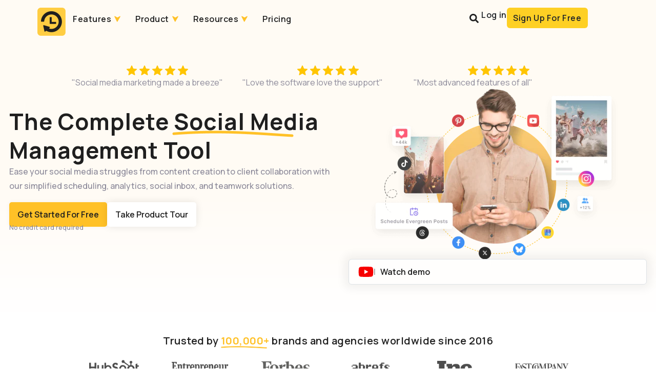

--- FILE ---
content_type: text/html; charset=UTF-8
request_url: https://recurpost.com/?source=gowestventuresllc
body_size: 66640
content:
<!DOCTYPE html><html lang="en-US" prefix="og: https://ogp.me/ns#"><head><meta charset="UTF-8"><meta name="viewport" content="width=device-width, initial-scale=1, minimum-scale=1"><link rel="profile" href="https://gmpg.org/xfn/11"><title>RecurPost: Social Media Management Tool &amp; Scheduler</title><meta name="description" content="RecurPost automates social media management via its powerful scheduling software and AI tools, making it the best social media management tool for businesses to create and manage content across platforms."/><meta name="robots" content="follow, index, max-snippet:-1, max-video-preview:-1, max-image-preview:large"/><link rel="canonical" href="https://recurpost.com/" /><meta property="og:locale" content="en_US" /><meta property="og:type" content="website" /><meta property="og:title" content="Manage Social Media Easily with RecurPost: Get Started for Free" /><meta property="og:description" content="Effortlessly manage countless social media profiles with our tools for publishing, analytics, ChatGPT-powered content creation, team collaboration, and recurring content scheduling." /><meta property="og:url" content="https://recurpost.com/" /><meta property="og:site_name" content="RecurPost" /><meta property="og:updated_time" content="2026-01-12T05:17:13+00:00" /><meta property="og:image" content="https://recurpost.com/wp-content/uploads/2024/02/recurpost-og-image-1.png" /><meta property="og:image:secure_url" content="https://recurpost.com/wp-content/uploads/2024/02/recurpost-og-image-1.png" /><meta property="og:image:width" content="1200" /><meta property="og:image:height" content="675" /><meta property="og:image:alt" content="RecurPost Social Media Management Tool &amp; Scheduler" /><meta property="og:image:type" content="image/png" /><meta property="article:published_time" content="2024-02-02T08:29:52+00:00" /><meta property="article:modified_time" content="2026-01-12T05:17:13+00:00" /><meta name="twitter:card" content="summary_large_image" /><meta name="twitter:title" content="Manage Social Media Easily with RecurPost: Get Started for Free" /><meta name="twitter:description" content="Effortlessly manage countless social media profiles with our tools for publishing, analytics, ChatGPT-powered content creation, team collaboration, and recurring content scheduling." /><meta name="twitter:site" content="@recurpost" /><meta name="twitter:creator" content="@dinwal" /><meta name="twitter:image" content="https://recurpost.com/wp-content/uploads/2024/02/recurpost-og-image-1.png" /><meta name="twitter:label1" content="Written by" /><meta name="twitter:data1" content="Dinesh Agarwal" /><meta name="twitter:label2" content="Time to read" /><meta name="twitter:data2" content="30 minutes" /> <script type="application/ld+json" class="rank-math-schema-pro">{"@context":"https://schema.org","@graph":[{"@type":"Place","@id":"https://recurpost.com/#place","geo":{"@type":"GeoCoordinates","latitude":"33.97655364564889","longitude":"-83.74341518058634"},"hasMap":"https://www.google.com/maps/search/?api=1&amp;query=33.97655364564889,-83.74341518058634","address":{"@type":"PostalAddress","streetAddress":"148 Turtle Creek Dr","addressLocality":"Winder","addressRegion":"Georgia","postalCode":"30680","addressCountry":"US"}},{"@type":"Organization","@id":"https://recurpost.com/#organization","name":"RecurPost","url":"https://recurpost.com","sameAs":["https://www.facebook.com/getrecurpost/","https://twitter.com/recurpost","https://www.instagram.com/recurpost/","https://www.linkedin.com/company/recur-post/","https://www.pinterest.com/recurpost/","https://www.youtube.com/@RecurPost","https://www.crunchbase.com/organization/recurpost-recycle-your-best-updates-on-social-media","https://www.google.com/search?kgmid=/g/11jp_nbxxy","https://www.google.com/search?kgmid=/g/11gd1trpqz"],"email":"support@recurpost.com","address":{"@type":"PostalAddress","streetAddress":"148 Turtle Creek Dr","addressLocality":"Winder","addressRegion":"Georgia","postalCode":"30680","addressCountry":"US"},"logo":{"@type":"ImageObject","@id":"https://recurpost.com/#logo","url":"https://recurpost.com/wp-content/uploads/2024/04/logo-icon.png","contentUrl":"https://recurpost.com/wp-content/uploads/2024/04/logo-icon.png","caption":"RecurPost","inLanguage":"en-US","width":"269","height":"269"},"contactPoint":[{"@type":"ContactPoint","telephone":"+1-931-229-0404","contactType":"customer support"}],"description":"RecurPost manages social media content across Facebook, Instagram, LinkedIn and more. The social media management platform automates scheduling, recycles posts, offers AI content creation, and delivers white-label analytics that measure audience engagement metrics.","legalName":"RecurPost Inc.","location":{"@id":"https://recurpost.com/#place"},"foundingDate":"2016","founder":[{"@type":"Person","@id":"https://recurpost.com/author/recurpost/"}],"knowsAbout":[{"@type":"Thing","@id":"https://www.wikidata.org/entity/Q22908891","name":"Social Media Management System","sameAs":["https://www.wikidata.org/entity/Q22908891","https://en.wikipedia.org/wiki/Social_media_management_system"]},{"@type":"Thing","@id":"https://www.wikidata.org/entity/Q1140126","name":"Social Media Analytics","sameAs":["https://www.wikidata.org/entity/Q1140126","https://en.wikipedia.org/wiki/Social_media_analytics","https://www.google.com/search?kgmid=/g/11b76lnv91"]},{"@type":"Thing","@id":"https://www.wikidata.org/entity/Q267114","name":"Social Media Marketing","sameAs":["https://www.wikidata.org/entity/Q267114","https://en.wikipedia.org/wiki/Social_media_marketing","https://www.google.com/search?kgmid=/m/0gpmcb"]},{"@type":"Thing","@id":"https://www.wikidata.org/entity/Q1071262","name":"Social Media Optimization","sameAs":["https://www.wikidata.org/entity/Q1071262","https://en.wikipedia.org/wiki/Social_media_optimization","https://www.google.com/search?kgmid=/m/0gbkgq"]}]},{"@type":"WebSite","@id":"https://recurpost.com/#website","url":"https://recurpost.com","name":"RecurPost","publisher":{"@id":"https://recurpost.com/#organization"},"inLanguage":"en-US","potentialAction":{"@type":"SearchAction","target":"https://recurpost.com/?s={search_term_string}","query-input":"required name=search_term_string"}},{"@type":"ImageObject","@id":"https://recurpost.com/wp-content/uploads/2024/02/recurpost-og-image-1.png","url":"https://recurpost.com/wp-content/uploads/2024/02/recurpost-og-image-1.png","width":"1200","height":"675","caption":"RecurPost Social Media Management Tool &amp; Scheduler","inLanguage":"en-US"},{"@type":"WebPage","@id":"https://recurpost.com/#webpage","url":"https://recurpost.com/","name":"RecurPost: Social Media Management Tool &amp; Scheduler","datePublished":"2024-02-02T08:29:52+00:00","dateModified":"2026-01-12T05:17:13+00:00","about":{"@id":"https://recurpost.com/#organization"},"isPartOf":{"@id":"https://recurpost.com/#website"},"primaryImageOfPage":{"@id":"https://recurpost.com/wp-content/uploads/2024/02/recurpost-og-image-1.png"},"inLanguage":"en-US"},{"@type":"Person","@id":"https://recurpost.com/author/recurpost/","name":"Dinesh Agarwal","description":"Dr. Dinesh Agarwal, founder of RecurPost, transformed from academic researcher to social media technology innovator in 2013. With a doctorate in Cloud Computing, he applied scientific principles to develop a pioneering social media management tool that streamlined content scheduling processes for digital marketers, leading to its successful acquisition. Today, his RecurPost platform serves as an enterprise-grade social media automation solution helping over 100,000 businesses optimize their online presence. Dr. Agarwal actively contributes to the social media marketing ecosystem through educational content, including conference presentations, podcast interviews, and in-depth articles focusing on social media optimization techniques and algorithmic content distribution strategies.","url":"https://recurpost.com/author/recurpost/","image":{"@type":"ImageObject","@id":"https://recurpost.com/wp-content/litespeed/avatar/d33e70fd876c594abadbfa16f1eb9e57.jpg?ver=1768453233","url":"https://recurpost.com/wp-content/litespeed/avatar/d33e70fd876c594abadbfa16f1eb9e57.jpg?ver=1768453233","caption":"Dinesh Agarwal","inLanguage":"en-US"},"sameAs":["https://recurpost.com/","https://twitter.com/dinwal","https://www.linkedin.com/in/dinesh-agarwal-110961a/"],"worksFor":{"@id":"https://recurpost.com/#organization"}},{"@type":"SoftwareApplication","name":"RecurPost","description":"RecurPost is a social media management tool that automates content scheduling across multiple social media platforms. RecurPost enables businesses to maintain consistent social presence through evergreen content recycling, AI-powered content generation, and team collaboration features.","applicationCategory":"BusinessApplication","operatingSystem":"Web, Android, iOS, Chrome","offers":{"@type":"Offer","price":"0","priceCurrency":"USD","availability":"https://schema.org/OnlineOnly"},"aggregateRating":{"@type":"AggregateRating","ratingValue":"4.8","ratingCount":"387","bestRating":"5","worstRating":"1"},"applicationSubCategory":"Social Media Management","featureList":["Social media scheduling and automation","Evergreen content recycling","AI content generation","Team collaboration","Analytics and reporting","White-label reporting","Multi-platform support","Social inbox"],"screenshot":"https://recurpost.com/wp-content/uploads/2024/04/collaborate-with-team-and-clients.png","author":{"@id":"https://recurpost.com/#organization"},"downloadUrl":"https://social.recurpost.com/new-user-registration-signup/","installUrl":"https://social.recurpost.com/new-user-registration-signup/","requirements":"Modern web browser, internet connection","softwareHelp":{"@type":"CreativeWork","url":"https://knowledgebase.recurpost.com/"},"potentialAction":{"@type":"UseAction","target":"https://social.recurpost.com/signin/"},"applicationSuite":"RecurPost Social Media Management","availableOnDevice":["Web browser","iPhone","iPad","Android","Chrome browser"],"softwareAddOn":[{"@type":"SoftwareApplication","name":"RecurPost","applicationCategory":"BrowserApplication","operatingSystem":"Chrome","downloadUrl":"https://chromewebstore.google.com/detail/recurpost-social-media-ma/akaboedahpmjjpfgkfbfjnmklegkhood"},{"@type":"SoftwareApplication","name":"RecurPost","applicationCategory":"MobileApplication","operatingSystem":"iOS","downloadUrl":"https://apps.apple.com/us/app/recurpost-social-media-app/id1278238917","offers":{"@type":"Offer","price":"0","priceCurrency":"USD"}},{"@type":"SoftwareApplication","name":"RecurPost","applicationCategory":"MobileApplication","operatingSystem":"Android","downloadUrl":"https://play.google.com/store/apps/details?id=com.recurpost.android","offers":{"@type":"Offer","price":"0","priceCurrency":"USD"}}]}]}</script> <link rel='dns-prefetch' href='//fonts.googleapis.com' /><link rel='dns-prefetch' href='//widget.intercom.io' /><link rel='dns-prefetch' href='//js.intercomcdn.com' /><link rel='dns-prefetch' href='//www.googletagmanager.com' /><link rel='dns-prefetch' href='//analytics.google.com' /><link rel='dns-prefetch' href='//td.doubleclick.net' /><link rel='dns-prefetch' href='//utt.impactcdn.com' /><link rel='dns-prefetch' href='//us-assets.i.posthog.com' /><link rel='dns-prefetch' href='//stats.g.doubleclick.net' /><link rel='dns-prefetch' href='//us.i.posthog.com' /><link rel='dns-prefetch' href='//api-iam.intercom.io' /><link rel='dns-prefetch' href='//nexus-websocket-a.intercom.io' /><link rel='preconnect' href='https://widget.intercom.io' /><link rel='preconnect' href='https://js.intercomcdn.com' /><link rel='preconnect' href='https://fonts.googleapis.com' /><link rel='preconnect' href='https://www.googletagmanager.com' /><link rel='preconnect' href='https://analytics.google.com' /><link rel='preconnect' href='https://td.doubleclick.net' /><link rel='preconnect' href='https://utt.impactcdn.com' /><link rel='preconnect' href='https://us-assets.i.posthog.com' /><link rel='preconnect' href='https://stats.g.doubleclick.net' /><link rel='preconnect' href='https://us.i.posthog.com' /><link rel='preconnect' href='https://api-iam.intercom.io' /><link rel='preconnect' href="https://nexus-websocket-a.intercom.io" /><link rel="alternate" type="application/rss+xml" title="RecurPost &raquo; Feed" href="https://recurpost.com/feed/" /><link rel="alternate" type="application/rss+xml" title="RecurPost &raquo; Comments Feed" href="https://recurpost.com/comments/feed/" /><link rel="alternate" title="oEmbed (JSON)" type="application/json+oembed" href="https://recurpost.com/wp-json/oembed/1.0/embed?url=https%3A%2F%2Frecurpost.com%2F" /><link rel="alternate" title="oEmbed (XML)" type="text/xml+oembed" href="https://recurpost.com/wp-json/oembed/1.0/embed?url=https%3A%2F%2Frecurpost.com%2F&#038;format=xml" /><style id='wp-img-auto-sizes-contain-inline-css'>img:is([sizes=auto i],[sizes^="auto," i]){contain-intrinsic-size:3000px 1500px}
/*# sourceURL=wp-img-auto-sizes-contain-inline-css */</style><link data-optimized="2" rel="stylesheet" href="https://recurpost.com/wp-content/litespeed/css/e363d9efcddc54c10ed6c4499251b157.css?ver=429e6" /><style id='wp-emoji-styles-inline-css'>img.wp-smiley, img.emoji {
		display: inline !important;
		border: none !important;
		box-shadow: none !important;
		height: 1em !important;
		width: 1em !important;
		margin: 0 0.07em !important;
		vertical-align: -0.1em !important;
		background: none !important;
		padding: 0 !important;
	}
/*# sourceURL=wp-emoji-styles-inline-css */</style><style id='classic-theme-styles-inline-css'>/*! This file is auto-generated */
.wp-block-button__link{color:#fff;background-color:#32373c;border-radius:9999px;box-shadow:none;text-decoration:none;padding:calc(.667em + 2px) calc(1.333em + 2px);font-size:1.125em}.wp-block-file__button{background:#32373c;color:#fff;text-decoration:none}
/*# sourceURL=/wp-includes/css/classic-themes.min.css */</style><style id='global-styles-inline-css'>:root{--wp--preset--aspect-ratio--square: 1;--wp--preset--aspect-ratio--4-3: 4/3;--wp--preset--aspect-ratio--3-4: 3/4;--wp--preset--aspect-ratio--3-2: 3/2;--wp--preset--aspect-ratio--2-3: 2/3;--wp--preset--aspect-ratio--16-9: 16/9;--wp--preset--aspect-ratio--9-16: 9/16;--wp--preset--color--black: #000000;--wp--preset--color--cyan-bluish-gray: #abb8c3;--wp--preset--color--white: #ffffff;--wp--preset--color--pale-pink: #f78da7;--wp--preset--color--vivid-red: #cf2e2e;--wp--preset--color--luminous-vivid-orange: #ff6900;--wp--preset--color--luminous-vivid-amber: #fcb900;--wp--preset--color--light-green-cyan: #7bdcb5;--wp--preset--color--vivid-green-cyan: #00d084;--wp--preset--color--pale-cyan-blue: #8ed1fc;--wp--preset--color--vivid-cyan-blue: #0693e3;--wp--preset--color--vivid-purple: #9b51e0;--wp--preset--color--neve-link-color: var(--nv-primary-accent);--wp--preset--color--neve-link-hover-color: var(--nv-secondary-accent);--wp--preset--color--nv-site-bg: var(--nv-site-bg);--wp--preset--color--nv-light-bg: var(--nv-light-bg);--wp--preset--color--nv-dark-bg: var(--nv-dark-bg);--wp--preset--color--neve-text-color: var(--nv-text-color);--wp--preset--color--nv-text-dark-bg: var(--nv-text-dark-bg);--wp--preset--color--nv-c-1: var(--nv-c-1);--wp--preset--color--nv-c-2: var(--nv-c-2);--wp--preset--gradient--vivid-cyan-blue-to-vivid-purple: linear-gradient(135deg,rgb(6,147,227) 0%,rgb(155,81,224) 100%);--wp--preset--gradient--light-green-cyan-to-vivid-green-cyan: linear-gradient(135deg,rgb(122,220,180) 0%,rgb(0,208,130) 100%);--wp--preset--gradient--luminous-vivid-amber-to-luminous-vivid-orange: linear-gradient(135deg,rgb(252,185,0) 0%,rgb(255,105,0) 100%);--wp--preset--gradient--luminous-vivid-orange-to-vivid-red: linear-gradient(135deg,rgb(255,105,0) 0%,rgb(207,46,46) 100%);--wp--preset--gradient--very-light-gray-to-cyan-bluish-gray: linear-gradient(135deg,rgb(238,238,238) 0%,rgb(169,184,195) 100%);--wp--preset--gradient--cool-to-warm-spectrum: linear-gradient(135deg,rgb(74,234,220) 0%,rgb(151,120,209) 20%,rgb(207,42,186) 40%,rgb(238,44,130) 60%,rgb(251,105,98) 80%,rgb(254,248,76) 100%);--wp--preset--gradient--blush-light-purple: linear-gradient(135deg,rgb(255,206,236) 0%,rgb(152,150,240) 100%);--wp--preset--gradient--blush-bordeaux: linear-gradient(135deg,rgb(254,205,165) 0%,rgb(254,45,45) 50%,rgb(107,0,62) 100%);--wp--preset--gradient--luminous-dusk: linear-gradient(135deg,rgb(255,203,112) 0%,rgb(199,81,192) 50%,rgb(65,88,208) 100%);--wp--preset--gradient--pale-ocean: linear-gradient(135deg,rgb(255,245,203) 0%,rgb(182,227,212) 50%,rgb(51,167,181) 100%);--wp--preset--gradient--electric-grass: linear-gradient(135deg,rgb(202,248,128) 0%,rgb(113,206,126) 100%);--wp--preset--gradient--midnight: linear-gradient(135deg,rgb(2,3,129) 0%,rgb(40,116,252) 100%);--wp--preset--font-size--small: 13px;--wp--preset--font-size--medium: 20px;--wp--preset--font-size--large: 36px;--wp--preset--font-size--x-large: 42px;--wp--preset--spacing--20: 0.44rem;--wp--preset--spacing--30: 0.67rem;--wp--preset--spacing--40: 1rem;--wp--preset--spacing--50: 1.5rem;--wp--preset--spacing--60: 2.25rem;--wp--preset--spacing--70: 3.38rem;--wp--preset--spacing--80: 5.06rem;--wp--preset--shadow--natural: 6px 6px 9px rgba(0, 0, 0, 0.2);--wp--preset--shadow--deep: 12px 12px 50px rgba(0, 0, 0, 0.4);--wp--preset--shadow--sharp: 6px 6px 0px rgba(0, 0, 0, 0.2);--wp--preset--shadow--outlined: 6px 6px 0px -3px rgb(255, 255, 255), 6px 6px rgb(0, 0, 0);--wp--preset--shadow--crisp: 6px 6px 0px rgb(0, 0, 0);}:where(.is-layout-flex){gap: 0.5em;}:where(.is-layout-grid){gap: 0.5em;}body .is-layout-flex{display: flex;}.is-layout-flex{flex-wrap: wrap;align-items: center;}.is-layout-flex > :is(*, div){margin: 0;}body .is-layout-grid{display: grid;}.is-layout-grid > :is(*, div){margin: 0;}:where(.wp-block-columns.is-layout-flex){gap: 2em;}:where(.wp-block-columns.is-layout-grid){gap: 2em;}:where(.wp-block-post-template.is-layout-flex){gap: 1.25em;}:where(.wp-block-post-template.is-layout-grid){gap: 1.25em;}.has-black-color{color: var(--wp--preset--color--black) !important;}.has-cyan-bluish-gray-color{color: var(--wp--preset--color--cyan-bluish-gray) !important;}.has-white-color{color: var(--wp--preset--color--white) !important;}.has-pale-pink-color{color: var(--wp--preset--color--pale-pink) !important;}.has-vivid-red-color{color: var(--wp--preset--color--vivid-red) !important;}.has-luminous-vivid-orange-color{color: var(--wp--preset--color--luminous-vivid-orange) !important;}.has-luminous-vivid-amber-color{color: var(--wp--preset--color--luminous-vivid-amber) !important;}.has-light-green-cyan-color{color: var(--wp--preset--color--light-green-cyan) !important;}.has-vivid-green-cyan-color{color: var(--wp--preset--color--vivid-green-cyan) !important;}.has-pale-cyan-blue-color{color: var(--wp--preset--color--pale-cyan-blue) !important;}.has-vivid-cyan-blue-color{color: var(--wp--preset--color--vivid-cyan-blue) !important;}.has-vivid-purple-color{color: var(--wp--preset--color--vivid-purple) !important;}.has-neve-link-color-color{color: var(--wp--preset--color--neve-link-color) !important;}.has-neve-link-hover-color-color{color: var(--wp--preset--color--neve-link-hover-color) !important;}.has-nv-site-bg-color{color: var(--wp--preset--color--nv-site-bg) !important;}.has-nv-light-bg-color{color: var(--wp--preset--color--nv-light-bg) !important;}.has-nv-dark-bg-color{color: var(--wp--preset--color--nv-dark-bg) !important;}.has-neve-text-color-color{color: var(--wp--preset--color--neve-text-color) !important;}.has-nv-text-dark-bg-color{color: var(--wp--preset--color--nv-text-dark-bg) !important;}.has-nv-c-1-color{color: var(--wp--preset--color--nv-c-1) !important;}.has-nv-c-2-color{color: var(--wp--preset--color--nv-c-2) !important;}.has-black-background-color{background-color: var(--wp--preset--color--black) !important;}.has-cyan-bluish-gray-background-color{background-color: var(--wp--preset--color--cyan-bluish-gray) !important;}.has-white-background-color{background-color: var(--wp--preset--color--white) !important;}.has-pale-pink-background-color{background-color: var(--wp--preset--color--pale-pink) !important;}.has-vivid-red-background-color{background-color: var(--wp--preset--color--vivid-red) !important;}.has-luminous-vivid-orange-background-color{background-color: var(--wp--preset--color--luminous-vivid-orange) !important;}.has-luminous-vivid-amber-background-color{background-color: var(--wp--preset--color--luminous-vivid-amber) !important;}.has-light-green-cyan-background-color{background-color: var(--wp--preset--color--light-green-cyan) !important;}.has-vivid-green-cyan-background-color{background-color: var(--wp--preset--color--vivid-green-cyan) !important;}.has-pale-cyan-blue-background-color{background-color: var(--wp--preset--color--pale-cyan-blue) !important;}.has-vivid-cyan-blue-background-color{background-color: var(--wp--preset--color--vivid-cyan-blue) !important;}.has-vivid-purple-background-color{background-color: var(--wp--preset--color--vivid-purple) !important;}.has-neve-link-color-background-color{background-color: var(--wp--preset--color--neve-link-color) !important;}.has-neve-link-hover-color-background-color{background-color: var(--wp--preset--color--neve-link-hover-color) !important;}.has-nv-site-bg-background-color{background-color: var(--wp--preset--color--nv-site-bg) !important;}.has-nv-light-bg-background-color{background-color: var(--wp--preset--color--nv-light-bg) !important;}.has-nv-dark-bg-background-color{background-color: var(--wp--preset--color--nv-dark-bg) !important;}.has-neve-text-color-background-color{background-color: var(--wp--preset--color--neve-text-color) !important;}.has-nv-text-dark-bg-background-color{background-color: var(--wp--preset--color--nv-text-dark-bg) !important;}.has-nv-c-1-background-color{background-color: var(--wp--preset--color--nv-c-1) !important;}.has-nv-c-2-background-color{background-color: var(--wp--preset--color--nv-c-2) !important;}.has-black-border-color{border-color: var(--wp--preset--color--black) !important;}.has-cyan-bluish-gray-border-color{border-color: var(--wp--preset--color--cyan-bluish-gray) !important;}.has-white-border-color{border-color: var(--wp--preset--color--white) !important;}.has-pale-pink-border-color{border-color: var(--wp--preset--color--pale-pink) !important;}.has-vivid-red-border-color{border-color: var(--wp--preset--color--vivid-red) !important;}.has-luminous-vivid-orange-border-color{border-color: var(--wp--preset--color--luminous-vivid-orange) !important;}.has-luminous-vivid-amber-border-color{border-color: var(--wp--preset--color--luminous-vivid-amber) !important;}.has-light-green-cyan-border-color{border-color: var(--wp--preset--color--light-green-cyan) !important;}.has-vivid-green-cyan-border-color{border-color: var(--wp--preset--color--vivid-green-cyan) !important;}.has-pale-cyan-blue-border-color{border-color: var(--wp--preset--color--pale-cyan-blue) !important;}.has-vivid-cyan-blue-border-color{border-color: var(--wp--preset--color--vivid-cyan-blue) !important;}.has-vivid-purple-border-color{border-color: var(--wp--preset--color--vivid-purple) !important;}.has-neve-link-color-border-color{border-color: var(--wp--preset--color--neve-link-color) !important;}.has-neve-link-hover-color-border-color{border-color: var(--wp--preset--color--neve-link-hover-color) !important;}.has-nv-site-bg-border-color{border-color: var(--wp--preset--color--nv-site-bg) !important;}.has-nv-light-bg-border-color{border-color: var(--wp--preset--color--nv-light-bg) !important;}.has-nv-dark-bg-border-color{border-color: var(--wp--preset--color--nv-dark-bg) !important;}.has-neve-text-color-border-color{border-color: var(--wp--preset--color--neve-text-color) !important;}.has-nv-text-dark-bg-border-color{border-color: var(--wp--preset--color--nv-text-dark-bg) !important;}.has-nv-c-1-border-color{border-color: var(--wp--preset--color--nv-c-1) !important;}.has-nv-c-2-border-color{border-color: var(--wp--preset--color--nv-c-2) !important;}.has-vivid-cyan-blue-to-vivid-purple-gradient-background{background: var(--wp--preset--gradient--vivid-cyan-blue-to-vivid-purple) !important;}.has-light-green-cyan-to-vivid-green-cyan-gradient-background{background: var(--wp--preset--gradient--light-green-cyan-to-vivid-green-cyan) !important;}.has-luminous-vivid-amber-to-luminous-vivid-orange-gradient-background{background: var(--wp--preset--gradient--luminous-vivid-amber-to-luminous-vivid-orange) !important;}.has-luminous-vivid-orange-to-vivid-red-gradient-background{background: var(--wp--preset--gradient--luminous-vivid-orange-to-vivid-red) !important;}.has-very-light-gray-to-cyan-bluish-gray-gradient-background{background: var(--wp--preset--gradient--very-light-gray-to-cyan-bluish-gray) !important;}.has-cool-to-warm-spectrum-gradient-background{background: var(--wp--preset--gradient--cool-to-warm-spectrum) !important;}.has-blush-light-purple-gradient-background{background: var(--wp--preset--gradient--blush-light-purple) !important;}.has-blush-bordeaux-gradient-background{background: var(--wp--preset--gradient--blush-bordeaux) !important;}.has-luminous-dusk-gradient-background{background: var(--wp--preset--gradient--luminous-dusk) !important;}.has-pale-ocean-gradient-background{background: var(--wp--preset--gradient--pale-ocean) !important;}.has-electric-grass-gradient-background{background: var(--wp--preset--gradient--electric-grass) !important;}.has-midnight-gradient-background{background: var(--wp--preset--gradient--midnight) !important;}.has-small-font-size{font-size: var(--wp--preset--font-size--small) !important;}.has-medium-font-size{font-size: var(--wp--preset--font-size--medium) !important;}.has-large-font-size{font-size: var(--wp--preset--font-size--large) !important;}.has-x-large-font-size{font-size: var(--wp--preset--font-size--x-large) !important;}
:where(.wp-block-post-template.is-layout-flex){gap: 1.25em;}:where(.wp-block-post-template.is-layout-grid){gap: 1.25em;}
:where(.wp-block-term-template.is-layout-flex){gap: 1.25em;}:where(.wp-block-term-template.is-layout-grid){gap: 1.25em;}
:where(.wp-block-columns.is-layout-flex){gap: 2em;}:where(.wp-block-columns.is-layout-grid){gap: 2em;}
:root :where(.wp-block-pullquote){font-size: 1.5em;line-height: 1.6;}
/*# sourceURL=global-styles-inline-css */</style><style id='neve-style-inline-css'>.is-menu-sidebar .header-menu-sidebar { visibility: visible; }.is-menu-sidebar.menu_sidebar_slide_left .header-menu-sidebar { transform: translate3d(0, 0, 0); left: 0; }.is-menu-sidebar.menu_sidebar_slide_right .header-menu-sidebar { transform: translate3d(0, 0, 0); right: 0; }.is-menu-sidebar.menu_sidebar_pull_right .header-menu-sidebar, .is-menu-sidebar.menu_sidebar_pull_left .header-menu-sidebar { transform: translateX(0); }.is-menu-sidebar.menu_sidebar_dropdown .header-menu-sidebar { height: auto; }.is-menu-sidebar.menu_sidebar_dropdown .header-menu-sidebar-inner { max-height: 400px; padding: 20px 0; }.is-menu-sidebar.menu_sidebar_full_canvas .header-menu-sidebar { opacity: 1; }.header-menu-sidebar .menu-item-nav-search:not(.floating) { pointer-events: none; }.header-menu-sidebar .menu-item-nav-search .is-menu-sidebar { pointer-events: unset; }
.nv-meta-list li.meta:not(:last-child):after { content:"/" }.nv-meta-list .no-mobile{
			display:none;
		}.nv-meta-list li.last::after{
			content: ""!important;
		}@media (min-width: 769px) {
			.nv-meta-list .no-mobile {
				display: inline-block;
			}
			.nv-meta-list li.last:not(:last-child)::after {
		 		content: "/" !important;
			}
		}
 :root{ --container: 748px;--postwidth:100%; --primarybtnbg: var(--nv-site-bg); --primarybtnhoverbg: var(--nv-primary-accent); --primarybtncolor: var(--nv-secondary-accent); --secondarybtncolor: var(--nv-primary-accent); --primarybtnhovercolor: #ffffff; --secondarybtnhovercolor: var(--nv-primary-accent);--primarybtnborderradius:3px;--secondarybtnborderradius:3px;--secondarybtnborderwidth:3px;--btnpadding:13px 15px;--primarybtnpadding:13px 15px;--secondarybtnpadding:calc(13px - 3px) calc(15px - 3px); --btntexttransform: none; --btnfontweight: 600; --bodyfontfamily: Manrope; --bodyfontsize: 15px; --bodylineheight: 1.6em; --bodyletterspacing: 0px; --bodyfontweight: 400; --bodytexttransform: none; --h1fontsize: 1.5em; --h1fontweight: 700; --h1lineheight: 1.6em; --h1letterspacing: 0px; --h1texttransform: none; --h2fontsize: 1.3em; --h2fontweight: 700; --h2lineheight: 1.6em; --h2letterspacing: 0px; --h2texttransform: none; --h3fontsize: 1.1em; --h3fontweight: 600; --h3lineheight: 1.6em; --h3letterspacing: 0px; --h3texttransform: none; --h4fontsize: 20px; --h4fontweight: 500; --h4lineheight: 1.6em; --h4letterspacing: 0px; --h4texttransform: none; --h5fontsize: 16px; --h5fontweight: 500; --h5lineheight: 1.6em; --h5letterspacing: 0px; --h5texttransform: none; --h6fontsize: 14px; --h6fontweight: 500; --h6lineheight: 1.6em; --h6letterspacing: 0px; --h6texttransform: none;--formfieldborderwidth:2px;--formfieldborderradius:3px; --formfieldbgcolor: var(--nv-site-bg); --formfieldbordercolor: #dddddd; --formfieldcolor: var(--nv-text-color);--formfieldpadding:10px 12px; } .nv-index-posts{ --borderradius:0px; } .has-neve-button-color-color{ color: var(--nv-site-bg)!important; } .has-neve-button-color-background-color{ background-color: var(--nv-site-bg)!important; } .single-post-container .alignfull > [class*="__inner-container"], .single-post-container .alignwide > [class*="__inner-container"]{ max-width:718px } .nv-meta-list{ --avatarsize: 20px; } .single .nv-meta-list{ --avatarsize: 20px; } .blog .blog-entry-title, .archive .blog-entry-title{ --fontweight: 600; } .blog .entry-summary, .archive .entry-summary, .blog .post-pages-links{ --fontweight: 400; } .single h1.entry-title{ --fontweight: 600; } .nv-post-cover{ --height: 250px;--padding:40px 15px;--justify: flex-start; --textalign: left; --valign: center; } .nv-post-cover .nv-title-meta-wrap, .nv-page-title-wrap, .entry-header{ --textalign: left; } .nv-is-boxed.nv-title-meta-wrap{ --padding:40px 15px; --bgcolor: var(--nv-dark-bg); } .nv-overlay{ --opacity: 50; --blendmode: normal; } .nv-is-boxed.nv-comments-wrap{ --padding:20px; } .nv-is-boxed.comment-respond{ --padding:20px; } .single:not(.single-product), .page{ --c-vspace:0 0 0 0;; } .global-styled{ --bgcolor: var(--nv-site-bg); } .header-top{ --height:55px; --rowbcolor: #fffdf8; --color: var(--nv-text-color); --bgcolor: #ffecbc; } .header-main{ --rowbwidth:0px; --rowbcolor: #fffdf8; --color: var(--nv-dark-bg); --bgcolor: #fffbf4; } .header-bottom{ --rowbcolor: #fffdf8; --color: var(--nv-text-color); --bgcolor: #fffdf8; } .header-menu-sidebar-bg{ --justify: flex-start; --textalign: left;--flexg: 1;--wrapdropdownwidth: auto; --color: var(--nv-dark-bg); --bgcolor: #fffbf4; } .header-menu-sidebar{ width: 350px; } .builder-item--logo{ --maxwidth: 170px; --fs: 24px;--padding:10px 0;--margin:0; --textalign: left;--justify: flex-start; } .builder-item--nav-icon,.header-menu-sidebar .close-sidebar-panel .navbar-toggle{ --bgcolor: rgba(0, 0, 0, 0); --color: var(--nv-dark-bg);--borderradius:0;--borderwidth:0; } .builder-item--nav-icon{ --label-margin:0;--padding:0;--margin:0; } .builder-item--primary-menu{ --color: var(--nv-dark-bg); --hovercolor: var(--nv-text-color); --hovertextcolor: var(--nv-text-color); --activecolor: var(--nv-dark-bg); --spacing: 20px; --height: 25px;--padding:0;--margin:0; --fontfamily: Manrope; --fontsize: 15px; --lineheight: 2em; --letterspacing: 0px; --fontweight: 600; --texttransform: none; --iconsize: 15px; } .hfg-is-group.has-primary-menu .inherit-ff{ --inheritedff: Manrope; --inheritedfw: 600; } .builder-item--button_base{ --primarybtnbg: #ffc127; --primarybtncolor: var(--nv-dark-bg); --primarybtnhoverbg: #ffd262; --primarybtnhovercolor: var(--nv-dark-bg);--primarybtnborderradius:6px;--primarybtnshadow:none;--primarybtnhovershadow:none;--padding:8px 12px;--margin:9px 0 20px 0;; } .builder-item--custom_html{ --color: var(--nv-secondary-accent);--padding:0;--margin:0; --fontsize: 14px; --lineheight: 1.6em; --letterspacing: 0px; --fontweight: 500; --texttransform: none; --iconsize: 14px; --textalign: left;--justify: flex-start; } .builder-item--header_search_responsive{ --iconsize: 16px; --hovercolor: var(--nv-secondary-accent); --formfieldfontsize: 14px;--formfieldborderwidth:1px;--formfieldborderradius:30px; --formfieldbgcolor: var(--nv-site-bg); --formfieldbordercolor: #bebebe; --formfieldcolor: #bebebe; --height: 40px;--padding:0 10px;--margin:0 10px 0 0;; } .footer-top-inner .row{ grid-template-columns:repeat(5, 1fr); --valign: flex-start; } .footer-top{ --rowbwidth:0px; --rowbcolor: var(--nv-light-bg); --color: var(--nv-dark-bg); --overlaycolor: #fffdf8;--bgimage:url("https://recurpost.com/wp-content/uploads/2024/02/footer_bg.png");--bgposition:69% 22%;;--bgattachment:fixed;--bgoverlayopacity:1; } .footer-main-inner .row{ grid-template-columns:1fr 2fr; --valign: flex-end; } .footer-main{ --rowbcolor: var(--nv-primary-accent); --color: var(--nv-site-bg); --bgcolor: var(--nv-primary-accent); } .footer-bottom-inner .row{ grid-template-columns:1fr 1fr 1fr; --valign: center; } .footer-bottom{ --rowbwidth:1px; --rowbcolor: #cdd4db; --color: var(--nv-text-color);--bgimage:url("https://recurpost.com/wp-content/uploads/2024/02/footer-bg.png");--bgposition:51% 55%;;--bgoverlayopacity:1; } .builder-item--footer-one-widgets{ --padding:2em 0 0 0;;--margin:0; --textalign: left;--justify: flex-start; } .builder-item--footer-two-widgets{ --padding:0;--margin:0; --textalign: left;--justify: flex-start; } .builder-item--footer-three-widgets{ --padding:0;--margin:0; --textalign: left;--justify: flex-start; } .builder-item--footer-four-widgets{ --padding:0;--margin:0; --textalign: left;--justify: flex-start; } .builder-item--footer-menu{ --color: var(--nv-dark-bg); --hovercolor: var(--nv-text-color); --spacing: 20px; --height: 25px;--padding:0;--margin:0; --fontsize: 1em; --lineheight: 1.6em; --letterspacing: 0px; --fontweight: 400; --texttransform: none; --iconsize: 1em; --textalign: left;--justify: flex-start; } @media(min-width: 576px){ :root{ --container: 992px;--postwidth:100%;--btnpadding:13px 15px;--primarybtnpadding:13px 15px;--secondarybtnpadding:calc(13px - 3px) calc(15px - 3px); --bodyfontsize: 16px; --bodylineheight: 1.6em; --bodyletterspacing: 0px; --h1fontsize: 1.5em; --h1lineheight: 1.6em; --h1letterspacing: 0px; --h2fontsize: 1.3em; --h2lineheight: 1.6em; --h2letterspacing: 0px; --h3fontsize: 1.1em; --h3lineheight: 1.6em; --h3letterspacing: 0px; --h4fontsize: 22px; --h4lineheight: 1.5em; --h4letterspacing: 0px; --h5fontsize: 18px; --h5lineheight: 1.6em; --h5letterspacing: 0px; --h6fontsize: 14px; --h6lineheight: 1.6em; --h6letterspacing: 0px; } .single-post-container .alignfull > [class*="__inner-container"], .single-post-container .alignwide > [class*="__inner-container"]{ max-width:962px } .nv-meta-list{ --avatarsize: 20px; } .single .nv-meta-list{ --avatarsize: 20px; } .nv-post-cover{ --height: 320px;--padding:60px 30px;--justify: flex-start; --textalign: left; --valign: center; } .nv-post-cover .nv-title-meta-wrap, .nv-page-title-wrap, .entry-header{ --textalign: left; } .nv-is-boxed.nv-title-meta-wrap{ --padding:60px 30px; } .nv-is-boxed.nv-comments-wrap{ --padding:30px; } .nv-is-boxed.comment-respond{ --padding:30px; } .single:not(.single-product), .page{ --c-vspace:0 0 0 0;; } .header-top{ --height:45px; } .header-main{ --rowbwidth:0px; } .header-menu-sidebar-bg{ --justify: flex-start; --textalign: left;--flexg: 1;--wrapdropdownwidth: auto; } .header-menu-sidebar{ width: 350px; } .builder-item--logo{ --maxwidth: 200px; --fs: 24px;--padding:10px 0;--margin:0; --textalign: left;--justify: flex-start; } .builder-item--nav-icon{ --label-margin:0;--padding:0;--margin:0; } .builder-item--primary-menu{ --spacing: 15px; --height: 2px;--padding:0;--margin:0; --fontsize: 1em; --lineheight: 1.6em; --letterspacing: 0px; --iconsize: 1em; } .builder-item--button_base{ --padding:8px 12px;--margin:20px 0 0 5px;; } .builder-item--custom_html{ --padding:0;--margin:0; --fontsize: 1em; --lineheight: 1.6em; --letterspacing: 0px; --iconsize: 1em; --textalign: left;--justify: flex-start; } .builder-item--header_search_responsive{ --formfieldfontsize: 14px;--formfieldborderwidth:1px;--formfieldborderradius:30px; --height: 40px;--padding:0;--margin:0 25px 0 0;; } .footer-top{ --rowbwidth:0px; } .footer-bottom{ --rowbwidth:1px; } .builder-item--footer-one-widgets{ --padding:2em 0 0 0;;--margin:0; --textalign: left;--justify: flex-start; } .builder-item--footer-two-widgets{ --padding:0;--margin:0; --textalign: left;--justify: flex-start; } .builder-item--footer-three-widgets{ --padding:0;--margin:0; --textalign: left;--justify: flex-start; } .builder-item--footer-four-widgets{ --padding:0;--margin:0; --textalign: left;--justify: flex-start; } .builder-item--footer-menu{ --spacing: 20px; --height: 25px;--padding:0;--margin:0; --fontsize: 1em; --lineheight: 1.6em; --letterspacing: 0px; --iconsize: 1em; --textalign: left;--justify: flex-start; } }@media(min-width: 960px){ :root{ --container: 1170px;--postwidth:33.333333333333%;--btnpadding:13px 15px;--primarybtnpadding:13px 15px;--secondarybtnpadding:calc(13px - 3px) calc(15px - 3px); --btnfs: 16px; --btnlineheight: 1.5em; --btnletterspacing: 0.5px; --bodyfontsize: 18px; --bodylineheight: 28px; --bodyletterspacing: 0px; --h1fontsize: 3em; --h1lineheight: 1.25em; --h1letterspacing: 0px; --h2fontsize: 2em; --h2lineheight: 1.6em; --h2letterspacing: 0px; --h3fontsize: 1.7em; --h3lineheight: 1.6em; --h3letterspacing: 0px; --h4fontsize: 1.4em; --h4lineheight: 1.4em; --h4letterspacing: 0px; --h5fontsize: 1.2em; --h5lineheight: 1.2em; --h5letterspacing: 0px; --h6fontsize: 1.1em; --h6lineheight: 1.1em; --h6letterspacing: 0px; } body:not(.single):not(.archive):not(.blog):not(.search):not(.error404) .neve-main > .container .col, body.post-type-archive-course .neve-main > .container .col, body.post-type-archive-llms_membership .neve-main > .container .col{ max-width: 70%; } body:not(.single):not(.archive):not(.blog):not(.search):not(.error404) .nv-sidebar-wrap, body.post-type-archive-course .nv-sidebar-wrap, body.post-type-archive-llms_membership .nv-sidebar-wrap{ max-width: 30%; } .neve-main > .archive-container .nv-index-posts.col{ max-width: 100%; } .neve-main > .archive-container .nv-sidebar-wrap{ max-width: 0%; } .neve-main > .single-post-container .nv-single-post-wrap.col{ max-width: 70%; } .single-post-container .alignfull > [class*="__inner-container"], .single-post-container .alignwide > [class*="__inner-container"]{ max-width:789px } .container-fluid.single-post-container .alignfull > [class*="__inner-container"], .container-fluid.single-post-container .alignwide > [class*="__inner-container"]{ max-width:calc(70% + 15px) } .neve-main > .single-post-container .nv-sidebar-wrap{ max-width: 30%; } .nv-meta-list{ --avatarsize: 20px; } .single .nv-meta-list{ --avatarsize: 20px; } .blog .blog-entry-title, .archive .blog-entry-title{ --fontsize: 30px; --lineheight: 38px; } .blog .entry-summary, .archive .entry-summary, .blog .post-pages-links{ --fontsize: 18px; --lineheight: 1.5em; --letterspacing: 0.1px; } .single h1.entry-title{ --fontsize: 30px; --lineheight: 1.4em; --letterspacing: 1.2px; } .nv-post-cover{ --height: 400px;--padding:60px 40px;--justify: flex-start; --textalign: left; --valign: center; } .nv-post-cover .nv-title-meta-wrap, .nv-page-title-wrap, .entry-header{ --textalign: left; } .nv-is-boxed.nv-title-meta-wrap{ --padding:60px 40px; } .nv-is-boxed.nv-comments-wrap{ --padding:40px; } .nv-is-boxed.comment-respond{ --padding:40px; } .single:not(.single-product), .page{ --c-vspace:0 0 0 0;; } .header-top{ --height:42px; } .header-main{ --height:60px;--rowbwidth:0px; } .header-menu-sidebar-bg{ --justify: flex-start; --textalign: left;--flexg: 1;--wrapdropdownwidth: auto; } .header-menu-sidebar{ width: 350px; } .builder-item--logo{ --maxwidth: 200px; --fs: 24px;--padding:10px 0;--margin:0; --textalign: left;--justify: flex-start; } .builder-item--nav-icon{ --label-margin:0 5px 0 0;;--padding:10px 15px;--margin:0; } .builder-item--primary-menu{ --spacing: 35px; --height: 0px;--padding:0;--margin:0 0 0 10px;; --fontsize: 16px; --lineheight: 1.6em; --letterspacing: 0.5px; --iconsize: 16px; } .builder-item--button_base{ --padding:8px 12px;--margin:0; } .builder-item--custom_html{ --padding:0;--margin:0; --fontsize: 16px; --lineheight: 0em; --letterspacing: 0px; --iconsize: 16px; --textalign: center;--justify: center; } .builder-item--header_search_responsive{ --formfieldfontsize: 14px;--formfieldborderwidth:1px;--formfieldborderradius:30px; --height: 50px;--padding:0 0 0 25px;;--margin:0 15px 0 10px;; } .footer-top{ --rowbwidth:1px; } .footer-bottom{ --rowbwidth:0px; } .builder-item--footer-one-widgets{ --padding:2em 0 0 2em;;--margin:0; --textalign: left;--justify: flex-start; } .builder-item--footer-two-widgets{ --padding:2em 0 0 0;;--margin:0; --textalign: left;--justify: flex-start; } .builder-item--footer-three-widgets{ --padding:2em 0 0 0;;--margin:0; --textalign: left;--justify: flex-start; } .builder-item--footer-four-widgets{ --padding:2em 0 1em 0;;--margin:0; --textalign: left;--justify: flex-start; } .builder-item--footer-menu{ --spacing: 15px; --height: 25px;--padding:0;--margin:0; --fontsize: 14px; --lineheight: 0em; --letterspacing: 0px; --iconsize: 14px; --textalign: center;--justify: center; } }.nv-content-wrap .elementor a:not(.button):not(.wp-block-file__button){ text-decoration: none; }:root{--nv-primary-accent:#ffc127;--nv-secondary-accent:#1f1f1f;--nv-site-bg:#ffffff;--nv-light-bg:#ededed;--nv-dark-bg:#14171c;--nv-text-color:#393939;--nv-text-dark-bg:#ffffff;--nv-c-1:#77b978;--nv-c-2:#f37262;--nv-fallback-ff:Arial, Helvetica, sans-serif;}
:root{--e-global-color-nvprimaryaccent:#ffc127;--e-global-color-nvsecondaryaccent:#1f1f1f;--e-global-color-nvsitebg:#ffffff;--e-global-color-nvlightbg:#ededed;--e-global-color-nvdarkbg:#14171c;--e-global-color-nvtextcolor:#393939;--e-global-color-nvtextdarkbg:#ffffff;--e-global-color-nvc1:#77b978;--e-global-color-nvc2:#f37262;}
/*# sourceURL=neve-style-inline-css */</style><link rel='stylesheet' id='neve-google-font-manrope-css' href='//fonts.googleapis.com/css?family=Manrope%3A600%2C400%2C700%2C500&#038;display=swap&#038;ver=4.2.2' media='all' /> <script src="https://recurpost.com/wp-includes/js/jquery/jquery.min.js" id="jquery-core-js"></script> <link rel="https://api.w.org/" href="https://recurpost.com/wp-json/" /><link rel="alternate" title="JSON" type="application/json" href="https://recurpost.com/wp-json/wp/v2/pages/60964" /><link rel="EditURI" type="application/rsd+xml" title="RSD" href="https://recurpost.com/xmlrpc.php?rsd" /><link rel='shortlink' href='https://recurpost.com/' /> <script src="[data-uri]" defer></script><script>(function(w,d,s,l,i){w[l]=w[l]||[];w[l].push({'gtm.start':
new Date().getTime(),event:'gtm.js'});var f=d.getElementsByTagName(s)[0],
j=d.createElement(s),dl=l!='dataLayer'?'&l='+l:'';j.async=true;j.src=
'https://www.googletagmanager.com/gtm.js?id='+i+dl;f.parentNode.insertBefore(j,f);
})(window,document,'script','dataLayer','GTM-TNZQW28X');</script><meta name="apple-itunes-app" content="app-id=1278238917"> <script type="text/javascript" src="[data-uri]" defer></script> <script src="[data-uri]" defer></script> <style type="text/css">.saboxplugin-wrap{-webkit-box-sizing:border-box;-moz-box-sizing:border-box;-ms-box-sizing:border-box;box-sizing:border-box;border:1px solid #eee;width:100%;clear:both;display:block;overflow:hidden;word-wrap:break-word;position:relative}.saboxplugin-wrap .saboxplugin-gravatar{float:left;padding:0 20px 20px 20px}.saboxplugin-wrap .saboxplugin-gravatar img{max-width:100px;height:auto;border-radius:0;}.saboxplugin-wrap .saboxplugin-authorname{font-size:18px;line-height:1;margin:20px 0 0 20px;display:block}.saboxplugin-wrap .saboxplugin-authorname a{text-decoration:none}.saboxplugin-wrap .saboxplugin-authorname a:focus{outline:0}.saboxplugin-wrap .saboxplugin-desc{display:block;margin:5px 20px}.saboxplugin-wrap .saboxplugin-desc a{text-decoration:underline}.saboxplugin-wrap .saboxplugin-desc p{margin:5px 0 12px}.saboxplugin-wrap .saboxplugin-web{margin:0 20px 15px;text-align:left}.saboxplugin-wrap .sab-web-position{text-align:right}.saboxplugin-wrap .saboxplugin-web a{color:#ccc;text-decoration:none}.saboxplugin-wrap .saboxplugin-socials{position:relative;display:block;background:#fcfcfc;padding:5px;border-top:1px solid #eee}.saboxplugin-wrap .saboxplugin-socials a svg{width:20px;height:20px}.saboxplugin-wrap .saboxplugin-socials a svg .st2{fill:#fff; transform-origin:center center;}.saboxplugin-wrap .saboxplugin-socials a svg .st1{fill:rgba(0,0,0,.3)}.saboxplugin-wrap .saboxplugin-socials a:hover{opacity:.8;-webkit-transition:opacity .4s;-moz-transition:opacity .4s;-o-transition:opacity .4s;transition:opacity .4s;box-shadow:none!important;-webkit-box-shadow:none!important}.saboxplugin-wrap .saboxplugin-socials .saboxplugin-icon-color{box-shadow:none;padding:0;border:0;-webkit-transition:opacity .4s;-moz-transition:opacity .4s;-o-transition:opacity .4s;transition:opacity .4s;display:inline-block;color:#fff;font-size:0;text-decoration:inherit;margin:5px;-webkit-border-radius:0;-moz-border-radius:0;-ms-border-radius:0;-o-border-radius:0;border-radius:0;overflow:hidden}.saboxplugin-wrap .saboxplugin-socials .saboxplugin-icon-grey{text-decoration:inherit;box-shadow:none;position:relative;display:-moz-inline-stack;display:inline-block;vertical-align:middle;zoom:1;margin:10px 5px;color:#444;fill:#444}.clearfix:after,.clearfix:before{content:' ';display:table;line-height:0;clear:both}.ie7 .clearfix{zoom:1}.saboxplugin-socials.sabox-colored .saboxplugin-icon-color .sab-twitch{border-color:#38245c}.saboxplugin-socials.sabox-colored .saboxplugin-icon-color .sab-behance{border-color:#003eb0}.saboxplugin-socials.sabox-colored .saboxplugin-icon-color .sab-deviantart{border-color:#036824}.saboxplugin-socials.sabox-colored .saboxplugin-icon-color .sab-digg{border-color:#00327c}.saboxplugin-socials.sabox-colored .saboxplugin-icon-color .sab-dribbble{border-color:#ba1655}.saboxplugin-socials.sabox-colored .saboxplugin-icon-color .sab-facebook{border-color:#1e2e4f}.saboxplugin-socials.sabox-colored .saboxplugin-icon-color .sab-flickr{border-color:#003576}.saboxplugin-socials.sabox-colored .saboxplugin-icon-color .sab-github{border-color:#264874}.saboxplugin-socials.sabox-colored .saboxplugin-icon-color .sab-google{border-color:#0b51c5}.saboxplugin-socials.sabox-colored .saboxplugin-icon-color .sab-html5{border-color:#902e13}.saboxplugin-socials.sabox-colored .saboxplugin-icon-color .sab-instagram{border-color:#1630aa}.saboxplugin-socials.sabox-colored .saboxplugin-icon-color .sab-linkedin{border-color:#00344f}.saboxplugin-socials.sabox-colored .saboxplugin-icon-color .sab-pinterest{border-color:#5b040e}.saboxplugin-socials.sabox-colored .saboxplugin-icon-color .sab-reddit{border-color:#992900}.saboxplugin-socials.sabox-colored .saboxplugin-icon-color .sab-rss{border-color:#a43b0a}.saboxplugin-socials.sabox-colored .saboxplugin-icon-color .sab-sharethis{border-color:#5d8420}.saboxplugin-socials.sabox-colored .saboxplugin-icon-color .sab-soundcloud{border-color:#995200}.saboxplugin-socials.sabox-colored .saboxplugin-icon-color .sab-spotify{border-color:#0f612c}.saboxplugin-socials.sabox-colored .saboxplugin-icon-color .sab-stackoverflow{border-color:#a95009}.saboxplugin-socials.sabox-colored .saboxplugin-icon-color .sab-steam{border-color:#006388}.saboxplugin-socials.sabox-colored .saboxplugin-icon-color .sab-user_email{border-color:#b84e05}.saboxplugin-socials.sabox-colored .saboxplugin-icon-color .sab-tumblr{border-color:#10151b}.saboxplugin-socials.sabox-colored .saboxplugin-icon-color .sab-twitter{border-color:#0967a0}.saboxplugin-socials.sabox-colored .saboxplugin-icon-color .sab-vimeo{border-color:#0d7091}.saboxplugin-socials.sabox-colored .saboxplugin-icon-color .sab-windows{border-color:#003f71}.saboxplugin-socials.sabox-colored .saboxplugin-icon-color .sab-whatsapp{border-color:#003f71}.saboxplugin-socials.sabox-colored .saboxplugin-icon-color .sab-wordpress{border-color:#0f3647}.saboxplugin-socials.sabox-colored .saboxplugin-icon-color .sab-yahoo{border-color:#14002d}.saboxplugin-socials.sabox-colored .saboxplugin-icon-color .sab-youtube{border-color:#900}.saboxplugin-socials.sabox-colored .saboxplugin-icon-color .sab-xing{border-color:#000202}.saboxplugin-socials.sabox-colored .saboxplugin-icon-color .sab-mixcloud{border-color:#2475a0}.saboxplugin-socials.sabox-colored .saboxplugin-icon-color .sab-vk{border-color:#243549}.saboxplugin-socials.sabox-colored .saboxplugin-icon-color .sab-medium{border-color:#00452c}.saboxplugin-socials.sabox-colored .saboxplugin-icon-color .sab-quora{border-color:#420e00}.saboxplugin-socials.sabox-colored .saboxplugin-icon-color .sab-meetup{border-color:#9b181c}.saboxplugin-socials.sabox-colored .saboxplugin-icon-color .sab-goodreads{border-color:#000}.saboxplugin-socials.sabox-colored .saboxplugin-icon-color .sab-snapchat{border-color:#999700}.saboxplugin-socials.sabox-colored .saboxplugin-icon-color .sab-500px{border-color:#00557f}.saboxplugin-socials.sabox-colored .saboxplugin-icon-color .sab-mastodont{border-color:#185886}.sabox-plus-item{margin-bottom:20px}@media screen and (max-width:480px){.saboxplugin-wrap{text-align:center}.saboxplugin-wrap .saboxplugin-gravatar{float:none;padding:20px 0;text-align:center;margin:0 auto;display:block}.saboxplugin-wrap .saboxplugin-gravatar img{float:none;display:inline-block;display:-moz-inline-stack;vertical-align:middle;zoom:1}.saboxplugin-wrap .saboxplugin-desc{margin:0 10px 20px;text-align:center}.saboxplugin-wrap .saboxplugin-authorname{text-align:center;margin:10px 0 20px}}body .saboxplugin-authorname a,body .saboxplugin-authorname a:hover{box-shadow:none;-webkit-box-shadow:none}a.sab-profile-edit{font-size:16px!important;line-height:1!important}.sab-edit-settings a,a.sab-profile-edit{color:#0073aa!important;box-shadow:none!important;-webkit-box-shadow:none!important}.sab-edit-settings{margin-right:15px;position:absolute;right:0;z-index:2;bottom:10px;line-height:20px}.sab-edit-settings i{margin-left:5px}.saboxplugin-socials{line-height:1!important}.rtl .saboxplugin-wrap .saboxplugin-gravatar{float:right}.rtl .saboxplugin-wrap .saboxplugin-authorname{display:flex;align-items:center}.rtl .saboxplugin-wrap .saboxplugin-authorname .sab-profile-edit{margin-right:10px}.rtl .sab-edit-settings{right:auto;left:0}img.sab-custom-avatar{max-width:75px;}.saboxplugin-wrap {margin-top:0px; margin-bottom:0px; padding: 0px 0px }.saboxplugin-wrap .saboxplugin-authorname {font-size:18px; line-height:25px;}.saboxplugin-wrap .saboxplugin-desc p, .saboxplugin-wrap .saboxplugin-desc {font-size:18px !important; line-height:25px !important;}.saboxplugin-wrap .saboxplugin-web {font-size:14px;}.saboxplugin-wrap .saboxplugin-socials a svg {width:18px;height:18px;}</style><link rel="icon" href="https://recurpost.com/wp-content/uploads/2024/02/cropped-icon-22-1-32x32.png" sizes="32x32" /><link rel="icon" href="https://recurpost.com/wp-content/uploads/2024/02/cropped-icon-22-1-192x192.png" sizes="192x192" /><link rel="apple-touch-icon" href="https://recurpost.com/wp-content/uploads/2024/02/cropped-icon-22-1-180x180.png" /><meta name="msapplication-TileImage" content="https://recurpost.com/wp-content/uploads/2024/02/cropped-icon-22-1-270x270.png" /><style id="wp-custom-css">.video-popup {
  z-index: 999999;
 }
.wsf-group label.wsf-label {
    font-weight: 600;
    margin-bottom: 10px;
}
.elementor a {
    color: #146EF6;
}
.site-header .layout-fullwidth .hfg-slot {
    position: inherit;
}
.widget p.widget-title {
    margin-bottom: 15px;
}
.elementor-widget-text-editor .elementor-widget-container p + ul {
    list-style-type: disc;
    padding-left: 18px;
}
.nv-non-grid-article .non-grid-content .blog-entry-title {
    margin-bottom: 15px;
}
.wpcf7-form .form-group {
	position:relative;
}
.wpcf7-form .form-group .icon {
    position: absolute;
    top: 8px;
    left: 8px;
}
.wpcf7-form .form-group .wpcf7-form-control {
    width: 100%;
    padding-left: 35px;
    border-width: 0 0 1px;
    max-height: 110px;
}
.wpcf7-form .button-submit {
    background-color: #188287;
    color: #fff;
    padding: 10px 20px;
    border-radius: 5px;
}
.wpcf7-form .wpcf7-not-valid-tip {
    font-size: 13px;
    margin-top: 5px;
}
 
.hfg_header .header-menu-sidebar .header-menu-sidebar-bg {
    background-color: #FFFDF8;
}
.hfg_header.site-header {
    box-shadow: none;
}

.site-header .layout-fullwidth .container {
    max-width: 90%!important;
    padding-left: 0;
    padding-right: 0;
}

.site-footer .footer-top .widget {
	margin-bottom:15px;
}

.site-footer .footer-bottom .widget {
	margin-bottom:0;
}

.site-footer .footer-bottom .widget-area {
    display: flex;
    gap: 15px;
	  justify-content:end;
}

.mt-0 {
    margin-top: 0 !important;
}

.site-footer .footer-top .widget h4 {
    margin-bottom: 0;
    font-weight: 600;
	  font-size:18px;
}

.site-footer .footer-top .widget li {
	font-size:15px;
}

.site-footer .footer-bottom img {
    width: 100px;
    border: 0;
}

.site-footer .footer-top .widget .wp-block-search__input {
	height:40px;
  border: 1px solid #e4e4e4;
}

.site-footer .footer-top .wp-block-search__button {
 padding:0;
	width:40px;
	border: 1px solid #e4e4e4;
}

.site-footer .container {
	width:90%;
} 

.elementor-price-table__price {
    border-bottom: 1px solid #e4e4e4;
    margin-bottom: 20px;
}

.neve-mega-menu .sub-menu .menu-item a i {
    margin-right: 12px;
}
 
#menu-item-14442>.sub-menu {
    background: #fff;
}
 
.nav-ul>.neve-mega-menu .neve-mm-description {
    font-size: 12px;
    line-height: 20px;
	  color: #1f1f1f;
	  font-weight:normal;
}

.nav-ul>.neve-mega-menu .no-link {
    padding: 10px 0 15px !important;
    font-size: 18px;
    color: #8b8999;
    letter-spacing: 1.3px;
}

.elementor-accordion .elementor-tab-content h5 {
    font-weight: 400;
    line-height: 28px;
    letter-spacing: 0.6px;
}
.elementor-section.custom-header {
    position: absolute;
    top: 0;
    width: 100%;
    z-index: 1;
}

.elementor-message.elementor-message-danger {
    display: none;
}

.elementor-accordion h6 {
    font-weight: 500;
}

form.singup-header,
        form.singup-banner {
            display: flex;
        }
    
        form .field-email {
            width: 60%;
            border: 1px solid #ffffff;
            border-radius: 5px 0px 0px 5px;
            background: #ffffff14;
            color: white !important;
        }
    
        form .btn-submit,
        form .btn-submit:hover {
            width: 40%;
            border: 0 !important;
            border-radius: 0 5px 5px 0 !important;
            background: #fff !important;
            opacity: 1;
            color: #1d9ca2 !important;
            overflow: hidden;
        }
    
        form.singup-banner .field-email {
            border-color: #1D9CA0;
            color: #1d9ca2 !important;
            width: 60%;
        }
    
        form.singup-banner .btn-submit,
        form.singup-banner .btn-submit:hover {
            background: #1d9ca2 !important;
            color: #fff !important;
            padding: 12px 0 !important;
        }
        form.singup-banner.inner_pages .btn-submit,
        form.singup-banner.inner_pages .btn-submit:hover {
            background: #FED024 !important;
            color: #000000 !important;
            padding: 12px 0 !important;
        }
        form.singup-banner.inner_pages .field-email {
            border-color: #FED024;
            color: #fff !important;
            width: 60%;
        }
 
.nv-page-title-wrap.nv-big-title .nv-page-title h1 {
    font-size: 35px;
}

.neve-mega-menu .border-0.padding {
    border: 0 !important;
    padding:20px 22px !important;
    margin: 0 !important;
}

.neve-mega-menu .border-0.padding.padding-top {
    padding: 60px 22px 0 0 !important;
}

.nav-ul .sub-menu li>.wrap {
 padding: 10px 12px 0 !important;
}

.header--row .nv-nav-wrap .primary-menu-ul .neve-mega-menu>.sub-menu {
    padding:0 !important;
    max-width: 1000px;
	box-shadow:0 0 2px rgba(24,0,121,.17),0 9px 12px rgba(20,0,103,.05),0 31px 48px -14px rgba(15,0,77,.1);
}

.neve-mega-menu .padding.bg-light {
    background: #F7F7F8;
    padding: 20px 25px !important;
}

.header--row .nv-nav-wrap .primary-menu-ul .neve-mm-description {
    padding: 0 0 5px 45px !important;
}

.nav-ul li > .wrap {
	padding:20px 4px !important;
}

.header-menu-sidebar .nav-ul li .wrap {
    padding: 0 4px !important;
}

.header-menu-sidebar-bg .neve-mega-menu .border-0.padding {
	  padding: 10px 0 !important;
}

.header-menu-sidebar-bg .neve-mega-menu .padding.bg-light {
    background: transparent;
    padding: 10px 0 !important;
}

.header-menu-sidebar-bg .neve-mega-menu .border-0.padding.padding-top {
    padding: 10px 0 !important;
}

.site-footer .footer-top .widget .widget-title {
    font-size: 15px;
    margin-bottom: 5px;
    font-weight: 500;
}

#rank-math-rich-snippet-wrapper {
    display: none;
}

@media (max-width: 959px) {
.article-content-col .content .default-post {display: block;}
	
.header-menu-sidebar .nav-ul .sub-menu li .wrap a {
padding: 0;
}

.header-menu-sidebar .nav-ul .sub-menu li .wrap {
padding: 10px 0 0 !important;
}

.nav-ul>.neve-mega-menu .neve-mm-description {
padding: 0 0 10px 28px;
}
	.neve-mega-menu .sub-menu .sub-menu {
 padding-right: 15px;
}
.site-footer .footer-bottom .widget-area {
    justify-content: start;
}
}

@media (max-width: 767px) {
 .e-n-menu-mobile>.elementor-widget-container>.e-n-menu>.e-n-menu-items-content {
    margin-top: 20px !important;
}
.neve-mega-menu .menu-item-has-children {
    padding: 0 0 25px !important;
}
	.header-menu-sidebar .nav-ul .sub-menu li .wrap {
padding: 0 !important;
}
	.footer-top.layout-fullwidth .hfg-slot {
		overflow:hidden;
	}

}

.header-top-inner {
    background: #ffecbc !important;
}

.header-top-inner a {
    color:#1068E9 !important;
}</style></head><body  class="home wp-singular page-template-default page page-id-60964 wp-theme-neve  nv-blog-grid nv-sidebar-right menu_sidebar_slide_left elementor-default elementor-template-full-width elementor-kit-8750 elementor-page elementor-page-60964" id="neve_body"  ><div class="wrapper"><header class="header"  >
<a class="neve-skip-link show-on-focus" href="#content" >
Skip to content		</a><header data-elementor-type="header" data-elementor-id="19683" class="elementor elementor-19683 elementor-location-header" data-elementor-post-type="elementor_library"><div class="elementor-element elementor-element-625ec44 e-con-full e-flex e-con e-parent" data-id="625ec44" data-element_type="container" data-settings="{&quot;sticky&quot;:&quot;top&quot;,&quot;sticky_on&quot;:[&quot;desktop&quot;],&quot;sticky_offset&quot;:0,&quot;sticky_effects_offset&quot;:0,&quot;sticky_anchor_link_offset&quot;:0}"><div class="elementor-element elementor-element-8c2e7ae e-flex e-con-boxed e-con e-child" data-id="8c2e7ae" data-element_type="container" data-settings="{&quot;background_background&quot;:&quot;classic&quot;}"><div class="e-con-inner"><div class="elementor-element elementor-element-c8ac4b1 e-con-full e-flex e-con e-child" data-id="c8ac4b1" data-element_type="container"><div class="elementor-element elementor-element-faff5d7 elementor-hidden-tablet elementor-hidden-mobile logo-big elementor-widget elementor-widget-image" data-id="faff5d7" data-element_type="widget" data-widget_type="image.default">
<a href="/">
<img width="201" height="24" src="https://recurpost.com/wp-content/uploads/2023/12/logo-black.png" class="attachment-full size-full wp-image-71187" alt="RecurPost Logo" />								</a></div><div class="elementor-element elementor-element-7579151 elementor-hidden-desktop logo-samll elementor-widget elementor-widget-image" data-id="7579151" data-element_type="widget" data-widget_type="image.default">
<a href="/">
<img data-lazyloaded="1" data-placeholder-resp="55x55" src="[data-uri]" width="55" height="55" data-src="https://recurpost.com/wp-content/uploads/elementor/thumbs/logo-icon-r6rmrsek6enj7n07t4k737z8ocm57lgul54w7fy606.png" title="logo" alt="RecurPost Logo" loading="lazy" /><noscript><img width="55" height="55" src="https://recurpost.com/wp-content/uploads/elementor/thumbs/logo-icon-r6rmrsek6enj7n07t4k737z8ocm57lgul54w7fy606.png" title="logo" alt="RecurPost Logo" loading="lazy" /></noscript>								</a></div><div class="elementor-element elementor-element-8b8ed8f elementor-icon-list--layout-inline elementor-tablet-align-center elementor-mobile-align-center elementor-widget-tablet__width-inherit elementor-hidden-desktop elementor-list-item-link-full_width elementor-widget elementor-widget-icon-list" data-id="8b8ed8f" data-element_type="widget" data-widget_type="icon-list.default"><ul class="elementor-icon-list-items elementor-inline-items"><li class="elementor-icon-list-item elementor-inline-item">
<a href="https://social.recurpost.com/signin/" target="_blank"><span class="elementor-icon-list-icon">
<svg aria-hidden="true" class="e-font-icon-svg e-fas-lock" viewBox="0 0 448 512" xmlns="http://www.w3.org/2000/svg"><path d="M400 224h-24v-72C376 68.2 307.8 0 224 0S72 68.2 72 152v72H48c-26.5 0-48 21.5-48 48v192c0 26.5 21.5 48 48 48h352c26.5 0 48-21.5 48-48V272c0-26.5-21.5-48-48-48zm-104 0H152v-72c0-39.7 32.3-72 72-72s72 32.3 72 72v72z"></path></svg>						</span>
<span class="elementor-icon-list-text">Log In</span>
</a></li><li class="elementor-icon-list-item elementor-inline-item">
<a href="https://social.recurpost.com/new-user-registration-signup/" target="_blank"><span class="elementor-icon-list-icon">
<svg aria-hidden="true" class="e-font-icon-svg e-fas-user" viewBox="0 0 448 512" xmlns="http://www.w3.org/2000/svg"><path d="M224 256c70.7 0 128-57.3 128-128S294.7 0 224 0 96 57.3 96 128s57.3 128 128 128zm89.6 32h-16.7c-22.2 10.2-46.9 16-72.9 16s-50.6-5.8-72.9-16h-16.7C60.2 288 0 348.2 0 422.4V464c0 26.5 21.5 48 48 48h352c26.5 0 48-21.5 48-48v-41.6c0-74.2-60.2-134.4-134.4-134.4z"></path></svg>						</span>
<span class="elementor-icon-list-text">Sign Up</span>
</a></li></ul></div><div class="elementor-element elementor-element-b72588a custom-mega-menu e-full_width e-n-menu-layout-horizontal e-n-menu-tablet elementor-widget elementor-widget-n-menu" data-id="b72588a" data-element_type="widget" data-settings="{&quot;menu_items&quot;:[{&quot;item_title&quot;:&quot;Features&quot;,&quot;_id&quot;:&quot;732cc9e&quot;,&quot;item_dropdown_content&quot;:&quot;yes&quot;,&quot;item_icon_active&quot;:null,&quot;item_link&quot;:{&quot;url&quot;:&quot;&quot;,&quot;is_external&quot;:&quot;&quot;,&quot;nofollow&quot;:&quot;&quot;,&quot;custom_attributes&quot;:&quot;&quot;},&quot;item_icon&quot;:{&quot;value&quot;:&quot;&quot;,&quot;library&quot;:&quot;&quot;},&quot;element_id&quot;:&quot;&quot;},{&quot;item_title&quot;:&quot;Product&quot;,&quot;item_dropdown_content&quot;:&quot;yes&quot;,&quot;_id&quot;:&quot;715aded&quot;,&quot;item_link&quot;:{&quot;url&quot;:&quot;&quot;,&quot;is_external&quot;:&quot;&quot;,&quot;nofollow&quot;:&quot;&quot;,&quot;custom_attributes&quot;:&quot;&quot;},&quot;item_icon&quot;:{&quot;value&quot;:&quot;&quot;,&quot;library&quot;:&quot;&quot;},&quot;item_icon_active&quot;:null,&quot;element_id&quot;:&quot;&quot;},{&quot;item_title&quot;:&quot;Resources&quot;,&quot;item_dropdown_content&quot;:&quot;yes&quot;,&quot;_id&quot;:&quot;56b0581&quot;,&quot;item_link&quot;:{&quot;url&quot;:&quot;&quot;,&quot;is_external&quot;:&quot;&quot;,&quot;nofollow&quot;:&quot;&quot;,&quot;custom_attributes&quot;:&quot;&quot;},&quot;item_icon&quot;:{&quot;value&quot;:&quot;&quot;,&quot;library&quot;:&quot;&quot;},&quot;item_icon_active&quot;:null,&quot;element_id&quot;:&quot;&quot;},{&quot;item_title&quot;:&quot;Pricing&quot;,&quot;_id&quot;:&quot;ff0ac6f&quot;,&quot;item_link&quot;:{&quot;url&quot;:&quot;\/plans-and-pricing\/&quot;,&quot;is_external&quot;:&quot;&quot;,&quot;nofollow&quot;:&quot;&quot;,&quot;custom_attributes&quot;:&quot;&quot;},&quot;item_dropdown_content&quot;:&quot;no&quot;,&quot;item_icon&quot;:{&quot;value&quot;:&quot;&quot;,&quot;library&quot;:&quot;&quot;},&quot;item_icon_active&quot;:null,&quot;element_id&quot;:&quot;&quot;}],&quot;item_position_horizontal&quot;:&quot;start&quot;,&quot;menu_item_title_distance_from_content&quot;:{&quot;unit&quot;:&quot;px&quot;,&quot;size&quot;:16,&quot;sizes&quot;:[]},&quot;menu_item_title_distance_from_content_tablet&quot;:{&quot;unit&quot;:&quot;px&quot;,&quot;size&quot;:0,&quot;sizes&quot;:[]},&quot;horizontal_scroll_tablet&quot;:&quot;enable&quot;,&quot;horizontal_scroll_mobile&quot;:&quot;enable&quot;,&quot;menu_item_title_distance_from_content_mobile&quot;:{&quot;unit&quot;:&quot;px&quot;,&quot;size&quot;:16,&quot;sizes&quot;:[]},&quot;item_position_horizontal_tablet&quot;:&quot;start&quot;,&quot;item_position_horizontal_mobile&quot;:&quot;start&quot;,&quot;open_on&quot;:&quot;click&quot;,&quot;open_animation&quot;:&quot;fadeIn&quot;,&quot;content_width&quot;:&quot;full_width&quot;,&quot;item_layout&quot;:&quot;horizontal&quot;,&quot;horizontal_scroll&quot;:&quot;disable&quot;,&quot;breakpoint_selector&quot;:&quot;tablet&quot;}" data-widget_type="mega-menu.default"><nav class="e-n-menu" data-widget-number="192" aria-label="Menu">
<button class="e-n-menu-toggle" id="menu-toggle-192" aria-haspopup="true" aria-expanded="false" aria-controls="menubar-192" aria-label="Menu Toggle">
<span class="e-n-menu-toggle-icon e-open">
<svg class="e-font-icon-svg e-fas-bars" viewBox="0 0 448 512" xmlns="http://www.w3.org/2000/svg"><path d="M16 132h416c8.837 0 16-7.163 16-16V76c0-8.837-7.163-16-16-16H16C7.163 60 0 67.163 0 76v40c0 8.837 7.163 16 16 16zm0 160h416c8.837 0 16-7.163 16-16v-40c0-8.837-7.163-16-16-16H16c-8.837 0-16 7.163-16 16v40c0 8.837 7.163 16 16 16zm0 160h416c8.837 0 16-7.163 16-16v-40c0-8.837-7.163-16-16-16H16c-8.837 0-16 7.163-16 16v40c0 8.837 7.163 16 16 16z"></path></svg>			</span>
<span class="e-n-menu-toggle-icon e-close">
<svg class="e-font-icon-svg e-eicon-close" viewBox="0 0 1000 1000" xmlns="http://www.w3.org/2000/svg"><path d="M742 167L500 408 258 167C246 154 233 150 217 150 196 150 179 158 167 167 154 179 150 196 150 212 150 229 154 242 171 254L408 500 167 742C138 771 138 800 167 829 196 858 225 858 254 829L496 587 738 829C750 842 767 846 783 846 800 846 817 842 829 829 842 817 846 804 846 783 846 767 842 750 829 737L588 500 833 258C863 229 863 200 833 171 804 137 775 137 742 167Z"></path></svg>			</span>
</button><div class="e-n-menu-wrapper" id="menubar-192" aria-labelledby="menu-toggle-192"><ul class="e-n-menu-heading"><li class="e-n-menu-item"><div id="e-n-menu-title-1921" class="e-n-menu-title e-click"><div class="e-n-menu-title-container">												<span class="e-n-menu-title-text">
Features						</span></div>											<button id="e-n-menu-dropdown-icon-1921" class="e-n-menu-dropdown-icon e-focus" data-tab-index="1" aria-haspopup="true" aria-expanded="false" aria-controls="e-n-menu-content-1921" >
<span class="e-n-menu-dropdown-icon-opened">
<svg xmlns="http://www.w3.org/2000/svg" width="20" height="20" viewBox="0 0 20 20" fill="none"><g clip-path="url(#clip0_131_419)"><path d="M10.4801 2.57334L18.2535 16.1733C18.37 16.3752 18.4172 16.6097 18.3878 16.841C18.3584 17.0722 18.2541 17.2875 18.0908 17.4538C17.9275 17.6202 17.7142 17.7284 17.4835 17.7621C17.2528 17.7957 17.0175 17.7528 16.8135 17.64L10.6668 14.2C10.5067 14.1148 10.3282 14.0702 10.1468 14.0702C9.96546 14.0702 9.78689 14.1148 9.62681 14.2L3.18681 17.8133C2.99526 17.9149 2.77705 17.9548 2.56195 17.9278C2.34685 17.9007 2.14534 17.8079 1.98492 17.6621C1.8245 17.5162 1.71299 17.3245 1.66561 17.1129C1.61822 16.9014 1.63727 16.6803 1.72014 16.48L8.60014 2.66667C8.68256 2.4918 8.81094 2.34261 8.97158 2.23505C9.13222 2.12749 9.31906 2.06562 9.51215 2.05603C9.70523 2.04644 9.89729 2.08951 10.0678 2.18063C10.2383 2.27175 10.3808 2.40749 10.4801 2.57334Z" fill="#FFC127"></path></g><defs><clipPath id="clip0_131_419"><rect width="20" height="20" fill="white"></rect></clipPath></defs></svg>								<span class="elementor-screen-only">Close Features</span>
</span>
<span class="e-n-menu-dropdown-icon-closed">
<svg xmlns="http://www.w3.org/2000/svg" width="20" height="20" viewBox="0 0 20 20" fill="none"><g clip-path="url(#clip0_131_423)"><path d="M10.4801 17.4174L18.2535 3.81738C18.37 3.61549 18.4172 3.38098 18.3878 3.14973C18.3584 2.91848 18.2541 2.70322 18.0908 2.53688C17.9275 2.37054 17.7142 2.26228 17.4835 2.22866C17.2528 2.19504 17.0175 2.23792 16.8135 2.35072L10.6668 5.79072C10.5067 5.87593 10.3282 5.92049 10.1468 5.92049C9.96546 5.92049 9.78689 5.87593 9.62681 5.79072L3.18681 2.17738C2.99526 2.07585 2.77705 2.03588 2.56195 2.06295C2.34685 2.09002 2.14534 2.18281 1.98492 2.32864C1.8245 2.47447 1.71299 2.66625 1.66561 2.87781C1.61822 3.08936 1.63727 3.31039 1.72014 3.51072L8.60014 17.324C8.68256 17.4989 8.81094 17.6481 8.97158 17.7557C9.13222 17.8632 9.31906 17.9251 9.51215 17.9347C9.70523 17.9443 9.89729 17.9012 10.0678 17.8101C10.2383 17.719 10.3808 17.5832 10.4801 17.4174Z" fill="#FFC127"></path></g><defs><clipPath id="clip0_131_423"><rect width="20" height="20" fill="white"></rect></clipPath></defs></svg>								<span class="elementor-screen-only">Open Features</span>
</span>
</button></div><div class="e-n-menu-content"><div id="e-n-menu-content-1921" data-tab-index="1" aria-labelledby="e-n-menu-dropdown-icon-1921" class="elementor-element elementor-element-eeafaf0 custom-menu-item e-flex e-con-boxed e-con e-child" data-id="eeafaf0" data-element_type="container" data-settings="{&quot;background_background&quot;:&quot;classic&quot;}"><div class="e-con-inner"><div class="elementor-element elementor-element-ced6028 e-con-full e-flex e-con e-child" data-id="ced6028" data-element_type="container" data-settings="{&quot;background_background&quot;:&quot;classic&quot;}"><div class="elementor-element elementor-element-09493c2 e-con-full e-flex e-con e-child" data-id="09493c2" data-element_type="container"><div class="elementor-element elementor-element-f20433b e-con-full e-flex e-con e-child" data-id="f20433b" data-element_type="container"><div class="elementor-element elementor-element-0ab4089 elementor-widget elementor-widget-heading" data-id="0ab4089" data-element_type="widget" data-widget_type="heading.default">
<span class="elementor-heading-title elementor-size-default">Core Features</span></div><div class="elementor-element elementor-element-ea4d003 elementor-position-inline-start elementor-mobile-position-inline-start elementor-view-default elementor-widget elementor-widget-icon-box" data-id="ea4d003" data-element_type="widget" data-widget_type="icon-box.default"><div class="elementor-icon-box-wrapper"><div class="elementor-icon-box-icon">
<a href="/social-media-calendar/" class="elementor-icon" tabindex="-1" aria-label="Content Calendar">
<svg aria-hidden="true" class="e-font-icon-svg e-far-calendar-alt" viewBox="0 0 448 512" xmlns="http://www.w3.org/2000/svg"><path d="M148 288h-40c-6.6 0-12-5.4-12-12v-40c0-6.6 5.4-12 12-12h40c6.6 0 12 5.4 12 12v40c0 6.6-5.4 12-12 12zm108-12v-40c0-6.6-5.4-12-12-12h-40c-6.6 0-12 5.4-12 12v40c0 6.6 5.4 12 12 12h40c6.6 0 12-5.4 12-12zm96 0v-40c0-6.6-5.4-12-12-12h-40c-6.6 0-12 5.4-12 12v40c0 6.6 5.4 12 12 12h40c6.6 0 12-5.4 12-12zm-96 96v-40c0-6.6-5.4-12-12-12h-40c-6.6 0-12 5.4-12 12v40c0 6.6 5.4 12 12 12h40c6.6 0 12-5.4 12-12zm-96 0v-40c0-6.6-5.4-12-12-12h-40c-6.6 0-12 5.4-12 12v40c0 6.6 5.4 12 12 12h40c6.6 0 12-5.4 12-12zm192 0v-40c0-6.6-5.4-12-12-12h-40c-6.6 0-12 5.4-12 12v40c0 6.6 5.4 12 12 12h40c6.6 0 12-5.4 12-12zm96-260v352c0 26.5-21.5 48-48 48H48c-26.5 0-48-21.5-48-48V112c0-26.5 21.5-48 48-48h48V12c0-6.6 5.4-12 12-12h40c6.6 0 12 5.4 12 12v52h128V12c0-6.6 5.4-12 12-12h40c6.6 0 12 5.4 12 12v52h48c26.5 0 48 21.5 48 48zm-48 346V160H48v298c0 3.3 2.7 6 6 6h340c3.3 0 6-2.7 6-6z"></path></svg>				</a></div><div class="elementor-icon-box-content"><h4 class="elementor-icon-box-title">
<a href="/social-media-calendar/" >
Content Calendar						</a></h4><p class="elementor-icon-box-description">
<a href="https://recurpost.com/social-media-calendar/">Plan and visualize your content strategy across all platforms.</a></p></div></div></div><div class="elementor-element elementor-element-debbab8 elementor-position-inline-start elementor-mobile-position-inline-start elementor-view-default elementor-widget elementor-widget-icon-box" data-id="debbab8" data-element_type="widget" data-widget_type="icon-box.default"><div class="elementor-icon-box-wrapper"><div class="elementor-icon-box-icon">
<a href="/social-media-bulk-scheduling/" class="elementor-icon" tabindex="-1" aria-label="Bulk Scheduling">
<svg aria-hidden="true" class="e-font-icon-svg e-fas-layer-group" viewBox="0 0 512 512" xmlns="http://www.w3.org/2000/svg"><path d="M12.41 148.02l232.94 105.67c6.8 3.09 14.49 3.09 21.29 0l232.94-105.67c16.55-7.51 16.55-32.52 0-40.03L266.65 2.31a25.607 25.607 0 0 0-21.29 0L12.41 107.98c-16.55 7.51-16.55 32.53 0 40.04zm487.18 88.28l-58.09-26.33-161.64 73.27c-7.56 3.43-15.59 5.17-23.86 5.17s-16.29-1.74-23.86-5.17L70.51 209.97l-58.1 26.33c-16.55 7.5-16.55 32.5 0 40l232.94 105.59c6.8 3.08 14.49 3.08 21.29 0L499.59 276.3c16.55-7.5 16.55-32.5 0-40zm0 127.8l-57.87-26.23-161.86 73.37c-7.56 3.43-15.59 5.17-23.86 5.17s-16.29-1.74-23.86-5.17L70.29 337.87 12.41 364.1c-16.55 7.5-16.55 32.5 0 40l232.94 105.59c6.8 3.08 14.49 3.08 21.29 0L499.59 404.1c16.55-7.5 16.55-32.5 0-40z"></path></svg>				</a></div><div class="elementor-icon-box-content"><h4 class="elementor-icon-box-title">
<a href="/social-media-bulk-scheduling/" >
Bulk Scheduling						</a></h4><p class="elementor-icon-box-description">
<a href="https://recurpost.com/social-media-bulk-scheduling/">Schedule multiple posts simultaneously across all platforms.</a></p></div></div></div><div class="elementor-element elementor-element-32b4ac0 elementor-position-inline-start elementor-mobile-position-inline-start elementor-view-default elementor-widget elementor-widget-icon-box" data-id="32b4ac0" data-element_type="widget" data-widget_type="icon-box.default"><div class="elementor-icon-box-wrapper"><div class="elementor-icon-box-icon">
<a href="/shared-calendar/" class="elementor-icon" tabindex="-1" aria-label="Collaborative Calendar">
<svg aria-hidden="true" class="e-font-icon-svg e-fas-share-square" viewBox="0 0 576 512" xmlns="http://www.w3.org/2000/svg"><path d="M568.482 177.448L424.479 313.433C409.3 327.768 384 317.14 384 295.985v-71.963c-144.575.97-205.566 35.113-164.775 171.353 4.483 14.973-12.846 26.567-25.006 17.33C155.252 383.105 120 326.488 120 269.339c0-143.937 117.599-172.5 264-173.312V24.012c0-21.174 25.317-31.768 40.479-17.448l144.003 135.988c10.02 9.463 10.028 25.425 0 34.896zM384 379.128V448H64V128h50.916a11.99 11.99 0 0 0 8.648-3.693c14.953-15.568 32.237-27.89 51.014-37.676C185.708 80.83 181.584 64 169.033 64H48C21.49 64 0 85.49 0 112v352c0 26.51 21.49 48 48 48h352c26.51 0 48-21.49 48-48v-88.806c0-8.288-8.197-14.066-16.011-11.302a71.83 71.83 0 0 1-34.189 3.377c-7.27-1.046-13.8 4.514-13.8 11.859z"></path></svg>				</a></div><div class="elementor-icon-box-content"><h4 class="elementor-icon-box-title">
<a href="/shared-calendar/" >
Collaborative Calendar						</a></h4><p class="elementor-icon-box-description">
<a href="https://recurpost.com/shared-calendar/">Streamline content approval with clients and team members.</a></p></div></div></div><div class="elementor-element elementor-element-ac05b2e elementor-position-inline-start elementor-mobile-position-inline-start elementor-view-default elementor-widget elementor-widget-icon-box" data-id="ac05b2e" data-element_type="widget" data-widget_type="icon-box.default"><div class="elementor-icon-box-wrapper"><div class="elementor-icon-box-icon">
<a href="/evergreen-content-marketing/" class="elementor-icon" tabindex="-1" aria-label="Content Recycling">
<svg aria-hidden="true" class="e-font-icon-svg e-fas-sync-alt" viewBox="0 0 512 512" xmlns="http://www.w3.org/2000/svg"><path d="M370.72 133.28C339.458 104.008 298.888 87.962 255.848 88c-77.458.068-144.328 53.178-162.791 126.85-1.344 5.363-6.122 9.15-11.651 9.15H24.103c-7.498 0-13.194-6.807-11.807-14.176C33.933 94.924 134.813 8 256 8c66.448 0 126.791 26.136 171.315 68.685L463.03 40.97C478.149 25.851 504 36.559 504 57.941V192c0 13.255-10.745 24-24 24H345.941c-21.382 0-32.09-25.851-16.971-40.971l41.75-41.749zM32 296h134.059c21.382 0 32.09 25.851 16.971 40.971l-41.75 41.75c31.262 29.273 71.835 45.319 114.876 45.28 77.418-.07 144.315-53.144 162.787-126.849 1.344-5.363 6.122-9.15 11.651-9.15h57.304c7.498 0 13.194 6.807 11.807 14.176C478.067 417.076 377.187 504 256 504c-66.448 0-126.791-26.136-171.315-68.685L48.97 471.03C33.851 486.149 8 475.441 8 454.059V320c0-13.255 10.745-24 24-24z"></path></svg>				</a></div><div class="elementor-icon-box-content"><h4 class="elementor-icon-box-title">
<a href="/evergreen-content-marketing/" >
Content Recycling						</a></h4><p class="elementor-icon-box-description">
<a href="https://recurpost.com/evergreen-content-marketing/">Automatically republish high-performing content to maintain engagement.</a></p></div></div></div><div class="elementor-element elementor-element-c785879 elementor-position-inline-start elementor-mobile-position-inline-start elementor-view-default elementor-widget elementor-widget-icon-box" data-id="c785879" data-element_type="widget" data-widget_type="icon-box.default"><div class="elementor-icon-box-wrapper"><div class="elementor-icon-box-icon">
<a href="/paid-ads/" class="elementor-icon" tabindex="-1" aria-label="Paid Ads">
<svg aria-hidden="true" class="e-font-icon-svg e-fas-bullhorn" viewBox="0 0 576 512" xmlns="http://www.w3.org/2000/svg"><path d="M576 240c0-23.63-12.95-44.04-32-55.12V32.01C544 23.26 537.02 0 512 0c-7.12 0-14.19 2.38-19.98 7.02l-85.03 68.03C364.28 109.19 310.66 128 256 128H64c-35.35 0-64 28.65-64 64v96c0 35.35 28.65 64 64 64h33.7c-1.39 10.48-2.18 21.14-2.18 32 0 39.77 9.26 77.35 25.56 110.94 5.19 10.69 16.52 17.06 28.4 17.06h74.28c26.05 0 41.69-29.84 25.9-50.56-16.4-21.52-26.15-48.36-26.15-77.44 0-11.11 1.62-21.79 4.41-32H256c54.66 0 108.28 18.81 150.98 52.95l85.03 68.03a32.023 32.023 0 0 0 19.98 7.02c24.92 0 32-22.78 32-32V295.13C563.05 284.04 576 263.63 576 240zm-96 141.42l-33.05-26.44C392.95 311.78 325.12 288 256 288v-96c69.12 0 136.95-23.78 190.95-66.98L480 98.58v282.84z"></path></svg>				</a></div><div class="elementor-icon-box-content"><h4 class="elementor-icon-box-title">
<a href="/paid-ads/" >
Paid Ads						</a></h4><p class="elementor-icon-box-description">
<a href="https://recurpost.com/paid-ads/">Boost your top posts into ads in minutes.</a></p></div></div></div></div><div class="elementor-element elementor-element-4e8b251 e-con-full e-flex e-con e-child" data-id="4e8b251" data-element_type="container"><div class="elementor-element elementor-element-545477c elementor-position-inline-start elementor-mobile-position-inline-start elementor-view-default elementor-widget elementor-widget-icon-box" data-id="545477c" data-element_type="widget" data-widget_type="icon-box.default"><div class="elementor-icon-box-wrapper"><div class="elementor-icon-box-icon">
<a href="/brand-logo-white-label-reports/" class="elementor-icon" tabindex="-1" aria-label="White Label Reports">
<svg aria-hidden="true" class="e-font-icon-svg e-fas-chart-line" viewBox="0 0 512 512" xmlns="http://www.w3.org/2000/svg"><path d="M496 384H64V80c0-8.84-7.16-16-16-16H16C7.16 64 0 71.16 0 80v336c0 17.67 14.33 32 32 32h464c8.84 0 16-7.16 16-16v-32c0-8.84-7.16-16-16-16zM464 96H345.94c-21.38 0-32.09 25.85-16.97 40.97l32.4 32.4L288 242.75l-73.37-73.37c-12.5-12.5-32.76-12.5-45.25 0l-68.69 68.69c-6.25 6.25-6.25 16.38 0 22.63l22.62 22.62c6.25 6.25 16.38 6.25 22.63 0L192 237.25l73.37 73.37c12.5 12.5 32.76 12.5 45.25 0l96-96 32.4 32.4c15.12 15.12 40.97 4.41 40.97-16.97V112c.01-8.84-7.15-16-15.99-16z"></path></svg>				</a></div><div class="elementor-icon-box-content"><h4 class="elementor-icon-box-title">
<a href="/brand-logo-white-label-reports/" >
White Label Reports						</a></h4><p class="elementor-icon-box-description">
<a href="https://recurpost.com/brand-logo-white-label-reports/">Deliver customized reports with your brand identity.</a></p></div></div></div><div class="elementor-element elementor-element-6cdf53a elementor-position-inline-start elementor-mobile-position-inline-start elementor-view-default elementor-widget elementor-widget-icon-box" data-id="6cdf53a" data-element_type="widget" data-widget_type="icon-box.default"><div class="elementor-icon-box-wrapper"><div class="elementor-icon-box-icon">
<a href="/workspace-management/" class="elementor-icon" tabindex="-1" aria-label="Team Workspace">
<svg aria-hidden="true" class="e-font-icon-svg e-fas-users" viewBox="0 0 640 512" xmlns="http://www.w3.org/2000/svg"><path d="M96 224c35.3 0 64-28.7 64-64s-28.7-64-64-64-64 28.7-64 64 28.7 64 64 64zm448 0c35.3 0 64-28.7 64-64s-28.7-64-64-64-64 28.7-64 64 28.7 64 64 64zm32 32h-64c-17.6 0-33.5 7.1-45.1 18.6 40.3 22.1 68.9 62 75.1 109.4h66c17.7 0 32-14.3 32-32v-32c0-35.3-28.7-64-64-64zm-256 0c61.9 0 112-50.1 112-112S381.9 32 320 32 208 82.1 208 144s50.1 112 112 112zm76.8 32h-8.3c-20.8 10-43.9 16-68.5 16s-47.6-6-68.5-16h-8.3C179.6 288 128 339.6 128 403.2V432c0 26.5 21.5 48 48 48h288c26.5 0 48-21.5 48-48v-28.8c0-63.6-51.6-115.2-115.2-115.2zm-223.7-13.4C161.5 263.1 145.6 256 128 256H64c-35.3 0-64 28.7-64 64v32c0 17.7 14.3 32 32 32h65.9c6.3-47.4 34.9-87.3 75.2-109.4z"></path></svg>				</a></div><div class="elementor-icon-box-content"><h4 class="elementor-icon-box-title">
<a href="/workspace-management/" >
Team Workspace						</a></h4><p class="elementor-icon-box-description">
<a href="https://recurpost.com/workspace-management/">Coordinate team efforts with role-based access controls.</a></p></div></div></div><div class="elementor-element elementor-element-ec14f7a elementor-position-inline-start elementor-mobile-position-inline-start elementor-view-default elementor-widget elementor-widget-icon-box" data-id="ec14f7a" data-element_type="widget" data-widget_type="icon-box.default"><div class="elementor-icon-box-wrapper"><div class="elementor-icon-box-icon">
<a href="/reports-and-analytics/" class="elementor-icon" tabindex="-1" aria-label="Performance Analytics">
<svg aria-hidden="true" class="e-font-icon-svg e-fas-chart-pie" viewBox="0 0 544 512" xmlns="http://www.w3.org/2000/svg"><path d="M527.79 288H290.5l158.03 158.03c6.04 6.04 15.98 6.53 22.19.68 38.7-36.46 65.32-85.61 73.13-140.86 1.34-9.46-6.51-17.85-16.06-17.85zm-15.83-64.8C503.72 103.74 408.26 8.28 288.8.04 279.68-.59 272 7.1 272 16.24V240h223.77c9.14 0 16.82-7.68 16.19-16.8zM224 288V50.71c0-9.55-8.39-17.4-17.84-16.06C86.99 51.49-4.1 155.6.14 280.37 4.5 408.51 114.83 513.59 243.03 511.98c50.4-.63 96.97-16.87 135.26-44.03 7.9-5.6 8.42-17.23 1.57-24.08L224 288z"></path></svg>				</a></div><div class="elementor-icon-box-content"><h4 class="elementor-icon-box-title">
<a href="/reports-and-analytics/" >
Performance Analytics						</a></h4><p class="elementor-icon-box-description">
<a href="https://recurpost.com/reports-and-analytics/">Track engagement metrics with visual reporting.</a></p></div></div></div><div class="elementor-element elementor-element-7983db0 elementor-position-inline-start elementor-mobile-position-inline-start elementor-view-default elementor-widget elementor-widget-icon-box" data-id="7983db0" data-element_type="widget" data-widget_type="icon-box.default"><div class="elementor-icon-box-wrapper"><div class="elementor-icon-box-icon">
<a href="/social-inbox/" class="elementor-icon" tabindex="-1" aria-label="Unified Inbox">
<svg aria-hidden="true" class="e-font-icon-svg e-fas-inbox" viewBox="0 0 576 512" xmlns="http://www.w3.org/2000/svg"><path d="M567.938 243.908L462.25 85.374A48.003 48.003 0 0 0 422.311 64H153.689a48 48 0 0 0-39.938 21.374L8.062 243.908A47.994 47.994 0 0 0 0 270.533V400c0 26.51 21.49 48 48 48h480c26.51 0 48-21.49 48-48V270.533a47.994 47.994 0 0 0-8.062-26.625zM162.252 128h251.497l85.333 128H376l-32 64H232l-32-64H76.918l85.334-128z"></path></svg>				</a></div><div class="elementor-icon-box-content"><h4 class="elementor-icon-box-title">
<a href="/social-inbox/" >
Unified Inbox						</a></h4><p class="elementor-icon-box-description">
<a href="https://recurpost.com/social-inbox/">Manage all platform messages in one centralized location.</a></p></div></div></div></div><div class="elementor-element elementor-element-13a6d91 e-con-full e-flex e-con e-child" data-id="13a6d91" data-element_type="container" data-settings="{&quot;background_background&quot;:&quot;classic&quot;}"><div class="elementor-element elementor-element-494e3b6 elementor-widget elementor-widget-heading" data-id="494e3b6" data-element_type="widget" data-widget_type="heading.default">
<span class="elementor-heading-title elementor-size-default">Advanced Features</span></div><div class="elementor-element elementor-element-439b836 elementor-position-inline-start elementor-mobile-position-inline-start elementor-view-default elementor-widget elementor-widget-icon-box" data-id="439b836" data-element_type="widget" data-widget_type="icon-box.default"><div class="elementor-icon-box-wrapper"><div class="elementor-icon-box-icon">
<a href="/ai-content-generator/" class="elementor-icon" tabindex="-1" aria-label="AI Content Assistant">
<svg aria-hidden="true" class="e-font-icon-svg e-fas-magic" viewBox="0 0 512 512" xmlns="http://www.w3.org/2000/svg"><path d="M224 96l16-32 32-16-32-16-16-32-16 32-32 16 32 16 16 32zM80 160l26.66-53.33L160 80l-53.34-26.67L80 0 53.34 53.33 0 80l53.34 26.67L80 160zm352 128l-26.66 53.33L352 368l53.34 26.67L432 448l26.66-53.33L512 368l-53.34-26.67L432 288zm70.62-193.77L417.77 9.38C411.53 3.12 403.34 0 395.15 0c-8.19 0-16.38 3.12-22.63 9.38L9.38 372.52c-12.5 12.5-12.5 32.76 0 45.25l84.85 84.85c6.25 6.25 14.44 9.37 22.62 9.37 8.19 0 16.38-3.12 22.63-9.37l363.14-363.15c12.5-12.48 12.5-32.75 0-45.24zM359.45 203.46l-50.91-50.91 86.6-86.6 50.91 50.91-86.6 86.6z"></path></svg>				</a></div><div class="elementor-icon-box-content"><h4 class="elementor-icon-box-title">
<a href="/ai-content-generator/" >
AI Content Assistant						</a></h4><p class="elementor-icon-box-description">
<a href="https://recurpost.com/ai-content-generator/">Generate data-driven content tailored to your audience.</a></p></div></div></div><div class="elementor-element elementor-element-13c4f7d elementor-position-inline-start elementor-mobile-position-inline-start elementor-view-default elementor-widget elementor-widget-icon-box" data-id="13c4f7d" data-element_type="widget" data-widget_type="icon-box.default"><div class="elementor-icon-box-wrapper"><div class="elementor-icon-box-icon">
<a href="/ai-image-generator/" class="elementor-icon" tabindex="-1" aria-label="AI Image Generator">
<svg aria-hidden="true" class="e-font-icon-svg e-far-image" viewBox="0 0 512 512" xmlns="http://www.w3.org/2000/svg"><path d="M464 64H48C21.49 64 0 85.49 0 112v288c0 26.51 21.49 48 48 48h416c26.51 0 48-21.49 48-48V112c0-26.51-21.49-48-48-48zm-6 336H54a6 6 0 0 1-6-6V118a6 6 0 0 1 6-6h404a6 6 0 0 1 6 6v276a6 6 0 0 1-6 6zM128 152c-22.091 0-40 17.909-40 40s17.909 40 40 40 40-17.909 40-40-17.909-40-40-40zM96 352h320v-80l-87.515-87.515c-4.686-4.686-12.284-4.686-16.971 0L192 304l-39.515-39.515c-4.686-4.686-12.284-4.686-16.971 0L96 304v48z"></path></svg>				</a></div><div class="elementor-icon-box-content"><h4 class="elementor-icon-box-title">
<a href="/ai-image-generator/" >
AI Image Generator						</a></h4><p class="elementor-icon-box-description">
<a href="https://recurpost.com/ai-image-generator/">Create platform-optimized images for higher engagement.</a></p></div></div></div><div class="elementor-element elementor-element-d1b8c45 elementor-position-inline-start elementor-mobile-position-inline-start elementor-view-default elementor-widget elementor-widget-icon-box" data-id="d1b8c45" data-element_type="widget" data-widget_type="icon-box.default"><div class="elementor-icon-box-wrapper"><div class="elementor-icon-box-icon">
<a href="/tailored-posts/" class="elementor-icon" tabindex="-1" aria-label="Platform Optimizer">
<svg aria-hidden="true" class="e-font-icon-svg e-fab-twitch" viewBox="0 0 512 512" xmlns="http://www.w3.org/2000/svg"><path d="M391.17,103.47H352.54v109.7h38.63ZM285,103H246.37V212.75H285ZM120.83,0,24.31,91.42V420.58H140.14V512l96.53-91.42h77.25L487.69,256V0ZM449.07,237.75l-77.22,73.12H294.61l-67.6,64v-64H140.14V36.58H449.07Z"></path></svg>				</a></div><div class="elementor-icon-box-content"><h4 class="elementor-icon-box-title">
<a href="/tailored-posts/" >
Platform Optimizer						</a></h4><p class="elementor-icon-box-description">
<a href="https://recurpost.com/tailored-posts/">Automatically adapt content to each platform's requirements.</a></p></div></div></div><div class="elementor-element elementor-element-befcd46 elementor-position-inline-start elementor-mobile-position-inline-start elementor-view-default elementor-widget elementor-widget-icon-box" data-id="befcd46" data-element_type="widget" data-widget_type="icon-box.default"><div class="elementor-icon-box-wrapper"><div class="elementor-icon-box-icon">
<a href="/instagram-dm-automation/" class="elementor-icon" tabindex="-1" aria-label="Instagram DM Automation">
<svg aria-hidden="true" class="e-font-icon-svg e-fas-comments" viewBox="0 0 576 512" xmlns="http://www.w3.org/2000/svg"><path d="M416 192c0-88.4-93.1-160-208-160S0 103.6 0 192c0 34.3 14.1 65.9 38 92-13.4 30.2-35.5 54.2-35.8 54.5-2.2 2.3-2.8 5.7-1.5 8.7S4.8 352 8 352c36.6 0 66.9-12.3 88.7-25 32.2 15.7 70.3 25 111.3 25 114.9 0 208-71.6 208-160zm122 220c23.9-26 38-57.7 38-92 0-66.9-53.5-124.2-129.3-148.1.9 6.6 1.3 13.3 1.3 20.1 0 105.9-107.7 192-240 192-10.8 0-21.3-.8-31.7-1.9C207.8 439.6 281.8 480 368 480c41 0 79.1-9.2 111.3-25 21.8 12.7 52.1 25 88.7 25 3.2 0 6.1-1.9 7.3-4.8 1.3-2.9.7-6.3-1.5-8.7-.3-.3-22.4-24.2-35.8-54.5z"></path></svg>				</a></div><div class="elementor-icon-box-content"><h4 class="elementor-icon-box-title">
<a href="/instagram-dm-automation/" >
Instagram DM Automation						</a></h4><p class="elementor-icon-box-description">
<a href="https://recurpost.com/instagram-dm-automation/">Turn comments into chats to drive leads with automated DMs</a></p></div></div></div></div><div class="elementor-element elementor-element-719a251 e-con-full e-flex e-con e-child" data-id="719a251" data-element_type="container"><div class="elementor-element elementor-element-032dccf elementor-widget elementor-widget-image" data-id="032dccf" data-element_type="widget" data-widget_type="image.default">
<img data-lazyloaded="1" data-placeholder-resp="300x204" src="[data-uri]" width="300" height="204" data-src="https://recurpost.com/wp-content/uploads/2024/09/AI-Content-Generator-300x204.png" class="attachment-medium size-medium wp-image-94969" alt="AI Content Generator" data-srcset="https://recurpost.com/wp-content/uploads/2024/09/AI-Content-Generator-300x204.png.webp 300w, https://recurpost.com/wp-content/uploads/2024/09/AI-Content-Generator-768x523.png.webp 768w, https://recurpost.com/wp-content/uploads/2024/09/AI-Content-Generator.png.webp 992w" data-sizes="(max-width: 300px) 100vw, 300px" /><noscript><img width="300" height="204" src="https://recurpost.com/wp-content/uploads/2024/09/AI-Content-Generator-300x204.png" class="attachment-medium size-medium wp-image-94969" alt="AI Content Generator" srcset="https://recurpost.com/wp-content/uploads/2024/09/AI-Content-Generator-300x204.png.webp 300w, https://recurpost.com/wp-content/uploads/2024/09/AI-Content-Generator-768x523.png.webp 768w, https://recurpost.com/wp-content/uploads/2024/09/AI-Content-Generator.png.webp 992w" sizes="(max-width: 300px) 100vw, 300px" /></noscript></div><div class="elementor-element elementor-element-669be9d elementor-widget elementor-widget-heading" data-id="669be9d" data-element_type="widget" data-widget_type="heading.default"><h2 class="elementor-heading-title elementor-size-default">New: AI Chat Assistant!</h2></div><div class="elementor-element elementor-element-4844fec elementor-widget elementor-widget-heading" data-id="4844fec" data-element_type="widget" data-widget_type="heading.default"><h2 class="elementor-heading-title elementor-size-default">Meet the new AI Chat Assistant: Chat like ChatGPT, add content in a click, and engage your audience with AI-crafted posts!</h2></div><div class="elementor-element elementor-element-7a9cf31 elementor-position-inline-end elementor-tablet-position-inline-end elementor-mobile-position-inline-end ms_auto elementor-view-default elementor-widget elementor-widget-icon-box" data-id="7a9cf31" data-element_type="widget" data-widget_type="icon-box.default"><div class="elementor-icon-box-wrapper"><div class="elementor-icon-box-icon">
<a href="https://recurpost.com/features/" class="elementor-icon" tabindex="-1" aria-label="See all Features">
<svg aria-hidden="true" class="e-font-icon-svg e-fas-long-arrow-alt-right" viewBox="0 0 448 512" xmlns="http://www.w3.org/2000/svg"><path d="M313.941 216H12c-6.627 0-12 5.373-12 12v56c0 6.627 5.373 12 12 12h301.941v46.059c0 21.382 25.851 32.09 40.971 16.971l86.059-86.059c9.373-9.373 9.373-24.569 0-33.941l-86.059-86.059c-15.119-15.119-40.971-4.411-40.971 16.971V216z"></path></svg>				</a></div><div class="elementor-icon-box-content"><h4 class="elementor-icon-box-title">
<a href="https://recurpost.com/features/" >
See all Features						</a></h4></div></div></div></div></div></div></div></div></div></li><li class="e-n-menu-item"><div id="e-n-menu-title-1922" class="e-n-menu-title e-click"><div class="e-n-menu-title-container">												<span class="e-n-menu-title-text">
Product						</span></div>											<button id="e-n-menu-dropdown-icon-1922" class="e-n-menu-dropdown-icon e-focus" data-tab-index="2" aria-haspopup="true" aria-expanded="false" aria-controls="e-n-menu-content-1922" >
<span class="e-n-menu-dropdown-icon-opened">
<svg xmlns="http://www.w3.org/2000/svg" width="20" height="20" viewBox="0 0 20 20" fill="none"><g clip-path="url(#clip0_131_419)"><path d="M10.4801 2.57334L18.2535 16.1733C18.37 16.3752 18.4172 16.6097 18.3878 16.841C18.3584 17.0722 18.2541 17.2875 18.0908 17.4538C17.9275 17.6202 17.7142 17.7284 17.4835 17.7621C17.2528 17.7957 17.0175 17.7528 16.8135 17.64L10.6668 14.2C10.5067 14.1148 10.3282 14.0702 10.1468 14.0702C9.96546 14.0702 9.78689 14.1148 9.62681 14.2L3.18681 17.8133C2.99526 17.9149 2.77705 17.9548 2.56195 17.9278C2.34685 17.9007 2.14534 17.8079 1.98492 17.6621C1.8245 17.5162 1.71299 17.3245 1.66561 17.1129C1.61822 16.9014 1.63727 16.6803 1.72014 16.48L8.60014 2.66667C8.68256 2.4918 8.81094 2.34261 8.97158 2.23505C9.13222 2.12749 9.31906 2.06562 9.51215 2.05603C9.70523 2.04644 9.89729 2.08951 10.0678 2.18063C10.2383 2.27175 10.3808 2.40749 10.4801 2.57334Z" fill="#FFC127"></path></g><defs><clipPath id="clip0_131_419"><rect width="20" height="20" fill="white"></rect></clipPath></defs></svg>								<span class="elementor-screen-only">Close Product</span>
</span>
<span class="e-n-menu-dropdown-icon-closed">
<svg xmlns="http://www.w3.org/2000/svg" width="20" height="20" viewBox="0 0 20 20" fill="none"><g clip-path="url(#clip0_131_423)"><path d="M10.4801 17.4174L18.2535 3.81738C18.37 3.61549 18.4172 3.38098 18.3878 3.14973C18.3584 2.91848 18.2541 2.70322 18.0908 2.53688C17.9275 2.37054 17.7142 2.26228 17.4835 2.22866C17.2528 2.19504 17.0175 2.23792 16.8135 2.35072L10.6668 5.79072C10.5067 5.87593 10.3282 5.92049 10.1468 5.92049C9.96546 5.92049 9.78689 5.87593 9.62681 5.79072L3.18681 2.17738C2.99526 2.07585 2.77705 2.03588 2.56195 2.06295C2.34685 2.09002 2.14534 2.18281 1.98492 2.32864C1.8245 2.47447 1.71299 2.66625 1.66561 2.87781C1.61822 3.08936 1.63727 3.31039 1.72014 3.51072L8.60014 17.324C8.68256 17.4989 8.81094 17.6481 8.97158 17.7557C9.13222 17.8632 9.31906 17.9251 9.51215 17.9347C9.70523 17.9443 9.89729 17.9012 10.0678 17.8101C10.2383 17.719 10.3808 17.5832 10.4801 17.4174Z" fill="#FFC127"></path></g><defs><clipPath id="clip0_131_423"><rect width="20" height="20" fill="white"></rect></clipPath></defs></svg>								<span class="elementor-screen-only">Open Product</span>
</span>
</button></div><div class="e-n-menu-content"><div id="e-n-menu-content-1922" data-tab-index="2" aria-labelledby="e-n-menu-dropdown-icon-1922" class="elementor-element elementor-element-292597f custom-menu-item e-flex e-con-boxed e-con e-child" data-id="292597f" data-element_type="container" data-settings="{&quot;background_background&quot;:&quot;classic&quot;}"><div class="e-con-inner"><div class="elementor-element elementor-element-9dc14a4 e-con-full e-flex e-con e-child" data-id="9dc14a4" data-element_type="container"><div class="elementor-element elementor-element-2785ed2 e-con-full e-flex e-con e-child" data-id="2785ed2" data-element_type="container"><div class="elementor-element elementor-element-06fd117 e-con-full e-flex e-con e-child" data-id="06fd117" data-element_type="container"><div class="elementor-element elementor-element-f8dc9dd elementor-widget elementor-widget-heading" data-id="f8dc9dd" data-element_type="widget" data-widget_type="heading.default">
<span class="elementor-heading-title elementor-size-default">Social Platforms</span></div><div class="elementor-element elementor-element-f728b7a elementor-position-inline-start elementor-mobile-position-inline-start elementor-view-default elementor-widget elementor-widget-icon-box" data-id="f728b7a" data-element_type="widget" data-widget_type="icon-box.default"><div class="elementor-icon-box-wrapper"><div class="elementor-icon-box-icon">
<a href="/schedule-facebook-posts/" class="elementor-icon" tabindex="-1" aria-label="Facebook">
<svg aria-hidden="true" class="e-font-icon-svg e-fab-facebook-square" viewBox="0 0 448 512" xmlns="http://www.w3.org/2000/svg"><path d="M400 32H48A48 48 0 0 0 0 80v352a48 48 0 0 0 48 48h137.25V327.69h-63V256h63v-54.64c0-62.15 37-96.48 93.67-96.48 27.14 0 55.52 4.84 55.52 4.84v61h-31.27c-30.81 0-40.42 19.12-40.42 38.73V256h68.78l-11 71.69h-57.78V480H400a48 48 0 0 0 48-48V80a48 48 0 0 0-48-48z"></path></svg>				</a></div><div class="elementor-icon-box-content"><h4 class="elementor-icon-box-title">
<a href="/schedule-facebook-posts/" >
Facebook						</a></h4><p class="elementor-icon-box-description">
<a href="https://recurpost.com/schedule-facebook-posts/">Automate posting to Facebook pages, groups, and profiles.</a></p></div></div></div><div class="elementor-element elementor-element-e969f83 elementor-position-inline-start elementor-mobile-position-inline-start elementor-view-default elementor-widget elementor-widget-icon-box" data-id="e969f83" data-element_type="widget" data-widget_type="icon-box.default"><div class="elementor-icon-box-wrapper"><div class="elementor-icon-box-icon">
<a href="/instagram-scheduler/" class="elementor-icon" tabindex="-1" aria-label="Instagram">
<svg aria-hidden="true" class="e-font-icon-svg e-fab-instagram" viewBox="0 0 448 512" xmlns="http://www.w3.org/2000/svg"><path d="M224.1 141c-63.6 0-114.9 51.3-114.9 114.9s51.3 114.9 114.9 114.9S339 319.5 339 255.9 287.7 141 224.1 141zm0 189.6c-41.1 0-74.7-33.5-74.7-74.7s33.5-74.7 74.7-74.7 74.7 33.5 74.7 74.7-33.6 74.7-74.7 74.7zm146.4-194.3c0 14.9-12 26.8-26.8 26.8-14.9 0-26.8-12-26.8-26.8s12-26.8 26.8-26.8 26.8 12 26.8 26.8zm76.1 27.2c-1.7-35.9-9.9-67.7-36.2-93.9-26.2-26.2-58-34.4-93.9-36.2-37-2.1-147.9-2.1-184.9 0-35.8 1.7-67.6 9.9-93.9 36.1s-34.4 58-36.2 93.9c-2.1 37-2.1 147.9 0 184.9 1.7 35.9 9.9 67.7 36.2 93.9s58 34.4 93.9 36.2c37 2.1 147.9 2.1 184.9 0 35.9-1.7 67.7-9.9 93.9-36.2 26.2-26.2 34.4-58 36.2-93.9 2.1-37 2.1-147.8 0-184.8zM398.8 388c-7.8 19.6-22.9 34.7-42.6 42.6-29.5 11.7-99.5 9-132.1 9s-102.7 2.6-132.1-9c-19.6-7.8-34.7-22.9-42.6-42.6-11.7-29.5-9-99.5-9-132.1s-2.6-102.7 9-132.1c7.8-19.6 22.9-34.7 42.6-42.6 29.5-11.7 99.5-9 132.1-9s102.7-2.6 132.1 9c19.6 7.8 34.7 22.9 42.6 42.6 11.7 29.5 9 99.5 9 132.1s2.7 102.7-9 132.1z"></path></svg>				</a></div><div class="elementor-icon-box-content"><h4 class="elementor-icon-box-title">
<a href="/instagram-scheduler/" >
Instagram						</a></h4><p class="elementor-icon-box-description">
<a href="https://recurpost.com/instagram-scheduler/">Schedule feed posts, stories, and reels with optimized timing.</a></p></div></div></div><div class="elementor-element elementor-element-8434233 elementor-position-inline-start elementor-mobile-position-inline-start elementor-view-default elementor-widget elementor-widget-icon-box" data-id="8434233" data-element_type="widget" data-widget_type="icon-box.default"><div class="elementor-icon-box-wrapper"><div class="elementor-icon-box-icon">
<a href="/schedule-tweets/" class="elementor-icon" tabindex="-1" aria-label="X (Twitter)">
<svg aria-hidden="true" class="e-font-icon-svg e-fab-x-twitter-square" viewBox="0 0 448 512" xmlns="http://www.w3.org/2000/svg"><path d="M64 32C28.7 32 0 60.7 0 96V416c0 35.3 28.7 64 64 64H384c35.3 0 64-28.7 64-64V96c0-35.3-28.7-64-64-64H64zm297.1 84L257.3 234.6 379.4 396H283.8L209 298.1 123.3 396H75.8l111-126.9L69.7 116h98l67.7 89.5L313.6 116h47.5zM323.3 367.6L153.4 142.9H125.1L296.9 367.6h26.3z"></path></svg>				</a></div><div class="elementor-icon-box-content"><h4 class="elementor-icon-box-title">
<a href="/schedule-tweets/" >
X (Twitter)						</a></h4><p class="elementor-icon-box-description">
<a href="https://recurpost.com/schedule-tweets/">Schedule tweets and threads with strategic hashtag recommendations.</a></p></div></div></div><div class="elementor-element elementor-element-dced018 elementor-position-inline-start elementor-mobile-position-inline-start elementor-view-default elementor-widget elementor-widget-icon-box" data-id="dced018" data-element_type="widget" data-widget_type="icon-box.default"><div class="elementor-icon-box-wrapper"><div class="elementor-icon-box-icon">
<a href="/bluesky-scheduler/" class="elementor-icon" tabindex="-1" aria-label="Bluesky">
<svg xmlns="http://www.w3.org/2000/svg" width="36" height="30" viewBox="0 0 36 30" fill="none"><path d="M7.80348 2.01938C11.9306 4.95206 16.3699 10.8984 18 14.0891C19.6301 10.8984 24.0694 4.95206 28.1965 2.01938C31.1747 -0.0966931 36 -1.73397 36 3.47594C36 4.51646 35.3696 12.2167 34.9999 13.4669C33.7148 17.8131 29.0323 18.9216 24.867 18.2507C32.1479 19.4235 33.9998 23.3081 30 27.1928C22.4033 34.5706 19.0813 25.3417 18.2302 22.9769C18.0742 22.5434 18.0011 22.3406 18 22.5131C17.9989 22.3406 17.9258 22.5434 17.7698 22.9769C16.9187 25.3417 13.5967 34.5706 6 27.1928C2.00004 23.3081 3.85212 19.4235 11.133 18.2507C6.96768 18.9216 2.28504 17.8131 0.99996 13.4669C0.63036 12.2167 0 4.51646 0 3.47594C0 -1.73397 4.82556 -0.0966931 7.80348 2.01938Z" fill="#656565"></path></svg>				</a></div><div class="elementor-icon-box-content"><h4 class="elementor-icon-box-title">
<a href="/bluesky-scheduler/" >
Bluesky						</a></h4><p class="elementor-icon-box-description">
<a href="https://recurpost.com/bluesky-scheduler/">Schedule posts to this emerging platform for early-adopter engagement.</a></p></div></div></div></div><div class="elementor-element elementor-element-a99a296 e-con-full e-flex e-con e-child" data-id="a99a296" data-element_type="container"><div class="elementor-element elementor-element-8e48848 elementor-position-inline-start elementor-mobile-position-inline-start elementor-view-default elementor-widget elementor-widget-icon-box" data-id="8e48848" data-element_type="widget" data-widget_type="icon-box.default"><div class="elementor-icon-box-wrapper"><div class="elementor-icon-box-icon">
<a href="/schedule-linkedin-posts/" class="elementor-icon" tabindex="-1" aria-label="LinkedIn">
<svg aria-hidden="true" class="e-font-icon-svg e-fab-linkedin" viewBox="0 0 448 512" xmlns="http://www.w3.org/2000/svg"><path d="M416 32H31.9C14.3 32 0 46.5 0 64.3v383.4C0 465.5 14.3 480 31.9 480H416c17.6 0 32-14.5 32-32.3V64.3c0-17.8-14.4-32.3-32-32.3zM135.4 416H69V202.2h66.5V416zm-33.2-243c-21.3 0-38.5-17.3-38.5-38.5S80.9 96 102.2 96c21.2 0 38.5 17.3 38.5 38.5 0 21.3-17.2 38.5-38.5 38.5zm282.1 243h-66.4V312c0-24.8-.5-56.7-34.5-56.7-34.6 0-39.9 27-39.9 54.9V416h-66.4V202.2h63.7v29.2h.9c8.9-16.8 30.6-34.5 62.9-34.5 67.2 0 79.7 44.3 79.7 101.9V416z"></path></svg>				</a></div><div class="elementor-icon-box-content"><h4 class="elementor-icon-box-title">
<a href="/schedule-linkedin-posts/" >
LinkedIn						</a></h4><p class="elementor-icon-box-description">
<a href="https://recurpost.com/schedule-linkedin-posts/">Publish to company pages and personal profiles for B2B engagement.</a></p></div></div></div><div class="elementor-element elementor-element-de13a9e elementor-position-inline-start elementor-mobile-position-inline-start elementor-view-default elementor-widget elementor-widget-icon-box" data-id="de13a9e" data-element_type="widget" data-widget_type="icon-box.default"><div class="elementor-icon-box-wrapper"><div class="elementor-icon-box-icon">
<a href="/best-pinterest-scheduler/" class="elementor-icon" tabindex="-1" aria-label="Pinterest">
<svg aria-hidden="true" class="e-font-icon-svg e-fab-pinterest" viewBox="0 0 496 512" xmlns="http://www.w3.org/2000/svg"><path d="M496 256c0 137-111 248-248 248-25.6 0-50.2-3.9-73.4-11.1 10.1-16.5 25.2-43.5 30.8-65 3-11.6 15.4-59 15.4-59 8.1 15.4 31.7 28.5 56.8 28.5 74.8 0 128.7-68.8 128.7-154.3 0-81.9-66.9-143.2-152.9-143.2-107 0-163.9 71.8-163.9 150.1 0 36.4 19.4 81.7 50.3 96.1 4.7 2.2 7.2 1.2 8.3-3.3.8-3.4 5-20.3 6.9-28.1.6-2.5.3-4.7-1.7-7.1-10.1-12.5-18.3-35.3-18.3-56.6 0-54.7 41.4-107.6 112-107.6 60.9 0 103.6 41.5 103.6 100.9 0 67.1-33.9 113.6-78 113.6-24.3 0-42.6-20.1-36.7-44.8 7-29.5 20.5-61.3 20.5-82.6 0-19-10.2-34.9-31.4-34.9-24.9 0-44.9 25.7-44.9 60.2 0 22 7.4 36.8 7.4 36.8s-24.5 103.8-29 123.2c-5 21.4-3 51.6-.9 71.2C65.4 450.9 0 361.1 0 256 0 119 111 8 248 8s248 111 248 248z"></path></svg>				</a></div><div class="elementor-icon-box-content"><h4 class="elementor-icon-box-title">
<a href="/best-pinterest-scheduler/" >
Pinterest						</a></h4><p class="elementor-icon-box-description">
<a href="https://recurpost.com/best-pinterest-scheduler/">Schedule pins with optimized timing to drive website traffic.</a></p></div></div></div><div class="elementor-element elementor-element-f7d1e8a elementor-position-inline-start elementor-mobile-position-inline-start elementor-view-default elementor-widget elementor-widget-icon-box" data-id="f7d1e8a" data-element_type="widget" data-widget_type="icon-box.default"><div class="elementor-icon-box-wrapper"><div class="elementor-icon-box-icon">
<a href="/schedule-google-business-profile-posts/" class="elementor-icon" tabindex="-1" aria-label="Google Business Profile (GBP)">
<svg aria-hidden="true" class="e-font-icon-svg e-fab-google" viewBox="0 0 488 512" xmlns="http://www.w3.org/2000/svg"><path d="M488 261.8C488 403.3 391.1 504 248 504 110.8 504 0 393.2 0 256S110.8 8 248 8c66.8 0 123 24.5 166.3 64.9l-67.5 64.9C258.5 52.6 94.3 116.6 94.3 256c0 86.5 69.1 156.6 153.7 156.6 98.2 0 135-70.4 140.8-106.9H248v-85.3h236.1c2.3 12.7 3.9 24.9 3.9 41.4z"></path></svg>				</a></div><div class="elementor-icon-box-content"><h4 class="elementor-icon-box-title">
<a href="/schedule-google-business-profile-posts/" >
Google Business Profile (GBP)						</a></h4><p class="elementor-icon-box-description">
<a href="https://recurpost.com/schedule-google-business-profile-posts/">Increase local visibility with scheduled posts and location updates.</a></p></div></div></div></div><div class="elementor-element elementor-element-db69c89 e-con-full e-flex e-con e-child" data-id="db69c89" data-element_type="container"><div class="elementor-element elementor-element-7e21240 elementor-position-inline-start elementor-mobile-position-inline-start elementor-view-default elementor-widget elementor-widget-icon-box" data-id="7e21240" data-element_type="widget" data-widget_type="icon-box.default"><div class="elementor-icon-box-wrapper"><div class="elementor-icon-box-icon">
<a href="/schedule-youtube-videos/" class="elementor-icon" tabindex="-1" aria-label="YouTube">
<svg aria-hidden="true" class="e-font-icon-svg e-fab-youtube" viewBox="0 0 576 512" xmlns="http://www.w3.org/2000/svg"><path d="M549.655 124.083c-6.281-23.65-24.787-42.276-48.284-48.597C458.781 64 288 64 288 64S117.22 64 74.629 75.486c-23.497 6.322-42.003 24.947-48.284 48.597-11.412 42.867-11.412 132.305-11.412 132.305s0 89.438 11.412 132.305c6.281 23.65 24.787 41.5 48.284 47.821C117.22 448 288 448 288 448s170.78 0 213.371-11.486c23.497-6.321 42.003-24.171 48.284-47.821 11.412-42.867 11.412-132.305 11.412-132.305s0-89.438-11.412-132.305zm-317.51 213.508V175.185l142.739 81.205-142.739 81.201z"></path></svg>				</a></div><div class="elementor-icon-box-content"><h4 class="elementor-icon-box-title">
<a href="/schedule-youtube-videos/" >
YouTube						</a></h4><p class="elementor-icon-box-description">
<a href="https://recurpost.com/schedule-youtube-videos/">Schedule videos and monitor performance in one dashboard.</a></p></div></div></div><div class="elementor-element elementor-element-55edec1 elementor-position-inline-start elementor-mobile-position-inline-start elementor-view-default elementor-widget elementor-widget-icon-box" data-id="55edec1" data-element_type="widget" data-widget_type="icon-box.default"><div class="elementor-icon-box-wrapper"><div class="elementor-icon-box-icon">
<a href="/tiktok-scheduler/" class="elementor-icon" tabindex="-1" aria-label="TikTok">
<svg aria-hidden="true" class="e-font-icon-svg e-fab-tiktok" viewBox="0 0 448 512" xmlns="http://www.w3.org/2000/svg"><path d="M448,209.91a210.06,210.06,0,0,1-122.77-39.25V349.38A162.55,162.55,0,1,1,185,188.31V278.2a74.62,74.62,0,1,0,52.23,71.18V0l88,0a121.18,121.18,0,0,0,1.86,22.17h0A122.18,122.18,0,0,0,381,102.39a121.43,121.43,0,0,0,67,20.14Z"></path></svg>				</a></div><div class="elementor-icon-box-content"><h4 class="elementor-icon-box-title">
<a href="/tiktok-scheduler/" >
TikTok						</a></h4><p class="elementor-icon-box-description">
<a href="https://recurpost.com/tiktok-scheduler/">Schedule short-form video content to capture trending engagement.</a></p></div></div></div><div class="elementor-element elementor-element-bac3c4f elementor-position-inline-start elementor-mobile-position-inline-start elementor-view-default elementor-widget elementor-widget-icon-box" data-id="bac3c4f" data-element_type="widget" data-widget_type="icon-box.default"><div class="elementor-icon-box-wrapper"><div class="elementor-icon-box-icon">
<a href="/meta-threads-scheduler/" class="elementor-icon" tabindex="-1" aria-label="Meta Threads">
<svg aria-hidden="true" class="e-font-icon-svg e-fab-threads-square" viewBox="0 0 448 512" xmlns="http://www.w3.org/2000/svg"><path d="M64 32C28.7 32 0 60.7 0 96V416c0 35.3 28.7 64 64 64H384c35.3 0 64-28.7 64-64V96c0-35.3-28.7-64-64-64H64zM294.2 244.3c19.5 9.3 33.7 23.5 41.2 40.9c10.4 24.3 11.4 63.9-20.2 95.4c-24.2 24.1-53.5 35-95.1 35.3h-.2c-46.8-.3-82.8-16.1-106.9-46.8C91.5 341.8 80.4 303.7 80 256v-.1-.1c.4-47.7 11.5-85.7 33-113.1c24.2-30.7 60.2-46.5 106.9-46.8h.2c46.9 .3 83.3 16 108.2 46.6c12.3 15.1 21.3 33.3 27 54.4l-26.9 7.2c-4.7-17.2-11.9-31.9-21.4-43.6c-19.4-23.9-48.7-36.1-87-36.4c-38 .3-66.8 12.5-85.5 36.2c-17.5 22.3-26.6 54.4-26.9 95.5c.3 41.1 9.4 73.3 26.9 95.5c18.7 23.8 47.4 36 85.5 36.2c34.3-.3 56.9-8.4 75.8-27.3c21.5-21.5 21.1-47.9 14.2-64c-4-9.4-11.4-17.3-21.3-23.3c-2.4 18-7.9 32.2-16.5 43.2c-11.4 14.5-27.7 22.4-48.4 23.5c-15.7 .9-30.8-2.9-42.6-10.7c-13.9-9.2-22-23.2-22.9-39.5c-1.7-32.2 23.8-55.3 63.5-57.6c14.1-.8 27.3-.2 39.5 1.9c-1.6-9.9-4.9-17.7-9.8-23.4c-6.7-7.8-17.1-11.8-30.8-11.9h-.4c-11 0-26 3.1-35.6 17.6l-23-15.8c12.8-19.4 33.6-30.1 58.5-30.1h.6c41.8 .3 66.6 26.3 69.1 71.8c1.4 .6 2.8 1.2 4.2 1.9l.1 .5zm-71.8 67.5c17-.9 36.4-7.6 39.7-48.8c-8.8-1.9-18.6-2.9-29-2.9c-3.2 0-6.4 .1-9.6 .3c-28.6 1.6-38.1 15.5-37.4 27.9c.9 16.7 19 24.5 36.4 23.6l-.1-.1z"></path></svg>				</a></div><div class="elementor-icon-box-content"><h4 class="elementor-icon-box-title">
<a href="/meta-threads-scheduler/" >
Meta Threads						</a></h4><p class="elementor-icon-box-description">
<a href="https://recurpost.com/meta-threads-scheduler/">Maintain consistent presence on Threads automatically.</a></p></div></div></div></div><div class="elementor-element elementor-element-26aba93 e-con-full e-flex e-con e-child" data-id="26aba93" data-element_type="container" data-settings="{&quot;background_background&quot;:&quot;classic&quot;}"><div class="elementor-element elementor-element-f656762 elementor-widget elementor-widget-heading" data-id="f656762" data-element_type="widget" data-widget_type="heading.default">
<span class="elementor-heading-title elementor-size-default">Integrations</span></div><div class="elementor-element elementor-element-56f84a3 elementor-position-inline-start elementor-mobile-position-inline-start elementor-view-default elementor-widget elementor-widget-icon-box" data-id="56f84a3" data-element_type="widget" data-widget_type="icon-box.default"><div class="elementor-icon-box-wrapper"><div class="elementor-icon-box-icon">
<a href="/canva-integration/" class="elementor-icon" tabindex="-1" aria-label="Canva Design">
<svg aria-hidden="true" class="e-font-icon-svg e-fas-palette" viewBox="0 0 512 512" xmlns="http://www.w3.org/2000/svg"><path d="M204.3 5C104.9 24.4 24.8 104.3 5.2 203.4c-37 187 131.7 326.4 258.8 306.7 41.2-6.4 61.4-54.6 42.5-91.7-23.1-45.4 9.9-98.4 60.9-98.4h79.7c35.8 0 64.8-29.6 64.9-65.3C511.5 97.1 368.1-26.9 204.3 5zM96 320c-17.7 0-32-14.3-32-32s14.3-32 32-32 32 14.3 32 32-14.3 32-32 32zm32-128c-17.7 0-32-14.3-32-32s14.3-32 32-32 32 14.3 32 32-14.3 32-32 32zm128-64c-17.7 0-32-14.3-32-32s14.3-32 32-32 32 14.3 32 32-14.3 32-32 32zm128 64c-17.7 0-32-14.3-32-32s14.3-32 32-32 32 14.3 32 32-14.3 32-32 32z"></path></svg>				</a></div><div class="elementor-icon-box-content"><h4 class="elementor-icon-box-title">
<a href="/canva-integration/" >
Canva Design						</a></h4><p class="elementor-icon-box-description">
<a href="https://recurpost.com/canva-integration/">Design and schedule visual content without switching platforms.</a></p></div></div></div><div class="elementor-element elementor-element-ff895ae elementor-position-inline-start elementor-mobile-position-inline-start elementor-view-default elementor-widget elementor-widget-icon-box" data-id="ff895ae" data-element_type="widget" data-widget_type="icon-box.default"><div class="elementor-icon-box-wrapper"><div class="elementor-icon-box-icon">
<a href="/zapier-automation/" class="elementor-icon" tabindex="-1" aria-label="Zapier Automation">
<svg aria-hidden="true" class="e-font-icon-svg e-fab-google-drive" viewBox="0 0 512 512" xmlns="http://www.w3.org/2000/svg"><path d="M339 314.9L175.4 32h161.2l163.6 282.9H339zm-137.5 23.6L120.9 480h310.5L512 338.5H201.5zM154.1 67.4L0 338.5 80.6 480 237 208.8 154.1 67.4z"></path></svg>				</a></div><div class="elementor-icon-box-content"><h4 class="elementor-icon-box-title">
<a href="/zapier-automation/" >
Zapier Automation						</a></h4><p class="elementor-icon-box-description">
<a href="https://recurpost.com/zapier-automation/">Connect your social media processes with thousands of applications.</a></p></div></div></div><div class="elementor-element elementor-element-075132f elementor-position-inline-start elementor-mobile-position-inline-start elementor-view-default elementor-widget elementor-widget-icon-box" data-id="075132f" data-element_type="widget" data-widget_type="icon-box.default"><div class="elementor-icon-box-wrapper"><div class="elementor-icon-box-icon">
<a href="/bitly-integration/" class="elementor-icon" tabindex="-1" aria-label="Bit.ly Integration">
<svg aria-hidden="true" class="e-font-icon-svg e-fas-link" viewBox="0 0 512 512" xmlns="http://www.w3.org/2000/svg"><path d="M326.612 185.391c59.747 59.809 58.927 155.698.36 214.59-.11.12-.24.25-.36.37l-67.2 67.2c-59.27 59.27-155.699 59.262-214.96 0-59.27-59.26-59.27-155.7 0-214.96l37.106-37.106c9.84-9.84 26.786-3.3 27.294 10.606.648 17.722 3.826 35.527 9.69 52.721 1.986 5.822.567 12.262-3.783 16.612l-13.087 13.087c-28.026 28.026-28.905 73.66-1.155 101.96 28.024 28.579 74.086 28.749 102.325.51l67.2-67.19c28.191-28.191 28.073-73.757 0-101.83-3.701-3.694-7.429-6.564-10.341-8.569a16.037 16.037 0 0 1-6.947-12.606c-.396-10.567 3.348-21.456 11.698-29.806l21.054-21.055c5.521-5.521 14.182-6.199 20.584-1.731a152.482 152.482 0 0 1 20.522 17.197zM467.547 44.449c-59.261-59.262-155.69-59.27-214.96 0l-67.2 67.2c-.12.12-.25.25-.36.37-58.566 58.892-59.387 154.781.36 214.59a152.454 152.454 0 0 0 20.521 17.196c6.402 4.468 15.064 3.789 20.584-1.731l21.054-21.055c8.35-8.35 12.094-19.239 11.698-29.806a16.037 16.037 0 0 0-6.947-12.606c-2.912-2.005-6.64-4.875-10.341-8.569-28.073-28.073-28.191-73.639 0-101.83l67.2-67.19c28.239-28.239 74.3-28.069 102.325.51 27.75 28.3 26.872 73.934-1.155 101.96l-13.087 13.087c-4.35 4.35-5.769 10.79-3.783 16.612 5.864 17.194 9.042 34.999 9.69 52.721.509 13.906 17.454 20.446 27.294 10.606l37.106-37.106c59.271-59.259 59.271-155.699.001-214.959z"></path></svg>				</a></div><div class="elementor-icon-box-content"><h4 class="elementor-icon-box-title">
<a href="/bitly-integration/" >
Bit.ly Integration						</a></h4><p class="elementor-icon-box-description">
<a href="https://recurpost.com/bitly-integration/">Track link performance with automated URL shortening.</a></p></div></div></div></div></div></div></div></div></div></li><li class="e-n-menu-item"><div id="e-n-menu-title-1923" class="e-n-menu-title e-click"><div class="e-n-menu-title-container">												<span class="e-n-menu-title-text">
Resources						</span></div>											<button id="e-n-menu-dropdown-icon-1923" class="e-n-menu-dropdown-icon e-focus" data-tab-index="3" aria-haspopup="true" aria-expanded="false" aria-controls="e-n-menu-content-1923" >
<span class="e-n-menu-dropdown-icon-opened">
<svg xmlns="http://www.w3.org/2000/svg" width="20" height="20" viewBox="0 0 20 20" fill="none"><g clip-path="url(#clip0_131_419)"><path d="M10.4801 2.57334L18.2535 16.1733C18.37 16.3752 18.4172 16.6097 18.3878 16.841C18.3584 17.0722 18.2541 17.2875 18.0908 17.4538C17.9275 17.6202 17.7142 17.7284 17.4835 17.7621C17.2528 17.7957 17.0175 17.7528 16.8135 17.64L10.6668 14.2C10.5067 14.1148 10.3282 14.0702 10.1468 14.0702C9.96546 14.0702 9.78689 14.1148 9.62681 14.2L3.18681 17.8133C2.99526 17.9149 2.77705 17.9548 2.56195 17.9278C2.34685 17.9007 2.14534 17.8079 1.98492 17.6621C1.8245 17.5162 1.71299 17.3245 1.66561 17.1129C1.61822 16.9014 1.63727 16.6803 1.72014 16.48L8.60014 2.66667C8.68256 2.4918 8.81094 2.34261 8.97158 2.23505C9.13222 2.12749 9.31906 2.06562 9.51215 2.05603C9.70523 2.04644 9.89729 2.08951 10.0678 2.18063C10.2383 2.27175 10.3808 2.40749 10.4801 2.57334Z" fill="#FFC127"></path></g><defs><clipPath id="clip0_131_419"><rect width="20" height="20" fill="white"></rect></clipPath></defs></svg>								<span class="elementor-screen-only">Close Resources</span>
</span>
<span class="e-n-menu-dropdown-icon-closed">
<svg xmlns="http://www.w3.org/2000/svg" width="20" height="20" viewBox="0 0 20 20" fill="none"><g clip-path="url(#clip0_131_423)"><path d="M10.4801 17.4174L18.2535 3.81738C18.37 3.61549 18.4172 3.38098 18.3878 3.14973C18.3584 2.91848 18.2541 2.70322 18.0908 2.53688C17.9275 2.37054 17.7142 2.26228 17.4835 2.22866C17.2528 2.19504 17.0175 2.23792 16.8135 2.35072L10.6668 5.79072C10.5067 5.87593 10.3282 5.92049 10.1468 5.92049C9.96546 5.92049 9.78689 5.87593 9.62681 5.79072L3.18681 2.17738C2.99526 2.07585 2.77705 2.03588 2.56195 2.06295C2.34685 2.09002 2.14534 2.18281 1.98492 2.32864C1.8245 2.47447 1.71299 2.66625 1.66561 2.87781C1.61822 3.08936 1.63727 3.31039 1.72014 3.51072L8.60014 17.324C8.68256 17.4989 8.81094 17.6481 8.97158 17.7557C9.13222 17.8632 9.31906 17.9251 9.51215 17.9347C9.70523 17.9443 9.89729 17.9012 10.0678 17.8101C10.2383 17.719 10.3808 17.5832 10.4801 17.4174Z" fill="#FFC127"></path></g><defs><clipPath id="clip0_131_423"><rect width="20" height="20" fill="white"></rect></clipPath></defs></svg>								<span class="elementor-screen-only">Open Resources</span>
</span>
</button></div><div class="e-n-menu-content"><div id="e-n-menu-content-1923" data-tab-index="3" aria-labelledby="e-n-menu-dropdown-icon-1923" class="elementor-element elementor-element-b64567a custom-menu-item e-flex e-con-boxed e-con e-child" data-id="b64567a" data-element_type="container" data-settings="{&quot;background_background&quot;:&quot;classic&quot;}"><div class="e-con-inner"><div class="elementor-element elementor-element-ecb12e0 e-con-full e-flex e-con e-child" data-id="ecb12e0" data-element_type="container"><div class="elementor-element elementor-element-2e1008e e-con-full e-flex e-con e-child" data-id="2e1008e" data-element_type="container"><div class="elementor-element elementor-element-48b7e11 e-con-full e-flex e-con e-child" data-id="48b7e11" data-element_type="container"><div class="elementor-element elementor-element-ffc2833 elementor-widget elementor-widget-heading" data-id="ffc2833" data-element_type="widget" data-widget_type="heading.default">
<span class="elementor-heading-title elementor-size-default">AI Content Generators</span></div><div class="elementor-element elementor-element-bd04a1e elementor-position-inline-start elementor-mobile-position-inline-start elementor-view-default elementor-widget elementor-widget-icon-box" data-id="bd04a1e" data-element_type="widget" data-widget_type="icon-box.default"><div class="elementor-icon-box-wrapper"><div class="elementor-icon-box-icon">
<a href="/hashtag-generator/" class="elementor-icon" tabindex="-1" aria-label="Hashtag Generator">
<svg aria-hidden="true" class="e-font-icon-svg e-fas-hashtag" viewBox="0 0 448 512" xmlns="http://www.w3.org/2000/svg"><path d="M440.667 182.109l7.143-40c1.313-7.355-4.342-14.109-11.813-14.109h-74.81l14.623-81.891C377.123 38.754 371.468 32 363.997 32h-40.632a12 12 0 0 0-11.813 9.891L296.175 128H197.54l14.623-81.891C213.477 38.754 207.822 32 200.35 32h-40.632a12 12 0 0 0-11.813 9.891L132.528 128H53.432a12 12 0 0 0-11.813 9.891l-7.143 40C33.163 185.246 38.818 192 46.289 192h74.81L98.242 320H19.146a12 12 0 0 0-11.813 9.891l-7.143 40C-1.123 377.246 4.532 384 12.003 384h74.81L72.19 465.891C70.877 473.246 76.532 480 84.003 480h40.632a12 12 0 0 0 11.813-9.891L151.826 384h98.634l-14.623 81.891C234.523 473.246 240.178 480 247.65 480h40.632a12 12 0 0 0 11.813-9.891L315.472 384h79.096a12 12 0 0 0 11.813-9.891l7.143-40c1.313-7.355-4.342-14.109-11.813-14.109h-74.81l22.857-128h79.096a12 12 0 0 0 11.813-9.891zM261.889 320h-98.634l22.857-128h98.634l-22.857 128z"></path></svg>				</a></div><div class="elementor-icon-box-content"><h4 class="elementor-icon-box-title">
<a href="/hashtag-generator/" >
Hashtag Generator						</a></h4><p class="elementor-icon-box-description">
<a href="https://recurpost.com/hashtag-generator/">Generate trending hashtags to boost your social reach.</a></p></div></div></div><div class="elementor-element elementor-element-b577be0 elementor-position-inline-start elementor-mobile-position-inline-start elementor-view-default elementor-widget elementor-widget-icon-box" data-id="b577be0" data-element_type="widget" data-widget_type="icon-box.default"><div class="elementor-icon-box-wrapper"><div class="elementor-icon-box-icon">
<a href="/bio-generator/" class="elementor-icon" tabindex="-1" aria-label="Bio Generator">
<svg aria-hidden="true" class="e-font-icon-svg e-far-address-card" viewBox="0 0 576 512" xmlns="http://www.w3.org/2000/svg"><path d="M528 32H48C21.5 32 0 53.5 0 80v352c0 26.5 21.5 48 48 48h480c26.5 0 48-21.5 48-48V80c0-26.5-21.5-48-48-48zm0 400H48V80h480v352zM208 256c35.3 0 64-28.7 64-64s-28.7-64-64-64-64 28.7-64 64 28.7 64 64 64zm-89.6 128h179.2c12.4 0 22.4-8.6 22.4-19.2v-19.2c0-31.8-30.1-57.6-67.2-57.6-10.8 0-18.7 8-44.8 8-26.9 0-33.4-8-44.8-8-37.1 0-67.2 25.8-67.2 57.6v19.2c0 10.6 10 19.2 22.4 19.2zM360 320h112c4.4 0 8-3.6 8-8v-16c0-4.4-3.6-8-8-8H360c-4.4 0-8 3.6-8 8v16c0 4.4 3.6 8 8 8zm0-64h112c4.4 0 8-3.6 8-8v-16c0-4.4-3.6-8-8-8H360c-4.4 0-8 3.6-8 8v16c0 4.4 3.6 8 8 8zm0-64h112c4.4 0 8-3.6 8-8v-16c0-4.4-3.6-8-8-8H360c-4.4 0-8 3.6-8 8v16c0 4.4 3.6 8 8 8z"></path></svg>				</a></div><div class="elementor-icon-box-content"><h4 class="elementor-icon-box-title">
<a href="/bio-generator/" >
Bio Generator						</a></h4><p class="elementor-icon-box-description">
<a href="https://recurpost.com/bio-generator/">Create catchy bios for your social media profiles.</a></p></div></div></div><div class="elementor-element elementor-element-59fccea elementor-position-inline-start elementor-mobile-position-inline-start elementor-view-default elementor-widget elementor-widget-icon-box" data-id="59fccea" data-element_type="widget" data-widget_type="icon-box.default"><div class="elementor-icon-box-wrapper"><div class="elementor-icon-box-icon">
<a href="/title-generator/" class="elementor-icon" tabindex="-1" aria-label="Title Generator">
<svg aria-hidden="true" class="e-font-icon-svg e-fas-ad" viewBox="0 0 512 512" xmlns="http://www.w3.org/2000/svg"><path d="M157.52 272h36.96L176 218.78 157.52 272zM352 256c-13.23 0-24 10.77-24 24s10.77 24 24 24 24-10.77 24-24-10.77-24-24-24zM464 64H48C21.5 64 0 85.5 0 112v288c0 26.5 21.5 48 48 48h416c26.5 0 48-21.5 48-48V112c0-26.5-21.5-48-48-48zM250.58 352h-16.94c-6.81 0-12.88-4.32-15.12-10.75L211.15 320h-70.29l-7.38 21.25A16 16 0 0 1 118.36 352h-16.94c-11.01 0-18.73-10.85-15.12-21.25L140 176.12A23.995 23.995 0 0 1 162.67 160h26.66A23.99 23.99 0 0 1 212 176.13l53.69 154.62c3.61 10.4-4.11 21.25-15.11 21.25zM424 336c0 8.84-7.16 16-16 16h-16c-4.85 0-9.04-2.27-11.98-5.68-8.62 3.66-18.09 5.68-28.02 5.68-39.7 0-72-32.3-72-72s32.3-72 72-72c8.46 0 16.46 1.73 24 4.42V176c0-8.84 7.16-16 16-16h16c8.84 0 16 7.16 16 16v160z"></path></svg>				</a></div><div class="elementor-icon-box-content"><h4 class="elementor-icon-box-title">
<a href="/title-generator/" >
Title Generator						</a></h4><p class="elementor-icon-box-description">
<a href="https://recurpost.com/title-generator/">Create compelling titles that capture attention online.</a></p></div></div></div><div class="elementor-element elementor-element-2404618 elementor-position-inline-start elementor-mobile-position-inline-start elementor-view-default elementor-widget elementor-widget-icon-box" data-id="2404618" data-element_type="widget" data-widget_type="icon-box.default"><div class="elementor-icon-box-wrapper"><div class="elementor-icon-box-icon">
<a href="/posts-generator/" class="elementor-icon" tabindex="-1" aria-label="Post Generator">
<svg aria-hidden="true" class="e-font-icon-svg e-fas-file-alt" viewBox="0 0 384 512" xmlns="http://www.w3.org/2000/svg"><path d="M224 136V0H24C10.7 0 0 10.7 0 24v464c0 13.3 10.7 24 24 24h336c13.3 0 24-10.7 24-24V160H248c-13.2 0-24-10.8-24-24zm64 236c0 6.6-5.4 12-12 12H108c-6.6 0-12-5.4-12-12v-8c0-6.6 5.4-12 12-12h168c6.6 0 12 5.4 12 12v8zm0-64c0 6.6-5.4 12-12 12H108c-6.6 0-12-5.4-12-12v-8c0-6.6 5.4-12 12-12h168c6.6 0 12 5.4 12 12v8zm0-72v8c0 6.6-5.4 12-12 12H108c-6.6 0-12-5.4-12-12v-8c0-6.6 5.4-12 12-12h168c6.6 0 12 5.4 12 12zm96-114.1v6.1H256V0h6.1c6.4 0 12.5 2.5 17 7l97.9 98c4.5 4.5 7 10.6 7 16.9z"></path></svg>				</a></div><div class="elementor-icon-box-content"><h4 class="elementor-icon-box-title">
<a href="/posts-generator/" >
Post Generator						</a></h4><p class="elementor-icon-box-description">
<a href="https://recurpost.com/posts-generator/">Craft engaging posts that drive interaction and growth.</a></p></div></div></div><div class="elementor-element elementor-element-f52f82e elementor-position-inline-start elementor-mobile-position-inline-start elementor-view-default elementor-widget elementor-widget-icon-box" data-id="f52f82e" data-element_type="widget" data-widget_type="icon-box.default"><div class="elementor-icon-box-wrapper"><div class="elementor-icon-box-icon">
<a href="/usernames-generator/" class="elementor-icon" tabindex="-1" aria-label="Username Generator">
<svg aria-hidden="true" class="e-font-icon-svg e-fas-user-circle" viewBox="0 0 496 512" xmlns="http://www.w3.org/2000/svg"><path d="M248 8C111 8 0 119 0 256s111 248 248 248 248-111 248-248S385 8 248 8zm0 96c48.6 0 88 39.4 88 88s-39.4 88-88 88-88-39.4-88-88 39.4-88 88-88zm0 344c-58.7 0-111.3-26.6-146.5-68.2 18.8-35.4 55.6-59.8 98.5-59.8 2.4 0 4.8.4 7.1 1.1 13 4.2 26.6 6.9 40.9 6.9 14.3 0 28-2.7 40.9-6.9 2.3-.7 4.7-1.1 7.1-1.1 42.9 0 79.7 24.4 98.5 59.8C359.3 421.4 306.7 448 248 448z"></path></svg>				</a></div><div class="elementor-icon-box-content"><h4 class="elementor-icon-box-title">
<a href="/usernames-generator/" >
Username Generator						</a></h4><p class="elementor-icon-box-description">
<a href="https://recurpost.com/usernames-generator/">Generate memorable usernames that leave a lasting impression.</a></p></div></div></div></div><div class="elementor-element elementor-element-af69d4f e-con-full e-flex e-con e-child" data-id="af69d4f" data-element_type="container"><div class="elementor-element elementor-element-693f177 elementor-widget elementor-widget-heading" data-id="693f177" data-element_type="widget" data-widget_type="heading.default">
<span class="elementor-heading-title elementor-size-default">Free Tools &amp; Training</span></div><div class="elementor-element elementor-element-d2a7a4a elementor-position-inline-start elementor-mobile-position-inline-start elementor-view-default elementor-widget elementor-widget-icon-box" data-id="d2a7a4a" data-element_type="widget" data-widget_type="icon-box.default"><div class="elementor-icon-box-wrapper"><div class="elementor-icon-box-icon">
<a href="https://recurpost.com/social-media-pricing-calculator/" class="elementor-icon" tabindex="-1" aria-label="Agency Pricing Calculator">
<svg aria-hidden="true" class="e-font-icon-svg e-fas-calculator" viewBox="0 0 448 512" xmlns="http://www.w3.org/2000/svg"><path d="M400 0H48C22.4 0 0 22.4 0 48v416c0 25.6 22.4 48 48 48h352c25.6 0 48-22.4 48-48V48c0-25.6-22.4-48-48-48zM128 435.2c0 6.4-6.4 12.8-12.8 12.8H76.8c-6.4 0-12.8-6.4-12.8-12.8v-38.4c0-6.4 6.4-12.8 12.8-12.8h38.4c6.4 0 12.8 6.4 12.8 12.8v38.4zm0-128c0 6.4-6.4 12.8-12.8 12.8H76.8c-6.4 0-12.8-6.4-12.8-12.8v-38.4c0-6.4 6.4-12.8 12.8-12.8h38.4c6.4 0 12.8 6.4 12.8 12.8v38.4zm128 128c0 6.4-6.4 12.8-12.8 12.8h-38.4c-6.4 0-12.8-6.4-12.8-12.8v-38.4c0-6.4 6.4-12.8 12.8-12.8h38.4c6.4 0 12.8 6.4 12.8 12.8v38.4zm0-128c0 6.4-6.4 12.8-12.8 12.8h-38.4c-6.4 0-12.8-6.4-12.8-12.8v-38.4c0-6.4 6.4-12.8 12.8-12.8h38.4c6.4 0 12.8 6.4 12.8 12.8v38.4zm128 128c0 6.4-6.4 12.8-12.8 12.8h-38.4c-6.4 0-12.8-6.4-12.8-12.8V268.8c0-6.4 6.4-12.8 12.8-12.8h38.4c6.4 0 12.8 6.4 12.8 12.8v166.4zm0-256c0 6.4-6.4 12.8-12.8 12.8H76.8c-6.4 0-12.8-6.4-12.8-12.8V76.8C64 70.4 70.4 64 76.8 64h294.4c6.4 0 12.8 6.4 12.8 12.8v102.4z"></path></svg>				</a></div><div class="elementor-icon-box-content"><h4 class="elementor-icon-box-title">
<a href="https://recurpost.com/social-media-pricing-calculator/" >
Agency Pricing Calculator						</a></h4><p class="elementor-icon-box-description">
<a href="https://recurpost.com/social-media-pricing-calculator/">Optimize your social media service pricing with data-driven insights.</a></p></div></div></div><div class="elementor-element elementor-element-54419aa elementor-position-inline-start elementor-mobile-position-inline-start elementor-view-default elementor-widget elementor-widget-icon-box" data-id="54419aa" data-element_type="widget" data-widget_type="icon-box.default"><div class="elementor-icon-box-wrapper"><div class="elementor-icon-box-icon">
<a href="https://recurpost.com/social-media-campaign-proposal-generator/" class="elementor-icon" tabindex="-1" aria-label="Campaign Proposal Generator">
<svg aria-hidden="true" class="e-font-icon-svg e-fas-bullhorn" viewBox="0 0 576 512" xmlns="http://www.w3.org/2000/svg"><path d="M576 240c0-23.63-12.95-44.04-32-55.12V32.01C544 23.26 537.02 0 512 0c-7.12 0-14.19 2.38-19.98 7.02l-85.03 68.03C364.28 109.19 310.66 128 256 128H64c-35.35 0-64 28.65-64 64v96c0 35.35 28.65 64 64 64h33.7c-1.39 10.48-2.18 21.14-2.18 32 0 39.77 9.26 77.35 25.56 110.94 5.19 10.69 16.52 17.06 28.4 17.06h74.28c26.05 0 41.69-29.84 25.9-50.56-16.4-21.52-26.15-48.36-26.15-77.44 0-11.11 1.62-21.79 4.41-32H256c54.66 0 108.28 18.81 150.98 52.95l85.03 68.03a32.023 32.023 0 0 0 19.98 7.02c24.92 0 32-22.78 32-32V295.13C563.05 284.04 576 263.63 576 240zm-96 141.42l-33.05-26.44C392.95 311.78 325.12 288 256 288v-96c69.12 0 136.95-23.78 190.95-66.98L480 98.58v282.84z"></path></svg>				</a></div><div class="elementor-icon-box-content"><h4 class="elementor-icon-box-title">
<a href="https://recurpost.com/social-media-campaign-proposal-generator/" >
Campaign Proposal Generator						</a></h4><p class="elementor-icon-box-description">
<a href="https://recurpost.com/social-media-campaign-proposal-generator/">Create professional campaign strategies with measurable objectives.</a></p></div></div></div><div class="elementor-element elementor-element-a714532 elementor-position-inline-start elementor-mobile-position-inline-start elementor-view-default elementor-widget elementor-widget-icon-box" data-id="a714532" data-element_type="widget" data-widget_type="icon-box.default"><div class="elementor-icon-box-wrapper"><div class="elementor-icon-box-icon">
<a href="/templates/" class="elementor-icon" tabindex="-1" aria-label="Free Social Media Templates">
<svg aria-hidden="true" class="e-font-icon-svg e-fas-file-alt" viewBox="0 0 384 512" xmlns="http://www.w3.org/2000/svg"><path d="M224 136V0H24C10.7 0 0 10.7 0 24v464c0 13.3 10.7 24 24 24h336c13.3 0 24-10.7 24-24V160H248c-13.2 0-24-10.8-24-24zm64 236c0 6.6-5.4 12-12 12H108c-6.6 0-12-5.4-12-12v-8c0-6.6 5.4-12 12-12h168c6.6 0 12 5.4 12 12v8zm0-64c0 6.6-5.4 12-12 12H108c-6.6 0-12-5.4-12-12v-8c0-6.6 5.4-12 12-12h168c6.6 0 12 5.4 12 12v8zm0-72v8c0 6.6-5.4 12-12 12H108c-6.6 0-12-5.4-12-12v-8c0-6.6 5.4-12 12-12h168c6.6 0 12 5.4 12 12zm96-114.1v6.1H256V0h6.1c6.4 0 12.5 2.5 17 7l97.9 98c4.5 4.5 7 10.6 7 16.9z"></path></svg>				</a></div><div class="elementor-icon-box-content"><h4 class="elementor-icon-box-title">
<a href="/templates/" >
Free Social Media Templates						</a></h4><p class="elementor-icon-box-description">
<a href="https://recurpost.com/templates/">Access platform-specific templates to streamline content creation.</a></p></div></div></div><div class="elementor-element elementor-element-c912074 elementor-position-inline-start elementor-mobile-position-inline-start elementor-view-default elementor-widget elementor-widget-icon-box" data-id="c912074" data-element_type="widget" data-widget_type="icon-box.default"><div class="elementor-icon-box-wrapper"><div class="elementor-icon-box-icon">
<a href="/ebooks/" class="elementor-icon" tabindex="-1" aria-label="Free Social Media eBooks">
<svg aria-hidden="true" class="e-font-icon-svg e-fas-book" viewBox="0 0 448 512" xmlns="http://www.w3.org/2000/svg"><path d="M448 360V24c0-13.3-10.7-24-24-24H96C43 0 0 43 0 96v320c0 53 43 96 96 96h328c13.3 0 24-10.7 24-24v-16c0-7.5-3.5-14.3-8.9-18.7-4.2-15.4-4.2-59.3 0-74.7 5.4-4.3 8.9-11.1 8.9-18.6zM128 134c0-3.3 2.7-6 6-6h212c3.3 0 6 2.7 6 6v20c0 3.3-2.7 6-6 6H134c-3.3 0-6-2.7-6-6v-20zm0 64c0-3.3 2.7-6 6-6h212c3.3 0 6 2.7 6 6v20c0 3.3-2.7 6-6 6H134c-3.3 0-6-2.7-6-6v-20zm253.4 250H96c-17.7 0-32-14.3-32-32 0-17.6 14.4-32 32-32h285.4c-1.9 17.1-1.9 46.9 0 64z"></path></svg>				</a></div><div class="elementor-icon-box-content"><h4 class="elementor-icon-box-title">
<a href="/ebooks/" >
Free Social Media eBooks						</a></h4><p class="elementor-icon-box-description">
<a href="https://recurpost.com/ebooks/">Download expert resources for data-driven social growth.</a></p></div></div></div><div class="elementor-element elementor-element-0f5ace1 elementor-position-inline-start elementor-mobile-position-inline-start elementor-view-default elementor-widget elementor-widget-icon-box" data-id="0f5ace1" data-element_type="widget" data-widget_type="icon-box.default"><div class="elementor-icon-box-wrapper"><div class="elementor-icon-box-icon">
<a href="https://courses.recurpost.com/" target="_blank" class="elementor-icon" tabindex="-1" aria-label="Free Digital Courses">
<svg aria-hidden="true" class="e-font-icon-svg e-fas-graduation-cap" viewBox="0 0 640 512" xmlns="http://www.w3.org/2000/svg"><path d="M622.34 153.2L343.4 67.5c-15.2-4.67-31.6-4.67-46.79 0L17.66 153.2c-23.54 7.23-23.54 38.36 0 45.59l48.63 14.94c-10.67 13.19-17.23 29.28-17.88 46.9C38.78 266.15 32 276.11 32 288c0 10.78 5.68 19.85 13.86 25.65L20.33 428.53C18.11 438.52 25.71 448 35.94 448h56.11c10.24 0 17.84-9.48 15.62-19.47L82.14 313.65C90.32 307.85 96 298.78 96 288c0-11.57-6.47-21.25-15.66-26.87.76-15.02 8.44-28.3 20.69-36.72L296.6 284.5c9.06 2.78 26.44 6.25 46.79 0l278.95-85.7c23.55-7.24 23.55-38.36 0-45.6zM352.79 315.09c-28.53 8.76-52.84 3.92-65.59 0l-145.02-44.55L128 384c0 35.35 85.96 64 192 64s192-28.65 192-64l-14.18-113.47-145.03 44.56z"></path></svg>				</a></div><div class="elementor-icon-box-content"><h4 class="elementor-icon-box-title">
<a href="https://courses.recurpost.com/" target="_blank" >
Free Digital Courses						</a></h4><p class="elementor-icon-box-description">
<a href="https://courses.recurpost.com/" target="_blank">Boost your skills with expert-led social media courses.</a></p></div></div></div></div><div class="elementor-element elementor-element-e45e491 e-con-full e-flex e-con e-child" data-id="e45e491" data-element_type="container" data-settings="{&quot;background_background&quot;:&quot;classic&quot;}"><div class="elementor-element elementor-element-273c549 elementor-widget elementor-widget-heading" data-id="273c549" data-element_type="widget" data-widget_type="heading.default">
<span class="elementor-heading-title elementor-size-default">Case Studies</span></div><div class="elementor-element elementor-element-46dee17 elementor-position-inline-start elementor-mobile-position-inline-start elementor-view-default elementor-widget elementor-widget-icon-box" data-id="46dee17" data-element_type="widget" data-widget_type="icon-box.default"><div class="elementor-icon-box-wrapper"><div class="elementor-icon-box-icon">
<a href="https://recurpost.com/case-studies/flippa-winning-strategy-with-recurpost/" class="elementor-icon" tabindex="-1" aria-label="Flippa">
<svg aria-hidden="true" class="e-font-icon-svg e-far-file-alt" viewBox="0 0 384 512" xmlns="http://www.w3.org/2000/svg"><path d="M288 248v28c0 6.6-5.4 12-12 12H108c-6.6 0-12-5.4-12-12v-28c0-6.6 5.4-12 12-12h168c6.6 0 12 5.4 12 12zm-12 72H108c-6.6 0-12 5.4-12 12v28c0 6.6 5.4 12 12 12h168c6.6 0 12-5.4 12-12v-28c0-6.6-5.4-12-12-12zm108-188.1V464c0 26.5-21.5 48-48 48H48c-26.5 0-48-21.5-48-48V48C0 21.5 21.5 0 48 0h204.1C264.8 0 277 5.1 286 14.1L369.9 98c9 8.9 14.1 21.2 14.1 33.9zm-128-80V128h76.1L256 51.9zM336 464V176H232c-13.3 0-24-10.7-24-24V48H48v416h288z"></path></svg>				</a></div><div class="elementor-icon-box-content"><h4 class="elementor-icon-box-title">
<a href="https://recurpost.com/case-studies/flippa-winning-strategy-with-recurpost/" >
Flippa						</a></h4><p class="elementor-icon-box-description">
<a href="https://recurpost.com/case-studies/flippa-winning-strategy-with-recurpost/">How Flippa improved engagement with content automation.</a></p></div></div></div><div class="elementor-element elementor-element-68c8a0e elementor-position-inline-start elementor-mobile-position-inline-start elementor-view-default elementor-widget elementor-widget-icon-box" data-id="68c8a0e" data-element_type="widget" data-widget_type="icon-box.default"><div class="elementor-icon-box-wrapper"><div class="elementor-icon-box-icon">
<a href="https://recurpost.com/case-studies/honni-hayton-counselling/" class="elementor-icon" tabindex="-1" aria-label="Honni Hayton">
<svg aria-hidden="true" class="e-font-icon-svg e-far-file-alt" viewBox="0 0 384 512" xmlns="http://www.w3.org/2000/svg"><path d="M288 248v28c0 6.6-5.4 12-12 12H108c-6.6 0-12-5.4-12-12v-28c0-6.6 5.4-12 12-12h168c6.6 0 12 5.4 12 12zm-12 72H108c-6.6 0-12 5.4-12 12v28c0 6.6 5.4 12 12 12h168c6.6 0 12-5.4 12-12v-28c0-6.6-5.4-12-12-12zm108-188.1V464c0 26.5-21.5 48-48 48H48c-26.5 0-48-21.5-48-48V48C0 21.5 21.5 0 48 0h204.1C264.8 0 277 5.1 286 14.1L369.9 98c9 8.9 14.1 21.2 14.1 33.9zm-128-80V128h76.1L256 51.9zM336 464V176H232c-13.3 0-24-10.7-24-24V48H48v416h288z"></path></svg>				</a></div><div class="elementor-icon-box-content"><h4 class="elementor-icon-box-title">
<a href="https://recurpost.com/case-studies/honni-hayton-counselling/" >
Honni Hayton						</a></h4><p class="elementor-icon-box-description">
<a href="https://recurpost.com/case-studies/honni-hayton-counselling/">How a counseling practice increased client acquisition.</a></p></div></div></div><div class="elementor-element elementor-element-07d69ba elementor-position-inline-start elementor-mobile-position-inline-start elementor-view-default elementor-widget elementor-widget-icon-box" data-id="07d69ba" data-element_type="widget" data-widget_type="icon-box.default"><div class="elementor-icon-box-wrapper"><div class="elementor-icon-box-icon">
<a href="https://recurpost.com/case-studies/jackson-calames-transformation/" class="elementor-icon" tabindex="-1" aria-label="Jackson Calame">
<svg aria-hidden="true" class="e-font-icon-svg e-far-file-alt" viewBox="0 0 384 512" xmlns="http://www.w3.org/2000/svg"><path d="M288 248v28c0 6.6-5.4 12-12 12H108c-6.6 0-12-5.4-12-12v-28c0-6.6 5.4-12 12-12h168c6.6 0 12 5.4 12 12zm-12 72H108c-6.6 0-12 5.4-12 12v28c0 6.6 5.4 12 12 12h168c6.6 0 12-5.4 12-12v-28c0-6.6-5.4-12-12-12zm108-188.1V464c0 26.5-21.5 48-48 48H48c-26.5 0-48-21.5-48-48V48C0 21.5 21.5 0 48 0h204.1C264.8 0 277 5.1 286 14.1L369.9 98c9 8.9 14.1 21.2 14.1 33.9zm-128-80V128h76.1L256 51.9zM336 464V176H232c-13.3 0-24-10.7-24-24V48H48v416h288z"></path></svg>				</a></div><div class="elementor-icon-box-content"><h4 class="elementor-icon-box-title">
<a href="https://recurpost.com/case-studies/jackson-calames-transformation/" >
Jackson Calame						</a></h4><p class="elementor-icon-box-description">
<a href="https://recurpost.com/case-studies/jackson-calames-transformation/">How this business achieved consistent brand presence.</a></p></div></div></div><div class="elementor-element elementor-element-219e99e elementor-position-inline-start elementor-mobile-position-inline-start elementor-view-default elementor-widget elementor-widget-icon-box" data-id="219e99e" data-element_type="widget" data-widget_type="icon-box.default"><div class="elementor-icon-box-wrapper"><div class="elementor-icon-box-icon">
<a href="https://recurpost.com/case-studies/jill-andersons-website-development-success/" class="elementor-icon" tabindex="-1" aria-label="Jill Anderson">
<svg aria-hidden="true" class="e-font-icon-svg e-far-file-alt" viewBox="0 0 384 512" xmlns="http://www.w3.org/2000/svg"><path d="M288 248v28c0 6.6-5.4 12-12 12H108c-6.6 0-12-5.4-12-12v-28c0-6.6 5.4-12 12-12h168c6.6 0 12 5.4 12 12zm-12 72H108c-6.6 0-12 5.4-12 12v28c0 6.6 5.4 12 12 12h168c6.6 0 12-5.4 12-12v-28c0-6.6-5.4-12-12-12zm108-188.1V464c0 26.5-21.5 48-48 48H48c-26.5 0-48-21.5-48-48V48C0 21.5 21.5 0 48 0h204.1C264.8 0 277 5.1 286 14.1L369.9 98c9 8.9 14.1 21.2 14.1 33.9zm-128-80V128h76.1L256 51.9zM336 464V176H232c-13.3 0-24-10.7-24-24V48H48v416h288z"></path></svg>				</a></div><div class="elementor-icon-box-content"><h4 class="elementor-icon-box-title">
<a href="https://recurpost.com/case-studies/jill-andersons-website-development-success/" >
Jill Anderson						</a></h4><p class="elementor-icon-box-description">
<a href="https://recurpost.com/case-studies/jill-andersons-website-development-success/">How a web designer saved time while increasing engagement.</a></p></div></div></div><div class="elementor-element elementor-element-f550bea elementor-position-inline-end elementor-tablet-position-inline-end elementor-mobile-position-inline-end ms_auto elementor-view-default elementor-widget elementor-widget-icon-box" data-id="f550bea" data-element_type="widget" data-widget_type="icon-box.default"><div class="elementor-icon-box-wrapper"><div class="elementor-icon-box-icon">
<a href="https://recurpost.com/case-studies/" class="elementor-icon" tabindex="-1" aria-label="See all studies">
<svg aria-hidden="true" class="e-font-icon-svg e-fas-long-arrow-alt-right" viewBox="0 0 448 512" xmlns="http://www.w3.org/2000/svg"><path d="M313.941 216H12c-6.627 0-12 5.373-12 12v56c0 6.627 5.373 12 12 12h301.941v46.059c0 21.382 25.851 32.09 40.971 16.971l86.059-86.059c9.373-9.373 9.373-24.569 0-33.941l-86.059-86.059c-15.119-15.119-40.971-4.411-40.971 16.971V216z"></path></svg>				</a></div><div class="elementor-icon-box-content"><h4 class="elementor-icon-box-title">
<a href="https://recurpost.com/case-studies/" >
See all studies						</a></h4></div></div></div></div><div class="elementor-element elementor-element-e28bc34 e-con-full e-flex e-con e-child" data-id="e28bc34" data-element_type="container"><div class="elementor-element elementor-element-469b5de elementor-widget elementor-widget-heading" data-id="469b5de" data-element_type="widget" data-widget_type="heading.default">
<span class="elementor-heading-title elementor-size-default">Statistics</span></div><div class="elementor-element elementor-element-1b8b937 elementor-position-inline-start elementor-mobile-position-inline-start elementor-view-default elementor-widget elementor-widget-icon-box" data-id="1b8b937" data-element_type="widget" data-widget_type="icon-box.default"><div class="elementor-icon-box-wrapper"><div class="elementor-icon-box-icon">
<a href="https://recurpost.com/blog/facebook-statistics/" class="elementor-icon" tabindex="-1" aria-label="Facebook Statistics 2026">
<svg aria-hidden="true" class="e-font-icon-svg e-fab-facebook-square" viewBox="0 0 448 512" xmlns="http://www.w3.org/2000/svg"><path d="M400 32H48A48 48 0 0 0 0 80v352a48 48 0 0 0 48 48h137.25V327.69h-63V256h63v-54.64c0-62.15 37-96.48 93.67-96.48 27.14 0 55.52 4.84 55.52 4.84v61h-31.27c-30.81 0-40.42 19.12-40.42 38.73V256h68.78l-11 71.69h-57.78V480H400a48 48 0 0 0 48-48V80a48 48 0 0 0-48-48z"></path></svg>				</a></div><div class="elementor-icon-box-content"><h4 class="elementor-icon-box-title">
<a href="https://recurpost.com/blog/facebook-statistics/" >
Facebook Statistics 2026						</a></h4></div></div></div><div class="elementor-element elementor-element-04edaa7 elementor-position-inline-start elementor-mobile-position-inline-start elementor-view-default elementor-widget elementor-widget-icon-box" data-id="04edaa7" data-element_type="widget" data-widget_type="icon-box.default"><div class="elementor-icon-box-wrapper"><div class="elementor-icon-box-icon">
<a href="https://recurpost.com/blog/instagram-statistics/" class="elementor-icon" tabindex="-1" aria-label="Instagram Statistics 2026">
<svg aria-hidden="true" class="e-font-icon-svg e-fab-instagram" viewBox="0 0 448 512" xmlns="http://www.w3.org/2000/svg"><path d="M224.1 141c-63.6 0-114.9 51.3-114.9 114.9s51.3 114.9 114.9 114.9S339 319.5 339 255.9 287.7 141 224.1 141zm0 189.6c-41.1 0-74.7-33.5-74.7-74.7s33.5-74.7 74.7-74.7 74.7 33.5 74.7 74.7-33.6 74.7-74.7 74.7zm146.4-194.3c0 14.9-12 26.8-26.8 26.8-14.9 0-26.8-12-26.8-26.8s12-26.8 26.8-26.8 26.8 12 26.8 26.8zm76.1 27.2c-1.7-35.9-9.9-67.7-36.2-93.9-26.2-26.2-58-34.4-93.9-36.2-37-2.1-147.9-2.1-184.9 0-35.8 1.7-67.6 9.9-93.9 36.1s-34.4 58-36.2 93.9c-2.1 37-2.1 147.9 0 184.9 1.7 35.9 9.9 67.7 36.2 93.9s58 34.4 93.9 36.2c37 2.1 147.9 2.1 184.9 0 35.9-1.7 67.7-9.9 93.9-36.2 26.2-26.2 34.4-58 36.2-93.9 2.1-37 2.1-147.8 0-184.8zM398.8 388c-7.8 19.6-22.9 34.7-42.6 42.6-29.5 11.7-99.5 9-132.1 9s-102.7 2.6-132.1-9c-19.6-7.8-34.7-22.9-42.6-42.6-11.7-29.5-9-99.5-9-132.1s-2.6-102.7 9-132.1c7.8-19.6 22.9-34.7 42.6-42.6 29.5-11.7 99.5-9 132.1-9s102.7-2.6 132.1 9c19.6 7.8 34.7 22.9 42.6 42.6 11.7 29.5 9 99.5 9 132.1s2.7 102.7-9 132.1z"></path></svg>				</a></div><div class="elementor-icon-box-content"><h4 class="elementor-icon-box-title">
<a href="https://recurpost.com/blog/instagram-statistics/" >
Instagram Statistics 2026						</a></h4></div></div></div><div class="elementor-element elementor-element-2d88b38 elementor-position-inline-start elementor-mobile-position-inline-start elementor-view-default elementor-widget elementor-widget-icon-box" data-id="2d88b38" data-element_type="widget" data-widget_type="icon-box.default"><div class="elementor-icon-box-wrapper"><div class="elementor-icon-box-icon">
<a href="https://recurpost.com/blog/tiktok-statistics/" class="elementor-icon" tabindex="-1" aria-label="TikTok Statistics 2026">
<svg aria-hidden="true" class="e-font-icon-svg e-fab-tiktok" viewBox="0 0 448 512" xmlns="http://www.w3.org/2000/svg"><path d="M448,209.91a210.06,210.06,0,0,1-122.77-39.25V349.38A162.55,162.55,0,1,1,185,188.31V278.2a74.62,74.62,0,1,0,52.23,71.18V0l88,0a121.18,121.18,0,0,0,1.86,22.17h0A122.18,122.18,0,0,0,381,102.39a121.43,121.43,0,0,0,67,20.14Z"></path></svg>				</a></div><div class="elementor-icon-box-content"><h4 class="elementor-icon-box-title">
<a href="https://recurpost.com/blog/tiktok-statistics/" >
TikTok Statistics 2026						</a></h4></div></div></div><div class="elementor-element elementor-element-b73fe62 elementor-position-inline-start elementor-mobile-position-inline-start elementor-view-default elementor-widget elementor-widget-icon-box" data-id="b73fe62" data-element_type="widget" data-widget_type="icon-box.default"><div class="elementor-icon-box-wrapper"><div class="elementor-icon-box-icon">
<a href="https://recurpost.com/blog/linkedin-statistics/" class="elementor-icon" tabindex="-1" aria-label="LinkedIn Statistics 2026">
<svg aria-hidden="true" class="e-font-icon-svg e-fab-linkedin-in" viewBox="0 0 448 512" xmlns="http://www.w3.org/2000/svg"><path d="M100.28 448H7.4V148.9h92.88zM53.79 108.1C24.09 108.1 0 83.5 0 53.8a53.79 53.79 0 0 1 107.58 0c0 29.7-24.1 54.3-53.79 54.3zM447.9 448h-92.68V302.4c0-34.7-.7-79.2-48.29-79.2-48.29 0-55.69 37.7-55.69 76.7V448h-92.78V148.9h89.08v40.8h1.3c12.4-23.5 42.69-48.3 87.88-48.3 94 0 111.28 61.9 111.28 142.3V448z"></path></svg>				</a></div><div class="elementor-icon-box-content"><h4 class="elementor-icon-box-title">
<a href="https://recurpost.com/blog/linkedin-statistics/" >
LinkedIn Statistics 2026						</a></h4></div></div></div><div class="elementor-element elementor-element-7f694a9 elementor-position-inline-start elementor-mobile-position-inline-start elementor-view-default elementor-widget elementor-widget-icon-box" data-id="7f694a9" data-element_type="widget" data-widget_type="icon-box.default"><div class="elementor-icon-box-wrapper"><div class="elementor-icon-box-icon">
<a href="https://recurpost.com/blog/youtube-statistics/" class="elementor-icon" tabindex="-1" aria-label="YouTube Statistics 2026">
<svg aria-hidden="true" class="e-font-icon-svg e-fab-youtube" viewBox="0 0 576 512" xmlns="http://www.w3.org/2000/svg"><path d="M549.655 124.083c-6.281-23.65-24.787-42.276-48.284-48.597C458.781 64 288 64 288 64S117.22 64 74.629 75.486c-23.497 6.322-42.003 24.947-48.284 48.597-11.412 42.867-11.412 132.305-11.412 132.305s0 89.438 11.412 132.305c6.281 23.65 24.787 41.5 48.284 47.821C117.22 448 288 448 288 448s170.78 0 213.371-11.486c23.497-6.321 42.003-24.171 48.284-47.821 11.412-42.867 11.412-132.305 11.412-132.305s0-89.438-11.412-132.305zm-317.51 213.508V175.185l142.739 81.205-142.739 81.201z"></path></svg>				</a></div><div class="elementor-icon-box-content"><h4 class="elementor-icon-box-title">
<a href="https://recurpost.com/blog/youtube-statistics/" >
YouTube Statistics 2026						</a></h4></div></div></div><div class="elementor-element elementor-element-69fa4d9 elementor-position-inline-start elementor-mobile-position-inline-start elementor-view-default elementor-widget elementor-widget-icon-box" data-id="69fa4d9" data-element_type="widget" data-widget_type="icon-box.default"><div class="elementor-icon-box-wrapper"><div class="elementor-icon-box-icon">
<a href="https://recurpost.com/blog/pinterest-statistics/" class="elementor-icon" tabindex="-1" aria-label="Pinterest Statistics 2026">
<svg aria-hidden="true" class="e-font-icon-svg e-fab-pinterest-p" viewBox="0 0 384 512" xmlns="http://www.w3.org/2000/svg"><path d="M204 6.5C101.4 6.5 0 74.9 0 185.6 0 256 39.6 296 63.6 296c9.9 0 15.6-27.6 15.6-35.4 0-9.3-23.7-29.1-23.7-67.8 0-80.4 61.2-137.4 140.4-137.4 68.1 0 118.5 38.7 118.5 109.8 0 53.1-21.3 152.7-90.3 152.7-24.9 0-46.2-18-46.2-43.8 0-37.8 26.4-74.4 26.4-113.4 0-66.2-93.9-54.2-93.9 25.8 0 16.8 2.1 35.4 9.6 50.7-13.8 59.4-42 147.9-42 209.1 0 18.9 2.7 37.5 4.5 56.4 3.4 3.8 1.7 3.4 6.9 1.5 50.4-69 48.6-82.5 71.4-172.8 12.3 23.4 44.1 36 69.3 36 106.2 0 153.9-103.5 153.9-196.8C384 71.3 298.2 6.5 204 6.5z"></path></svg>				</a></div><div class="elementor-icon-box-content"><h4 class="elementor-icon-box-title">
<a href="https://recurpost.com/blog/pinterest-statistics/" >
Pinterest Statistics 2026						</a></h4></div></div></div><div class="elementor-element elementor-element-cb15db8 elementor-position-inline-start elementor-mobile-position-inline-start elementor-view-default elementor-widget elementor-widget-icon-box" data-id="cb15db8" data-element_type="widget" data-widget_type="icon-box.default"><div class="elementor-icon-box-wrapper"><div class="elementor-icon-box-icon">
<a href="https://recurpost.com/blog/x-twitter-statistics/" class="elementor-icon" tabindex="-1" aria-label="X (Twitter) Statistics 2026">
<svg aria-hidden="true" class="e-font-icon-svg e-fab-x-twitter-square" viewBox="0 0 448 512" xmlns="http://www.w3.org/2000/svg"><path d="M64 32C28.7 32 0 60.7 0 96V416c0 35.3 28.7 64 64 64H384c35.3 0 64-28.7 64-64V96c0-35.3-28.7-64-64-64H64zm297.1 84L257.3 234.6 379.4 396H283.8L209 298.1 123.3 396H75.8l111-126.9L69.7 116h98l67.7 89.5L313.6 116h47.5zM323.3 367.6L153.4 142.9H125.1L296.9 367.6h26.3z"></path></svg>				</a></div><div class="elementor-icon-box-content"><h4 class="elementor-icon-box-title">
<a href="https://recurpost.com/blog/x-twitter-statistics/" >
X (Twitter) Statistics 2026						</a></h4></div></div></div></div></div></div></div></div></div></li><li class="e-n-menu-item"><div id="e-n-menu-title-1924" class="e-n-menu-title">
<a class="e-n-menu-title-container e-focus e-link" href="/plans-and-pricing/">												<span class="e-n-menu-title-text">
Pricing						</span>
</a></div></li></ul></div></nav></div></div><div class="elementor-element elementor-element-efcf6f3 e-con-full elementor-hidden-tablet elementor-hidden-mobile top-menu-left e-flex e-con e-child" data-id="efcf6f3" data-element_type="container"><div class="elementor-element elementor-element-daf9500 elementor-view-default elementor-widget elementor-widget-icon" data-id="daf9500" data-element_type="widget" data-widget_type="icon.default"><div class="elementor-icon-wrapper">
<a class="elementor-icon" href="#elementor-action%3Aaction%3Dpopup%3Aopen%26settings%3DeyJpZCI6Ijk2MzE4IiwidG9nZ2xlIjpmYWxzZX0%3D">
<svg aria-hidden="true" class="e-font-icon-svg e-fas-search" viewBox="0 0 512 512" xmlns="http://www.w3.org/2000/svg"><path d="M505 442.7L405.3 343c-4.5-4.5-10.6-7-17-7H372c27.6-35.3 44-79.7 44-128C416 93.1 322.9 0 208 0S0 93.1 0 208s93.1 208 208 208c48.3 0 92.7-16.4 128-44v16.3c0 6.4 2.5 12.5 7 17l99.7 99.7c9.4 9.4 24.6 9.4 33.9 0l28.3-28.3c9.4-9.4 9.4-24.6.1-34zM208 336c-70.7 0-128-57.2-128-128 0-70.7 57.2-128 128-128 70.7 0 128 57.2 128 128 0 70.7-57.2 128-128 128z"></path></svg>			</a></div></div><div class="elementor-element elementor-element-25b1aaf elementor-hidden-mobile elementor-widget elementor-widget-heading" data-id="25b1aaf" data-element_type="widget" data-widget_type="heading.default"><h2 class="elementor-heading-title elementor-size-default"><a href="https://social.recurpost.com/signin/" target="_blank">Log in</a></h2></div><div class="elementor-element elementor-element-c10306a btn-book-demo elementor-widget elementor-widget-button" data-id="c10306a" data-element_type="widget" data-widget_type="button.default">
<a class="elementor-button elementor-button-link elementor-size-sm" href="https://social.recurpost.com/book-demo/" target="_blank">
<span class="elementor-button-content-wrapper">
<span class="elementor-button-text">Book a Demo</span>
</span>
</a></div><div class="elementor-element elementor-element-44073f4 elementor-hidden-mobile elementor-widget elementor-widget-button" data-id="44073f4" data-element_type="widget" data-widget_type="button.default">
<a class="elementor-button elementor-button-link elementor-size-sm" href="https://social.recurpost.com/new-user-registration-signup/" target="_blank">
<span class="elementor-button-content-wrapper">
<span class="elementor-button-text">Sign Up For Free</span>
</span>
</a></div></div></div></div></div></header></header><main id="content" class="neve-main"><div data-elementor-type="wp-page" data-elementor-id="60964" class="elementor elementor-60964" data-elementor-post-type="page"><div class="elementor-element elementor-element-6b3584d e-con-full e-flex e-con e-parent" data-id="6b3584d" data-element_type="container" data-settings="{&quot;background_background&quot;:&quot;gradient&quot;}"><div class="elementor-element elementor-element-d85bf67 e-flex e-con-boxed e-con e-child" data-id="d85bf67" data-element_type="container"><div class="e-con-inner"><div class="elementor-element elementor-element-1fcbe35 e-con-full e-flex e-con e-child" data-id="1fcbe35" data-element_type="container"><div class="elementor-element elementor-element-cbf6910 elementor-widget elementor-widget-image" data-id="cbf6910" data-element_type="widget" data-widget_type="image.default">
<picture><source srcset="https://recurpost.com/wp-content/webp-express/webp-images/uploads/2025/04/5-star.png.webp" type="image/webp"><img data-lazyloaded="1" data-placeholder-resp="120x19" src="[data-uri]" decoding="async" width="120" height="19" data-src="https://recurpost.com/wp-content/uploads/2025/04/5-star.png" class="attachment-full size-full wp-image-119703 webpexpress-processed" alt="5 star"><noscript><img decoding="async" width="120" height="19" src="https://recurpost.com/wp-content/uploads/2025/04/5-star.png" class="attachment-full size-full wp-image-119703 webpexpress-processed" alt="5 star"></noscript></picture></div><div class="elementor-element elementor-element-c9d82c4 elementor-widget elementor-widget-heading" data-id="c9d82c4" data-element_type="widget" data-widget_type="heading.default"><p class="elementor-heading-title elementor-size-default">"Social media marketing made a breeze"</p></div></div><div class="elementor-element elementor-element-e614adb e-con-full elementor-hidden-mobile e-flex e-con e-child" data-id="e614adb" data-element_type="container"><div class="elementor-element elementor-element-29f93d5 elementor-widget elementor-widget-image" data-id="29f93d5" data-element_type="widget" data-widget_type="image.default">
<picture><source srcset="https://recurpost.com/wp-content/webp-express/webp-images/uploads/2025/04/5-star.png.webp" type="image/webp"><img data-lazyloaded="1" data-placeholder-resp="120x19" src="[data-uri]" decoding="async" width="120" height="19" data-src="https://recurpost.com/wp-content/uploads/2025/04/5-star.png" class="attachment-full size-full wp-image-119703 webpexpress-processed" alt="5 star"><noscript><img decoding="async" width="120" height="19" src="https://recurpost.com/wp-content/uploads/2025/04/5-star.png" class="attachment-full size-full wp-image-119703 webpexpress-processed" alt="5 star"></noscript></picture></div><div class="elementor-element elementor-element-aec3bda elementor-widget elementor-widget-heading" data-id="aec3bda" data-element_type="widget" data-widget_type="heading.default"><p class="elementor-heading-title elementor-size-default">"Love the software love the support"</p></div></div><div class="elementor-element elementor-element-79d57a9 e-con-full elementor-hidden-mobile e-flex e-con e-child" data-id="79d57a9" data-element_type="container"><div class="elementor-element elementor-element-9945efa elementor-widget elementor-widget-image" data-id="9945efa" data-element_type="widget" data-widget_type="image.default">
<picture><source srcset="https://recurpost.com/wp-content/webp-express/webp-images/uploads/2025/04/5-star.png.webp" type="image/webp"><img data-lazyloaded="1" data-placeholder-resp="120x19" src="[data-uri]" decoding="async" width="120" height="19" data-src="https://recurpost.com/wp-content/uploads/2025/04/5-star.png" class="attachment-full size-full wp-image-119703 webpexpress-processed" alt="5 star"><noscript><img decoding="async" width="120" height="19" src="https://recurpost.com/wp-content/uploads/2025/04/5-star.png" class="attachment-full size-full wp-image-119703 webpexpress-processed" alt="5 star"></noscript></picture></div><div class="elementor-element elementor-element-8ca6ba5 elementor-widget elementor-widget-heading" data-id="8ca6ba5" data-element_type="widget" data-widget_type="heading.default"><p class="elementor-heading-title elementor-size-default">"Most advanced features of all"</p></div></div></div></div><div class="elementor-element elementor-element-c208752 e-flex e-con-boxed e-con e-child" data-id="c208752" data-element_type="container"><div class="e-con-inner"><div class="elementor-element elementor-element-0a8db82 e-con-full e-flex e-con e-child" data-id="0a8db82" data-element_type="container"><div class="elementor-element elementor-element-bf7a702 orignal_h1 elementor-widget elementor-widget-heading" data-id="bf7a702" data-element_type="widget" data-widget_type="heading.default"><h1 class="elementor-heading-title elementor-size-default">The Complete Social Media Management Tool</h1></div><div class="elementor-element elementor-element-fc2c87c elementor-widget elementor-widget-heading" data-id="fc2c87c" data-element_type="widget" data-widget_type="heading.default"><p class="elementor-heading-title elementor-size-default">Ease your social media struggles from content creation to client collaboration with our simplified scheduling, analytics, social inbox, and teamwork solutions.</p></div><div class="elementor-element elementor-element-aa773dd e-con-full elementor-hidden-mobile e-flex e-con e-child" data-id="aa773dd" data-element_type="container"><div class="elementor-element elementor-element-17948a8 elementor-align-left elementor-tablet-align-justify elementor-widget elementor-widget-button" data-id="17948a8" data-element_type="widget" data-widget_type="button.default">
<a class="elementor-button elementor-button-link elementor-size-sm" href="https://social.recurpost.com/new-user-registration-signup/" target="_blank">
<span class="elementor-button-content-wrapper">
<span class="elementor-button-text">Get Started For Free</span>
</span>
</a></div><div class="elementor-element elementor-element-85d8de5 elementor-align-left elementor-hidden-tablet elementor-hidden-mobile elementor-widget elementor-widget-button" data-id="85d8de5" data-element_type="widget" data-widget_type="button.default">
<a class="elementor-button elementor-button-link elementor-size-sm" href="/product-tour/" target="_blank">
<span class="elementor-button-content-wrapper">
<span class="elementor-button-text">Take Product Tour</span>
</span>
</a></div></div><div class="elementor-element elementor-element-d250a95 e-con-full elementor-hidden-desktop e-flex e-con e-child" data-id="d250a95" data-element_type="container"><div class="elementor-element elementor-element-129f384 elementor-align-left elementor-mobile-align-justify elementor-widget-mobile__width-inherit elementor-tablet-align-justify elementor-widget elementor-widget-button" data-id="129f384" data-element_type="widget" data-widget_type="button.default">
<a class="elementor-button elementor-button-link elementor-size-sm" href="https://social.recurpost.com/book-demo/" target="_blank">
<span class="elementor-button-content-wrapper">
<span class="elementor-button-text">Book a demo</span>
</span>
</a></div><div class="elementor-element elementor-element-603eec4 elementor-align-left elementor-mobile-align-justify elementor-widget-mobile__width-inherit elementor-tablet-align-justify elementor-widget elementor-widget-button" data-id="603eec4" data-element_type="widget" data-widget_type="button.default">
<a class="elementor-button elementor-button-link elementor-size-sm" href="#elementor-action%3Aaction%3Dpopup%3Aopen%26settings%3DeyJpZCI6IjgyOTA3IiwidG9nZ2xlIjpmYWxzZX0%3D" target="_blank">
<span class="elementor-button-content-wrapper">
<span class="elementor-button-icon">
<svg aria-hidden="true" class="e-font-icon-svg e-fab-youtube" viewBox="0 0 576 512" xmlns="http://www.w3.org/2000/svg"><path d="M549.655 124.083c-6.281-23.65-24.787-42.276-48.284-48.597C458.781 64 288 64 288 64S117.22 64 74.629 75.486c-23.497 6.322-42.003 24.947-48.284 48.597-11.412 42.867-11.412 132.305-11.412 132.305s0 89.438 11.412 132.305c6.281 23.65 24.787 41.5 48.284 47.821C117.22 448 288 448 288 448s170.78 0 213.371-11.486c23.497-6.321 42.003-24.171 48.284-47.821 11.412-42.867 11.412-132.305 11.412-132.305s0-89.438-11.412-132.305zm-317.51 213.508V175.185l142.739 81.205-142.739 81.201z"></path></svg>			</span>
<span class="elementor-button-text">Watch video</span>
</span>
</a></div></div><div class="elementor-element elementor-element-98899bd elementor-hidden-tablet elementor-hidden-mobile elementor-widget elementor-widget-heading" data-id="98899bd" data-element_type="widget" data-widget_type="heading.default"><p class="elementor-heading-title elementor-size-default">No credit card required</p></div></div><div class="elementor-element elementor-element-a0fd989 e-con-full e-flex e-con e-child" data-id="a0fd989" data-element_type="container"><div class="elementor-element elementor-element-782ec0f elementor-widget elementor-widget-image" data-id="782ec0f" data-element_type="widget" data-widget_type="image.default">
<picture><source srcset="https://recurpost.com/wp-content/webp-express/webp-images/uploads/elementor/thumbs/Home-hero-img-r1ymolnbmxz54hv94wbe2ni6woii2d0f9unwtq3vuq.png.webp" type="image/webp"><img data-lazyloaded="1" data-placeholder-resp="500x333" src="[data-uri]" width="500" height="333" decoding="async" data-src="https://recurpost.com/wp-content/uploads/elementor/thumbs/Home-hero-img-r1ymolnbmxz54hv94wbe2ni6woii2d0f9unwtq3vuq.png" title="RecurPost Home-hero-img" alt="The Complete Social Media Management Tool" loading="lazy" class="webpexpress-processed"><noscript><img width="500" height="333" decoding="async" src="https://recurpost.com/wp-content/uploads/elementor/thumbs/Home-hero-img-r1ymolnbmxz54hv94wbe2ni6woii2d0f9unwtq3vuq.png" title="RecurPost Home-hero-img" alt="The Complete Social Media Management Tool" loading="lazy" class="webpexpress-processed"></noscript></picture></div><div class="elementor-element elementor-element-bbffc25 elementor-position-inline-start elementor-hidden-tablet elementor-hidden-mobile elementor-view-default elementor-mobile-position-block-start elementor-widget elementor-widget-icon-box" data-id="bbffc25" data-element_type="widget" data-widget_type="icon-box.default"><div class="elementor-icon-box-wrapper"><div class="elementor-icon-box-icon">
<a href="#elementor-action%3Aaction%3Dpopup%3Aopen%26settings%3DeyJpZCI6IjgyOTA3IiwidG9nZ2xlIjpmYWxzZX0%3D" class="elementor-icon" tabindex="-1" aria-label="      &lt;span style=&quot;color: #A5A4A4;&quot;&gt;|&lt;/span&gt; &nbsp; Watch demo">
<svg aria-hidden="true" class="e-font-icon-svg e-fab-youtube" viewBox="0 0 576 512" xmlns="http://www.w3.org/2000/svg"><path d="M549.655 124.083c-6.281-23.65-24.787-42.276-48.284-48.597C458.781 64 288 64 288 64S117.22 64 74.629 75.486c-23.497 6.322-42.003 24.947-48.284 48.597-11.412 42.867-11.412 132.305-11.412 132.305s0 89.438 11.412 132.305c6.281 23.65 24.787 41.5 48.284 47.821C117.22 448 288 448 288 448s170.78 0 213.371-11.486c23.497-6.321 42.003-24.171 48.284-47.821 11.412-42.867 11.412-132.305 11.412-132.305s0-89.438-11.412-132.305zm-317.51 213.508V175.185l142.739 81.205-142.739 81.201z"></path></svg>				</a></div><div class="elementor-icon-box-content"><h3 class="elementor-icon-box-title">
<a href="#elementor-action%3Aaction%3Dpopup%3Aopen%26settings%3DeyJpZCI6IjgyOTA3IiwidG9nZ2xlIjpmYWxzZX0%3D" >
<span style="color: #A5A4A4">|</span> &nbsp; Watch demo						</a></h3></div></div></div></div></div></div></div><div class="elementor-element elementor-element-e0c005e e-flex e-con-boxed e-con e-child" data-id="e0c005e" data-element_type="container"><div class="e-con-inner"><div class="elementor-element elementor-element-51f28ad elementor-widget elementor-widget-heading" data-id="51f28ad" data-element_type="widget" data-widget_type="heading.default"><h2 class="elementor-heading-title elementor-size-default">Trusted by <b style="color: #ffc127;font-weight: 700">100,000+</b> brands  and agencies worldwide since 2016</h2></div><div class="elementor-element elementor-element-1fefbf5 elementor-hidden-mobile e-flex e-con-boxed e-con e-child" data-id="1fefbf5" data-element_type="container"><div class="e-con-inner"><div class="elementor-element elementor-element-b754b7f e-con-full e-flex e-con e-child" data-id="b754b7f" data-element_type="container"><div class="elementor-element elementor-element-9bb1f06 elementor-widget elementor-widget-image" data-id="9bb1f06" data-element_type="widget" data-widget_type="image.default">
<picture><source srcset="https://recurpost.com/wp-content/webp-express/webp-images/uploads/2024/04/HubSpot-logo.png.webp" type="image/webp"><img data-lazyloaded="1" data-placeholder-resp="180x85" src="[data-uri]" decoding="async" width="180" height="85" data-src="https://recurpost.com/wp-content/uploads/2024/04/HubSpot-logo.png" class="attachment-full size-full wp-image-82641 webpexpress-processed" alt="HubSpot"><noscript><img decoding="async" width="180" height="85" src="https://recurpost.com/wp-content/uploads/2024/04/HubSpot-logo.png" class="attachment-full size-full wp-image-82641 webpexpress-processed" alt="HubSpot"></noscript></picture></div></div><div class="elementor-element elementor-element-37b2d63 e-con-full e-flex e-con e-child" data-id="37b2d63" data-element_type="container"><div class="elementor-element elementor-element-db5256e elementor-widget elementor-widget-image" data-id="db5256e" data-element_type="widget" data-widget_type="image.default">
<picture><source srcset="https://recurpost.com/wp-content/webp-express/webp-images/uploads/2022/05/Entrepreneur_logo.png.webp" type="image/webp"><img data-lazyloaded="1" data-placeholder-resp="180x85" src="[data-uri]" decoding="async" width="180" height="85" data-src="https://recurpost.com/wp-content/uploads/2022/05/Entrepreneur_logo.png" class="attachment-full size-full wp-image-20370 webpexpress-processed" alt="recurpost social media scheduler featured in Entrepreneur.com"><noscript><img decoding="async" width="180" height="85" src="https://recurpost.com/wp-content/uploads/2022/05/Entrepreneur_logo.png" class="attachment-full size-full wp-image-20370 webpexpress-processed" alt="recurpost social media scheduler featured in Entrepreneur.com"></noscript></picture></div></div><div class="elementor-element elementor-element-bb183aa e-con-full e-flex e-con e-child" data-id="bb183aa" data-element_type="container"><div class="elementor-element elementor-element-f918a33 elementor-widget elementor-widget-image" data-id="f918a33" data-element_type="widget" data-widget_type="image.default">
<picture><source srcset="https://recurpost.com/wp-content/webp-express/webp-images/uploads/2022/05/Forbes_logo.png.webp" type="image/webp"><img data-lazyloaded="1" data-placeholder-resp="180x85" src="[data-uri]" decoding="async" width="180" height="85" data-src="https://recurpost.com/wp-content/uploads/2022/05/Forbes_logo.png" class="attachment-full size-full wp-image-20369 webpexpress-processed" alt="recurpost social media scheduler featured in Forbes"><noscript><img decoding="async" width="180" height="85" src="https://recurpost.com/wp-content/uploads/2022/05/Forbes_logo.png" class="attachment-full size-full wp-image-20369 webpexpress-processed" alt="recurpost social media scheduler featured in Forbes"></noscript></picture></div></div><div class="elementor-element elementor-element-ede8b75 e-con-full e-flex e-con e-child" data-id="ede8b75" data-element_type="container"><div class="elementor-element elementor-element-f45633c elementor-widget elementor-widget-image" data-id="f45633c" data-element_type="widget" data-widget_type="image.default">
<picture><source srcset="https://recurpost.com/wp-content/webp-express/webp-images/uploads/2022/05/ahrefs_logo.png.webp" type="image/webp"><img data-lazyloaded="1" data-placeholder-resp="180x85" src="[data-uri]" decoding="async" width="180" height="85" data-src="https://recurpost.com/wp-content/uploads/2022/05/ahrefs_logo.png" class="attachment-full size-full wp-image-20368 webpexpress-processed" alt="recurpost social media scheduler featured in ahrefs"><noscript><img decoding="async" width="180" height="85" src="https://recurpost.com/wp-content/uploads/2022/05/ahrefs_logo.png" class="attachment-full size-full wp-image-20368 webpexpress-processed" alt="recurpost social media scheduler featured in ahrefs"></noscript></picture></div></div><div class="elementor-element elementor-element-8b9b332 e-con-full e-flex e-con e-child" data-id="8b9b332" data-element_type="container"><div class="elementor-element elementor-element-a91d87a elementor-widget elementor-widget-image" data-id="a91d87a" data-element_type="widget" data-widget_type="image.default">
<picture><source srcset="https://recurpost.com/wp-content/webp-express/webp-images/uploads/2022/05/Inc_logo.png.webp" type="image/webp"><img data-lazyloaded="1" data-placeholder-resp="180x85" src="[data-uri]" decoding="async" width="180" height="85" data-src="https://recurpost.com/wp-content/uploads/2022/05/Inc_logo.png" class="attachment-full size-full wp-image-20367 webpexpress-processed" alt="recurpost featured on Inc.com"><noscript><img decoding="async" width="180" height="85" src="https://recurpost.com/wp-content/uploads/2022/05/Inc_logo.png" class="attachment-full size-full wp-image-20367 webpexpress-processed" alt="recurpost featured on Inc.com"></noscript></picture></div></div><div class="elementor-element elementor-element-5dfd6ef e-con-full e-flex e-con e-child" data-id="5dfd6ef" data-element_type="container"><div class="elementor-element elementor-element-c450806 elementor-widget elementor-widget-image" data-id="c450806" data-element_type="widget" data-widget_type="image.default">
<picture><source srcset="https://recurpost.com/wp-content/webp-express/webp-images/uploads/2022/05/FastCompany_logo.png.webp" type="image/webp"><img data-lazyloaded="1" data-placeholder-resp="180x85" src="[data-uri]" decoding="async" width="180" height="85" data-src="https://recurpost.com/wp-content/uploads/2022/05/FastCompany_logo.png" class="attachment-full size-full wp-image-20366 webpexpress-processed" alt="recurpost social media scheduler featured in fastcompany"><noscript><img decoding="async" width="180" height="85" src="https://recurpost.com/wp-content/uploads/2022/05/FastCompany_logo.png" class="attachment-full size-full wp-image-20366 webpexpress-processed" alt="recurpost social media scheduler featured in fastcompany"></noscript></picture></div></div></div></div><div class="elementor-element elementor-element-8c43742 e-flex e-con-boxed e-con e-child" data-id="8c43742" data-element_type="container"><div class="e-con-inner"><div class="elementor-element elementor-element-b167e3f e-con-full e-flex e-con e-child" data-id="b167e3f" data-element_type="container" data-settings="{&quot;background_background&quot;:&quot;classic&quot;}"><div class="elementor-element elementor-element-b41f491 elementor-widget elementor-widget-heading" data-id="b41f491" data-element_type="widget" data-widget_type="heading.default"><p class="elementor-heading-title elementor-size-default">100K+</p></div><div class="elementor-element elementor-element-66c16ec elementor-widget elementor-widget-heading" data-id="66c16ec" data-element_type="widget" data-widget_type="heading.default"><p class="elementor-heading-title elementor-size-default">Businesses served</p></div></div><div class="elementor-element elementor-element-7cf04d5 e-con-full e-flex e-con e-child" data-id="7cf04d5" data-element_type="container" data-settings="{&quot;background_background&quot;:&quot;classic&quot;}"><div class="elementor-element elementor-element-b594055 elementor-widget elementor-widget-heading" data-id="b594055" data-element_type="widget" data-widget_type="heading.default"><p class="elementor-heading-title elementor-size-default">60M+</p></div><div class="elementor-element elementor-element-4001231 elementor-widget elementor-widget-heading" data-id="4001231" data-element_type="widget" data-widget_type="heading.default"><p class="elementor-heading-title elementor-size-default">Posts shared</p></div></div><div class="elementor-element elementor-element-4c57797 e-con-full e-flex e-con e-child" data-id="4c57797" data-element_type="container" data-settings="{&quot;background_background&quot;:&quot;classic&quot;}"><div class="elementor-element elementor-element-ac628f4 elementor-widget elementor-widget-heading" data-id="ac628f4" data-element_type="widget" data-widget_type="heading.default"><p class="elementor-heading-title elementor-size-default">130M+</p></div><div class="elementor-element elementor-element-2d3ae19 elementor-widget elementor-widget-heading" data-id="2d3ae19" data-element_type="widget" data-widget_type="heading.default"><p class="elementor-heading-title elementor-size-default">User engaged</p></div></div><div class="elementor-element elementor-element-4329198 e-con-full e-flex e-con e-child" data-id="4329198" data-element_type="container" data-settings="{&quot;background_background&quot;:&quot;classic&quot;}"><div class="elementor-element elementor-element-bf6bfda elementor-widget elementor-widget-heading" data-id="bf6bfda" data-element_type="widget" data-widget_type="heading.default"><p class="elementor-heading-title elementor-size-default">163+</p></div><div class="elementor-element elementor-element-8ce5aae elementor-widget elementor-widget-heading" data-id="8ce5aae" data-element_type="widget" data-widget_type="heading.default"><p class="elementor-heading-title elementor-size-default">Countries</p></div></div></div></div></div></div><div class="elementor-element elementor-element-3d446cb e-con-full e-flex e-con e-parent" data-id="3d446cb" data-element_type="container" data-settings="{&quot;background_background&quot;:&quot;classic&quot;}"><div class="elementor-element elementor-element-2cbba10 e-con-full e-flex e-con e-child" data-id="2cbba10" data-element_type="container" data-settings="{&quot;background_background&quot;:&quot;classic&quot;}"><div class="elementor-element elementor-element-e06ce1e elementor-widget elementor-widget-heading" data-id="e06ce1e" data-element_type="widget" data-widget_type="heading.default"><h2 class="elementor-heading-title elementor-size-default">Purpose-built Features For Marketers</h2></div><div class="elementor-element elementor-element-51f8413 elementor-widget elementor-widget-heading" data-id="51f8413" data-element_type="widget" data-widget_type="heading.default"><h3 class="elementor-heading-title elementor-size-default">Helping marketers manage multiple social accounts</h3></div></div><div class="elementor-element elementor-element-dafe72d e-flex e-con-boxed e-con e-child" data-id="dafe72d" data-element_type="container" data-settings="{&quot;background_background&quot;:&quot;gradient&quot;}"><div class="e-con-inner"><div class="elementor-element elementor-element-056e431 e-flex e-con-boxed e-con e-child" data-id="056e431" data-element_type="container"><div class="e-con-inner"><div class="elementor-element elementor-element-4be0292 elementor-widget elementor-widget-image" data-id="4be0292" data-element_type="widget" data-widget_type="image.default">
<picture><source srcset="https://recurpost.com/wp-content/webp-express/webp-images/uploads/2026/01/manage-multiple-accounts-2026.png.webp 677w, https://recurpost.com/wp-content/webp-express/webp-images/uploads/2026/01/manage-multiple-accounts-2026-300x234.png.webp 300w" sizes="(max-width: 677px) 100vw, 677px" type="image/webp"><img data-lazyloaded="1" data-placeholder-resp="677x529" src="[data-uri]" decoding="async" width="677" height="529" data-src="https://recurpost.com/wp-content/uploads/2026/01/manage-multiple-accounts-2026.png" class="attachment-large size-large wp-image-159532 webpexpress-processed" alt="manage multiple accounts 2026" data-srcset="https://recurpost.com/wp-content/uploads/2026/01/manage-multiple-accounts-2026.png 677w, https://recurpost.com/wp-content/uploads/2026/01/manage-multiple-accounts-2026-300x234.png 300w" data-sizes="(max-width: 677px) 100vw, 677px"><noscript><img decoding="async" width="677" height="529" src="https://recurpost.com/wp-content/uploads/2026/01/manage-multiple-accounts-2026.png" class="attachment-large size-large wp-image-159532 webpexpress-processed" alt="manage multiple accounts 2026" srcset="https://recurpost.com/wp-content/uploads/2026/01/manage-multiple-accounts-2026.png 677w, https://recurpost.com/wp-content/uploads/2026/01/manage-multiple-accounts-2026-300x234.png 300w" sizes="(max-width: 677px) 100vw, 677px"></noscript></picture></div></div></div><div class="elementor-element elementor-element-6617925 e-flex e-con-boxed e-con e-child" data-id="6617925" data-element_type="container"><div class="e-con-inner"><div class="elementor-element elementor-element-b88dd12 elementor-position-inline-start elementor-view-default elementor-mobile-position-block-start elementor-widget elementor-widget-icon-box" data-id="b88dd12" data-element_type="widget" data-widget_type="icon-box.default"><div class="elementor-icon-box-wrapper"><div class="elementor-icon-box-icon">
<span  class="elementor-icon">
<svg xmlns="http://www.w3.org/2000/svg" width="24" height="25" viewBox="0 0 24 25" fill="none"><path d="M4 22.283C4 17.8647 7.58172 14.283 12 14.283C16.4183 14.283 20 17.8647 20 22.283H18C18 18.9693 15.3137 16.283 12 16.283C8.68629 16.283 6 18.9693 6 22.283H4ZM12 13.283C8.685 13.283 6 10.598 6 7.28302C6 3.96802 8.685 1.28302 12 1.28302C15.315 1.28302 18 3.96802 18 7.28302C18 10.598 15.315 13.283 12 13.283ZM12 11.283C14.21 11.283 16 9.49302 16 7.28302C16 5.07302 14.21 3.28302 12 3.28302C9.79 3.28302 8 5.07302 8 7.28302C8 9.49302 9.79 11.283 12 11.283Z" fill="#FFC127"></path></svg>				</span></div><div class="elementor-icon-box-content"><h2 class="elementor-icon-box-title">
<span  >
Manage Multiple Clients						</span></h2></div></div></div><div class="elementor-element elementor-element-1edf338 elementor-widget elementor-widget-heading" data-id="1edf338" data-element_type="widget" data-widget_type="heading.default">
<span class="elementor-heading-title elementor-size-default">Social Multi-Tasking: Made Easy!</span></div><div class="elementor-element elementor-element-5aad95f elementor-widget elementor-widget-text-editor" data-id="5aad95f" data-element_type="widget" data-widget_type="text-editor.default"><p>Handle multiple clients with RecurPost Workspaces, each with dedicated content, schedules, and analytics. Keep your team focused and clients delighted with streamlined management at every stage.</p></div><div class="elementor-element elementor-element-118f18a elementor-align-left elementor-mobile-align-center elementor-widget elementor-widget-button" data-id="118f18a" data-element_type="widget" data-widget_type="button.default">
<a class="elementor-button elementor-button-link elementor-size-sm" href="https://social.recurpost.com/new-user-registration-signup/?_gl=1*10amwh*_ga*MTIwMTM2NTk2Ny4xNjQ3MjUyODA2*_ga_1QQJJSLQGH*MTcxMzUxNzM1MC42MTcuMS4xNzEzNTE4NDUxLjAuMC4w" target="_blank">
<span class="elementor-button-content-wrapper">
<span class="elementor-button-text">Create workspaces</span>
</span>
</a></div></div></div></div></div><div class="elementor-element elementor-element-045a029 e-con-full e-flex e-con e-child" data-id="045a029" data-element_type="container" data-settings="{&quot;background_background&quot;:&quot;classic&quot;}"><div class="elementor-element elementor-element-d3b2d18 e-con-full e-flex e-con e-child" data-id="d3b2d18" data-element_type="container"><div class="elementor-element elementor-element-726e7d4 elementor-widget elementor-widget-spacer" data-id="726e7d4" data-element_type="widget" data-widget_type="spacer.default"><div class="elementor-spacer"><div class="elementor-spacer-inner"></div></div></div></div><div class="elementor-element elementor-element-aee23a1 e-con-full e-flex e-con e-child" data-id="aee23a1" data-element_type="container"></div></div><div class="elementor-element elementor-element-23eba3f e-flex e-con-boxed e-con e-child" data-id="23eba3f" data-element_type="container" data-settings="{&quot;background_background&quot;:&quot;gradient&quot;}"><div class="e-con-inner"><div class="elementor-element elementor-element-e6eabcd e-con-full e-flex e-con e-child" data-id="e6eabcd" data-element_type="container"><div class="elementor-element elementor-element-7f74677 elementor-widget elementor-widget-image" data-id="7f74677" data-element_type="widget" data-widget_type="image.default">
<picture><source srcset="https://recurpost.com/wp-content/webp-express/webp-images/uploads/2025/06/Highest-post-success-rate.png.webp 686w, https://recurpost.com/wp-content/webp-express/webp-images/uploads/2025/06/Highest-post-success-rate-300x225.png.webp 300w" sizes="(max-width: 686px) 100vw, 686px" type="image/webp"><img data-lazyloaded="1" data-placeholder-resp="686x515" src="[data-uri]" decoding="async" width="686" height="515" data-src="https://recurpost.com/wp-content/uploads/2025/06/Highest-post-success-rate.png" class="attachment-large size-large wp-image-131903 webpexpress-processed" alt="Highest post success rate" data-srcset="https://recurpost.com/wp-content/uploads/2025/06/Highest-post-success-rate.png 686w, https://recurpost.com/wp-content/uploads/2025/06/Highest-post-success-rate-300x225.png 300w" data-sizes="(max-width: 686px) 100vw, 686px"><noscript><img decoding="async" width="686" height="515" src="https://recurpost.com/wp-content/uploads/2025/06/Highest-post-success-rate.png" class="attachment-large size-large wp-image-131903 webpexpress-processed" alt="Highest post success rate" srcset="https://recurpost.com/wp-content/uploads/2025/06/Highest-post-success-rate.png 686w, https://recurpost.com/wp-content/uploads/2025/06/Highest-post-success-rate-300x225.png 300w" sizes="(max-width: 686px) 100vw, 686px"></noscript></picture></div></div><div class="elementor-element elementor-element-8f843e2 e-con-full e-flex e-con e-child" data-id="8f843e2" data-element_type="container"><div class="elementor-element elementor-element-2bcd55b elementor-position-inline-start elementor-view-default elementor-mobile-position-block-start elementor-widget elementor-widget-icon-box" data-id="2bcd55b" data-element_type="widget" data-widget_type="icon-box.default"><div class="elementor-icon-box-wrapper"><div class="elementor-icon-box-icon">
<span  class="elementor-icon">
<svg xmlns="http://www.w3.org/2000/svg" width="30" height="30" viewBox="0 0 30 30" fill="none"><path d="M16.25 12.5H25L13.75 28.75V17.5H5L16.25 1.25V12.5Z" fill="#FFC107"></path></svg>				</span></div><div class="elementor-icon-box-content"><h2 class="elementor-icon-box-title">
<span  >
Highest post success rate in industry						</span></h2></div></div></div><div class="elementor-element elementor-element-5455a3e elementor-widget elementor-widget-heading" data-id="5455a3e" data-element_type="widget" data-widget_type="heading.default">
<span class="elementor-heading-title elementor-size-default">Posts Go Live. Period.</span></div><div class="elementor-element elementor-element-10eab0d elementor-widget elementor-widget-text-editor" data-id="10eab0d" data-element_type="widget" data-widget_type="text-editor.default"><p>RecurPost catches and fixes 850+ post-breaking glitches like expired tokens, API tantrums, and picky image specs so your content publishes on schedule and you stay focused on strategy, not firefighting.</p></div><div class="elementor-element elementor-element-d6f25d2 elementor-align-left elementor-mobile-align-center elementor-widget elementor-widget-button" data-id="d6f25d2" data-element_type="widget" data-widget_type="button.default">
<a class="elementor-button elementor-button-link elementor-size-sm" href="https://social.recurpost.com/new-user-registration-signup/?_gl=1*15t8mju*_ga*MTIwMTM2NTk2Ny4xNjQ3MjUyODA2*_ga_1QQJJSLQGH*MTcxMzUyMTA3My42MTguMS4xNzEzNTIyNTY1LjAuMC4w" target="_blank">
<span class="elementor-button-content-wrapper">
<span class="elementor-button-text">Post With Confidence</span>
</span>
</a></div></div></div></div><div class="elementor-element elementor-element-1bbe6aa e-con-full e-flex e-con e-child" data-id="1bbe6aa" data-element_type="container" data-settings="{&quot;background_background&quot;:&quot;classic&quot;}"><div class="elementor-element elementor-element-edb46d4 e-con-full e-flex e-con e-child" data-id="edb46d4" data-element_type="container"><div class="elementor-element elementor-element-16c235c elementor-widget elementor-widget-spacer" data-id="16c235c" data-element_type="widget" data-widget_type="spacer.default"><div class="elementor-spacer"><div class="elementor-spacer-inner"></div></div></div></div><div class="elementor-element elementor-element-936d04d e-con-full e-flex e-con e-child" data-id="936d04d" data-element_type="container"></div></div><div class="elementor-element elementor-element-173dad3 e-flex e-con-boxed e-con e-child" data-id="173dad3" data-element_type="container" data-settings="{&quot;background_background&quot;:&quot;gradient&quot;}"><div class="e-con-inner"><div class="elementor-element elementor-element-58eb43f e-flex e-con-boxed e-con e-child" data-id="58eb43f" data-element_type="container"><div class="e-con-inner"><div class="elementor-element elementor-element-65c7c52 elementor-widget elementor-widget-image" data-id="65c7c52" data-element_type="widget" data-widget_type="image.default">
<picture><source srcset="https://recurpost.com/wp-content/webp-express/webp-images/uploads/2025/11/Meta-Paid-Ad.png.webp 698w, https://recurpost.com/wp-content/webp-express/webp-images/uploads/2025/11/Meta-Paid-Ad-300x230.png.webp 300w" sizes="(max-width: 698px) 100vw, 698px" type="image/webp"><img data-lazyloaded="1" data-placeholder-resp="698x534" src="[data-uri]" decoding="async" width="698" height="534" data-src="https://recurpost.com/wp-content/uploads/2025/11/Meta-Paid-Ad.png" class="attachment-large size-large wp-image-153135 webpexpress-processed" alt="Meta Paid Ads" data-srcset="https://recurpost.com/wp-content/uploads/2025/11/Meta-Paid-Ad.png 698w, https://recurpost.com/wp-content/uploads/2025/11/Meta-Paid-Ad-300x230.png 300w" data-sizes="(max-width: 698px) 100vw, 698px"><noscript><img decoding="async" width="698" height="534" src="https://recurpost.com/wp-content/uploads/2025/11/Meta-Paid-Ad.png" class="attachment-large size-large wp-image-153135 webpexpress-processed" alt="Meta Paid Ads" srcset="https://recurpost.com/wp-content/uploads/2025/11/Meta-Paid-Ad.png 698w, https://recurpost.com/wp-content/uploads/2025/11/Meta-Paid-Ad-300x230.png 300w" sizes="(max-width: 698px) 100vw, 698px"></noscript></picture></div></div></div><div class="elementor-element elementor-element-3310288 e-flex e-con-boxed e-con e-child" data-id="3310288" data-element_type="container"><div class="e-con-inner"><div class="elementor-element elementor-element-92d7b51 elementor-position-inline-start elementor-view-default elementor-mobile-position-block-start elementor-widget elementor-widget-icon-box" data-id="92d7b51" data-element_type="widget" data-widget_type="icon-box.default"><div class="elementor-icon-box-wrapper"><div class="elementor-icon-box-icon">
<span  class="elementor-icon">
<svg xmlns="http://www.w3.org/2000/svg" width="24" height="24" viewBox="0 0 24 24" fill="none"><path d="M9 17C9 17 16 18 19 21H20C20.5523 21 21 20.5523 21 20V13.937C21.8626 13.715 22.5 12.9319 22.5 12C22.5 11.0681 21.8626 10.285 21 10.063V4C21 3.44772 20.5523 3 20 3H19C16 6 9 7 9 7H5C3.89543 7 3 7.89543 3 9V15C3 16.1046 3.89543 17 5 17H6L7 22H9V17ZM11 8.6612C11.6833 8.5146 12.5275 8.31193 13.4393 8.04373C15.1175 7.55014 17.25 6.77262 19 5.57458V18.4254C17.25 17.2274 15.1175 16.4499 13.4393 15.9563C12.5275 15.6881 11.6833 15.4854 11 15.3388V8.6612ZM5 9H9V15H5V9Z" fill="#FFC127"></path></svg>				</span></div><div class="elementor-icon-box-content"><h2 class="elementor-icon-box-title">
<span  >
Paid Ads						</span></h2></div></div></div><div class="elementor-element elementor-element-b4fc2c2 elementor-widget elementor-widget-heading" data-id="b4fc2c2" data-element_type="widget" data-widget_type="heading.default">
<span class="elementor-heading-title elementor-size-default">Boost Your Top Posts into Ads in Minutes</span></div><div class="elementor-element elementor-element-177f466 elementor-widget elementor-widget-text-editor" data-id="177f466" data-element_type="widget" data-widget_type="text-editor.default"><p>Turn a high-engagement post into a paid campaign on Facebook and Instagram. Boost reach, drive action, and get ready because LinkedIn support is coming soon to elevate your results.</p></div><div class="elementor-element elementor-element-1d33dd7 elementor-align-left elementor-mobile-align-center elementor-widget elementor-widget-button" data-id="1d33dd7" data-element_type="widget" data-widget_type="button.default">
<a class="elementor-button elementor-button-link elementor-size-sm" href="https://social.recurpost.com/new-user-registration-signup/?_gl=1*10amwh*_ga*MTIwMTM2NTk2Ny4xNjQ3MjUyODA2*_ga_1QQJJSLQGH*MTcxMzUxNzM1MC42MTcuMS4xNzEzNTE4NDUxLjAuMC4w" target="_blank">
<span class="elementor-button-content-wrapper">
<span class="elementor-button-text">Start Your Campaign</span>
</span>
</a></div></div></div></div></div><div class="elementor-element elementor-element-8d31a09 e-flex e-con-boxed e-con e-child" data-id="8d31a09" data-element_type="container" data-settings="{&quot;background_background&quot;:&quot;classic&quot;}"><div class="e-con-inner"><div class="elementor-element elementor-element-6d137a6 e-con-full e-flex e-con e-child" data-id="6d137a6" data-element_type="container" data-settings="{&quot;background_background&quot;:&quot;classic&quot;}"><div class="elementor-element elementor-element-26513d8 elementor-widget elementor-widget-heading" data-id="26513d8" data-element_type="widget" data-widget_type="heading.default"><h2 class="elementor-heading-title elementor-size-default">Highly Rated By Thousands Of Happy Users</h2></div><div class="elementor-element elementor-element-e52e5ec elementor-widget elementor-widget-image-carousel" data-id="e52e5ec" data-element_type="widget" data-settings="{&quot;slides_to_show&quot;:&quot;8&quot;,&quot;slides_to_scroll&quot;:&quot;1&quot;,&quot;navigation&quot;:&quot;none&quot;,&quot;autoplay_speed&quot;:0,&quot;speed&quot;:2800,&quot;slides_to_show_tablet&quot;:&quot;5&quot;,&quot;slides_to_show_mobile&quot;:&quot;2&quot;,&quot;autoplay&quot;:&quot;yes&quot;,&quot;infinite&quot;:&quot;yes&quot;}" data-widget_type="image-carousel.default"><div class="elementor-image-carousel-wrapper swiper" role="region" aria-roledescription="carousel" aria-label="Image Carousel" dir="ltr"><div class="elementor-image-carousel swiper-wrapper" aria-live="off"><div class="swiper-slide" role="group" aria-roledescription="slide" aria-label="1 of 29"><figure class="swiper-slide-inner"><picture><source srcset="https://recurpost.com/wp-content/webp-express/webp-images/uploads/2024/05/users-love-us-g2.png.webp" type="image/webp"><img data-lazyloaded="1" data-placeholder-resp="87x110" src="[data-uri]" width="87" height="110" decoding="async" class="swiper-slide-image webpexpress-processed" data-src="https://recurpost.com/wp-content/uploads/2024/05/users-love-us-g2.png" alt="users-love-us-g2"><noscript><img width="87" height="110" decoding="async" class="swiper-slide-image webpexpress-processed" src="https://recurpost.com/wp-content/uploads/2024/05/users-love-us-g2.png" alt="users-love-us-g2"></noscript></picture></figure></div><div class="swiper-slide" role="group" aria-roledescription="slide" aria-label="2 of 29"><figure class="swiper-slide-inner"><picture><source srcset="https://recurpost.com/wp-content/webp-express/webp-images/uploads/2024/05/Capterra_shortlist-2024.png.webp" type="image/webp"><img data-lazyloaded="1" data-placeholder-resp="127x110" src="[data-uri]" width="127" height="110" decoding="async" class="swiper-slide-image webpexpress-processed" data-src="https://recurpost.com/wp-content/uploads/2024/05/Capterra_shortlist-2024.png" alt="Capterra_shortlist 2024"><noscript><img width="127" height="110" decoding="async" class="swiper-slide-image webpexpress-processed" src="https://recurpost.com/wp-content/uploads/2024/05/Capterra_shortlist-2024.png" alt="Capterra_shortlist 2024"></noscript></picture></figure></div><div class="swiper-slide" role="group" aria-roledescription="slide" aria-label="3 of 29"><figure class="swiper-slide-inner"><picture><source srcset="https://recurpost.com/wp-content/webp-express/webp-images/uploads/2024/03/SocialMediaManagement_HighPerformer_Europe_HighPerformer.png.webp" type="image/webp"><img data-lazyloaded="1" data-placeholder-resp="99x110" src="[data-uri]" width="99" height="110" decoding="async" class="swiper-slide-image webpexpress-processed" data-src="https://recurpost.com/wp-content/uploads/2024/03/SocialMediaManagement_HighPerformer_Europe_HighPerformer.png" alt="SocialMediaManagement_HighPerformer_Europe_HighPerformer"><noscript><img width="99" height="110" decoding="async" class="swiper-slide-image webpexpress-processed" src="https://recurpost.com/wp-content/uploads/2024/03/SocialMediaManagement_HighPerformer_Europe_HighPerformer.png" alt="SocialMediaManagement_HighPerformer_Europe_HighPerformer"></noscript></picture></figure></div><div class="swiper-slide" role="group" aria-roledescription="slide" aria-label="4 of 29"><figure class="swiper-slide-inner"><picture><source srcset="https://recurpost.com/wp-content/webp-express/webp-images/uploads/2024/05/g2_HighPerformer_winter.png.webp" type="image/webp"><img data-lazyloaded="1" data-placeholder-resp="98x110" src="[data-uri]" width="98" height="110" decoding="async" class="swiper-slide-image webpexpress-processed" data-src="https://recurpost.com/wp-content/uploads/2024/05/g2_HighPerformer_winter.png" alt="g2_HighPerformer_winter"><noscript><img width="98" height="110" decoding="async" class="swiper-slide-image webpexpress-processed" src="https://recurpost.com/wp-content/uploads/2024/05/g2_HighPerformer_winter.png" alt="g2_HighPerformer_winter"></noscript></picture></figure></div><div class="swiper-slide" role="group" aria-roledescription="slide" aria-label="5 of 29"><figure class="swiper-slide-inner"><picture><source srcset="https://recurpost.com/wp-content/webp-express/webp-images/uploads/2024/03/SocialMediaManagement_HighPerformer_EMEA_HighPerformer.png.webp" type="image/webp"><img data-lazyloaded="1" data-placeholder-resp="100x110" src="[data-uri]" width="100" height="110" decoding="async" class="swiper-slide-image webpexpress-processed" data-src="https://recurpost.com/wp-content/uploads/2024/03/SocialMediaManagement_HighPerformer_EMEA_HighPerformer.png" alt="SocialMediaManagement_HighPerformer_EMEA_HighPerformer"><noscript><img width="100" height="110" decoding="async" class="swiper-slide-image webpexpress-processed" src="https://recurpost.com/wp-content/uploads/2024/03/SocialMediaManagement_HighPerformer_EMEA_HighPerformer.png" alt="SocialMediaManagement_HighPerformer_EMEA_HighPerformer"></noscript></picture></figure></div><div class="swiper-slide" role="group" aria-roledescription="slide" aria-label="6 of 29"><figure class="swiper-slide-inner"><picture><source srcset="https://recurpost.com/wp-content/webp-express/webp-images/uploads/2024/05/software-advice-fornt-runners.png.webp" type="image/webp"><img data-lazyloaded="1" data-placeholder-resp="105x110" src="[data-uri]" width="105" height="110" decoding="async" class="swiper-slide-image webpexpress-processed" data-src="https://recurpost.com/wp-content/uploads/2024/05/software-advice-fornt-runners.png" alt="software advice fornt runners"><noscript><img width="105" height="110" decoding="async" class="swiper-slide-image webpexpress-processed" src="https://recurpost.com/wp-content/uploads/2024/05/software-advice-fornt-runners.png" alt="software advice fornt runners"></noscript></picture></figure></div><div class="swiper-slide" role="group" aria-roledescription="slide" aria-label="7 of 29"><figure class="swiper-slide-inner"><picture><source srcset="https://recurpost.com/wp-content/webp-express/webp-images/uploads/2024/03/SocialMediaManagement_HighPerformer_Small-Business_Europe_HighPerformer.png.webp" type="image/webp"><img data-lazyloaded="1" data-placeholder-resp="99x110" src="[data-uri]" width="99" height="110" decoding="async" class="swiper-slide-image webpexpress-processed" data-src="https://recurpost.com/wp-content/uploads/2024/03/SocialMediaManagement_HighPerformer_Small-Business_Europe_HighPerformer.png" alt="SocialMediaManagement_HighPerformer_Small-Business_Europe_HighPerformer"><noscript><img width="99" height="110" decoding="async" class="swiper-slide-image webpexpress-processed" src="https://recurpost.com/wp-content/uploads/2024/03/SocialMediaManagement_HighPerformer_Small-Business_Europe_HighPerformer.png" alt="SocialMediaManagement_HighPerformer_Small-Business_Europe_HighPerformer"></noscript></picture></figure></div><div class="swiper-slide" role="group" aria-roledescription="slide" aria-label="8 of 29"><figure class="swiper-slide-inner"><picture><source srcset="https://recurpost.com/wp-content/webp-express/webp-images/uploads/2024/05/g2_HighPerformer_Small-Business_winter.png.webp" type="image/webp"><img data-lazyloaded="1" data-placeholder-resp="98x110" src="[data-uri]" width="98" height="110" decoding="async" class="swiper-slide-image webpexpress-processed" data-src="https://recurpost.com/wp-content/uploads/2024/05/g2_HighPerformer_Small-Business_winter.png" alt="g2_HighPerformer_Small-Business_winter"><noscript><img width="98" height="110" decoding="async" class="swiper-slide-image webpexpress-processed" src="https://recurpost.com/wp-content/uploads/2024/05/g2_HighPerformer_Small-Business_winter.png" alt="g2_HighPerformer_Small-Business_winter"></noscript></picture></figure></div><div class="swiper-slide" role="group" aria-roledescription="slide" aria-label="9 of 29"><figure class="swiper-slide-inner"><picture><source srcset="https://recurpost.com/wp-content/webp-express/webp-images/uploads/2024/03/SocialMediaManagement_HighPerformer_Small-Business_EMEA_HighPerformer.png.webp" type="image/webp"><img data-lazyloaded="1" data-placeholder-resp="99x110" src="[data-uri]" width="99" height="110" decoding="async" class="swiper-slide-image webpexpress-processed" data-src="https://recurpost.com/wp-content/uploads/2024/03/SocialMediaManagement_HighPerformer_Small-Business_EMEA_HighPerformer.png" alt="SocialMediaManagement_HighPerformer_Small-Business_EMEA_HighPerformer"><noscript><img width="99" height="110" decoding="async" class="swiper-slide-image webpexpress-processed" src="https://recurpost.com/wp-content/uploads/2024/03/SocialMediaManagement_HighPerformer_Small-Business_EMEA_HighPerformer.png" alt="SocialMediaManagement_HighPerformer_Small-Business_EMEA_HighPerformer"></noscript></picture></figure></div><div class="swiper-slide" role="group" aria-roledescription="slide" aria-label="10 of 29"><figure class="swiper-slide-inner"><picture><source srcset="https://recurpost.com/wp-content/webp-express/webp-images/uploads/2024/05/g2_MomentumLeader_Leader_winter.png.webp" type="image/webp"><img data-lazyloaded="1" data-placeholder-resp="98x110" src="[data-uri]" width="98" height="110" decoding="async" class="swiper-slide-image webpexpress-processed" data-src="https://recurpost.com/wp-content/uploads/2024/05/g2_MomentumLeader_Leader_winter.png" alt="g2_MomentumLeader_Leader_winter"><noscript><img width="98" height="110" decoding="async" class="swiper-slide-image webpexpress-processed" src="https://recurpost.com/wp-content/uploads/2024/05/g2_MomentumLeader_Leader_winter.png" alt="g2_MomentumLeader_Leader_winter"></noscript></picture></figure></div><div class="swiper-slide" role="group" aria-roledescription="slide" aria-label="11 of 29"><figure class="swiper-slide-inner"><picture><source srcset="https://recurpost.com/wp-content/webp-express/webp-images/uploads/2024/05/GetApp-Category-Leaders-2024.png.webp" type="image/webp"><img data-lazyloaded="1" data-placeholder-resp="142x110" src="[data-uri]" width="142" height="110" decoding="async" class="swiper-slide-image webpexpress-processed" data-src="https://recurpost.com/wp-content/uploads/2024/05/GetApp-Category-Leaders-2024.png" alt="GetApp Category Leaders 2024"><noscript><img width="142" height="110" decoding="async" class="swiper-slide-image webpexpress-processed" src="https://recurpost.com/wp-content/uploads/2024/05/GetApp-Category-Leaders-2024.png" alt="GetApp Category Leaders 2024"></noscript></picture></figure></div><div class="swiper-slide" role="group" aria-roledescription="slide" aria-label="12 of 29"><figure class="swiper-slide-inner"><picture><source srcset="https://recurpost.com/wp-content/webp-express/webp-images/uploads/2024/04/SocialMediaManagement_HighPerformer_Europe_HighPerformer.png.webp" type="image/webp"><img data-lazyloaded="1" data-placeholder-resp="99x110" src="[data-uri]" width="99" height="110" decoding="async" class="swiper-slide-image webpexpress-processed" data-src="https://recurpost.com/wp-content/uploads/2024/04/SocialMediaManagement_HighPerformer_Europe_HighPerformer.png" alt="SocialMediaManagement_HighPerformer_Europe_HighPerformer"><noscript><img width="99" height="110" decoding="async" class="swiper-slide-image webpexpress-processed" src="https://recurpost.com/wp-content/uploads/2024/04/SocialMediaManagement_HighPerformer_Europe_HighPerformer.png" alt="SocialMediaManagement_HighPerformer_Europe_HighPerformer"></noscript></picture></figure></div><div class="swiper-slide" role="group" aria-roledescription="slide" aria-label="13 of 29"><figure class="swiper-slide-inner"><picture><source srcset="https://recurpost.com/wp-content/webp-express/webp-images/uploads/2024/05/g2_HighPerformer_spring.png.webp" type="image/webp"><img data-lazyloaded="1" data-placeholder-resp="98x110" src="[data-uri]" width="98" height="110" decoding="async" class="swiper-slide-image webpexpress-processed" data-src="https://recurpost.com/wp-content/uploads/2024/05/g2_HighPerformer_spring.png" alt="g2_HighPerformer_spring"><noscript><img width="98" height="110" decoding="async" class="swiper-slide-image webpexpress-processed" src="https://recurpost.com/wp-content/uploads/2024/05/g2_HighPerformer_spring.png" alt="g2_HighPerformer_spring"></noscript></picture></figure></div><div class="swiper-slide" role="group" aria-roledescription="slide" aria-label="14 of 29"><figure class="swiper-slide-inner"><picture><source srcset="https://recurpost.com/wp-content/webp-express/webp-images/uploads/2024/04/SocialMediaManagement_HighPerformer_EMEA_HighPerformer.png.webp" type="image/webp"><img data-lazyloaded="1" data-placeholder-resp="99x110" src="[data-uri]" width="99" height="110" decoding="async" class="swiper-slide-image webpexpress-processed" data-src="https://recurpost.com/wp-content/uploads/2024/04/SocialMediaManagement_HighPerformer_EMEA_HighPerformer.png" alt="SocialMediaManagement_HighPerformer_EMEA_HighPerformer"><noscript><img width="99" height="110" decoding="async" class="swiper-slide-image webpexpress-processed" src="https://recurpost.com/wp-content/uploads/2024/04/SocialMediaManagement_HighPerformer_EMEA_HighPerformer.png" alt="SocialMediaManagement_HighPerformer_EMEA_HighPerformer"></noscript></picture></figure></div><div class="swiper-slide" role="group" aria-roledescription="slide" aria-label="15 of 29"><figure class="swiper-slide-inner"><picture><source srcset="https://recurpost.com/wp-content/webp-express/webp-images/uploads/2024/05/g2_HighPerformer_Small-Business_spring.png.webp" type="image/webp"><img data-lazyloaded="1" data-placeholder-resp="98x110" src="[data-uri]" width="98" height="110" decoding="async" class="swiper-slide-image webpexpress-processed" data-src="https://recurpost.com/wp-content/uploads/2024/05/g2_HighPerformer_Small-Business_spring.png" alt="g2_HighPerformer_Small-Business_spring"><noscript><img width="98" height="110" decoding="async" class="swiper-slide-image webpexpress-processed" src="https://recurpost.com/wp-content/uploads/2024/05/g2_HighPerformer_Small-Business_spring.png" alt="g2_HighPerformer_Small-Business_spring"></noscript></picture></figure></div><div class="swiper-slide" role="group" aria-roledescription="slide" aria-label="16 of 29"><figure class="swiper-slide-inner"><picture><source srcset="https://recurpost.com/wp-content/webp-express/webp-images/uploads/2024/04/SocialMediaManagement_HighPerformer_Small-Business_Europe_HighPerformer.png.webp" type="image/webp"><img data-lazyloaded="1" data-placeholder-resp="100x110" src="[data-uri]" width="100" height="110" decoding="async" class="swiper-slide-image webpexpress-processed" data-src="https://recurpost.com/wp-content/uploads/2024/04/SocialMediaManagement_HighPerformer_Small-Business_Europe_HighPerformer.png" alt="SocialMediaManagement_HighPerformer_Small-Business_Europe_HighPerformer"><noscript><img width="100" height="110" decoding="async" class="swiper-slide-image webpexpress-processed" src="https://recurpost.com/wp-content/uploads/2024/04/SocialMediaManagement_HighPerformer_Small-Business_Europe_HighPerformer.png" alt="SocialMediaManagement_HighPerformer_Small-Business_Europe_HighPerformer"></noscript></picture></figure></div><div class="swiper-slide" role="group" aria-roledescription="slide" aria-label="17 of 29"><figure class="swiper-slide-inner"><picture><source srcset="https://recurpost.com/wp-content/webp-express/webp-images/uploads/2024/05/g2_MomentumLeader_Leader_spring.png.webp" type="image/webp"><img data-lazyloaded="1" data-placeholder-resp="98x110" src="[data-uri]" width="98" height="110" decoding="async" class="swiper-slide-image webpexpress-processed" data-src="https://recurpost.com/wp-content/uploads/2024/05/g2_MomentumLeader_Leader_spring.png" alt="g2_MomentumLeader_Leader_spring"><noscript><img width="98" height="110" decoding="async" class="swiper-slide-image webpexpress-processed" src="https://recurpost.com/wp-content/uploads/2024/05/g2_MomentumLeader_Leader_spring.png" alt="g2_MomentumLeader_Leader_spring"></noscript></picture></figure></div><div class="swiper-slide" role="group" aria-roledescription="slide" aria-label="18 of 29"><figure class="swiper-slide-inner"><picture><source srcset="https://recurpost.com/wp-content/webp-express/webp-images/uploads/2024/04/SocialMediaManagement_HighPerformer_Small-Business_EMEA_HighPerformer.png.webp" type="image/webp"><img data-lazyloaded="1" data-placeholder-resp="99x110" src="[data-uri]" width="99" height="110" decoding="async" class="swiper-slide-image webpexpress-processed" data-src="https://recurpost.com/wp-content/uploads/2024/04/SocialMediaManagement_HighPerformer_Small-Business_EMEA_HighPerformer.png" alt="SocialMediaManagement_HighPerformer_Small-Business_EMEA_HighPerformer"><noscript><img width="99" height="110" decoding="async" class="swiper-slide-image webpexpress-processed" src="https://recurpost.com/wp-content/uploads/2024/04/SocialMediaManagement_HighPerformer_Small-Business_EMEA_HighPerformer.png" alt="SocialMediaManagement_HighPerformer_Small-Business_EMEA_HighPerformer"></noscript></picture></figure></div><div class="swiper-slide" role="group" aria-roledescription="slide" aria-label="19 of 29"><figure class="swiper-slide-inner"><picture><source srcset="https://recurpost.com/wp-content/webp-express/webp-images/uploads/2024/07/SocialMediaManagement_EasiestAdmin_Small-Business_EaseOfAdmin.png.webp" type="image/webp"><img data-lazyloaded="1" data-placeholder-resp="99x110" src="[data-uri]" width="99" height="110" decoding="async" class="swiper-slide-image webpexpress-processed" data-src="https://recurpost.com/wp-content/uploads/2024/07/SocialMediaManagement_EasiestAdmin_Small-Business_EaseOfAdmin.png" alt="SocialMediaManagement_EasiestAdmin_Small-Business_EaseOfAdmin"><noscript><img width="99" height="110" decoding="async" class="swiper-slide-image webpexpress-processed" src="https://recurpost.com/wp-content/uploads/2024/07/SocialMediaManagement_EasiestAdmin_Small-Business_EaseOfAdmin.png" alt="SocialMediaManagement_EasiestAdmin_Small-Business_EaseOfAdmin"></noscript></picture></figure></div><div class="swiper-slide" role="group" aria-roledescription="slide" aria-label="20 of 29"><figure class="swiper-slide-inner"><picture><source srcset="https://recurpost.com/wp-content/webp-express/webp-images/uploads/2024/07/SocialMediaManagement_HighPerformer_EMEA_HighPerformer.png.webp" type="image/webp"><img data-lazyloaded="1" data-placeholder-resp="99x110" src="[data-uri]" width="99" height="110" decoding="async" class="swiper-slide-image webpexpress-processed" data-src="https://recurpost.com/wp-content/uploads/2024/07/SocialMediaManagement_HighPerformer_EMEA_HighPerformer.png" alt="SocialMediaManagement_HighPerformer_EMEA_HighPerformer"><noscript><img width="99" height="110" decoding="async" class="swiper-slide-image webpexpress-processed" src="https://recurpost.com/wp-content/uploads/2024/07/SocialMediaManagement_HighPerformer_EMEA_HighPerformer.png" alt="SocialMediaManagement_HighPerformer_EMEA_HighPerformer"></noscript></picture></figure></div><div class="swiper-slide" role="group" aria-roledescription="slide" aria-label="21 of 29"><figure class="swiper-slide-inner"><picture><source srcset="https://recurpost.com/wp-content/webp-express/webp-images/uploads/2024/07/SocialMediaManagement_EasiestSetup_EaseOfSetup.png.webp" type="image/webp"><img data-lazyloaded="1" data-placeholder-resp="99x110" src="[data-uri]" width="99" height="110" decoding="async" class="swiper-slide-image webpexpress-processed" data-src="https://recurpost.com/wp-content/uploads/2024/07/SocialMediaManagement_EasiestSetup_EaseOfSetup.png" alt="SocialMediaManagement_EasiestSetup_EaseOfSetup"><noscript><img width="99" height="110" decoding="async" class="swiper-slide-image webpexpress-processed" src="https://recurpost.com/wp-content/uploads/2024/07/SocialMediaManagement_EasiestSetup_EaseOfSetup.png" alt="SocialMediaManagement_EasiestSetup_EaseOfSetup"></noscript></picture></figure></div><div class="swiper-slide" role="group" aria-roledescription="slide" aria-label="22 of 29"><figure class="swiper-slide-inner"><picture><source srcset="https://recurpost.com/wp-content/webp-express/webp-images/uploads/2024/07/SocialMediaManagement_HighPerformer_Europe_HighPerformer.png.webp" type="image/webp"><img data-lazyloaded="1" data-placeholder-resp="99x110" src="[data-uri]" width="99" height="110" decoding="async" class="swiper-slide-image webpexpress-processed" data-src="https://recurpost.com/wp-content/uploads/2024/07/SocialMediaManagement_HighPerformer_Europe_HighPerformer.png" alt="SocialMediaManagement_HighPerformer_Europe_HighPerformer"><noscript><img width="99" height="110" decoding="async" class="swiper-slide-image webpexpress-processed" src="https://recurpost.com/wp-content/uploads/2024/07/SocialMediaManagement_HighPerformer_Europe_HighPerformer.png" alt="SocialMediaManagement_HighPerformer_Europe_HighPerformer"></noscript></picture></figure></div><div class="swiper-slide" role="group" aria-roledescription="slide" aria-label="23 of 29"><figure class="swiper-slide-inner"><picture><source srcset="https://recurpost.com/wp-content/webp-express/webp-images/uploads/2024/07/SocialMediaManagement_EasiestSetup_Small-Business_EaseOfSetup.png.webp" type="image/webp"><img data-lazyloaded="1" data-placeholder-resp="99x110" src="[data-uri]" width="99" height="110" decoding="async" class="swiper-slide-image webpexpress-processed" data-src="https://recurpost.com/wp-content/uploads/2024/07/SocialMediaManagement_EasiestSetup_Small-Business_EaseOfSetup.png" alt="SocialMediaManagement_EasiestSetup_Small-Business_EaseOfSetup"><noscript><img width="99" height="110" decoding="async" class="swiper-slide-image webpexpress-processed" src="https://recurpost.com/wp-content/uploads/2024/07/SocialMediaManagement_EasiestSetup_Small-Business_EaseOfSetup.png" alt="SocialMediaManagement_EasiestSetup_Small-Business_EaseOfSetup"></noscript></picture></figure></div><div class="swiper-slide" role="group" aria-roledescription="slide" aria-label="24 of 29"><figure class="swiper-slide-inner"><picture><source srcset="https://recurpost.com/wp-content/webp-express/webp-images/uploads/2024/07/SocialMediaManagement_HighPerformer_Small-Business_EMEA_HighPerformer.png.webp" type="image/webp"><img data-lazyloaded="1" data-placeholder-resp="99x110" src="[data-uri]" width="99" height="110" decoding="async" class="swiper-slide-image webpexpress-processed" data-src="https://recurpost.com/wp-content/uploads/2024/07/SocialMediaManagement_HighPerformer_Small-Business_EMEA_HighPerformer.png" alt="SocialMediaManagement_HighPerformer_Small-Business_EMEA_HighPerformer"><noscript><img width="99" height="110" decoding="async" class="swiper-slide-image webpexpress-processed" src="https://recurpost.com/wp-content/uploads/2024/07/SocialMediaManagement_HighPerformer_Small-Business_EMEA_HighPerformer.png" alt="SocialMediaManagement_HighPerformer_Small-Business_EMEA_HighPerformer"></noscript></picture></figure></div><div class="swiper-slide" role="group" aria-roledescription="slide" aria-label="25 of 29"><figure class="swiper-slide-inner"><picture><source srcset="https://recurpost.com/wp-content/webp-express/webp-images/uploads/2024/07/SocialMediaManagement_HighPerformer_HighPerformer.png.webp" type="image/webp"><img data-lazyloaded="1" data-placeholder-resp="99x110" src="[data-uri]" width="99" height="110" decoding="async" class="swiper-slide-image webpexpress-processed" data-src="https://recurpost.com/wp-content/uploads/2024/07/SocialMediaManagement_HighPerformer_HighPerformer.png" alt="SocialMediaManagement_HighPerformer_HighPerformer"><noscript><img width="99" height="110" decoding="async" class="swiper-slide-image webpexpress-processed" src="https://recurpost.com/wp-content/uploads/2024/07/SocialMediaManagement_HighPerformer_HighPerformer.png" alt="SocialMediaManagement_HighPerformer_HighPerformer"></noscript></picture></figure></div><div class="swiper-slide" role="group" aria-roledescription="slide" aria-label="26 of 29"><figure class="swiper-slide-inner"><picture><source srcset="https://recurpost.com/wp-content/webp-express/webp-images/uploads/2024/07/SocialMediaManagement_HighPerformer_Small-Business_Europe_HighPerformer.png.webp" type="image/webp"><img data-lazyloaded="1" data-placeholder-resp="100x110" src="[data-uri]" width="100" height="110" decoding="async" class="swiper-slide-image webpexpress-processed" data-src="https://recurpost.com/wp-content/uploads/2024/07/SocialMediaManagement_HighPerformer_Small-Business_Europe_HighPerformer.png" alt="SocialMediaManagement_HighPerformer_Small-Business_Europe_HighPerformer"><noscript><img width="100" height="110" decoding="async" class="swiper-slide-image webpexpress-processed" src="https://recurpost.com/wp-content/uploads/2024/07/SocialMediaManagement_HighPerformer_Small-Business_Europe_HighPerformer.png" alt="SocialMediaManagement_HighPerformer_Small-Business_Europe_HighPerformer"></noscript></picture></figure></div><div class="swiper-slide" role="group" aria-roledescription="slide" aria-label="27 of 29"><figure class="swiper-slide-inner"><picture><source srcset="https://recurpost.com/wp-content/webp-express/webp-images/uploads/2024/07/SocialMediaManagement_HighPerformer_Small-Business_HighPerformer.png.webp" type="image/webp"><img data-lazyloaded="1" data-placeholder-resp="99x110" src="[data-uri]" width="99" height="110" decoding="async" class="swiper-slide-image webpexpress-processed" data-src="https://recurpost.com/wp-content/uploads/2024/07/SocialMediaManagement_HighPerformer_Small-Business_HighPerformer.png" alt="SocialMediaManagement_HighPerformer_Small-Business_HighPerformer"><noscript><img width="99" height="110" decoding="async" class="swiper-slide-image webpexpress-processed" src="https://recurpost.com/wp-content/uploads/2024/07/SocialMediaManagement_HighPerformer_Small-Business_HighPerformer.png" alt="SocialMediaManagement_HighPerformer_Small-Business_HighPerformer"></noscript></picture></figure></div><div class="swiper-slide" role="group" aria-roledescription="slide" aria-label="28 of 29"><figure class="swiper-slide-inner"><picture><source srcset="https://recurpost.com/wp-content/webp-express/webp-images/uploads/2024/07/SocialMediaManagement_HighPerformer_Asia_HighPerformer-2.png.webp" type="image/webp"><img data-lazyloaded="1" data-placeholder-resp="99x110" src="[data-uri]" width="99" height="110" decoding="async" class="swiper-slide-image webpexpress-processed" data-src="https://recurpost.com/wp-content/uploads/2024/07/SocialMediaManagement_HighPerformer_Asia_HighPerformer-2.png" alt="SocialMediaManagement_HighPerformer_Asia_HighPerformer 2"><noscript><img width="99" height="110" decoding="async" class="swiper-slide-image webpexpress-processed" src="https://recurpost.com/wp-content/uploads/2024/07/SocialMediaManagement_HighPerformer_Asia_HighPerformer-2.png" alt="SocialMediaManagement_HighPerformer_Asia_HighPerformer 2"></noscript></picture></figure></div><div class="swiper-slide" role="group" aria-roledescription="slide" aria-label="29 of 29"><figure class="swiper-slide-inner"><picture><source srcset="https://recurpost.com/wp-content/webp-express/webp-images/uploads/2024/07/SocialMediaManagement_MomentumLeader_Leader.png.webp" type="image/webp"><img data-lazyloaded="1" data-placeholder-resp="99x110" src="[data-uri]" width="99" height="110" decoding="async" class="swiper-slide-image webpexpress-processed" data-src="https://recurpost.com/wp-content/uploads/2024/07/SocialMediaManagement_MomentumLeader_Leader.png" alt="SocialMediaManagement_MomentumLeader_Leader"><noscript><img width="99" height="110" decoding="async" class="swiper-slide-image webpexpress-processed" src="https://recurpost.com/wp-content/uploads/2024/07/SocialMediaManagement_MomentumLeader_Leader.png" alt="SocialMediaManagement_MomentumLeader_Leader"></noscript></picture></figure></div></div></div></div><div class="elementor-element elementor-element-42318eb elementor-align-center elementor-mobile-align-justify elementor-widget elementor-widget-button" data-id="42318eb" data-element_type="widget" data-widget_type="button.default">
<a class="elementor-button elementor-button-link elementor-size-sm" href="https://social.recurpost.com/new-user-registration-signup/" target="_blank">
<span class="elementor-button-content-wrapper">
<span class="elementor-button-text">Get Started For Free</span>
</span>
</a></div><div class="elementor-element elementor-element-6fae8c2 elementor-widget elementor-widget-heading" data-id="6fae8c2" data-element_type="widget" data-widget_type="heading.default"><h3 class="elementor-heading-title elementor-size-default">No credit card needed</h3></div></div></div></div><div class="elementor-element elementor-element-f8c217a e-flex e-con-boxed e-con e-child" data-id="f8c217a" data-element_type="container" data-settings="{&quot;background_background&quot;:&quot;gradient&quot;}"><div class="e-con-inner"><div class="elementor-element elementor-element-9ab3061 e-flex e-con-boxed e-con e-child" data-id="9ab3061" data-element_type="container"><div class="e-con-inner"><div class="elementor-element elementor-element-4fa9be5 elementor-widget elementor-widget-image" data-id="4fa9be5" data-element_type="widget" data-widget_type="image.default">
<img data-lazyloaded="1" data-placeholder-resp="735x522" src="[data-uri]" decoding="async" width="735" height="522" data-src="https://recurpost.com/wp-content/uploads/2024/04/collaborate-with-team-and-clients.png" class="attachment-large size-large wp-image-82750" alt="Collaborate, Create, Conquer​" data-srcset="https://recurpost.com/wp-content/uploads/2024/04/collaborate-with-team-and-clients.png.webp 735w, https://recurpost.com/wp-content/uploads/2024/04/collaborate-with-team-and-clients-300x213.png.webp 300w" data-sizes="(max-width: 735px) 100vw, 735px" /><noscript><img decoding="async" width="735" height="522" src="https://recurpost.com/wp-content/uploads/2024/04/collaborate-with-team-and-clients.png" class="attachment-large size-large wp-image-82750" alt="Collaborate, Create, Conquer​" srcset="https://recurpost.com/wp-content/uploads/2024/04/collaborate-with-team-and-clients.png.webp 735w, https://recurpost.com/wp-content/uploads/2024/04/collaborate-with-team-and-clients-300x213.png.webp 300w" sizes="(max-width: 735px) 100vw, 735px" /></noscript></div></div></div><div class="elementor-element elementor-element-fe5b1a5 e-flex e-con-boxed e-con e-child" data-id="fe5b1a5" data-element_type="container"><div class="e-con-inner"><div class="elementor-element elementor-element-34753b0 elementor-position-inline-start elementor-view-default elementor-mobile-position-block-start elementor-widget elementor-widget-icon-box" data-id="34753b0" data-element_type="widget" data-widget_type="icon-box.default"><div class="elementor-icon-box-wrapper"><div class="elementor-icon-box-icon">
<span  class="elementor-icon">
<svg xmlns="http://www.w3.org/2000/svg" width="24" height="25" viewBox="0 0 24 25" fill="none"><path d="M2 22.4792C2 18.0609 5.58172 14.4792 10 14.4792C14.4183 14.4792 18 18.0609 18 22.4792H16C16 19.1655 13.3137 16.4792 10 16.4792C6.68629 16.4792 4 19.1655 4 22.4792H2ZM10 13.4792C6.685 13.4792 4 10.7942 4 7.47925C4 4.16425 6.685 1.47925 10 1.47925C13.315 1.47925 16 4.16425 16 7.47925C16 10.7942 13.315 13.4792 10 13.4792ZM10 11.4792C12.21 11.4792 14 9.68925 14 7.47925C14 5.26925 12.21 3.47925 10 3.47925C7.79 3.47925 6 5.26925 6 7.47925C6 9.68925 7.79 11.4792 10 11.4792ZM18.2837 15.182C21.0644 16.4353 23 19.2312 23 22.4792H21C21 20.0432 19.5483 17.9463 17.4628 17.0063L18.2837 15.182ZM17.5962 3.89246C19.5944 4.71628 21 6.68286 21 8.97925C21 11.8494 18.8042 14.2044 16 14.4568V12.4438C17.6967 12.2014 19 10.7432 19 8.97925C19 7.5986 18.2016 6.40528 17.041 5.8356L17.5962 3.89246Z" fill="#FFC127"></path></svg>				</span></div><div class="elementor-icon-box-content"><h2 class="elementor-icon-box-title">
<span  >
Collaborate with Team and Clients						</span></h2></div></div></div><div class="elementor-element elementor-element-0b44bd8 elementor-widget elementor-widget-heading" data-id="0b44bd8" data-element_type="widget" data-widget_type="heading.default">
<span class="elementor-heading-title elementor-size-default">Collaborate, Create, Conquer</span></div><div class="elementor-element elementor-element-14ddf45 elementor-widget elementor-widget-text-editor" data-id="14ddf45" data-element_type="widget" data-widget_type="text-editor.default"><p>Keep your team and clients aligned and happy with a real-time shared calendar for quick feedback. Automated report creation and sharing keep everyone informed, setting the stage for consistent success.</p></div><div class="elementor-element elementor-element-873feb3 elementor-align-left elementor-mobile-align-center elementor-widget elementor-widget-button" data-id="873feb3" data-element_type="widget" data-widget_type="button.default">
<a class="elementor-button elementor-button-link elementor-size-sm" href="https://social.recurpost.com/new-user-registration-signup/?_gl=1*vgrlv1*_ga*MTIwMTM2NTk2Ny4xNjQ3MjUyODA2*_ga_1QQJJSLQGH*MTcxMzUyMTA3My42MTguMS4xNzEzNTIyNTY1LjAuMC4w" target="_blank">
<span class="elementor-button-content-wrapper">
<span class="elementor-button-text"> Wow your clients</span>
</span>
</a></div></div></div></div></div><div class="elementor-element elementor-element-810f862 e-con-full e-flex e-con e-child" data-id="810f862" data-element_type="container" data-settings="{&quot;background_background&quot;:&quot;classic&quot;}"><div class="elementor-element elementor-element-3162286 e-con-full e-flex e-con e-child" data-id="3162286" data-element_type="container"><div class="elementor-element elementor-element-5d0c39d elementor-widget elementor-widget-spacer" data-id="5d0c39d" data-element_type="widget" data-widget_type="spacer.default"><div class="elementor-spacer"><div class="elementor-spacer-inner"></div></div></div></div><div class="elementor-element elementor-element-498fcc4 e-con-full e-flex e-con e-child" data-id="498fcc4" data-element_type="container"></div></div><div class="elementor-element elementor-element-588f129 e-flex e-con-boxed e-con e-child" data-id="588f129" data-element_type="container" data-settings="{&quot;background_background&quot;:&quot;classic&quot;}"><div class="e-con-inner"><div class="elementor-element elementor-element-eaada3f e-flex e-con-boxed e-con e-child" data-id="eaada3f" data-element_type="container"><div class="e-con-inner"><div class="elementor-element elementor-element-48b0d5f elementor-widget elementor-widget-image" data-id="48b0d5f" data-element_type="widget" data-widget_type="image.default">
<img data-lazyloaded="1" data-placeholder-resp="712x538" src="[data-uri]" decoding="async" width="712" height="538" data-src="https://recurpost.com/wp-content/uploads/2024/04/meaningful-analytics.png" class="attachment-large size-large wp-image-82749" alt="Insights That Matter: No Fluff, Just Stuff​" data-srcset="https://recurpost.com/wp-content/uploads/2024/04/meaningful-analytics.png.webp 712w, https://recurpost.com/wp-content/uploads/2024/04/meaningful-analytics-300x227.png.webp 300w" data-sizes="(max-width: 712px) 100vw, 712px" /><noscript><img decoding="async" width="712" height="538" src="https://recurpost.com/wp-content/uploads/2024/04/meaningful-analytics.png" class="attachment-large size-large wp-image-82749" alt="Insights That Matter: No Fluff, Just Stuff​" srcset="https://recurpost.com/wp-content/uploads/2024/04/meaningful-analytics.png.webp 712w, https://recurpost.com/wp-content/uploads/2024/04/meaningful-analytics-300x227.png.webp 300w" sizes="(max-width: 712px) 100vw, 712px" /></noscript></div></div></div><div class="elementor-element elementor-element-abb2b21 e-flex e-con-boxed e-con e-child" data-id="abb2b21" data-element_type="container"><div class="e-con-inner"><div class="elementor-element elementor-element-0971fbd elementor-position-inline-start elementor-view-default elementor-mobile-position-block-start elementor-widget elementor-widget-icon-box" data-id="0971fbd" data-element_type="widget" data-widget_type="icon-box.default"><div class="elementor-icon-box-wrapper"><div class="elementor-icon-box-icon">
<span  class="elementor-icon">
<svg xmlns="http://www.w3.org/2000/svg" width="24" height="25" viewBox="0 0 24 25" fill="none"><path d="M3 12.0789H7V21.0789H3V12.0789ZM17 8.07886H21V21.0789H17V8.07886ZM10 2.07886H14V21.0789H10V2.07886Z" fill="#FFC127"></path></svg>				</span></div><div class="elementor-icon-box-content"><h2 class="elementor-icon-box-title">
<span  >
Meaningful Analytics						</span></h2></div></div></div><div class="elementor-element elementor-element-8ad0365 elementor-widget elementor-widget-heading" data-id="8ad0365" data-element_type="widget" data-widget_type="heading.default">
<span class="elementor-heading-title elementor-size-default">Insights That Matter: No Fluff, Just Stuff</span></div><div class="elementor-element elementor-element-bd16d47 elementor-widget elementor-widget-text-editor" data-id="bd16d47" data-element_type="widget" data-widget_type="text-editor.default"><p>White-labeled reports now include an AI assistant for social data insights. Ask questions, view key metrics, and send automated reports to save your team 2 months every year.</p></div><div class="elementor-element elementor-element-d1542dc elementor-align-left elementor-mobile-align-center elementor-widget elementor-widget-button" data-id="d1542dc" data-element_type="widget" data-widget_type="button.default">
<a class="elementor-button elementor-button-link elementor-size-sm" href="https://social.recurpost.com/new-user-registration-signup/?_gl=1*5xfgdz*_ga*MTIwMTM2NTk2Ny4xNjQ3MjUyODA2*_ga_1QQJJSLQGH*MTcxMzUyMTA3My42MTguMS4xNzEzNTIyNTY1LjAuMC4w" target="_blank">
<span class="elementor-button-content-wrapper">
<span class="elementor-button-text"> Check Your Reports</span>
</span>
</a></div></div></div></div></div><div class="elementor-element elementor-element-ded0ef6 e-con-full e-flex e-con e-child" data-id="ded0ef6" data-element_type="container" data-settings="{&quot;background_background&quot;:&quot;classic&quot;}"><div class="elementor-element elementor-element-9bd67b2 e-con-full e-flex e-con e-child" data-id="9bd67b2" data-element_type="container"><div class="elementor-element elementor-element-dcf61d3 elementor-widget elementor-widget-spacer" data-id="dcf61d3" data-element_type="widget" data-widget_type="spacer.default"><div class="elementor-spacer"><div class="elementor-spacer-inner"></div></div></div></div><div class="elementor-element elementor-element-2685a55 e-con-full e-flex e-con e-child" data-id="2685a55" data-element_type="container"></div></div><div class="elementor-element elementor-element-acff25b e-flex e-con-boxed e-con e-child" data-id="acff25b" data-element_type="container" data-settings="{&quot;background_background&quot;:&quot;gradient&quot;}"><div class="e-con-inner"><div class="elementor-element elementor-element-3cf4f56 e-flex e-con-boxed e-con e-child" data-id="3cf4f56" data-element_type="container"><div class="e-con-inner"><div class="elementor-element elementor-element-34856b4 elementor-widget elementor-widget-image" data-id="34856b4" data-element_type="widget" data-widget_type="image.default">
<picture><source srcset="https://recurpost.com/wp-content/webp-express/webp-images/uploads/2025/11/Instagram-DM-automations.png.webp 714w, https://recurpost.com/wp-content/webp-express/webp-images/uploads/2025/11/Instagram-DM-automations-300x214.png.webp 300w" sizes="(max-width: 714px) 100vw, 714px" type="image/webp"><img data-lazyloaded="1" data-placeholder-resp="714x510" src="[data-uri]" decoding="async" width="714" height="510" data-src="https://recurpost.com/wp-content/uploads/2025/11/Instagram-DM-automations.png" class="attachment-large size-large wp-image-153133 webpexpress-processed" alt="Instagram DM automations" data-srcset="https://recurpost.com/wp-content/uploads/2025/11/Instagram-DM-automations.png 714w, https://recurpost.com/wp-content/uploads/2025/11/Instagram-DM-automations-300x214.png 300w" data-sizes="(max-width: 714px) 100vw, 714px"><noscript><img decoding="async" width="714" height="510" src="https://recurpost.com/wp-content/uploads/2025/11/Instagram-DM-automations.png" class="attachment-large size-large wp-image-153133 webpexpress-processed" alt="Instagram DM automations" srcset="https://recurpost.com/wp-content/uploads/2025/11/Instagram-DM-automations.png 714w, https://recurpost.com/wp-content/uploads/2025/11/Instagram-DM-automations-300x214.png 300w" sizes="(max-width: 714px) 100vw, 714px"></noscript></picture></div></div></div><div class="elementor-element elementor-element-0a4ef00 e-flex e-con-boxed e-con e-child" data-id="0a4ef00" data-element_type="container"><div class="e-con-inner"><div class="elementor-element elementor-element-af28c92 elementor-position-inline-start elementor-view-default elementor-mobile-position-block-start elementor-widget elementor-widget-icon-box" data-id="af28c92" data-element_type="widget" data-widget_type="icon-box.default"><div class="elementor-icon-box-wrapper"><div class="elementor-icon-box-icon">
<span  class="elementor-icon">
<svg xmlns="http://www.w3.org/2000/svg" width="24" height="24" viewBox="0 0 24 24" fill="none"><path d="M5.45455 15L1 18.5V3C1 2.44772 1.44772 2 2 2H17C17.5523 2 18 2.44772 18 3V15H5.45455ZM4.76282 13H16V4H3V14.3851L4.76282 13ZM8 17H18.2372L20 18.3851V8H21C21.5523 8 22 8.44772 22 9V22.5L17.5455 19H9C8.44772 19 8 18.5523 8 18V17Z" fill="#FFC127"></path></svg>				</span></div><div class="elementor-icon-box-content"><h2 class="elementor-icon-box-title">
<span  >
Instagram DM Automation						</span></h2></div></div></div><div class="elementor-element elementor-element-8e3e3a5 elementor-widget elementor-widget-heading" data-id="8e3e3a5" data-element_type="widget" data-widget_type="heading.default">
<span class="elementor-heading-title elementor-size-default">Turn Comments Into Leads with Instagram DM Automation</span></div><div class="elementor-element elementor-element-abb34f1 elementor-widget elementor-widget-text-editor" data-id="abb34f1" data-element_type="widget" data-widget_type="text-editor.default"><p>Run comment-based campaigns that trigger direct messages automatically. Use chat marketing to build deeper connections and generate leads right from your posts.</p></div><div class="elementor-element elementor-element-670e588 elementor-align-left elementor-mobile-align-center elementor-widget elementor-widget-button" data-id="670e588" data-element_type="widget" data-widget_type="button.default">
<a class="elementor-button elementor-button-link elementor-size-sm" href="https://social.recurpost.com/new-user-registration-signup/?_gl=1*1fco3bt*_ga*MTIwMTM2NTk2Ny4xNjQ3MjUyODA2*_ga_1QQJJSLQGH*MTcxMzUyMTA3My42MTguMS4xNzEzNTIyNTY1LjAuMC4w" target="_blank">
<span class="elementor-button-content-wrapper">
<span class="elementor-button-text">Automate DMs Now</span>
</span>
</a></div></div></div></div></div></div><div class="elementor-element elementor-element-1665171 e-flex e-con-boxed e-con e-parent" data-id="1665171" data-element_type="container" data-settings="{&quot;background_background&quot;:&quot;classic&quot;}"><div class="e-con-inner"><div class="elementor-element elementor-element-a086ea9 elementor-widget elementor-widget-heading" data-id="a086ea9" data-element_type="widget" data-widget_type="heading.default"><h2 class="elementor-heading-title elementor-size-default">100K+ Marketers Love RecurPost</h2></div><div class="elementor-element elementor-element-3b05211 elementor-widget elementor-widget-heading" data-id="3b05211" data-element_type="widget" data-widget_type="heading.default"><h3 class="elementor-heading-title elementor-size-default">Here Are Chosen Case Studies</h3></div><div class="elementor-element elementor-element-470780a e-con-full e-flex e-con e-child" data-id="470780a" data-element_type="container"><div class="elementor-element elementor-element-e7000ec e-n-tabs-none elementor-widget elementor-widget-n-tabs" data-id="e7000ec" data-element_type="widget" data-settings="{&quot;horizontal_scroll&quot;:&quot;disable&quot;}" data-widget_type="nested-tabs.default"><div class="e-n-tabs" data-widget-number="242221292" aria-label="Tabs. Open items with Enter or Space, close with Escape and navigate using the Arrow keys."><div class="e-n-tabs-heading" role="tablist">
<button id="e-n-tab-title-2422212921" data-tab-title-id="e-n-tab-title-2422212921" class="e-n-tab-title" aria-selected="true" data-tab-index="1" role="tab" tabindex="0" aria-controls="e-n-tab-content-2422212921" style="--n-tabs-title-order: 1;">
<span class="e-n-tab-title-text">
Business			</span>
</button>
<button id="e-n-tab-title-2422212922" data-tab-title-id="e-n-tab-title-2422212922" class="e-n-tab-title" aria-selected="false" data-tab-index="2" role="tab" tabindex="-1" aria-controls="e-n-tab-content-2422212922" style="--n-tabs-title-order: 2;">
<span class="e-n-tab-title-text">
Consultant			</span>
</button>
<button id="e-n-tab-title-2422212923" data-tab-title-id="e-n-tab-title-2422212923" class="e-n-tab-title" aria-selected="false" data-tab-index="3" role="tab" tabindex="-1" aria-controls="e-n-tab-content-2422212923" style="--n-tabs-title-order: 3;">
<span class="e-n-tab-title-text">
Agency			</span>
</button>
<button id="e-n-tab-title-2422212924" data-tab-title-id="e-n-tab-title-2422212924" class="e-n-tab-title" aria-selected="false" data-tab-index="4" role="tab" tabindex="-1" aria-controls="e-n-tab-content-2422212924" style="--n-tabs-title-order: 4;">
<span class="e-n-tab-title-text">
Counsellor			</span>
</button></div><div class="e-n-tabs-content"><div id="e-n-tab-content-2422212921" role="tabpanel" aria-labelledby="e-n-tab-title-2422212921" data-tab-index="1" style="--n-tabs-title-order: 1;" class="e-active elementor-element elementor-element-c94070a e-con-full e-flex e-con e-child" data-id="c94070a" data-element_type="container"><div class="elementor-element elementor-element-a4a0dbd e-con-full e-flex e-con e-child" data-id="a4a0dbd" data-element_type="container" data-settings="{&quot;background_background&quot;:&quot;classic&quot;}"><div class="elementor-element elementor-element-11025ef e-con-full e-flex e-con e-child" data-id="11025ef" data-element_type="container"><div class="elementor-element elementor-element-475091e elementor-widget elementor-widget-heading" data-id="475091e" data-element_type="widget" data-widget_type="heading.default">
<span class="elementor-heading-title elementor-size-default">RecurPost has transformed how we manage our social media!</span></div><div class="elementor-element elementor-element-69dd727 elementor-widget elementor-widget-heading" data-id="69dd727" data-element_type="widget" data-widget_type="heading.default">
<span class="elementor-heading-title elementor-size-default">"Switching to RecurPost transformed how we work. The recurring posting feature took over the manual task of sharing important updates, letting our team focus on bigger projects. We saw a clear boost in audience engagement, and RecurPost revitalized our workflow with effortless automation."</span></div><div class="elementor-element elementor-element-83c7335 e-con-full e-flex e-con e-child" data-id="83c7335" data-element_type="container"><div class="elementor-element elementor-element-b9d6155 elementor-hidden-desktop elementor-widget elementor-widget-image" data-id="b9d6155" data-element_type="widget" data-widget_type="image.default">
<picture><source srcset="https://recurpost.com/wp-content/webp-express/webp-images/uploads/elementor/thumbs/Nick-flippa-Marketing-Manager-r864o7arlftijddt029eu2kpinhdu222tv4iy7hfds.png.webp" type="image/webp"><img data-lazyloaded="1" data-placeholder-resp="80x80" src="[data-uri]" width="80" height="80" decoding="async" data-src="https://recurpost.com/wp-content/uploads/elementor/thumbs/Nick-flippa-Marketing-Manager-r864o7arlftijddt029eu2kpinhdu222tv4iy7hfds.png" title="Nick flippa Marketing Manager" alt="Nick flippa Marketing Manager" loading="lazy" class="webpexpress-processed"><noscript><img width="80" height="80" decoding="async" src="https://recurpost.com/wp-content/uploads/elementor/thumbs/Nick-flippa-Marketing-Manager-r864o7arlftijddt029eu2kpinhdu222tv4iy7hfds.png" title="Nick flippa Marketing Manager" alt="Nick flippa Marketing Manager" loading="lazy" class="webpexpress-processed"></noscript></picture></div><div class="elementor-element elementor-element-f63a556 e-con-full e-flex e-con e-child" data-id="f63a556" data-element_type="container"><div class="elementor-element elementor-element-d34aa2f elementor-widget elementor-widget-heading" data-id="d34aa2f" data-element_type="widget" data-widget_type="heading.default">
<span class="elementor-heading-title elementor-size-default">Nick Chi</span></div><div class="elementor-element elementor-element-2445d00 elementor-widget elementor-widget-heading" data-id="2445d00" data-element_type="widget" data-widget_type="heading.default">
<span class="elementor-heading-title elementor-size-default">Brand Content Marketing Manager at Flippa</span></div></div></div><div class="elementor-element elementor-element-1a0ef84 elementor-position-inline-end elementor-mobile-position-inline-end elementor-view-default elementor-widget elementor-widget-icon-box" data-id="1a0ef84" data-element_type="widget" data-widget_type="icon-box.default"><div class="elementor-icon-box-wrapper"><div class="elementor-icon-box-icon">
<a href="https://recurpost.com/case-studies/flippa-winning-strategy-with-recurpost/" class="elementor-icon" tabindex="-1" aria-label="Read Flippa’s Case Study">
<svg xmlns="http://www.w3.org/2000/svg" width="25" height="25" viewBox="0 0 25 25" fill="none"><path d="M16.5037 9.91421L7.89712 18.5208L6.48291 17.1066L15.0895 8.5H7.50373V6.5H18.5037V17.5H16.5037V9.91421Z" fill="#1F1F1F"></path></svg>				</a></div><div class="elementor-icon-box-content"><span class="elementor-icon-box-title">
<a href="https://recurpost.com/case-studies/flippa-winning-strategy-with-recurpost/" >
Read Flippa’s Case Study						</a>
</span></div></div></div></div><div class="elementor-element elementor-element-9c75991 e-con-full elementor-hidden-tablet elementor-hidden-mobile e-flex e-con e-child" data-id="9c75991" data-element_type="container"><div class="elementor-element elementor-element-a9854c5 elementor-widget elementor-widget-image" data-id="a9854c5" data-element_type="widget" data-widget_type="image.default">
<img data-lazyloaded="1" data-placeholder-resp="330x450" src="[data-uri]" decoding="async" width="330" height="450" data-src="https://recurpost.com/wp-content/uploads/2024/10/Nick-Chi-Flippa.png" class="attachment-full size-full wp-image-97429" alt="Nick Chi - Flippa" data-srcset="https://recurpost.com/wp-content/uploads/2024/10/Nick-Chi-Flippa.png.webp 330w, https://recurpost.com/wp-content/uploads/2024/10/Nick-Chi-Flippa-220x300.png.webp 220w" data-sizes="(max-width: 330px) 100vw, 330px" /><noscript><img decoding="async" width="330" height="450" src="https://recurpost.com/wp-content/uploads/2024/10/Nick-Chi-Flippa.png" class="attachment-full size-full wp-image-97429" alt="Nick Chi - Flippa" srcset="https://recurpost.com/wp-content/uploads/2024/10/Nick-Chi-Flippa.png.webp 330w, https://recurpost.com/wp-content/uploads/2024/10/Nick-Chi-Flippa-220x300.png.webp 220w" sizes="(max-width: 330px) 100vw, 330px" /></noscript></div></div></div></div><div id="e-n-tab-content-2422212922" role="tabpanel" aria-labelledby="e-n-tab-title-2422212922" data-tab-index="2" style="--n-tabs-title-order: 2;" class=" elementor-element elementor-element-c1a426c e-con-full e-flex e-con e-child" data-id="c1a426c" data-element_type="container"><div class="elementor-element elementor-element-172cb66 e-con-full e-flex e-con e-child" data-id="172cb66" data-element_type="container" data-settings="{&quot;background_background&quot;:&quot;classic&quot;}"><div class="elementor-element elementor-element-b290e0c e-con-full e-flex e-con e-child" data-id="b290e0c" data-element_type="container"><div class="elementor-element elementor-element-a613d80 elementor-widget elementor-widget-heading" data-id="a613d80" data-element_type="widget" data-widget_type="heading.default">
<span class="elementor-heading-title elementor-size-default">RecurPost transforming engagement into genuine connections!
</span></div><div class="elementor-element elementor-element-928ee70 elementor-widget elementor-widget-heading" data-id="928ee70" data-element_type="widget" data-widget_type="heading.default">
<span class="elementor-heading-title elementor-size-default">"Using RSS feeds and a generous content library we automated our social media with RecurPost, saving time and strengthening audience engagement. This has increased their efficiency, thus leading to increased engagement and visibility, resulting in a tremendous growth in our brand."</span></div><div class="elementor-element elementor-element-209de82 e-con-full e-flex e-con e-child" data-id="209de82" data-element_type="container"><div class="elementor-element elementor-element-c8bd6b9 elementor-hidden-desktop elementor-widget elementor-widget-image" data-id="c8bd6b9" data-element_type="widget" data-widget_type="image.default">
<picture><source srcset="https://recurpost.com/wp-content/webp-express/webp-images/uploads/elementor/thumbs/Jackson-Calame-1-r84fjr4cfrkje5nq2wmrrci2hx7ueefcang26u41ls.png.webp" type="image/webp"><img data-lazyloaded="1" data-placeholder-resp="80x80" src="[data-uri]" width="80" height="80" decoding="async" data-src="https://recurpost.com/wp-content/uploads/elementor/thumbs/Jackson-Calame-1-r84fjr4cfrkje5nq2wmrrci2hx7ueefcang26u41ls.png" title="Jackson Calame" alt="Jackson Calame" loading="lazy" class="webpexpress-processed"><noscript><img width="80" height="80" decoding="async" src="https://recurpost.com/wp-content/uploads/elementor/thumbs/Jackson-Calame-1-r84fjr4cfrkje5nq2wmrrci2hx7ueefcang26u41ls.png" title="Jackson Calame" alt="Jackson Calame" loading="lazy" class="webpexpress-processed"></noscript></picture></div><div class="elementor-element elementor-element-6369495 e-con-full e-flex e-con e-child" data-id="6369495" data-element_type="container"><div class="elementor-element elementor-element-69dfb20 elementor-widget elementor-widget-heading" data-id="69dfb20" data-element_type="widget" data-widget_type="heading.default">
<span class="elementor-heading-title elementor-size-default">Jackson Calame</span></div><div class="elementor-element elementor-element-ad0487c elementor-widget elementor-widget-heading" data-id="ad0487c" data-element_type="widget" data-widget_type="heading.default">
<span class="elementor-heading-title elementor-size-default">Founder  of First Class Business</span></div></div></div><div class="elementor-element elementor-element-c7f2bab elementor-position-inline-end elementor-mobile-position-inline-end elementor-view-default elementor-widget elementor-widget-icon-box" data-id="c7f2bab" data-element_type="widget" data-widget_type="icon-box.default"><div class="elementor-icon-box-wrapper"><div class="elementor-icon-box-icon">
<a href="https://recurpost.com/case-studies/jackson-calames-transformation/" class="elementor-icon" tabindex="-1" aria-label="Read Jackson’s Case Study">
<svg xmlns="http://www.w3.org/2000/svg" width="25" height="25" viewBox="0 0 25 25" fill="none"><path d="M16.5037 9.91421L7.89712 18.5208L6.48291 17.1066L15.0895 8.5H7.50373V6.5H18.5037V17.5H16.5037V9.91421Z" fill="#1F1F1F"></path></svg>				</a></div><div class="elementor-icon-box-content"><span class="elementor-icon-box-title">
<a href="https://recurpost.com/case-studies/jackson-calames-transformation/" >
Read Jackson’s Case Study						</a>
</span></div></div></div></div><div class="elementor-element elementor-element-1d1b434 e-con-full elementor-hidden-tablet elementor-hidden-mobile e-flex e-con e-child" data-id="1d1b434" data-element_type="container"><div class="elementor-element elementor-element-83fa34b elementor-widget elementor-widget-image" data-id="83fa34b" data-element_type="widget" data-widget_type="image.default">
<img data-lazyloaded="1" data-placeholder-resp="301x450" src="[data-uri]" decoding="async" width="301" height="450" data-src="https://recurpost.com/wp-content/uploads/2024/10/Jackson-Calame-First-Class-Business.png" class="attachment-full size-full wp-image-95929" alt="Jackson Calame-First Class Business" data-srcset="https://recurpost.com/wp-content/uploads/2024/10/Jackson-Calame-First-Class-Business.png.webp 301w, https://recurpost.com/wp-content/uploads/2024/10/Jackson-Calame-First-Class-Business-201x300.png.webp 201w" data-sizes="(max-width: 301px) 100vw, 301px" /><noscript><img decoding="async" width="301" height="450" src="https://recurpost.com/wp-content/uploads/2024/10/Jackson-Calame-First-Class-Business.png" class="attachment-full size-full wp-image-95929" alt="Jackson Calame-First Class Business" srcset="https://recurpost.com/wp-content/uploads/2024/10/Jackson-Calame-First-Class-Business.png.webp 301w, https://recurpost.com/wp-content/uploads/2024/10/Jackson-Calame-First-Class-Business-201x300.png.webp 201w" sizes="(max-width: 301px) 100vw, 301px" /></noscript></div></div></div></div><div id="e-n-tab-content-2422212923" role="tabpanel" aria-labelledby="e-n-tab-title-2422212923" data-tab-index="3" style="--n-tabs-title-order: 3;" class=" elementor-element elementor-element-848aff6 e-con-full e-flex e-con e-child" data-id="848aff6" data-element_type="container"><div class="elementor-element elementor-element-1c95c26 e-con-full e-flex e-con e-child" data-id="1c95c26" data-element_type="container" data-settings="{&quot;background_background&quot;:&quot;classic&quot;}"><div class="elementor-element elementor-element-92c19c1 e-con-full e-flex e-con e-child" data-id="92c19c1" data-element_type="container"><div class="elementor-element elementor-element-87babe1 elementor-widget elementor-widget-heading" data-id="87babe1" data-element_type="widget" data-widget_type="heading.default">
<span class="elementor-heading-title elementor-size-default">RecurPost: Fueling My Digital Success!
</span></div><div class="elementor-element elementor-element-c18113a elementor-widget elementor-widget-heading" data-id="c18113a" data-element_type="widget" data-widget_type="heading.default">
<span class="elementor-heading-title elementor-size-default">“It was a revelation for me when I began using RecurPost’s automation tools. Scheduling blog content automatically has led to increased engagement, particularly on LinkedIn, which gives me more time to grow my business and build new products. Without RecurPost, I wouldn’t be able to grow and stay efficient."
</span></div><div class="elementor-element elementor-element-eaa6555 e-con-full e-flex e-con e-child" data-id="eaa6555" data-element_type="container"><div class="elementor-element elementor-element-5448931 elementor-hidden-desktop elementor-widget elementor-widget-image" data-id="5448931" data-element_type="widget" data-widget_type="image.default">
<picture><source srcset="https://recurpost.com/wp-content/webp-express/webp-images/uploads/elementor/thumbs/Jill-Anderson-r864o6cxels87rf65jus9kt8x9m0mcychqh1gxitk0.png.webp" type="image/webp"><img data-lazyloaded="1" data-placeholder-resp="80x80" src="[data-uri]" width="80" height="80" decoding="async" data-src="https://recurpost.com/wp-content/uploads/elementor/thumbs/Jill-Anderson-r864o6cxels87rf65jus9kt8x9m0mcychqh1gxitk0.png" title="Jill Anderson" alt="Jill Anderson" loading="lazy" class="webpexpress-processed"><noscript><img width="80" height="80" decoding="async" src="https://recurpost.com/wp-content/uploads/elementor/thumbs/Jill-Anderson-r864o6cxels87rf65jus9kt8x9m0mcychqh1gxitk0.png" title="Jill Anderson" alt="Jill Anderson" loading="lazy" class="webpexpress-processed"></noscript></picture></div><div class="elementor-element elementor-element-0b01818 e-con-full e-flex e-con e-child" data-id="0b01818" data-element_type="container"><div class="elementor-element elementor-element-4a3a095 elementor-widget elementor-widget-heading" data-id="4a3a095" data-element_type="widget" data-widget_type="heading.default">
<span class="elementor-heading-title elementor-size-default">Jill Anderson</span></div><div class="elementor-element elementor-element-e8af735 elementor-widget elementor-widget-heading" data-id="e8af735" data-element_type="widget" data-widget_type="heading.default">
<span class="elementor-heading-title elementor-size-default">WordPress web designer &amp; developer in New York, USA</span></div></div></div><div class="elementor-element elementor-element-6aaa2e2 elementor-position-inline-end elementor-mobile-position-inline-end elementor-view-default elementor-widget elementor-widget-icon-box" data-id="6aaa2e2" data-element_type="widget" data-widget_type="icon-box.default"><div class="elementor-icon-box-wrapper"><div class="elementor-icon-box-icon">
<a href="https://recurpost.com/case-studies/jill-andersons-website-development-success/" class="elementor-icon" tabindex="-1" aria-label="Read Jill’s Case Study">
<svg xmlns="http://www.w3.org/2000/svg" width="25" height="25" viewBox="0 0 25 25" fill="none"><path d="M16.5037 9.91421L7.89712 18.5208L6.48291 17.1066L15.0895 8.5H7.50373V6.5H18.5037V17.5H16.5037V9.91421Z" fill="#1F1F1F"></path></svg>				</a></div><div class="elementor-icon-box-content"><span class="elementor-icon-box-title">
<a href="https://recurpost.com/case-studies/jill-andersons-website-development-success/" >
Read Jill’s Case Study						</a>
</span></div></div></div></div><div class="elementor-element elementor-element-3c81f97 e-con-full elementor-hidden-tablet elementor-hidden-mobile e-flex e-con e-child" data-id="3c81f97" data-element_type="container"><div class="elementor-element elementor-element-26ee78e elementor-widget elementor-widget-image" data-id="26ee78e" data-element_type="widget" data-widget_type="image.default">
<img data-lazyloaded="1" data-placeholder-resp="301x450" src="[data-uri]" decoding="async" width="301" height="450" data-src="https://recurpost.com/wp-content/uploads/2024/10/Jill-Anderson-Jill-Lynn-Design.png" class="attachment-full size-full wp-image-95939" alt="Jill Lynn Design" data-srcset="https://recurpost.com/wp-content/uploads/2024/10/Jill-Anderson-Jill-Lynn-Design.png.webp 301w, https://recurpost.com/wp-content/uploads/2024/10/Jill-Anderson-Jill-Lynn-Design-201x300.png.webp 201w" data-sizes="(max-width: 301px) 100vw, 301px" /><noscript><img decoding="async" width="301" height="450" src="https://recurpost.com/wp-content/uploads/2024/10/Jill-Anderson-Jill-Lynn-Design.png" class="attachment-full size-full wp-image-95939" alt="Jill Lynn Design" srcset="https://recurpost.com/wp-content/uploads/2024/10/Jill-Anderson-Jill-Lynn-Design.png.webp 301w, https://recurpost.com/wp-content/uploads/2024/10/Jill-Anderson-Jill-Lynn-Design-201x300.png.webp 201w" sizes="(max-width: 301px) 100vw, 301px" /></noscript></div></div></div></div><div id="e-n-tab-content-2422212924" role="tabpanel" aria-labelledby="e-n-tab-title-2422212924" data-tab-index="4" style="--n-tabs-title-order: 4;" class=" elementor-element elementor-element-7c5952c e-con-full e-flex e-con e-child" data-id="7c5952c" data-element_type="container"><div class="elementor-element elementor-element-8de76da e-con-full e-flex e-con e-child" data-id="8de76da" data-element_type="container" data-settings="{&quot;background_background&quot;:&quot;classic&quot;}"><div class="elementor-element elementor-element-6076f92 e-con-full e-flex e-con e-child" data-id="6076f92" data-element_type="container"><div class="elementor-element elementor-element-d78bbe7 elementor-widget elementor-widget-heading" data-id="d78bbe7" data-element_type="widget" data-widget_type="heading.default">
<span class="elementor-heading-title elementor-size-default">RecurPost is the backbone of our social media success!
</span></div><div class="elementor-element elementor-element-cd81aef elementor-widget elementor-widget-heading" data-id="cd81aef" data-element_type="widget" data-widget_type="heading.default">
<span class="elementor-heading-title elementor-size-default">“RecurPost completely changed the way we manage our social media. It automated daily postings, saving time so that I could focus on counselling. And this drove our engagement up by 50% and significantly broadened our outreach. But it didn’t just streamline our processes, it doubled our client consultations and we won a business excellence award."</span></div><div class="elementor-element elementor-element-da956b8 e-con-full e-flex e-con e-child" data-id="da956b8" data-element_type="container"><div class="elementor-element elementor-element-9b23302 elementor-hidden-desktop elementor-widget elementor-widget-image" data-id="9b23302" data-element_type="widget" data-widget_type="image.default">
<picture><source srcset="https://recurpost.com/wp-content/webp-express/webp-images/uploads/elementor/thumbs/honni-hayton-r864o6cxels87rf65jus9kt8x9m0mcychqh1gxitk0.png.webp" type="image/webp"><img data-lazyloaded="1" data-placeholder-resp="80x80" src="[data-uri]" width="80" height="80" decoding="async" data-src="https://recurpost.com/wp-content/uploads/elementor/thumbs/honni-hayton-r864o6cxels87rf65jus9kt8x9m0mcychqh1gxitk0.png" title="honni-hayton" alt="honni-hayton" loading="lazy" class="webpexpress-processed"><noscript><img width="80" height="80" decoding="async" src="https://recurpost.com/wp-content/uploads/elementor/thumbs/honni-hayton-r864o6cxels87rf65jus9kt8x9m0mcychqh1gxitk0.png" title="honni-hayton" alt="honni-hayton" loading="lazy" class="webpexpress-processed"></noscript></picture></div><div class="elementor-element elementor-element-b27038f e-con-full e-flex e-con e-child" data-id="b27038f" data-element_type="container"><div class="elementor-element elementor-element-3080734 elementor-widget elementor-widget-heading" data-id="3080734" data-element_type="widget" data-widget_type="heading.default">
<span class="elementor-heading-title elementor-size-default">Honni Hayton</span></div><div class="elementor-element elementor-element-f67dd8e elementor-widget elementor-widget-heading" data-id="f67dd8e" data-element_type="widget" data-widget_type="heading.default">
<span class="elementor-heading-title elementor-size-default">Counsellor and EMDR Therapist</span></div></div></div><div class="elementor-element elementor-element-9e1173a elementor-position-inline-end elementor-mobile-position-inline-end elementor-view-default elementor-widget elementor-widget-icon-box" data-id="9e1173a" data-element_type="widget" data-widget_type="icon-box.default"><div class="elementor-icon-box-wrapper"><div class="elementor-icon-box-icon">
<a href="https://recurpost.com/case-studies/honni-hayton-counselling/" class="elementor-icon" tabindex="-1" aria-label="Read Honni’s Case Study">
<svg xmlns="http://www.w3.org/2000/svg" width="25" height="25" viewBox="0 0 25 25" fill="none"><path d="M16.5037 9.91421L7.89712 18.5208L6.48291 17.1066L15.0895 8.5H7.50373V6.5H18.5037V17.5H16.5037V9.91421Z" fill="#1F1F1F"></path></svg>				</a></div><div class="elementor-icon-box-content"><span class="elementor-icon-box-title">
<a href="https://recurpost.com/case-studies/honni-hayton-counselling/" >
Read Honni’s Case Study						</a>
</span></div></div></div></div><div class="elementor-element elementor-element-252bfa6 e-con-full elementor-hidden-tablet elementor-hidden-mobile e-flex e-con e-child" data-id="252bfa6" data-element_type="container"><div class="elementor-element elementor-element-9ef8bc4 elementor-widget elementor-widget-image" data-id="9ef8bc4" data-element_type="widget" data-widget_type="image.default">
<img data-lazyloaded="1" data-placeholder-resp="301x450" src="[data-uri]" decoding="async" width="301" height="450" data-src="https://recurpost.com/wp-content/uploads/2024/10/Honni-Hayton-Honni-Hayton-Counselling-2.png" class="attachment-full size-full wp-image-95960" alt="Honni Hayton Counselling" data-srcset="https://recurpost.com/wp-content/uploads/2024/10/Honni-Hayton-Honni-Hayton-Counselling-2.png.webp 301w, https://recurpost.com/wp-content/uploads/2024/10/Honni-Hayton-Honni-Hayton-Counselling-2-201x300.png.webp 201w" data-sizes="(max-width: 301px) 100vw, 301px" /><noscript><img decoding="async" width="301" height="450" src="https://recurpost.com/wp-content/uploads/2024/10/Honni-Hayton-Honni-Hayton-Counselling-2.png" class="attachment-full size-full wp-image-95960" alt="Honni Hayton Counselling" srcset="https://recurpost.com/wp-content/uploads/2024/10/Honni-Hayton-Honni-Hayton-Counselling-2.png.webp 301w, https://recurpost.com/wp-content/uploads/2024/10/Honni-Hayton-Honni-Hayton-Counselling-2-201x300.png.webp 201w" sizes="(max-width: 301px) 100vw, 301px" /></noscript></div></div></div></div></div></div></div></div><div class="elementor-element elementor-element-0bd7852 e-con-full e-flex e-con e-child" data-id="0bd7852" data-element_type="container"><div class="elementor-element elementor-element-01a15c6 e-con-full e-flex e-con e-child" data-id="01a15c6" data-element_type="container" data-settings="{&quot;background_background&quot;:&quot;classic&quot;}"><div class="elementor-element elementor-element-77d4caf elementor-widget elementor-widget-heading" data-id="77d4caf" data-element_type="widget" data-widget_type="heading.default">
<span class="elementor-heading-title elementor-size-default">Great Customer Support</span></div><div class="elementor-element elementor-element-8e93adf elementor-widget elementor-widget-text-editor" data-id="8e93adf" data-element_type="widget" data-widget_type="text-editor.default"><p>“RecurPost is easy to use and very reliable. It constantly gets new features and the support is very personal, extremely friendly and altogether outstanding.”</p></div><div class="elementor-element elementor-element-d18bda5 elementor-position-left elementor-vertical-align-middle reviews-footer elementor-widget elementor-widget-image-box" data-id="d18bda5" data-element_type="widget" data-widget_type="image-box.default"><div class="elementor-image-box-wrapper"><figure class="elementor-image-box-img"><img data-lazyloaded="1" data-placeholder-resp="100x100" src="[data-uri]" decoding="async" width="100" height="100" data-src="https://recurpost.com/wp-content/uploads/2023/09/Birgit-Schultz.png" class="attachment-thumbnail size-thumbnail wp-image-61096" alt="Birgit Schultz" data-srcset="https://recurpost.com/wp-content/uploads/2023/09/Birgit-Schultz.png 100w, https://recurpost.com/wp-content/uploads/2023/09/elementor/thumbs/Birgit-Schultz-qbylnjitewk04l7je0godmypex38cd2sz1af0grbec.png 50w, https://recurpost.com/wp-content/uploads/2023/09/elementor/thumbs/Birgit-Schultz-qbylnjitjafnae0wtwjsl8ujinie7jedk7qxmlt1eg.png 60w" data-sizes="(max-width: 100px) 100vw, 100px" /><noscript><img decoding="async" width="100" height="100" src="https://recurpost.com/wp-content/uploads/2023/09/Birgit-Schultz.png" class="attachment-thumbnail size-thumbnail wp-image-61096" alt="Birgit Schultz" srcset="https://recurpost.com/wp-content/uploads/2023/09/Birgit-Schultz.png 100w, https://recurpost.com/wp-content/uploads/2023/09/elementor/thumbs/Birgit-Schultz-qbylnjitewk04l7je0godmypex38cd2sz1af0grbec.png 50w, https://recurpost.com/wp-content/uploads/2023/09/elementor/thumbs/Birgit-Schultz-qbylnjitjafnae0wtwjsl8ujinie7jedk7qxmlt1eg.png 60w" sizes="(max-width: 100px) 100vw, 100px" /></noscript></figure><div class="elementor-image-box-content"><h3 class="elementor-image-box-title">Birgit Schultz</h3><p class="elementor-image-box-description">Marketing Agency Owner</p></div></div></div></div><div class="elementor-element elementor-element-3f5924c e-con-full e-flex e-con e-child" data-id="3f5924c" data-element_type="container" data-settings="{&quot;background_background&quot;:&quot;classic&quot;}"><div class="elementor-element elementor-element-29f7ed8 elementor-widget elementor-widget-heading" data-id="29f7ed8" data-element_type="widget" data-widget_type="heading.default">
<span class="elementor-heading-title elementor-size-default">Doubling My Business</span></div><div class="elementor-element elementor-element-ed9523f elementor-widget elementor-widget-text-editor" data-id="ed9523f" data-element_type="widget" data-widget_type="text-editor.default"><p>“RecurPost allows me to schedule posts automatically, even to my Facebook Profile. In just six months, my practice has nearly doubled. It’s easy to use and affordable &#8211; highly recommended!”</p></div><div class="elementor-element elementor-element-4dfd911 elementor-position-left elementor-vertical-align-middle reviews-footer elementor-widget elementor-widget-image-box" data-id="4dfd911" data-element_type="widget" data-widget_type="image-box.default"><div class="elementor-image-box-wrapper"><figure class="elementor-image-box-img"><picture><source srcset="https://recurpost.com/wp-content/webp-express/webp-images/uploads/2024/10/Bill-Torgan.png.webp" type="image/webp"><img data-lazyloaded="1" data-placeholder-resp="150x150" src="[data-uri]" decoding="async" width="150" height="150" data-src="https://recurpost.com/wp-content/uploads/2024/10/Bill-Torgan.png" class="attachment-thumbnail size-thumbnail wp-image-96036 webpexpress-processed" alt="Bill Torgan"><noscript><img decoding="async" width="150" height="150" src="https://recurpost.com/wp-content/uploads/2024/10/Bill-Torgan.png" class="attachment-thumbnail size-thumbnail wp-image-96036 webpexpress-processed" alt="Bill Torgan"></noscript></picture></figure><div class="elementor-image-box-content"><h3 class="elementor-image-box-title">Bill Torgan</h3><p class="elementor-image-box-description">Owner of Conroe Life Changes</p></div></div></div></div><div class="elementor-element elementor-element-dac6fcf e-con-full e-flex e-con e-child" data-id="dac6fcf" data-element_type="container" data-settings="{&quot;background_background&quot;:&quot;classic&quot;}"><div class="elementor-element elementor-element-7dc089d elementor-widget elementor-widget-heading" data-id="7dc089d" data-element_type="widget" data-widget_type="heading.default">
<span class="elementor-heading-title elementor-size-default">Seamless UX</span></div><div class="elementor-element elementor-element-2ae8a91 elementor-widget elementor-widget-text-editor" data-id="2ae8a91" data-element_type="widget" data-widget_type="text-editor.default"><p>“RecurPost does exactly what it says and in the most structured and organised way possible to manage social media posting. It has changed the execution of our engagement.”</p></div><div class="elementor-element elementor-element-63b62a6 elementor-position-left elementor-vertical-align-middle reviews-footer elementor-widget elementor-widget-image-box" data-id="63b62a6" data-element_type="widget" data-widget_type="image-box.default"><div class="elementor-image-box-wrapper"><figure class="elementor-image-box-img"><picture><source srcset="https://recurpost.com/wp-content/webp-express/webp-images/uploads/2024/04/Nigel-Maine.png.webp" type="image/webp"><img data-lazyloaded="1" data-placeholder-resp="100x100" src="[data-uri]" decoding="async" width="100" height="100" data-src="https://recurpost.com/wp-content/uploads/2024/04/Nigel-Maine.png" class="attachment-thumbnail size-thumbnail wp-image-82800 webpexpress-processed" alt="Nigel Maine"><noscript><img decoding="async" width="100" height="100" src="https://recurpost.com/wp-content/uploads/2024/04/Nigel-Maine.png" class="attachment-thumbnail size-thumbnail wp-image-82800 webpexpress-processed" alt="Nigel Maine"></noscript></picture></figure><div class="elementor-image-box-content"><h3 class="elementor-image-box-title">Nigel Maine</h3><p class="elementor-image-box-description">Founder/B2B Strategy Advisor</p></div></div></div></div></div></div></div><div class="elementor-element elementor-element-aa0b387 e-con-full e-flex e-con e-parent" data-id="aa0b387" data-element_type="container" data-settings="{&quot;background_background&quot;:&quot;classic&quot;}"><div class="elementor-element elementor-element-901a6d3 e-con-full e-flex e-con e-child" data-id="901a6d3" data-element_type="container"><div class="elementor-element elementor-element-0babda6 e-con-full e-flex e-con e-child" data-id="0babda6" data-element_type="container"><div class="elementor-element elementor-element-3f1ab94 elementor-widget elementor-widget-heading" data-id="3f1ab94" data-element_type="widget" data-widget_type="heading.default"><h2 class="elementor-heading-title elementor-size-default">From Our Blog</h2></div></div></div><div class="elementor-element elementor-element-533fe0c e-flex e-con-boxed e-con e-child" data-id="533fe0c" data-element_type="container"><div class="e-con-inner"><div class="elementor-element elementor-element-996f69e elementor-posts--align-left elementor-grid-3 elementor-grid-tablet-2 elementor-grid-mobile-1 elementor-posts--thumbnail-top elementor-widget elementor-widget-posts" data-id="996f69e" data-element_type="widget" data-settings="{&quot;classic_masonry&quot;:&quot;yes&quot;,&quot;classic_row_gap&quot;:{&quot;unit&quot;:&quot;px&quot;,&quot;size&quot;:30,&quot;sizes&quot;:[]},&quot;classic_columns&quot;:&quot;3&quot;,&quot;classic_columns_tablet&quot;:&quot;2&quot;,&quot;classic_columns_mobile&quot;:&quot;1&quot;,&quot;classic_row_gap_tablet&quot;:{&quot;unit&quot;:&quot;px&quot;,&quot;size&quot;:&quot;&quot;,&quot;sizes&quot;:[]},&quot;classic_row_gap_mobile&quot;:{&quot;unit&quot;:&quot;px&quot;,&quot;size&quot;:&quot;&quot;,&quot;sizes&quot;:[]}}" data-widget_type="posts.classic"><div class="elementor-widget-container"><div class="elementor-posts-container elementor-posts elementor-posts--skin-classic elementor-grid" role="list"><article class="elementor-post elementor-grid-item post-82093 post type-post status-publish format-standard has-post-thumbnail hentry category-social-media-marketing tag-twitter-statistics tag-x-twitter-statistics" role="listitem">
<a class="elementor-post__thumbnail__link" href="https://recurpost.com/blog/x-twitter-statistics/" tabindex="-1" ><div class="elementor-post__thumbnail"><picture><source srcset="https://recurpost.com/wp-content/webp-express/webp-images/uploads/2024/04/X-Statistics-2025-What-Users-Marketers-Must-Know.png.webp 1600w, https://recurpost.com/wp-content/webp-express/webp-images/uploads/2024/04/X-Statistics-2025-What-Users-Marketers-Must-Know-300x169.png.webp 300w, https://recurpost.com/wp-content/webp-express/webp-images/uploads/2024/04/X-Statistics-2025-What-Users-Marketers-Must-Know-1024x576.png.webp 1024w, https://recurpost.com/wp-content/webp-express/webp-images/uploads/2024/04/X-Statistics-2025-What-Users-Marketers-Must-Know-768x432.png.webp 768w, https://recurpost.com/wp-content/webp-express/webp-images/uploads/2024/04/X-Statistics-2025-What-Users-Marketers-Must-Know-1536x864.png.webp 1536w" sizes="(max-width: 1600px) 100vw, 1600px" type="image/webp"><img data-lazyloaded="1" data-placeholder-resp="1600x900" src="[data-uri]" decoding="async" width="1600" height="900" data-src="https://recurpost.com/wp-content/uploads/2024/04/X-Statistics-2025-What-Users-Marketers-Must-Know.png" class="attachment-full size-full wp-image-145005 webpexpress-processed" alt="X Statistics 2025 What Users Marketers Must Know" data-srcset="https://recurpost.com/wp-content/uploads/2024/04/X-Statistics-2025-What-Users-Marketers-Must-Know.png 1600w, https://recurpost.com/wp-content/uploads/2024/04/X-Statistics-2025-What-Users-Marketers-Must-Know-300x169.png 300w, https://recurpost.com/wp-content/uploads/2024/04/X-Statistics-2025-What-Users-Marketers-Must-Know-1024x576.png 1024w, https://recurpost.com/wp-content/uploads/2024/04/X-Statistics-2025-What-Users-Marketers-Must-Know-768x432.png 768w, https://recurpost.com/wp-content/uploads/2024/04/X-Statistics-2025-What-Users-Marketers-Must-Know-1536x864.png 1536w" data-sizes="(max-width: 1600px) 100vw, 1600px"><noscript><img decoding="async" width="1600" height="900" src="https://recurpost.com/wp-content/uploads/2024/04/X-Statistics-2025-What-Users-Marketers-Must-Know.png" class="attachment-full size-full wp-image-145005 webpexpress-processed" alt="X Statistics 2025 What Users Marketers Must Know" srcset="https://recurpost.com/wp-content/uploads/2024/04/X-Statistics-2025-What-Users-Marketers-Must-Know.png 1600w, https://recurpost.com/wp-content/uploads/2024/04/X-Statistics-2025-What-Users-Marketers-Must-Know-300x169.png 300w, https://recurpost.com/wp-content/uploads/2024/04/X-Statistics-2025-What-Users-Marketers-Must-Know-1024x576.png 1024w, https://recurpost.com/wp-content/uploads/2024/04/X-Statistics-2025-What-Users-Marketers-Must-Know-768x432.png 768w, https://recurpost.com/wp-content/uploads/2024/04/X-Statistics-2025-What-Users-Marketers-Must-Know-1536x864.png 1536w" sizes="(max-width: 1600px) 100vw, 1600px"></noscript></picture></div>
</a><div class="elementor-post__text"><h3 class="elementor-post__title">
<a href="https://recurpost.com/blog/x-twitter-statistics/" >
X (Twitter) Statistics 2026: What Users &amp; Marketers Must Know			</a></h3><div class="elementor-post__meta-data">
<span class="elementor-post-date">
December 9, 2025		</span></div><div class="elementor-post__excerpt"><p>Get the latest X (Twitter) Statistics with 421 million users worldwide in 2026. See monthly active users, daily tweets, and platform growth from 2025-26 data.</p></div></div></article><article class="elementor-post elementor-grid-item post-80734 post type-post status-publish format-standard has-post-thumbnail hentry category-youtube-marketing tag-youtube-statistics tag-youtube-stats tag-yt-stats" role="listitem">
<a class="elementor-post__thumbnail__link" href="https://recurpost.com/blog/youtube-statistics/" tabindex="-1" ><div class="elementor-post__thumbnail"><picture><source srcset="https://recurpost.com/wp-content/webp-express/webp-images/uploads/2024/03/YouTube-Statistics-2025_-40-Key-Stats-Every-Marketer-Must-Know.png.webp 1600w, https://recurpost.com/wp-content/webp-express/webp-images/uploads/2024/03/YouTube-Statistics-2025_-40-Key-Stats-Every-Marketer-Must-Know-300x169.png.webp 300w, https://recurpost.com/wp-content/webp-express/webp-images/uploads/2024/03/YouTube-Statistics-2025_-40-Key-Stats-Every-Marketer-Must-Know-1024x576.png.webp 1024w, https://recurpost.com/wp-content/webp-express/webp-images/uploads/2024/03/YouTube-Statistics-2025_-40-Key-Stats-Every-Marketer-Must-Know-768x432.png.webp 768w, https://recurpost.com/wp-content/webp-express/webp-images/uploads/2024/03/YouTube-Statistics-2025_-40-Key-Stats-Every-Marketer-Must-Know-1536x864.png.webp 1536w" sizes="(max-width: 1600px) 100vw, 1600px" type="image/webp"><img data-lazyloaded="1" data-placeholder-resp="1600x900" src="[data-uri]" decoding="async" width="1600" height="900" data-src="https://recurpost.com/wp-content/uploads/2024/03/YouTube-Statistics-2025_-40-Key-Stats-Every-Marketer-Must-Know.png" class="attachment-full size-full wp-image-127369 webpexpress-processed" alt="YouTube Statistics 2025_ 40 Key Stats Every Marketer Must Know" data-srcset="https://recurpost.com/wp-content/uploads/2024/03/YouTube-Statistics-2025_-40-Key-Stats-Every-Marketer-Must-Know.png 1600w, https://recurpost.com/wp-content/uploads/2024/03/YouTube-Statistics-2025_-40-Key-Stats-Every-Marketer-Must-Know-300x169.png 300w, https://recurpost.com/wp-content/uploads/2024/03/YouTube-Statistics-2025_-40-Key-Stats-Every-Marketer-Must-Know-1024x576.png 1024w, https://recurpost.com/wp-content/uploads/2024/03/YouTube-Statistics-2025_-40-Key-Stats-Every-Marketer-Must-Know-768x432.png 768w, https://recurpost.com/wp-content/uploads/2024/03/YouTube-Statistics-2025_-40-Key-Stats-Every-Marketer-Must-Know-1536x864.png 1536w" data-sizes="(max-width: 1600px) 100vw, 1600px"><noscript><img decoding="async" width="1600" height="900" src="https://recurpost.com/wp-content/uploads/2024/03/YouTube-Statistics-2025_-40-Key-Stats-Every-Marketer-Must-Know.png" class="attachment-full size-full wp-image-127369 webpexpress-processed" alt="YouTube Statistics 2025_ 40 Key Stats Every Marketer Must Know" srcset="https://recurpost.com/wp-content/uploads/2024/03/YouTube-Statistics-2025_-40-Key-Stats-Every-Marketer-Must-Know.png 1600w, https://recurpost.com/wp-content/uploads/2024/03/YouTube-Statistics-2025_-40-Key-Stats-Every-Marketer-Must-Know-300x169.png 300w, https://recurpost.com/wp-content/uploads/2024/03/YouTube-Statistics-2025_-40-Key-Stats-Every-Marketer-Must-Know-1024x576.png 1024w, https://recurpost.com/wp-content/uploads/2024/03/YouTube-Statistics-2025_-40-Key-Stats-Every-Marketer-Must-Know-768x432.png 768w, https://recurpost.com/wp-content/uploads/2024/03/YouTube-Statistics-2025_-40-Key-Stats-Every-Marketer-Must-Know-1536x864.png 1536w" sizes="(max-width: 1600px) 100vw, 1600px"></noscript></picture></div>
</a><div class="elementor-post__text"><h3 class="elementor-post__title">
<a href="https://recurpost.com/blog/youtube-statistics/" >
YouTube Statistics 2026: 40 Key Stats Every Marketer Must Know			</a></h3><div class="elementor-post__meta-data">
<span class="elementor-post-date">
December 9, 2025		</span></div><div class="elementor-post__excerpt"><p>YouTube Statistics show 2.85 billion users worldwide in 2025. Learn about video consumption trends, revenue data, and top channels with our complete analysis of YouTube in 2024-2025.</p></div></div></article><article class="elementor-post elementor-grid-item post-76192 post type-post status-publish format-standard has-post-thumbnail hentry category-facebook-marketing tag-facebook-statistics tag-facebook-stats tag-fb-stats" role="listitem">
<a class="elementor-post__thumbnail__link" href="https://recurpost.com/blog/facebook-statistics/" tabindex="-1" ><div class="elementor-post__thumbnail"><picture><source srcset="https://recurpost.com/wp-content/webp-express/webp-images/uploads/2024/02/Facebook-Statistics-2025_-Latest-Data-for-Social-Media-Marketers.png.webp 1600w, https://recurpost.com/wp-content/webp-express/webp-images/uploads/2024/02/Facebook-Statistics-2025_-Latest-Data-for-Social-Media-Marketers-300x169.png.webp 300w, https://recurpost.com/wp-content/webp-express/webp-images/uploads/2024/02/Facebook-Statistics-2025_-Latest-Data-for-Social-Media-Marketers-1024x576.png.webp 1024w, https://recurpost.com/wp-content/webp-express/webp-images/uploads/2024/02/Facebook-Statistics-2025_-Latest-Data-for-Social-Media-Marketers-768x432.png.webp 768w, https://recurpost.com/wp-content/webp-express/webp-images/uploads/2024/02/Facebook-Statistics-2025_-Latest-Data-for-Social-Media-Marketers-1536x864.png.webp 1536w" sizes="(max-width: 1600px) 100vw, 1600px" type="image/webp"><img data-lazyloaded="1" data-placeholder-resp="1600x900" src="[data-uri]" decoding="async" width="1600" height="900" data-src="https://recurpost.com/wp-content/uploads/2024/02/Facebook-Statistics-2025_-Latest-Data-for-Social-Media-Marketers.png" class="attachment-full size-full wp-image-127204 webpexpress-processed" alt="Facebook Statistics 2025_ Latest Data for Social Media Marketers" data-srcset="https://recurpost.com/wp-content/uploads/2024/02/Facebook-Statistics-2025_-Latest-Data-for-Social-Media-Marketers.png 1600w, https://recurpost.com/wp-content/uploads/2024/02/Facebook-Statistics-2025_-Latest-Data-for-Social-Media-Marketers-300x169.png 300w, https://recurpost.com/wp-content/uploads/2024/02/Facebook-Statistics-2025_-Latest-Data-for-Social-Media-Marketers-1024x576.png 1024w, https://recurpost.com/wp-content/uploads/2024/02/Facebook-Statistics-2025_-Latest-Data-for-Social-Media-Marketers-768x432.png 768w, https://recurpost.com/wp-content/uploads/2024/02/Facebook-Statistics-2025_-Latest-Data-for-Social-Media-Marketers-1536x864.png 1536w" data-sizes="(max-width: 1600px) 100vw, 1600px"><noscript><img decoding="async" width="1600" height="900" src="https://recurpost.com/wp-content/uploads/2024/02/Facebook-Statistics-2025_-Latest-Data-for-Social-Media-Marketers.png" class="attachment-full size-full wp-image-127204 webpexpress-processed" alt="Facebook Statistics 2025_ Latest Data for Social Media Marketers" srcset="https://recurpost.com/wp-content/uploads/2024/02/Facebook-Statistics-2025_-Latest-Data-for-Social-Media-Marketers.png 1600w, https://recurpost.com/wp-content/uploads/2024/02/Facebook-Statistics-2025_-Latest-Data-for-Social-Media-Marketers-300x169.png 300w, https://recurpost.com/wp-content/uploads/2024/02/Facebook-Statistics-2025_-Latest-Data-for-Social-Media-Marketers-1024x576.png 1024w, https://recurpost.com/wp-content/uploads/2024/02/Facebook-Statistics-2025_-Latest-Data-for-Social-Media-Marketers-768x432.png 768w, https://recurpost.com/wp-content/uploads/2024/02/Facebook-Statistics-2025_-Latest-Data-for-Social-Media-Marketers-1536x864.png 1536w" sizes="(max-width: 1600px) 100vw, 1600px"></noscript></picture></div>
</a><div class="elementor-post__text"><h3 class="elementor-post__title">
<a href="https://recurpost.com/blog/facebook-statistics/" >
Facebook Statistics 2026: Latest Data for Social Media Marketers			</a></h3><div class="elementor-post__meta-data">
<span class="elementor-post-date">
December 9, 2025		</span></div><div class="elementor-post__excerpt"><p>Facebook statistics show 3.07 billion monthly active users in 2026. Find user demographics, engagement data, and social media trends for marketers and businesses.</p></div></div></article></div></div></div></div></div><div class="elementor-element elementor-element-d9c4542 e-con-full e-flex e-con e-child" data-id="d9c4542" data-element_type="container"><div class="elementor-element elementor-element-2eba02d elementor-align-center elementor-widget elementor-widget-button" data-id="2eba02d" data-element_type="widget" data-widget_type="button.default">
<a class="elementor-button elementor-button-link elementor-size-md" href="https://recurpost.com/blog/">
<span class="elementor-button-content-wrapper">
<span class="elementor-button-text">View all</span>
</span>
</a></div></div></div><div class="elementor-element elementor-element-0db3405 e-flex e-con-boxed e-con e-parent" data-id="0db3405" data-element_type="container" data-settings="{&quot;background_background&quot;:&quot;classic&quot;}"><div class="e-con-inner"><div class="elementor-element elementor-element-fd4f1ed e-con-full e-flex e-con e-child" data-id="fd4f1ed" data-element_type="container"><div class="elementor-element elementor-element-0421ade elementor-widget elementor-widget-heading" data-id="0421ade" data-element_type="widget" data-widget_type="heading.default"><h2 class="elementor-heading-title elementor-size-default">Frequently Asked Questions</h2></div><div class="elementor-element elementor-element-76e81cb elementor-widget elementor-widget-n-accordion" data-id="76e81cb" data-element_type="widget" data-settings="{&quot;default_state&quot;:&quot;all_collapsed&quot;,&quot;max_items_expended&quot;:&quot;one&quot;,&quot;n_accordion_animation_duration&quot;:{&quot;unit&quot;:&quot;ms&quot;,&quot;size&quot;:400,&quot;sizes&quot;:[]}}" data-widget_type="nested-accordion.default"><div class="e-n-accordion" aria-label="Accordion. Open links with Enter or Space, close with Escape, and navigate with Arrow Keys">
<details id="e-n-accordion-item-1240" class="e-n-accordion-item" >
<summary class="e-n-accordion-item-title" data-accordion-index="1" tabindex="0" aria-expanded="false" aria-controls="e-n-accordion-item-1240" >
<span class='e-n-accordion-item-title-header'><div class="e-n-accordion-item-title-text"> I’m spending too much time on daily tasks and not enough on strategy. How can RecurPost help?</div></span>
<span class='e-n-accordion-item-title-icon'>
<span class='e-opened' ><svg aria-hidden="true" class="e-font-icon-svg e-fas-chevron-up" viewBox="0 0 448 512" xmlns="http://www.w3.org/2000/svg"><path d="M240.971 130.524l194.343 194.343c9.373 9.373 9.373 24.569 0 33.941l-22.667 22.667c-9.357 9.357-24.522 9.375-33.901.04L224 227.495 69.255 381.516c-9.379 9.335-24.544 9.317-33.901-.04l-22.667-22.667c-9.373-9.373-9.373-24.569 0-33.941L207.03 130.525c9.372-9.373 24.568-9.373 33.941-.001z"></path></svg></span>
<span class='e-closed'><svg aria-hidden="true" class="e-font-icon-svg e-fas-chevron-down" viewBox="0 0 448 512" xmlns="http://www.w3.org/2000/svg"><path d="M207.029 381.476L12.686 187.132c-9.373-9.373-9.373-24.569 0-33.941l22.667-22.667c9.357-9.357 24.522-9.375 33.901-.04L224 284.505l154.745-154.021c9.379-9.335 24.544-9.317 33.901.04l22.667 22.667c9.373 9.373 9.373 24.569 0 33.941L240.971 381.476c-9.373 9.372-24.569 9.372-33.942 0z"></path></svg></span>
</span></summary><div role="region" aria-labelledby="e-n-accordion-item-1240" class="elementor-element elementor-element-e63ed3a e-con-full e-flex e-con e-child" data-id="e63ed3a" data-element_type="container" data-settings="{&quot;background_background&quot;:&quot;classic&quot;}"><div class="elementor-element elementor-element-c72f88a elementor-widget elementor-widget-heading" data-id="c72f88a" data-element_type="widget" data-widget_type="heading.default"><p class="elementor-heading-title elementor-size-default">RecurPost automates your social media posting workflow by requiring only one-time setup of your content library and schedule. When you add new content, RecurPost distributes it automatically across your social accounts according to your predetermined schedule, eliminating repetitive daily posting tasks and freeing 75% of your operational time for strategic planning and content development.</p></div></div>
</details>
<details id="e-n-accordion-item-1241" class="e-n-accordion-item" >
<summary class="e-n-accordion-item-title" data-accordion-index="2" tabindex="-1" aria-expanded="false" aria-controls="e-n-accordion-item-1241" >
<span class='e-n-accordion-item-title-header'><div class="e-n-accordion-item-title-text"> Each social media platform has its own set of rules. How can you help me manage this?</div></span>
<span class='e-n-accordion-item-title-icon'>
<span class='e-opened' ><svg aria-hidden="true" class="e-font-icon-svg e-fas-chevron-up" viewBox="0 0 448 512" xmlns="http://www.w3.org/2000/svg"><path d="M240.971 130.524l194.343 194.343c9.373 9.373 9.373 24.569 0 33.941l-22.667 22.667c-9.357 9.357-24.522 9.375-33.901.04L224 227.495 69.255 381.516c-9.379 9.335-24.544 9.317-33.901-.04l-22.667-22.667c-9.373-9.373-9.373-24.569 0-33.941L207.03 130.525c9.372-9.373 24.568-9.373 33.941-.001z"></path></svg></span>
<span class='e-closed'><svg aria-hidden="true" class="e-font-icon-svg e-fas-chevron-down" viewBox="0 0 448 512" xmlns="http://www.w3.org/2000/svg"><path d="M207.029 381.476L12.686 187.132c-9.373-9.373-9.373-24.569 0-33.941l22.667-22.667c9.357-9.357 24.522-9.375 33.901-.04L224 284.505l154.745-154.021c9.379-9.335 24.544-9.317 33.901.04l22.667 22.667c9.373 9.373 9.373 24.569 0 33.941L240.971 381.476c-9.373 9.372-24.569 9.372-33.942 0z"></path></svg></span>
</span></summary><div role="region" aria-labelledby="e-n-accordion-item-1241" class="elementor-element elementor-element-a73b970 e-con-full e-flex e-con e-child" data-id="a73b970" data-element_type="container" data-settings="{&quot;background_background&quot;:&quot;classic&quot;}"><div class="elementor-element elementor-element-7142ee2 elementor-widget elementor-widget-heading" data-id="7142ee2" data-element_type="widget" data-widget_type="heading.default"><p class="elementor-heading-title elementor-size-default">RecurPost automatically adapts your content to meet each platform’s requirements by customizing post formats, adjusting character counts, and optimizing media dimensions for every social network. This platform-specific customization ensures your content appears correctly on Facebook, Instagram, Twitter, LinkedIn and other networks without you needing to create separate versions for each platform’s specifications.</p></div></div>
</details>
<details id="e-n-accordion-item-1242" class="e-n-accordion-item" >
<summary class="e-n-accordion-item-title" data-accordion-index="3" tabindex="-1" aria-expanded="false" aria-controls="e-n-accordion-item-1242" >
<span class='e-n-accordion-item-title-header'><div class="e-n-accordion-item-title-text"> How do you make it easier to handle feedback from my clients on scheduled posts?</div></span>
<span class='e-n-accordion-item-title-icon'>
<span class='e-opened' ><svg aria-hidden="true" class="e-font-icon-svg e-fas-chevron-up" viewBox="0 0 448 512" xmlns="http://www.w3.org/2000/svg"><path d="M240.971 130.524l194.343 194.343c9.373 9.373 9.373 24.569 0 33.941l-22.667 22.667c-9.357 9.357-24.522 9.375-33.901.04L224 227.495 69.255 381.516c-9.379 9.335-24.544 9.317-33.901-.04l-22.667-22.667c-9.373-9.373-9.373-24.569 0-33.941L207.03 130.525c9.372-9.373 24.568-9.373 33.941-.001z"></path></svg></span>
<span class='e-closed'><svg aria-hidden="true" class="e-font-icon-svg e-fas-chevron-down" viewBox="0 0 448 512" xmlns="http://www.w3.org/2000/svg"><path d="M207.029 381.476L12.686 187.132c-9.373-9.373-9.373-24.569 0-33.941l22.667-22.667c9.357-9.357 24.522-9.375 33.901-.04L224 284.505l154.745-154.021c9.379-9.335 24.544-9.317 33.901.04l22.667 22.667c9.373 9.373 9.373 24.569 0 33.941L240.971 381.476c-9.373 9.372-24.569 9.372-33.942 0z"></path></svg></span>
</span></summary><div role="region" aria-labelledby="e-n-accordion-item-1242" class="elementor-element elementor-element-7e94915 e-con-full e-flex e-con e-child" data-id="7e94915" data-element_type="container" data-settings="{&quot;background_background&quot;:&quot;classic&quot;}"><div class="elementor-element elementor-element-da5489a elementor-widget elementor-widget-heading" data-id="da5489a" data-element_type="widget" data-widget_type="heading.default"><p class="elementor-heading-title elementor-size-default">RecurPost streamlines client feedback through its shared calendar feature where clients directly comment on scheduled content within the platform. This centralized feedback system eliminates email chains and text messages by keeping all revision requests and approvals in one location alongside the content, reducing feedback processing time by 40% and simplifying the approval workflow for both agencies and clients.</p></div></div>
</details>
<details id="e-n-accordion-item-1243" class="e-n-accordion-item" >
<summary class="e-n-accordion-item-title" data-accordion-index="4" tabindex="-1" aria-expanded="false" aria-controls="e-n-accordion-item-1243" >
<span class='e-n-accordion-item-title-header'><div class="e-n-accordion-item-title-text"> My posts often fail due to technical issues. How does RecurPost tackle this problem?</div></span>
<span class='e-n-accordion-item-title-icon'>
<span class='e-opened' ><svg aria-hidden="true" class="e-font-icon-svg e-fas-chevron-up" viewBox="0 0 448 512" xmlns="http://www.w3.org/2000/svg"><path d="M240.971 130.524l194.343 194.343c9.373 9.373 9.373 24.569 0 33.941l-22.667 22.667c-9.357 9.357-24.522 9.375-33.901.04L224 227.495 69.255 381.516c-9.379 9.335-24.544 9.317-33.901-.04l-22.667-22.667c-9.373-9.373-9.373-24.569 0-33.941L207.03 130.525c9.372-9.373 24.568-9.373 33.941-.001z"></path></svg></span>
<span class='e-closed'><svg aria-hidden="true" class="e-font-icon-svg e-fas-chevron-down" viewBox="0 0 448 512" xmlns="http://www.w3.org/2000/svg"><path d="M207.029 381.476L12.686 187.132c-9.373-9.373-9.373-24.569 0-33.941l22.667-22.667c9.357-9.357 24.522-9.375 33.901-.04L224 284.505l154.745-154.021c9.379-9.335 24.544-9.317 33.901.04l22.667 22.667c9.373 9.373 9.373 24.569 0 33.941L240.971 381.476c-9.373 9.372-24.569 9.372-33.942 0z"></path></svg></span>
</span></summary><div role="region" aria-labelledby="e-n-accordion-item-1243" class="elementor-element elementor-element-dc1d02f e-con-full e-flex e-con e-child" data-id="dc1d02f" data-element_type="container" data-settings="{&quot;background_background&quot;:&quot;classic&quot;}"><div class="elementor-element elementor-element-9af1c33 elementor-widget elementor-widget-heading" data-id="9af1c33" data-element_type="widget" data-widget_type="heading.default"><p class="elementor-heading-title elementor-size-default">RecurPost prevents posting failures through its two-tier validation system that first checks content for common issues like character limit violations and missing media before scheduling, then automatically attempts republication if technical glitches occur during posting. This proactive validation and retry mechanism reduces post failure rates compared to manual posting, ensuring your content reaches audiences even when temporary platform issues arise.</p></div></div>
</details>
<details id="e-n-accordion-item-1244" class="e-n-accordion-item" >
<summary class="e-n-accordion-item-title" data-accordion-index="5" tabindex="-1" aria-expanded="false" aria-controls="e-n-accordion-item-1244" >
<span class='e-n-accordion-item-title-header'><div class="e-n-accordion-item-title-text"> Messages from my audience are overwhelming me. Can RecurPost help manage them?</div></span>
<span class='e-n-accordion-item-title-icon'>
<span class='e-opened' ><svg aria-hidden="true" class="e-font-icon-svg e-fas-chevron-up" viewBox="0 0 448 512" xmlns="http://www.w3.org/2000/svg"><path d="M240.971 130.524l194.343 194.343c9.373 9.373 9.373 24.569 0 33.941l-22.667 22.667c-9.357 9.357-24.522 9.375-33.901.04L224 227.495 69.255 381.516c-9.379 9.335-24.544 9.317-33.901-.04l-22.667-22.667c-9.373-9.373-9.373-24.569 0-33.941L207.03 130.525c9.372-9.373 24.568-9.373 33.941-.001z"></path></svg></span>
<span class='e-closed'><svg aria-hidden="true" class="e-font-icon-svg e-fas-chevron-down" viewBox="0 0 448 512" xmlns="http://www.w3.org/2000/svg"><path d="M207.029 381.476L12.686 187.132c-9.373-9.373-9.373-24.569 0-33.941l22.667-22.667c9.357-9.357 24.522-9.375 33.901-.04L224 284.505l154.745-154.021c9.379-9.335 24.544-9.317 33.901.04l22.667 22.667c9.373 9.373 9.373 24.569 0 33.941L240.971 381.476c-9.373 9.372-24.569 9.372-33.942 0z"></path></svg></span>
</span></summary><div role="region" aria-labelledby="e-n-accordion-item-1244" class="elementor-element elementor-element-af737fd e-con-full e-flex e-con e-child" data-id="af737fd" data-element_type="container" data-settings="{&quot;background_background&quot;:&quot;classic&quot;}"><div class="elementor-element elementor-element-cd455ff elementor-widget elementor-widget-heading" data-id="cd455ff" data-element_type="widget" data-widget_type="heading.default"><p class="elementor-heading-title elementor-size-default">RecurPost consolidates all platform messages into one unified social inbox where you view, sort, and respond to audience communications from multiple networks simultaneously. This centralized messaging system eliminates the need to check separate platforms individually, allowing you to prioritize urgent messages, track conversation history, and engage with your audience more efficiently than managing each platform separately.</p></div></div>
</details>
<details id="e-n-accordion-item-1245" class="e-n-accordion-item" >
<summary class="e-n-accordion-item-title" data-accordion-index="6" tabindex="-1" aria-expanded="false" aria-controls="e-n-accordion-item-1245" >
<span class='e-n-accordion-item-title-header'><div class="e-n-accordion-item-title-text"> How can RecurPost help me present analytics to my clients professionally?</div></span>
<span class='e-n-accordion-item-title-icon'>
<span class='e-opened' ><svg aria-hidden="true" class="e-font-icon-svg e-fas-chevron-up" viewBox="0 0 448 512" xmlns="http://www.w3.org/2000/svg"><path d="M240.971 130.524l194.343 194.343c9.373 9.373 9.373 24.569 0 33.941l-22.667 22.667c-9.357 9.357-24.522 9.375-33.901.04L224 227.495 69.255 381.516c-9.379 9.335-24.544 9.317-33.901-.04l-22.667-22.667c-9.373-9.373-9.373-24.569 0-33.941L207.03 130.525c9.372-9.373 24.568-9.373 33.941-.001z"></path></svg></span>
<span class='e-closed'><svg aria-hidden="true" class="e-font-icon-svg e-fas-chevron-down" viewBox="0 0 448 512" xmlns="http://www.w3.org/2000/svg"><path d="M207.029 381.476L12.686 187.132c-9.373-9.373-9.373-24.569 0-33.941l22.667-22.667c9.357-9.357 24.522-9.375 33.901-.04L224 284.505l154.745-154.021c9.379-9.335 24.544-9.317 33.901.04l22.667 22.667c9.373 9.373 9.373 24.569 0 33.941L240.971 381.476c-9.373 9.372-24.569 9.372-33.942 0z"></path></svg></span>
</span></summary><div role="region" aria-labelledby="e-n-accordion-item-1245" class="elementor-element elementor-element-6cd1e13 e-con-full e-flex e-con e-child" data-id="6cd1e13" data-element_type="container" data-settings="{&quot;background_background&quot;:&quot;classic&quot;}"><div class="elementor-element elementor-element-4e7c05d elementor-widget elementor-widget-heading" data-id="4e7c05d" data-element_type="widget" data-widget_type="heading.default"><p class="elementor-heading-title elementor-size-default">RecurPost enables professional analytics presentation through its white-label reporting system where you download performance data branded with your company logo. These customized reports display engagement metrics, audience growth statistics, and content performance analytics in client-ready formats, providing clear evidence of social media ROI and informing data-driven adjustments without revealing the third-party tools behind your services.</p></div></div>
</details>
<details id="e-n-accordion-item-1246" class="e-n-accordion-item" >
<summary class="e-n-accordion-item-title" data-accordion-index="7" tabindex="-1" aria-expanded="false" aria-controls="e-n-accordion-item-1246" >
<span class='e-n-accordion-item-title-header'><div class="e-n-accordion-item-title-text"> Does scheduling posts with RecurPost reduce my reach?</div></span>
<span class='e-n-accordion-item-title-icon'>
<span class='e-opened' ><svg aria-hidden="true" class="e-font-icon-svg e-fas-chevron-up" viewBox="0 0 448 512" xmlns="http://www.w3.org/2000/svg"><path d="M240.971 130.524l194.343 194.343c9.373 9.373 9.373 24.569 0 33.941l-22.667 22.667c-9.357 9.357-24.522 9.375-33.901.04L224 227.495 69.255 381.516c-9.379 9.335-24.544 9.317-33.901-.04l-22.667-22.667c-9.373-9.373-9.373-24.569 0-33.941L207.03 130.525c9.372-9.373 24.568-9.373 33.941-.001z"></path></svg></span>
<span class='e-closed'><svg aria-hidden="true" class="e-font-icon-svg e-fas-chevron-down" viewBox="0 0 448 512" xmlns="http://www.w3.org/2000/svg"><path d="M207.029 381.476L12.686 187.132c-9.373-9.373-9.373-24.569 0-33.941l22.667-22.667c9.357-9.357 24.522-9.375 33.901-.04L224 284.505l154.745-154.021c9.379-9.335 24.544-9.317 33.901.04l22.667 22.667c9.373 9.373 9.373 24.569 0 33.941L240.971 381.476c-9.373 9.372-24.569 9.372-33.942 0z"></path></svg></span>
</span></summary><div role="region" aria-labelledby="e-n-accordion-item-1246" class="elementor-element elementor-element-b113057 e-flex e-con-boxed e-con e-child" data-id="b113057" data-element_type="container"><div class="e-con-inner"><div class="elementor-element elementor-element-b5f66cb elementor-widget elementor-widget-text-editor" data-id="b5f66cb" data-element_type="widget" data-widget_type="text-editor.default"><p data-start="68" data-end="125"><strong data-start="68" data-end="85">Short answer:</strong> No. Our data shows it <em data-start="107" data-end="118">increases</em> reach.</p><p data-start="127" data-end="186"><strong data-start="127" data-end="186">Why you’re safe (and usually better off) with RecurPost</strong></p><ol data-start="188" data-end="1098"><li data-start="188" data-end="517"><p data-start="191" data-end="517"><strong data-start="191" data-end="228">Best-Time engine, proven in tests</strong><br data-start="228" data-end="231" />We regularly A/B-test the same posts published manually vs. through RecurPost. Across the last six test cycles, the RecurPost versions averaged <strong data-start="378" data-end="406">11-18 % more impressions</strong> and noticeably higher engagement. Hitting the exact windows when your audience is active makes the difference.</p></li><li data-start="519" data-end="887"><p data-start="522" data-end="887"><strong data-start="522" data-end="550">Native, untouched assets</strong><br data-start="550" data-end="553" />Some schedulers quietly recompress images, shorten captions, or bolt on tracking links that social platforms dislike, small changes that can suppress distribution. RecurPost uses each network’s official API and sends <strong data-start="772" data-end="832">your original file and caption exactly as you created it</strong>, so the algorithms treat it like a hand-posted update.</p></li><li data-start="889" data-end="1098"><p data-start="892" data-end="1098"><strong data-start="892" data-end="938">Compliance that keeps you in good standing</strong><br data-start="938" data-end="941" />We track platform guidelines (rate limits, media specs, alt-text rules, etc.) and adjust under the hood, so nothing you post trips silent reach penalties.</p></li></ol><p data-start="1100" data-end="1310" data-is-last-node="" data-is-only-node=""><strong data-start="1100" data-end="1116">Bottom line:</strong> RecurPost’s scheduling doesn’t hurt reach, in fact, our customers typically see it rise thanks to smarter timing and pristine asset delivery. Your content, your voice, just shown to more people.</p></div></div></div>
</details></div></div><div class="elementor-element elementor-element-e0140b8 elementor-widget elementor-widget-n-accordion" data-id="e0140b8" data-element_type="widget" data-settings="{&quot;default_state&quot;:&quot;all_collapsed&quot;,&quot;max_items_expended&quot;:&quot;one&quot;,&quot;n_accordion_animation_duration&quot;:{&quot;unit&quot;:&quot;ms&quot;,&quot;size&quot;:400,&quot;sizes&quot;:[]}}" data-widget_type="nested-accordion.default"><div class="e-n-accordion" aria-label="Accordion. Open links with Enter or Space, close with Escape, and navigate with Arrow Keys">
<details id="e-n-accordion-item-2340" class="e-n-accordion-item" >
<summary class="e-n-accordion-item-title" data-accordion-index="1" tabindex="0" aria-expanded="false" aria-controls="e-n-accordion-item-2340" >
<span class='e-n-accordion-item-title-header'><div class="e-n-accordion-item-title-text"></div></span>
<span class='e-n-accordion-item-title-icon'>
<span class='e-opened' ><svg aria-hidden="true" class="e-font-icon-svg e-fas-minus" viewBox="0 0 448 512" xmlns="http://www.w3.org/2000/svg"><path d="M416 208H32c-17.67 0-32 14.33-32 32v32c0 17.67 14.33 32 32 32h384c17.67 0 32-14.33 32-32v-32c0-17.67-14.33-32-32-32z"></path></svg></span>
<span class='e-closed'><svg aria-hidden="true" class="e-font-icon-svg e-fas-chevron-down" viewBox="0 0 448 512" xmlns="http://www.w3.org/2000/svg"><path d="M207.029 381.476L12.686 187.132c-9.373-9.373-9.373-24.569 0-33.941l22.667-22.667c9.357-9.357 24.522-9.375 33.901-.04L224 284.505l154.745-154.021c9.379-9.335 24.544-9.317 33.901.04l22.667 22.667c9.373 9.373 9.373 24.569 0 33.941L240.971 381.476c-9.373 9.372-24.569 9.372-33.942 0z"></path></svg></span>
</span></summary><div role="region" aria-labelledby="e-n-accordion-item-2340" class="elementor-element elementor-element-4bd8968 e-con-full e-flex e-con e-child" data-id="4bd8968" data-element_type="container"><div class="elementor-element elementor-element-2ea9872 elementor-widget elementor-widget-text-editor" data-id="2ea9872" data-element_type="widget" data-widget_type="text-editor.default"><h2>Key Features of Social Media Management Tools</h2><ul><li>Social media management tools like RecurPost offer content recycling capabilities that automatically reuse evergreen content to maintain consistent posting schedules.</li><li>Social media management tools provide bulk scheduling features that allow users to upload and schedule multiple posts at once, saving significant time.</li><li>Social media management tools include content calendar views that help visualize posting schedules across multiple platforms in a single interface.</li><li>Social media management tools offer hashtag suggestion features that recommend trending and relevant hashtags to increase content visibility.</li><li>Social media management tools provide post preview functionality that shows exactly how content will appear on each platform before publishing.</li><li>Social media management tools include URL shortening and tracking capabilities to monitor link performance and save character space.</li><li>Social media management tools offer competitor analysis features that track and compare performance against similar accounts.</li><li>Social media management tools provide automated best time to post recommendations based on audience engagement patterns.</li></ul><h2>Benefits of Using a Social Media Scheduler</h2><ul><li>Social media schedulers like RecurPost help maintain consistent brand presence by ensuring regular posting even during off-hours or holidays.</li><li>Social media schedulers enable businesses to reach global audiences by scheduling posts for different time zones when engagement is highest.</li><li>Social media schedulers reduce daily social media management time by up to 75% through batch content creation and scheduling.</li><li>Social media schedulers help increase engagement rates by 40% on average through strategic posting timing optimization.</li><li>Social media schedulers allow marketing teams to plan campaigns weeks or months in advance, improving strategic alignment.</li><li>Social media schedulers provide approval workflows that ensure content quality and brand consistency before publishing.</li><li>Social media schedulers enable content repurposing across multiple platforms with platform-specific formatting adjustments.</li></ul><h2>Important Social Media Management Software Statistics</h2><ul><li>Businesses using social media management tools like RecurPost see an average 32% increase in engagement compared to manual posting.</li><li>78% of social media managers report saving at least 6 hours per week by using scheduling tools for content management.</li><li>Companies using social media management software experience a 25% higher consistency in posting frequency compared to those posting manually.</li><li>Social media management tools help businesses increase their content reach by an average of 34% through optimized posting schedules.</li><li>67% of marketing professionals consider social media management tools essential for maintaining an effective social media presence.</li><li>Businesses using social media schedulers report a 42% improvement in content quality due to better planning and review processes.</li><li>Teams using collaborative social media management tools complete campaigns 30% faster than those using disconnected tools.</li></ul><h2>Social Media Platform Integration Capabilities</h2><ol><li>Social media management tools like RecurPost offer direct integration with Facebook Groups, allowing scheduled posts to community pages.</li><li>Social media management tools provide Pinterest-specific scheduling features that optimize pin timing for maximum discovery.</li><li>Social media management tools include LinkedIn company page and personal profile posting capabilities from a single dashboard.</li><li>Social media management tools support Twitter (X) thread creation and scheduling for longer-form content.</li><li>Social media management tools offer TikTok content scheduling and performance tracking capabilities.</li><li>Social media management tools provide Instagram carousel post scheduling and automatic publishing.</li><li>Social media management tools include YouTube video scheduling and optimization features.</li></ol><h2>Advanced Social Media Analytics and Reporting Features</h2><ol><li>Social media management tools like RecurPost generate custom performance reports that can be automatically delivered to stakeholders.</li><li>Social media analytics tools provide sentiment analysis to track audience reactions and brand perception.</li><li>Social media management apps offer ROI tracking that connects social media activities to website conversions and sales.</li><li>Social media management tools include audience demographic analysis to better understand follower characteristics.</li><li>Digital media management tools provide competitive benchmarking to compare performance against industry standards.</li><li>Social media management applications offer content performance prediction based on historical engagement patterns.</li><li>Social media marketing tools generate automated performance insights that highlight opportunities for improvement.</li></ol><h2>Time-Saving Social Media Automation &amp; Scheduling Capabilities</h2><ol><li>Social media management tools like RecurPost offer AI-powered content suggestions based on trending topics in your industry.</li><li>Social media management tools provide automated response systems for common customer inquiries on social platforms.</li><li>Social management software includes content curation features that suggest relevant third-party content to share.</li><li>Social media management tools offer automated content recycling that intelligently repurposes top-performing posts.</li><li>Social media management tools provide smart scheduling that automatically determines optimal posting times.</li><li>Management tools for social media services include automated tagging and categorization of content for better organization.</li><li>Social media management tools offer cross-platform content adaptation that automatically reformats posts for each network.</li><li>Social media management tools like RecurPost integrate with content creation platforms to streamline the content production workflow.</li><li>Social management tools connect with CRM systems to align social media activities with customer relationship management.</li><li>A good social media management tool such as RecurPost supports white-label reporting that can be customized with agency or client branding.</li><li>A great social media management tool like RecurPost provides API access for custom integrations with other marketing technology systems.</li><li>Social media management apps offer mobile applications that enable on-the-go content management and performance monitoring.</li><li>Online social media management tools include content inspiration libraries with industry-specific post templates and ideas.</li><li>Social media management tools provide social listening capabilities to monitor brand mentions across social media platforms to receive alerts when you are going viral.</li></ol><h2>Security and Compliance Features</h2><ol><li>Social media management tools like RecurPost provide role-based access controls to protect account security.</li><li>Management tools for social media offer content approval workflows that ensure compliance with brand guidelines.</li><li>Social media management systems include audit logs that track all user actions for accountability.</li><li>Social media management solutions provide secure password management and authentication for team access.</li><li>Social media management platforms offer compliance checking for regulated industries like finance and healthcare.</li><li>Social media management tools include crisis management tools to quickly pause scheduled content during sensitive events.</li></ol><h2>Mobile Application Capabilities of Social Media Management Software</h2><ol><li>Social media management tools like RecurPost offer mobile apps with push notifications for real-time engagement alerts and comment moderation.</li><li>Mobile applications for social media management provide on-the-go content creation with native camera integration and photo editing tools.</li><li>Social media management mobile apps include offline mode capabilities that sync changes when connectivity is restored.</li><li>Mobile applications offer simplified analytics dashboards optimized for quick performance checks during client meetings.</li><li>Social media management mobile apps provide gesture-based content approval workflows for team leaders to quickly review posts.</li><li>Mobile applications include social media inbox management to respond to messages and comments from anywhere.</li></ol><h2>Pricing and Plan Structure of Management Tools for Social Media Platforms</h2><ol><li>Social media management solutions typically offer tiered pricing structures with individual, small business, and enterprise-level plans.</li><li>Entry-level plans for small business social media management tools generally include basic scheduling for 3-5 social profiles and limited analytics.</li><li>Mid-tier social media management plans typically include 10-15 social profiles, advanced analytics, and team collaboration features.</li><li>Enterprise-level social media management plans offer unlimited social profiles, advanced permissions, and dedicated account managers.</li><li>Most social media management tools provide monthly and annual billing options with 15-20% savings for annual commitments.</li><li>Free trials of 7-14 days are standard for social media management tools to allow testing before purchasing.</li></ol><h2>Onboarding and User Experience</h2><ol><li>Social media management tools like RecurPost provide interactive guided tours during first login to familiarize users with key features.</li><li>Most social media management platforms offer account setup wizards that walk users through connecting social profiles and setting preferences.</li><li>Social media automation tools typically have a learning curve of 1-2 weeks for basic proficiency and 4-6 weeks for advanced feature mastery.</li><li>User onboarding for social media management software includes pre-built content templates to help users start posting immediately.</li><li>Social media management platforms provide sample content calendars that demonstrate effective scheduling strategies for different industries.</li></ol><h2>Developer Resources and API Access</h2><ul><li>Social media management tools like RecurPost offer RESTful APIs with comprehensive documentation for custom integration development.</li><li>Developer resources for social media management tools include SDKs for popular programming languages like Python, JavaScript, and PHP.</li><li>API access levels for social media management platforms typically include rate limits based on plan tier, with enterprise plans offering highest throughput.</li><li>Social media management APIs provide webhook capabilities for real-time notifications of engagement events and content performance.</li><li>Developer portals for social media management tools include sandbox environments for testing integrations before production deployment.</li></ul><h2>Customer Support Channels</h2><ol><li>Social media management tools like RecurPost provide multi-channel support including live chat, email, and phone assistance during business hours.</li><li>Priority support with guaranteed response times of under 2 hours is typically available for higher-tier plan subscribers.</li><li>Social media management platforms offer community forums where users can exchange tips and troubleshooting advice with peers.</li><li>Video-based support calls for complex implementation questions are available for enterprise customers of social media engagement tools.</li><li>Social media management tools provide automated chatbot support for common questions available 24/7, with seamless escalation to human agents.</li></ol><h2>E-commerce Platform Social Media Integration</h2><ol><li>Social media management tools like RecurPost integrate with major e-commerce platforms including Shopify, WooCommerce, and Magento.</li><li>E-commerce integrations allow automatic posting of new products with pricing and availability information directly to social channels.</li><li>Digital marketing management tools provide product tagging capabilities for shoppable posts on Instagram and Facebook.</li><li>E-commerce analytics in social media management platforms track the customer journey from social post to purchase completion.</li><li>Social media management tools offer inventory synchronization to prevent promoting out-of-stock items on social channels.</li></ol><h2>Social Media Marketing Agency and White-Label Solutions</h2><ol><li>Social media management tools like RecurPost provide comprehensive white-label solutions including custom-branded dashboards and reports.</li><li>Agency-focused features include client management portals where end clients can review and approve content without accessing the full platform.</li><li>Social media management tools for agencies offer consolidated billing with the ability to mark up services for client invoicing.</li><li>White-label mobile applications with agency branding are available for premium agency partners of social media management platforms.</li><li>Agency solutions include templated workflow systems that can be customized for different client types and approval processes.</li></ol><h2>Social Media Content Localization Features</h2><ul><li>Social media management tools like RecurPost offer multi-language post creation and scheduling for global brand management.</li><li>Localization features include automatic time zone adjustments to ensure posts appear at optimal times for each regional audience.</li><li>Social media management tools provide translation integration services to adapt content for different markets while maintaining brand voice.</li><li>Regional hashtag recommendations help optimize content visibility in specific geographic markets.</li><li>Social media management platforms offer region-specific content performance analytics to compare engagement across different markets.</li></ul><h2>Training and Educational Resources</h2><ol><li>Social media management tools like RecurPost provide comprehensive knowledge bases with searchable articles and step-by-step tutorials.</li><li>Regular webinars covering platform updates and advanced feature usage are available to all subscribers of social media management systems.</li><li>Social media management platforms offer certification programs that validate user proficiency and can be displayed on professional profiles.</li><li>On-demand video libraries with feature walkthroughs and strategy sessions are accessible through social media management tool dashboards.</li><li>Personalized training sessions with platform specialists are included for enterprise customers of social media management tools.</li></ol><h2>Social Media Marketing Case Studies and Success Metrics</h2><ul><li>Social media management tools like RecurPost showcase industry-specific case studies demonstrating 45-60% increases in engagement for retail brands.</li><li>Case studies from service businesses show how social media scheduling tools helped achieve 3x lead generation through consistent content strategies.</li><li>Social media management platforms document how media companies saved 15-20 hours weekly through automated content distribution workflows.</li><li>Success metrics from non-profit organizations demonstrate 70% increases in volunteer sign-ups through coordinated social campaigns managed with these tools.</li><li>Case studies highlight how educational institutions achieved 50% higher student engagement rates through strategic content scheduling and analytics.</li></ul></div></div>
</details></div></div></div></div></div><div class="elementor-element elementor-element-2d7eae1 e-flex e-con-boxed e-con e-parent" data-id="2d7eae1" data-element_type="container" data-settings="{&quot;background_background&quot;:&quot;classic&quot;}"><div class="e-con-inner"><div class="elementor-element elementor-element-742ec94 elementor-widget elementor-widget-heading" data-id="742ec94" data-element_type="widget" data-widget_type="heading.default"><h2 class="elementor-heading-title elementor-size-default">Cut Down Time Spent on Operational Tasks</h2></div><div class="elementor-element elementor-element-60736c7 elementor-widget elementor-widget-heading" data-id="60736c7" data-element_type="widget" data-widget_type="heading.default"><h3 class="elementor-heading-title elementor-size-default">Say goodbye to manual scheduling and posting inefficiencies, freeing up valuable time for strategic thinking.<br>Streamline your social media management with RecurPost.</h3></div><div class="elementor-element elementor-element-43c210a e-con-full e-flex e-con e-child" data-id="43c210a" data-element_type="container"><div class="elementor-element elementor-element-1db9727 e-con-full e-flex e-con e-child" data-id="1db9727" data-element_type="container"><div class="elementor-element elementor-element-09d6be2 elementor-widget elementor-widget-image" data-id="09d6be2" data-element_type="widget" data-widget_type="image.default">
<picture><source srcset="https://recurpost.com/wp-content/webp-express/webp-images/uploads/2025/04/4-8-star.png.webp" type="image/webp"><img data-lazyloaded="1" data-placeholder-resp="120x19" src="[data-uri]" decoding="async" width="120" height="19" data-src="https://recurpost.com/wp-content/uploads/2025/04/4-8-star.png" class="attachment-full size-full wp-image-119702 webpexpress-processed" alt="4 8 star"><noscript><img decoding="async" width="120" height="19" src="https://recurpost.com/wp-content/uploads/2025/04/4-8-star.png" class="attachment-full size-full wp-image-119702 webpexpress-processed" alt="4 8 star"></noscript></picture></div><div class="elementor-element elementor-element-afc9b8c elementor-widget elementor-widget-heading" data-id="afc9b8c" data-element_type="widget" data-widget_type="heading.default"><h2 class="elementor-heading-title elementor-size-default">Capterra</h2></div><div class="elementor-element elementor-element-1ba446c elementor-widget elementor-widget-heading" data-id="1ba446c" data-element_type="widget" data-widget_type="heading.default"><p class="elementor-heading-title elementor-size-default">4.8 Star Rating</p></div></div><div class="elementor-element elementor-element-8a3fce7 e-con-full e-flex e-con e-child" data-id="8a3fce7" data-element_type="container"><div class="elementor-element elementor-element-be123c9 elementor-widget elementor-widget-image" data-id="be123c9" data-element_type="widget" data-widget_type="image.default">
<picture><source srcset="https://recurpost.com/wp-content/webp-express/webp-images/uploads/2025/04/4-6-star.png.webp" type="image/webp"><img data-lazyloaded="1" data-placeholder-resp="120x19" src="[data-uri]" decoding="async" width="120" height="19" data-src="https://recurpost.com/wp-content/uploads/2025/04/4-6-star.png" class="attachment-full size-full wp-image-119701 webpexpress-processed" alt="4 6 star"><noscript><img decoding="async" width="120" height="19" src="https://recurpost.com/wp-content/uploads/2025/04/4-6-star.png" class="attachment-full size-full wp-image-119701 webpexpress-processed" alt="4 6 star"></noscript></picture></div><div class="elementor-element elementor-element-6ec2bd2 elementor-widget elementor-widget-heading" data-id="6ec2bd2" data-element_type="widget" data-widget_type="heading.default"><h2 class="elementor-heading-title elementor-size-default">G2</h2></div><div class="elementor-element elementor-element-40b5feb elementor-widget elementor-widget-heading" data-id="40b5feb" data-element_type="widget" data-widget_type="heading.default"><p class="elementor-heading-title elementor-size-default">4.6 Star Rating</p></div></div><div class="elementor-element elementor-element-125dc67 e-con-full e-flex e-con e-child" data-id="125dc67" data-element_type="container"><div class="elementor-element elementor-element-9efb679 elementor-view-default elementor-widget elementor-widget-icon" data-id="9efb679" data-element_type="widget" data-widget_type="icon.default"><div class="elementor-icon-wrapper"><div class="elementor-icon">
<svg aria-hidden="true" class="e-font-icon-svg e-fas-trophy" viewBox="0 0 576 512" xmlns="http://www.w3.org/2000/svg"><path d="M552 64H448V24c0-13.3-10.7-24-24-24H152c-13.3 0-24 10.7-24 24v40H24C10.7 64 0 74.7 0 88v56c0 35.7 22.5 72.4 61.9 100.7 31.5 22.7 69.8 37.1 110 41.7C203.3 338.5 240 360 240 360v72h-48c-35.3 0-64 20.7-64 56v12c0 6.6 5.4 12 12 12h296c6.6 0 12-5.4 12-12v-12c0-35.3-28.7-56-64-56h-48v-72s36.7-21.5 68.1-73.6c40.3-4.6 78.6-19 110-41.7 39.3-28.3 61.9-65 61.9-100.7V88c0-13.3-10.7-24-24-24zM99.3 192.8C74.9 175.2 64 155.6 64 144v-16h64.2c1 32.6 5.8 61.2 12.8 86.2-15.1-5.2-29.2-12.4-41.7-21.4zM512 144c0 16.1-17.7 36.1-35.3 48.8-12.5 9-26.7 16.2-41.8 21.4 7-25 11.8-53.6 12.8-86.2H512v16z"></path></svg></div></div></div><div class="elementor-element elementor-element-dba68aa elementor-widget elementor-widget-heading" data-id="dba68aa" data-element_type="widget" data-widget_type="heading.default"><h2 class="elementor-heading-title elementor-size-default">Category Leaders</h2></div><div class="elementor-element elementor-element-709bee6 elementor-widget elementor-widget-heading" data-id="709bee6" data-element_type="widget" data-widget_type="heading.default"><p class="elementor-heading-title elementor-size-default">2023, 2024 Winners</p></div></div><div class="elementor-element elementor-element-77c991b e-con-full e-flex e-con e-child" data-id="77c991b" data-element_type="container"><div class="elementor-element elementor-element-b78575a elementor-widget elementor-widget-image" data-id="b78575a" data-element_type="widget" data-widget_type="image.default">
<picture><source srcset="https://recurpost.com/wp-content/webp-express/webp-images/uploads/2025/04/4-7-star.png.webp" type="image/webp"><img data-lazyloaded="1" data-placeholder-resp="120x19" src="[data-uri]" decoding="async" width="120" height="19" data-src="https://recurpost.com/wp-content/uploads/2025/04/4-7-star.png" class="attachment-full size-full wp-image-119700 webpexpress-processed" alt="4 7 star"><noscript><img decoding="async" width="120" height="19" src="https://recurpost.com/wp-content/uploads/2025/04/4-7-star.png" class="attachment-full size-full wp-image-119700 webpexpress-processed" alt="4 7 star"></noscript></picture></div><div class="elementor-element elementor-element-8baae73 elementor-widget elementor-widget-heading" data-id="8baae73" data-element_type="widget" data-widget_type="heading.default"><h2 class="elementor-heading-title elementor-size-default">GetApp</h2></div><div class="elementor-element elementor-element-fc0c382 elementor-widget elementor-widget-heading" data-id="fc0c382" data-element_type="widget" data-widget_type="heading.default"><p class="elementor-heading-title elementor-size-default">4.7 Star Rating</p></div></div><div class="elementor-element elementor-element-3e1c8a9 e-con-full e-flex e-con e-child" data-id="3e1c8a9" data-element_type="container"><div class="elementor-element elementor-element-94e82c8 elementor-widget elementor-widget-image" data-id="94e82c8" data-element_type="widget" data-widget_type="image.default">
<picture><source srcset="https://recurpost.com/wp-content/webp-express/webp-images/uploads/2025/04/4-6-star.png.webp" type="image/webp"><img data-lazyloaded="1" data-placeholder-resp="120x19" src="[data-uri]" decoding="async" width="120" height="19" data-src="https://recurpost.com/wp-content/uploads/2025/04/4-6-star.png" class="attachment-full size-full wp-image-119701 webpexpress-processed" alt="4 6 star"><noscript><img decoding="async" width="120" height="19" src="https://recurpost.com/wp-content/uploads/2025/04/4-6-star.png" class="attachment-full size-full wp-image-119701 webpexpress-processed" alt="4 6 star"></noscript></picture></div><div class="elementor-element elementor-element-632cab6 elementor-widget elementor-widget-heading" data-id="632cab6" data-element_type="widget" data-widget_type="heading.default"><h2 class="elementor-heading-title elementor-size-default">SaaSworthy</h2></div><div class="elementor-element elementor-element-f1d154f elementor-widget elementor-widget-heading" data-id="f1d154f" data-element_type="widget" data-widget_type="heading.default"><p class="elementor-heading-title elementor-size-default">4.6 Star Rating</p></div></div></div><div class="elementor-element elementor-element-7ca1dbd elementor-align-center elementor-mobile-align-justify elementor-widget elementor-widget-button" data-id="7ca1dbd" data-element_type="widget" data-widget_type="button.default">
<a class="elementor-button elementor-button-link elementor-size-sm" href="https://social.recurpost.com/new-user-registration-signup/" target="_blank">
<span class="elementor-button-content-wrapper">
<span class="elementor-button-text">Get Started For Free</span>
</span>
</a></div><div class="elementor-element elementor-element-941af83 elementor-widget elementor-widget-heading" data-id="941af83" data-element_type="widget" data-widget_type="heading.default"><h3 class="elementor-heading-title elementor-size-default">No credit card needed</h3></div></div></div></div></main><footer class="site-footer" id="site-footer"  ><div class="hfg_footer"><div class="footer--row footer-top hide-on-mobile hide-on-tablet layout-fullwidth"
id="cb-row--footer-desktop-top"
data-row-id="top" data-show-on="desktop"><div
class="footer--row-inner footer-top-inner footer-content-wrap"><div class="container"><div
class="hfg-grid nv-footer-content hfg-grid-top row--wrapper row "
data-section="hfg_footer_layout_top" ><div class="hfg-slot left"></div><div class="hfg-slot c-left"><div class="builder-item desktop-left tablet-left mobile-left"><div class="item--inner builder-item--footer-one-widgets"
data-section="neve_sidebar-widgets-footer-one-widgets"
data-item-id="footer-one-widgets"><div class="widget-area"><div id="block-36" class="widget widget_block"><h4 class="wp-block-heading has-nv-dark-bg-color has-text-color">Company</h4></div><div id="block-39" class="widget widget_block"><ul class="wp-block-list footer-menu"><li><a href="/about-us/">About</a></li><li><a href="/how-recurpost-social-media-scheduler-works/">How It Works</a></li><li><a href="/who-its-for/">Who It's For</a></li><li><a href="/blog/">Blog</a></li><li><a href="/newsletters/" target="_blank" rel="noreferrer noopener">Newsletter</a></li><li><a href="https://social.recurpost.com/contact-us/" target="_blank" rel="noreferrer noopener">Contact Us</a></li><li><a rel="noreferrer noopener" href="https://knowledgebase.recurpost.com/" target="_blank">Knowledge Base</a></li><li><a href="https://recurpost.com/join-recurpost-affiliate-earn-money/" data-type="URL" data-id="https://recurpost.com/join-recurpost-affiliate-earn-money/">Affiliate Program</a></li><li><a href="https://recurpost.com/sitemap/" data-type="page" data-id="59497">Sitemap</a></li></ul></div></div></div></div></div><div class="hfg-slot center"><div class="builder-item desktop-left tablet-left mobile-left"><div class="item--inner builder-item--footer-two-widgets"
data-section="neve_sidebar-widgets-footer-two-widgets"
data-item-id="footer-two-widgets"><div class="widget-area"><div id="block-42" class="widget widget_block"><h4 class="wp-block-heading has-nv-dark-bg-color has-text-color">Features</h4></div><div id="block-44" class="widget widget_block"><ul class="wp-block-list footer-menu"><li><a href="/workspace-management/">RecurPost for Teams</a></li><li><a href="/brand-logo-white-label-reports/">White Label Reports</a></li><li><a href="/social-media-bulk-scheduling/">Bulk Scheduling</a></li><li><a href="/social-media-calendar/">Social Media Calendar</a></li><li><a href="/ai-content-generator/">ChatGPT for Content</a></li><li><a href="/ai-image-generator/">AI Images</a></li></ul></div></div></div></div></div><div class="hfg-slot c-right"><div class="builder-item desktop-left tablet-left mobile-left"><div class="item--inner builder-item--footer-three-widgets"
data-section="neve_sidebar-widgets-footer-three-widgets"
data-item-id="footer-three-widgets"><div class="widget-area"><div id="block-46" class="widget widget_block"><h4 class="wp-block-heading has-nv-dark-bg-color has-text-color" id="h-free-tools">Comparisons</h4></div><div id="block-80" class="widget widget_block"><ul class="wp-block-list footer-menu"><li><a href="https://recurpost.com/compare/recurpost-vs-hootsuite/">Hootsuite Alternative</a></li><li><a href="https://recurpost.com/recurpost-vs-buffer/">Buffer Alternative</a></li><li><a href="https://recurpost.com/recurpost-vs-agorapulse/">Agorapulse Alternative</a></li><li><a href="https://recurpost.com/compare/recurpost-vs-meetedgar/">Meetedgar Alternative</a></li><li><a href="https://recurpost.com/compare/recurpost-vs-later/">Later Alternative</a></li><li><a href="https://recurpost.com/compare/recurpost-vs-metricool/">Metricool Alternative</a></li></ul></div></div></div></div></div><div class="hfg-slot right"><div class="builder-item desktop-left tablet-left mobile-left"><div class="item--inner builder-item--footer-four-widgets"
data-section="neve_sidebar-widgets-footer-four-widgets"
data-item-id="footer-four-widgets"><div class="widget-area"><div id="block-50" class="widget widget_block"><h4 class="wp-block-heading has-nv-dark-bg-color has-text-color" id="h-scheduling">Scheduling</h4></div><div id="block-65" class="widget widget_block"><ul class="wp-block-list footer-menu"><li class="mt-0"><a href="https://recurpost.com/schedule-facebook-posts/">Facebook Scheduler</a></li><li><a href="https://recurpost.com/instagram-scheduler/" data-type="link" data-id="https://recurpost.com/instagram-scheduler/">Instagram Scheduler</a></li><li><a href="https://recurpost.com/schedule-tweets/">Schedule Tweets</a></li><li><a href="/schedule-linkedin-posts/">Schedule LinkedIn Posts</a></li><li><a href="https://recurpost.com/schedule-google-business-profile-posts/" data-type="link" data-id="https://recurpost.com/schedule-google-business-profile-posts/">Schedule GMB Posts</a></li><li><a href="https://recurpost.com/best-pinterest-scheduler/">Pinterest Post Scheduler</a></li><li><a href="https://recurpost.com/tiktok-scheduler/">TikTok Scheduler</a></li><li><a href="https://recurpost.com/schedule-youtube-videos/" data-type="link" data-id="https://recurpost.com/schedule-youtube-videos/">YouTube Scheduler</a></li><li><a href="https://recurpost.com/meta-threads-scheduler/" data-type="link" data-id="https://recurpost.com/meta-threads-scheduler/">Threads Scheduler</a></li></ul></div></div></div></div></div></div></div></div></div><div class="footer--row footer-bottom hide-on-mobile hide-on-tablet layout-fullwidth"
id="cb-row--footer-desktop-bottom"
data-row-id="bottom" data-show-on="desktop"><div
class="footer--row-inner footer-bottom-inner footer-content-wrap"><div class="container"><div
class="hfg-grid nv-footer-content hfg-grid-bottom row--wrapper row "
data-section="hfg_footer_layout_bottom" ><div class="hfg-slot left"><div class="builder-item cr"><div class="item--inner"><div class="component-wrap"><div>Copyright © {current_year} RecurPost. All rights reserved.</div></div></div></div></div><div class="hfg-slot c-left"><div class="builder-item desktop-center tablet-left mobile-left"><div class="item--inner builder-item--footer-menu has_menu"
data-section="footer_menu_primary"
data-item-id="footer-menu"><div class="component-wrap"><div role="navigation" class="nav-menu-footer"
aria-label="Footer Menu"><ul id="footer-menu" class="footer-menu nav-ul"><li id="menu-item-76456" class="menu-item menu-item-type-post_type menu-item-object-page menu-item-76456"><div class="wrap"><a href="https://recurpost.com/frequently-asked-questions/">FAQs</a></div></li><li id="menu-item-76457" class="menu-item menu-item-type-post_type menu-item-object-page menu-item-76457"><div class="wrap"><a href="https://recurpost.com/terms-and-conditions-of-use/">Terms of Use</a></div></li><li id="menu-item-76458" class="menu-item menu-item-type-post_type menu-item-object-page menu-item-privacy-policy menu-item-76458"><div class="wrap"><a rel="privacy-policy" href="https://recurpost.com/privacy-policy/">Privacy Policy</a></div></li></ul></div></div></div></div></div><div class="hfg-slot center"></div></div></div></div></div><div class="footer--row footer-top hide-on-desktop layout-fullwidth"
id="cb-row--footer-mobile-top"
data-row-id="top" data-show-on="mobile"><div
class="footer--row-inner footer-top-inner footer-content-wrap"><div class="container"><div
class="hfg-grid nv-footer-content hfg-grid-top row--wrapper row "
data-section="hfg_footer_layout_top" ><div class="hfg-slot left"></div><div class="hfg-slot c-left"><div class="builder-item desktop-left tablet-left mobile-left"><div class="item--inner builder-item--footer-one-widgets"
data-section="neve_sidebar-widgets-footer-one-widgets"
data-item-id="footer-one-widgets"><div class="widget-area"><div id="block-36" class="widget widget_block"><h4 class="wp-block-heading has-nv-dark-bg-color has-text-color">Company</h4></div><div id="block-39" class="widget widget_block"><ul class="wp-block-list footer-menu"><li><a href="/about-us/">About</a></li><li><a href="/how-recurpost-social-media-scheduler-works/">How It Works</a></li><li><a href="/who-its-for/">Who It's For</a></li><li><a href="/blog/">Blog</a></li><li><a href="/newsletters/" target="_blank" rel="noreferrer noopener">Newsletter</a></li><li><a href="https://social.recurpost.com/contact-us/" target="_blank" rel="noreferrer noopener">Contact Us</a></li><li><a rel="noreferrer noopener" href="https://knowledgebase.recurpost.com/" target="_blank">Knowledge Base</a></li><li><a href="https://recurpost.com/join-recurpost-affiliate-earn-money/" data-type="URL" data-id="https://recurpost.com/join-recurpost-affiliate-earn-money/">Affiliate Program</a></li><li><a href="https://recurpost.com/sitemap/" data-type="page" data-id="59497">Sitemap</a></li></ul></div></div></div></div></div><div class="hfg-slot center"><div class="builder-item desktop-left tablet-left mobile-left"><div class="item--inner builder-item--footer-two-widgets"
data-section="neve_sidebar-widgets-footer-two-widgets"
data-item-id="footer-two-widgets"><div class="widget-area"><div id="block-42" class="widget widget_block"><h4 class="wp-block-heading has-nv-dark-bg-color has-text-color">Features</h4></div><div id="block-44" class="widget widget_block"><ul class="wp-block-list footer-menu"><li><a href="/workspace-management/">RecurPost for Teams</a></li><li><a href="/brand-logo-white-label-reports/">White Label Reports</a></li><li><a href="/social-media-bulk-scheduling/">Bulk Scheduling</a></li><li><a href="/social-media-calendar/">Social Media Calendar</a></li><li><a href="/ai-content-generator/">ChatGPT for Content</a></li><li><a href="/ai-image-generator/">AI Images</a></li></ul></div></div></div></div></div><div class="hfg-slot c-right"><div class="builder-item desktop-left tablet-left mobile-left"><div class="item--inner builder-item--footer-three-widgets"
data-section="neve_sidebar-widgets-footer-three-widgets"
data-item-id="footer-three-widgets"><div class="widget-area"><div id="block-46" class="widget widget_block"><h4 class="wp-block-heading has-nv-dark-bg-color has-text-color" id="h-free-tools">Comparisons</h4></div><div id="block-80" class="widget widget_block"><ul class="wp-block-list footer-menu"><li><a href="https://recurpost.com/compare/recurpost-vs-hootsuite/">Hootsuite Alternative</a></li><li><a href="https://recurpost.com/recurpost-vs-buffer/">Buffer Alternative</a></li><li><a href="https://recurpost.com/recurpost-vs-agorapulse/">Agorapulse Alternative</a></li><li><a href="https://recurpost.com/compare/recurpost-vs-meetedgar/">Meetedgar Alternative</a></li><li><a href="https://recurpost.com/compare/recurpost-vs-later/">Later Alternative</a></li><li><a href="https://recurpost.com/compare/recurpost-vs-metricool/">Metricool Alternative</a></li></ul></div></div></div></div></div><div class="hfg-slot right"><div class="builder-item desktop-left tablet-left mobile-left"><div class="item--inner builder-item--footer-four-widgets"
data-section="neve_sidebar-widgets-footer-four-widgets"
data-item-id="footer-four-widgets"><div class="widget-area"><div id="block-50" class="widget widget_block"><h4 class="wp-block-heading has-nv-dark-bg-color has-text-color" id="h-scheduling">Scheduling</h4></div><div id="block-65" class="widget widget_block"><ul class="wp-block-list footer-menu"><li class="mt-0"><a href="https://recurpost.com/schedule-facebook-posts/">Facebook Scheduler</a></li><li><a href="https://recurpost.com/instagram-scheduler/" data-type="link" data-id="https://recurpost.com/instagram-scheduler/">Instagram Scheduler</a></li><li><a href="https://recurpost.com/schedule-tweets/">Schedule Tweets</a></li><li><a href="/schedule-linkedin-posts/">Schedule LinkedIn Posts</a></li><li><a href="https://recurpost.com/schedule-google-business-profile-posts/" data-type="link" data-id="https://recurpost.com/schedule-google-business-profile-posts/">Schedule GMB Posts</a></li><li><a href="https://recurpost.com/best-pinterest-scheduler/">Pinterest Post Scheduler</a></li><li><a href="https://recurpost.com/tiktok-scheduler/">TikTok Scheduler</a></li><li><a href="https://recurpost.com/schedule-youtube-videos/" data-type="link" data-id="https://recurpost.com/schedule-youtube-videos/">YouTube Scheduler</a></li><li><a href="https://recurpost.com/meta-threads-scheduler/" data-type="link" data-id="https://recurpost.com/meta-threads-scheduler/">Threads Scheduler</a></li></ul></div></div></div></div></div></div></div></div></div><div class="footer--row footer-bottom hide-on-desktop layout-fullwidth"
id="cb-row--footer-mobile-bottom"
data-row-id="bottom" data-show-on="mobile"><div
class="footer--row-inner footer-bottom-inner footer-content-wrap"><div class="container"><div
class="hfg-grid nv-footer-content hfg-grid-bottom row--wrapper row "
data-section="hfg_footer_layout_bottom" ><div class="hfg-slot left"><div class="builder-item cr"><div class="item--inner"><div class="component-wrap"><div>Copyright © {current_year} RecurPost. All rights reserved.</div></div></div></div></div><div class="hfg-slot c-left"><div class="builder-item desktop-center tablet-left mobile-left"><div class="item--inner builder-item--footer-menu has_menu"
data-section="footer_menu_primary"
data-item-id="footer-menu"><div class="component-wrap"><div role="navigation" class="nav-menu-footer"
aria-label="Footer Menu"><ul id="footer-menu" class="footer-menu nav-ul"><li class="menu-item menu-item-type-post_type menu-item-object-page menu-item-76456"><div class="wrap"><a href="https://recurpost.com/frequently-asked-questions/">FAQs</a></div></li><li class="menu-item menu-item-type-post_type menu-item-object-page menu-item-76457"><div class="wrap"><a href="https://recurpost.com/terms-and-conditions-of-use/">Terms of Use</a></div></li><li class="menu-item menu-item-type-post_type menu-item-object-page menu-item-privacy-policy menu-item-76458"><div class="wrap"><a rel="privacy-policy" href="https://recurpost.com/privacy-policy/">Privacy Policy</a></div></li></ul></div></div></div></div></div><div class="hfg-slot center"></div></div></div></div></div></div></footer></div> <script type="speculationrules">{"prefetch":[{"source":"document","where":{"and":[{"href_matches":"/*"},{"not":{"href_matches":["/wp-*.php","/wp-admin/*","/wp-content/uploads/*","/wp-content/*","/wp-content/plugins/*","/wp-content/themes/neve/*","/*\\?(.+)"]}},{"not":{"selector_matches":"a[rel~=\"nofollow\"]"}},{"not":{"selector_matches":".no-prefetch, .no-prefetch a"}}]},"eagerness":"conservative"}]}</script> <div data-elementor-type="popup" data-elementor-id="82907" class="elementor elementor-82907 elementor-location-popup" data-elementor-settings="{&quot;entrance_animation&quot;:&quot;fadeInDown&quot;,&quot;exit_animation&quot;:&quot;fadeIn&quot;,&quot;entrance_animation_duration&quot;:{&quot;unit&quot;:&quot;px&quot;,&quot;size&quot;:0.2,&quot;sizes&quot;:[]},&quot;prevent_scroll&quot;:&quot;yes&quot;,&quot;classes&quot;:&quot;video-popup&quot;,&quot;a11y_navigation&quot;:&quot;yes&quot;,&quot;triggers&quot;:[],&quot;timing&quot;:[]}" data-elementor-post-type="elementor_library"><div class="elementor-element elementor-element-7460d05 e-flex e-con-boxed e-con e-parent" data-id="7460d05" data-element_type="container"><div class="e-con-inner"><div class="elementor-element elementor-element-5bc14b8 elementor-widget elementor-widget-video" data-id="5bc14b8" data-element_type="widget" data-settings="{&quot;youtube_url&quot;:&quot;https:\/\/youtu.be\/iD8OSd4jPcA&quot;,&quot;autoplay&quot;:&quot;yes&quot;,&quot;video_type&quot;:&quot;youtube&quot;,&quot;controls&quot;:&quot;yes&quot;}" data-widget_type="video.default"><div class="elementor-wrapper elementor-open-inline"><div class="elementor-video"></div></div></div></div></div></div><div data-elementor-type="popup" data-elementor-id="96318" class="elementor elementor-96318 elementor-location-popup" data-elementor-settings="{&quot;entrance_animation&quot;:&quot;fadeIn&quot;,&quot;exit_animation&quot;:&quot;none&quot;,&quot;entrance_animation_duration&quot;:{&quot;unit&quot;:&quot;px&quot;,&quot;size&quot;:0.5,&quot;sizes&quot;:[]},&quot;prevent_close_on_background_click&quot;:&quot;yes&quot;,&quot;prevent_close_on_esc_key&quot;:&quot;yes&quot;,&quot;prevent_scroll&quot;:&quot;yes&quot;,&quot;a11y_navigation&quot;:&quot;yes&quot;,&quot;triggers&quot;:[],&quot;timing&quot;:[]}" data-elementor-post-type="elementor_library"><div class="elementor-element elementor-element-18fd452e ignore-toc e-con-full e-flex e-con e-parent" data-id="18fd452e" data-element_type="container" data-settings="{&quot;background_background&quot;:&quot;classic&quot;}"><div class="elementor-element elementor-element-3c3ac6c5 e-con-full e-flex e-con e-child" data-id="3c3ac6c5" data-element_type="container"><div class="elementor-element elementor-element-9ef0f2f elementor-widget elementor-widget-search" data-id="9ef0f2f" data-element_type="widget" data-settings="{&quot;submit_trigger&quot;:&quot;both&quot;,&quot;pagination_type_options&quot;:&quot;none&quot;}" data-widget_type="search.default">
<search class="e-search hidden" role="search"><form class="e-search-form" action="https://recurpost.com" method="get">
<label class="e-search-label" for="search-9ef0f2f">
<span class="elementor-screen-only">
Search					</span>
</label><div class="e-search-input-wrapper">
<input id="search-9ef0f2f" placeholder="Search..." class="e-search-input" type="search" name="s" value="" autocomplete="off" role="combobox" aria-autocomplete="list" aria-expanded="false" aria-controls="results-9ef0f2f" aria-haspopup="listbox">
<svg aria-hidden="true" class="e-font-icon-svg e-fas-times" viewBox="0 0 352 512" xmlns="http://www.w3.org/2000/svg"><path d="M242.72 256l100.07-100.07c12.28-12.28 12.28-32.19 0-44.48l-22.24-22.24c-12.28-12.28-32.19-12.28-44.48 0L176 189.28 75.93 89.21c-12.28-12.28-32.19-12.28-44.48 0L9.21 111.45c-12.28 12.28-12.28 32.19 0 44.48L109.28 256 9.21 356.07c-12.28 12.28-12.28 32.19 0 44.48l22.24 22.24c12.28 12.28 32.2 12.28 44.48 0L176 322.72l100.07 100.07c12.28 12.28 32.2 12.28 44.48 0l22.24-22.24c12.28-12.28 12.28-32.19 0-44.48L242.72 256z"></path></svg><output id="results-9ef0f2f" class="e-search-results-container hide-loader" aria-live="polite" aria-atomic="true" aria-label="Results for search" tabindex="0"><div class="e-search-results"></div></output></div>
<button class="e-search-submit  " type="submit">
<span class="">
Search					</span>
</button>
<input type="hidden" name="e_search_props" value="9ef0f2f-96318"></form>
</search></div></div></div></div><div data-elementor-type="popup" data-elementor-id="136949" class="elementor elementor-136949 elementor-location-popup" data-elementor-settings="{&quot;prevent_close_on_background_click&quot;:&quot;yes&quot;,&quot;entrance_animation&quot;:&quot;bounceIn&quot;,&quot;entrance_animation_duration&quot;:{&quot;unit&quot;:&quot;px&quot;,&quot;size&quot;:1.2,&quot;sizes&quot;:[]},&quot;a11y_navigation&quot;:&quot;yes&quot;,&quot;triggers&quot;:{&quot;page_load_delay&quot;:30,&quot;page_load&quot;:&quot;yes&quot;},&quot;timing&quot;:{&quot;times&quot;:&quot;yes&quot;,&quot;times_times&quot;:3}}" data-elementor-post-type="elementor_library"><div class="elementor-element elementor-element-6895445 e-flex e-con-boxed e-con e-parent" data-id="6895445" data-element_type="container"><div class="e-con-inner"><div class="elementor-element elementor-element-fce578c e-con-full e-flex e-con e-child" data-id="fce578c" data-element_type="container"><div class="elementor-element elementor-element-849950e elementor-widget elementor-widget-image" data-id="849950e" data-element_type="widget" data-widget_type="image.default">
<img data-lazyloaded="1" data-placeholder-resp="570x552" src="[data-uri]" width="570" height="552" data-src="https://recurpost.com/wp-content/uploads/2025/08/Upcoming-Webinar.png" class="attachment-full size-full wp-image-137417" alt="Upcoming Webinar" data-srcset="https://recurpost.com/wp-content/uploads/2025/08/Upcoming-Webinar.png 570w, https://recurpost.com/wp-content/uploads/2025/08/Upcoming-Webinar-300x291.png 300w" data-sizes="(max-width: 570px) 100vw, 570px" /><noscript><img width="570" height="552" src="https://recurpost.com/wp-content/uploads/2025/08/Upcoming-Webinar.png" class="attachment-full size-full wp-image-137417" alt="Upcoming Webinar" srcset="https://recurpost.com/wp-content/uploads/2025/08/Upcoming-Webinar.png 570w, https://recurpost.com/wp-content/uploads/2025/08/Upcoming-Webinar-300x291.png 300w" sizes="(max-width: 570px) 100vw, 570px" /></noscript></div></div><div class="elementor-element elementor-element-2436de7 e-con-full e-flex e-con e-child" data-id="2436de7" data-element_type="container"><div class="elementor-element elementor-element-a6de315 elementor-position-left elementor-position-left elementor-vertical-align-middle elementor-widget elementor-widget-image-box" data-id="a6de315" data-element_type="widget" data-widget_type="image-box.default"><div class="elementor-image-box-wrapper"><figure class="elementor-image-box-img"><img data-lazyloaded="1" data-placeholder-resp="26x26" src="[data-uri]" width="26" height="26" data-src="https://recurpost.com/wp-content/uploads/2025/08/icon-video.png" class="attachment-full size-full wp-image-137418" alt="Video Icon" /><noscript><img width="26" height="26" src="https://recurpost.com/wp-content/uploads/2025/08/icon-video.png" class="attachment-full size-full wp-image-137418" alt="Video Icon" /></noscript></figure><div class="elementor-image-box-content"><span class="elementor-image-box-title">Upcoming  Webinar</span></div></div></div><div class="elementor-element elementor-element-9260e66 elementor-widget elementor-widget-heading" data-id="9260e66" data-element_type="widget" data-widget_type="heading.default"><h2 class="elementor-heading-title elementor-size-default">If your posts don't go viral, this is for you!</h2></div><div class="elementor-element elementor-element-7eeb62b elementor-widget elementor-widget-heading" data-id="7eeb62b" data-element_type="widget" data-widget_type="heading.default"><p class="elementor-heading-title elementor-size-default">Join our webinar to learn how to use AI to create Viral posts.</p></div><div class="elementor-element elementor-element-b99405c e-grid e-con-full e-con e-child" data-id="b99405c" data-element_type="container"><div class="elementor-element elementor-element-63ba725 elementor-position-left elementor-vertical-align-middle elementor-widget elementor-widget-image-box" data-id="63ba725" data-element_type="widget" data-widget_type="image-box.default"><div class="elementor-image-box-wrapper"><figure class="elementor-image-box-img"><img data-lazyloaded="1" data-placeholder-resp="30x30" src="[data-uri]" width="30" height="30" data-src="https://recurpost.com/wp-content/uploads/2025/08/icon-date.png" class="attachment-full size-full wp-image-137419" alt="icon date" /><noscript><img width="30" height="30" src="https://recurpost.com/wp-content/uploads/2025/08/icon-date.png" class="attachment-full size-full wp-image-137419" alt="icon date" /></noscript></figure><div class="elementor-image-box-content"><span class="elementor-image-box-title">Last Thursday of this month</span></div></div></div><div class="elementor-element elementor-element-ccbf1bf elementor-position-left elementor-vertical-align-middle elementor-widget elementor-widget-image-box" data-id="ccbf1bf" data-element_type="widget" data-widget_type="image-box.default"><div class="elementor-image-box-wrapper"><figure class="elementor-image-box-img"><img data-lazyloaded="1" data-placeholder-resp="30x30" src="[data-uri]" width="30" height="30" data-src="https://recurpost.com/wp-content/uploads/2025/08/icon-time.png" class="attachment-full size-full wp-image-137420" alt="icon time" /><noscript><img width="30" height="30" src="https://recurpost.com/wp-content/uploads/2025/08/icon-time.png" class="attachment-full size-full wp-image-137420" alt="icon time" /></noscript></figure><div class="elementor-image-box-content"><span class="elementor-image-box-title">3:30 PM IST and 4 PM ET</span></div></div></div></div><div class="elementor-element elementor-element-3c1a583 elementor-align-justify elementor-mobile-align-justify elementor-widget-mobile__width-inherit elementor-widget__width-inherit elementor-widget elementor-widget-button" data-id="3c1a583" data-element_type="widget" data-widget_type="button.default">
<a class="elementor-button elementor-button-link elementor-size-sm" href="https://webinar.zoho.com/meeting/register?uId=4411818000000012309" target="_blank">
<span class="elementor-button-content-wrapper">
<span class="elementor-button-text">Reserve Your Spot Now</span>
</span>
</a></div></div></div></div></div> <script id="neve-script-js-extra" src="[data-uri]" defer></script> <script id="neve-script-js-after" src="[data-uri]" defer></script> <script id="elementor-frontend-js-before" src="[data-uri]" defer></script> <script id="wp-i18n-js-after" src="[data-uri]" defer></script> <script id="elementor-pro-frontend-js-before" src="[data-uri]" defer></script> <script id="wp-emoji-settings" type="application/json">{"baseUrl":"https://s.w.org/images/core/emoji/17.0.2/72x72/","ext":".png","svgUrl":"https://s.w.org/images/core/emoji/17.0.2/svg/","svgExt":".svg","source":{"concatemoji":"https://recurpost.com/wp-includes/js/wp-emoji-release.min.js"}}</script> <script type="module">/*! This file is auto-generated */
const a=JSON.parse(document.getElementById("wp-emoji-settings").textContent),o=(window._wpemojiSettings=a,"wpEmojiSettingsSupports"),s=["flag","emoji"];function i(e){try{var t={supportTests:e,timestamp:(new Date).valueOf()};sessionStorage.setItem(o,JSON.stringify(t))}catch(e){}}function c(e,t,n){e.clearRect(0,0,e.canvas.width,e.canvas.height),e.fillText(t,0,0);t=new Uint32Array(e.getImageData(0,0,e.canvas.width,e.canvas.height).data);e.clearRect(0,0,e.canvas.width,e.canvas.height),e.fillText(n,0,0);const a=new Uint32Array(e.getImageData(0,0,e.canvas.width,e.canvas.height).data);return t.every((e,t)=>e===a[t])}function p(e,t){e.clearRect(0,0,e.canvas.width,e.canvas.height),e.fillText(t,0,0);var n=e.getImageData(16,16,1,1);for(let e=0;e<n.data.length;e++)if(0!==n.data[e])return!1;return!0}function u(e,t,n,a){switch(t){case"flag":return n(e,"\ud83c\udff3\ufe0f\u200d\u26a7\ufe0f","\ud83c\udff3\ufe0f\u200b\u26a7\ufe0f")?!1:!n(e,"\ud83c\udde8\ud83c\uddf6","\ud83c\udde8\u200b\ud83c\uddf6")&&!n(e,"\ud83c\udff4\udb40\udc67\udb40\udc62\udb40\udc65\udb40\udc6e\udb40\udc67\udb40\udc7f","\ud83c\udff4\u200b\udb40\udc67\u200b\udb40\udc62\u200b\udb40\udc65\u200b\udb40\udc6e\u200b\udb40\udc67\u200b\udb40\udc7f");case"emoji":return!a(e,"\ud83e\u1fac8")}return!1}function f(e,t,n,a){let r;const o=(r="undefined"!=typeof WorkerGlobalScope&&self instanceof WorkerGlobalScope?new OffscreenCanvas(300,150):document.createElement("canvas")).getContext("2d",{willReadFrequently:!0}),s=(o.textBaseline="top",o.font="600 32px Arial",{});return e.forEach(e=>{s[e]=t(o,e,n,a)}),s}function r(e){var t=document.createElement("script");t.src=e,t.defer=!0,document.head.appendChild(t)}a.supports={everything:!0,everythingExceptFlag:!0},new Promise(t=>{let n=function(){try{var e=JSON.parse(sessionStorage.getItem(o));if("object"==typeof e&&"number"==typeof e.timestamp&&(new Date).valueOf()<e.timestamp+604800&&"object"==typeof e.supportTests)return e.supportTests}catch(e){}return null}();if(!n){if("undefined"!=typeof Worker&&"undefined"!=typeof OffscreenCanvas&&"undefined"!=typeof URL&&URL.createObjectURL&&"undefined"!=typeof Blob)try{var e="postMessage("+f.toString()+"("+[JSON.stringify(s),u.toString(),c.toString(),p.toString()].join(",")+"));",a=new Blob([e],{type:"text/javascript"});const r=new Worker(URL.createObjectURL(a),{name:"wpTestEmojiSupports"});return void(r.onmessage=e=>{i(n=e.data),r.terminate(),t(n)})}catch(e){}i(n=f(s,u,c,p))}t(n)}).then(e=>{for(const n in e)a.supports[n]=e[n],a.supports.everything=a.supports.everything&&a.supports[n],"flag"!==n&&(a.supports.everythingExceptFlag=a.supports.everythingExceptFlag&&a.supports[n]);var t;a.supports.everythingExceptFlag=a.supports.everythingExceptFlag&&!a.supports.flag,a.supports.everything||((t=a.source||{}).concatemoji?r(t.concatemoji):t.wpemoji&&t.twemoji&&(r(t.twemoji),r(t.wpemoji)))});
//# sourceURL=https://recurpost.com/wp-includes/js/wp-emoji-loader.min.js</script> <script src="[data-uri]" defer></script> <script data-no-optimize="1">window.lazyLoadOptions=Object.assign({},{threshold:300},window.lazyLoadOptions||{});!function(t,e){"object"==typeof exports&&"undefined"!=typeof module?module.exports=e():"function"==typeof define&&define.amd?define(e):(t="undefined"!=typeof globalThis?globalThis:t||self).LazyLoad=e()}(this,function(){"use strict";function e(){return(e=Object.assign||function(t){for(var e=1;e<arguments.length;e++){var n,a=arguments[e];for(n in a)Object.prototype.hasOwnProperty.call(a,n)&&(t[n]=a[n])}return t}).apply(this,arguments)}function o(t){return e({},at,t)}function l(t,e){return t.getAttribute(gt+e)}function c(t){return l(t,vt)}function s(t,e){return function(t,e,n){e=gt+e;null!==n?t.setAttribute(e,n):t.removeAttribute(e)}(t,vt,e)}function i(t){return s(t,null),0}function r(t){return null===c(t)}function u(t){return c(t)===_t}function d(t,e,n,a){t&&(void 0===a?void 0===n?t(e):t(e,n):t(e,n,a))}function f(t,e){et?t.classList.add(e):t.className+=(t.className?" ":"")+e}function _(t,e){et?t.classList.remove(e):t.className=t.className.replace(new RegExp("(^|\\s+)"+e+"(\\s+|$)")," ").replace(/^\s+/,"").replace(/\s+$/,"")}function g(t){return t.llTempImage}function v(t,e){!e||(e=e._observer)&&e.unobserve(t)}function b(t,e){t&&(t.loadingCount+=e)}function p(t,e){t&&(t.toLoadCount=e)}function n(t){for(var e,n=[],a=0;e=t.children[a];a+=1)"SOURCE"===e.tagName&&n.push(e);return n}function h(t,e){(t=t.parentNode)&&"PICTURE"===t.tagName&&n(t).forEach(e)}function a(t,e){n(t).forEach(e)}function m(t){return!!t[lt]}function E(t){return t[lt]}function I(t){return delete t[lt]}function y(e,t){var n;m(e)||(n={},t.forEach(function(t){n[t]=e.getAttribute(t)}),e[lt]=n)}function L(a,t){var o;m(a)&&(o=E(a),t.forEach(function(t){var e,n;e=a,(t=o[n=t])?e.setAttribute(n,t):e.removeAttribute(n)}))}function k(t,e,n){f(t,e.class_loading),s(t,st),n&&(b(n,1),d(e.callback_loading,t,n))}function A(t,e,n){n&&t.setAttribute(e,n)}function O(t,e){A(t,rt,l(t,e.data_sizes)),A(t,it,l(t,e.data_srcset)),A(t,ot,l(t,e.data_src))}function w(t,e,n){var a=l(t,e.data_bg_multi),o=l(t,e.data_bg_multi_hidpi);(a=nt&&o?o:a)&&(t.style.backgroundImage=a,n=n,f(t=t,(e=e).class_applied),s(t,dt),n&&(e.unobserve_completed&&v(t,e),d(e.callback_applied,t,n)))}function x(t,e){!e||0<e.loadingCount||0<e.toLoadCount||d(t.callback_finish,e)}function M(t,e,n){t.addEventListener(e,n),t.llEvLisnrs[e]=n}function N(t){return!!t.llEvLisnrs}function z(t){if(N(t)){var e,n,a=t.llEvLisnrs;for(e in a){var o=a[e];n=e,o=o,t.removeEventListener(n,o)}delete t.llEvLisnrs}}function C(t,e,n){var a;delete t.llTempImage,b(n,-1),(a=n)&&--a.toLoadCount,_(t,e.class_loading),e.unobserve_completed&&v(t,n)}function R(i,r,c){var l=g(i)||i;N(l)||function(t,e,n){N(t)||(t.llEvLisnrs={});var a="VIDEO"===t.tagName?"loadeddata":"load";M(t,a,e),M(t,"error",n)}(l,function(t){var e,n,a,o;n=r,a=c,o=u(e=i),C(e,n,a),f(e,n.class_loaded),s(e,ut),d(n.callback_loaded,e,a),o||x(n,a),z(l)},function(t){var e,n,a,o;n=r,a=c,o=u(e=i),C(e,n,a),f(e,n.class_error),s(e,ft),d(n.callback_error,e,a),o||x(n,a),z(l)})}function T(t,e,n){var a,o,i,r,c;t.llTempImage=document.createElement("IMG"),R(t,e,n),m(c=t)||(c[lt]={backgroundImage:c.style.backgroundImage}),i=n,r=l(a=t,(o=e).data_bg),c=l(a,o.data_bg_hidpi),(r=nt&&c?c:r)&&(a.style.backgroundImage='url("'.concat(r,'")'),g(a).setAttribute(ot,r),k(a,o,i)),w(t,e,n)}function G(t,e,n){var a;R(t,e,n),a=e,e=n,(t=Et[(n=t).tagName])&&(t(n,a),k(n,a,e))}function D(t,e,n){var a;a=t,(-1<It.indexOf(a.tagName)?G:T)(t,e,n)}function S(t,e,n){var a;t.setAttribute("loading","lazy"),R(t,e,n),a=e,(e=Et[(n=t).tagName])&&e(n,a),s(t,_t)}function V(t){t.removeAttribute(ot),t.removeAttribute(it),t.removeAttribute(rt)}function j(t){h(t,function(t){L(t,mt)}),L(t,mt)}function F(t){var e;(e=yt[t.tagName])?e(t):m(e=t)&&(t=E(e),e.style.backgroundImage=t.backgroundImage)}function P(t,e){var n;F(t),n=e,r(e=t)||u(e)||(_(e,n.class_entered),_(e,n.class_exited),_(e,n.class_applied),_(e,n.class_loading),_(e,n.class_loaded),_(e,n.class_error)),i(t),I(t)}function U(t,e,n,a){var o;n.cancel_on_exit&&(c(t)!==st||"IMG"===t.tagName&&(z(t),h(o=t,function(t){V(t)}),V(o),j(t),_(t,n.class_loading),b(a,-1),i(t),d(n.callback_cancel,t,e,a)))}function $(t,e,n,a){var o,i,r=(i=t,0<=bt.indexOf(c(i)));s(t,"entered"),f(t,n.class_entered),_(t,n.class_exited),o=t,i=a,n.unobserve_entered&&v(o,i),d(n.callback_enter,t,e,a),r||D(t,n,a)}function q(t){return t.use_native&&"loading"in HTMLImageElement.prototype}function H(t,o,i){t.forEach(function(t){return(a=t).isIntersecting||0<a.intersectionRatio?$(t.target,t,o,i):(e=t.target,n=t,a=o,t=i,void(r(e)||(f(e,a.class_exited),U(e,n,a,t),d(a.callback_exit,e,n,t))));var e,n,a})}function B(e,n){var t;tt&&!q(e)&&(n._observer=new IntersectionObserver(function(t){H(t,e,n)},{root:(t=e).container===document?null:t.container,rootMargin:t.thresholds||t.threshold+"px"}))}function J(t){return Array.prototype.slice.call(t)}function K(t){return t.container.querySelectorAll(t.elements_selector)}function Q(t){return c(t)===ft}function W(t,e){return e=t||K(e),J(e).filter(r)}function X(e,t){var n;(n=K(e),J(n).filter(Q)).forEach(function(t){_(t,e.class_error),i(t)}),t.update()}function t(t,e){var n,a,t=o(t);this._settings=t,this.loadingCount=0,B(t,this),n=t,a=this,Y&&window.addEventListener("online",function(){X(n,a)}),this.update(e)}var Y="undefined"!=typeof window,Z=Y&&!("onscroll"in window)||"undefined"!=typeof navigator&&/(gle|ing|ro)bot|crawl|spider/i.test(navigator.userAgent),tt=Y&&"IntersectionObserver"in window,et=Y&&"classList"in document.createElement("p"),nt=Y&&1<window.devicePixelRatio,at={elements_selector:".lazy",container:Z||Y?document:null,threshold:300,thresholds:null,data_src:"src",data_srcset:"srcset",data_sizes:"sizes",data_bg:"bg",data_bg_hidpi:"bg-hidpi",data_bg_multi:"bg-multi",data_bg_multi_hidpi:"bg-multi-hidpi",data_poster:"poster",class_applied:"applied",class_loading:"litespeed-loading",class_loaded:"litespeed-loaded",class_error:"error",class_entered:"entered",class_exited:"exited",unobserve_completed:!0,unobserve_entered:!1,cancel_on_exit:!0,callback_enter:null,callback_exit:null,callback_applied:null,callback_loading:null,callback_loaded:null,callback_error:null,callback_finish:null,callback_cancel:null,use_native:!1},ot="src",it="srcset",rt="sizes",ct="poster",lt="llOriginalAttrs",st="loading",ut="loaded",dt="applied",ft="error",_t="native",gt="data-",vt="ll-status",bt=[st,ut,dt,ft],pt=[ot],ht=[ot,ct],mt=[ot,it,rt],Et={IMG:function(t,e){h(t,function(t){y(t,mt),O(t,e)}),y(t,mt),O(t,e)},IFRAME:function(t,e){y(t,pt),A(t,ot,l(t,e.data_src))},VIDEO:function(t,e){a(t,function(t){y(t,pt),A(t,ot,l(t,e.data_src))}),y(t,ht),A(t,ct,l(t,e.data_poster)),A(t,ot,l(t,e.data_src)),t.load()}},It=["IMG","IFRAME","VIDEO"],yt={IMG:j,IFRAME:function(t){L(t,pt)},VIDEO:function(t){a(t,function(t){L(t,pt)}),L(t,ht),t.load()}},Lt=["IMG","IFRAME","VIDEO"];return t.prototype={update:function(t){var e,n,a,o=this._settings,i=W(t,o);{if(p(this,i.length),!Z&&tt)return q(o)?(e=o,n=this,i.forEach(function(t){-1!==Lt.indexOf(t.tagName)&&S(t,e,n)}),void p(n,0)):(t=this._observer,o=i,t.disconnect(),a=t,void o.forEach(function(t){a.observe(t)}));this.loadAll(i)}},destroy:function(){this._observer&&this._observer.disconnect(),K(this._settings).forEach(function(t){I(t)}),delete this._observer,delete this._settings,delete this.loadingCount,delete this.toLoadCount},loadAll:function(t){var e=this,n=this._settings;W(t,n).forEach(function(t){v(t,e),D(t,n,e)})},restoreAll:function(){var e=this._settings;K(e).forEach(function(t){P(t,e)})}},t.load=function(t,e){e=o(e);D(t,e)},t.resetStatus=function(t){i(t)},t}),function(t,e){"use strict";function n(){e.body.classList.add("litespeed_lazyloaded")}function a(){console.log("[LiteSpeed] Start Lazy Load"),o=new LazyLoad(Object.assign({},t.lazyLoadOptions||{},{elements_selector:"[data-lazyloaded]",callback_finish:n})),i=function(){o.update()},t.MutationObserver&&new MutationObserver(i).observe(e.documentElement,{childList:!0,subtree:!0,attributes:!0})}var o,i;t.addEventListener?t.addEventListener("load",a,!1):t.attachEvent("onload",a)}(window,document);</script><script data-optimized="1" src="https://recurpost.com/wp-content/litespeed/js/f4dcab98277e57e9a04d435614cf2649.js?ver=429e6" defer></script><script defer src="https://static.cloudflareinsights.com/beacon.min.js/vcd15cbe7772f49c399c6a5babf22c1241717689176015" integrity="sha512-ZpsOmlRQV6y907TI0dKBHq9Md29nnaEIPlkf84rnaERnq6zvWvPUqr2ft8M1aS28oN72PdrCzSjY4U6VaAw1EQ==" data-cf-beacon='{"version":"2024.11.0","token":"5d1319f37eb5427aab8d0116a8718610","r":1,"server_timing":{"name":{"cfCacheStatus":true,"cfEdge":true,"cfExtPri":true,"cfL4":true,"cfOrigin":true,"cfSpeedBrain":true},"location_startswith":null}}' crossorigin="anonymous"></script>
</body></html>
<!-- Page optimized by LiteSpeed Cache @2026-01-20 15:20:31 -->

<!-- Page cached by LiteSpeed Cache 7.7 on 2026-01-20 15:20:31 -->
<!-- QUIC.cloud CCSS in queue -->

--- FILE ---
content_type: text/css
request_url: https://recurpost.com/wp-content/litespeed/css/e363d9efcddc54c10ed6c4499251b157.css?ver=429e6
body_size: 45627
content:
.btn,.button,.wp-block-button__link,button,input[type=button],input[type=reset],input[type=submit]{cursor:pointer;box-sizing:border-box;border-color:currentColor;text-align:center;font-family:var(--bodyfontfamily),var(--nv-fallback-ff)}.btn,.button.button-primary,.is-style-primary .wp-block-button__link,.wp-block-search .wp-block-search__button,button,input[type=button],input[type=reset],input[type=submit]{cursor:pointer;box-sizing:border-box;background:var(--primarybtnbg);color:var(--primarybtncolor);border-style:solid;border-color:currentColor;fill:currentColor;border-width:var(--primarybtnborderwidth,0);border-radius:var(--primarybtnborderradius,3px);padding:var(--primarybtnpadding,13px 15px);font-weight:var(--btnfontweight,700);font-size:var(--btnfs,var(--bodyfontsize));line-height:var(--btnlineheight,1.6);letter-spacing:var(--btnletterspacing,var(--bodyletterspacing));text-transform:var(--btntexttransform,none)}.btn:hover,.button.button-primary:hover,.is-style-primary .wp-block-button__link:hover,button:hover,input[type=button]:hover,input[type=reset]:hover,input[type=submit]:hover{background:var(--primarybtnhoverbg);color:var(--primarybtnhovercolor);border-color:var(--primarybtnhovercolor)}.wp-block-button__link{cursor:pointer;box-sizing:border-box;padding:var(--btnpadding,13px 15px);border-radius:var(--primarybtnborderradius,3px);font-weight:var(--btnfontweight,700);font-size:var(--btnfs,var(--bodyfontsize));line-height:var(--btnlineheight,1.6);letter-spacing:var(--btnletterspacing,var(--bodyletterspacing));text-transform:var(--btntexttransform,none)}.button,.button.button-secondary,.is-style-secondary .wp-block-button__link{cursor:pointer;box-sizing:border-box;background-color:var(--secondarybtnbg);color:var(--secondarybtncolor);border-style:solid;border-color:currentColor;fill:currentColor;border-width:var(--secondarybtnborderwidth,0);border-radius:var(--secondarybtnborderradius,3px);padding:var(--secondarybtnpadding,7px 12px);font-weight:var(--btnfontweight,700);font-size:var(--btnfs,var(--bodyfontsize));line-height:var(--btnlineheight,1.6);letter-spacing:var(--btnletterspacing);text-transform:var(--btntexttransform,none)}.button.button-secondary:hover,.button:hover,.is-style-secondary .wp-block-button__link:hover{background-color:var(--secondarybtnhoverbg);color:var(--secondarybtnhovercolor);border-color:var(--secondarybtnhovercolor)}.widget select,.wp-block-search.wp-block-search__button-inside .wp-block-search__inside-wrapper,form input:read-write,form select,form select option,form textarea,form.wp-block-search input.wp-block-search__input{border-style:solid;border-color:var(--formfieldbordercolor);border-width:var(--formfieldborderwidth);border-radius:var(--formfieldborderradius,3px);background:var(--formfieldbgcolor);color:var(--formfieldcolor);padding:var(--formfieldpadding);text-transform:var(--formfieldtexttransform);font-weight:var(--formfieldfontweight);font-family:var(--bodyfontfamily);font-size:var(--formfieldfontsize);letter-spacing:var(--formfieldletterspacing);line-height:var(--formfieldlineheight)}.wpforms-container .wpforms-field-label,form label{font-weight:var(--formlabelfontweight,var(--bodyfontweight));text-transform:var(--formlabeltexttransform);letter-spacing:var(--formlabelletterspacing);line-height:var(--formlabellineheight);font-size:var(--formlabelfontsize,var(--bodyfontsize))}.entry-summary,.nv-meta-list li{font-weight:var(--fontweight);text-transform:var(--texttransform);letter-spacing:var(--letterspacing);line-height:var(--lineheight);font-size:var(--fontsize)}.title.entry-title{font-size:var(--fontsize,var(--h1fontsize));font-weight:var(--fontweight,var(--h1fontweight));line-height:var(--lineheight,var(--h1lineheight));letter-spacing:var(--letterspacing,var(--h1letterspacing));text-transform:var(--texttransform,var(--h1texttransform))}.blog-entry-title{font-size:var(--fontsize,var(--h3fontsize));font-weight:var(--fontweight,var(--h3fontweight));line-height:var(--lineheight,var(--h3lineheight));letter-spacing:var(--letterspacing,var(--h3letterspacing));text-transform:var(--texttransform,var(--h3texttransform))}.blog-entry-title.is-h4,.comment-reply-title,.comments-title{font-size:var(--fontsize,var(--h4fontsize));font-weight:var(--fontweight,var(--h4fontweight));line-height:var(--lineheight,var(--h4lineheight));letter-spacing:var(--letterspacing,var(--h4letterspacing));text-transform:var(--texttransform,var(--h4texttransform))}.nv-html-content p,blockquote,body,dd,dl,dt,fieldset,figure,h1,h2,h3,h4,h5,h6,hr,html,iframe,legend,li,ol,p,pre,textarea,ul{margin:0;padding:0}h1,h2,h3,h4,h5,h6{font-size:100%;font-weight:400}ul{list-style:none}button,input,select,textarea{margin:0}html{box-sizing:border-box;-ms-overflow-style:scrollbar}*,::after,::before{box-sizing:border-box}audio,embed,img,object,video{height:auto;max-width:100%}iframe{border:0;max-width:100%}table{border-collapse:collapse;border-spacing:0}td,th{padding:0;text-align:left}abbr,acronym{text-decoration:none}mark{background:0;color:var(--nv-text-color)}.container{width:100%;padding-right:15px;padding-left:15px;margin:0 auto;max-width:var(--container)}.w-100{width:100%}.container-fluid{width:100%;margin:0 auto}.container-fluid>div{margin:0 -15px}.row{display:flex;flex-wrap:wrap;margin:0 -15px}.col{padding:0 15px;margin:0 auto;flex-grow:1;max-width:100%}html{font-size:100%}body{background-color:var(--nv-site-bg);color:var(--nv-text-color);font-size:var(--bodyfontsize);line-height:var(--bodylineheight);letter-spacing:var(--bodyletterspacing);font-family:var(--bodyfontfamily),var(--nv-fallback-ff);text-transform:var(--bodytexttransform);font-weight:var(--bodyfontweight);overflow-x:hidden;direction:ltr;-webkit-font-smoothing:antialiased;-moz-osx-font-smoothing:grayscale}h1,h2,h3,h4,h5,h6{margin-bottom:30px;font-family:var(--headingsfontfamily),var(--nv-fallback-ff);color:var(--headingcolor,inherit)}p{margin-bottom:30px}a{--linkdeco:none;color:var(--nv-primary-accent);cursor:pointer;text-decoration:var(--linkdeco)}a:focus,a:hover{opacity:.9;color:var(--nv-secondary-accent)}.entry-content a:not([class]),.nv-comment-content a:not([class]),.nv-template .neve-main a:not([class]),.widget_text a:not([class]){--linkdeco:underline}ins{text-decoration:none}h1{font-size:var(--h1fontsize);font-weight:var(--h1fontweight);line-height:var(--h1lineheight);letter-spacing:var(--h1letterspacing);text-transform:var(--h1texttransform)}h2{font-size:var(--h2fontsize);font-weight:var(--h2fontweight);line-height:var(--h2lineheight);letter-spacing:var(--h2letterspacing);text-transform:var(--h2texttransform)}h3{font-size:var(--h3fontsize);font-weight:var(--h3fontweight);line-height:var(--h3lineheight);letter-spacing:var(--h3letterspacing);text-transform:var(--h3texttransform)}h4{font-size:var(--h4fontsize);font-weight:var(--h4fontweight);line-height:var(--h4lineheight);letter-spacing:var(--h4letterspacing);text-transform:var(--h4texttransform)}h5{font-size:var(--h5fontsize);font-weight:var(--h5fontweight);line-height:var(--h5lineheight);letter-spacing:var(--h5letterspacing);text-transform:var(--h5texttransform)}h6{font-size:var(--h6fontsize);font-weight:var(--h6fontweight);line-height:var(--h6lineheight);letter-spacing:var(--h6letterspacing);text-transform:var(--h6texttransform)}ol,ul{padding-left:var(--listpad,0)}ul{list-style:var(--liststyle,none)}.show-on-focus{position:absolute;width:1px;height:1px;clip:rect(1px,1px,1px,1px);top:32px;background:var(--nv-site-bg);padding:10px 15px}.show-on-focus:focus{z-index:999999;width:auto;height:auto;clip:auto}.screen-reader-text{position:absolute;left:-10000px;top:auto;width:1px;height:1px;overflow:hidden}.nv-icon{fill:currentColor}.nv-search{display:flex}table{border-collapse:separate;border-spacing:0;border-width:1px 0 0 1px;margin:0 0 20px;width:100%;word-break:initial}.wp-block-table{margin-top:30px;margin-bottom:30px}.wp-block-table figcaption{margin:15px auto;text-align:center}.wp-block-table.is-style-stripes{border:0}.wp-block-table.is-style-stripes tbody tr:nth-child(odd){background-color:var(--nv-light-bg)}td,th{padding:20px}th{padding-bottom:10px}td{font-size:.9em;border-bottom:2px solid var(--nv-text-color)}.wp-block-separator{border-bottom:0;border-top:2px solid}.wp-block-separator.is-style-wide{border-width:4px}.wp-block-separator.is-style-dots::before{content:"";border-top:4px dotted;display:block}.alignfull{width:100vw;max-width:100vw;margin-left:calc(50% - 50vw);margin-right:calc(50% - 50vw);padding:0 7.5px}.alignwide{width:98vw;max-width:98vw;margin-left:calc(50% - 49vw);margin-right:calc(50% - 49vw)}.nv-sidebar-left .alignfull,.nv-sidebar-left .alignwide,.nv-sidebar-right .alignfull,.nv-sidebar-right .alignwide{max-width:100%;margin-left:auto;margin-right:auto}blockquote{margin:40px 0;border:solid var(--nv-text-color);border-width:0 0 0 4px;padding:0 0 0 20px}blockquote p{margin-bottom:10px;font-size:1.25em;font-style:italic}blockquote cite{font-style:normal;font-size:.9em!important;font-weight:600}blockquote.has-text-align-center{border:0;padding:0}blockquote.has-text-align-right{border-width:0 4px 0 0;padding:0 20px 0 0}blockquote.is-style-plain{border:0;padding:0}.wp-block-pullquote{margin:30px 0;border:solid var(--nv-text-color);border-width:4px 0;padding:30px 20px}.wp-block-pullquote p{font-size:1.5em!important}.wp-block-pullquote blockquote{padding:0;border:0}.wp-block-pullquote.alignleft{text-align:left}.wp-block-pullquote.alignright{text-align:right}.wp-block-pullquote.is-style-solid-color{background-color:var(--nv-light-bg)}.wp-block-pullquote.is-style-solid-color blockquote{text-align:inherit;max-width:90%}.wp-block-verse{background-color:inherit;font-size:1.25em;border:0}.wp-block-loginout form p{display:grid;gap:5px}.has-neve-link-color-color{color:var(--nv-primary-accent)!important}.has-neve-link-color-background-color{background-color:var(--nv-primary-accent)!important}.has-neve-link-hover-color-color{color:var(--nv-secondary-accent)!important}.has-neve-link-hover-color-background-color{background-color:var(--nv-secondary-accent)!important}.has-neve-text-color-color{color:var(--nv-text-color)!important}.has-neve-text-color-background-color{background-color:var(--nv-text-color)!important}.has-nv-site-bg-color{color:var(--nv-site-bg)!important}.has-nv-site-bg-background-color{background-color:var(--nv-site-bg)!important}.has-nv-light-bg-color{color:var(--nv-light-bg)!important}.has-nv-light-bg-background-color{background-color:var(--nv-light-bg)!important}.has-nv-dark-bg-color{color:var(--nv-dark-bg)!important}.has-nv-dark-bg-background-color{background-color:var(--nv-dark-bg)!important}.has-nv-text-dark-bg-color{color:var(--nv-text-dark-bg)!important}.has-nv-text-dark-bg-background-color{background-color:var(--nv-text-dark-bg)!important}.has-nv-c-1-color{color:var(--nv-c-1)!important}.has-nv-c-1-background-color{background-color:var(--nv-c-1)!important}.has-nv-c-2-color{color:var(--nv-c-2)!important}.has-nv-c-2-background-color{background-color:var(--nv-c-2)!important}.site-logo{align-items:center;display:flex}.site-logo img{max-width:var(--maxwidth);display:block;margin:0 auto}.site-logo img[src$=".svg"]{width:var(--maxwidth)}.site-logo .title-with-logo{display:flex;flex-direction:row;align-items:center}.site-logo .title-with-logo>:first-child{margin-right:10px}.site-logo h1,.site-logo p{font-size:var(--fs);font-weight:var(--h1fontweight);line-height:var(--bodylineheight);letter-spacing:var(--bodyletterspacing);text-transform:var(--texttransform,var(--bodytexttransform));color:inherit;margin:0}.site-logo small{display:block}.header-menu-sidebar .nav-ul .sub-menu,.nav-ul li:hover>.sub-menu,.sub-menu.dropdown-open{opacity:1;visibility:visible}.caret{transition:.3s ease}.dd-title{flex-grow:var(--flexg);display:flex;align-items:center}.nav-ul{display:flex;flex-wrap:wrap;margin-right:calc(var(--spacing)/ 2 * -1);margin-left:calc(var(--spacing)/ 2 * -1)}.nav-ul>li{margin:0 calc(var(--spacing)/ 2)}.nav-ul li a{min-height:var(--height);color:var(--color);position:relative;width:100%;display:flex;align-items:center}.nav-ul .caret{line-height:0;justify-content:center;display:flex}.nav-ul .caret svg{width:.5em;height:.5em}.nav-ul li{display:block;position:relative}.nav-ul li>.wrap{display:flex;align-items:center}.nav-ul li.nv-active>.wrap .caret,.nav-ul li.nv-active>.wrap>a{color:var(--activecolor)}.nav-ul li:hover>.wrap .caret,.nav-ul li:hover>.wrap>a{color:var(--hovercolor,var(--nv-primary-accent))}.nav-ul .sub-menu{background:var(--bgcolor,var(--overlaycolor));z-index:100;position:absolute;top:100%;box-shadow:rgba(149,157,165,.2) 0 8px 24px;visibility:hidden;opacity:0;right:0}.nav-ul .sub-menu li{min-width:150px;width:100%}.nav-ul .sub-menu li>.wrap{padding:10px 20px;white-space:nowrap;display:flex}.nav-ul .sub-menu .sub-menu{left:100%;top:0;right:unset}.header-menu-sidebar .nv-nav-wrap{width:100%}.header-menu-sidebar .nav-ul{flex-direction:column;width:100%}.header-menu-sidebar .nav-ul li{width:100%}.header-menu-sidebar .nav-ul li:not([class*=block])>.wrap>a{padding:15px 0;white-space:normal}.header-menu-sidebar .nav-ul .caret svg{width:var(--smiconsize,1em);height:var(--smiconsize,1em)}.header-menu-sidebar .nav-ul .caret-wrap{margin:-15px 0;padding:15px}.header-menu-sidebar .nav-ul .caret-wrap.dropdown-open .caret{transform:rotateX(180deg)}.header-menu-sidebar .nav-ul .sub-menu{left:unset!important;top:unset!important;right:unset!important;background:0;position:relative;max-width:100%;box-shadow:none;display:none}.header-menu-sidebar .nav-ul .sub-menu.dropdown-open{display:block;margin-left:10px}.nv-nav-wrap ul.primary-menu-ul>li i{margin-top:0;font-size:inherit;width:auto;height:auto}.nv-nav-search{transition:opacity .3s;position:absolute;visibility:hidden;opacity:0;right:0;width:auto;padding:10px;cursor:unset;z-index:100;background-color:var(--nv-site-bg);box-shadow:rgba(149,157,165,.2) 0 8px 24px;display:flex;align-items:center}.nv-nav-search .container{padding:0}.menu-item-nav-search.active .nv-nav-search{opacity:1;visibility:visible}.menu-item-nav-search{cursor:pointer;outline:0}.menu-item-nav-search .nv-icon:hover{color:var(--hovercolor)}.menu-item-nav-search svg{width:var(--iconsize);height:var(--iconsize)}.menu-item-nav-search.minimal{position:relative}.menu-item-nav-search.minimal .search-field{width:200px}.menu-item-nav-search.minimal .nv-nav-search{display:flex;align-items:center;right:auto;left:0;top:100%}.menu-item-nav-search.floating .form-wrap{flex-grow:1}.menu-item-nav-search.floating .nv-nav-search{align-items:unset;transition:top .2s ease-out;position:fixed;top:-100%;left:0}.menu-item-nav-search.floating.active .nv-nav-search{top:0}.menu-item-nav-search.floating .close-container{display:flex}.menu-item-nav-search.floating .close-responsive-search{display:flex;align-items:center;--primarybtnpadding:0 20px}.header-menu-sidebar .menu-item-nav-search.floating .nv-nav-search{position:absolute}.menu-item-nav-search.canvas .nv-nav-search{position:fixed;top:0;bottom:0;width:100%;display:flex;justify-content:center;align-items:center}.menu-item-nav-search.canvas .nv-nav-search .close-container{position:absolute;top:30px;text-align:right}.nav-clickaway-overlay{position:fixed;width:100%;left:0;right:0;top:0;z-index:90;height:100vh}.close-responsive-search{background:0;border:0;--primarybtnhoverbg:0}.close-responsive-search>svg{fill:var(--nv-text-color);width:var(--formfieldfontsize);min-width:25px;min-height:25px}.sm-style-border-bottom .sub-menu .wrap::after,.style-border-bottom>ul>li>.wrap::after{bottom:0}.sm-style-border-top .sub-menu .wrap::after,.style-border-top>ul>li>.wrap::after{top:0}.m-style>ul>li>.wrap:hover::after,.sm-style .sub-menu .wrap:hover::after{width:100%}.m-style>ul>li>.wrap::after,.sm-style .sub-menu .wrap::after{position:absolute;content:"";margin:0 auto;width:0;height:2px;transition:all .3s ease;right:0;left:0;pointer-events:none;background-color:var(--hovercolor,var(--nv-primary-accent,currentColor))}.sm-style-full-height .sub-menu .wrap,.style-full-height>ul>li>.wrap{z-index:1}.sm-style-full-height .sub-menu .wrap::after,.style-full-height>ul>li>.wrap::after{top:0;bottom:0;left:calc(var(--spacing)/ 2 * -1);right:calc(var(--spacing)/ 2 * -1);height:100%;z-index:-1}.sm-style-full-height .sub-menu .wrap:hover svg,.style-full-height>ul>li>.wrap:hover svg{color:var(--hovertextcolor,var(--color))}.sm-style-full-height .sub-menu .wrap:hover>a,.style-full-height>ul>li>.wrap:hover>a{color:currentColor}.sm-style-full-height .sub-menu .wrap:hover>a,.sm-style-full-height .sub-menu .wrap:hover>a i,.sm-style-full-height .sub-menu .wrap:hover>a span,.sm-style-full-height .sub-menu .wrap:hover>a+.caret-wrap,.style-full-height>ul>li>.wrap:hover>a,.style-full-height>ul>li>.wrap:hover>a i,.style-full-height>ul>li>.wrap:hover>a span,.style-full-height>ul>li>.wrap:hover>a+.caret-wrap{color:var(--hovertextcolor,var(--color))!important}.sm-style-full-height .sub-menu .wrap:hover>a::after,.style-full-height>ul>li>.wrap:hover>a::after{width:calc(100% + var(--spacing))}.sm-style-full-height .sub-menu a,.style-full-height>ul>li>a{z-index:1}.sm-style-full-height .sub-menu a::after,.style-full-height>ul>li>a::after{top:0;bottom:0;left:calc(var(--spacing)/ 2 * -1);right:calc(var(--spacing)/ 2 * -1);height:100%;z-index:-1}.sm-style-full-height .sub-menu a:hover+.caret svg{color:var(--hovertextcolor);position:relative;z-index:1}.sm-style-full-height .sub-menu a:hover::after{width:100%}.nav-toggle-label{line-height:1;margin:var(--label-margin,0 5px 0 0)}.navbar-toggle-wrapper{align-items:center}.navbar-toggle{--primarybtncolor:var(--color);--primarybtnhovercolor:var(--color);--primarybtnbg:var(--bgcolor, transparent);--primarybtnhoverbg:var(--bgcolor, transparent);--primarybtnborderwidth:var(--borderwidth, 1px);--primarybtnborderradius:var(--borderradius, 0);padding:var(--padding,10px 15px);box-shadow:none;display:flex;align-items:center}.navbar-toggle:focus{outline:1px solid}.icon-bar{background-color:currentColor;transition:all .1s ease;position:relative;display:block;width:15px;height:2px}.icon-bar:nth-child(2){margin:3px 0}.is-menu-sidebar .navbar-toggle .icon-bar:nth-child(1){transform:rotate(45deg);top:5px}.is-menu-sidebar .navbar-toggle .icon-bar:nth-child(2){opacity:0}.is-menu-sidebar .navbar-toggle .icon-bar:nth-child(3){transform:rotate(-45deg);bottom:5px}.wrapper{display:flex;min-height:100vh;flex-direction:column;position:relative;transition:all .3s cubic-bezier(.79,.14,.15,.86)}body>.wrapper:not(.et-fb-iframe-ancestor){overflow:hidden}.neve-main{flex:1 auto}.nv-page-title-wrap .nv-page-title{text-align:var(--textalign,left)}input[type=color],input[type=date],input[type=datetime-local],input[type=datetime],input[type=email],input[type=month],input[type=number],input[type=password],input[type=reset],input[type=search],input[type=submit],input[type=tel],input[type=text],input[type=time],input[type=url],input[type=week],select,textarea{display:inline-block;-webkit-appearance:none;-moz-appearance:none;appearance:none;outline:0;resize:vertical}[tabindex="-1"]:focus,input:read-write:focus,select:focus,textarea:focus{outline:0;box-shadow:0 0 3px 0 var(--nv-secondary-accent);--formfieldbordercolor:var(--nv-secondary-accent)}button,input,select,textarea{line-height:inherit;box-sizing:border-box}::placeholder{color:inherit;opacity:.5}select{min-height:35px;background-repeat:no-repeat;background-position:right;background-size:18px;padding-right:20px!important;background-image:url([data-uri])}label{display:inline-block}fieldset{padding:20px 30px;margin-bottom:20px;border:2px solid var(--nv-light-bg)}fieldset legend{font-weight:700;padding:0 15px;margin-left:-15px}fieldset input[type=password],fieldset input[type=search],fieldset input[type=text],fieldset select,fieldset textarea{width:100%}form select{background:url([data-uri]) right center/18px no-repeat,var(--formfieldbgcolor)}.widget-search{width:100%;margin:0!important}.search-form{display:flex;max-width:100%;line-height:1;--primarybtnbg:var(--formfieldbgcolor);--primarybtnhoverbg:var(--formfieldbgcolor);--primarybtncolor:var(--formfieldbordercolor);--primarybtnhovercolor:var(--formfieldbordercolor)}.search-form svg{fill:var(--formfieldcolor);width:var(--formfieldfontsize);opacity:.5;height:auto}.search-form .search-submit{display:flex;justify-content:center;align-items:center;min-width:45px;z-index:1;--primarybtnborderwidth:var(--formfieldborderwidth);--primarybtnborderradius:var(--formfieldborderradius);--primarybtnpadding:var(--formfieldpadding);border-bottom-left-radius:0;border-top-left-radius:0;border-left:0;border-color:var(--formfieldbordercolor);position:relative;height:var(--height);overflow:hidden;white-space:nowrap}.search-form .search-submit::before{content:"";display:block;width:3px;height:100%;background-color:var(--formfieldbgcolor);left:-3px;top:0;bottom:0;position:absolute}.search-form .search-field{overflow:hidden;text-overflow:ellipsis;height:var(--height);border-right:0;flex-grow:1;border-top-right-radius:0;border-bottom-right-radius:0;width:calc(100% - 45px);max-width:100%}.search-form .search-field:focus~button{box-shadow:0 0 3px 0 var(--nv-secondary-accent);border-color:var(--nv-secondary-accent)}.nv-meta-list{margin-bottom:20px;font-size:.9em}.nv-meta-list li,.nv-meta-list span{display:inline-block}.nv-meta-list li:not(:last-child)::after,.nv-meta-list span:not(:last-child)::after{content:"/";padding:0 8px}.nv-meta-list .posted-on:not(.nv-show-updated) .updated{display:none}.nv-meta-list .photo{width:var(--avatarsize);height:var(--avatarsize);border-radius:50%;transform:translateY(30%);margin-right:3px}.nv-dynamic-author-meta .photo{width:15px;height:15px;border-radius:50%;transform:translateY(30%)}.entry-title{word-wrap:break-word}.entry-title a{color:var(--nv-text-color)}.nv-index-posts{margin-top:60px}.nv-index-posts .nv-page-title-wrap{margin-top:0}.nv-post-thumbnail-wrap img:not(.photo),.nv-post-thumbnail-wrap>a{display:block}.nv-post-thumbnail-wrap img{width:100%;box-shadow:var(--boxshadow,none)}.posts-wrapper>article{width:var(--postwidth)}.blog-entry-title{margin-bottom:10px;word-wrap:break-word}.article-content-col{width:100%}.article-content-col .content{width:100%;border-bottom:0 solid;display:flex;flex-direction:column}.article-content-col .content .button{display:inline-block;align-self:flex-start}.bypostauthor{display:block}.posts-wrapper{display:flex;flex-wrap:wrap;margin-bottom:40px}.excerpt-wrap>:last-child{margin-bottom:0}.layout-grid .content>.blog-entry-title{margin-bottom:10px}.layout-grid .content>*{margin-bottom:20px}.layout-grid .content>:last-child{margin-bottom:0}.nv-non-grid-article{margin-bottom:var(--spacing,60px);display:flex;align-items:flex-end}.nv-non-grid-article .non-grid-content{display:flex;flex-direction:column;flex-grow:1}.nv-non-grid-article .non-grid-content>.blog-entry-title{margin-bottom:10px}.nv-non-grid-article .non-grid-content>*{margin-bottom:20px}.nv-non-grid-article .non-grid-content>:last-child{margin-bottom:0}article{word-break:break-word}body:not(.nv-blog-default) .posts-wrapper{margin-left:calc(-1 * var(--gridspacing,30px)/ 2);margin-right:calc(-1 * var(--gridspacing,30px)/ 2)}body:not(.nv-blog-default) .posts-wrapper article{margin-bottom:calc(var(--gridspacing,30px));padding:0 calc(var(--gridspacing,30px)/ 2)}.layout-default{overflow:hidden;border-radius:var(--borderradius);box-shadow:var(--cardboxshadow);background:var(--cardbgcolor);color:var(--cardcolor)}.layout-default .default-layout-content{padding:var(--padding,0)}.nv-loader{height:40px;width:40px;border-radius:50%;border:3px solid var(--nv-primary-accent);border-left:3px solid transparent;animation:spin 1s linear infinite;margin:0 auto;display:none}@keyframes spin{100%{-webkit-transform:rotate(360deg);transform:rotate(360deg)}}.layout-grid,body .layout-grid>.article-content-col{display:flex}.layout-grid .article-content-col:has(.img-wrap:first-child){padding-top:0!important}.layout-grid .article-content-col{overflow:hidden;border-radius:var(--borderradius);padding:var(--padding,0);background:var(--cardbgcolor);box-shadow:var(--cardboxshadow);color:var(--cardcolor,inherit)}.layout-grid a{--nv-primary-accent:var(--cardcolor, inherit);--nv-text-color:var(--cardcolor, inherit)}.nv-non-grid-article .nv-post-thumbnail-wrap{margin-bottom:20px}.non-grid-content{padding:var(--padding)}.cover-post{display:flex;box-shadow:var(--cardboxshadow,var(--boxshadow,none));position:relative;min-height:300px}.layout-covers .article-content-col{overflow:hidden;border-radius:var(--borderradius);box-shadow:var(--cardboxshadow)}.layout-covers .content{position:relative;padding:0}.layout-covers .inner{position:relative;display:flex;flex-direction:column;justify-content:flex-end;z-index:10;color:var(--color,#fff);padding:var(--padding,25px)}.layout-covers a:not(.button){color:var(--cardcolor,var(--color,#fff))}.layout-covers .img-wrap{position:absolute;width:100%;height:100%}.layout-covers img{object-fit:cover;width:100%;height:100%}.cover-overlay{width:100%;height:100%;position:absolute;background:rgba(0,0,0,.75);z-index:1}.nv-single-post-wrap>div:first-child{margin-top:60px}.nv-single-post-wrap>div:last-child{padding-bottom:30px}.nv-single-post-wrap>div:not(:last-child){margin-bottom:var(--spacing,60px)}.nv-single-post-wrap .wp-block-image{margin-bottom:var(--img-m)}.nv-page-title-wrap{margin-top:60px}.entry-header{text-align:var(--textalign,center)}.entry-header .title{margin-bottom:10px}.attachment-neve-blog{display:flex}.nv-post-navigation{display:grid;grid-template-columns:1fr 1fr;grid-gap:20px}.nv-post-navigation span{display:block}.nv-post-navigation .nav-direction{color:var(--nv-text-color);font-size:.8em;text-transform:uppercase}.nv-post-navigation a:hover span:last-child{text-decoration:underline}.nv-post-navigation .next{grid-column:2;text-align:right}.post-pages-links{display:flex;list-style-type:none}.post-pages-links>a:not(:last-child) span,.post-pages-links>span{padding-right:15px}.post-password-form input[type=submit]{margin-top:20px}.nv-tags-list a{margin:0 10px 10px 0;font-weight:700;text-transform:uppercase;color:#fff!important;padding:10px;border-radius:4px;background:var(--nv-primary-accent);line-height:1;font-size:.75em!important;display:inline-block}.nv-tags-list span{margin-right:10px}.page .nv-post-cover{margin-bottom:60px}.nv-post-cover{min-height:var(--height);padding:var(--padding);justify-content:var(--justify,center);display:flex;position:relative;background-size:cover;background-repeat:no-repeat;background-position:center;text-align:var(--textalign,center)}.nv-post-cover .nv-title-meta-wrap{color:var(--color,var(--nv-text-dark-bg));display:flex;flex-direction:column;z-index:1;align-self:var(--valign,flex-end)}.nv-post-cover .nv-title-meta-wrap>:last-child{margin-bottom:0}.nv-post-cover .nv-title-meta-wrap a{color:var(--color,var(--nv-text-dark-bg))}.nv-post-cover .container{display:flex;justify-content:var(--justify,center)}.nv-is-boxed{padding:var(--padding);background:var(--bgcolor,var(--nv-light-bg));color:var(--color,var(--nv-text-color))}.nv-is-boxed a{color:var(--color,var(--nv-text-color))}.nv-overlay{background:var(--bgcolor,var(--nv-dark-bg));mix-blend-mode:var(--blendmode,normal);opacity:calc(var(--opacity)/ 100);position:absolute;left:0;right:0;top:0;bottom:0}.nv-comment-content{margin-bottom:0!important}.nv-comment-content>:last-child{margin-bottom:0}#comments li.comment{border-bottom:2px solid;padding-bottom:40px;margin-bottom:40px}#comments article{display:flex;gap:20px}#comments .nv-comment-avatar{flex-shrink:0}#comments .avatar{border-radius:100%}#comments input:not([type=submit]):not([type=checkbox]){width:100%}#comments ol{list-style:none}#comments textarea{max-width:100%;width:100%;display:block}#comments .comment-reply-title{margin-bottom:15px}#comments .comment-reply-title small{float:right}.nv-comment-header{display:flex;align-items:center;margin-bottom:30px}.nv-comment-header .vcard{display:grid}.nv-comment-header .vcard a{color:var(--color,var(--nv-text-color))}.nv-comment-header .vcard .author{font-weight:700}.nv-comment-header .vcard time{font-size:.9em;opacity:.7}.nv-comment-header .edit-reply{font-size:.9em;font-weight:700;text-transform:uppercase;margin-left:auto}.comments-title{margin-bottom:80px}.comment-content{flex:1}.comment-form{display:grid;grid-column-gap:15px;grid-row-gap:10px}.comment-form>p:not(.comment-notes){margin-bottom:0}.comment-form label{display:inline-block}.nv-comments-list{margin-bottom:80px}.nv-comments-list .children{padding-left:15px}ul.page-numbers{display:flex;flex-wrap:wrap;gap:20px}.page-numbers [type=submit]{all:unset;cursor:pointer}.page-numbers form{display:flex;gap:10px}.page-numbers .page-input{line-height:1;padding:8px 15px;font-size:var(--bodyfontsize);width:75px}.page-numbers a,.page-numbers input[type=submit],.page-numbers span{line-height:1;background:var(--nv-light-bg);border-radius:3px;padding:12px 15px;color:inherit;display:block}.page-numbers .dots{background:0}.page-numbers .current{background:var(--nv-primary-accent);color:var(--nv-text-dark-bg)}dl{margin:20px 0}dl dd{padding-left:30px}dl dt{font-weight:600}.nv-iframe-embed{position:relative;padding-bottom:56.25%;height:0}.nv-iframe-embed iframe{position:absolute;top:0;left:0;width:100%;height:100%}figcaption{font-size:.9em;opacity:.75}code{background:#d0effb;border-radius:5px;border:1px solid var(--nv-light-bg);padding:0 3px;color:#333}pre{display:block;padding:30px;background:var(--nv-light-bg);margin:20px 0;white-space:pre-wrap;font-size:.9em;font-family:Courier,monospace}pre code{border:0;background:0 0}.excerpt-wrap,.nv-content-wrap{--listpad:20px;--liststyle:disc;--img-m:24px}.excerpt-wrap ol,.excerpt-wrap ul,.nv-content-wrap ol,.nv-content-wrap ul{margin:30px 0}.excerpt-wrap li,.nv-content-wrap li{margin-top:10px}.alignleft{float:left;margin:20px 20px 20px 0}.alignright{float:right;margin:20px 0 20px 20px}.aligncenter{display:block;text-align:center;margin:0 auto}.wp-caption{max-width:100%}.wp-caption-text{text-align:center;font-size:.8em;font-weight:500}.twitter-tweet.twitter-tweet-rendered{padding:15px 0;margin:auto}hr{color:inherit;height:0;border:0;border-top:2px solid;margin:10px 0 20px;display:inline-block;width:100%}audio{display:flex;height:50px}.gallery-columns-1 .gallery-item{width:100%;max-width:100%}.gallery-columns-2 .gallery-item{max-width:48%;width:48%}.gallery-columns-3 .gallery-item{max-width:31.3333333333%;width:31.3333333333%}.gallery-columns-4 .gallery-item{max-width:23%;width:23%}.gallery-columns-5 .gallery-item{max-width:18%;width:18%}.gallery-columns-6 .gallery-item{max-width:14.6666666667%;width:14.6666666667%}.gallery-columns-7 .gallery-item{max-width:12.2857142857%;width:12.2857142857%}.gallery-columns-8 .gallery-item{max-width:10.5%;width:10.5%}.gallery-columns-9 .gallery-item{max-width:9.1111111111%;width:9.1111111111%}.gallery{display:flex;flex-wrap:wrap;justify-content:space-between}.gallery-item{display:inline-block;text-align:center;vertical-align:top}.nv-content-wrap ul.wp-block-gallery{padding-left:0}.gallery-caption{box-sizing:border-box}.nv-index-posts,.nv-single-post-wrap{margin-bottom:60px}.nv-sidebar-wrap{padding:60px 15px;margin-bottom:20px;flex-grow:1}.nv-sidebar-wrap.hide:not(.shop-sidebar){display:none}.widget{word-break:break-word;margin-bottom:40px}.widget:last-child{margin:0}.widget select{max-width:100%;width:100%}.widget .widget-title{margin-bottom:10px;font-weight:700;font-size:var(--h4fontsize)}.widget ul{padding:0}.widget ul ul{padding-left:10px}.widget li{margin-top:10px}.post-date{display:block;font-size:.9em;opacity:.7}.widget_recent_entries a{color:var(--nv-text-color)}.widget_calendar td,.widget_calendar th{padding:10px}.nv-page-title .neve-breadcrumbs-wrapper,.nv-title-meta-wrap .neve-breadcrumbs-wrapper{margin-bottom:30px;display:block}.neve-breadcrumbs-wrapper{font-size:14px}.neve-breadcrumbs-wrapper a{color:#676767}.hfg-is-group{display:flex;align-items:center}.builder-item--footer-menu,.component-wrap,.item--inner,.menu-item-nav-search,.nav-ul .wrap a .dd-title,.nav-ul a,.palette-icon-wrapper,.site-logo,footer .nav-ul{justify-content:var(--justify,flex-start);text-align:var(--textalign,left)}@media (min-width:769px){#comments .comment-form{grid-template-columns:repeat(3,1fr)}#comments .comment-form>:not(.comment-form-author):not(.comment-form-url):not(.comment-form-email){grid-column:1/-1}}@media (min-width:960px){.neve-main>.container .col{max-width:70%}.neve-main>.container>.row{flex-wrap:nowrap}.nv-non-grid-article .nv-post-thumbnail-wrap{margin-bottom:0;grid-column:var(--thumbgridcolumn,1)}.nv-non-grid-article .nv-ft-wrap{display:grid;grid-gap:20px;align-items:center;grid-auto-flow:dense}.posts-wrapper>article.has-post-thumbnail .nv-ft-wrap{grid-template-columns:var(--postcoltemplate,35fr 65fr)}.posts-wrapper>article.has-post-thumbnail.layout-alternative:nth-child(even){--thumbgridcolumn:2}.posts-wrapper>article.has-post-thumbnail.layout-alternative:nth-child(even) .nv-ft-wrap{grid-template-columns:var(--postcoltemplate,65fr 35fr)}.nv-sidebar-wrap{max-width:30%}.nv-sidebar-wrap.nv-right{padding-left:45px}.nv-sidebar-wrap.nv-left{padding-right:45px}.nv-sidebar-wrap.hide.shop-sidebar{display:none}.alignwide{width:70vw;max-width:70vw;margin-left:calc(50% - 35vw);margin-right:calc(50% - 35vw)}}.elementor-widget-text-editor{--listpad:15px;--liststyle:disc}body.elementor-page .wrapper{overflow:visible}.elementor select{background-image:none}.header-menu-sidebar{padding:0;position:fixed;max-width:100%;top:0;z-index:999900;visibility:hidden;display:flex;height:100vh}.header-menu-sidebar .navbar-toggle-wrapper{display:flex;justify-content:flex-end;padding:8px 10px}.header-menu-sidebar .navbar-toggle-wrapper button.navbar-toggle{position:relative}.tcb{transition:all .3s cubic-bezier(.79,.14,.15,.86)}.header-menu-sidebar-bg{background:var(--bgcolor);color:var(--color);position:relative;display:flex;flex-direction:column;word-wrap:break-word;width:100%}.header-menu-sidebar-inner{padding:20px 0;overflow-x:hidden;height:100%;display:none;opacity:0;transition:opacity .3s ease}.is-menu-sidebar .header-menu-sidebar-inner{display:block;opacity:1}.hiding-header-menu-sidebar .header-menu-sidebar-inner{display:block;transition:all .3s ease;opacity:0}.header-menu-sidebar-inner .item--inner{width:100%}.hiding-header-menu-sidebar .close-sidebar-panel{transition:.3s ease;opacity:0}.menu_sidebar_slide_left .header-menu-sidebar{left:0;transform:translateX(-100%)}.menu_sidebar_slide_right .header-menu-sidebar{right:0;transform:translateX(100%)}.menu_sidebar_pull_left .wrapper{left:0}.menu_sidebar_pull_left .wrapper .header-menu-sidebar{left:0;transform:translateX(-100%)}.menu_sidebar_pull_right .wrapper{right:0}.menu_sidebar_pull_right .wrapper .header-menu-sidebar{right:0;transform:translateX(100%)}.menu_sidebar_dropdown .hfg-ov{display:none}.menu_sidebar_dropdown .header-menu-sidebar{box-shadow:none;position:absolute;top:unset;width:100%;display:block}.menu_sidebar_dropdown .header-menu-sidebar-inner{max-height:0;padding:0}.menu_sidebar_full_canvas .header-menu-sidebar{width:100%;bottom:0;right:0;opacity:0}.menu_sidebar_full_canvas .header-menu-sidebar-inner{flex-grow:1}.header-menu-sidebar .menu-item-nav-search{display:flex;align-items:center}.hfg-ov{top:0;bottom:0;right:0;left:0;background:rgba(0,0,0,.5);position:fixed;transform:translate3d(0,0,0);z-index:999899;transition:all .3s linear;visibility:hidden;opacity:0}.is-menu-sidebar .hfg-ov{visibility:visible;opacity:1}.hfg-pe{pointer-events:none}.is-menu-sidebar .hfg-pe{pointer-events:unset}.site-footer{position:relative;z-index:11}.site-footer .item--inner{width:100%}.site-footer .item--inner.has_menu{display:flex}.site-footer p:last-child{margin-bottom:0}.footer--row .hfg-slot{display:flex;flex-direction:column}.footer--row .row{display:grid;align-items:var(--valign)}.footer--row .builder-item{width:100%}@media (max-width:960px){footer .footer--row-inner .row{grid-template-columns:1fr}}.site-header{position:relative}.site-header .header--row-inner{align-items:center;display:flex}#header-grid.global-styled:not(.neve-transparent-header):not(.has-sticky-rows--mobile):not(.has-sticky-rows--desktop){position:relative}#header-grid.global-styled:not(.neve-transparent-header){background:var(--bgcolor);background-image:var(--bgimage,var(--bgcolor,none));background-position:var(--bgposition,center);background-repeat:no-repeat;background-size:cover;background-attachment:var(--bgattachment)}#header-grid.global-styled:not(.neve-transparent-header)::before{display:block;width:100%;top:0;bottom:0;position:absolute;content:"";background-color:var(--overlaycolor);opacity:var(--bgoverlayopacity)}#header-grid.global-styled:not(.neve-transparent-header) .header--row,#header-grid.global-styled:not(.neve-transparent-header) .header--row-inner{background:0 0}.builder-item{margin:4px 0;position:relative;min-height:1px;padding-right:15px;padding-left:15px}.builder-item.hfg-end{margin-left:auto}.builder-item.hfg-start{margin-right:auto}@media (min-width:960px){.builder-item{margin:8px 0}}.hfg-slot{display:flex;align-items:center}.hfg-slot.right{justify-content:flex-end}.hfg-slot.center{justify-content:center}.layout-fullwidth .container{max-width:100%!important}.layout-contained{max-width:var(--container);margin:0 auto}.header-menu-sidebar-bg,[class*=row-inner]{position:relative;background:var(--bgimage,var(--bgcolor,#fff));background-position:var(--bgposition,center);background-repeat:no-repeat;background-size:cover;background-attachment:var(--bgattachment)}.header-menu-sidebar-bg::before,[class*=row-inner]::before{display:block;width:100%;top:0;bottom:0;position:absolute;content:"";background-color:var(--overlaycolor);opacity:var(--bgoverlayopacity)}[class*=row-inner]:not(.footer--row-inner){border-bottom:var(--rowbwidth,0) solid var(--rowbcolor)}.footer--row-inner{border-top:var(--rowbwidth,0) solid var(--rowbcolor)}[data-row-id]{color:var(--color);background:var(--bgcolor)}[data-row-id] a{color:var(--color)}[data-row-id] .row{display:grid;grid-template-columns:auto auto;min-height:var(--height,auto)}.has-center .row--wrapper{grid-template-columns:1fr auto 1fr}.hfg_header.site-header{box-shadow:0 -1px 3px rgba(0,0,0,.1)}.hfg-is-group>div:first-of-type .button{margin-right:20px}.hfg-is-group>div:last-of-type .button{margin-left:20px}.header .builder-item .item--inner[class*=button_base],.header .builder-item .item--inner[class*=nav-icon]{padding:0!important}.header .builder-item [class*=button_base] .button{--primarybtnpadding:var(--padding)}.hfg-grid{display:flex}@media (min-width:960px){.hide-on-desktop{display:none}}@media (max-width:959px){.hide-on-tablet{display:none}}@media (max-width:576px){.hide-on-mobile{display:none}}.component-wrap{display:flex;margin:4px 0}.builder-item .item--inner{color:var(--color);font-family:var(--fontfamily,var(--bodyfontfamily));font-size:var(--fontsize,var(--bodyfontsize));line-height:var(--lineheight,var(--bodylineheight));letter-spacing:var(--letterspacing,var(--bodyletterspacing));font-weight:var(--fontweight,var(--bodyfontweight));text-transform:var(--texttransform,var(--bodytexttransform));padding:var(--padding,0);margin:var(--margin,0);position:relative}.builder-item .item--inner.has_menu{position:unset}.inherit-ff{font-family:var(--inheritedff);font-weight:var(--inheritedfw)}:root{--direction-multiplier:1}body.rtl,html[dir=rtl]{--direction-multiplier:-1}.elementor-hidden{display:none}.elementor-visibility-hidden{visibility:hidden}.elementor-screen-only,.screen-reader-text,.screen-reader-text span,.ui-helper-hidden-accessible{height:1px;margin:-1px;overflow:hidden;padding:0;position:absolute;top:-10000em;width:1px;clip:rect(0,0,0,0);border:0}.elementor-clearfix:after{clear:both;content:"";display:block;height:0;width:0}.e-logo-wrapper{background:var(--e-a-bg-logo);border-radius:50%;display:inline-block;line-height:1;padding:.75em}.e-logo-wrapper i{color:var(--e-a-color-logo);font-size:1em}.elementor *,.elementor :after,.elementor :before{box-sizing:border-box}.elementor a{box-shadow:none;text-decoration:none}.elementor hr{background-color:transparent;margin:0}.elementor img{border:none;border-radius:0;box-shadow:none;height:auto;max-width:100%}.elementor .elementor-widget:not(.elementor-widget-text-editor):not(.elementor-widget-theme-post-content) figure{margin:0}.elementor embed,.elementor iframe,.elementor object,.elementor video{border:none;line-height:1;margin:0;max-width:100%;width:100%}.elementor .elementor-background,.elementor .elementor-background-holder,.elementor .elementor-background-video-container{direction:ltr;inset:0;overflow:hidden;position:absolute;z-index:0}.elementor .elementor-background-video-container{pointer-events:none;transition:opacity 1s}.elementor .elementor-background-video-container.elementor-loading{opacity:0}.elementor .elementor-background-video,.elementor .elementor-background-video-embed{max-width:none}.elementor .elementor-background-video,.elementor .elementor-background-video-embed,.elementor .elementor-background-video-hosted{inset-block-start:50%;inset-inline-start:50%;position:absolute;transform:translate(-50%,-50%)}.elementor .elementor-background-video-hosted{-o-object-fit:cover;object-fit:cover}.elementor .elementor-background-overlay{inset:0;position:absolute}.elementor .elementor-background-slideshow{inset:0;position:absolute;z-index:0}.elementor .elementor-background-slideshow__slide__image{background-position:50%;background-size:cover;height:100%;width:100%}.e-con-inner>.elementor-element.elementor-absolute,.e-con>.elementor-element.elementor-absolute,.elementor-widget-wrap>.elementor-element.elementor-absolute{position:absolute}.e-con-inner>.elementor-element.elementor-fixed,.e-con>.elementor-element.elementor-fixed,.elementor-widget-wrap>.elementor-element.elementor-fixed{position:fixed}.elementor-widget-wrap .elementor-element.elementor-widget__width-auto,.elementor-widget-wrap .elementor-element.elementor-widget__width-initial{max-width:100%}@media (max-width:1024px){.elementor-widget-wrap .elementor-element.elementor-widget-tablet__width-auto,.elementor-widget-wrap .elementor-element.elementor-widget-tablet__width-initial{max-width:100%}}@media (max-width:767px){.elementor-widget-wrap .elementor-element.elementor-widget-mobile__width-auto,.elementor-widget-wrap .elementor-element.elementor-widget-mobile__width-initial{max-width:100%}}.elementor-element.elementor-absolute,.elementor-element.elementor-fixed{z-index:1}.elementor-element{--flex-direction:initial;--flex-wrap:initial;--justify-content:initial;--align-items:initial;--align-content:initial;--gap:initial;--flex-basis:initial;--flex-grow:initial;--flex-shrink:initial;--order:initial;--align-self:initial;align-self:var(--align-self);flex-basis:var(--flex-basis);flex-grow:var(--flex-grow);flex-shrink:var(--flex-shrink);order:var(--order)}.elementor-element:where(.e-con-full,.elementor-widget){align-content:var(--align-content);align-items:var(--align-items);flex-direction:var(--flex-direction);flex-wrap:var(--flex-wrap);gap:var(--row-gap) var(--column-gap);justify-content:var(--justify-content)}.elementor-invisible{visibility:hidden}.elementor-custom-embed-play{inset-block-start:50%;inset-inline-start:50%;position:absolute;transform:translate(calc(-50% * var(--direction-multiplier)),-50%)}.elementor-custom-embed-play i{color:#fff;font-size:100px;text-shadow:1px 0 6px rgba(0,0,0,.3)}.elementor-custom-embed-play svg{fill:#fff;filter:drop-shadow(1px 0 6px rgba(0,0,0,.3));height:100px;width:100px}.elementor-custom-embed-play i,.elementor-custom-embed-play svg{opacity:.8;transition:all .5s}.elementor-custom-embed-play.elementor-playing i{font-family:eicons}.elementor-custom-embed-play.elementor-playing i:before{content:"\e8fb"}.elementor-custom-embed-play.elementor-playing i,.elementor-custom-embed-play.elementor-playing svg{animation:eicon-spin 2s linear infinite}.elementor-tag{display:inline-flex}.elementor-ken-burns{transition-duration:10s;transition-property:transform;transition-timing-function:linear}.elementor-ken-burns--out{transform:scale(1.3)}.elementor-ken-burns--active{transition-duration:20s}.elementor-ken-burns--active.elementor-ken-burns--out{transform:scale(1)}.elementor-ken-burns--active.elementor-ken-burns--in{transform:scale(1.3)}.elementor-align-center{text-align:center}.elementor-align-right{text-align:right}.elementor-align-left{text-align:left}.elementor-align-center .elementor-button,.elementor-align-left .elementor-button,.elementor-align-right .elementor-button{width:auto}.elementor-align-justify .elementor-button{width:100%}@media (min-width:-1){.elementor-widescreen-align-center{text-align:center}.elementor-widescreen-align-right{text-align:right}.elementor-widescreen-align-left{text-align:left}.elementor-widescreen-align-center .elementor-button,.elementor-widescreen-align-left .elementor-button,.elementor-widescreen-align-right .elementor-button{width:auto}.elementor-widescreen-align-justify .elementor-button{width:100%}}@media (max-width:-1){.elementor-laptop-align-center{text-align:center}.elementor-laptop-align-right{text-align:right}.elementor-laptop-align-left{text-align:left}.elementor-laptop-align-center .elementor-button,.elementor-laptop-align-left .elementor-button,.elementor-laptop-align-right .elementor-button{width:auto}.elementor-laptop-align-justify .elementor-button{width:100%}.elementor-tablet_extra-align-center{text-align:center}.elementor-tablet_extra-align-right{text-align:right}.elementor-tablet_extra-align-left{text-align:left}.elementor-tablet_extra-align-center .elementor-button,.elementor-tablet_extra-align-left .elementor-button,.elementor-tablet_extra-align-right .elementor-button{width:auto}.elementor-tablet_extra-align-justify .elementor-button{width:100%}}@media (max-width:1024px){.elementor-tablet-align-center{text-align:center}.elementor-tablet-align-right{text-align:right}.elementor-tablet-align-left{text-align:left}.elementor-tablet-align-center .elementor-button,.elementor-tablet-align-left .elementor-button,.elementor-tablet-align-right .elementor-button{width:auto}.elementor-tablet-align-justify .elementor-button{width:100%}}@media (max-width:-1){.elementor-mobile_extra-align-center{text-align:center}.elementor-mobile_extra-align-right{text-align:right}.elementor-mobile_extra-align-left{text-align:left}.elementor-mobile_extra-align-center .elementor-button,.elementor-mobile_extra-align-left .elementor-button,.elementor-mobile_extra-align-right .elementor-button{width:auto}.elementor-mobile_extra-align-justify .elementor-button{width:100%}}@media (max-width:767px){.elementor-mobile-align-center{text-align:center}.elementor-mobile-align-right{text-align:right}.elementor-mobile-align-left{text-align:left}.elementor-mobile-align-center .elementor-button,.elementor-mobile-align-left .elementor-button,.elementor-mobile-align-right .elementor-button{width:auto}.elementor-mobile-align-justify .elementor-button{width:100%}}:root{--page-title-display:block}.elementor-page-title,h1.entry-title{display:var(--page-title-display)}@keyframes eicon-spin{0%{transform:rotate(0deg)}to{transform:rotate(359deg)}}.eicon-animation-spin{animation:eicon-spin 2s linear infinite}.elementor-section{position:relative}.elementor-section .elementor-container{display:flex;margin-inline:auto;position:relative}@media (max-width:1024px){.elementor-section .elementor-container{flex-wrap:wrap}}.elementor-section.elementor-section-boxed>.elementor-container{max-width:1140px}.elementor-section.elementor-section-stretched{position:relative;width:100%}.elementor-section.elementor-section-items-top>.elementor-container{align-items:flex-start}.elementor-section.elementor-section-items-middle>.elementor-container{align-items:center}.elementor-section.elementor-section-items-bottom>.elementor-container{align-items:flex-end}@media (min-width:768px){.elementor-section.elementor-section-height-full{height:100vh}.elementor-section.elementor-section-height-full>.elementor-container{height:100%}}.elementor-bc-flex-widget .elementor-section-content-top>.elementor-container>.elementor-column>.elementor-widget-wrap{align-items:flex-start}.elementor-bc-flex-widget .elementor-section-content-middle>.elementor-container>.elementor-column>.elementor-widget-wrap{align-items:center}.elementor-bc-flex-widget .elementor-section-content-bottom>.elementor-container>.elementor-column>.elementor-widget-wrap{align-items:flex-end}.elementor-widget-wrap{align-content:flex-start;flex-wrap:wrap;position:relative;width:100%}.elementor:not(.elementor-bc-flex-widget) .elementor-widget-wrap{display:flex}.elementor-widget-wrap>.elementor-element{width:100%}.elementor-widget-wrap.e-swiper-container{width:calc(100% - (var(--e-column-margin-left, 0px) + var(--e-column-margin-right, 0px)))}.elementor-widget{position:relative}.elementor-widget:not(:last-child){margin-block-end:var(--kit-widget-spacing,20px)}.elementor-widget:not(:last-child).elementor-absolute,.elementor-widget:not(:last-child).elementor-widget__width-auto,.elementor-widget:not(:last-child).elementor-widget__width-initial{margin-block-end:0}.elementor-column{display:flex;min-height:1px;position:relative}.elementor-column-gap-narrow>.elementor-column>.elementor-element-populated{padding:5px}.elementor-column-gap-default>.elementor-column>.elementor-element-populated{padding:10px}.elementor-column-gap-extended>.elementor-column>.elementor-element-populated{padding:15px}.elementor-column-gap-wide>.elementor-column>.elementor-element-populated{padding:20px}.elementor-column-gap-wider>.elementor-column>.elementor-element-populated{padding:30px}.elementor-inner-section .elementor-column-gap-no .elementor-element-populated{padding:0}@media (min-width:768px){.elementor-column.elementor-col-10,.elementor-column[data-col="10"]{width:10%}.elementor-column.elementor-col-11,.elementor-column[data-col="11"]{width:11.111%}.elementor-column.elementor-col-12,.elementor-column[data-col="12"]{width:12.5%}.elementor-column.elementor-col-14,.elementor-column[data-col="14"]{width:14.285%}.elementor-column.elementor-col-16,.elementor-column[data-col="16"]{width:16.666%}.elementor-column.elementor-col-20,.elementor-column[data-col="20"]{width:20%}.elementor-column.elementor-col-25,.elementor-column[data-col="25"]{width:25%}.elementor-column.elementor-col-30,.elementor-column[data-col="30"]{width:30%}.elementor-column.elementor-col-33,.elementor-column[data-col="33"]{width:33.333%}.elementor-column.elementor-col-40,.elementor-column[data-col="40"]{width:40%}.elementor-column.elementor-col-50,.elementor-column[data-col="50"]{width:50%}.elementor-column.elementor-col-60,.elementor-column[data-col="60"]{width:60%}.elementor-column.elementor-col-66,.elementor-column[data-col="66"]{width:66.666%}.elementor-column.elementor-col-70,.elementor-column[data-col="70"]{width:70%}.elementor-column.elementor-col-75,.elementor-column[data-col="75"]{width:75%}.elementor-column.elementor-col-80,.elementor-column[data-col="80"]{width:80%}.elementor-column.elementor-col-83,.elementor-column[data-col="83"]{width:83.333%}.elementor-column.elementor-col-90,.elementor-column[data-col="90"]{width:90%}.elementor-column.elementor-col-100,.elementor-column[data-col="100"]{width:100%}}@media (max-width:479px){.elementor-column.elementor-xs-10{width:10%}.elementor-column.elementor-xs-11{width:11.111%}.elementor-column.elementor-xs-12{width:12.5%}.elementor-column.elementor-xs-14{width:14.285%}.elementor-column.elementor-xs-16{width:16.666%}.elementor-column.elementor-xs-20{width:20%}.elementor-column.elementor-xs-25{width:25%}.elementor-column.elementor-xs-30{width:30%}.elementor-column.elementor-xs-33{width:33.333%}.elementor-column.elementor-xs-40{width:40%}.elementor-column.elementor-xs-50{width:50%}.elementor-column.elementor-xs-60{width:60%}.elementor-column.elementor-xs-66{width:66.666%}.elementor-column.elementor-xs-70{width:70%}.elementor-column.elementor-xs-75{width:75%}.elementor-column.elementor-xs-80{width:80%}.elementor-column.elementor-xs-83{width:83.333%}.elementor-column.elementor-xs-90{width:90%}.elementor-column.elementor-xs-100{width:100%}}@media (max-width:767px){.elementor-column.elementor-sm-10{width:10%}.elementor-column.elementor-sm-11{width:11.111%}.elementor-column.elementor-sm-12{width:12.5%}.elementor-column.elementor-sm-14{width:14.285%}.elementor-column.elementor-sm-16{width:16.666%}.elementor-column.elementor-sm-20{width:20%}.elementor-column.elementor-sm-25{width:25%}.elementor-column.elementor-sm-30{width:30%}.elementor-column.elementor-sm-33{width:33.333%}.elementor-column.elementor-sm-40{width:40%}.elementor-column.elementor-sm-50{width:50%}.elementor-column.elementor-sm-60{width:60%}.elementor-column.elementor-sm-66{width:66.666%}.elementor-column.elementor-sm-70{width:70%}.elementor-column.elementor-sm-75{width:75%}.elementor-column.elementor-sm-80{width:80%}.elementor-column.elementor-sm-83{width:83.333%}.elementor-column.elementor-sm-90{width:90%}.elementor-column.elementor-sm-100{width:100%}}@media (min-width:768px) and (max-width:1024px){.elementor-column.elementor-md-10{width:10%}.elementor-column.elementor-md-11{width:11.111%}.elementor-column.elementor-md-12{width:12.5%}.elementor-column.elementor-md-14{width:14.285%}.elementor-column.elementor-md-16{width:16.666%}.elementor-column.elementor-md-20{width:20%}.elementor-column.elementor-md-25{width:25%}.elementor-column.elementor-md-30{width:30%}.elementor-column.elementor-md-33{width:33.333%}.elementor-column.elementor-md-40{width:40%}.elementor-column.elementor-md-50{width:50%}.elementor-column.elementor-md-60{width:60%}.elementor-column.elementor-md-66{width:66.666%}.elementor-column.elementor-md-70{width:70%}.elementor-column.elementor-md-75{width:75%}.elementor-column.elementor-md-80{width:80%}.elementor-column.elementor-md-83{width:83.333%}.elementor-column.elementor-md-90{width:90%}.elementor-column.elementor-md-100{width:100%}}@media (min-width:-1){.elementor-reverse-widescreen>.elementor-container>:first-child{order:10}.elementor-reverse-widescreen>.elementor-container>:nth-child(2){order:9}.elementor-reverse-widescreen>.elementor-container>:nth-child(3){order:8}.elementor-reverse-widescreen>.elementor-container>:nth-child(4){order:7}.elementor-reverse-widescreen>.elementor-container>:nth-child(5){order:6}.elementor-reverse-widescreen>.elementor-container>:nth-child(6){order:5}.elementor-reverse-widescreen>.elementor-container>:nth-child(7){order:4}.elementor-reverse-widescreen>.elementor-container>:nth-child(8){order:3}.elementor-reverse-widescreen>.elementor-container>:nth-child(9){order:2}.elementor-reverse-widescreen>.elementor-container>:nth-child(10){order:1}}@media (min-width:1025px) and (max-width:-1){.elementor-reverse-laptop>.elementor-container>:first-child{order:10}.elementor-reverse-laptop>.elementor-container>:nth-child(2){order:9}.elementor-reverse-laptop>.elementor-container>:nth-child(3){order:8}.elementor-reverse-laptop>.elementor-container>:nth-child(4){order:7}.elementor-reverse-laptop>.elementor-container>:nth-child(5){order:6}.elementor-reverse-laptop>.elementor-container>:nth-child(6){order:5}.elementor-reverse-laptop>.elementor-container>:nth-child(7){order:4}.elementor-reverse-laptop>.elementor-container>:nth-child(8){order:3}.elementor-reverse-laptop>.elementor-container>:nth-child(9){order:2}.elementor-reverse-laptop>.elementor-container>:nth-child(10){order:1}}@media (min-width:-1) and (max-width:-1){.elementor-reverse-laptop>.elementor-container>:first-child{order:10}.elementor-reverse-laptop>.elementor-container>:nth-child(2){order:9}.elementor-reverse-laptop>.elementor-container>:nth-child(3){order:8}.elementor-reverse-laptop>.elementor-container>:nth-child(4){order:7}.elementor-reverse-laptop>.elementor-container>:nth-child(5){order:6}.elementor-reverse-laptop>.elementor-container>:nth-child(6){order:5}.elementor-reverse-laptop>.elementor-container>:nth-child(7){order:4}.elementor-reverse-laptop>.elementor-container>:nth-child(8){order:3}.elementor-reverse-laptop>.elementor-container>:nth-child(9){order:2}.elementor-reverse-laptop>.elementor-container>:nth-child(10){order:1}}@media (min-width:1025px) and (max-width:-1){.elementor-reverse-laptop>.elementor-container>:first-child,.elementor-reverse-laptop>.elementor-container>:nth-child(10),.elementor-reverse-laptop>.elementor-container>:nth-child(2),.elementor-reverse-laptop>.elementor-container>:nth-child(3),.elementor-reverse-laptop>.elementor-container>:nth-child(4),.elementor-reverse-laptop>.elementor-container>:nth-child(5),.elementor-reverse-laptop>.elementor-container>:nth-child(6),.elementor-reverse-laptop>.elementor-container>:nth-child(7),.elementor-reverse-laptop>.elementor-container>:nth-child(8),.elementor-reverse-laptop>.elementor-container>:nth-child(9){order:0}.elementor-reverse-tablet_extra>.elementor-container>:first-child{order:10}.elementor-reverse-tablet_extra>.elementor-container>:nth-child(2){order:9}.elementor-reverse-tablet_extra>.elementor-container>:nth-child(3){order:8}.elementor-reverse-tablet_extra>.elementor-container>:nth-child(4){order:7}.elementor-reverse-tablet_extra>.elementor-container>:nth-child(5){order:6}.elementor-reverse-tablet_extra>.elementor-container>:nth-child(6){order:5}.elementor-reverse-tablet_extra>.elementor-container>:nth-child(7){order:4}.elementor-reverse-tablet_extra>.elementor-container>:nth-child(8){order:3}.elementor-reverse-tablet_extra>.elementor-container>:nth-child(9){order:2}.elementor-reverse-tablet_extra>.elementor-container>:nth-child(10){order:1}}@media (min-width:768px) and (max-width:1024px){.elementor-reverse-tablet>.elementor-container>:first-child{order:10}.elementor-reverse-tablet>.elementor-container>:nth-child(2){order:9}.elementor-reverse-tablet>.elementor-container>:nth-child(3){order:8}.elementor-reverse-tablet>.elementor-container>:nth-child(4){order:7}.elementor-reverse-tablet>.elementor-container>:nth-child(5){order:6}.elementor-reverse-tablet>.elementor-container>:nth-child(6){order:5}.elementor-reverse-tablet>.elementor-container>:nth-child(7){order:4}.elementor-reverse-tablet>.elementor-container>:nth-child(8){order:3}.elementor-reverse-tablet>.elementor-container>:nth-child(9){order:2}.elementor-reverse-tablet>.elementor-container>:nth-child(10){order:1}}@media (min-width:-1) and (max-width:1024px){.elementor-reverse-tablet>.elementor-container>:first-child{order:10}.elementor-reverse-tablet>.elementor-container>:nth-child(2){order:9}.elementor-reverse-tablet>.elementor-container>:nth-child(3){order:8}.elementor-reverse-tablet>.elementor-container>:nth-child(4){order:7}.elementor-reverse-tablet>.elementor-container>:nth-child(5){order:6}.elementor-reverse-tablet>.elementor-container>:nth-child(6){order:5}.elementor-reverse-tablet>.elementor-container>:nth-child(7){order:4}.elementor-reverse-tablet>.elementor-container>:nth-child(8){order:3}.elementor-reverse-tablet>.elementor-container>:nth-child(9){order:2}.elementor-reverse-tablet>.elementor-container>:nth-child(10){order:1}}@media (min-width:768px) and (max-width:-1){.elementor-reverse-tablet>.elementor-container>:first-child,.elementor-reverse-tablet>.elementor-container>:nth-child(10),.elementor-reverse-tablet>.elementor-container>:nth-child(2),.elementor-reverse-tablet>.elementor-container>:nth-child(3),.elementor-reverse-tablet>.elementor-container>:nth-child(4),.elementor-reverse-tablet>.elementor-container>:nth-child(5),.elementor-reverse-tablet>.elementor-container>:nth-child(6),.elementor-reverse-tablet>.elementor-container>:nth-child(7),.elementor-reverse-tablet>.elementor-container>:nth-child(8),.elementor-reverse-tablet>.elementor-container>:nth-child(9){order:0}.elementor-reverse-mobile_extra>.elementor-container>:first-child{order:10}.elementor-reverse-mobile_extra>.elementor-container>:nth-child(2){order:9}.elementor-reverse-mobile_extra>.elementor-container>:nth-child(3){order:8}.elementor-reverse-mobile_extra>.elementor-container>:nth-child(4){order:7}.elementor-reverse-mobile_extra>.elementor-container>:nth-child(5){order:6}.elementor-reverse-mobile_extra>.elementor-container>:nth-child(6){order:5}.elementor-reverse-mobile_extra>.elementor-container>:nth-child(7){order:4}.elementor-reverse-mobile_extra>.elementor-container>:nth-child(8){order:3}.elementor-reverse-mobile_extra>.elementor-container>:nth-child(9){order:2}.elementor-reverse-mobile_extra>.elementor-container>:nth-child(10){order:1}}@media (max-width:767px){.elementor-reverse-mobile>.elementor-container>:first-child{order:10}.elementor-reverse-mobile>.elementor-container>:nth-child(2){order:9}.elementor-reverse-mobile>.elementor-container>:nth-child(3){order:8}.elementor-reverse-mobile>.elementor-container>:nth-child(4){order:7}.elementor-reverse-mobile>.elementor-container>:nth-child(5){order:6}.elementor-reverse-mobile>.elementor-container>:nth-child(6){order:5}.elementor-reverse-mobile>.elementor-container>:nth-child(7){order:4}.elementor-reverse-mobile>.elementor-container>:nth-child(8){order:3}.elementor-reverse-mobile>.elementor-container>:nth-child(9){order:2}.elementor-reverse-mobile>.elementor-container>:nth-child(10){order:1}.elementor-column{width:100%}}.elementor-grid{display:grid;grid-column-gap:var(--grid-column-gap);grid-row-gap:var(--grid-row-gap)}.elementor-grid .elementor-grid-item{min-width:0}.elementor-grid-0 .elementor-grid{display:inline-block;margin-block-end:calc(-1 * var(--grid-row-gap));width:100%;word-spacing:var(--grid-column-gap)}.elementor-grid-0 .elementor-grid .elementor-grid-item{display:inline-block;margin-block-end:var(--grid-row-gap);word-break:break-word}.elementor-grid-1 .elementor-grid{grid-template-columns:repeat(1,1fr)}.elementor-grid-2 .elementor-grid{grid-template-columns:repeat(2,1fr)}.elementor-grid-3 .elementor-grid{grid-template-columns:repeat(3,1fr)}.elementor-grid-4 .elementor-grid{grid-template-columns:repeat(4,1fr)}.elementor-grid-5 .elementor-grid{grid-template-columns:repeat(5,1fr)}.elementor-grid-6 .elementor-grid{grid-template-columns:repeat(6,1fr)}.elementor-grid-7 .elementor-grid{grid-template-columns:repeat(7,1fr)}.elementor-grid-8 .elementor-grid{grid-template-columns:repeat(8,1fr)}.elementor-grid-9 .elementor-grid{grid-template-columns:repeat(9,1fr)}.elementor-grid-10 .elementor-grid{grid-template-columns:repeat(10,1fr)}.elementor-grid-11 .elementor-grid{grid-template-columns:repeat(11,1fr)}.elementor-grid-12 .elementor-grid{grid-template-columns:repeat(12,1fr)}@media (min-width:-1){.elementor-grid-widescreen-0 .elementor-grid{display:inline-block;margin-block-end:calc(-1 * var(--grid-row-gap));width:100%;word-spacing:var(--grid-column-gap)}.elementor-grid-widescreen-0 .elementor-grid .elementor-grid-item{display:inline-block;margin-block-end:var(--grid-row-gap);word-break:break-word}.elementor-grid-widescreen-1 .elementor-grid{grid-template-columns:repeat(1,1fr)}.elementor-grid-widescreen-2 .elementor-grid{grid-template-columns:repeat(2,1fr)}.elementor-grid-widescreen-3 .elementor-grid{grid-template-columns:repeat(3,1fr)}.elementor-grid-widescreen-4 .elementor-grid{grid-template-columns:repeat(4,1fr)}.elementor-grid-widescreen-5 .elementor-grid{grid-template-columns:repeat(5,1fr)}.elementor-grid-widescreen-6 .elementor-grid{grid-template-columns:repeat(6,1fr)}.elementor-grid-widescreen-7 .elementor-grid{grid-template-columns:repeat(7,1fr)}.elementor-grid-widescreen-8 .elementor-grid{grid-template-columns:repeat(8,1fr)}.elementor-grid-widescreen-9 .elementor-grid{grid-template-columns:repeat(9,1fr)}.elementor-grid-widescreen-10 .elementor-grid{grid-template-columns:repeat(10,1fr)}.elementor-grid-widescreen-11 .elementor-grid{grid-template-columns:repeat(11,1fr)}.elementor-grid-widescreen-12 .elementor-grid{grid-template-columns:repeat(12,1fr)}}@media (max-width:-1){.elementor-grid-laptop-0 .elementor-grid{display:inline-block;margin-block-end:calc(-1 * var(--grid-row-gap));width:100%;word-spacing:var(--grid-column-gap)}.elementor-grid-laptop-0 .elementor-grid .elementor-grid-item{display:inline-block;margin-block-end:var(--grid-row-gap);word-break:break-word}.elementor-grid-laptop-1 .elementor-grid{grid-template-columns:repeat(1,1fr)}.elementor-grid-laptop-2 .elementor-grid{grid-template-columns:repeat(2,1fr)}.elementor-grid-laptop-3 .elementor-grid{grid-template-columns:repeat(3,1fr)}.elementor-grid-laptop-4 .elementor-grid{grid-template-columns:repeat(4,1fr)}.elementor-grid-laptop-5 .elementor-grid{grid-template-columns:repeat(5,1fr)}.elementor-grid-laptop-6 .elementor-grid{grid-template-columns:repeat(6,1fr)}.elementor-grid-laptop-7 .elementor-grid{grid-template-columns:repeat(7,1fr)}.elementor-grid-laptop-8 .elementor-grid{grid-template-columns:repeat(8,1fr)}.elementor-grid-laptop-9 .elementor-grid{grid-template-columns:repeat(9,1fr)}.elementor-grid-laptop-10 .elementor-grid{grid-template-columns:repeat(10,1fr)}.elementor-grid-laptop-11 .elementor-grid{grid-template-columns:repeat(11,1fr)}.elementor-grid-laptop-12 .elementor-grid{grid-template-columns:repeat(12,1fr)}.elementor-grid-tablet_extra-0 .elementor-grid{display:inline-block;margin-block-end:calc(-1 * var(--grid-row-gap));width:100%;word-spacing:var(--grid-column-gap)}.elementor-grid-tablet_extra-0 .elementor-grid .elementor-grid-item{display:inline-block;margin-block-end:var(--grid-row-gap);word-break:break-word}.elementor-grid-tablet_extra-1 .elementor-grid{grid-template-columns:repeat(1,1fr)}.elementor-grid-tablet_extra-2 .elementor-grid{grid-template-columns:repeat(2,1fr)}.elementor-grid-tablet_extra-3 .elementor-grid{grid-template-columns:repeat(3,1fr)}.elementor-grid-tablet_extra-4 .elementor-grid{grid-template-columns:repeat(4,1fr)}.elementor-grid-tablet_extra-5 .elementor-grid{grid-template-columns:repeat(5,1fr)}.elementor-grid-tablet_extra-6 .elementor-grid{grid-template-columns:repeat(6,1fr)}.elementor-grid-tablet_extra-7 .elementor-grid{grid-template-columns:repeat(7,1fr)}.elementor-grid-tablet_extra-8 .elementor-grid{grid-template-columns:repeat(8,1fr)}.elementor-grid-tablet_extra-9 .elementor-grid{grid-template-columns:repeat(9,1fr)}.elementor-grid-tablet_extra-10 .elementor-grid{grid-template-columns:repeat(10,1fr)}.elementor-grid-tablet_extra-11 .elementor-grid{grid-template-columns:repeat(11,1fr)}.elementor-grid-tablet_extra-12 .elementor-grid{grid-template-columns:repeat(12,1fr)}}@media (max-width:1024px){.elementor-grid-tablet-0 .elementor-grid{display:inline-block;margin-block-end:calc(-1 * var(--grid-row-gap));width:100%;word-spacing:var(--grid-column-gap)}.elementor-grid-tablet-0 .elementor-grid .elementor-grid-item{display:inline-block;margin-block-end:var(--grid-row-gap);word-break:break-word}.elementor-grid-tablet-1 .elementor-grid{grid-template-columns:repeat(1,1fr)}.elementor-grid-tablet-2 .elementor-grid{grid-template-columns:repeat(2,1fr)}.elementor-grid-tablet-3 .elementor-grid{grid-template-columns:repeat(3,1fr)}.elementor-grid-tablet-4 .elementor-grid{grid-template-columns:repeat(4,1fr)}.elementor-grid-tablet-5 .elementor-grid{grid-template-columns:repeat(5,1fr)}.elementor-grid-tablet-6 .elementor-grid{grid-template-columns:repeat(6,1fr)}.elementor-grid-tablet-7 .elementor-grid{grid-template-columns:repeat(7,1fr)}.elementor-grid-tablet-8 .elementor-grid{grid-template-columns:repeat(8,1fr)}.elementor-grid-tablet-9 .elementor-grid{grid-template-columns:repeat(9,1fr)}.elementor-grid-tablet-10 .elementor-grid{grid-template-columns:repeat(10,1fr)}.elementor-grid-tablet-11 .elementor-grid{grid-template-columns:repeat(11,1fr)}.elementor-grid-tablet-12 .elementor-grid{grid-template-columns:repeat(12,1fr)}}@media (max-width:-1){.elementor-grid-mobile_extra-0 .elementor-grid{display:inline-block;margin-block-end:calc(-1 * var(--grid-row-gap));width:100%;word-spacing:var(--grid-column-gap)}.elementor-grid-mobile_extra-0 .elementor-grid .elementor-grid-item{display:inline-block;margin-block-end:var(--grid-row-gap);word-break:break-word}.elementor-grid-mobile_extra-1 .elementor-grid{grid-template-columns:repeat(1,1fr)}.elementor-grid-mobile_extra-2 .elementor-grid{grid-template-columns:repeat(2,1fr)}.elementor-grid-mobile_extra-3 .elementor-grid{grid-template-columns:repeat(3,1fr)}.elementor-grid-mobile_extra-4 .elementor-grid{grid-template-columns:repeat(4,1fr)}.elementor-grid-mobile_extra-5 .elementor-grid{grid-template-columns:repeat(5,1fr)}.elementor-grid-mobile_extra-6 .elementor-grid{grid-template-columns:repeat(6,1fr)}.elementor-grid-mobile_extra-7 .elementor-grid{grid-template-columns:repeat(7,1fr)}.elementor-grid-mobile_extra-8 .elementor-grid{grid-template-columns:repeat(8,1fr)}.elementor-grid-mobile_extra-9 .elementor-grid{grid-template-columns:repeat(9,1fr)}.elementor-grid-mobile_extra-10 .elementor-grid{grid-template-columns:repeat(10,1fr)}.elementor-grid-mobile_extra-11 .elementor-grid{grid-template-columns:repeat(11,1fr)}.elementor-grid-mobile_extra-12 .elementor-grid{grid-template-columns:repeat(12,1fr)}}@media (max-width:767px){.elementor-grid-mobile-0 .elementor-grid{display:inline-block;margin-block-end:calc(-1 * var(--grid-row-gap));width:100%;word-spacing:var(--grid-column-gap)}.elementor-grid-mobile-0 .elementor-grid .elementor-grid-item{display:inline-block;margin-block-end:var(--grid-row-gap);word-break:break-word}.elementor-grid-mobile-1 .elementor-grid{grid-template-columns:repeat(1,1fr)}.elementor-grid-mobile-2 .elementor-grid{grid-template-columns:repeat(2,1fr)}.elementor-grid-mobile-3 .elementor-grid{grid-template-columns:repeat(3,1fr)}.elementor-grid-mobile-4 .elementor-grid{grid-template-columns:repeat(4,1fr)}.elementor-grid-mobile-5 .elementor-grid{grid-template-columns:repeat(5,1fr)}.elementor-grid-mobile-6 .elementor-grid{grid-template-columns:repeat(6,1fr)}.elementor-grid-mobile-7 .elementor-grid{grid-template-columns:repeat(7,1fr)}.elementor-grid-mobile-8 .elementor-grid{grid-template-columns:repeat(8,1fr)}.elementor-grid-mobile-9 .elementor-grid{grid-template-columns:repeat(9,1fr)}.elementor-grid-mobile-10 .elementor-grid{grid-template-columns:repeat(10,1fr)}.elementor-grid-mobile-11 .elementor-grid{grid-template-columns:repeat(11,1fr)}.elementor-grid-mobile-12 .elementor-grid{grid-template-columns:repeat(12,1fr)}}@media (min-width:1025px){#elementor-device-mode:after{content:"desktop"}}@media (min-width:-1){#elementor-device-mode:after{content:"widescreen"}}@media (max-width:-1){#elementor-device-mode:after{content:"laptop";content:"tablet_extra"}}@media (max-width:1024px){#elementor-device-mode:after{content:"tablet"}}@media (max-width:-1){#elementor-device-mode:after{content:"mobile_extra"}}@media (max-width:767px){#elementor-device-mode:after{content:"mobile"}}@media (prefers-reduced-motion:no-preference){html{scroll-behavior:smooth}}.e-con{--border-radius:0;--border-top-width:0px;--border-right-width:0px;--border-bottom-width:0px;--border-left-width:0px;--border-style:initial;--border-color:initial;--container-widget-width:100%;--container-widget-height:initial;--container-widget-flex-grow:0;--container-widget-align-self:initial;--content-width:min(100%,var(--container-max-width,1140px));--width:100%;--min-height:initial;--height:auto;--text-align:initial;--margin-top:0px;--margin-right:0px;--margin-bottom:0px;--margin-left:0px;--padding-top:var(--container-default-padding-top,10px);--padding-right:var(--container-default-padding-right,10px);--padding-bottom:var(--container-default-padding-bottom,10px);--padding-left:var(--container-default-padding-left,10px);--position:relative;--z-index:revert;--overflow:visible;--gap:var(--widgets-spacing,20px);--row-gap:var(--widgets-spacing-row,20px);--column-gap:var(--widgets-spacing-column,20px);--overlay-mix-blend-mode:initial;--overlay-opacity:1;--overlay-transition:0.3s;--e-con-grid-template-columns:repeat(3,1fr);--e-con-grid-template-rows:repeat(2,1fr);border-radius:var(--border-radius);height:var(--height);min-height:var(--min-height);min-width:0;overflow:var(--overflow);position:var(--position);width:var(--width);z-index:var(--z-index);--flex-wrap-mobile:wrap}.e-con:where(:not(.e-div-block-base)){transition:background var(--background-transition,.3s),border var(--border-transition,.3s),box-shadow var(--border-transition,.3s),transform var(--e-con-transform-transition-duration,.4s)}.e-con{--margin-block-start:var(--margin-top);--margin-block-end:var(--margin-bottom);--margin-inline-start:var(--margin-left);--margin-inline-end:var(--margin-right);--padding-inline-start:var(--padding-left);--padding-inline-end:var(--padding-right);--padding-block-start:var(--padding-top);--padding-block-end:var(--padding-bottom);--border-block-start-width:var(--border-top-width);--border-block-end-width:var(--border-bottom-width);--border-inline-start-width:var(--border-left-width);--border-inline-end-width:var(--border-right-width)}body.rtl .e-con{--padding-inline-start:var(--padding-right);--padding-inline-end:var(--padding-left);--margin-inline-start:var(--margin-right);--margin-inline-end:var(--margin-left);--border-inline-start-width:var(--border-right-width);--border-inline-end-width:var(--border-left-width)}.e-con{margin-block-end:var(--margin-block-end);margin-block-start:var(--margin-block-start);margin-inline-end:var(--margin-inline-end);margin-inline-start:var(--margin-inline-start);padding-inline-end:var(--padding-inline-end);padding-inline-start:var(--padding-inline-start)}.e-con.e-flex{--flex-direction:column;--flex-basis:auto;--flex-grow:0;--flex-shrink:1;flex:var(--flex-grow) var(--flex-shrink) var(--flex-basis)}.e-con-full,.e-con>.e-con-inner{padding-block-end:var(--padding-block-end);padding-block-start:var(--padding-block-start);text-align:var(--text-align)}.e-con-full.e-flex,.e-con.e-flex>.e-con-inner{flex-direction:var(--flex-direction)}.e-con,.e-con>.e-con-inner{display:var(--display)}.e-con.e-grid{--grid-justify-content:start;--grid-align-content:start;--grid-auto-flow:row}.e-con.e-grid,.e-con.e-grid>.e-con-inner{align-content:var(--grid-align-content);align-items:var(--align-items);grid-auto-flow:var(--grid-auto-flow);grid-template-columns:var(--e-con-grid-template-columns);grid-template-rows:var(--e-con-grid-template-rows);justify-content:var(--grid-justify-content);justify-items:var(--justify-items)}.e-con-boxed.e-flex{align-content:normal;align-items:normal;flex-direction:column;flex-wrap:nowrap;justify-content:normal}.e-con-boxed.e-grid{grid-template-columns:1fr;grid-template-rows:1fr;justify-items:legacy}.e-con-boxed{gap:initial;text-align:initial}.e-con.e-flex>.e-con-inner{align-content:var(--align-content);align-items:var(--align-items);align-self:auto;flex-basis:auto;flex-grow:1;flex-shrink:1;flex-wrap:var(--flex-wrap);justify-content:var(--justify-content)}.e-con.e-grid>.e-con-inner{align-items:var(--align-items);justify-items:var(--justify-items)}.e-con>.e-con-inner{gap:var(--row-gap) var(--column-gap);height:100%;margin:0 auto;max-width:var(--content-width);padding-inline-end:0;padding-inline-start:0;width:100%}:is(.elementor-section-wrap,[data-elementor-id])>.e-con{--margin-left:auto;--margin-right:auto;max-width:min(100%,var(--width))}.e-con .elementor-widget.elementor-widget{margin-block-end:0}.e-con:before,.e-con>.elementor-background-slideshow:before,.e-con>.elementor-motion-effects-container>.elementor-motion-effects-layer:before,:is(.e-con,.e-con>.e-con-inner)>.elementor-background-video-container:before{border-block-end-width:var(--border-block-end-width);border-block-start-width:var(--border-block-start-width);border-color:var(--border-color);border-inline-end-width:var(--border-inline-end-width);border-inline-start-width:var(--border-inline-start-width);border-radius:var(--border-radius);border-style:var(--border-style);content:var(--background-overlay);display:block;height:max(100% + var(--border-top-width) + var(--border-bottom-width),100%);left:calc(0px - var(--border-left-width));mix-blend-mode:var(--overlay-mix-blend-mode);opacity:var(--overlay-opacity);position:absolute;top:calc(0px - var(--border-top-width));transition:var(--overlay-transition,.3s);width:max(100% + var(--border-left-width) + var(--border-right-width),100%)}.e-con:before{transition:background var(--overlay-transition,.3s),border-radius var(--border-transition,.3s),opacity var(--overlay-transition,.3s)}.e-con>.elementor-background-slideshow,:is(.e-con,.e-con>.e-con-inner)>.elementor-background-video-container{border-block-end-width:var(--border-block-end-width);border-block-start-width:var(--border-block-start-width);border-color:var(--border-color);border-inline-end-width:var(--border-inline-end-width);border-inline-start-width:var(--border-inline-start-width);border-radius:var(--border-radius);border-style:var(--border-style);height:max(100% + var(--border-top-width) + var(--border-bottom-width),100%);left:calc(0px - var(--border-left-width));top:calc(0px - var(--border-top-width));width:max(100% + var(--border-left-width) + var(--border-right-width),100%)}@media (max-width:767px){:is(.e-con,.e-con>.e-con-inner)>.elementor-background-video-container.elementor-hidden-mobile{display:none}}:is(.e-con,.e-con>.e-con-inner)>.elementor-background-video-container:before{z-index:1}:is(.e-con,.e-con>.e-con-inner)>.elementor-background-slideshow:before{z-index:2}.e-con .elementor-widget{min-width:0}.e-con .elementor-widget-empty,.e-con .elementor-widget-google_maps,.e-con .elementor-widget-video,.e-con .elementor-widget.e-widget-swiper{width:100%}.e-con>.e-con-inner>.elementor-widget>.elementor-widget-container,.e-con>.elementor-widget>.elementor-widget-container{height:100%}.e-con.e-con>.e-con-inner>.elementor-widget,.elementor.elementor .e-con>.elementor-widget{max-width:100%}.e-con .elementor-widget:not(:last-child){--kit-widget-spacing:0px}@media (max-width:767px){.e-con.e-flex{--width:100%;--flex-wrap:var(--flex-wrap-mobile)}.e-con.e-flex .elementor-widget-archive-posts{width:100%}}.elementor-form-fields-wrapper{display:flex;flex-wrap:wrap}.elementor-form-fields-wrapper.elementor-labels-above .elementor-field-group .elementor-field-subgroup,.elementor-form-fields-wrapper.elementor-labels-above .elementor-field-group>.elementor-select-wrapper,.elementor-form-fields-wrapper.elementor-labels-above .elementor-field-group>input,.elementor-form-fields-wrapper.elementor-labels-above .elementor-field-group>textarea{flex-basis:100%;max-width:100%}.elementor-form-fields-wrapper.elementor-labels-inline>.elementor-field-group .elementor-select-wrapper,.elementor-form-fields-wrapper.elementor-labels-inline>.elementor-field-group>input{flex-grow:1}.elementor-field-group{align-items:center;flex-wrap:wrap}.elementor-field-group.elementor-field-type-submit{align-items:flex-end}.elementor-field-group .elementor-field-textual{background-color:transparent;border:1px solid #69727d;color:#1f2124;flex-grow:1;max-width:100%;vertical-align:middle;width:100%}.elementor-field-group .elementor-field-textual:focus{box-shadow:inset 0 0 0 1px rgba(0,0,0,.1);outline:0}.elementor-field-group .elementor-field-textual::-moz-placeholder{color:inherit;font-family:inherit;opacity:.6}.elementor-field-group .elementor-field-textual::placeholder{color:inherit;font-family:inherit;opacity:.6}.elementor-field-group .elementor-select-wrapper{display:flex;position:relative;width:100%}.elementor-field-group .elementor-select-wrapper select{-webkit-appearance:none;-moz-appearance:none;appearance:none;color:inherit;flex-basis:100%;font-family:inherit;font-size:inherit;font-style:inherit;font-weight:inherit;letter-spacing:inherit;line-height:inherit;padding-inline-end:20px;text-transform:inherit}.elementor-field-group .elementor-select-wrapper:before{content:"\e92a";font-family:eicons;font-size:15px;inset-block-start:50%;inset-inline-end:10px;pointer-events:none;position:absolute;text-shadow:0 0 3px rgba(0,0,0,.3);transform:translateY(-50%)}.elementor-field-group.elementor-field-type-select-multiple .elementor-select-wrapper:before{content:""}.elementor-field-subgroup{display:flex;flex-wrap:wrap}.elementor-field-subgroup .elementor-field-option label{display:inline-block}.elementor-field-subgroup.elementor-subgroup-inline .elementor-field-option{padding-inline-end:10px}.elementor-field-subgroup:not(.elementor-subgroup-inline) .elementor-field-option{flex-basis:100%}.elementor-field-type-acceptance .elementor-field-subgroup .elementor-field-option input,.elementor-field-type-acceptance .elementor-field-subgroup .elementor-field-option label,.elementor-field-type-checkbox .elementor-field-subgroup .elementor-field-option input,.elementor-field-type-checkbox .elementor-field-subgroup .elementor-field-option label,.elementor-field-type-radio .elementor-field-subgroup .elementor-field-option input,.elementor-field-type-radio .elementor-field-subgroup .elementor-field-option label{display:inline}.elementor-field-label{cursor:pointer}.elementor-mark-required .elementor-field-label:after{color:red;content:"*";padding-inline-start:.2em}.elementor-field-textual{border-radius:3px;font-size:15px;line-height:1.4;min-height:40px;padding:5px 14px}.elementor-field-textual.elementor-size-xs{border-radius:2px;font-size:13px;min-height:33px;padding:4px 12px}.elementor-field-textual.elementor-size-md{border-radius:4px;font-size:16px;min-height:47px;padding:6px 16px}.elementor-field-textual.elementor-size-lg{border-radius:5px;font-size:18px;min-height:59px;padding:7px 20px}.elementor-field-textual.elementor-size-xl{border-radius:6px;font-size:20px;min-height:72px;padding:8px 24px}.elementor-button-align-stretch .elementor-field-type-submit:not(.e-form__buttons__wrapper) .elementor-button{flex-basis:100%}.elementor-button-align-stretch .e-form__buttons__wrapper{flex-basis:50%;flex-grow:1}.elementor-button-align-stretch .e-form__buttons__wrapper__button{flex-basis:100%}.elementor-button-align-center .e-form__buttons,.elementor-button-align-center .elementor-field-type-submit{justify-content:center}.elementor-button-align-start .e-form__buttons,.elementor-button-align-start .elementor-field-type-submit{justify-content:flex-start}.elementor-button-align-end .e-form__buttons,.elementor-button-align-end .elementor-field-type-submit,[dir=rtl] .elementor-button-align-start .e-form__buttons,[dir=rtl] .elementor-button-align-start .elementor-field-type-submit{justify-content:flex-end}[dir=rtl] .elementor-button-align-end .e-form__buttons,[dir=rtl] .elementor-button-align-end .elementor-field-type-submit{justify-content:flex-start}.elementor-button-align-center .elementor-field-type-submit:not(.e-form__buttons__wrapper) .elementor-button,.elementor-button-align-end .elementor-field-type-submit:not(.e-form__buttons__wrapper) .elementor-button,.elementor-button-align-start .elementor-field-type-submit:not(.e-form__buttons__wrapper) .elementor-button{flex-basis:auto}.elementor-button-align-center .e-form__buttons__wrapper,.elementor-button-align-end .e-form__buttons__wrapper,.elementor-button-align-start .e-form__buttons__wrapper{flex-grow:0}.elementor-button-align-center .e-form__buttons__wrapper,.elementor-button-align-center .e-form__buttons__wrapper__button,.elementor-button-align-end .e-form__buttons__wrapper,.elementor-button-align-end .e-form__buttons__wrapper__button,.elementor-button-align-start .e-form__buttons__wrapper,.elementor-button-align-start .e-form__buttons__wrapper__button{flex-basis:auto}@media screen and (max-width:1024px){.elementor-tablet-button-align-stretch .elementor-field-type-submit:not(.e-form__buttons__wrapper) .elementor-button{flex-basis:100%}.elementor-tablet-button-align-stretch .e-form__buttons__wrapper{flex-basis:50%;flex-grow:1}.elementor-tablet-button-align-stretch .e-form__buttons__wrapper__button{flex-basis:100%}.elementor-tablet-button-align-center .e-form__buttons,.elementor-tablet-button-align-center .elementor-field-type-submit{justify-content:center}.elementor-tablet-button-align-start .e-form__buttons,.elementor-tablet-button-align-start .elementor-field-type-submit{justify-content:flex-start}.elementor-tablet-button-align-end .e-form__buttons,.elementor-tablet-button-align-end .elementor-field-type-submit,[dir=rtl] .elementor-tablet-button-align-start .e-form__buttons,[dir=rtl] .elementor-tablet-button-align-start .elementor-field-type-submit{justify-content:flex-end}[dir=rtl] .elementor-tablet-button-align-end .e-form__buttons,[dir=rtl] .elementor-tablet-button-align-end .elementor-field-type-submit{justify-content:flex-start}.elementor-tablet-button-align-center .elementor-field-type-submit:not(.e-form__buttons__wrapper) .elementor-button,.elementor-tablet-button-align-end .elementor-field-type-submit:not(.e-form__buttons__wrapper) .elementor-button,.elementor-tablet-button-align-start .elementor-field-type-submit:not(.e-form__buttons__wrapper) .elementor-button{flex-basis:auto}.elementor-tablet-button-align-center .e-form__buttons__wrapper,.elementor-tablet-button-align-end .e-form__buttons__wrapper,.elementor-tablet-button-align-start .e-form__buttons__wrapper{flex-grow:0}.elementor-tablet-button-align-center .e-form__buttons__wrapper,.elementor-tablet-button-align-center .e-form__buttons__wrapper__button,.elementor-tablet-button-align-end .e-form__buttons__wrapper,.elementor-tablet-button-align-end .e-form__buttons__wrapper__button,.elementor-tablet-button-align-start .e-form__buttons__wrapper,.elementor-tablet-button-align-start .e-form__buttons__wrapper__button{flex-basis:auto}}@media screen and (max-width:767px){.elementor-mobile-button-align-stretch .elementor-field-type-submit:not(.e-form__buttons__wrapper) .elementor-button{flex-basis:100%}.elementor-mobile-button-align-stretch .e-form__buttons__wrapper{flex-basis:50%;flex-grow:1}.elementor-mobile-button-align-stretch .e-form__buttons__wrapper__button{flex-basis:100%}.elementor-mobile-button-align-center .e-form__buttons,.elementor-mobile-button-align-center .elementor-field-type-submit{justify-content:center}.elementor-mobile-button-align-start .e-form__buttons,.elementor-mobile-button-align-start .elementor-field-type-submit{justify-content:flex-start}.elementor-mobile-button-align-end .e-form__buttons,.elementor-mobile-button-align-end .elementor-field-type-submit,[dir=rtl] .elementor-mobile-button-align-start .e-form__buttons,[dir=rtl] .elementor-mobile-button-align-start .elementor-field-type-submit{justify-content:flex-end}[dir=rtl] .elementor-mobile-button-align-end .e-form__buttons,[dir=rtl] .elementor-mobile-button-align-end .elementor-field-type-submit{justify-content:flex-start}.elementor-mobile-button-align-center .elementor-field-type-submit:not(.e-form__buttons__wrapper) .elementor-button,.elementor-mobile-button-align-end .elementor-field-type-submit:not(.e-form__buttons__wrapper) .elementor-button,.elementor-mobile-button-align-start .elementor-field-type-submit:not(.e-form__buttons__wrapper) .elementor-button{flex-basis:auto}.elementor-mobile-button-align-center .e-form__buttons__wrapper,.elementor-mobile-button-align-end .e-form__buttons__wrapper,.elementor-mobile-button-align-start .e-form__buttons__wrapper{flex-grow:0}.elementor-mobile-button-align-center .e-form__buttons__wrapper,.elementor-mobile-button-align-center .e-form__buttons__wrapper__button,.elementor-mobile-button-align-end .e-form__buttons__wrapper,.elementor-mobile-button-align-end .e-form__buttons__wrapper__button,.elementor-mobile-button-align-start .e-form__buttons__wrapper,.elementor-mobile-button-align-start .e-form__buttons__wrapper__button{flex-basis:auto}}.elementor-error .elementor-field{border-color:#d9534f}.elementor-error .help-inline{color:#d9534f;font-size:.9em}.elementor-message{font-size:1em;line-height:1;margin:10px 0}.elementor-message:before{content:"\e90e";display:inline-block;font-family:eicons;font-style:normal;font-weight:400;margin-inline-end:5px;vertical-align:middle}.elementor-message.elementor-message-danger{color:#d9534f}.elementor-message.elementor-message-danger:before{content:"\e87f"}.elementor-message.form-message-success{color:#5cb85c}.elementor-form .elementor-button{border:none;padding-block-end:0;padding-block-start:0}.elementor-form .elementor-button-content-wrapper,.elementor-form .elementor-button>span{display:flex;flex-direction:row;gap:5px;justify-content:center}.elementor-form .elementor-button.elementor-size-xs{min-height:33px}.elementor-form .elementor-button.elementor-size-sm{min-height:40px}.elementor-form .elementor-button.elementor-size-md{min-height:47px}.elementor-form .elementor-button.elementor-size-lg{min-height:59px}.elementor-form .elementor-button.elementor-size-xl{min-height:72px}.elementor-element:where(:not(.e-con)):where(:not(.e-div-block-base)) .elementor-widget-container,.elementor-element:where(:not(.e-con)):where(:not(.e-div-block-base)):not(:has(.elementor-widget-container)){transition:background .3s,border .3s,border-radius .3s,box-shadow .3s,transform var(--e-transform-transition-duration,.4s)}.elementor-heading-title{line-height:1;margin:0;padding:0}.elementor-button{background-color:#69727d;border-radius:3px;color:#fff;display:inline-block;fill:#fff;font-size:15px;line-height:1;padding:12px 24px;text-align:center;transition:all .3s}.elementor-button:focus,.elementor-button:hover,.elementor-button:visited{color:#fff}.elementor-button-content-wrapper{display:flex;flex-direction:row;gap:5px;justify-content:center}.elementor-button-icon{align-items:center;display:flex}.elementor-button-icon svg{height:auto;width:1em}.elementor-button-icon .e-font-icon-svg{height:1em}.elementor-button-text{display:inline-block}.elementor-button.elementor-size-xs{border-radius:2px;font-size:13px;padding:10px 20px}.elementor-button.elementor-size-md{border-radius:4px;font-size:16px;padding:15px 30px}.elementor-button.elementor-size-lg{border-radius:5px;font-size:18px;padding:20px 40px}.elementor-button.elementor-size-xl{border-radius:6px;font-size:20px;padding:25px 50px}.elementor-button span{text-decoration:inherit}.elementor-element.elementor-button-info .elementor-button{background-color:#5bc0de}.elementor-element.elementor-button-success .elementor-button{background-color:#5cb85c}.elementor-element.elementor-button-warning .elementor-button{background-color:#f0ad4e}.elementor-element.elementor-button-danger .elementor-button{background-color:#d9534f}.elementor-widget-button .elementor-button .elementor-button-info{background-color:#5bc0de}.elementor-widget-button .elementor-button .elementor-button-success{background-color:#5cb85c}.elementor-widget-button .elementor-button .elementor-button-warning{background-color:#f0ad4e}.elementor-widget-button .elementor-button .elementor-button-danger{background-color:#d9534f}.elementor-view-stacked .elementor-icon{background-color:#69727d;color:#fff;fill:#fff;padding:.5em}.elementor-view-framed .elementor-icon{background-color:transparent;border:3px solid #69727d;color:#69727d;padding:.5em}.elementor-icon{color:#69727d;display:inline-block;font-size:50px;line-height:1;text-align:center;transition:all .3s}.elementor-icon:hover{color:#69727d}.elementor-icon i,.elementor-icon svg{display:block;height:1em;position:relative;width:1em}.elementor-icon i:before,.elementor-icon svg:before{left:50%;position:absolute;transform:translateX(-50%)}.elementor-icon i.fad{width:auto}.elementor-shape-square .elementor-icon{border-radius:0}.elementor-shape-rounded .elementor-icon{border-radius:10%}.elementor-shape-circle .elementor-icon{border-radius:50%}.e-transform .elementor-widget-container,.e-transform:not(:has(.elementor-widget-container)){transform:perspective(var(--e-transform-perspective,0)) rotate(var(--e-transform-rotateZ,0)) rotateX(var(--e-transform-rotateX,0)) rotateY(var(--e-transform-rotateY,0)) translate(var(--e-transform-translate,0)) translateX(var(--e-transform-translateX,0)) translateY(var(--e-transform-translateY,0)) scaleX(calc(var(--e-transform-flipX, 1) * var(--e-transform-scaleX, var(--e-transform-scale, 1)))) scaleY(calc(var(--e-transform-flipY, 1) * var(--e-transform-scaleY, var(--e-transform-scale, 1)))) skewX(var(--e-transform-skewX,0)) skewY(var(--e-transform-skewY,0));transform-origin:var(--e-transform-origin-y) var(--e-transform-origin-x)}.e-con.e-transform{transform:perspective(var(--e-con-transform-perspective,0)) rotate(var(--e-con-transform-rotateZ,0)) rotateX(var(--e-con-transform-rotateX,0)) rotateY(var(--e-con-transform-rotateY,0)) translate(var(--e-con-transform-translate,0)) translateX(var(--e-con-transform-translateX,0)) translateY(var(--e-con-transform-translateY,0)) scaleX(calc(var(--e-con-transform-flipX, 1) * var(--e-con-transform-scaleX, var(--e-con-transform-scale, 1)))) scaleY(calc(var(--e-con-transform-flipY, 1) * var(--e-con-transform-scaleY, var(--e-con-transform-scale, 1)))) skewX(var(--e-con-transform-skewX,0)) skewY(var(--e-con-transform-skewY,0));transform-origin:var(--e-con-transform-origin-y) var(--e-con-transform-origin-x)}.animated{animation-duration:1.25s}.animated.animated-slow{animation-duration:2s}.animated.animated-fast{animation-duration:.75s}.animated.infinite{animation-iteration-count:infinite}.animated.reverse{animation-direction:reverse;animation-fill-mode:forwards}@media (prefers-reduced-motion:reduce){.animated{animation:none!important}html *{transition-delay:0s!important;transition-duration:0s!important}}@media (max-width:767px){.elementor .elementor-hidden-mobile,.elementor .elementor-hidden-phone{display:none}}@media (min-width:-1) and (max-width:-1){.elementor .elementor-hidden-mobile_extra{display:none}}@media (min-width:768px) and (max-width:1024px){.elementor .elementor-hidden-tablet{display:none}}@media (min-width:-1) and (max-width:-1){.elementor .elementor-hidden-laptop,.elementor .elementor-hidden-tablet_extra{display:none}}@media (min-width:1025px) and (max-width:99999px){.elementor .elementor-hidden-desktop{display:none}}@media (min-width:-1){.elementor .elementor-hidden-widescreen{display:none}}.elementor-widget-image{text-align:center}.elementor-widget-image a{display:inline-block}.elementor-widget-image a img[src$=".svg"]{width:48px}.elementor-widget-image img{display:inline-block;vertical-align:middle}.elementor-widget.elementor-icon-list--layout-inline .elementor-widget-container,.elementor-widget:not(:has(.elementor-widget-container)) .elementor-widget-container{overflow:hidden}.elementor-widget .elementor-icon-list-items.elementor-inline-items{display:flex;flex-wrap:wrap;margin-inline:-8px}.elementor-widget .elementor-icon-list-items.elementor-inline-items .elementor-inline-item{word-break:break-word}.elementor-widget .elementor-icon-list-items.elementor-inline-items .elementor-icon-list-item{margin-inline:8px}.elementor-widget .elementor-icon-list-items.elementor-inline-items .elementor-icon-list-item:after{border-width:0;border-inline-start-width:1px;border-style:solid;height:100%;inset-inline-end:-8px;inset-inline-start:auto;position:relative;width:auto}.elementor-widget .elementor-icon-list-items{list-style-type:none;margin:0;padding:0}.elementor-widget .elementor-icon-list-item{margin:0;padding:0;position:relative}.elementor-widget .elementor-icon-list-item:after{inset-block-end:0;position:absolute;width:100%}.elementor-widget .elementor-icon-list-item,.elementor-widget .elementor-icon-list-item a{align-items:var(--icon-vertical-align,center);display:flex;font-size:inherit}.elementor-widget .elementor-icon-list-icon+.elementor-icon-list-text{align-self:center;padding-inline-start:5px}.elementor-widget .elementor-icon-list-icon{display:flex;inset-block-start:var(--icon-vertical-offset,initial);position:relative}.elementor-widget .elementor-icon-list-icon svg{height:var(--e-icon-list-icon-size,1em);width:var(--e-icon-list-icon-size,1em)}.elementor-widget .elementor-icon-list-icon i{font-size:var(--e-icon-list-icon-size);width:1.25em}.elementor-widget.elementor-widget-icon-list .elementor-icon-list-icon{text-align:var(--e-icon-list-icon-align)}.elementor-widget.elementor-widget-icon-list .elementor-icon-list-icon svg{margin:var(--e-icon-list-icon-margin,0 calc(var(--e-icon-list-icon-size, 1em) * .25) 0 0)}.elementor-widget.elementor-list-item-link-full_width a{width:100%}.elementor-widget.elementor-align-center .elementor-icon-list-item,.elementor-widget.elementor-align-center .elementor-icon-list-item a{justify-content:center}.elementor-widget.elementor-align-center .elementor-icon-list-item:after{margin:auto}.elementor-widget.elementor-align-center .elementor-inline-items{justify-content:center}.elementor-widget.elementor-align-start .elementor-icon-list-item,.elementor-widget.elementor-align-start .elementor-icon-list-item a{justify-content:start;text-align:start}.elementor-widget.elementor-align-start .elementor-inline-items{justify-content:start}.elementor-widget.elementor-align-end .elementor-icon-list-item,.elementor-widget.elementor-align-end .elementor-icon-list-item a{justify-content:end;text-align:end}.elementor-widget.elementor-align-end .elementor-icon-list-items{justify-content:end}.elementor-widget:not(.elementor-align-end) .elementor-icon-list-item:after{inset-inline-start:0}.elementor-widget:not(.elementor-align-start) .elementor-icon-list-item:after{inset-inline-end:0}@media (min-width:-1){.elementor-widget.elementor-widescreen-align-center .elementor-icon-list-item,.elementor-widget.elementor-widescreen-align-center .elementor-icon-list-item a{justify-content:center}.elementor-widget.elementor-widescreen-align-center .elementor-icon-list-item:after{margin:auto}.elementor-widget.elementor-widescreen-align-center .elementor-inline-items{justify-content:center}.elementor-widget.elementor-widescreen-align-start .elementor-icon-list-item,.elementor-widget.elementor-widescreen-align-start .elementor-icon-list-item a{justify-content:start;text-align:start}.elementor-widget.elementor-widescreen-align-start .elementor-inline-items{justify-content:start}.elementor-widget.elementor-widescreen-align-end .elementor-icon-list-item,.elementor-widget.elementor-widescreen-align-end .elementor-icon-list-item a{justify-content:end;text-align:end}.elementor-widget.elementor-widescreen-align-end .elementor-icon-list-items{justify-content:end}.elementor-widget:not(.elementor-widescreen-align-end) .elementor-icon-list-item:after{inset-inline-start:0}.elementor-widget:not(.elementor-widescreen-align-start) .elementor-icon-list-item:after{inset-inline-end:0}}@media (max-width:-1){.elementor-widget.elementor-laptop-align-center .elementor-icon-list-item,.elementor-widget.elementor-laptop-align-center .elementor-icon-list-item a{justify-content:center}.elementor-widget.elementor-laptop-align-center .elementor-icon-list-item:after{margin:auto}.elementor-widget.elementor-laptop-align-center .elementor-inline-items{justify-content:center}.elementor-widget.elementor-laptop-align-start .elementor-icon-list-item,.elementor-widget.elementor-laptop-align-start .elementor-icon-list-item a{justify-content:start;text-align:start}.elementor-widget.elementor-laptop-align-start .elementor-inline-items{justify-content:start}.elementor-widget.elementor-laptop-align-end .elementor-icon-list-item,.elementor-widget.elementor-laptop-align-end .elementor-icon-list-item a{justify-content:end;text-align:end}.elementor-widget.elementor-laptop-align-end .elementor-icon-list-items{justify-content:end}.elementor-widget:not(.elementor-laptop-align-end) .elementor-icon-list-item:after{inset-inline-start:0}.elementor-widget:not(.elementor-laptop-align-start) .elementor-icon-list-item:after{inset-inline-end:0}.elementor-widget.elementor-tablet_extra-align-center .elementor-icon-list-item,.elementor-widget.elementor-tablet_extra-align-center .elementor-icon-list-item a{justify-content:center}.elementor-widget.elementor-tablet_extra-align-center .elementor-icon-list-item:after{margin:auto}.elementor-widget.elementor-tablet_extra-align-center .elementor-inline-items{justify-content:center}.elementor-widget.elementor-tablet_extra-align-start .elementor-icon-list-item,.elementor-widget.elementor-tablet_extra-align-start .elementor-icon-list-item a{justify-content:start;text-align:start}.elementor-widget.elementor-tablet_extra-align-start .elementor-inline-items{justify-content:start}.elementor-widget.elementor-tablet_extra-align-end .elementor-icon-list-item,.elementor-widget.elementor-tablet_extra-align-end .elementor-icon-list-item a{justify-content:end;text-align:end}.elementor-widget.elementor-tablet_extra-align-end .elementor-icon-list-items{justify-content:end}.elementor-widget:not(.elementor-tablet_extra-align-end) .elementor-icon-list-item:after{inset-inline-start:0}.elementor-widget:not(.elementor-tablet_extra-align-start) .elementor-icon-list-item:after{inset-inline-end:0}}@media (max-width:1024px){.elementor-widget.elementor-tablet-align-center .elementor-icon-list-item,.elementor-widget.elementor-tablet-align-center .elementor-icon-list-item a{justify-content:center}.elementor-widget.elementor-tablet-align-center .elementor-icon-list-item:after{margin:auto}.elementor-widget.elementor-tablet-align-center .elementor-inline-items{justify-content:center}.elementor-widget.elementor-tablet-align-start .elementor-icon-list-item,.elementor-widget.elementor-tablet-align-start .elementor-icon-list-item a{justify-content:start;text-align:start}.elementor-widget.elementor-tablet-align-start .elementor-inline-items{justify-content:start}.elementor-widget.elementor-tablet-align-end .elementor-icon-list-item,.elementor-widget.elementor-tablet-align-end .elementor-icon-list-item a{justify-content:end;text-align:end}.elementor-widget.elementor-tablet-align-end .elementor-icon-list-items{justify-content:end}.elementor-widget:not(.elementor-tablet-align-end) .elementor-icon-list-item:after{inset-inline-start:0}.elementor-widget:not(.elementor-tablet-align-start) .elementor-icon-list-item:after{inset-inline-end:0}}@media (max-width:-1){.elementor-widget.elementor-mobile_extra-align-center .elementor-icon-list-item,.elementor-widget.elementor-mobile_extra-align-center .elementor-icon-list-item a{justify-content:center}.elementor-widget.elementor-mobile_extra-align-center .elementor-icon-list-item:after{margin:auto}.elementor-widget.elementor-mobile_extra-align-center .elementor-inline-items{justify-content:center}.elementor-widget.elementor-mobile_extra-align-start .elementor-icon-list-item,.elementor-widget.elementor-mobile_extra-align-start .elementor-icon-list-item a{justify-content:start;text-align:start}.elementor-widget.elementor-mobile_extra-align-start .elementor-inline-items{justify-content:start}.elementor-widget.elementor-mobile_extra-align-end .elementor-icon-list-item,.elementor-widget.elementor-mobile_extra-align-end .elementor-icon-list-item a{justify-content:end;text-align:end}.elementor-widget.elementor-mobile_extra-align-end .elementor-icon-list-items{justify-content:end}.elementor-widget:not(.elementor-mobile_extra-align-end) .elementor-icon-list-item:after{inset-inline-start:0}.elementor-widget:not(.elementor-mobile_extra-align-start) .elementor-icon-list-item:after{inset-inline-end:0}}@media (max-width:767px){.elementor-widget.elementor-mobile-align-center .elementor-icon-list-item,.elementor-widget.elementor-mobile-align-center .elementor-icon-list-item a{justify-content:center}.elementor-widget.elementor-mobile-align-center .elementor-icon-list-item:after{margin:auto}.elementor-widget.elementor-mobile-align-center .elementor-inline-items{justify-content:center}.elementor-widget.elementor-mobile-align-start .elementor-icon-list-item,.elementor-widget.elementor-mobile-align-start .elementor-icon-list-item a{justify-content:start;text-align:start}.elementor-widget.elementor-mobile-align-start .elementor-inline-items{justify-content:start}.elementor-widget.elementor-mobile-align-end .elementor-icon-list-item,.elementor-widget.elementor-mobile-align-end .elementor-icon-list-item a{justify-content:end;text-align:end}.elementor-widget.elementor-mobile-align-end .elementor-icon-list-items{justify-content:end}.elementor-widget:not(.elementor-mobile-align-end) .elementor-icon-list-item:after{inset-inline-start:0}.elementor-widget:not(.elementor-mobile-align-start) .elementor-icon-list-item:after{inset-inline-end:0}}#left-area ul.elementor-icon-list-items,.elementor .elementor-element ul.elementor-icon-list-items,.elementor-edit-area .elementor-element ul.elementor-icon-list-items{padding:0}.elementor-widget-heading .elementor-heading-title[class*=elementor-size-]>a{color:inherit;font-size:inherit;line-height:inherit}.elementor-widget-heading .elementor-heading-title.elementor-size-small{font-size:15px}.elementor-widget-heading .elementor-heading-title.elementor-size-medium{font-size:19px}.elementor-widget-heading .elementor-heading-title.elementor-size-large{font-size:29px}.elementor-widget-heading .elementor-heading-title.elementor-size-xl{font-size:39px}.elementor-widget-heading .elementor-heading-title.elementor-size-xxl{font-size:59px}.elementor-widget-icon-box .elementor-icon-box-wrapper{display:flex;flex-direction:column;text-align:center}.elementor-widget-icon-box .elementor-icon-box-icon{display:inline-block;flex:0 0 auto;line-height:0}.elementor-widget-icon-box .elementor-icon-box-content{flex-grow:1;width:100%}.elementor-widget-icon-box .elementor-icon-box-title a{color:inherit}.elementor-widget-icon-box .elementor-icon-box-description{margin:0}.elementor-widget-icon-box.elementor-position-inline-end .elementor-icon-box-wrapper{flex-direction:row-reverse;text-align:end}.elementor-widget-icon-box.elementor-position-inline-start .elementor-icon-box-wrapper{flex-direction:row;text-align:start}.elementor-widget-icon-box.elementor-position-block-start .elementor-icon-box-wrapper{align-items:unset!important;flex-direction:column;text-align:center}.elementor-widget-icon-box.elementor-position-block-end .elementor-icon-box-wrapper{align-items:unset!important;flex-direction:column-reverse;text-align:center}@media (min-width:-1){.elementor-widget-icon-box.elementor-widescreen-position-inline-end .elementor-icon-box-wrapper{flex-direction:row-reverse;text-align:end}.elementor-widget-icon-box.elementor-widescreen-position-inline-start .elementor-icon-box-wrapper{flex-direction:row;text-align:start}.elementor-widget-icon-box.elementor-widescreen-position-block-start .elementor-icon-box-wrapper{align-items:unset!important;flex-direction:column;text-align:center}.elementor-widget-icon-box.elementor-widescreen-position-block-end .elementor-icon-box-wrapper{align-items:unset!important;flex-direction:column-reverse;text-align:center}}@media (max-width:-1){.elementor-widget-icon-box.elementor-laptop-position-inline-end .elementor-icon-box-wrapper{flex-direction:row-reverse;text-align:end}.elementor-widget-icon-box.elementor-laptop-position-inline-start .elementor-icon-box-wrapper{flex-direction:row;text-align:start}.elementor-widget-icon-box.elementor-laptop-position-block-start .elementor-icon-box-wrapper{align-items:unset!important;flex-direction:column;text-align:center}.elementor-widget-icon-box.elementor-laptop-position-block-end .elementor-icon-box-wrapper{align-items:unset!important;flex-direction:column-reverse;text-align:center}.elementor-widget-icon-box.elementor-tablet_extra-position-inline-end .elementor-icon-box-wrapper{flex-direction:row-reverse;text-align:end}.elementor-widget-icon-box.elementor-tablet_extra-position-inline-start .elementor-icon-box-wrapper{flex-direction:row;text-align:start}.elementor-widget-icon-box.elementor-tablet_extra-position-block-start .elementor-icon-box-wrapper{align-items:unset!important;flex-direction:column;text-align:center}.elementor-widget-icon-box.elementor-tablet_extra-position-block-end .elementor-icon-box-wrapper{align-items:unset!important;flex-direction:column-reverse;text-align:center}}@media (max-width:1024px){.elementor-widget-icon-box.elementor-tablet-position-inline-end .elementor-icon-box-wrapper{flex-direction:row-reverse;text-align:end}.elementor-widget-icon-box.elementor-tablet-position-inline-start .elementor-icon-box-wrapper{flex-direction:row;text-align:start}.elementor-widget-icon-box.elementor-tablet-position-block-start .elementor-icon-box-wrapper{align-items:unset!important;flex-direction:column;text-align:center}.elementor-widget-icon-box.elementor-tablet-position-block-end .elementor-icon-box-wrapper{align-items:unset!important;flex-direction:column-reverse;text-align:center}}@media (max-width:-1){.elementor-widget-icon-box.elementor-mobile_extra-position-inline-end .elementor-icon-box-wrapper{flex-direction:row-reverse;text-align:end}.elementor-widget-icon-box.elementor-mobile_extra-position-inline-start .elementor-icon-box-wrapper{flex-direction:row;text-align:start}.elementor-widget-icon-box.elementor-mobile_extra-position-block-start .elementor-icon-box-wrapper{align-items:unset!important;flex-direction:column;text-align:center}.elementor-widget-icon-box.elementor-mobile_extra-position-block-end .elementor-icon-box-wrapper{align-items:unset!important;flex-direction:column-reverse;text-align:center}}@media (max-width:767px){.elementor-widget-icon-box.elementor-mobile-position-inline-end .elementor-icon-box-wrapper{flex-direction:row-reverse;text-align:end}.elementor-widget-icon-box.elementor-mobile-position-inline-start .elementor-icon-box-wrapper{flex-direction:row;text-align:start}.elementor-widget-icon-box.elementor-mobile-position-block-start .elementor-icon-box-wrapper{align-items:unset!important;flex-direction:column;text-align:center}.elementor-widget-icon-box.elementor-mobile-position-block-end .elementor-icon-box-wrapper{align-items:unset!important;flex-direction:column-reverse;text-align:center}}@keyframes fadeIn{from{opacity:0}to{opacity:1}}.fadeIn{animation-name:fadeIn}/*! elementor-pro - v3.34.0 - 22-12-2025 */
.elementor-widget-n-menu{--n-menu-direction:column;--n-menu-wrapper-display:flex;--n-menu-heading-justify-content:initial;--n-menu-title-color-normal:#1f2124;--n-menu-title-color-active:#58d0f5;--n-menu-icon-color:var(--n-menu-title-color-normal);--n-menu-icon-color-active:var(--n-menu-title-color-active);--n-menu-icon-color-hover:var(--n-menu-title-color-hover);--n-menu-title-normal-color-dropdown:var(--n-menu-title-color-normal);--n-menu-title-active-color-dropdown:var(--n-menu-title-color-active);--n-menu-title-hover-color-fallback:#1f2124;--n-menu-title-font-size:1rem;--n-menu-title-justify-content:initial;--n-menu-title-flex-grow:initial;--n-menu-title-justify-content-mobile:initial;--n-menu-title-space-between:0px;--n-menu-title-distance-from-content:0px;--n-menu-title-color-hover:#1f2124;--n-menu-title-padding:0.5rem 1rem;--n-menu-title-transition:0.3s;--n-menu-title-line-height:1.5;--n-menu-title-order:initial;--n-menu-title-direction:initial;--n-menu-title-align-items:center;--n-menu-toggle-align:center;--n-menu-toggle-icon-wrapper-animation-duration:500ms;--n-menu-toggle-icon-hover-duration:500ms;--n-menu-toggle-icon-size:20px;--n-menu-toggle-icon-color:#1f2124;--n-menu-toggle-icon-color-hover:var(--n-menu-toggle-icon-color);--n-menu-toggle-icon-color-active:var(--n-menu-toggle-icon-color);--n-menu-toggle-icon-border-radius:initial;--n-menu-toggle-icon-padding:initial;--n-menu-toggle-icon-distance-from-dropdown:0px;--n-menu-icon-align-items:center;--n-menu-icon-order:initial;--n-menu-icon-gap:5px;--n-menu-dropdown-icon-gap:5px;--n-menu-dropdown-indicator-size:initial;--n-menu-dropdown-indicator-rotate:initial;--n-menu-dropdown-indicator-space:initial;--n-menu-dropdown-indicator-color-normal:initial;--n-menu-dropdown-indicator-color-hover:initial;--n-menu-dropdown-indicator-color-active:initial;--n-menu-dropdown-content-max-width:initial;--n-menu-dropdown-content-box-border-color:#fff;--n-menu-dropdown-content-box-border-inline-start-width:medium;--n-menu-dropdown-content-box-border-block-end-width:medium;--n-menu-dropdown-content-box-border-block-start-width:medium;--n-menu-dropdown-content-box-border-inline-end-width:medium;--n-menu-dropdown-content-box-border-style:none;--n-menu-dropdown-headings-height:0px;--n-menu-divider-border-width:var(--n-menu-divider-width,2px);--n-menu-open-animation-duration:500ms;--n-menu-heading-overflow-x:initial;--n-menu-heading-wrap:wrap;--stretch-width:100%;--stretch-left:initial;--stretch-right:initial}.elementor-widget-n-menu .e-n-menu{display:flex;flex-direction:column;position:relative}.elementor-widget-n-menu .e-n-menu-wrapper{display:var(--n-menu-wrapper-display);flex-direction:column}.elementor-widget-n-menu .e-n-menu-heading{display:flex;flex-direction:row;flex-wrap:var(--n-menu-heading-wrap);justify-content:var(--n-menu-heading-justify-content);margin:initial;overflow-x:var(--n-menu-heading-overflow-x);padding:initial;row-gap:var(--n-menu-title-space-between);-ms-overflow-style:none;scrollbar-width:none}.elementor-widget-n-menu .e-n-menu-heading::-webkit-scrollbar{display:none}.elementor-widget-n-menu .e-n-menu-heading.e-scroll{cursor:grabbing;cursor:-webkit-grabbing}.elementor-widget-n-menu .e-n-menu-heading.e-scroll-active{position:relative}.elementor-widget-n-menu .e-n-menu-heading.e-scroll-active:before{content:"";inset-block:0;inset-inline:-1000vw;position:absolute;z-index:2}.elementor-widget-n-menu .e-n-menu-heading>.e-con,.elementor-widget-n-menu .e-n-menu-heading>.e-n-menu-item>.e-con{display:none}.elementor-widget-n-menu .e-n-menu-item{display:flex;list-style:none;margin-block:initial;padding-block:initial}.elementor-widget-n-menu .e-n-menu-item .e-n-menu-title{position:relative}.elementor-widget-n-menu .e-n-menu-item:not(:last-of-type) .e-n-menu-title:after{align-self:center;border-color:var(--n-menu-divider-color,#000);border-inline-start-style:var(--n-menu-divider-style,solid);border-inline-start-width:var(--n-menu-divider-border-width);content:var(--n-menu-divider-content,none);height:var(--n-menu-divider-height,35%);inset-inline-end:calc(var(--n-menu-title-space-between) / 2 * -1 - var(--n-menu-divider-border-width) / 2);position:absolute}.elementor-widget-n-menu .e-n-menu-content{background-color:transparent;display:flex;flex-direction:column;min-width:0;z-index:2147483620}.elementor-widget-n-menu .e-n-menu-content>.e-con{animation-duration:var(--n-menu-open-animation-duration);max-width:calc(100% - var(--margin-inline-start, var(--margin-left)) - var(--margin-inline-end, var(--margin-right)))}:where(.elementor-widget-n-menu .e-n-menu-content>.e-con){background-color:#fff}.elementor-widget-n-menu .e-n-menu-content>.e-con:not(.e-active){display:none}.elementor-widget-n-menu .e-n-menu-title{align-items:center;border:#fff;color:var(--n-menu-title-color-normal);display:flex;flex-direction:row;flex-grow:var(--n-menu-title-flex-grow);font-weight:500;gap:var(--n-menu-dropdown-indicator-space);justify-content:var(--n-menu-title-justify-content);margin:initial;padding:var(--n-menu-title-padding);-webkit-user-select:none;-moz-user-select:none;user-select:none;white-space:nowrap}.elementor-widget-n-menu .e-n-menu-title.e-click,.elementor-widget-n-menu .e-n-menu-title.e-click *{cursor:pointer}.elementor-widget-n-menu .e-n-menu-title-container{align-items:var(--n-menu-title-align-items);align-self:var(--n-menu-icon-align-items);display:flex;flex-direction:var(--n-menu-title-direction);gap:var(--n-menu-icon-gap);justify-content:var(--n-menu-title-justify-content)}.elementor-widget-n-menu .e-n-menu-title-container.e-link{cursor:pointer}.elementor-widget-n-menu .e-n-menu-title-container:not(.e-link),.elementor-widget-n-menu .e-n-menu-title-container:not(.e-link) *{cursor:default}.elementor-widget-n-menu .e-n-menu-title-text{align-items:center;display:flex;font-size:var(--n-menu-title-font-size);line-height:var(--n-menu-title-line-height);transition:all var(--n-menu-title-transition)}.elementor-widget-n-menu .e-n-menu-title .e-n-menu-icon{align-items:center;display:flex;flex-direction:column;order:var(--n-menu-icon-order)}.elementor-widget-n-menu .e-n-menu-title .e-n-menu-icon span{align-items:center;display:flex;justify-content:center;transition:transform 0s}.elementor-widget-n-menu .e-n-menu-title .e-n-menu-icon span i{font-size:var(--n-menu-icon-size,var(--n-menu-title-font-size));transition:all var(--n-menu-title-transition)}.elementor-widget-n-menu .e-n-menu-title .e-n-menu-icon span svg{fill:var(--n-menu-title-color-normal);height:var(--n-menu-icon-size,var(--n-menu-title-font-size));transition:all var(--n-menu-title-transition);width:var(--n-menu-icon-size,var(--n-menu-title-font-size))}.elementor-widget-n-menu .e-n-menu-title .e-n-menu-dropdown-icon{align-self:var(--n-menu-icon-align-items);background-color:initial;border:initial;color:inherit;display:flex;flex-direction:column;height:calc(var(--n-menu-title-font-size) * var(--n-menu-title-line-height));justify-content:center;margin-inline-start:var(--n-menu-dropdown-icon-gap);padding:initial;position:relative;text-align:center;transform:var(--n-menu-dropdown-indicator-rotate);transition:all var(--n-menu-title-transition);-webkit-user-select:none;-moz-user-select:none;user-select:none;width:-moz-fit-content;width:fit-content}.elementor-widget-n-menu .e-n-menu-title .e-n-menu-dropdown-icon span i{font-size:var(--n-menu-dropdown-indicator-size,var(--n-menu-title-font-size));transition:all var(--n-menu-title-transition);width:var(--n-menu-dropdown-indicator-size,var(--n-menu-title-font-size))}.elementor-widget-n-menu .e-n-menu-title .e-n-menu-dropdown-icon span svg{height:var(--n-menu-dropdown-indicator-size,var(--n-menu-title-font-size));transition:all var(--n-menu-title-transition);width:var(--n-menu-dropdown-indicator-size,var(--n-menu-title-font-size))}.elementor-widget-n-menu .e-n-menu-title .e-n-menu-dropdown-icon[aria-expanded=false] .e-n-menu-dropdown-icon-opened{display:none}.elementor-widget-n-menu .e-n-menu-title .e-n-menu-dropdown-icon[aria-expanded=false] .e-n-menu-dropdown-icon-closed{display:flex}.elementor-widget-n-menu .e-n-menu-title .e-n-menu-dropdown-icon[aria-expanded=true] .e-n-menu-dropdown-icon-closed{display:none}.elementor-widget-n-menu .e-n-menu-title .e-n-menu-dropdown-icon[aria-expanded=true] .e-n-menu-dropdown-icon-opened{display:flex}.elementor-widget-n-menu .e-n-menu-title .e-n-menu-dropdown-icon:focus:not(:focus-visible){outline:none}.elementor-widget-n-menu .e-n-menu-title:not(.e-current):not(:hover) .e-n-menu-title-container .e-n-menu-title-text{color:var(--n-menu-title-color-normal)}.elementor-widget-n-menu .e-n-menu-title:not(.e-current):not(:hover) .e-n-menu-icon i{color:var(--n-menu-icon-color)}.elementor-widget-n-menu .e-n-menu-title:not(.e-current):not(:hover) .e-n-menu-icon svg{fill:var(--n-menu-icon-color)}.elementor-widget-n-menu .e-n-menu-title:not(.e-current):not(:hover) .e-n-menu-dropdown-icon i{color:var(--n-menu-dropdown-indicator-color-normal,var(--n-menu-title-color-normal))}.elementor-widget-n-menu .e-n-menu-title:not(.e-current):not(:hover) .e-n-menu-dropdown-icon svg{fill:var(--n-menu-dropdown-indicator-color-normal,var(--n-menu-title-color-normal))}.elementor-widget-n-menu .e-n-menu-title:not(.e-current) .icon-active{height:0;opacity:0;transform:translateY(-100%)}.elementor-widget-n-menu .e-n-menu-title.e-current span>svg{fill:var(--n-menu-title-color-active)}.elementor-widget-n-menu .e-n-menu-title.e-current,.elementor-widget-n-menu .e-n-menu-title.e-current a{color:var(--n-menu-title-color-active)}.elementor-widget-n-menu .e-n-menu-title.e-current .icon-inactive{height:0;opacity:0;transform:translateY(-100%)}.elementor-widget-n-menu .e-n-menu-title.e-current .e-n-menu-icon span>i{color:var(--n-menu-icon-color-active)}.elementor-widget-n-menu .e-n-menu-title.e-current .e-n-menu-icon span>svg{fill:var(--n-menu-icon-color-active)}.elementor-widget-n-menu .e-n-menu-title.e-current .e-n-menu-dropdown-icon i{color:var(--n-menu-dropdown-indicator-color-active,var(--n-menu-title-color-active))}.elementor-widget-n-menu .e-n-menu-title.e-current .e-n-menu-dropdown-icon svg{fill:var(--n-menu-dropdown-indicator-color-active,var(--n-menu-title-color-active))}.elementor-widget-n-menu .e-n-menu-title:hover:not(.e-current) .e-n-menu-title-container:not(.e-link){cursor:default}.elementor-widget-n-menu .e-n-menu-title:hover:not(.e-current) svg{fill:var(--n-menu-title-color-hover,var(--n-menu-title-hover-color-fallback))}.elementor-widget-n-menu .e-n-menu-title:hover:not(.e-current) i{color:var(--n-menu-title-color-hover,var(--n-menu-title-hover-color-fallback))}.elementor-widget-n-menu .e-n-menu-title:hover:not(.e-current),.elementor-widget-n-menu .e-n-menu-title:hover:not(.e-current) a{color:var(--n-menu-title-color-hover)}.elementor-widget-n-menu .e-n-menu-title:hover:not(.e-current) .e-n-menu-icon i{color:var(--n-menu-icon-color-hover)}.elementor-widget-n-menu .e-n-menu-title:hover:not(.e-current) .e-n-menu-icon svg{fill:var(--n-menu-icon-color-hover)}.elementor-widget-n-menu .e-n-menu-title:hover:not(.e-current) .e-n-menu-dropdown-icon i{color:var(--n-menu-dropdown-indicator-color-hover,var(--n-menu-title-color-hover))}.elementor-widget-n-menu .e-n-menu-title:hover:not(.e-current) .e-n-menu-dropdown-icon svg{fill:var(--n-menu-dropdown-indicator-color-hover,var(--n-menu-title-color-hover))}.elementor-widget-n-menu .e-n-menu-toggle{align-self:var(--n-menu-toggle-align);background-color:initial;border:initial;color:inherit;display:none;padding:initial;position:relative;-webkit-user-select:none;-moz-user-select:none;user-select:none;z-index:1000}.elementor-widget-n-menu .e-n-menu-toggle:focus:not(:focus-visible){outline:none}.elementor-widget-n-menu .e-n-menu-toggle i{color:var(--n-menu-toggle-icon-color);font-size:var(--n-menu-toggle-icon-size);transition:all var(--n-menu-toggle-icon-hover-duration)}.elementor-widget-n-menu .e-n-menu-toggle svg{fill:var(--n-menu-toggle-icon-color);height:auto;transition:all var(--n-menu-toggle-icon-hover-duration);width:var(--n-menu-toggle-icon-size)}.elementor-widget-n-menu .e-n-menu-toggle span{align-items:center;border-radius:var(--n-menu-toggle-icon-border-radius);display:flex;justify-content:center;padding:var(--n-menu-toggle-icon-padding);text-align:center}.elementor-widget-n-menu .e-n-menu-toggle span.e-close{height:100%;inset:0;opacity:0;position:absolute;width:100%}.elementor-widget-n-menu .e-n-menu-toggle span.e-close svg{height:100%;-o-object-fit:contain;object-fit:contain}.elementor-widget-n-menu .e-n-menu-toggle [class^=elementor-animation-]{animation-duration:var(--n-menu-toggle-icon-wrapper-animation-duration);transition-duration:var(--n-menu-toggle-icon-wrapper-animation-duration)}.elementor-widget-n-menu .e-n-menu-toggle:hover i{color:var(--n-menu-toggle-icon-color-hover)}.elementor-widget-n-menu .e-n-menu-toggle:hover svg{fill:var(--n-menu-toggle-icon-color-hover)}.elementor-widget-n-menu .e-n-menu-toggle[aria-expanded=true] .e-open{opacity:0}.elementor-widget-n-menu .e-n-menu-toggle[aria-expanded=true] .e-close{opacity:1}.elementor-widget-n-menu .e-n-menu-toggle[aria-expanded=true] i{color:var(--n-menu-toggle-icon-color-active)}.elementor-widget-n-menu .e-n-menu-toggle[aria-expanded=true] svg{fill:var(--n-menu-toggle-icon-color-active)}.elementor-widget-n-menu .e-n-menu:not([data-layout=dropdown]) .e-n-menu-item:not(:last-child){margin-inline-end:var(--n-menu-title-space-between)}.elementor-widget-n-menu .e-n-menu:not([data-layout=dropdown]) .e-n-menu-content{left:var(--stretch-left);position:absolute;right:var(--stretch-right);width:var(--stretch-width)}.elementor-widget-n-menu .e-n-menu:not([data-layout=dropdown]):not(.content-above) .e-active.e-n-menu-content{padding-block-start:var(--n-menu-title-distance-from-content);top:100%}.elementor-widget-n-menu .e-n-menu:not([data-layout=dropdown]).content-above .e-active.e-n-menu-content{bottom:100%;padding-block-end:var(--n-menu-title-distance-from-content)}.elementor-widget-n-menu .e-n-menu[data-layout=dropdown]{gap:0}.elementor-widget-n-menu .e-n-menu[data-layout=dropdown] .e-n-menu-wrapper{animation:hide-scroll .3s backwards;background-color:transparent;border-block-end:var(--n-menu-dropdown-content-box-border-width-block-end);border-block-start:var(--n-menu-dropdown-content-box-border-width-block-start);border-inline-end:var(--n-menu-dropdown-content-box-border-width-inline-end);border-inline-start:var(--n-menu-dropdown-content-box-border-width-inline-start);border-color:var(--n-menu-dropdown-content-box-border-color);border-radius:var(--n-menu-dropdown-content-box-border-radius);border-style:var(--n-menu-dropdown-content-box-border-style);box-shadow:var(--n-menu-dropdown-content-box-shadow-horizontal) var(--n-menu-dropdown-content-box-shadow-vertical) var(--n-menu-dropdown-content-box-shadow-blur) var(--n-menu-dropdown-content-box-shadow-spread) var(--n-menu-dropdown-content-box-shadow-color) var(--n-menu-dropdown-content-box-shadow-position, );flex-direction:column;left:var(--stretch-left);margin-block-start:var(--n-menu-toggle-icon-distance-from-dropdown);max-height:var(--n-menu-dropdown-content-box-height);min-width:0;overflow-x:hidden;overflow-y:auto;position:absolute;right:var(--stretch-right);top:100%;transition:max-height .3s;width:var(--stretch-width);z-index:2147483640}.elementor-widget-n-menu .e-n-menu[data-layout=dropdown] .e-n-menu-item{display:flex;flex-direction:column;width:var(--stretch-width)}.elementor-widget-n-menu .e-n-menu[data-layout=dropdown] .e-n-menu-title{background-color:#fff;flex-wrap:wrap;justify-content:var(--n-menu-title-justify-content-mobile);white-space:normal;width:auto}.elementor-widget-n-menu .e-n-menu[data-layout=dropdown] .e-n-menu-title:not(.e-current) .e-n-menu-title-container .e-n-menu-title-text{color:var(--n-menu-title-normal-color-dropdown)}.elementor-widget-n-menu .e-n-menu[data-layout=dropdown] .e-n-menu-title:not(.e-current) .e-n-menu-dropdown-icon i{color:var(--n-menu-dropdown-indicator-color-normal,var(--n-menu-title-normal-color-dropdown))}.elementor-widget-n-menu .e-n-menu[data-layout=dropdown] .e-n-menu-title:not(.e-current) .e-n-menu-dropdown-icon svg{fill:var(--n-menu-dropdown-indicator-color-normal,var(--n-menu-title-normal-color-dropdown))}.elementor-widget-n-menu .e-n-menu[data-layout=dropdown] .e-n-menu-title.e-current,.elementor-widget-n-menu .e-n-menu[data-layout=dropdown] .e-n-menu-title.e-current a{color:var(--n-menu-title-active-color-dropdown)}.elementor-widget-n-menu .e-n-menu[data-layout=dropdown] .e-n-menu-title.e-current .e-n-menu-dropdown-icon i{color:var(--n-menu-dropdown-indicator-color-active,var(--n-menu-title-active-color-dropdown))}.elementor-widget-n-menu .e-n-menu[data-layout=dropdown] .e-n-menu-title.e-current .e-n-menu-dropdown-icon svg{fill:var(--n-menu-dropdown-indicator-color-active,var(--n-menu-title-active-color-dropdown))}.elementor-widget-n-menu .e-n-menu[data-layout=dropdown] .e-n-menu-content{overflow:hidden;width:var(--stretch-width);--n-menu-dropdown-content-max-width:initial}.elementor-widget-n-menu .e-n-menu[data-layout=dropdown] .e-n-menu-content>.e-con{margin-block-start:var(--n-menu-title-distance-from-content);width:var(--width)}.elementor-widget-n-menu .e-n-menu[data-layout=dropdown] .e-n-menu-content>.e-con .elementor-empty-view{min-width:auto;width:100%}.elementor-widget-n-menu .e-n-menu[data-layout=dropdown] .e-n-menu-content>.e-con-inner{max-width:var(--content-width)}.elementor-widget-n-menu .e-n-menu[data-layout=dropdown] .e-n-menu-toggle[aria-expanded=true]+.e-n-menu-wrapper{--n-menu-wrapper-display:flex}.elementor-widget-n-menu.e-fit_to_content :where(.e-n-menu-content>.e-con){--width:fit-content}.elementor-widget-n-menu.e-fit_to_content :where(.e-n-menu-content>.e-con).e-empty{--empty-top-level-menu-content-container-min-width:400px;--width:var(--empty-top-level-menu-content-container-min-width)}.elementor-widget-n-menu.e-fit_to_content :where(.e-n-menu-content>.e-con) .e-con.e-empty{--nested-containers-min-width-for-dropzone:150px;min-width:var(--nested-containers-min-width-for-dropzone)}.elementor-widget-n-menu.elementor-loading{pointer-events:none}.elementor.elementor .elementor-widget-n-menu.e-n-menu-layout-dropdown{--n-menu-wrapper-display:none}.elementor.elementor .elementor-widget-n-menu.e-n-menu-layout-dropdown .e-n-menu-toggle{display:flex}@media (max-width:767px){.elementor.elementor .elementor-widget-n-menu.e-n-menu-mobile{--n-menu-wrapper-display:none}.elementor.elementor .elementor-widget-n-menu.e-n-menu-mobile .e-n-menu-toggle{display:flex}}@media (max-width:-1){.elementor.elementor .elementor-widget-n-menu.e-n-menu-mobile_extra{--n-menu-wrapper-display:none}.elementor.elementor .elementor-widget-n-menu.e-n-menu-mobile_extra .e-n-menu-toggle{display:flex}}@media (max-width:1024px){.elementor.elementor .elementor-widget-n-menu.e-n-menu-tablet{--n-menu-wrapper-display:none}.elementor.elementor .elementor-widget-n-menu.e-n-menu-tablet .e-n-menu-toggle{display:flex}}@media (max-width:-1){.elementor.elementor .elementor-widget-n-menu.e-n-menu-tablet_extra{--n-menu-wrapper-display:none}.elementor.elementor .elementor-widget-n-menu.e-n-menu-tablet_extra .e-n-menu-toggle{display:flex}.elementor.elementor .elementor-widget-n-menu.e-n-menu-laptop{--n-menu-wrapper-display:none}.elementor.elementor .elementor-widget-n-menu.e-n-menu-laptop .e-n-menu-toggle{display:flex}}@keyframes hide-scroll{0%,to{overflow:hidden}}.e-con-inner>.elementor-widget-n-menu,.e-con>.elementor-widget-n-menu{--flex-grow:var(--container-widget-flex-grow)}[data-core-v316-plus=true] .elementor-widget-n-menu .e-n-menu .e-n-menu-content>.e-con{--padding-top:initial;--padding-right:initial;--padding-bottom:initial;--padding-left:initial}.elementor-sticky--active{z-index:99}.elementor-sticky__spacer .e-n-menu .e-n-menu-content{display:none}.e-con.elementor-sticky--active{z-index:var(--z-index,99)}.elementor-widget-video .elementor-widget-container,.elementor-widget-video:not(:has(.elementor-widget-container)){overflow:hidden;transform:translateZ(0)}.elementor-widget-video .elementor-wrapper{aspect-ratio:var(--video-aspect-ratio)}.elementor-widget-video .elementor-wrapper iframe,.elementor-widget-video .elementor-wrapper video{background-color:#000;border:none;display:flex;height:100%;width:100%}.elementor-widget-video .elementor-open-inline .elementor-custom-embed-image-overlay{background-position:50%;background-size:cover;inset:0;position:absolute}.elementor-widget-video .elementor-custom-embed-image-overlay{cursor:pointer;text-align:center}.elementor-widget-video .elementor-custom-embed-image-overlay:hover .elementor-custom-embed-play i{opacity:1}.elementor-widget-video .elementor-custom-embed-image-overlay img{aspect-ratio:var(--video-aspect-ratio);display:block;-o-object-fit:cover;object-fit:cover;-o-object-position:center center;object-position:center center;width:100%}.elementor-widget-video .e-hosted-video .elementor-video{-o-object-fit:cover;object-fit:cover}.e-con-inner>.elementor-widget-video,.e-con>.elementor-widget-video{width:var(--container-widget-width);--flex-grow:var( --container-widget-flex-grow )}@keyframes fadeInDown{from{opacity:0;transform:translate3d(0,-100%,0)}to{opacity:1;transform:none}}.fadeInDown{animation-name:fadeInDown}[data-elementor-type=popup] .elementor-section-wrap:not(:empty)+#elementor-add-new-section,[data-elementor-type=popup]:not(.elementor-edit-area){display:none}.elementor-popup-modal.dialog-type-lightbox{background-color:transparent;display:flex;pointer-events:none;-webkit-user-select:auto;-moz-user-select:auto;user-select:auto}.elementor-popup-modal .dialog-buttons-wrapper,.elementor-popup-modal .dialog-header{display:none}.elementor-popup-modal .dialog-close-button{display:none;inset-inline-end:20px;margin-top:0;opacity:1;pointer-events:all;top:20px;z-index:9999}.elementor-popup-modal .dialog-close-button svg{fill:#1f2124;height:1em;width:1em}.elementor-popup-modal .dialog-widget-content{background-color:#fff;border-radius:0;box-shadow:none;max-height:100%;max-width:100%;overflow:visible;pointer-events:all;width:auto}.elementor-popup-modal .dialog-message{display:flex;max-height:100vh;max-width:100vw;overflow:auto;padding:0;width:640px}.elementor-popup-modal .elementor{width:100%}.elementor-widget-image-box .elementor-image-box-content{width:100%}@media (min-width:768px){.elementor-widget-image-box.elementor-position-left .elementor-image-box-wrapper,.elementor-widget-image-box.elementor-position-right .elementor-image-box-wrapper{display:flex}.elementor-widget-image-box.elementor-position-right .elementor-image-box-wrapper{flex-direction:row-reverse;text-align:end}[dir=rtl] .elementor-widget-image-box.elementor-position-right .elementor-image-box-wrapper{flex-direction:row}.elementor-widget-image-box.elementor-position-left .elementor-image-box-wrapper{flex-direction:row;text-align:start}[dir=rtl] .elementor-widget-image-box.elementor-position-left .elementor-image-box-wrapper{flex-direction:row-reverse}.elementor-widget-image-box.elementor-position-top .elementor-image-box-img{margin:auto}.elementor-widget-image-box.elementor-vertical-align-top .elementor-image-box-wrapper{align-items:flex-start}.elementor-widget-image-box.elementor-vertical-align-middle .elementor-image-box-wrapper{align-items:center}.elementor-widget-image-box.elementor-vertical-align-bottom .elementor-image-box-wrapper{align-items:flex-end}}@media (max-width:767px){.elementor-widget-image-box .elementor-image-box-img{margin-inline:auto!important;margin-bottom:15px}}.elementor-widget-image-box .elementor-image-box-img{display:inline-block}.elementor-widget-image-box .elementor-image-box-img img{display:block;line-height:0}.elementor-widget-image-box .elementor-image-box-title a{color:inherit}.elementor-widget-image-box .elementor-image-box-wrapper{text-align:center}.elementor-widget-image-box .elementor-image-box-description{margin:0}@keyframes bounceIn{20%,40%,60%,80%,from,to{animation-timing-function:cubic-bezier(0.215,0.61,0.355,1)}0%{opacity:0;transform:scale3d(.3,.3,.3)}20%{transform:scale3d(1.1,1.1,1.1)}40%{transform:scale3d(.9,.9,.9)}60%{opacity:1;transform:scale3d(1.03,1.03,1.03)}80%{transform:scale3d(.97,.97,.97)}to{opacity:1;transform:scale3d(1,1,1)}}.bounceIn{animation-name:bounceIn}/*! elementor-pro - v3.34.0 - 22-12-2025 */
.elementor-widget-search{--e-search-white:#fff;--e-search-light-grey:#cdcdcd;--e-search-medium-grey:#515962;--e-search-dark-grey:#2d2d2d;--e-search-black:#000;--e-search-dark-red:#c36;--e-search-dark-purple:#336;--e-search-input-color:var(--e-search-medium-grey);--e-search-input-border-color:var(--e-search-light-grey);--e-search-input-border-radius:0;--e-search-input-gap:4px;--e-search-input-padding:16px;--e-search-input-padding-inline-start:16px;--e-search-input-padding-inline-end:16px;--e-search-input-padding-block-start:16px;--e-search-input-padding-block-end:16px;--e-search-input-transition:0.3s;--e-search-placeholder-color:var(--e-search-medium-grey);--e-search-icon-label-color:var(--e-search-medium-grey);--e-search-icon-label-size:24px;--e-search-icon-label-absolute-width:initial;--e-search-icon-clear-color:var(--e-search-light-grey);--e-search-icon-clear-size:12px;--e-search-icon-clear-absolute-width:initial;--e-search-icon-clear-transition:0.3s;--e-search-submit-color:var(--e-search-white);--e-search-submit-background-color:var(--e-search-dark-grey);--e-search-submit-border-color:none;--e-search-submit-border-type:none;--e-search-submit-border-radius:0;--e-search-submit-border-width:0px;--e-search-submit-padding:24px;--e-search-submit-margin-inline-start:8px;--e-search-submit-button-width:initial;--e-search-submit-button-flex-direction:row;--e-search-submit-hover-transition:0.3s;--e-search-pagination-numbers-padding-left:8px;--e-search-pagination-numbers-padding-right:8px;--e-search-icon-submit-color:var(--e-search-white);--e-search-submit-icon-gap:8px;--e-search-submit-icon-margin-inline-start:0px;--e-search-submit-icon-margin-inline-end:var(--e-search-submit-icon-gap);--e-search-icon-submit-size:24px;--e-search-submit-transition:0.3s;--e-search-results-background-color:var(--e-search-white);--e-search-results-border-color:var(--e-search-light-grey);--e-search-results-border-type:solid;--e-search-results-border-width:1px;--e-search-results-border-radius:0px;--e-search-results-padding:16px;--e-search-results-width:100%;--e-search-results-columns:1;--e-search-results-max-height:initial;--e-search-input-and-results-gap:8px;--e-search-results-transition:0.3s;--e-search-loop-item-equal-height:initial;--e-search-results-grid-auto-rows:initial;--e-search-results-inset-inline-start:initial;--e-search-results-inset-inline-end:initial;--e-search-results-transform:initial;--e-search-results-default-gap:16px;--e-search-results-column-gap:var(--e-search-results-default-gap);--e-search-results-row-gap:var(--e-search-results-default-gap);--e-search-pagination-inset-inline-start:initial;--e-search-pagination-inline-end:initial;--e-search-pagination-transform:initial;--e-search-pagination-border-radius:0px;--e-search-pagination-background-color:var(--e-search-black);--e-search-pagination-text-align:center;--e-search-pagination-justify-content:center;--e-search-pagination-color:var(--e-search-dark-red);--e-search-pagination-hover:var(--e-search-dark-purple);--e-search-pagination-current:var(--e-search-black);--e-search-pagination-page-numbers-gap:10px;--e-search-pagination-block-end-spacing:0px;--e-search-pagination-block-start-spacing:0px;--e-search-pagination-vertical-position:column;--e-search-nothing-found-padding-block-start:0;--e-search-nothing-found-padding-block-end:0;--e-search-nothing-found-results-columns:1;--e-search-nothing-found-message-color:var(--e-search-medium-grey);--e-search-nothing-found-message-alignment:center;--e-search-loader-icon-color:var(--e-search-black);--e-search-loader-icon-size:34px}.elementor-widget-search .e-search-form{display:flex}.elementor-widget-search .e-search-label{display:flex;position:relative;z-index:10}.elementor-widget-search .e-search-label>i,.elementor-widget-search .e-search-label>svg{inset-block-start:50%;inset-inline-start:var(--e-search-input-padding-inline-start);position:absolute;transform:translateY(-50%);transition:width 0s,height 0s}.elementor-widget-search .e-search-label>i:is(i),.elementor-widget-search .e-search-label>svg:is(i){color:var(--e-search-icon-label-color);font-size:var(--e-search-icon-label-size)}.elementor-widget-search .e-search-label>i:is(svg),.elementor-widget-search .e-search-label>svg:is(svg){fill:var(--e-search-icon-label-color);height:var(--e-search-icon-label-size);width:auto}.elementor-widget-search .e-search-input-wrapper{display:flex;flex:1;flex-direction:column;position:relative}.elementor-widget-search .e-search-input-wrapper>i,.elementor-widget-search .e-search-input-wrapper>svg{cursor:pointer;inset-block-start:50%;inset-inline-end:var(--e-search-input-padding-inline-end);position:absolute;transform:translateY(-50%);transition:color var(--e-search-icon-clear-transition),fill var(--e-search-icon-clear-transition),width 0s,height 0s}.elementor-widget-search .e-search-input-wrapper>i:is(i),.elementor-widget-search .e-search-input-wrapper>svg:is(i){color:var(--e-search-icon-clear-color);font-size:var(--e-search-icon-clear-size)}.elementor-widget-search .e-search-input-wrapper>i:is(svg),.elementor-widget-search .e-search-input-wrapper>svg:is(svg){fill:var(--e-search-icon-clear-color);height:var(--e-search-icon-clear-size);width:auto}.elementor-widget-search .e-search-input{--e-search-icons-min-height:max(var(--e-search-icon-clear-size),var(--e-search-icon-label-size));border-color:var(--e-search-input-border-color);border-radius:var(--e-search-input-border-radius);color:var(--e-search-input-color);height:100%;min-height:calc(var(--e-search-input-padding-block-end) + var(--e-search-input-padding-block-start) + var(--e-search-icons-min-height));padding-block-end:var(--e-search-input-padding-block-end);padding-block-start:var(--e-search-input-padding-block-start);padding-inline-end:calc(var(--e-search-input-padding-inline-end) + var(--e-search-icon-clear-absolute-width) + var(--e-search-input-gap));padding-inline-start:calc(var(--e-search-input-padding-inline-start) + var(--e-search-icon-label-absolute-width) + var(--e-search-input-gap));transition:padding-inline 0s}.elementor-widget-search .e-search-input::-moz-placeholder{color:var(--e-search-placeholder-color)}.elementor-widget-search .e-search-input::placeholder{color:var(--e-search-placeholder-color)}.elementor-widget-search .e-search-input.no-icon-clear{padding-inline-end:var(--e-search-input-padding-inline-end)}.elementor-widget-search .e-search-input.no-icon-label{padding-inline-start:var(--e-search-input-padding-inline-start)}.elementor-widget-search .e-search-input:focus{outline:none;transition:var(--e-search-input-transition)}.elementor-widget-search .e-search-input::-ms-clear,.elementor-widget-search .e-search-input::-ms-reveal{display:none;height:0;width:0}.elementor-widget-search .e-search-input::-webkit-search-cancel-button,.elementor-widget-search .e-search-input::-webkit-search-decoration,.elementor-widget-search .e-search-input::-webkit-search-results-button,.elementor-widget-search .e-search-input::-webkit-search-results-decoration{display:none}.elementor-widget-search .e-search-results-container{background-color:var(--e-search-results-background-color);border-radius:var(--e-search-results-border-radius);display:flex;height:-moz-fit-content;height:fit-content;inset-block-start:calc(100% + var(--e-search-input-and-results-gap));inset-inline-end:var(--e-search-results-inset-inline-end);inset-inline-start:var(--e-search-results-inset-inline-start);position:absolute;transform:var(--e-search-results-transform);width:var(--e-search-results-width);z-index:2000}.elementor-widget-search .e-search-results-container>div{border:var(--e-search-results-border-type) var(--e-search-results-border-width) var(--e-search-results-border-color);border-radius:var(--e-search-results-border-radius);max-height:var(--e-search-results-max-height);overflow:auto;padding:var(--e-search-results-padding);width:100%}.elementor-widget-search .e-search-results-container>div:empty{display:none}.elementor-widget-search .e-search-results-container>div .e-loop-item .elementor-section-wrap>.e-con,.elementor-widget-search .e-search-results-container>div .e-loop-item>.e-con,.elementor-widget-search .e-search-results-container>div .e-loop-item>.elementor-section,.elementor-widget-search .e-search-results-container>div .e-loop-item>.elementor-section>.elementor-container{height:var(--e-search-loop-item-equal-height)}.elementor-widget-search .e-search-results{display:none}.elementor-widget-search .e-search-results-list{-moz-column-gap:var(--e-search-results-column-gap);column-gap:var(--e-search-results-column-gap);display:grid;grid-auto-rows:var(--e-search-results-grid-auto-rows);grid-template-columns:repeat(var(--e-search-results-columns),1fr);row-gap:var(--e-search-results-row-gap)}.elementor-widget-search .e-search-loader svg{display:flex;width:var(--e-search-loader-icon-size);fill:var(--e-search-loader-icon-color);animation:rotate 4s linear infinite;margin:0 auto;transform:rotate(45deg)}.elementor-widget-search .e-search .e-search-submit{align-items:center;background-color:var(--e-search-submit-background-color);border-color:var(--e-search-submit-border-color);border-radius:var(--e-search-submit-border-radius);border-style:var(--e-search-submit-border-type);border-width:var(--e-search-submit-border-width);color:var(--e-search-submit-color);display:flex;flex-direction:var(--e-search-submit-button-flex-direction);font-size:var(--e-search-form-submit-icon-size);margin-inline-start:var(--e-search-submit-margin-inline-start);padding:var(--e-search-submit-padding);transition:var(--e-search-submit-hover-transition);width:var(--e-search-submit-button-width)}.elementor-widget-search .e-search .e-search-submit:focus{transition:--e-search-submit-transition}.elementor-widget-search .e-search .e-search-submit:focus:not(:focus-visible){outline:none}.elementor-widget-search .e-search .e-search-submit>i,.elementor-widget-search .e-search .e-search-submit>svg{margin-inline-end:var(--e-search-submit-icon-margin-inline-end);margin-inline-start:var(--e-search-submit-icon-margin-inline-start);transition:inherit}.elementor-widget-search .e-search .e-search-submit>i:is(i),.elementor-widget-search .e-search .e-search-submit>svg:is(i){color:var(--e-search-icon-submit-color);font-size:var(--e-search-icon-submit-size)}.elementor-widget-search .e-search .e-search-submit>i:is(svg),.elementor-widget-search .e-search .e-search-submit>svg:is(svg){fill:var(--e-search-icon-submit-color);height:var(--e-search-icon-submit-size);width:auto}.elementor-widget-search .e-search-input-wrapper,.elementor-widget-search .e-search-label *{transition:var(--e-search-input-transition)}.elementor-widget-search .e-search-nothing-found-message{color:var(--e-search-nothing-found-message-color);padding-block-end:var(--e-search-nothing-found-padding-block-end);padding-block-start:var(--e-search-nothing-found-padding-block-start);text-align:var(--e-search-nothing-found-message-alignment)}.elementor-widget-search .hidden{opacity:0;visibility:hidden}.elementor-widget-search .hide-loader .e-search-loader{display:none}.elementor-widget-search .hide-loader .e-search-results{display:flex;flex-direction:var(--e-search-pagination-vertical-position)}.elementor-widget-search .no-results>div{grid-template-columns:var(--e-search-nothing-found-results-columns)}.elementor-widget-search .e-search-results-loader{width:var(--e-search-loader-icon-size);fill:var(--e-search-loader-icon-color);animation:rotate 4s linear infinite;margin:0 auto;transform:rotate(45deg)}@keyframes rotate{0%{transform:rotate(0deg)}to{transform:rotate(1turn)}}.elementor-widget-search .elementor-pagination{-moz-column-gap:var(--e-search-pagination-page-numbers-gap);column-gap:var(--e-search-pagination-page-numbers-gap);display:flex;justify-content:var(--e-search-pagination-justify-content);padding-block-end:var(--e-search-pagination-block-end-spacing);padding-block-start:var(--e-search-pagination-block-start-spacing)}.elementor-widget-search .elementor-pagination>a{color:var(--e-search-pagination-color)}.elementor-widget-search .elementor-pagination>a:hover{color:var(--e-search-pagination-hover)}.elementor-widget-search .elementor-pagination>.page-numbers.current{color:var(--e-search-pagination-current)}.elementor-widget-search .elementor-pagination>.next,.elementor-widget-search .elementor-pagination>.prev{color:var(--e-search-pagination-color)}.elementor-widget-search .hide-pagination-numbers .elementor-pagination>.page-numbers{display:none}.elementor-widget-search .hide-pagination-numbers .elementor-pagination>.page-numbers.next,.elementor-widget-search .hide-pagination-numbers .elementor-pagination>.page-numbers.prev{color:var(--e-search-pagination-color);display:initial}.elementor-widget-search .hide-pagination-numbers .elementor-pagination>.page-numbers.next:hover,.elementor-widget-search .hide-pagination-numbers .elementor-pagination>.page-numbers.prev:hover{color:var(--e-search-pagination-hover)}.elementor-widget-search .hide-pagination-numbers .elementor-pagination>.page-numbers.next.inactive,.elementor-widget-search .hide-pagination-numbers .elementor-pagination>.page-numbers.next.inactive:hover,.elementor-widget-search .hide-pagination-numbers .elementor-pagination>.page-numbers.prev.inactive,.elementor-widget-search .hide-pagination-numbers .elementor-pagination>.page-numbers.prev.inactive:hover{color:var(--e-search-pagination-color)}.elementor-kit-8750{--e-global-color-primary:#177D82;--e-global-color-secondary:#54595F;--e-global-color-text:#7A7A7A;--e-global-color-accent:#61CE70;--e-global-color-fe9ca2a:#212529;--e-global-color-b96fca5:#585858;--e-global-color-115cc76:#757575;--e-global-color-a577077:#F1FAF9;--e-global-color-9d64d35:#757575;--e-global-color-c444e96:#DEE2E6;--e-global-color-a4ef16a:#A7A7A7;--e-global-color-f6ea0e2:#FAFAFA;--e-global-color-3f2de1e:#F2CD2A;--e-global-color-77c0aa3:#FED024;--e-global-color-51a2f47:#212529;--e-global-color-5d5cb72:#54595F;--e-global-color-885daff:#177D82;--e-global-color-1274d46:#1B1C31;--e-global-color-d734eec:#212529;--e-global-color-c636f47:#54595F;--e-global-color-e308e58:#177D82;--e-global-color-929da7f:#212529;--e-global-color-179bfb0:#212529;--e-global-color-a88d5ca:#F1FAF9;--e-global-color-d5f69db:#212529;--e-global-color-ac8b628:#ffffff;--e-global-color-9a3be12:#FFFBF4;--e-global-color-fa79842:#1F1F1F;--e-global-color-e9dad2b:#656565;--e-global-color-6831c44:#8B8999;--e-global-color-baeeb7d:#FFC127;--e-global-color-1209c73:#FFFAEC;--e-global-color-fe9fdeb:#FFFFFF;--e-global-color-088c196:#FFECBC;--e-global-color-42540db:#146EF6;--e-global-color-932afa8:#F3F4F6;--e-global-color-1c4df6c:#F9FAFB;--e-global-color-5121afd:#1FA082;--e-global-color-ac2c384:#FFE4A0;--e-global-typography-primary-font-family:"Roboto";--e-global-typography-primary-font-weight:600;--e-global-typography-secondary-font-family:"Roboto Slab";--e-global-typography-secondary-font-weight:400;--e-global-typography-text-font-family:"Roboto";--e-global-typography-text-font-weight:400;--e-global-typography-accent-font-family:"Roboto";--e-global-typography-accent-font-weight:500;--e-global-typography-f0a6217-font-family:"Ubuntu";--e-global-typography-f0a6217-font-size:15px;--e-global-typography-f0a6217-font-weight:400;--e-global-typography-f0a6217-line-height:28px;--e-global-typography-f0a6217-letter-spacing:0.6px;--e-global-typography-e5f6c45-font-family:"Roboto";--e-global-typography-e5f6c45-font-weight:600;--e-global-typography-e5f6c45-line-height:36px;--e-global-typography-e5f6c45-letter-spacing:1px;--e-global-typography-442f044-font-family:"Roboto";--e-global-typography-442f044-font-size:24px;--e-global-typography-442f044-font-weight:600;--e-global-typography-442f044-line-height:32px;--e-global-typography-442f044-letter-spacing:0.8px;--e-global-typography-462264b-font-family:"Roboto";--e-global-typography-462264b-font-size:28px;--e-global-typography-462264b-font-weight:600;--e-global-typography-ea3c3e2-font-family:"Ubuntu";--e-global-typography-ea3c3e2-font-size:15px;--e-global-typography-ea3c3e2-font-weight:400;--e-global-typography-ea3c3e2-line-height:28px;--e-global-typography-ea3c3e2-letter-spacing:0.6px;--e-global-typography-fa8a048-font-family:"Roboto";--e-global-typography-fa8a048-font-size:28px;--e-global-typography-fa8a048-font-weight:600;--e-global-typography-fa8a048-line-height:36px;--e-global-typography-f925275-font-family:"Roboto";--e-global-typography-f925275-font-size:18px;--e-global-typography-f925275-font-weight:500;--e-global-typography-f925275-letter-spacing:0.8px;--e-global-typography-8a61cf2-font-family:"Ubuntu";--e-global-typography-8a61cf2-font-size:14px;--e-global-typography-8a61cf2-font-weight:400;--e-global-typography-8a61cf2-line-height:28px;--e-global-typography-8a61cf2-letter-spacing:0.6px;--e-global-typography-d82d35e-font-family:"Roboto";--e-global-typography-d82d35e-font-size:34px;--e-global-typography-d82d35e-font-weight:600;--e-global-typography-d82d35e-line-height:54px;--e-global-typography-faa36c5-font-family:"Ubuntu";--e-global-typography-faa36c5-font-size:18px;--e-global-typography-faa36c5-font-weight:400;--e-global-typography-faa36c5-line-height:28px;--e-global-typography-faa36c5-letter-spacing:0.6px;--e-global-typography-cf879e5-font-family:"Roboto";--e-global-typography-cf879e5-font-size:18px;--e-global-typography-cf879e5-font-weight:500;--e-global-typography-cf879e5-text-transform:uppercase;--e-global-typography-3779fe1-font-family:"Roboto";--e-global-typography-3779fe1-font-size:18px;--e-global-typography-3779fe1-font-weight:500;--e-global-typography-3779fe1-text-transform:uppercase;--e-global-typography-d5242ad-font-family:"Ubuntu";--e-global-typography-d5242ad-font-size:15px;--e-global-typography-d5242ad-font-weight:400;--e-global-typography-d5242ad-font-style:italic;--e-global-typography-d5242ad-line-height:28px;--e-global-typography-d5242ad-letter-spacing:0.6px;--e-global-typography-3708536-font-family:"Ubuntu";--e-global-typography-3708536-font-size:15px;--e-global-typography-3708536-font-weight:500;--e-global-typography-3708536-font-style:italic;--e-global-typography-3708536-line-height:28px;--e-global-typography-3708536-letter-spacing:0.6px;--e-global-typography-9b04590-font-family:"Roboto";--e-global-typography-9b04590-font-size:20px;--e-global-typography-9b04590-font-weight:500;--e-global-typography-9b04590-line-height:32px;--e-global-typography-9b04590-letter-spacing:0.8px;--e-global-typography-e1491f0-font-family:"Ubuntu";--e-global-typography-e1491f0-font-size:28px;--e-global-typography-e1491f0-font-weight:500;--e-global-typography-ed1077d-font-family:"Roboto";--e-global-typography-ed1077d-font-size:48px;--e-global-typography-ed1077d-font-weight:400;--e-global-typography-ed1077d-line-height:1.3em;--e-global-typography-761d668-font-family:"Ubuntu";--e-global-typography-761d668-font-size:18px;--e-global-typography-761d668-font-weight:400;--e-global-typography-761d668-line-height:1.6em;--e-global-typography-97452d0-font-family:"Ubuntu";--e-global-typography-97452d0-font-size:18px;--e-global-typography-9682052-font-family:"Ubuntu";--e-global-typography-9682052-font-size:18px;--e-global-typography-b695d69-font-family:"Roboto";--e-global-typography-b695d69-font-size:42px;--e-global-typography-b695d69-font-weight:400;--e-global-typography-b695d69-line-height:1.2em;--e-global-typography-01c3616-font-family:"Ubuntu";--e-global-typography-01c3616-font-size:16px;--e-global-typography-01c3616-font-weight:400;--e-global-typography-01c3616-line-height:1.6em;--e-global-typography-22411de-font-family:"Ubuntu";--e-global-typography-22411de-font-size:18px;--e-global-typography-816d599-font-family:"Ubuntu";--e-global-typography-816d599-font-size:18px;--e-global-typography-816d599-font-weight:400;--e-global-typography-816d599-line-height:28px;--e-global-typography-816d599-letter-spacing:0.4px;--e-global-typography-9b7c672-font-family:"Ubuntu";--e-global-typography-9b7c672-font-size:20px;--e-global-typography-9b7c672-font-weight:400;--e-global-typography-9b7c672-line-height:28px;--e-global-typography-9b7c672-letter-spacing:0.4px;--e-global-typography-c279a33-font-family:"Ubuntu";--e-global-typography-c279a33-font-size:18px;--e-global-typography-c279a33-text-transform:capitalize;--e-global-typography-0de0517-font-family:"Open Sans";--e-global-typography-0de0517-font-size:13px;--e-global-typography-0de0517-font-weight:400;--e-global-typography-0de0517-line-height:20px;--e-global-typography-0de0517-letter-spacing:0.5px;--e-global-typography-bfc4b79-font-family:"Roboto";--e-global-typography-bfc4b79-font-size:15px;--e-global-typography-bfc4b79-font-weight:400;--e-global-typography-bfc4b79-letter-spacing:0.5px;--e-global-typography-e28d726-font-family:"Manrope";--e-global-typography-e28d726-font-size:48px;--e-global-typography-e28d726-font-weight:700;--e-global-typography-e28d726-line-height:56px;--e-global-typography-e28d726-letter-spacing:0.96px;--e-global-typography-741747e-font-family:"Manrope";--e-global-typography-741747e-font-size:16px;--e-global-typography-741747e-line-height:28px;--e-global-typography-0640a6f-font-family:"Manrope";--e-global-typography-0640a6f-font-size:16px;--e-global-typography-0640a6f-font-weight:600;--e-global-typography-0640a6f-line-height:24px;--e-global-typography-fe88343-font-family:"Manrope";--e-global-typography-fe88343-font-size:16px;--e-global-typography-fe88343-font-weight:500;--e-global-typography-fe88343-line-height:28px;--e-global-typography-adcf680-font-family:"Manrope";--e-global-typography-adcf680-font-size:16px;--e-global-typography-adcf680-font-weight:600;--e-global-typography-adcf680-text-transform:none;--e-global-typography-4bef29b-font-family:"Manrope";--e-global-typography-4bef29b-font-size:36px;--e-global-typography-4bef29b-font-weight:700;--e-global-typography-4bef29b-line-height:50px;--e-global-typography-4bef29b-letter-spacing:0.96px;--e-global-typography-a67e4c7-font-family:"Manrope";--e-global-typography-a67e4c7-font-size:18px;--e-global-typography-a67e4c7-font-weight:500;--e-global-typography-a67e4c7-line-height:25px;--e-global-typography-a67e4c7-letter-spacing:0.96px;--e-global-typography-74fd8e5-font-family:"Manrope";--e-global-typography-74fd8e5-font-size:18px;--e-global-typography-74fd8e5-font-weight:700;--e-global-typography-74fd8e5-line-height:25px;--e-global-typography-74fd8e5-letter-spacing:0.96px;--e-global-typography-8640f1e-font-family:"Manrope";--e-global-typography-8640f1e-font-size:22px;--e-global-typography-8640f1e-font-weight:600;--e-global-typography-8640f1e-line-height:28px;--e-global-typography-677cae8-font-family:"Manrope";--e-global-typography-677cae8-font-size:24px;--e-global-typography-677cae8-font-weight:700;--e-global-typography-677cae8-line-height:50px;--e-global-typography-677cae8-letter-spacing:0.96px}.elementor-kit-8750 e-page-transition{background-color:#FFBC7D}.elementor-section.elementor-section-boxed>.elementor-container{max-width:1140px}.e-con{--container-max-width:1140px}.elementor-widget:not(:last-child){--kit-widget-spacing:20px}.elementor-element{--widgets-spacing:20px 20px;--widgets-spacing-row:20px;--widgets-spacing-column:20px}{}h1.entry-title{display:var(--page-title-display)}@media(max-width:1024px){.elementor-kit-8750{--e-global-typography-b695d69-font-size:30px}.elementor-section.elementor-section-boxed>.elementor-container{max-width:1024px}.e-con{--container-max-width:1024px}}@media(max-width:767px){.elementor-kit-8750{--e-global-typography-ed1077d-font-size:34px;--e-global-typography-ed1077d-line-height:1.4em;--e-global-typography-b695d69-font-size:30px}.elementor-section.elementor-section-boxed>.elementor-container{max-width:767px}.e-con{--container-max-width:767px}}.elementor-column .elementor-spacer-inner{height:var(--spacer-size)}.e-con{--container-widget-width:100%}.e-con-inner>.elementor-widget-spacer,.e-con>.elementor-widget-spacer{width:var(--container-widget-width,var(--spacer-size));--align-self:var( --container-widget-align-self,initial );--flex-shrink:0}.e-con-inner>.elementor-widget-spacer>.elementor-widget-container,.e-con>.elementor-widget-spacer>.elementor-widget-container{height:100%;width:100%}.e-con-inner>.elementor-widget-spacer>.elementor-widget-container>.elementor-spacer,.e-con>.elementor-widget-spacer>.elementor-widget-container>.elementor-spacer{height:100%}.e-con-inner>.elementor-widget-spacer>.elementor-widget-container>.elementor-spacer>.elementor-spacer-inner,.e-con>.elementor-widget-spacer>.elementor-widget-container>.elementor-spacer>.elementor-spacer-inner{height:var(--container-widget-height,var(--spacer-size))}.e-con-inner>.elementor-widget-spacer:not(:has(>.elementor-widget-container))>.elementor-spacer,.e-con>.elementor-widget-spacer:not(:has(>.elementor-widget-container))>.elementor-spacer{height:100%}.e-con-inner>.elementor-widget-spacer:not(:has(>.elementor-widget-container))>.elementor-spacer>.elementor-spacer-inner,.e-con>.elementor-widget-spacer:not(:has(>.elementor-widget-container))>.elementor-spacer>.elementor-spacer-inner{height:var(--container-widget-height,var(--spacer-size))}.e-con-inner>.elementor-widget-spacer.elementor-widget-empty,.e-con>.elementor-widget-spacer.elementor-widget-empty{min-height:22px;min-width:22px;position:relative}.e-con-inner>.elementor-widget-spacer.elementor-widget-empty .elementor-widget-empty-icon,.e-con>.elementor-widget-spacer.elementor-widget-empty .elementor-widget-empty-icon{height:22px;inset:0;margin:auto;padding:0;position:absolute;width:22px}/**
 * Swiper 8.4.5
 * Most modern mobile touch slider and framework with hardware accelerated transitions
 * https://swiperjs.com
 *
 * Copyright 2014-2022 Vladimir Kharlampidi
 *
 * Released under the MIT License
 *
 * Released on: November 21, 2022
 */

 @font-face{font-display:swap;font-family:swiper-icons;src:url('data:application/font-woff;charset=utf-8;base64, [base64]//wADZ2x5ZgAAAywAAADMAAAD2MHtryVoZWFkAAABbAAAADAAAAA2E2+eoWhoZWEAAAGcAAAAHwAAACQC9gDzaG10eAAAAigAAAAZAAAArgJkABFsb2NhAAAC0AAAAFoAAABaFQAUGG1heHAAAAG8AAAAHwAAACAAcABAbmFtZQAAA/gAAAE5AAACXvFdBwlwb3N0AAAFNAAAAGIAAACE5s74hXjaY2BkYGAAYpf5Hu/j+W2+MnAzMYDAzaX6QjD6/4//Bxj5GA8AuRwMYGkAPywL13jaY2BkYGA88P8Agx4j+/8fQDYfA1AEBWgDAIB2BOoAeNpjYGRgYNBh4GdgYgABEMnIABJzYNADCQAACWgAsQB42mNgYfzCOIGBlYGB0YcxjYGBwR1Kf2WQZGhhYGBiYGVmgAFGBiQQkOaawtDAoMBQxXjg/wEGPcYDDA4wNUA2CCgwsAAAO4EL6gAAeNpj2M0gyAACqxgGNWBkZ2D4/wMA+xkDdgAAAHjaY2BgYGaAYBkGRgYQiAHyGMF8FgYHIM3DwMHABGQrMOgyWDLEM1T9/w8UBfEMgLzE////P/5//f/V/xv+r4eaAAeMbAxwIUYmIMHEgKYAYjUcsDAwsLKxc3BycfPw8jEQA/[base64]/uznmfPFBNODM2K7MTQ45YEAZqGP81AmGGcF3iPqOop0r1SPTaTbVkfUe4HXj97wYE+yNwWYxwWu4v1ugWHgo3S1XdZEVqWM7ET0cfnLGxWfkgR42o2PvWrDMBSFj/IHLaF0zKjRgdiVMwScNRAoWUoH78Y2icB/yIY09An6AH2Bdu/UB+yxopYshQiEvnvu0dURgDt8QeC8PDw7Fpji3fEA4z/PEJ6YOB5hKh4dj3EvXhxPqH/SKUY3rJ7srZ4FZnh1PMAtPhwP6fl2PMJMPDgeQ4rY8YT6Gzao0eAEA409DuggmTnFnOcSCiEiLMgxCiTI6Cq5DZUd3Qmp10vO0LaLTd2cjN4fOumlc7lUYbSQcZFkutRG7g6JKZKy0RmdLY680CDnEJ+UMkpFFe1RN7nxdVpXrC4aTtnaurOnYercZg2YVmLN/d/gczfEimrE/fs/bOuq29Zmn8tloORaXgZgGa78yO9/cnXm2BpaGvq25Dv9S4E9+5SIc9PqupJKhYFSSl47+Qcr1mYNAAAAeNptw0cKwkAAAMDZJA8Q7OUJvkLsPfZ6zFVERPy8qHh2YER+3i/BP83vIBLLySsoKimrqKqpa2hp6+jq6RsYGhmbmJqZSy0sraxtbO3sHRydnEMU4uR6yx7JJXveP7WrDycAAAAAAAH//wACeNpjYGRgYOABYhkgZgJCZgZNBkYGLQZtIJsFLMYAAAw3ALgAeNolizEKgDAQBCchRbC2sFER0YD6qVQiBCv/H9ezGI6Z5XBAw8CBK/m5iQQVauVbXLnOrMZv2oLdKFa8Pjuru2hJzGabmOSLzNMzvutpB3N42mNgZGBg4GKQYzBhYMxJLMlj4GBgAYow/P/PAJJhLM6sSoWKfWCAAwDAjgbRAAB42mNgYGBkAIIbCZo5IPrmUn0hGA0AO8EFTQAA');font-weight:400;font-style:normal}:root{--swiper-theme-color:#007aff}.swiper{margin-left:auto;margin-right:auto;position:relative;overflow:hidden;list-style:none;padding:0;z-index:1}.swiper-vertical>.swiper-wrapper{flex-direction:column}.swiper-wrapper{position:relative;width:100%;height:100%;z-index:1;display:flex;transition-property:transform;box-sizing:content-box}.swiper-android .swiper-slide,.swiper-wrapper{transform:translate3d(0px,0,0)}.swiper-pointer-events{touch-action:pan-y}.swiper-pointer-events.swiper-vertical{touch-action:pan-x}.swiper-slide{flex-shrink:0;width:100%;height:100%;position:relative;transition-property:transform}.swiper-slide-invisible-blank{visibility:hidden}.swiper-autoheight,.swiper-autoheight .swiper-slide{height:auto}.swiper-autoheight .swiper-wrapper{align-items:flex-start;transition-property:transform,height}.swiper-backface-hidden .swiper-slide{transform:translateZ(0);-webkit-backface-visibility:hidden;backface-visibility:hidden}.swiper-3d,.swiper-3d.swiper-css-mode .swiper-wrapper{perspective:1200px}.swiper-3d .swiper-cube-shadow,.swiper-3d .swiper-slide,.swiper-3d .swiper-slide-shadow,.swiper-3d .swiper-slide-shadow-bottom,.swiper-3d .swiper-slide-shadow-left,.swiper-3d .swiper-slide-shadow-right,.swiper-3d .swiper-slide-shadow-top,.swiper-3d .swiper-wrapper{transform-style:preserve-3d}.swiper-3d .swiper-slide-shadow,.swiper-3d .swiper-slide-shadow-bottom,.swiper-3d .swiper-slide-shadow-left,.swiper-3d .swiper-slide-shadow-right,.swiper-3d .swiper-slide-shadow-top{position:absolute;left:0;top:0;width:100%;height:100%;pointer-events:none;z-index:10}.swiper-3d .swiper-slide-shadow{background:rgba(0,0,0,.15)}.swiper-3d .swiper-slide-shadow-left{background-image:linear-gradient(to left,rgba(0,0,0,.5),rgba(0,0,0,0))}.swiper-3d .swiper-slide-shadow-right{background-image:linear-gradient(to right,rgba(0,0,0,.5),rgba(0,0,0,0))}.swiper-3d .swiper-slide-shadow-top{background-image:linear-gradient(to top,rgba(0,0,0,.5),rgba(0,0,0,0))}.swiper-3d .swiper-slide-shadow-bottom{background-image:linear-gradient(to bottom,rgba(0,0,0,.5),rgba(0,0,0,0))}.swiper-css-mode>.swiper-wrapper{overflow:auto;scrollbar-width:none;-ms-overflow-style:none}.swiper-css-mode>.swiper-wrapper::-webkit-scrollbar{display:none}.swiper-css-mode>.swiper-wrapper>.swiper-slide{scroll-snap-align:start start}.swiper-horizontal.swiper-css-mode>.swiper-wrapper{scroll-snap-type:x mandatory}.swiper-vertical.swiper-css-mode>.swiper-wrapper{scroll-snap-type:y mandatory}.swiper-centered>.swiper-wrapper::before{content:'';flex-shrink:0;order:9999}.swiper-centered.swiper-horizontal>.swiper-wrapper>.swiper-slide:first-child{margin-inline-start:var(--swiper-centered-offset-before)}.swiper-centered.swiper-horizontal>.swiper-wrapper::before{height:100%;min-height:1px;width:var(--swiper-centered-offset-after)}.swiper-centered.swiper-vertical>.swiper-wrapper>.swiper-slide:first-child{margin-block-start:var(--swiper-centered-offset-before)}.swiper-centered.swiper-vertical>.swiper-wrapper::before{width:100%;min-width:1px;height:var(--swiper-centered-offset-after)}.swiper-centered>.swiper-wrapper>.swiper-slide{scroll-snap-align:center center}.swiper-virtual .swiper-slide{-webkit-backface-visibility:hidden;transform:translateZ(0)}.swiper-virtual.swiper-css-mode .swiper-wrapper::after{content:'';position:absolute;left:0;top:0;pointer-events:none}.swiper-virtual.swiper-css-mode.swiper-horizontal .swiper-wrapper::after{height:1px;width:var(--swiper-virtual-size)}.swiper-virtual.swiper-css-mode.swiper-vertical .swiper-wrapper::after{width:1px;height:var(--swiper-virtual-size)}:root{--swiper-navigation-size:44px}.swiper-button-next,.swiper-button-prev{position:absolute;top:50%;width:calc(var(--swiper-navigation-size)/ 44 * 27);height:var(--swiper-navigation-size);margin-top:calc(0px - (var(--swiper-navigation-size)/ 2));z-index:10;cursor:pointer;display:flex;align-items:center;justify-content:center;color:var(--swiper-navigation-color,var(--swiper-theme-color))}.swiper-button-next.swiper-button-disabled,.swiper-button-prev.swiper-button-disabled{opacity:.35;cursor:auto;pointer-events:none}.swiper-button-next.swiper-button-hidden,.swiper-button-prev.swiper-button-hidden{opacity:0;cursor:auto;pointer-events:none}.swiper-navigation-disabled .swiper-button-next,.swiper-navigation-disabled .swiper-button-prev{display:none!important}.swiper-button-next:after,.swiper-button-prev:after{font-family:swiper-icons;font-size:var(--swiper-navigation-size);text-transform:none!important;letter-spacing:0;font-variant:initial;line-height:1}.swiper-button-prev,.swiper-rtl .swiper-button-next{left:10px;right:auto}.swiper-button-prev:after,.swiper-rtl .swiper-button-next:after{content:'prev'}.swiper-button-next,.swiper-rtl .swiper-button-prev{right:10px;left:auto}.swiper-button-next:after,.swiper-rtl .swiper-button-prev:after{content:'next'}.swiper-button-lock{display:none}.swiper-pagination{position:absolute;text-align:center;transition:.3s opacity;transform:translate3d(0,0,0);z-index:10}.swiper-pagination.swiper-pagination-hidden{opacity:0}.swiper-pagination-disabled>.swiper-pagination,.swiper-pagination.swiper-pagination-disabled{display:none!important}.swiper-horizontal>.swiper-pagination-bullets,.swiper-pagination-bullets.swiper-pagination-horizontal,.swiper-pagination-custom,.swiper-pagination-fraction{bottom:10px;left:0;width:100%}.swiper-pagination-bullets-dynamic{overflow:hidden;font-size:0}.swiper-pagination-bullets-dynamic .swiper-pagination-bullet{transform:scale(.33);position:relative}.swiper-pagination-bullets-dynamic .swiper-pagination-bullet-active{transform:scale(1)}.swiper-pagination-bullets-dynamic .swiper-pagination-bullet-active-main{transform:scale(1)}.swiper-pagination-bullets-dynamic .swiper-pagination-bullet-active-prev{transform:scale(.66)}.swiper-pagination-bullets-dynamic .swiper-pagination-bullet-active-prev-prev{transform:scale(.33)}.swiper-pagination-bullets-dynamic .swiper-pagination-bullet-active-next{transform:scale(.66)}.swiper-pagination-bullets-dynamic .swiper-pagination-bullet-active-next-next{transform:scale(.33)}.swiper-pagination-bullet{width:var(--swiper-pagination-bullet-width,var(--swiper-pagination-bullet-size,8px));height:var(--swiper-pagination-bullet-height,var(--swiper-pagination-bullet-size,8px));display:inline-block;border-radius:50%;background:var(--swiper-pagination-bullet-inactive-color,#000);opacity:var(--swiper-pagination-bullet-inactive-opacity, .2)}button.swiper-pagination-bullet{border:none;margin:0;padding:0;box-shadow:none;-webkit-appearance:none;appearance:none}.swiper-pagination-clickable .swiper-pagination-bullet{cursor:pointer}.swiper-pagination-bullet:only-child{display:none!important}.swiper-pagination-bullet-active{opacity:var(--swiper-pagination-bullet-opacity, 1);background:var(--swiper-pagination-color,var(--swiper-theme-color))}.swiper-pagination-vertical.swiper-pagination-bullets,.swiper-vertical>.swiper-pagination-bullets{right:10px;top:50%;transform:translate3d(0px,-50%,0)}.swiper-pagination-vertical.swiper-pagination-bullets .swiper-pagination-bullet,.swiper-vertical>.swiper-pagination-bullets .swiper-pagination-bullet{margin:var(--swiper-pagination-bullet-vertical-gap,6px) 0;display:block}.swiper-pagination-vertical.swiper-pagination-bullets.swiper-pagination-bullets-dynamic,.swiper-vertical>.swiper-pagination-bullets.swiper-pagination-bullets-dynamic{top:50%;transform:translateY(-50%);width:8px}.swiper-pagination-vertical.swiper-pagination-bullets.swiper-pagination-bullets-dynamic .swiper-pagination-bullet,.swiper-vertical>.swiper-pagination-bullets.swiper-pagination-bullets-dynamic .swiper-pagination-bullet{display:inline-block;transition:.2s transform,.2s top}.swiper-horizontal>.swiper-pagination-bullets .swiper-pagination-bullet,.swiper-pagination-horizontal.swiper-pagination-bullets .swiper-pagination-bullet{margin:0 var(--swiper-pagination-bullet-horizontal-gap,4px)}.swiper-horizontal>.swiper-pagination-bullets.swiper-pagination-bullets-dynamic,.swiper-pagination-horizontal.swiper-pagination-bullets.swiper-pagination-bullets-dynamic{left:50%;transform:translateX(-50%);white-space:nowrap}.swiper-horizontal>.swiper-pagination-bullets.swiper-pagination-bullets-dynamic .swiper-pagination-bullet,.swiper-pagination-horizontal.swiper-pagination-bullets.swiper-pagination-bullets-dynamic .swiper-pagination-bullet{transition:.2s transform,.2s left}.swiper-horizontal.swiper-rtl>.swiper-pagination-bullets-dynamic .swiper-pagination-bullet{transition:.2s transform,.2s right}.swiper-pagination-progressbar{background:rgba(0,0,0,.25);position:absolute}.swiper-pagination-progressbar .swiper-pagination-progressbar-fill{background:var(--swiper-pagination-color,var(--swiper-theme-color));position:absolute;left:0;top:0;width:100%;height:100%;transform:scale(0);transform-origin:left top}.swiper-rtl .swiper-pagination-progressbar .swiper-pagination-progressbar-fill{transform-origin:right top}.swiper-horizontal>.swiper-pagination-progressbar,.swiper-pagination-progressbar.swiper-pagination-horizontal,.swiper-pagination-progressbar.swiper-pagination-vertical.swiper-pagination-progressbar-opposite,.swiper-vertical>.swiper-pagination-progressbar.swiper-pagination-progressbar-opposite{width:100%;height:4px;left:0;top:0}.swiper-horizontal>.swiper-pagination-progressbar.swiper-pagination-progressbar-opposite,.swiper-pagination-progressbar.swiper-pagination-horizontal.swiper-pagination-progressbar-opposite,.swiper-pagination-progressbar.swiper-pagination-vertical,.swiper-vertical>.swiper-pagination-progressbar{width:4px;height:100%;left:0;top:0}.swiper-pagination-lock{display:none}.swiper-scrollbar{border-radius:10px;position:relative;-ms-touch-action:none;background:rgba(0,0,0,.1)}.swiper-scrollbar-disabled>.swiper-scrollbar,.swiper-scrollbar.swiper-scrollbar-disabled{display:none!important}.swiper-horizontal>.swiper-scrollbar,.swiper-scrollbar.swiper-scrollbar-horizontal{position:absolute;left:1%;bottom:3px;z-index:50;height:5px;width:98%}.swiper-scrollbar.swiper-scrollbar-vertical,.swiper-vertical>.swiper-scrollbar{position:absolute;right:3px;top:1%;z-index:50;width:5px;height:98%}.swiper-scrollbar-drag{height:100%;width:100%;position:relative;background:rgba(0,0,0,.5);border-radius:10px;left:0;top:0}.swiper-scrollbar-cursor-drag{cursor:move}.swiper-scrollbar-lock{display:none}.swiper-zoom-container{width:100%;height:100%;display:flex;justify-content:center;align-items:center;text-align:center}.swiper-zoom-container>canvas,.swiper-zoom-container>img,.swiper-zoom-container>svg{max-width:100%;max-height:100%;object-fit:contain}.swiper-slide-zoomed{cursor:move}.swiper-lazy-preloader{width:42px;height:42px;position:absolute;left:50%;top:50%;margin-left:-21px;margin-top:-21px;z-index:10;transform-origin:50%;box-sizing:border-box;border:4px solid var(--swiper-preloader-color,var(--swiper-theme-color));border-radius:50%;border-top-color:transparent}.swiper-watch-progress .swiper-slide-visible .swiper-lazy-preloader,.swiper:not(.swiper-watch-progress) .swiper-lazy-preloader{animation:swiper-preloader-spin 1s infinite linear}.swiper-lazy-preloader-white{--swiper-preloader-color:#fff}.swiper-lazy-preloader-black{--swiper-preloader-color:#000}@keyframes swiper-preloader-spin{0%{transform:rotate(0deg)}100%{transform:rotate(360deg)}}.swiper .swiper-notification{position:absolute;left:0;top:0;pointer-events:none;opacity:0;z-index:-1000}.swiper-free-mode>.swiper-wrapper{transition-timing-function:ease-out;margin:0 auto}.swiper-grid>.swiper-wrapper{flex-wrap:wrap}.swiper-grid-column>.swiper-wrapper{flex-wrap:wrap;flex-direction:column}.swiper-fade.swiper-free-mode .swiper-slide{transition-timing-function:ease-out}.swiper-fade .swiper-slide{pointer-events:none;transition-property:opacity}.swiper-fade .swiper-slide .swiper-slide{pointer-events:none}.swiper-fade .swiper-slide-active,.swiper-fade .swiper-slide-active .swiper-slide-active{pointer-events:auto}.swiper-cube{overflow:visible}.swiper-cube .swiper-slide{pointer-events:none;-webkit-backface-visibility:hidden;backface-visibility:hidden;z-index:1;visibility:hidden;transform-origin:0 0;width:100%;height:100%}.swiper-cube .swiper-slide .swiper-slide{pointer-events:none}.swiper-cube.swiper-rtl .swiper-slide{transform-origin:100% 0}.swiper-cube .swiper-slide-active,.swiper-cube .swiper-slide-active .swiper-slide-active{pointer-events:auto}.swiper-cube .swiper-slide-active,.swiper-cube .swiper-slide-next,.swiper-cube .swiper-slide-next+.swiper-slide,.swiper-cube .swiper-slide-prev{pointer-events:auto;visibility:visible}.swiper-cube .swiper-slide-shadow-bottom,.swiper-cube .swiper-slide-shadow-left,.swiper-cube .swiper-slide-shadow-right,.swiper-cube .swiper-slide-shadow-top{z-index:0;-webkit-backface-visibility:hidden;backface-visibility:hidden}.swiper-cube .swiper-cube-shadow{position:absolute;left:0;bottom:0px;width:100%;height:100%;opacity:.6;z-index:0}.swiper-cube .swiper-cube-shadow:before{content:'';background:#000;position:absolute;left:0;top:0;bottom:0;right:0;filter:blur(50px)}.swiper-flip{overflow:visible}.swiper-flip .swiper-slide{pointer-events:none;-webkit-backface-visibility:hidden;backface-visibility:hidden;z-index:1}.swiper-flip .swiper-slide .swiper-slide{pointer-events:none}.swiper-flip .swiper-slide-active,.swiper-flip .swiper-slide-active .swiper-slide-active{pointer-events:auto}.swiper-flip .swiper-slide-shadow-bottom,.swiper-flip .swiper-slide-shadow-left,.swiper-flip .swiper-slide-shadow-right,.swiper-flip .swiper-slide-shadow-top{z-index:0;-webkit-backface-visibility:hidden;backface-visibility:hidden}.swiper-creative .swiper-slide{-webkit-backface-visibility:hidden;backface-visibility:hidden;overflow:hidden;transition-property:transform,opacity,height}.swiper-cards{overflow:visible}.swiper-cards .swiper-slide{transform-origin:center bottom;-webkit-backface-visibility:hidden;backface-visibility:hidden;overflow:hidden}.elementor-element,.elementor-lightbox{--swiper-theme-color:#000;--swiper-navigation-size:44px;--swiper-pagination-bullet-size:6px;--swiper-pagination-bullet-horizontal-gap:6px}.elementor-element .swiper .swiper-slide figure,.elementor-lightbox .swiper .swiper-slide figure{line-height:0}.elementor-element .swiper .elementor-lightbox-content-source,.elementor-lightbox .swiper .elementor-lightbox-content-source{display:none}.elementor-element .swiper .elementor-swiper-button,.elementor-element .swiper~.elementor-swiper-button,.elementor-lightbox .swiper .elementor-swiper-button,.elementor-lightbox .swiper~.elementor-swiper-button{color:hsla(0,0%,93%,.9);cursor:pointer;display:inline-flex;font-size:25px;position:absolute;top:50%;transform:translateY(-50%);z-index:1}.elementor-element .swiper .elementor-swiper-button svg,.elementor-element .swiper~.elementor-swiper-button svg,.elementor-lightbox .swiper .elementor-swiper-button svg,.elementor-lightbox .swiper~.elementor-swiper-button svg{fill:hsla(0,0%,93%,.9);height:1em;width:1em}.elementor-element .swiper .elementor-swiper-button-prev,.elementor-element .swiper~.elementor-swiper-button-prev,.elementor-lightbox .swiper .elementor-swiper-button-prev,.elementor-lightbox .swiper~.elementor-swiper-button-prev{left:10px}.elementor-element .swiper .elementor-swiper-button-next,.elementor-element .swiper~.elementor-swiper-button-next,.elementor-lightbox .swiper .elementor-swiper-button-next,.elementor-lightbox .swiper~.elementor-swiper-button-next{right:10px}.elementor-element .swiper .elementor-swiper-button.swiper-button-disabled,.elementor-element .swiper~.elementor-swiper-button.swiper-button-disabled,.elementor-lightbox .swiper .elementor-swiper-button.swiper-button-disabled,.elementor-lightbox .swiper~.elementor-swiper-button.swiper-button-disabled{opacity:.3}.elementor-element .swiper .swiper-image-stretch .swiper-slide .swiper-slide-image,.elementor-lightbox .swiper .swiper-image-stretch .swiper-slide .swiper-slide-image{width:100%}.elementor-element .swiper .swiper-horizontal>.swiper-pagination-bullets,.elementor-element .swiper .swiper-pagination-bullets.swiper-pagination-horizontal,.elementor-element .swiper .swiper-pagination-custom,.elementor-element .swiper .swiper-pagination-fraction,.elementor-element .swiper~.swiper-pagination-bullets.swiper-pagination-horizontal,.elementor-element .swiper~.swiper-pagination-custom,.elementor-element .swiper~.swiper-pagination-fraction,.elementor-lightbox .swiper .swiper-horizontal>.swiper-pagination-bullets,.elementor-lightbox .swiper .swiper-pagination-bullets.swiper-pagination-horizontal,.elementor-lightbox .swiper .swiper-pagination-custom,.elementor-lightbox .swiper .swiper-pagination-fraction,.elementor-lightbox .swiper~.swiper-pagination-bullets.swiper-pagination-horizontal,.elementor-lightbox .swiper~.swiper-pagination-custom,.elementor-lightbox .swiper~.swiper-pagination-fraction{bottom:5px}.elementor-element .swiper.swiper-cube .elementor-swiper-button,.elementor-element .swiper.swiper-cube~.elementor-swiper-button,.elementor-lightbox .swiper.swiper-cube .elementor-swiper-button,.elementor-lightbox .swiper.swiper-cube~.elementor-swiper-button{transform:translate3d(0,-50%,1px)}.elementor-element :where(.swiper-horizontal)~.swiper-pagination-bullets,.elementor-lightbox :where(.swiper-horizontal)~.swiper-pagination-bullets{bottom:5px;left:0;width:100%}.elementor-element :where(.swiper-horizontal)~.swiper-pagination-bullets .swiper-pagination-bullet,.elementor-lightbox :where(.swiper-horizontal)~.swiper-pagination-bullets .swiper-pagination-bullet{margin:0 var(--swiper-pagination-bullet-horizontal-gap,4px)}.elementor-element :where(.swiper-horizontal)~.swiper-pagination-progressbar,.elementor-lightbox :where(.swiper-horizontal)~.swiper-pagination-progressbar{height:4px;left:0;top:0;width:100%}.elementor-element.elementor-pagination-position-outside .swiper,.elementor-lightbox.elementor-pagination-position-outside .swiper{padding-bottom:30px}.elementor-element.elementor-pagination-position-outside .swiper .elementor-swiper-button,.elementor-element.elementor-pagination-position-outside .swiper~.elementor-swiper-button,.elementor-lightbox.elementor-pagination-position-outside .swiper .elementor-swiper-button,.elementor-lightbox.elementor-pagination-position-outside .swiper~.elementor-swiper-button{top:calc(50% - 30px / 2)}.elementor-element .elementor-swiper,.elementor-lightbox .elementor-swiper{position:relative}.elementor-element .elementor-main-swiper,.elementor-lightbox .elementor-main-swiper{position:static}.elementor-element.elementor-arrows-position-outside .swiper,.elementor-lightbox.elementor-arrows-position-outside .swiper{width:calc(100% - 60px)}.elementor-element.elementor-arrows-position-outside .swiper .elementor-swiper-button-prev,.elementor-element.elementor-arrows-position-outside .swiper~.elementor-swiper-button-prev,.elementor-lightbox.elementor-arrows-position-outside .swiper .elementor-swiper-button-prev,.elementor-lightbox.elementor-arrows-position-outside .swiper~.elementor-swiper-button-prev{left:0}.elementor-element.elementor-arrows-position-outside .swiper .elementor-swiper-button-next,.elementor-element.elementor-arrows-position-outside .swiper~.elementor-swiper-button-next,.elementor-lightbox.elementor-arrows-position-outside .swiper .elementor-swiper-button-next,.elementor-lightbox.elementor-arrows-position-outside .swiper~.elementor-swiper-button-next{right:0}.elementor-widget-image-carousel .swiper{position:static}.elementor-widget-image-carousel .swiper .swiper-slide figure{line-height:inherit}.elementor-widget-image-carousel .swiper-slide{text-align:center}.elementor-image-carousel-wrapper:not(.swiper-initialized) .swiper-slide{max-width:calc(100% / var(--e-image-carousel-slides-to-show, 3))}.elementor-widget-n-tabs{--n-tabs-color-accent-fallback:#61ce70;--n-tabs-color-secondary-fallback:#54595f;--n-tabs-default-padding-block:15px;--n-tabs-default-padding-inline:35px;--n-tabs-background-color:transparent;--n-tabs-display:flex;--n-tabs-direction:column;--n-tabs-gap:10px;--n-tabs-heading-display:flex;--n-tabs-heading-direction:row;--n-tabs-heading-grow:initial;--n-tabs-heading-justify-content:center;--n-tabs-heading-width:initial;--n-tabs-heading-overflow-x:initial;--n-tabs-heading-wrap:nowrap;--n-tabs-border-width:1px;--n-tabs-border-color:#d5d8dc;--n-tabs-content-display:flex;--n-tabs-title-color:var(--e-global-color-secondary,var(--n-tabs-color-secondary-fallback));--n-tabs-title-color-hover:#fff;--n-tabs-title-color-active:#fff;--n-tabs-title-background-color:#f1f2f3;--n-tabs-title-background-color-hover:var(--e-global-color-accent,var(--n-tabs-color-accent-fallback));--n-tabs-title-background-color-active:var(--e-global-color-accent,var(--n-tabs-color-accent-fallback));--n-tabs-title-width:initial;--n-tabs-title-height:initial;--n-tabs-title-font-size:1rem;--n-tabs-title-white-space:initial;--n-tabs-title-justify-content-toggle:initial;--n-tabs-title-align-items-toggle:center;--n-tabs-title-justify-content:center;--n-tabs-title-align-items:center;--n-tabs-title-text-align:center;--n-tabs-title-direction:row;--n-tabs-title-gap:10px;--n-tabs-title-flex-grow:0;--n-tabs-title-flex-basis:content;--n-tabs-title-flex-shrink:initial;--n-tabs-title-order:initial;--n-tabs-title-padding-top:var(--n-tabs-default-padding-block);--n-tabs-title-padding-bottom:var(--n-tabs-default-padding-block);--n-tabs-title-padding-left:var(--n-tabs-default-padding-inline);--n-tabs-title-padding-right:var(--n-tabs-default-padding-inline);--n-tabs-title-border-radius:initial;--n-tabs-title-transition:0.3s;--n-tabs-icon-color:var(--e-global-color-secondary,var(--n-tabs-color-secondary-fallback));--n-tabs-icon-color-hover:var(--n-tabs-title-color-hover);--n-tabs-icon-color-active:#fff;--n-tabs-icon-gap:5px;max-width:100%;width:100%;--n-tabs-title-padding-inline-start:var(--n-tabs-title-padding-left);--n-tabs-title-padding-inline-end:var(--n-tabs-title-padding-right);--n-tabs-title-padding-block-start:var(--n-tabs-title-padding-top);--n-tabs-title-padding-block-end:var(--n-tabs-title-padding-bottom)}body.rtl .elementor-widget-n-tabs{--n-tabs-title-padding-inline-start:var(--n-tabs-title-padding-right);--n-tabs-title-padding-inline-end:var(--n-tabs-title-padding-left)}.elementor-widget-n-tabs .e-n-tabs{display:var(--n-tabs-display);flex-direction:var(--n-tabs-direction);gap:var(--n-tabs-gap);min-width:0;text-align:start}.elementor-widget-n-tabs .e-n-tabs-heading{display:var(--n-tabs-heading-display);flex-basis:var(--n-tabs-heading-width);flex-direction:var(--n-tabs-heading-direction);flex-shrink:0;flex-wrap:var(--n-tabs-heading-wrap);gap:var(--n-tabs-title-gap);justify-content:var(--n-tabs-heading-justify-content);overflow-x:var(--n-tabs-heading-overflow-x);-ms-overflow-style:none;scrollbar-width:none}.elementor-widget-n-tabs .e-n-tabs-heading::-webkit-scrollbar{display:none}.elementor-widget-n-tabs .e-n-tabs-heading.e-scroll{cursor:grabbing;cursor:-webkit-grabbing}.elementor-widget-n-tabs .e-n-tabs-heading.e-scroll-active{position:relative}.elementor-widget-n-tabs .e-n-tabs-heading.e-scroll-active:before{content:"";inset-block:0;inset-inline:-1000vw;position:absolute;z-index:2}.elementor-widget-n-tabs .e-n-tabs-content{display:var(--n-tabs-content-display);flex-grow:1;min-width:0}.elementor-widget-n-tabs .e-n-tabs-content>.e-con:not(.e-active){display:none}.elementor-widget-n-tabs .e-n-tabs:not(.e-activated)>.e-n-tabs-content>.e-con:first-child{display:flex}.elementor-widget-n-tabs .e-n-tab-title{align-items:var(--n-tabs-title-align-items-toggle,var(--n-tabs-title-align-items));background-color:initial;border-radius:var(--n-tabs-title-border-radius);border-style:none;border-width:var(--n-tabs-border-width);display:flex;flex-basis:var(--n-tabs-title-flex-basis);flex-direction:var(--n-tabs-title-direction);flex-grow:var(--n-tabs-title-flex-grow);flex-shrink:var(--n-tabs-title-flex-shrink);gap:var(--n-tabs-icon-gap);height:var(--n-tabs-title-height);justify-content:var(--n-tabs-title-justify-content-toggle,var(--n-tabs-title-justify-content));padding-block-end:var(--n-tabs-title-padding-block-end);padding-block-start:var(--n-tabs-title-padding-block-start);padding-inline-end:var(--n-tabs-title-padding-inline-end);padding-inline-start:var(--n-tabs-title-padding-inline-start);position:relative;transition:background var(--n-tabs-title-transition),color var(--n-tabs-title-transition),border var(--n-tabs-title-transition),box-shadow var(--n-tabs-title-transition),text-shadow var(--n-tabs-title-transition),stroke var(--n-tabs-title-transition),stroke-width var(--n-tabs-title-transition),-webkit-text-stroke-width var(--n-tabs-title-transition),-webkit-text-stroke-color var(--n-tabs-title-transition),transform var(--n-tabs-title-transition);-webkit-user-select:none;-moz-user-select:none;user-select:none;white-space:var(--n-tabs-title-white-space);width:var(--n-tabs-title-width)}.elementor-widget-n-tabs .e-n-tab-title:focus:not(:focus-visible){outline:none}.elementor-widget-n-tabs .e-n-tab-title span i,.elementor-widget-n-tabs .e-n-tab-title span svg{transition:color var(--n-tabs-title-transition),fill var(--n-tabs-title-transition)}.elementor-widget-n-tabs .e-n-tab-title-text{align-items:center;display:flex;font-size:var(--n-tabs-title-font-size);text-align:var(--n-tabs-title-text-align)}.elementor-widget-n-tabs .e-n-tab-title .e-n-tab-icon{align-items:center;display:flex;flex-direction:column;flex-shrink:0;order:var(--n-tabs-icon-order);overflow:hidden}.elementor-widget-n-tabs .e-n-tab-title .e-n-tab-icon i{font-size:var(--n-tabs-icon-size,var(--n-tabs-title-font-size))}.elementor-widget-n-tabs .e-n-tab-title .e-n-tab-icon svg{height:var(--n-tabs-icon-size,var(--n-tabs-title-font-size));width:var(--n-tabs-icon-size,var(--n-tabs-title-font-size))}.elementor-widget-n-tabs .e-n-tab-title .e-n-tab-icon:empty{display:none}.elementor-widget-n-tabs .e-n-tab-title[aria-selected=false]{background-color:var(--n-tabs-title-background-color)}.elementor-widget-n-tabs .e-n-tab-title[aria-selected=false],.elementor-widget-n-tabs .e-n-tab-title[aria-selected=false] a{color:var(--n-tabs-title-color)}.elementor-widget-n-tabs .e-n-tab-title[aria-selected=false] .e-n-tab-icon i{color:var(--n-tabs-icon-color)}.elementor-widget-n-tabs .e-n-tab-title[aria-selected=false] .e-n-tab-icon svg{fill:var(--n-tabs-icon-color)}.elementor-widget-n-tabs .e-n-tab-title[aria-selected=false] .e-n-tab-icon i:last-child,.elementor-widget-n-tabs .e-n-tab-title[aria-selected=false] .e-n-tab-icon svg:last-child{height:0;opacity:0;transform:translateY(-100vh)}.elementor-widget-n-tabs .e-n-tab-title[aria-selected=true],.elementor-widget-n-tabs .e-n-tab-title[aria-selected=true] a{color:var(--n-tabs-title-color-active)}.elementor-widget-n-tabs .e-n-tab-title[aria-selected=true] .e-n-tab-icon i{color:var(--n-tabs-icon-color-active)}.elementor-widget-n-tabs .e-n-tab-title[aria-selected=true] .e-n-tab-icon svg{fill:var(--n-tabs-icon-color-active)}.elementor-widget-n-tabs .e-n-tab-title[aria-selected=true] .e-n-tab-icon i:first-child,.elementor-widget-n-tabs .e-n-tab-title[aria-selected=true] .e-n-tab-icon svg:first-child{height:0;opacity:0;transform:translateY(-100vh)}.elementor-widget-n-tabs .e-n-tab-title[aria-selected=true][class*=elementor-animation-]:active,.elementor-widget-n-tabs .e-n-tab-title[aria-selected=true][class*=elementor-animation-]:focus,.elementor-widget-n-tabs .e-n-tab-title[aria-selected=true][class*=elementor-animation-]:hover{animation:initial;transform:none}.elementor-widget-n-tabs [data-touch-mode=false] .e-n-tab-title[aria-selected=false]:hover,.elementor-widget-n-tabs [data-touch-mode=false] .e-n-tab-title[aria-selected=false]:hover a{color:var(--n-tabs-title-color-hover)}.elementor-widget-n-tabs [data-touch-mode=false] .e-n-tab-title[aria-selected=false]:hover .e-n-tab-icon i{color:var(--n-tabs-icon-color-hover)}.elementor-widget-n-tabs [data-touch-mode=false] .e-n-tab-title[aria-selected=false]:hover .e-n-tab-icon svg{fill:var(--n-tabs-icon-color-hover)}.elementor-widget-n-tabs [data-touch-mode=true] .e-n-tab-title[aria-selected=false]:hover,.elementor-widget-n-tabs [data-touch-mode=true] .e-n-tab-title[aria-selected=false]:hover a{color:var(--n-tabs-title-color-active)}.elementor-widget-n-tabs [data-touch-mode=true] .e-n-tab-title[aria-selected=false]:hover .e-n-tab-icon i{color:var(--n-tabs-icon-color-active)}.elementor-widget-n-tabs [data-touch-mode=true] .e-n-tab-title[aria-selected=false]:hover .e-n-tab-icon svg{fill:var(--n-tabs-icon-color-active)}.elementor-widget-n-tabs [data-touch-mode=true] .e-n-tab-title[aria-selected=false]:hover .e-n-tab-icon i:first-child,.elementor-widget-n-tabs [data-touch-mode=true] .e-n-tab-title[aria-selected=false]:hover .e-n-tab-icon svg:first-child{height:0;opacity:0;transform:translateY(-100vh)}.elementor-widget-n-tabs [data-touch-mode=true] .e-n-tab-title[aria-selected=false]:hover[class*=elementor-animation-]:active,.elementor-widget-n-tabs [data-touch-mode=true] .e-n-tab-title[aria-selected=false]:hover[class*=elementor-animation-]:focus,.elementor-widget-n-tabs [data-touch-mode=true] .e-n-tab-title[aria-selected=false]:hover[class*=elementor-animation-]:hover{animation:initial;transform:none}.elementor-widget-n-tabs [data-touch-mode=true] .e-n-tab-title[aria-selected=false]:hover .e-n-tab-icon i:last-child,.elementor-widget-n-tabs [data-touch-mode=true] .e-n-tab-title[aria-selected=false]:hover .e-n-tab-icon svg:last-child{height:auto;opacity:1;transform:none}.elementor .elementor-element.elementor-widget-n-tabs:not(:has(>.elementor-widget-container))>.e-n-tabs[data-touch-mode=false]>.e-n-tabs-heading .e-n-tab-title[aria-selected=false]:hover,.elementor .elementor-element.elementor-widget-n-tabs>.elementor-widget-container>.e-n-tabs[data-touch-mode=false]>.e-n-tabs-heading .e-n-tab-title[aria-selected=false]:hover{background-color:var(--n-tabs-title-background-color-hover);background-image:none}.elementor .elementor-element.elementor-widget-n-tabs:not(:has(>.elementor-widget-container))>.e-n-tabs>.e-n-tabs-heading .e-n-tab-title[aria-selected=true],.elementor .elementor-element.elementor-widget-n-tabs:not(:has(>.elementor-widget-container))>.e-n-tabs[data-touch-mode=true]>.e-n-tabs-heading .e-n-tab-title[aria-selected=false]:hover,.elementor .elementor-element.elementor-widget-n-tabs>.elementor-widget-container>.e-n-tabs>.e-n-tabs-heading .e-n-tab-title[aria-selected=true],.elementor .elementor-element.elementor-widget-n-tabs>.elementor-widget-container>.e-n-tabs[data-touch-mode=true]>.e-n-tabs-heading .e-n-tab-title[aria-selected=false]:hover{background-color:var(--n-tabs-title-background-color-active);background-image:none}@media (max-width:767px){.elementor.elementor .elementor-widget-n-tabs.e-n-tabs-mobile{--n-tabs-direction:column;--n-tabs-heading-display:contents;--n-tabs-content-display:contents}.elementor.elementor .elementor-widget-n-tabs.e-n-tabs-mobile .e-n-tabs{gap:0}.elementor.elementor .elementor-widget-n-tabs.e-n-tabs-mobile .e-n-tabs-content>.e-con{order:var(--n-tabs-title-order)}.elementor.elementor .elementor-widget-n-tabs.e-n-tabs-mobile .e-n-tab-title{order:var(--n-tabs-title-order);width:auto}.elementor.elementor .elementor-widget-n-tabs.e-n-tabs-mobile .e-n-tab-title:not(:first-child){margin-block-start:var(--n-tabs-title-gap)}.elementor.elementor .elementor-widget-n-tabs.e-n-tabs-mobile .e-n-tab-title[aria-selected=true]{margin-block-end:var(--n-tabs-gap)}}@media (max-width:-1){.elementor.elementor .elementor-widget-n-tabs.e-n-tabs-mobile_extra{--n-tabs-direction:column;--n-tabs-heading-display:contents;--n-tabs-content-display:contents}.elementor.elementor .elementor-widget-n-tabs.e-n-tabs-mobile_extra .e-n-tabs{gap:0}.elementor.elementor .elementor-widget-n-tabs.e-n-tabs-mobile_extra .e-n-tabs-content>.e-con{order:var(--n-tabs-title-order)}.elementor.elementor .elementor-widget-n-tabs.e-n-tabs-mobile_extra .e-n-tab-title{order:var(--n-tabs-title-order);width:auto}.elementor.elementor .elementor-widget-n-tabs.e-n-tabs-mobile_extra .e-n-tab-title:not(:first-child){margin-block-start:var(--n-tabs-title-gap)}.elementor.elementor .elementor-widget-n-tabs.e-n-tabs-mobile_extra .e-n-tab-title[aria-selected=true]{margin-block-end:var(--n-tabs-gap)}}@media (max-width:1024px){.elementor.elementor .elementor-widget-n-tabs.e-n-tabs-tablet{--n-tabs-direction:column;--n-tabs-heading-display:contents;--n-tabs-content-display:contents}.elementor.elementor .elementor-widget-n-tabs.e-n-tabs-tablet .e-n-tabs{gap:0}.elementor.elementor .elementor-widget-n-tabs.e-n-tabs-tablet .e-n-tabs-content>.e-con{order:var(--n-tabs-title-order)}.elementor.elementor .elementor-widget-n-tabs.e-n-tabs-tablet .e-n-tab-title{order:var(--n-tabs-title-order);width:auto}.elementor.elementor .elementor-widget-n-tabs.e-n-tabs-tablet .e-n-tab-title:not(:first-child){margin-block-start:var(--n-tabs-title-gap)}.elementor.elementor .elementor-widget-n-tabs.e-n-tabs-tablet .e-n-tab-title[aria-selected=true]{margin-block-end:var(--n-tabs-gap)}}@media (max-width:-1){.elementor.elementor .elementor-widget-n-tabs.e-n-tabs-tablet_extra{--n-tabs-direction:column;--n-tabs-heading-display:contents;--n-tabs-content-display:contents}.elementor.elementor .elementor-widget-n-tabs.e-n-tabs-tablet_extra .e-n-tabs{gap:0}.elementor.elementor .elementor-widget-n-tabs.e-n-tabs-tablet_extra .e-n-tabs-content>.e-con{order:var(--n-tabs-title-order)}.elementor.elementor .elementor-widget-n-tabs.e-n-tabs-tablet_extra .e-n-tab-title{order:var(--n-tabs-title-order);width:auto}.elementor.elementor .elementor-widget-n-tabs.e-n-tabs-tablet_extra .e-n-tab-title:not(:first-child){margin-block-start:var(--n-tabs-title-gap)}.elementor.elementor .elementor-widget-n-tabs.e-n-tabs-tablet_extra .e-n-tab-title[aria-selected=true]{margin-block-end:var(--n-tabs-gap)}.elementor.elementor .elementor-widget-n-tabs.e-n-tabs-laptop{--n-tabs-direction:column;--n-tabs-heading-display:contents;--n-tabs-content-display:contents}.elementor.elementor .elementor-widget-n-tabs.e-n-tabs-laptop .e-n-tabs{gap:0}.elementor.elementor .elementor-widget-n-tabs.e-n-tabs-laptop .e-n-tabs-content>.e-con{order:var(--n-tabs-title-order)}.elementor.elementor .elementor-widget-n-tabs.e-n-tabs-laptop .e-n-tab-title{order:var(--n-tabs-title-order);width:auto}.elementor.elementor .elementor-widget-n-tabs.e-n-tabs-laptop .e-n-tab-title:not(:first-child){margin-block-start:var(--n-tabs-title-gap)}.elementor.elementor .elementor-widget-n-tabs.e-n-tabs-laptop .e-n-tab-title[aria-selected=true]{margin-block-end:var(--n-tabs-gap)}}/*! elementor-pro - v3.34.0 - 22-12-2025 */
.elementor-widget-archive-posts:after,.elementor-widget-posts:after{display:none}.elementor-post__thumbnail__link{transition:none}.elementor-posts-container.elementor-posts-masonry{align-items:flex-start}.elementor-posts-container:not(.elementor-posts-masonry){align-items:stretch}.elementor-posts-container .elementor-post{margin:0;padding:0}.elementor-posts-container .elementor-post__excerpt{flex-grow:var(--read-more-alignment,0)}.elementor-posts-container .elementor-post__thumbnail{overflow:hidden}.elementor-posts-container .elementor-post__thumbnail img{display:block;max-height:none;max-width:none;transition:filter .3s;width:100%}.elementor-posts-container .elementor-post__thumbnail__link{display:block;position:relative;width:100%}.elementor-posts-container.elementor-has-item-ratio .elementor-post__thumbnail{inset:0}.elementor-posts-container.elementor-has-item-ratio .elementor-post__thumbnail img{height:auto;left:calc(50% + 1px);position:absolute;top:calc(50% + 1px);transform:scale(1.01) translate(-50%,-50%)}.elementor-posts-container.elementor-has-item-ratio .elementor-post__thumbnail.elementor-fit-height img{height:100%;width:auto}.elementor-posts .elementor-post{flex-direction:column;transition-duration:.25s;transition-property:background,border,box-shadow}.elementor-posts .elementor-post__title{font-size:18px;margin:0}.elementor-posts .elementor-post__excerpt{margin-bottom:10px}.elementor-posts .elementor-post__excerpt p{color:#777;font-size:14px;line-height:1.5em;margin:0}.elementor-posts .elementor-post__text{display:var(--item-display,block);flex-direction:column;flex-grow:1}.elementor-posts .elementor-post__meta-data{color:#adadad;font-size:12px;line-height:1.3em;margin-bottom:13px}.elementor-posts .elementor-post__read-more{align-self:flex-start;font-size:12px;font-weight:700}.elementor-posts .elementor-post__thumbnail{position:relative}.elementor-posts--skin-classic .elementor-post{overflow:hidden}.elementor-posts--align-left .elementor-post{text-align:left}.elementor-posts--align-right .elementor-post{text-align:right}.elementor-posts--align-center .elementor-post{text-align:center}.elementor-posts--thumbnail-top .elementor-post__thumbnail__link{margin-bottom:20px}.elementor-posts--thumbnail-top .elementor-post__text{width:100%}.elementor-posts--thumbnail-top.elementor-posts--align-left .elementor-post__thumbnail__link{margin-right:auto}.elementor-posts--thumbnail-top.elementor-posts--align-right .elementor-post__thumbnail__link{margin-left:auto}.elementor-posts--thumbnail-top.elementor-posts--align-center .elementor-post__thumbnail__link{margin-inline:auto}.elementor-posts--thumbnail-left .elementor-post,.elementor-posts--thumbnail-right .elementor-post{flex-direction:row}.elementor-posts--thumbnail-left .elementor-post__thumbnail__link,.elementor-posts--thumbnail-right .elementor-post__thumbnail__link{flex-shrink:0;width:25%}.elementor-posts--thumbnail-left .elementor-post__thumbnail__link{margin-right:20px;order:0}.elementor-posts--thumbnail-right .elementor-post__thumbnail__link{margin-left:20px;order:5}.elementor-posts--thumbnail-none .elementor-posts-container .elementor-post__thumbnail__link{display:none}.elementor-posts .elementor-post{display:flex}.elementor-posts .elementor-post__card{background-color:#fff;border:0 solid #69727d;border-radius:3px;display:flex;flex-direction:column;min-height:100%;overflow:hidden;position:relative;transition:all .25s;width:100%}.elementor-posts .elementor-post__card .elementor-post__thumbnail{position:relative;transform-style:preserve-3d;-webkit-transform-style:preserve-3d}.elementor-posts .elementor-post__card .elementor-post__thumbnail img{width:calc(100% + 1px)}.elementor-posts .elementor-post__card .elementor-post__text{margin-bottom:0;margin-top:20px;padding:0 30px}.elementor-posts .elementor-post__card .elementor-post__read-more{display:inline-block;margin-bottom:20px}.elementor-posts .elementor-post__card .elementor-post__meta-data{border-top:1px solid #eaeaea;margin-bottom:0;padding:15px 30px}.elementor-posts .elementor-post__card .elementor-post__meta-data span+span:before{margin:0 5px}.elementor-posts .elementor-post__card .elementor-post__title{font-size:21px}.elementor-posts .elementor-post__card .elementor-post__excerpt{line-height:1.7}.elementor-posts .elementor-post__card .elementor-post__excerpt,.elementor-posts .elementor-post__card .elementor-post__title{margin-bottom:25px}.elementor-posts .elementor-post__card .elementor-post__badge,.elementor-posts .elementor-post__card .elementor-post__read-more{text-transform:uppercase}.elementor-posts .elementor-post__badge{background:#69727d;border-radius:999px;color:#fff;font-size:12px;font-weight:400;line-height:1;margin:20px;padding:.6em 1.2em;position:absolute;top:0}.elementor-posts .elementor-post__avatar{height:0;padding:0 30px;pointer-events:none;position:relative;top:-25px;width:100%}.elementor-posts .elementor-post__avatar img{border-radius:50%;pointer-events:all;transform:translateY(-50%);width:60px}.elementor-posts .elementor-posts--skin-cards:not(.elementor-posts-masonry) .elementor-post__meta-data,.elementor-posts--thumbnail-top .elementor-posts--skin-cards:not(.elementor-posts-masonry) .elementor-post__meta-data{margin-top:auto}.elementor-posts--thumbnail-none .elementor-post__card .elementor-post__avatar{height:auto;padding-top:0;position:static}.elementor-posts--thumbnail-none .elementor-post__card .elementor-post__avatar img.avatar{transform:translateY(0);vertical-align:bottom}.elementor-posts--show-avatar .elementor-post__thumbnail__link{margin-bottom:25px}.elementor-posts__hover-gradient .elementor-post__card .elementor-post__thumbnail__link:after{background-image:linear-gradient(0deg,rgba(0,0,0,.35),transparent 75%);background-repeat:no-repeat;bottom:0;content:"";display:block;height:100%;opacity:1;position:absolute;transition:all .3s ease-out;width:100%}.elementor-posts__hover-gradient .elementor-post__card:hover .elementor-post__thumbnail__link:after{opacity:.5}.elementor-posts__hover-zoom-in .elementor-post__card .elementor-post__thumbnail.elementor-fit-height img{height:100%}.elementor-posts__hover-zoom-in .elementor-post__card .elementor-post__thumbnail:not(.elementor-fit-height) img{width:calc(100% + 1px)}.elementor-posts__hover-zoom-in .elementor-post__card:hover .elementor-post__thumbnail.elementor-fit-height img{height:115%}.elementor-posts__hover-zoom-in .elementor-post__card:hover .elementor-post__thumbnail:not(.elementor-fit-height) img{width:115%}.elementor-posts__hover-zoom-out .elementor-post__card .elementor-post__thumbnail.elementor-fit-height img{height:115%}.elementor-posts__hover-zoom-out .elementor-post__card .elementor-post__thumbnail:not(.elementor-fit-height) img{width:115%}.elementor-posts__hover-zoom-out .elementor-post__card:hover .elementor-post__thumbnail.elementor-fit-height img{height:100%}.elementor-posts__hover-zoom-out .elementor-post__card:hover .elementor-post__thumbnail:not(.elementor-fit-height) img{width:calc(100% + 1px)}.elementor-posts__hover-zoom-in .elementor-post__thumbnail img,.elementor-posts__hover-zoom-out .elementor-post__thumbnail img{transition:filter .3s,height 1s cubic-bezier(0,.25,.07,1),width 1s cubic-bezier(0,.25,.07,1)}.elementor-card-shadow-yes .elementor-post__card{box-shadow:0 0 10px 0 rgba(0,0,0,.15)}.elementor-card-shadow-yes .elementor-post__card:hover{box-shadow:0 0 30px 0 rgba(0,0,0,.15)}.elementor-posts--skin-full_content article{flex-direction:column;overflow:hidden}.elementor-posts--skin-full_content article .elementor-post__thumbnail{padding-bottom:0}body.elementor-editor-active .elementor-posts--skin-archive_full_content,body.elementor-editor-active .elementor-posts--skin-full_content{pointer-events:none}body.elementor-editor-active .elementor-posts--skin-archive_full_content .elementor-post__thumbnail__link,body.elementor-editor-active .elementor-posts--skin-full_content .elementor-post__thumbnail__link{display:none}.elementor-posts.elementor-posts--skin-archive_full_content article.elementor-post,body.elementor-editor-active .elementor-posts--show-thumbnail .elementor-post__thumbnail__link{display:block}.elementor-portfolio__filters{display:flex;flex-wrap:wrap;justify-content:center;list-style:none;margin:0;padding:0}.elementor-portfolio__filter{cursor:pointer;margin:0;padding:8px}.elementor-portfolio__filter:focus-visible{outline:1px auto -webkit-focus-ring-color}.elementor-portfolio-item{align-self:flex-start;margin:0;overflow:hidden;transform-style:preserve-3d;transition-property:transform,opacity;transition-timing-function:ease-in-out}.elementor-portfolio-item__title{color:#fff;font-size:18px;line-height:1;margin:0;padding:0}.elementor-portfolio-item__tags__separator:before{content:", "}.elementor-portfolio-item__overlay{background-color:hsla(213,9%,45%,.8);display:flex;flex-direction:column;inset:0;justify-content:center;opacity:0;overflow:hidden;padding:15px;position:absolute;text-align:center;transition:opacity 1s}.elementor-portfolio-item__img img[src=""]{background-color:rgba(0,0,0,.1);height:100%}.elementor-portfolio-item:focus-within .elementor-portfolio-item__overlay,.elementor-portfolio-item:hover .elementor-portfolio-item__overlay{opacity:1;transition:opacity .5s}.elementor-portfolio.elementor-has-item-ratio{transition:height .5s}.elementor-portfolio.elementor-has-item-ratio .elementor-post__thumbnail{background-color:rgba(0,0,0,.1);position:absolute}.elementor-portfolio.elementor-has-item-ratio .elementor-post__thumbnail__link{padding-bottom:56.25%}.elementor ul li.elementor-portfolio__filter{list-style-type:none}.e-con-inner>.elementor-widget-portfolio,.e-con>.elementor-widget-portfolio{width:var(--container-widget-width);--flex-grow:var( --container-widget-flex-grow )}.elementor-widget-archive-posts.load-more-align-center .elementor-button-wrapper,.elementor-widget-posts.load-more-align-center .elementor-button-wrapper{text-align:center}.elementor-widget-archive-posts.load-more-align-start .elementor-button-wrapper,.elementor-widget-posts.load-more-align-start .elementor-button-wrapper{text-align:start}.elementor-widget-archive-posts.load-more-align-end .elementor-button-wrapper,.elementor-widget-posts.load-more-align-end .elementor-button-wrapper{text-align:end}.elementor-widget-archive-posts.load-more-align-justify .elementor-button,.elementor-widget-posts.load-more-align-justify .elementor-button{width:100%}.elementor-widget-archive-posts.e-load-more-pagination-loading>.elementor-widget-container,.elementor-widget-posts.e-load-more-pagination-loading>.elementor-widget-container{cursor:default}.elementor-widget-archive-posts.e-load-more-pagination-loading>.elementor-widget-container .e-load-more-spinner,.elementor-widget-posts.e-load-more-pagination-loading>.elementor-widget-container .e-load-more-spinner{margin-top:var(--load-more—spacing,30px)}.elementor-widget-archive-posts.e-load-more-pagination-loading>.elementor-widget-container .e-load-more-spinner i,.elementor-widget-archive-posts.e-load-more-pagination-loading>.elementor-widget-container .e-load-more-spinner svg,.elementor-widget-posts.e-load-more-pagination-loading>.elementor-widget-container .e-load-more-spinner i,.elementor-widget-posts.e-load-more-pagination-loading>.elementor-widget-container .e-load-more-spinner svg{display:flex}.elementor-widget-archive-posts.e-load-more-pagination-loading>.elementor-widget-container>.elementor-button-wrapper .elementor-button-content-wrapper,.elementor-widget-posts.e-load-more-pagination-loading>.elementor-widget-container>.elementor-button-wrapper .elementor-button-content-wrapper{visibility:hidden}.elementor-widget-archive-posts.e-load-more-pagination-end:not(:has(>.elementor-widget-container))>.elementor-button-wrapper,.elementor-widget-archive-posts.e-load-more-pagination-end>.elementor-widget-container>.elementor-button-wrapper,.elementor-widget-posts.e-load-more-pagination-end:not(:has(>.elementor-widget-container))>.elementor-button-wrapper,.elementor-widget-posts.e-load-more-pagination-end>.elementor-widget-container>.elementor-button-wrapper{display:none}.elementor-widget-archive-posts.e-load-more-pagination-end:not(:has(>.elementor-widget-container))>.e-load-more-message,.elementor-widget-archive-posts.e-load-more-pagination-end>.elementor-widget-container>.e-load-more-message,.elementor-widget-posts.e-load-more-pagination-end:not(:has(>.elementor-widget-container))>.e-load-more-message,.elementor-widget-posts.e-load-more-pagination-end>.elementor-widget-container>.e-load-more-message{display:block}.elementor-widget-archive-posts.e-load-more-no-spinner:not(:has(>.elementor-widget-container))>.elementor-button-wrapper .elementor-button-content-wrapper,.elementor-widget-archive-posts.e-load-more-no-spinner>.elementor-widget-container>.elementor-button-wrapper .elementor-button-content-wrapper,.elementor-widget-posts.e-load-more-no-spinner:not(:has(>.elementor-widget-container))>.elementor-button-wrapper .elementor-button-content-wrapper,.elementor-widget-posts.e-load-more-no-spinner>.elementor-widget-container>.elementor-button-wrapper .elementor-button-content-wrapper{visibility:visible}.elementor-widget-archive-posts:not(:has(>.elementor-widget-container)) .e-load-more-spinner,.elementor-widget-archive-posts>.elementor-widget-container .e-load-more-spinner,.elementor-widget-posts:not(:has(>.elementor-widget-container)) .e-load-more-spinner,.elementor-widget-posts>.elementor-widget-container .e-load-more-spinner{display:flex}.elementor-widget-archive-posts:not(:has(>.elementor-widget-container)) .e-load-more-spinner i,.elementor-widget-archive-posts:not(:has(>.elementor-widget-container)) .e-load-more-spinner svg,.elementor-widget-archive-posts>.elementor-widget-container .e-load-more-spinner i,.elementor-widget-archive-posts>.elementor-widget-container .e-load-more-spinner svg,.elementor-widget-posts:not(:has(>.elementor-widget-container)) .e-load-more-spinner i,.elementor-widget-posts:not(:has(>.elementor-widget-container)) .e-load-more-spinner svg,.elementor-widget-posts>.elementor-widget-container .e-load-more-spinner i,.elementor-widget-posts>.elementor-widget-container .e-load-more-spinner svg{display:none;margin:0 auto}.elementor-widget-archive-posts:not(:has(>.elementor-widget-container)) .e-load-more-spinner i,.elementor-widget-archive-posts>.elementor-widget-container .e-load-more-spinner i,.elementor-widget-posts:not(:has(>.elementor-widget-container)) .e-load-more-spinner i,.elementor-widget-posts>.elementor-widget-container .e-load-more-spinner i{color:var(--load-more-spinner-color)}.elementor-widget-archive-posts:not(:has(>.elementor-widget-container)) .e-load-more-spinner svg,.elementor-widget-archive-posts>.elementor-widget-container .e-load-more-spinner svg,.elementor-widget-posts:not(:has(>.elementor-widget-container)) .e-load-more-spinner svg,.elementor-widget-posts>.elementor-widget-container .e-load-more-spinner svg{fill:var(--load-more-spinner-color);height:1em;width:1em}.elementor-widget-archive-posts:not(:has(>.elementor-widget-container)) .e-load-more-message,.elementor-widget-archive-posts>.elementor-widget-container .e-load-more-message,.elementor-widget-posts:not(:has(>.elementor-widget-container)) .e-load-more-message,.elementor-widget-posts>.elementor-widget-container .e-load-more-message{color:var(--load-more-message-color);display:none;margin-top:var(--load-more—spacing,30px);text-align:var(--load-more-message-alignment,center)}.elementor-widget-archive-posts:not(:has(>.elementor-widget-container))>.elementor-button-wrapper,.elementor-widget-archive-posts>.elementor-widget-container>.elementor-button-wrapper,.elementor-widget-posts:not(:has(>.elementor-widget-container))>.elementor-button-wrapper,.elementor-widget-posts>.elementor-widget-container>.elementor-button-wrapper{margin-top:var(--load-more—spacing,30px)}.elementor-widget-archive-posts:not(:has(>.elementor-widget-container))>.elementor-button-wrapper .e-load-more-spinner,.elementor-widget-archive-posts>.elementor-widget-container>.elementor-button-wrapper .e-load-more-spinner,.elementor-widget-posts:not(:has(>.elementor-widget-container))>.elementor-button-wrapper .e-load-more-spinner,.elementor-widget-posts>.elementor-widget-container>.elementor-button-wrapper .e-load-more-spinner{inset-block-start:50%;inset-inline-start:50%;margin:inherit;position:absolute;transform:translate(-50%,-50%)}.elementor-widget-archive-posts:not(:has(>.elementor-widget-container))>.elementor-button-wrapper .elementor-button,.elementor-widget-archive-posts>.elementor-widget-container>.elementor-button-wrapper .elementor-button,.elementor-widget-posts:not(:has(>.elementor-widget-container))>.elementor-button-wrapper .elementor-button,.elementor-widget-posts>.elementor-widget-container>.elementor-button-wrapper .elementor-button{cursor:pointer;position:relative}.elementor-widget-n-accordion{--n-accordion-title-font-size:20px;--n-accordion-title-flex-grow:initial;--n-accordion-title-justify-content:initial;--n-accordion-title-icon-order:-1;--n-accordion-border-width:1px;--n-accordion-border-color:#d5d8dc;--n-accordion-border-style:solid;--n-accordion-item-title-flex-grow:initial;--n-accordion-item-title-space-between:0px;--n-accordion-item-title-distance-from-content:0px;--n-accordion-padding:10px;--n-accordion-border-radius:0px;--n-accordion-icon-size:15px;--n-accordion-title-normal-color:#1f2124;--n-accordion-title-hover-color:#1f2124;--n-accordion-title-active-color:#1f2124;--n-accordion-icon-normal-color:var(--n-accordion-title-normal-color);--n-accordion-icon-hover-color:var(--n-accordion-title-hover-color);--n-accordion-icon-active-color:var(--n-accordion-title-active-color);--n-accordion-icon-gap:0 10px;width:100%}.elementor-widget-n-accordion .e-n-accordion details>summary::-webkit-details-marker{display:none}.elementor-widget-n-accordion .e-n-accordion-item{display:flex;flex-direction:column;position:relative}.elementor-widget-n-accordion .e-n-accordion-item:not(:last-child){margin-block-end:var(--n-accordion-item-title-space-between)}:where(.elementor-widget-n-accordion .e-n-accordion-item>.e-con){border:var(--n-accordion-border-width) var(--n-accordion-border-style) var(--n-accordion-border-color)}.elementor-widget-n-accordion .e-n-accordion-item-title{align-items:center;border-color:var(--n-accordion-border-color);border-radius:var(--n-accordion-border-radius);border-style:var(--n-accordion-border-style);border-width:var(--n-accordion-border-width);color:var(--n-accordion-title-normal-color);cursor:pointer;display:flex;flex-direction:row;flex-grow:var(--n-menu-title-flex-grow);gap:var(--n-accordion-icon-gap);justify-content:var(--n-accordion-title-justify-content);list-style:none;padding:var(--n-accordion-padding)}.elementor-widget-n-accordion .e-n-accordion-item-title-header{display:flex}.elementor-widget-n-accordion .e-n-accordion-item-title-header h1,.elementor-widget-n-accordion .e-n-accordion-item-title-header h2,.elementor-widget-n-accordion .e-n-accordion-item-title-header h3,.elementor-widget-n-accordion .e-n-accordion-item-title-header h4,.elementor-widget-n-accordion .e-n-accordion-item-title-header h5,.elementor-widget-n-accordion .e-n-accordion-item-title-header h6,.elementor-widget-n-accordion .e-n-accordion-item-title-header p{margin-block-end:0;margin-block-start:0}.elementor-widget-n-accordion .e-n-accordion-item-title-text{align-items:center;font-size:var(--n-accordion-title-font-size)}.elementor-widget-n-accordion .e-n-accordion-item-title-icon{align-items:center;display:flex;flex-direction:row;order:var(--n-accordion-title-icon-order);position:relative;width:-moz-fit-content;width:fit-content}.elementor-widget-n-accordion .e-n-accordion-item-title-icon span{height:var(--n-accordion-icon-size);width:auto}.elementor-widget-n-accordion .e-n-accordion-item-title-icon span>i{color:var(--n-accordion-icon-normal-color);font-size:var(--n-accordion-icon-size)}.elementor-widget-n-accordion .e-n-accordion-item-title-icon span>svg{fill:var(--n-accordion-icon-normal-color);height:var(--n-accordion-icon-size)}.elementor-widget-n-accordion .e-n-accordion-item-title>span{cursor:pointer}.elementor-widget-n-accordion .e-n-accordion-item[open]>.e-n-accordion-item-title{color:var(--n-accordion-title-active-color);margin-block-end:var(--n-accordion-item-title-distance-from-content)}.elementor-widget-n-accordion .e-n-accordion-item[open]>.e-n-accordion-item-title .e-n-accordion-item-title-icon .e-opened{display:flex}.elementor-widget-n-accordion .e-n-accordion-item[open]>.e-n-accordion-item-title .e-n-accordion-item-title-icon .e-closed{display:none}.elementor-widget-n-accordion .e-n-accordion-item[open]>.e-n-accordion-item-title .e-n-accordion-item-title-icon span>i{color:var(--n-accordion-icon-active-color)}.elementor-widget-n-accordion .e-n-accordion-item[open]>.e-n-accordion-item-title .e-n-accordion-item-title-icon span>svg{fill:var(--n-accordion-icon-active-color)}.elementor-widget-n-accordion .e-n-accordion-item:not([open]):hover>.e-n-accordion-item-title{color:var(--n-accordion-title-hover-color)}.elementor-widget-n-accordion .e-n-accordion-item:not([open]):hover>.e-n-accordion-item-title .e-n-accordion-item-title-icon span>i{color:var(--n-accordion-icon-hover-color)}.elementor-widget-n-accordion .e-n-accordion-item:not([open]):hover>.e-n-accordion-item-title .e-n-accordion-item-title-icon span>svg{fill:var(--n-accordion-icon-hover-color)}.elementor-widget-n-accordion .e-n-accordion-item .e-n-accordion-item-title-icon .e-opened{display:none}.elementor-widget-n-accordion .e-n-accordion-item .e-n-accordion-item-title-icon .e-closed{display:flex}.elementor-widget-n-accordion .e-n-accordion-item .e-n-accordion-item-title-icon span>svg{fill:var(--n-accordion-icon-normal-color)}.elementor-widget-n-accordion .e-n-accordion-item .e-n-accordion-item-title-icon span>i{color:var(--n-accordion-icon-normal-color)}.elementor-widget-n-accordion .e-n-accordion-item>span{cursor:pointer}.elementor-60964 .elementor-element.elementor-element-6b3584d{--display:flex;--flex-direction:column;--container-widget-width:100%;--container-widget-height:initial;--container-widget-flex-grow:0;--container-widget-align-self:initial;--flex-wrap-mobile:wrap;--gap:40px 40px;--row-gap:40px;--column-gap:40px;border-style:none;--border-style:none;--padding-top:1em;--padding-bottom:3em;--padding-left:1em;--padding-right:1em}.elementor-60964 .elementor-element.elementor-element-6b3584d:not(.elementor-motion-effects-element-type-background),.elementor-60964 .elementor-element.elementor-element-6b3584d>.elementor-motion-effects-container>.elementor-motion-effects-layer{background-color:#fff0;background-image:linear-gradient(180deg,#FFFBF4 50%,var(--e-global-color-fe9fdeb) 100%)}.elementor-60964 .elementor-element.elementor-element-d85bf67{--display:flex;--flex-direction:row;--container-widget-width:initial;--container-widget-height:100%;--container-widget-flex-grow:1;--container-widget-align-self:stretch;--flex-wrap-mobile:wrap;--padding-top:1em;--padding-bottom:0em;--padding-left:0em;--padding-right:0em}.elementor-60964 .elementor-element.elementor-element-1fcbe35{--display:flex;--flex-direction:column;--container-widget-width:calc( ( 1 - var( --container-widget-flex-grow ) ) * 100% );--container-widget-height:initial;--container-widget-flex-grow:0;--container-widget-align-self:initial;--flex-wrap-mobile:wrap;--align-items:center;--gap:10px 10px;--row-gap:10px;--column-gap:10px;--padding-top:0px;--padding-bottom:0px;--padding-left:0px;--padding-right:0px}.elementor-60964 .elementor-element.elementor-element-cbf6910{text-align:center}.elementor-60964 .elementor-element.elementor-element-c9d82c4 .elementor-heading-title{font-family:"Manrope",Sans-serif;font-size:16px;line-height:24px;color:var(--e-global-color-6831c44)}.elementor-60964 .elementor-element.elementor-element-e614adb{--display:flex;--flex-direction:column;--container-widget-width:calc( ( 1 - var( --container-widget-flex-grow ) ) * 100% );--container-widget-height:initial;--container-widget-flex-grow:0;--container-widget-align-self:initial;--flex-wrap-mobile:wrap;--align-items:center;--gap:10px 10px;--row-gap:10px;--column-gap:10px;--padding-top:0px;--padding-bottom:0px;--padding-left:0px;--padding-right:0px}.elementor-60964 .elementor-element.elementor-element-29f93d5{text-align:center}.elementor-60964 .elementor-element.elementor-element-aec3bda .elementor-heading-title{font-family:"Manrope",Sans-serif;font-size:16px;line-height:24px;color:var(--e-global-color-6831c44)}.elementor-60964 .elementor-element.elementor-element-79d57a9{--display:flex;--flex-direction:column;--container-widget-width:calc( ( 1 - var( --container-widget-flex-grow ) ) * 100% );--container-widget-height:initial;--container-widget-flex-grow:0;--container-widget-align-self:initial;--flex-wrap-mobile:wrap;--align-items:center;--gap:10px 10px;--row-gap:10px;--column-gap:10px;--padding-top:0px;--padding-bottom:0px;--padding-left:0px;--padding-right:0px}.elementor-60964 .elementor-element.elementor-element-9945efa{text-align:center}.elementor-60964 .elementor-element.elementor-element-8ca6ba5 .elementor-heading-title{font-family:"Manrope",Sans-serif;font-size:16px;line-height:24px;color:var(--e-global-color-6831c44)}.elementor-60964 .elementor-element.elementor-element-c208752{--display:flex;--flex-direction:row;--container-widget-width:calc( ( 1 - var( --container-widget-flex-grow ) ) * 100% );--container-widget-height:100%;--container-widget-flex-grow:1;--container-widget-align-self:stretch;--flex-wrap-mobile:wrap;--align-items:flex-start;--gap:0px 0px;--row-gap:0px;--column-gap:0px;border-style:none;--border-style:none;--padding-top:0%;--padding-bottom:0%;--padding-left:0%;--padding-right:0%}.elementor-60964 .elementor-element.elementor-element-0a8db82{--display:flex;--flex-direction:column;--container-widget-width:100%;--container-widget-height:initial;--container-widget-flex-grow:0;--container-widget-align-self:initial;--flex-wrap-mobile:wrap;--gap:20px 20px;--row-gap:20px;--column-gap:20px;--padding-top:0em;--padding-bottom:0em;--padding-left:0em;--padding-right:1em}.elementor-60964 .elementor-element.elementor-element-a16d6b1{background-image:url(https://recurpost.com/wp-content/uploads/2023/09/inner-title-bg.png);margin:2em 0em calc(var(--kit-widget-spacing, 0px) + 0em) 0em;background-position:200px 46px;background-repeat:no-repeat}.elementor-60964 .elementor-element.elementor-element-a16d6b1 .elementor-heading-title{font-family:"Manrope",Sans-serif;font-size:44px;font-weight:700;text-transform:capitalize;line-height:56px;letter-spacing:.96px;-webkit-text-stroke-color:#000;stroke:#000;color:var(--e-global-color-fa79842)}.elementor-60964 .elementor-element.elementor-element-bf7a702{background-image:url(https://recurpost.com/wp-content/uploads/2023/09/inner-title-bg.png);margin:2em 0em calc(var(--kit-widget-spacing, 0px) + 0em) 0em;background-position:318px 46px;background-repeat:no-repeat}.elementor-60964 .elementor-element.elementor-element-bf7a702 .elementor-heading-title{font-family:"Manrope",Sans-serif;font-size:44px;font-weight:700;line-height:56px;letter-spacing:.96px;color:var(--e-global-color-fa79842)}.elementor-60964 .elementor-element.elementor-element-fc2c87c{margin:0em 0em calc(var(--kit-widget-spacing, 0px) + 1em) 0em}.elementor-60964 .elementor-element.elementor-element-fc2c87c .elementor-heading-title{font-family:var(--e-global-typography-fe88343-font-family),Sans-serif;font-size:var(--e-global-typography-fe88343-font-size);font-weight:var(--e-global-typography-fe88343-font-weight);line-height:var(--e-global-typography-fe88343-line-height);color:var(--e-global-color-6831c44)}.elementor-60964 .elementor-element.elementor-element-aa773dd{--display:flex;--flex-direction:row;--container-widget-width:calc( ( 1 - var( --container-widget-flex-grow ) ) * 100% );--container-widget-height:100%;--container-widget-flex-grow:1;--container-widget-align-self:stretch;--flex-wrap-mobile:wrap;--justify-content:flex-start;--align-items:center;--padding-top:0em;--padding-bottom:0em;--padding-left:0em;--padding-right:0em}.elementor-60964 .elementor-element.elementor-element-17948a8 .elementor-button{background-color:var(--e-global-color-baeeb7d);font-family:"Manrope",Sans-serif;font-size:16px;font-weight:600;text-transform:none;fill:var(--e-global-color-fa79842);color:var(--e-global-color-fa79842);box-shadow:0 0 10px 0 rgb(0 0 0 / .05);border-radius:5px 5px 5px 5px;padding:1em 1em 1em 1em}.elementor-60964 .elementor-element.elementor-element-17948a8 .elementor-button:hover,.elementor-60964 .elementor-element.elementor-element-17948a8 .elementor-button:focus{background-color:#FFD262}.elementor-60964 .elementor-element.elementor-element-17948a8{margin:0em 0em calc(var(--kit-widget-spacing, 0px) + 0em) 0em;padding:0em 0em 0em 0em}.elementor-60964 .elementor-element.elementor-element-85d8de5 .elementor-button{background-color:var(--e-global-color-fe9fdeb);font-family:"Manrope",Sans-serif;font-size:16px;font-weight:600;text-transform:none;fill:var(--e-global-color-fa79842);color:var(--e-global-color-fa79842);box-shadow:0 0 15px 0 rgb(0 0 0 / .1);border-radius:5px 5px 5px 5px;padding:1em 1em 1em 1em}.elementor-60964 .elementor-element.elementor-element-85d8de5{margin:0em 0em calc(var(--kit-widget-spacing, 0px) + 0em) 0em;padding:0em 0em 0em 0em}.elementor-60964 .elementor-element.elementor-element-85d8de5 .elementor-button:hover,.elementor-60964 .elementor-element.elementor-element-85d8de5 .elementor-button:focus{color:var(--e-global-color-fa79842);border-color:#DEE2E6}.elementor-60964 .elementor-element.elementor-element-85d8de5 .elementor-button:hover svg,.elementor-60964 .elementor-element.elementor-element-85d8de5 .elementor-button:focus svg{fill:var(--e-global-color-fa79842)}.elementor-60964 .elementor-element.elementor-element-d250a95{--display:flex;--flex-direction:row;--container-widget-width:calc( ( 1 - var( --container-widget-flex-grow ) ) * 100% );--container-widget-height:100%;--container-widget-flex-grow:1;--container-widget-align-self:stretch;--flex-wrap-mobile:wrap;--justify-content:flex-start;--align-items:center;--padding-top:0em;--padding-bottom:0em;--padding-left:0em;--padding-right:0em}.elementor-60964 .elementor-element.elementor-element-129f384 .elementor-button{background-color:var(--e-global-color-baeeb7d);font-family:"Manrope",Sans-serif;font-size:16px;font-weight:600;text-transform:none;fill:var(--e-global-color-fa79842);color:var(--e-global-color-fa79842);box-shadow:0 0 10px 0 rgb(0 0 0 / .05);border-radius:5px 5px 5px 5px;padding:1em 1em 1em 1em}.elementor-60964 .elementor-element.elementor-element-129f384 .elementor-button:hover,.elementor-60964 .elementor-element.elementor-element-129f384 .elementor-button:focus{background-color:#FFD262}.elementor-60964 .elementor-element.elementor-element-129f384{margin:0em 0em calc(var(--kit-widget-spacing, 0px) + 0em) 0em;padding:0em 0em 0em 0em}.elementor-60964 .elementor-element.elementor-element-603eec4 .elementor-button{background-color:var(--e-global-color-fe9fdeb);font-family:"Manrope",Sans-serif;font-size:16px;font-weight:600;text-transform:none;fill:var(--e-global-color-fa79842);color:var(--e-global-color-fa79842);box-shadow:0 0 15px 0 rgb(0 0 0 / .1);border-radius:5px 5px 5px 5px;padding:1em 1em 1em 1em}.elementor-60964 .elementor-element.elementor-element-603eec4{margin:0em 0em calc(var(--kit-widget-spacing, 0px) + 0em) 0em;padding:0em 0em 0em 0em}.elementor-60964 .elementor-element.elementor-element-603eec4 .elementor-button-content-wrapper{flex-direction:row}.elementor-60964 .elementor-element.elementor-element-603eec4 .elementor-button .elementor-button-content-wrapper{gap:10px}.elementor-60964 .elementor-element.elementor-element-603eec4 .elementor-button:hover,.elementor-60964 .elementor-element.elementor-element-603eec4 .elementor-button:focus{color:var(--e-global-color-fa79842);border-color:#DEE2E6}.elementor-60964 .elementor-element.elementor-element-603eec4 .elementor-button:hover svg,.elementor-60964 .elementor-element.elementor-element-603eec4 .elementor-button:focus svg{fill:var(--e-global-color-fa79842)}.elementor-60964 .elementor-element.elementor-element-98899bd{margin:-10px 0 calc(var(--kit-widget-spacing, 0px) + 0px) 0;text-align:start}.elementor-60964 .elementor-element.elementor-element-98899bd .elementor-heading-title{font-family:"Manrope",Sans-serif;font-size:12px;font-weight:500;line-height:24px;letter-spacing:.4px;color:var(--e-global-color-6831c44)}.elementor-60964 .elementor-element.elementor-element-a0fd989{--display:flex;--flex-direction:column;--container-widget-width:calc( ( 1 - var( --container-widget-flex-grow ) ) * 100% );--container-widget-height:initial;--container-widget-flex-grow:0;--container-widget-align-self:initial;--flex-wrap-mobile:wrap;--align-items:center;--gap:35px 35px;--row-gap:35px;--column-gap:35px;--padding-top:0em;--padding-bottom:0em;--padding-left:0em;--padding-right:0em}.elementor-60964 .elementor-element.elementor-element-782ec0f img{opacity:.9}.elementor-60964 .elementor-element.elementor-element-bbffc25{background-color:#FFFEFD;margin:0 0 calc(var(--kit-widget-spacing, 0px) + 0px) 15px;padding:.5em 1em .5em 1em;border-style:solid;border-width:1px 1px 1px 1px;border-color:#DEE2E6;border-radius:6px 6px 6px 6px;box-shadow:0 0 17px 9px rgb(0 0 0 / .05)}.elementor-60964 .elementor-element.elementor-element-bbffc25 .elementor-icon-box-wrapper{align-items:center;gap:10px}.elementor-60964 .elementor-element.elementor-element-bbffc25 .elementor-icon-box-title{margin-block-end:0;color:var(--e-global-color-fa79842)}.elementor-60964 .elementor-element.elementor-element-bbffc25.elementor-view-stacked .elementor-icon{background-color:#F70000}.elementor-60964 .elementor-element.elementor-element-bbffc25.elementor-view-framed .elementor-icon,.elementor-60964 .elementor-element.elementor-element-bbffc25.elementor-view-default .elementor-icon{fill:#F70000;color:#F70000;border-color:#F70000}.elementor-60964 .elementor-element.elementor-element-bbffc25 .elementor-icon{font-size:30px}.elementor-60964 .elementor-element.elementor-element-bbffc25 .elementor-icon-box-title,.elementor-60964 .elementor-element.elementor-element-bbffc25 .elementor-icon-box-title a{font-family:var(--e-global-typography-adcf680-font-family),Sans-serif;font-size:var(--e-global-typography-adcf680-font-size);font-weight:var(--e-global-typography-adcf680-font-weight);text-transform:var(--e-global-typography-adcf680-text-transform);line-height:var(--e-global-typography-adcf680-line-height)}.elementor-60964 .elementor-element.elementor-element-e0c005e{--display:flex;--flex-direction:column;--container-widget-width:calc( ( 1 - var( --container-widget-flex-grow ) ) * 100% );--container-widget-height:initial;--container-widget-flex-grow:0;--container-widget-align-self:initial;--flex-wrap-mobile:wrap;--align-items:center;--gap:20px 20px;--row-gap:20px;--column-gap:20px;border-style:none;--border-style:none;--padding-top:2em;--padding-bottom:6em;--padding-left:1em;--padding-right:1em}.elementor-60964 .elementor-element.elementor-element-51f28ad{background-image:url(https://recurpost.com/wp-content/uploads/2023/09/title-bg.png);padding:10px 0 10px 0;background-position:113px 30px;background-repeat:no-repeat;background-size:14% auto;text-align:center}.elementor-60964 .elementor-element.elementor-element-51f28ad .elementor-heading-title{font-family:"Manrope",Sans-serif;font-size:20px;font-weight:600;letter-spacing:.5px;color:var(--e-global-color-fa79842)}.elementor-60964 .elementor-element.elementor-element-1fefbf5{--display:flex;--flex-direction:row;--container-widget-width:calc( ( 1 - var( --container-widget-flex-grow ) ) * 100% );--container-widget-height:100%;--container-widget-flex-grow:1;--container-widget-align-self:stretch;--flex-wrap-mobile:wrap;--align-items:center;--gap:15px 15px;--row-gap:15px;--column-gap:15px;--padding-top:0em;--padding-bottom:0em;--padding-left:0em;--padding-right:0em}.elementor-60964 .elementor-element.elementor-element-b754b7f{--display:flex;border-style:solid;--border-style:solid;border-width:1px 1px 1px 1px;--border-top-width:1px;--border-right-width:1px;--border-bottom-width:1px;--border-left-width:1px;border-color:#fff0;--border-color:#02010100;--border-radius:10px 10px 10px 10px;--padding-top:0px;--padding-bottom:0px;--padding-left:0px;--padding-right:0px}.elementor-60964 .elementor-element.elementor-element-9bb1f06 img{width:130px;opacity:.7}.elementor-60964 .elementor-element.elementor-element-37b2d63{--display:flex;border-style:solid;--border-style:solid;border-width:1px 1px 1px 1px;--border-top-width:1px;--border-right-width:1px;--border-bottom-width:1px;--border-left-width:1px;border-color:#fff0;--border-color:#02010100;--border-radius:10px 10px 10px 10px;--padding-top:0px;--padding-bottom:0px;--padding-left:0px;--padding-right:0px}.elementor-60964 .elementor-element.elementor-element-db5256e img{width:130px;opacity:.7}.elementor-60964 .elementor-element.elementor-element-bb183aa{--display:flex;border-style:solid;--border-style:solid;border-width:1px 1px 1px 1px;--border-top-width:1px;--border-right-width:1px;--border-bottom-width:1px;--border-left-width:1px;border-color:#fff0;--border-color:#02010100;--border-radius:10px 10px 10px 10px;--padding-top:0px;--padding-bottom:0px;--padding-left:0px;--padding-right:0px}.elementor-60964 .elementor-element.elementor-element-f918a33 img{width:130px;opacity:.7}.elementor-60964 .elementor-element.elementor-element-ede8b75{--display:flex;border-style:solid;--border-style:solid;border-width:1px 1px 1px 1px;--border-top-width:1px;--border-right-width:1px;--border-bottom-width:1px;--border-left-width:1px;border-color:#fff0;--border-color:#02010100;--border-radius:10px 10px 10px 10px;--padding-top:0px;--padding-bottom:0px;--padding-left:0px;--padding-right:0px}.elementor-60964 .elementor-element.elementor-element-f45633c img{width:130px;opacity:.7}.elementor-60964 .elementor-element.elementor-element-8b9b332{--display:flex;border-style:solid;--border-style:solid;border-width:1px 1px 1px 1px;--border-top-width:1px;--border-right-width:1px;--border-bottom-width:1px;--border-left-width:1px;border-color:#fff0;--border-color:#02010100;--border-radius:10px 10px 10px 10px;--padding-top:0px;--padding-bottom:0px;--padding-left:0px;--padding-right:0px}.elementor-60964 .elementor-element.elementor-element-a91d87a img{width:130px;opacity:.7}.elementor-60964 .elementor-element.elementor-element-5dfd6ef{--display:flex;border-style:solid;--border-style:solid;border-width:1px 1px 1px 1px;--border-top-width:1px;--border-right-width:1px;--border-bottom-width:1px;--border-left-width:1px;border-color:#fff0;--border-color:#02010100;--border-radius:10px 10px 10px 10px;--padding-top:0px;--padding-bottom:0px;--padding-left:0px;--padding-right:0px}.elementor-60964 .elementor-element.elementor-element-c450806 img{width:130px;opacity:.7}.elementor-60964 .elementor-element.elementor-element-8c43742{--display:flex;--flex-direction:row;--container-widget-width:initial;--container-widget-height:100%;--container-widget-flex-grow:1;--container-widget-align-self:stretch;--flex-wrap-mobile:wrap;--gap:20px 20px;--row-gap:20px;--column-gap:20px;--margin-top:0em;--margin-bottom:0.5em;--margin-left:0em;--margin-right:0em}.elementor-60964 .elementor-element.elementor-element-b167e3f{--display:flex;--flex-direction:column;--container-widget-width:calc( ( 1 - var( --container-widget-flex-grow ) ) * 100% );--container-widget-height:initial;--container-widget-flex-grow:0;--container-widget-align-self:initial;--flex-wrap-mobile:wrap;--justify-content:center;--align-items:center;--gap:10px 10px;--row-gap:10px;--column-gap:10px;border-style:solid;--border-style:solid;border-color:#fff0;--border-color:#02010100;--border-radius:10px 10px 10px 10px;--padding-top:25px;--padding-bottom:25px;--padding-left:15px;--padding-right:15px}.elementor-60964 .elementor-element.elementor-element-b167e3f:not(.elementor-motion-effects-element-type-background),.elementor-60964 .elementor-element.elementor-element-b167e3f>.elementor-motion-effects-container>.elementor-motion-effects-layer{background-color:var(--e-global-color-9a3be12)}.elementor-60964 .elementor-element.elementor-element-b41f491 .elementor-heading-title{font-size:30px;font-weight:700;color:var(--e-global-color-fa79842)}.elementor-60964 .elementor-element.elementor-element-66c16ec .elementor-heading-title{font-family:var(--e-global-typography-0640a6f-font-family),Sans-serif;font-size:var(--e-global-typography-0640a6f-font-size);font-weight:var(--e-global-typography-0640a6f-font-weight);line-height:var(--e-global-typography-0640a6f-line-height);color:var(--e-global-color-e9dad2b)}.elementor-60964 .elementor-element.elementor-element-7cf04d5{--display:flex;--flex-direction:column;--container-widget-width:calc( ( 1 - var( --container-widget-flex-grow ) ) * 100% );--container-widget-height:initial;--container-widget-flex-grow:0;--container-widget-align-self:initial;--flex-wrap-mobile:wrap;--justify-content:center;--align-items:center;--gap:10px 10px;--row-gap:10px;--column-gap:10px;border-style:solid;--border-style:solid;border-color:#fff0;--border-color:#02010100;--border-radius:10px 10px 10px 10px;--padding-top:25px;--padding-bottom:25px;--padding-left:15px;--padding-right:15px}.elementor-60964 .elementor-element.elementor-element-7cf04d5:not(.elementor-motion-effects-element-type-background),.elementor-60964 .elementor-element.elementor-element-7cf04d5>.elementor-motion-effects-container>.elementor-motion-effects-layer{background-color:var(--e-global-color-9a3be12)}.elementor-60964 .elementor-element.elementor-element-b594055 .elementor-heading-title{font-size:30px;font-weight:700;color:var(--e-global-color-fa79842)}.elementor-60964 .elementor-element.elementor-element-4001231 .elementor-heading-title{font-family:var(--e-global-typography-0640a6f-font-family),Sans-serif;font-size:var(--e-global-typography-0640a6f-font-size);font-weight:var(--e-global-typography-0640a6f-font-weight);line-height:var(--e-global-typography-0640a6f-line-height);color:var(--e-global-color-e9dad2b)}.elementor-60964 .elementor-element.elementor-element-4c57797{--display:flex;--flex-direction:column;--container-widget-width:calc( ( 1 - var( --container-widget-flex-grow ) ) * 100% );--container-widget-height:initial;--container-widget-flex-grow:0;--container-widget-align-self:initial;--flex-wrap-mobile:wrap;--justify-content:center;--align-items:center;--gap:10px 10px;--row-gap:10px;--column-gap:10px;border-style:solid;--border-style:solid;border-color:#fff0;--border-color:#02010100;--border-radius:10px 10px 10px 10px;--padding-top:25px;--padding-bottom:25px;--padding-left:15px;--padding-right:15px}.elementor-60964 .elementor-element.elementor-element-4c57797:not(.elementor-motion-effects-element-type-background),.elementor-60964 .elementor-element.elementor-element-4c57797>.elementor-motion-effects-container>.elementor-motion-effects-layer{background-color:var(--e-global-color-9a3be12)}.elementor-60964 .elementor-element.elementor-element-ac628f4 .elementor-heading-title{font-size:30px;font-weight:700;color:var(--e-global-color-fa79842)}.elementor-60964 .elementor-element.elementor-element-2d3ae19 .elementor-heading-title{font-family:var(--e-global-typography-0640a6f-font-family),Sans-serif;font-size:var(--e-global-typography-0640a6f-font-size);font-weight:var(--e-global-typography-0640a6f-font-weight);line-height:var(--e-global-typography-0640a6f-line-height);color:var(--e-global-color-e9dad2b)}.elementor-60964 .elementor-element.elementor-element-4329198{--display:flex;--flex-direction:column;--container-widget-width:calc( ( 1 - var( --container-widget-flex-grow ) ) * 100% );--container-widget-height:initial;--container-widget-flex-grow:0;--container-widget-align-self:initial;--flex-wrap-mobile:wrap;--justify-content:center;--align-items:center;--gap:10px 10px;--row-gap:10px;--column-gap:10px;border-style:solid;--border-style:solid;border-color:#fff0;--border-color:#02010100;--border-radius:10px 10px 10px 10px;--padding-top:25px;--padding-bottom:25px;--padding-left:15px;--padding-right:15px}.elementor-60964 .elementor-element.elementor-element-4329198:not(.elementor-motion-effects-element-type-background),.elementor-60964 .elementor-element.elementor-element-4329198>.elementor-motion-effects-container>.elementor-motion-effects-layer{background-color:var(--e-global-color-9a3be12)}.elementor-60964 .elementor-element.elementor-element-bf6bfda .elementor-heading-title{font-size:30px;font-weight:700;color:var(--e-global-color-fa79842)}.elementor-60964 .elementor-element.elementor-element-8ce5aae .elementor-heading-title{font-family:var(--e-global-typography-0640a6f-font-family),Sans-serif;font-size:var(--e-global-typography-0640a6f-font-size);font-weight:var(--e-global-typography-0640a6f-font-weight);line-height:var(--e-global-typography-0640a6f-line-height);color:var(--e-global-color-e9dad2b)}.elementor-60964 .elementor-element.elementor-element-3d446cb{--display:flex;--flex-direction:column;--container-widget-width:100%;--container-widget-height:initial;--container-widget-flex-grow:0;--container-widget-align-self:initial;--flex-wrap-mobile:wrap;--gap:0px 0px;--row-gap:0px;--column-gap:0px;--padding-top:0em;--padding-bottom:0em;--padding-left:0em;--padding-right:0em}.elementor-60964 .elementor-element.elementor-element-2cbba10{--display:flex;--flex-direction:column;--container-widget-width:calc( ( 1 - var( --container-widget-flex-grow ) ) * 100% );--container-widget-height:initial;--container-widget-flex-grow:0;--container-widget-align-self:initial;--flex-wrap-mobile:wrap;--justify-content:center;--align-items:center;--gap:10px 10px;--row-gap:10px;--column-gap:10px;--padding-top:0em;--padding-bottom:1em;--padding-left:0em;--padding-right:0em}.elementor-60964 .elementor-element.elementor-element-e06ce1e{background-image:url(https://recurpost.com/wp-content/uploads/2023/09/title-bg.png);background-position:bottom center;background-repeat:no-repeat;text-align:start}.elementor-60964 .elementor-element.elementor-element-e06ce1e .elementor-heading-title{font-family:"Manrope",Sans-serif;font-size:36px;font-weight:700;line-height:56px;letter-spacing:.96px;color:var(--e-global-color-fa79842)}.elementor-60964 .elementor-element.elementor-element-51f8413{text-align:center}.elementor-60964 .elementor-element.elementor-element-51f8413 .elementor-heading-title{font-family:"Manrope",Sans-serif;font-size:18px;font-weight:500;line-height:25px;letter-spacing:.96px;color:var(--e-global-color-e9dad2b)}.elementor-60964 .elementor-element.elementor-element-dafe72d{--display:flex;--flex-direction:row;--container-widget-width:calc( ( 1 - var( --container-widget-flex-grow ) ) * 100% );--container-widget-height:100%;--container-widget-flex-grow:1;--container-widget-align-self:stretch;--flex-wrap-mobile:wrap;--align-items:center;border-style:none;--border-style:none;--margin-top:0px;--margin-bottom:0px;--margin-left:0px;--margin-right:0px;--padding-top:2em;--padding-bottom:1em;--padding-left:0em;--padding-right:0em}.elementor-60964 .elementor-element.elementor-element-dafe72d:not(.elementor-motion-effects-element-type-background),.elementor-60964 .elementor-element.elementor-element-dafe72d>.elementor-motion-effects-container>.elementor-motion-effects-layer{background-color:#fff0;background-image:linear-gradient(180deg,var(--e-global-color-fe9fdeb) 0%,var(--e-global-color-9a3be12) 100%)}.elementor-60964 .elementor-element.elementor-element-056e431{--display:flex}.elementor-60964 .elementor-element.elementor-element-4be0292{padding:0em 1em 0em 0em}.elementor-60964 .elementor-element.elementor-element-6617925{--display:flex;--gap:10px 10px;--row-gap:10px;--column-gap:10px;--padding-top:0em;--padding-bottom:0em;--padding-left:0em;--padding-right:4em}.elementor-60964 .elementor-element.elementor-element-b88dd12 .elementor-icon-box-wrapper{align-items:center;gap:10px}.elementor-60964 .elementor-element.elementor-element-b88dd12 .elementor-icon-box-title{margin-block-end:0;color:var(--e-global-color-fa79842)}.elementor-60964 .elementor-element.elementor-element-b88dd12 .elementor-icon{font-size:25px}.elementor-60964 .elementor-element.elementor-element-b88dd12 .elementor-icon-box-title,.elementor-60964 .elementor-element.elementor-element-b88dd12 .elementor-icon-box-title a{font-family:"Manrope",Sans-serif;font-size:18px;font-weight:500;line-height:25px;letter-spacing:.96px}.elementor-60964 .elementor-element.elementor-element-1edf338{text-align:start}.elementor-60964 .elementor-element.elementor-element-1edf338 .elementor-heading-title{font-family:"Manrope",Sans-serif;font-size:32px;font-weight:700;line-height:50px;letter-spacing:.96px;color:var(--e-global-color-fa79842)}.elementor-60964 .elementor-element.elementor-element-5aad95f{text-align:justify;font-family:var(--e-global-typography-741747e-font-family),Sans-serif;font-size:var(--e-global-typography-741747e-font-size);line-height:var(--e-global-typography-741747e-line-height);color:var(--e-global-color-6831c44)}.elementor-60964 .elementor-element.elementor-element-118f18a .elementor-button{background-color:var(--e-global-color-baeeb7d);font-family:"Manrope",Sans-serif;font-size:16px;font-weight:600;text-transform:none;fill:var(--e-global-color-fa79842);color:var(--e-global-color-fa79842);box-shadow:0 0 10px 0 rgb(0 0 0 / .05);border-radius:5px 5px 5px 5px;padding:1em 1em 1em 1em}.elementor-60964 .elementor-element.elementor-element-118f18a .elementor-button:hover,.elementor-60964 .elementor-element.elementor-element-118f18a .elementor-button:focus{background-color:#FFD262}.elementor-60964 .elementor-element.elementor-element-118f18a{margin:0em 0em calc(var(--kit-widget-spacing, 0px) + 0em) 0em;padding:0em 0em 0em 0em}.elementor-60964 .elementor-element.elementor-element-045a029{--display:flex;--flex-direction:row;--container-widget-width:calc( ( 1 - var( --container-widget-flex-grow ) ) * 100% );--container-widget-height:100%;--container-widget-flex-grow:1;--container-widget-align-self:stretch;--flex-wrap-mobile:wrap;--align-items:center;border-style:none;--border-style:none;--margin-top:0px;--margin-bottom:0px;--margin-left:0px;--margin-right:0px;--padding-top:0em;--padding-bottom:0em;--padding-left:0em;--padding-right:0em}.elementor-60964 .elementor-element.elementor-element-045a029:not(.elementor-motion-effects-element-type-background),.elementor-60964 .elementor-element.elementor-element-045a029>.elementor-motion-effects-container>.elementor-motion-effects-layer{background-color:var(--e-global-color-9a3be12)}.elementor-60964 .elementor-element.elementor-element-d3b2d18{--display:flex;--padding-top:0px;--padding-bottom:0px;--padding-left:0px;--padding-right:0px}.elementor-60964 .elementor-element.elementor-element-726e7d4{--spacer-size:100px;border-style:solid;border-width:0 1px 0 0;border-color:#BDD0FF}.elementor-60964 .elementor-element.elementor-element-aee23a1{--display:flex;--gap:10px 10px;--row-gap:10px;--column-gap:10px;--padding-top:0px;--padding-bottom:0px;--padding-left:0px;--padding-right:0px}.elementor-60964 .elementor-element.elementor-element-23eba3f{--display:flex;--flex-direction:row-reverse;--container-widget-width:calc( ( 1 - var( --container-widget-flex-grow ) ) * 100% );--container-widget-height:100%;--container-widget-flex-grow:1;--container-widget-align-self:stretch;--flex-wrap-mobile:wrap-reverse;--align-items:center;border-style:none;--border-style:none;--margin-top:0px;--margin-bottom:0px;--margin-left:0px;--margin-right:0px;--padding-top:1em;--padding-bottom:0em;--padding-left:0em;--padding-right:0em}.elementor-60964 .elementor-element.elementor-element-23eba3f:not(.elementor-motion-effects-element-type-background),.elementor-60964 .elementor-element.elementor-element-23eba3f>.elementor-motion-effects-container>.elementor-motion-effects-layer{background-color:#fff0;background-image:linear-gradient(180deg,#FFFBF4 0%,#FFFBF4 100%)}.elementor-60964 .elementor-element.elementor-element-e6eabcd{--display:flex}.elementor-60964 .elementor-element.elementor-element-7f74677{padding:0em 1em 0em 0em}.elementor-60964 .elementor-element.elementor-element-8f843e2{--display:flex;--gap:10px 10px;--row-gap:10px;--column-gap:10px;--padding-top:0em;--padding-bottom:0em;--padding-left:0em;--padding-right:4em}.elementor-60964 .elementor-element.elementor-element-2bcd55b .elementor-icon-box-wrapper{align-items:center;gap:10px}.elementor-60964 .elementor-element.elementor-element-2bcd55b .elementor-icon-box-title{margin-block-end:0;color:var(--e-global-color-fa79842)}.elementor-60964 .elementor-element.elementor-element-2bcd55b .elementor-icon{font-size:25px}.elementor-60964 .elementor-element.elementor-element-2bcd55b .elementor-icon-box-title,.elementor-60964 .elementor-element.elementor-element-2bcd55b .elementor-icon-box-title a{font-family:"Manrope",Sans-serif;font-size:18px;font-weight:500;line-height:25px;letter-spacing:.96px}.elementor-60964 .elementor-element.elementor-element-5455a3e{text-align:start}.elementor-60964 .elementor-element.elementor-element-5455a3e .elementor-heading-title{font-family:"Manrope",Sans-serif;font-size:32px;font-weight:700;line-height:50px;letter-spacing:.96px;color:var(--e-global-color-fa79842)}.elementor-60964 .elementor-element.elementor-element-10eab0d{text-align:justify;font-family:var(--e-global-typography-741747e-font-family),Sans-serif;font-size:var(--e-global-typography-741747e-font-size);line-height:var(--e-global-typography-741747e-line-height);color:var(--e-global-color-6831c44)}.elementor-60964 .elementor-element.elementor-element-d6f25d2 .elementor-button{background-color:var(--e-global-color-baeeb7d);font-family:"Manrope",Sans-serif;font-size:16px;font-weight:600;text-transform:none;fill:var(--e-global-color-fa79842);color:var(--e-global-color-fa79842);box-shadow:0 0 10px 0 rgb(0 0 0 / .05);border-radius:5px 5px 5px 5px;padding:1em 1em 1em 1em}.elementor-60964 .elementor-element.elementor-element-d6f25d2 .elementor-button:hover,.elementor-60964 .elementor-element.elementor-element-d6f25d2 .elementor-button:focus{background-color:#FFD262}.elementor-60964 .elementor-element.elementor-element-d6f25d2{margin:0em 0em calc(var(--kit-widget-spacing, 0px) + 0em) 0em;padding:0em 0em 0em 0em}.elementor-60964 .elementor-element.elementor-element-1bbe6aa{--display:flex;--flex-direction:row;--container-widget-width:calc( ( 1 - var( --container-widget-flex-grow ) ) * 100% );--container-widget-height:100%;--container-widget-flex-grow:1;--container-widget-align-self:stretch;--flex-wrap-mobile:wrap;--align-items:center;border-style:none;--border-style:none;--margin-top:0px;--margin-bottom:0px;--margin-left:0px;--margin-right:0px;--padding-top:0em;--padding-bottom:0em;--padding-left:0em;--padding-right:0em}.elementor-60964 .elementor-element.elementor-element-1bbe6aa:not(.elementor-motion-effects-element-type-background),.elementor-60964 .elementor-element.elementor-element-1bbe6aa>.elementor-motion-effects-container>.elementor-motion-effects-layer{background-color:var(--e-global-color-9a3be12)}.elementor-60964 .elementor-element.elementor-element-edb46d4{--display:flex;--padding-top:0px;--padding-bottom:0px;--padding-left:0px;--padding-right:0px}.elementor-60964 .elementor-element.elementor-element-16c235c{--spacer-size:100px;border-style:solid;border-width:0 1px 0 0;border-color:#BDD0FF}.elementor-60964 .elementor-element.elementor-element-936d04d{--display:flex;--gap:10px 10px;--row-gap:10px;--column-gap:10px;--padding-top:0px;--padding-bottom:0px;--padding-left:0px;--padding-right:0px}.elementor-60964 .elementor-element.elementor-element-173dad3{--display:flex;--flex-direction:row;--container-widget-width:calc( ( 1 - var( --container-widget-flex-grow ) ) * 100% );--container-widget-height:100%;--container-widget-flex-grow:1;--container-widget-align-self:stretch;--flex-wrap-mobile:wrap;--align-items:center;border-style:none;--border-style:none;--margin-top:0px;--margin-bottom:0px;--margin-left:0px;--margin-right:0px;--padding-top:2em;--padding-bottom:1em;--padding-left:0em;--padding-right:0em}.elementor-60964 .elementor-element.elementor-element-173dad3:not(.elementor-motion-effects-element-type-background),.elementor-60964 .elementor-element.elementor-element-173dad3>.elementor-motion-effects-container>.elementor-motion-effects-layer{background-color:#fff0;background-image:linear-gradient(180deg,#FFFBF4 0%,#FFFFFF 100%)}.elementor-60964 .elementor-element.elementor-element-58eb43f{--display:flex}.elementor-60964 .elementor-element.elementor-element-65c7c52{padding:0em 1em 0em 0em}.elementor-60964 .elementor-element.elementor-element-3310288{--display:flex;--gap:10px 10px;--row-gap:10px;--column-gap:10px;--padding-top:0em;--padding-bottom:0em;--padding-left:0em;--padding-right:4em}.elementor-60964 .elementor-element.elementor-element-92d7b51 .elementor-icon-box-wrapper{align-items:center;gap:10px}.elementor-60964 .elementor-element.elementor-element-92d7b51 .elementor-icon-box-title{margin-block-end:0;color:var(--e-global-color-fa79842)}.elementor-60964 .elementor-element.elementor-element-92d7b51 .elementor-icon{font-size:25px}.elementor-60964 .elementor-element.elementor-element-92d7b51 .elementor-icon-box-title,.elementor-60964 .elementor-element.elementor-element-92d7b51 .elementor-icon-box-title a{font-family:"Manrope",Sans-serif;font-size:18px;font-weight:500;line-height:25px;letter-spacing:.96px}.elementor-60964 .elementor-element.elementor-element-b4fc2c2{text-align:start}.elementor-60964 .elementor-element.elementor-element-b4fc2c2 .elementor-heading-title{font-family:"Manrope",Sans-serif;font-size:32px;font-weight:700;line-height:50px;letter-spacing:.96px;color:var(--e-global-color-fa79842)}.elementor-60964 .elementor-element.elementor-element-177f466{text-align:justify;font-family:var(--e-global-typography-741747e-font-family),Sans-serif;font-size:var(--e-global-typography-741747e-font-size);line-height:var(--e-global-typography-741747e-line-height);color:var(--e-global-color-6831c44)}.elementor-60964 .elementor-element.elementor-element-1d33dd7 .elementor-button{background-color:var(--e-global-color-baeeb7d);font-family:"Manrope",Sans-serif;font-size:16px;font-weight:600;text-transform:none;fill:var(--e-global-color-fa79842);color:var(--e-global-color-fa79842);box-shadow:0 0 10px 0 rgb(0 0 0 / .05);border-radius:5px 5px 5px 5px;padding:1em 1em 1em 1em}.elementor-60964 .elementor-element.elementor-element-1d33dd7 .elementor-button:hover,.elementor-60964 .elementor-element.elementor-element-1d33dd7 .elementor-button:focus{background-color:#FFD262}.elementor-60964 .elementor-element.elementor-element-1d33dd7{margin:0em 0em calc(var(--kit-widget-spacing, 0px) + 0em) 0em;padding:0em 0em 0em 0em}.elementor-60964 .elementor-element.elementor-element-8d31a09{--display:flex;--flex-direction:column;--container-widget-width:100%;--container-widget-height:initial;--container-widget-flex-grow:0;--container-widget-align-self:initial;--flex-wrap-mobile:wrap;--padding-top:3em;--padding-bottom:5em;--padding-left:1em;--padding-right:1em}.elementor-60964 .elementor-element.elementor-element-6d137a6{--display:flex;--flex-direction:column;--container-widget-width:100%;--container-widget-height:initial;--container-widget-flex-grow:0;--container-widget-align-self:initial;--flex-wrap-mobile:wrap;--gap:20px 20px;--row-gap:20px;--column-gap:20px;border-style:solid;--border-style:solid;border-width:1px 1px 1px 1px;--border-top-width:1px;--border-right-width:1px;--border-bottom-width:1px;--border-left-width:1px;border-color:#FFF7E3;--border-color:#FFF7E3;--border-radius:8px 8px 8px 8px;box-shadow:0 0 10px 0 rgb(0 0 0 / .05);--padding-top:35px;--padding-bottom:35px;--padding-left:35px;--padding-right:35px}.elementor-60964 .elementor-element.elementor-element-6d137a6:not(.elementor-motion-effects-element-type-background),.elementor-60964 .elementor-element.elementor-element-6d137a6>.elementor-motion-effects-container>.elementor-motion-effects-layer{background-color:var(--e-global-color-9a3be12)}.elementor-60964 .elementor-element.elementor-element-26513d8{text-align:center}.elementor-60964 .elementor-element.elementor-element-26513d8 .elementor-heading-title{font-family:"Manrope",Sans-serif;font-size:32px;font-weight:700;line-height:50px;letter-spacing:.96px;color:var(--e-global-color-fa79842)}.elementor-60964 .elementor-element.elementor-element-e52e5ec{--e-image-carousel-slides-to-show:8;margin:1em 0em calc(var(--kit-widget-spacing, 0px) + 0em) 0em;padding:0 15px 0 15px}.elementor-60964 .elementor-element.elementor-element-e52e5ec .elementor-image-carousel-wrapper .elementor-image-carousel .swiper-slide-image{border-style:none}.elementor-60964 .elementor-element.elementor-element-42318eb .elementor-button{background-color:var(--e-global-color-baeeb7d);font-family:"Manrope",Sans-serif;font-size:16px;font-weight:600;text-transform:none;fill:var(--e-global-color-fa79842);color:var(--e-global-color-fa79842);box-shadow:0 0 10px 0 rgb(0 0 0 / .05);border-radius:5px 5px 5px 5px;padding:1em 1em 1em 1em}.elementor-60964 .elementor-element.elementor-element-42318eb .elementor-button:hover,.elementor-60964 .elementor-element.elementor-element-42318eb .elementor-button:focus{background-color:#FFD262}.elementor-60964 .elementor-element.elementor-element-42318eb{margin:0em 0em calc(var(--kit-widget-spacing, 0px) + 0em) 0em;padding:0em 0em 0em 0em}.elementor-60964 .elementor-element.elementor-element-6fae8c2{margin:-15px 0 calc(var(--kit-widget-spacing, 0px) + 0px) 0;text-align:center}.elementor-60964 .elementor-element.elementor-element-6fae8c2 .elementor-heading-title{font-family:"Manrope",Sans-serif;font-size:12px;font-weight:600;line-height:24px;color:var(--e-global-color-e9dad2b)}.elementor-60964 .elementor-element.elementor-element-f8c217a{--display:flex;--flex-direction:row;--container-widget-width:calc( ( 1 - var( --container-widget-flex-grow ) ) * 100% );--container-widget-height:100%;--container-widget-flex-grow:1;--container-widget-align-self:stretch;--flex-wrap-mobile:wrap;--align-items:center;border-style:none;--border-style:none;--margin-top:0px;--margin-bottom:0px;--margin-left:0px;--margin-right:0px;--padding-top:0em;--padding-bottom:1em;--padding-left:0em;--padding-right:0em}.elementor-60964 .elementor-element.elementor-element-f8c217a:not(.elementor-motion-effects-element-type-background),.elementor-60964 .elementor-element.elementor-element-f8c217a>.elementor-motion-effects-container>.elementor-motion-effects-layer{background-color:#fff0;background-image:linear-gradient(180deg,var(--e-global-color-fe9fdeb) 0%,var(--e-global-color-9a3be12) 100%)}.elementor-60964 .elementor-element.elementor-element-9ab3061{--display:flex}.elementor-60964 .elementor-element.elementor-element-4fa9be5{padding:0em 1em 0em 0em}.elementor-60964 .elementor-element.elementor-element-fe5b1a5{--display:flex;--gap:5px 5px;--row-gap:5px;--column-gap:5px;--padding-top:0em;--padding-bottom:0em;--padding-left:0em;--padding-right:4em}.elementor-60964 .elementor-element.elementor-element-34753b0 .elementor-icon-box-wrapper{align-items:center;gap:10px}.elementor-60964 .elementor-element.elementor-element-34753b0 .elementor-icon-box-title{margin-block-end:0;color:var(--e-global-color-fa79842)}.elementor-60964 .elementor-element.elementor-element-34753b0 .elementor-icon{font-size:25px}.elementor-60964 .elementor-element.elementor-element-34753b0 .elementor-icon-box-title,.elementor-60964 .elementor-element.elementor-element-34753b0 .elementor-icon-box-title a{font-family:"Manrope",Sans-serif;font-size:18px;font-weight:500;line-height:25px;letter-spacing:.96px}.elementor-60964 .elementor-element.elementor-element-0b44bd8{text-align:start}.elementor-60964 .elementor-element.elementor-element-0b44bd8 .elementor-heading-title{font-family:"Manrope",Sans-serif;font-size:32px;font-weight:700;line-height:50px;letter-spacing:.96px;color:var(--e-global-color-fa79842)}.elementor-60964 .elementor-element.elementor-element-14ddf45{text-align:justify;font-family:var(--e-global-typography-741747e-font-family),Sans-serif;font-size:var(--e-global-typography-741747e-font-size);line-height:var(--e-global-typography-741747e-line-height);color:var(--e-global-color-6831c44)}.elementor-60964 .elementor-element.elementor-element-873feb3 .elementor-button{background-color:var(--e-global-color-baeeb7d);font-family:"Manrope",Sans-serif;font-size:16px;font-weight:600;text-transform:none;fill:var(--e-global-color-fa79842);color:var(--e-global-color-fa79842);box-shadow:0 0 10px 0 rgb(0 0 0 / .05);border-radius:5px 5px 5px 5px;padding:1em 1em 1em 1em}.elementor-60964 .elementor-element.elementor-element-873feb3 .elementor-button:hover,.elementor-60964 .elementor-element.elementor-element-873feb3 .elementor-button:focus{background-color:#FFD262}.elementor-60964 .elementor-element.elementor-element-873feb3{margin:0em 0em calc(var(--kit-widget-spacing, 0px) + 0em) 0em;padding:0em 0em 0em 0em}.elementor-60964 .elementor-element.elementor-element-810f862{--display:flex;--flex-direction:row;--container-widget-width:calc( ( 1 - var( --container-widget-flex-grow ) ) * 100% );--container-widget-height:100%;--container-widget-flex-grow:1;--container-widget-align-self:stretch;--flex-wrap-mobile:wrap;--align-items:center;border-style:none;--border-style:none;--margin-top:0px;--margin-bottom:0px;--margin-left:0px;--margin-right:0px;--padding-top:0em;--padding-bottom:0em;--padding-left:0em;--padding-right:0em}.elementor-60964 .elementor-element.elementor-element-810f862:not(.elementor-motion-effects-element-type-background),.elementor-60964 .elementor-element.elementor-element-810f862>.elementor-motion-effects-container>.elementor-motion-effects-layer{background-color:var(--e-global-color-9a3be12)}.elementor-60964 .elementor-element.elementor-element-3162286{--display:flex;--padding-top:0px;--padding-bottom:0px;--padding-left:0px;--padding-right:0px}.elementor-60964 .elementor-element.elementor-element-5d0c39d{--spacer-size:100px;border-style:solid;border-width:0 1px 0 0;border-color:#BDD0FF}.elementor-60964 .elementor-element.elementor-element-498fcc4{--display:flex;--gap:10px 10px;--row-gap:10px;--column-gap:10px;--padding-top:0px;--padding-bottom:0px;--padding-left:0px;--padding-right:0px}.elementor-60964 .elementor-element.elementor-element-588f129{--display:flex;--flex-direction:row-reverse;--container-widget-width:calc( ( 1 - var( --container-widget-flex-grow ) ) * 100% );--container-widget-height:100%;--container-widget-flex-grow:1;--container-widget-align-self:stretch;--flex-wrap-mobile:wrap-reverse;--align-items:center;border-style:none;--border-style:none;--margin-top:0px;--margin-bottom:0px;--margin-left:0px;--margin-right:0px;--padding-top:1em;--padding-bottom:0em;--padding-left:0em;--padding-right:0em}.elementor-60964 .elementor-element.elementor-element-588f129:not(.elementor-motion-effects-element-type-background),.elementor-60964 .elementor-element.elementor-element-588f129>.elementor-motion-effects-container>.elementor-motion-effects-layer{background-color:var(--e-global-color-9a3be12)}.elementor-60964 .elementor-element.elementor-element-eaada3f{--display:flex}.elementor-60964 .elementor-element.elementor-element-48b0d5f{padding:0em 1em 0em 0em}.elementor-60964 .elementor-element.elementor-element-abb2b21{--display:flex;--gap:5px 5px;--row-gap:5px;--column-gap:5px;--padding-top:0em;--padding-bottom:0em;--padding-left:0em;--padding-right:4em}.elementor-60964 .elementor-element.elementor-element-0971fbd .elementor-icon-box-wrapper{align-items:center;gap:10px}.elementor-60964 .elementor-element.elementor-element-0971fbd .elementor-icon-box-title{margin-block-end:0;color:var(--e-global-color-fa79842)}.elementor-60964 .elementor-element.elementor-element-0971fbd .elementor-icon{font-size:25px}.elementor-60964 .elementor-element.elementor-element-0971fbd .elementor-icon-box-title,.elementor-60964 .elementor-element.elementor-element-0971fbd .elementor-icon-box-title a{font-family:"Manrope",Sans-serif;font-size:18px;font-weight:500;line-height:25px;letter-spacing:.96px}.elementor-60964 .elementor-element.elementor-element-8ad0365{text-align:start}.elementor-60964 .elementor-element.elementor-element-8ad0365 .elementor-heading-title{font-family:"Manrope",Sans-serif;font-size:32px;font-weight:700;line-height:50px;letter-spacing:.96px;color:var(--e-global-color-fa79842)}.elementor-60964 .elementor-element.elementor-element-bd16d47{text-align:justify;font-family:var(--e-global-typography-741747e-font-family),Sans-serif;font-size:var(--e-global-typography-741747e-font-size);line-height:var(--e-global-typography-741747e-line-height);color:var(--e-global-color-6831c44)}.elementor-60964 .elementor-element.elementor-element-d1542dc .elementor-button{background-color:var(--e-global-color-baeeb7d);font-family:"Manrope",Sans-serif;font-size:16px;font-weight:600;text-transform:none;fill:var(--e-global-color-fa79842);color:var(--e-global-color-fa79842);box-shadow:0 0 10px 0 rgb(0 0 0 / .05);border-radius:5px 5px 5px 5px;padding:1em 1em 1em 1em}.elementor-60964 .elementor-element.elementor-element-d1542dc .elementor-button:hover,.elementor-60964 .elementor-element.elementor-element-d1542dc .elementor-button:focus{background-color:#FFD262}.elementor-60964 .elementor-element.elementor-element-d1542dc{margin:0em 0em calc(var(--kit-widget-spacing, 0px) + 0em) 0em;padding:0em 0em 0em 0em}.elementor-60964 .elementor-element.elementor-element-ded0ef6{--display:flex;--flex-direction:row;--container-widget-width:calc( ( 1 - var( --container-widget-flex-grow ) ) * 100% );--container-widget-height:100%;--container-widget-flex-grow:1;--container-widget-align-self:stretch;--flex-wrap-mobile:wrap;--align-items:center;border-style:none;--border-style:none;--margin-top:0px;--margin-bottom:0px;--margin-left:0px;--margin-right:0px;--padding-top:0em;--padding-bottom:0em;--padding-left:0em;--padding-right:0em}.elementor-60964 .elementor-element.elementor-element-ded0ef6:not(.elementor-motion-effects-element-type-background),.elementor-60964 .elementor-element.elementor-element-ded0ef6>.elementor-motion-effects-container>.elementor-motion-effects-layer{background-color:var(--e-global-color-9a3be12)}.elementor-60964 .elementor-element.elementor-element-9bd67b2{--display:flex;--padding-top:0px;--padding-bottom:0px;--padding-left:0px;--padding-right:0px}.elementor-60964 .elementor-element.elementor-element-dcf61d3{--spacer-size:100px;border-style:solid;border-width:0 1px 0 0;border-color:#BDD0FF}.elementor-60964 .elementor-element.elementor-element-2685a55{--display:flex;--gap:10px 10px;--row-gap:10px;--column-gap:10px;--padding-top:0px;--padding-bottom:0px;--padding-left:0px;--padding-right:0px}.elementor-60964 .elementor-element.elementor-element-acff25b{--display:flex;--flex-direction:row;--container-widget-width:calc( ( 1 - var( --container-widget-flex-grow ) ) * 100% );--container-widget-height:100%;--container-widget-flex-grow:1;--container-widget-align-self:stretch;--flex-wrap-mobile:wrap;--align-items:center;border-style:none;--border-style:none;--margin-top:0px;--margin-bottom:0px;--margin-left:0px;--margin-right:0px;--padding-top:1em;--padding-bottom:0em;--padding-left:0em;--padding-right:0em}.elementor-60964 .elementor-element.elementor-element-acff25b:not(.elementor-motion-effects-element-type-background),.elementor-60964 .elementor-element.elementor-element-acff25b>.elementor-motion-effects-container>.elementor-motion-effects-layer{background-color:#fff0;background-image:linear-gradient(180deg,var(--e-global-color-9a3be12) 0%,var(--e-global-color-fe9fdeb) 100%)}.elementor-60964 .elementor-element.elementor-element-3cf4f56{--display:flex}.elementor-60964 .elementor-element.elementor-element-34856b4{padding:0em 1em 0em 0em}.elementor-60964 .elementor-element.elementor-element-0a4ef00{--display:flex;--gap:5px 5px;--row-gap:5px;--column-gap:5px}.elementor-60964 .elementor-element.elementor-element-af28c92 .elementor-icon-box-wrapper{align-items:center;gap:10px}.elementor-60964 .elementor-element.elementor-element-af28c92 .elementor-icon-box-title{margin-block-end:0;color:var(--e-global-color-fa79842)}.elementor-60964 .elementor-element.elementor-element-af28c92 .elementor-icon{font-size:25px}.elementor-60964 .elementor-element.elementor-element-af28c92 .elementor-icon-box-title,.elementor-60964 .elementor-element.elementor-element-af28c92 .elementor-icon-box-title a{font-family:"Manrope",Sans-serif;font-size:18px;font-weight:500;line-height:25px;letter-spacing:.96px}.elementor-60964 .elementor-element.elementor-element-8e3e3a5{text-align:start}.elementor-60964 .elementor-element.elementor-element-8e3e3a5 .elementor-heading-title{font-family:"Manrope",Sans-serif;font-size:32px;font-weight:700;line-height:50px;letter-spacing:.96px;color:var(--e-global-color-fa79842)}.elementor-60964 .elementor-element.elementor-element-abb34f1{text-align:justify;font-family:var(--e-global-typography-741747e-font-family),Sans-serif;font-size:var(--e-global-typography-741747e-font-size);line-height:var(--e-global-typography-741747e-line-height);color:var(--e-global-color-6831c44)}.elementor-60964 .elementor-element.elementor-element-670e588 .elementor-button{background-color:var(--e-global-color-baeeb7d);font-family:"Manrope",Sans-serif;font-size:16px;font-weight:600;text-transform:none;fill:var(--e-global-color-fa79842);color:var(--e-global-color-fa79842);box-shadow:0 0 10px 0 rgb(0 0 0 / .05);border-radius:5px 5px 5px 5px;padding:1em 1em 1em 1em}.elementor-60964 .elementor-element.elementor-element-670e588 .elementor-button:hover,.elementor-60964 .elementor-element.elementor-element-670e588 .elementor-button:focus{background-color:#FFD262}.elementor-60964 .elementor-element.elementor-element-670e588{margin:0em 0em calc(var(--kit-widget-spacing, 0px) + 0em) 0em;padding:0em 0em 0em 0em}.elementor-60964 .elementor-element.elementor-element-1665171{--display:flex;--flex-direction:column;--container-widget-width:calc( ( 1 - var( --container-widget-flex-grow ) ) * 100% );--container-widget-height:initial;--container-widget-flex-grow:0;--container-widget-align-self:initial;--flex-wrap-mobile:wrap;--align-items:center;--padding-top:4em;--padding-bottom:2em;--padding-left:1em;--padding-right:1em}.elementor-60964 .elementor-element.elementor-element-1665171:not(.elementor-motion-effects-element-type-background),.elementor-60964 .elementor-element.elementor-element-1665171>.elementor-motion-effects-container>.elementor-motion-effects-layer{background-color:#FFF}.elementor-60964 .elementor-element.elementor-element-a086ea9{background-image:url(https://recurpost.com/wp-content/uploads/2023/09/title-bg.png);background-position:118px 45px;background-repeat:no-repeat;text-align:start}.elementor-60964 .elementor-element.elementor-element-a086ea9 .elementor-heading-title{font-family:"Manrope",Sans-serif;font-size:36px;font-weight:700;line-height:56px;letter-spacing:.96px;color:var(--e-global-color-fa79842)}.elementor-60964 .elementor-element.elementor-element-3b05211{text-align:start}.elementor-60964 .elementor-element.elementor-element-3b05211 .elementor-heading-title{font-family:var(--e-global-typography-a67e4c7-font-family),Sans-serif;font-size:var(--e-global-typography-a67e4c7-font-size);font-weight:var(--e-global-typography-a67e4c7-font-weight);line-height:var(--e-global-typography-a67e4c7-line-height);letter-spacing:var(--e-global-typography-a67e4c7-letter-spacing);color:var(--e-global-color-e9dad2b)}.elementor-60964 .elementor-element.elementor-element-470780a{--display:flex;--flex-direction:column;--container-widget-width:100%;--container-widget-height:initial;--container-widget-flex-grow:0;--container-widget-align-self:initial;--flex-wrap-mobile:wrap;--margin-top:0em;--margin-bottom:0em;--margin-left:0em;--margin-right:0em;--padding-top:0px;--padding-bottom:0px;--padding-left:0px;--padding-right:0px}.elementor-60964 .elementor-element.elementor-element-c94070a{--display:flex;--gap:10px 10px;--row-gap:10px;--column-gap:10px;--padding-top:0px;--padding-bottom:0px;--padding-left:0px;--padding-right:0px}.elementor-60964 .elementor-element.elementor-element-a4a0dbd{--display:flex;--flex-direction:row;--container-widget-width:initial;--container-widget-height:100%;--container-widget-flex-grow:1;--container-widget-align-self:stretch;--flex-wrap-mobile:wrap;--gap:10px 10px;--row-gap:10px;--column-gap:10px;border-style:solid;--border-style:solid;border-width:1px 1px 1px 1px;--border-top-width:1px;--border-right-width:1px;--border-bottom-width:1px;--border-left-width:1px;border-color:#FFF7E3;--border-color:#FFF7E3;--border-radius:8px 8px 8px 8px;box-shadow:0 0 10px 0 rgb(0 0 0 / .05);--margin-top:0em;--margin-bottom:0em;--margin-left:0em;--margin-right:0em;--padding-top:0px;--padding-bottom:0px;--padding-left:0px;--padding-right:0px}.elementor-60964 .elementor-element.elementor-element-a4a0dbd:not(.elementor-motion-effects-element-type-background),.elementor-60964 .elementor-element.elementor-element-a4a0dbd>.elementor-motion-effects-container>.elementor-motion-effects-layer{background-color:#FFFBF4}.elementor-60964 .elementor-element.elementor-element-11025ef{--display:flex;--padding-top:3em;--padding-bottom:3em;--padding-left:3em;--padding-right:3em}.elementor-60964 .elementor-element.elementor-element-475091e{text-align:start}.elementor-60964 .elementor-element.elementor-element-475091e .elementor-heading-title{font-family:"Manrope",Sans-serif;font-size:28px;font-weight:800;line-height:40px;letter-spacing:.96px;color:var(--e-global-color-fa79842)}.elementor-60964 .elementor-element.elementor-element-69dd727 .elementor-heading-title{font-family:"Manrope",Sans-serif;font-size:16px;font-style:italic;line-height:28px;color:var(--e-global-color-6831c44)}.elementor-60964 .elementor-element.elementor-element-83c7335{--display:flex;--flex-direction:row;--container-widget-width:calc( ( 1 - var( --container-widget-flex-grow ) ) * 100% );--container-widget-height:100%;--container-widget-flex-grow:1;--container-widget-align-self:stretch;--flex-wrap-mobile:wrap;--align-items:center;--gap:0px 10px;--row-gap:0px;--column-gap:10px;--padding-top:0px;--padding-bottom:0px;--padding-left:0px;--padding-right:0px}.elementor-60964 .elementor-element.elementor-element-b9d6155 img{border-style:solid;border-width:1px 1px 1px 1px;border-color:var(--e-global-color-c444e96);border-radius:50% 50% 50% 50%}.elementor-60964 .elementor-element.elementor-element-f63a556{--display:flex;--gap:0px 0px;--row-gap:0px;--column-gap:0px;--padding-top:0px;--padding-bottom:0px;--padding-left:0px;--padding-right:0px}.elementor-60964 .elementor-element.elementor-element-d34aa2f{text-align:start}.elementor-60964 .elementor-element.elementor-element-d34aa2f .elementor-heading-title{font-family:"Manrope",Sans-serif;font-size:16px;font-weight:700;color:var(--e-global-color-fa79842)}.elementor-60964 .elementor-element.elementor-element-2445d00{text-align:start}.elementor-60964 .elementor-element.elementor-element-2445d00 .elementor-heading-title{font-family:"Manrope",Sans-serif;font-size:14px;line-height:28px;color:var(--e-global-color-6831c44)}.elementor-60964 .elementor-element.elementor-element-1a0ef84.elementor-element{--align-self:flex-start}.elementor-60964 .elementor-element.elementor-element-1a0ef84 .elementor-icon-box-wrapper{align-items:center;text-align:start;gap:7px}.elementor-60964 .elementor-element.elementor-element-1a0ef84 .elementor-icon-box-title{margin-block-end:0;color:var(--e-global-color-fa79842)}.elementor-60964 .elementor-element.elementor-element-1a0ef84.elementor-view-stacked .elementor-icon{background-color:var(--e-global-color-baeeb7d)}.elementor-60964 .elementor-element.elementor-element-1a0ef84.elementor-view-framed .elementor-icon,.elementor-60964 .elementor-element.elementor-element-1a0ef84.elementor-view-default .elementor-icon{fill:var(--e-global-color-baeeb7d);color:var(--e-global-color-baeeb7d);border-color:var(--e-global-color-baeeb7d)}.elementor-60964 .elementor-element.elementor-element-1a0ef84 .elementor-icon{font-size:24px}.elementor-60964 .elementor-element.elementor-element-1a0ef84 .elementor-icon-box-title,.elementor-60964 .elementor-element.elementor-element-1a0ef84 .elementor-icon-box-title a{font-family:"Manrope",Sans-serif;font-size:16px;font-weight:600;text-decoration:underline;line-height:24px;letter-spacing:1px}.elementor-60964 .elementor-element.elementor-element-9c75991{--display:flex;border-style:none;--border-style:none;--padding-top:0em;--padding-bottom:0em;--padding-left:0em;--padding-right:03em}.elementor-60964 .elementor-element.elementor-element-9c75991.e-con{--align-self:flex-end}.elementor-60964 .elementor-element.elementor-element-c1a426c{--display:flex;--padding-top:0px;--padding-bottom:0px;--padding-left:0px;--padding-right:0px}.elementor-60964 .elementor-element.elementor-element-172cb66{--display:flex;--flex-direction:row;--container-widget-width:initial;--container-widget-height:100%;--container-widget-flex-grow:1;--container-widget-align-self:stretch;--flex-wrap-mobile:wrap;--gap:10px 10px;--row-gap:10px;--column-gap:10px;border-style:solid;--border-style:solid;border-width:1px 1px 1px 1px;--border-top-width:1px;--border-right-width:1px;--border-bottom-width:1px;--border-left-width:1px;border-color:#FFF7E3;--border-color:#FFF7E3;--border-radius:8px 8px 8px 8px;box-shadow:0 0 10px 0 rgb(0 0 0 / .05);--margin-top:0em;--margin-bottom:0em;--margin-left:0em;--margin-right:0em;--padding-top:0px;--padding-bottom:0px;--padding-left:0px;--padding-right:0px}.elementor-60964 .elementor-element.elementor-element-172cb66:not(.elementor-motion-effects-element-type-background),.elementor-60964 .elementor-element.elementor-element-172cb66>.elementor-motion-effects-container>.elementor-motion-effects-layer{background-color:#FFFBF4}.elementor-60964 .elementor-element.elementor-element-b290e0c{--display:flex;--padding-top:3em;--padding-bottom:3em;--padding-left:3em;--padding-right:3em}.elementor-60964 .elementor-element.elementor-element-a613d80{text-align:start}.elementor-60964 .elementor-element.elementor-element-a613d80 .elementor-heading-title{font-family:"Manrope",Sans-serif;font-size:28px;font-weight:800;line-height:40px;letter-spacing:.96px;color:var(--e-global-color-fa79842)}.elementor-60964 .elementor-element.elementor-element-928ee70 .elementor-heading-title{font-family:"Manrope",Sans-serif;font-size:16px;font-style:italic;line-height:28px;color:var(--e-global-color-6831c44)}.elementor-60964 .elementor-element.elementor-element-209de82{--display:flex;--flex-direction:row;--container-widget-width:calc( ( 1 - var( --container-widget-flex-grow ) ) * 100% );--container-widget-height:100%;--container-widget-flex-grow:1;--container-widget-align-self:stretch;--flex-wrap-mobile:wrap;--align-items:center;--gap:0px 10px;--row-gap:0px;--column-gap:10px;--padding-top:0px;--padding-bottom:0px;--padding-left:0px;--padding-right:0px}.elementor-60964 .elementor-element.elementor-element-c8bd6b9 img{border-style:solid;border-width:1px 1px 1px 1px;border-color:var(--e-global-color-c444e96);border-radius:50% 50% 50% 50%}.elementor-60964 .elementor-element.elementor-element-6369495{--display:flex;--gap:0px 0px;--row-gap:0px;--column-gap:0px;--padding-top:0px;--padding-bottom:0px;--padding-left:0px;--padding-right:0px}.elementor-60964 .elementor-element.elementor-element-69dfb20{text-align:start}.elementor-60964 .elementor-element.elementor-element-69dfb20 .elementor-heading-title{font-family:"Manrope",Sans-serif;font-size:16px;font-weight:700;color:var(--e-global-color-fa79842)}.elementor-60964 .elementor-element.elementor-element-ad0487c{text-align:start}.elementor-60964 .elementor-element.elementor-element-ad0487c .elementor-heading-title{font-family:"Manrope",Sans-serif;font-size:14px;line-height:28px;color:var(--e-global-color-6831c44)}.elementor-60964 .elementor-element.elementor-element-c7f2bab.elementor-element{--align-self:flex-start}.elementor-60964 .elementor-element.elementor-element-c7f2bab .elementor-icon-box-wrapper{align-items:center;text-align:start;gap:7px}.elementor-60964 .elementor-element.elementor-element-c7f2bab .elementor-icon-box-title{margin-block-end:0;color:var(--e-global-color-fa79842)}.elementor-60964 .elementor-element.elementor-element-c7f2bab.elementor-view-stacked .elementor-icon{background-color:var(--e-global-color-baeeb7d)}.elementor-60964 .elementor-element.elementor-element-c7f2bab.elementor-view-framed .elementor-icon,.elementor-60964 .elementor-element.elementor-element-c7f2bab.elementor-view-default .elementor-icon{fill:var(--e-global-color-baeeb7d);color:var(--e-global-color-baeeb7d);border-color:var(--e-global-color-baeeb7d)}.elementor-60964 .elementor-element.elementor-element-c7f2bab .elementor-icon{font-size:24px}.elementor-60964 .elementor-element.elementor-element-c7f2bab .elementor-icon-box-title,.elementor-60964 .elementor-element.elementor-element-c7f2bab .elementor-icon-box-title a{font-family:"Manrope",Sans-serif;font-size:16px;font-weight:600;text-decoration:underline;line-height:24px;letter-spacing:1px}.elementor-60964 .elementor-element.elementor-element-1d1b434{--display:flex;border-style:none;--border-style:none;--padding-top:0em;--padding-bottom:0em;--padding-left:0em;--padding-right:03em}.elementor-60964 .elementor-element.elementor-element-1d1b434.e-con{--align-self:flex-end}.elementor-60964 .elementor-element.elementor-element-848aff6{--display:flex;--padding-top:0px;--padding-bottom:0px;--padding-left:0px;--padding-right:0px}.elementor-60964 .elementor-element.elementor-element-1c95c26{--display:flex;--flex-direction:row;--container-widget-width:initial;--container-widget-height:100%;--container-widget-flex-grow:1;--container-widget-align-self:stretch;--flex-wrap-mobile:wrap;--gap:10px 10px;--row-gap:10px;--column-gap:10px;border-style:solid;--border-style:solid;border-width:1px 1px 1px 1px;--border-top-width:1px;--border-right-width:1px;--border-bottom-width:1px;--border-left-width:1px;border-color:#FFF7E3;--border-color:#FFF7E3;--border-radius:8px 8px 8px 8px;box-shadow:0 0 10px 0 rgb(0 0 0 / .05);--margin-top:0em;--margin-bottom:0em;--margin-left:0em;--margin-right:0em;--padding-top:0px;--padding-bottom:0px;--padding-left:0px;--padding-right:0px}.elementor-60964 .elementor-element.elementor-element-1c95c26:not(.elementor-motion-effects-element-type-background),.elementor-60964 .elementor-element.elementor-element-1c95c26>.elementor-motion-effects-container>.elementor-motion-effects-layer{background-color:var(--e-global-color-9a3be12)}.elementor-60964 .elementor-element.elementor-element-92c19c1{--display:flex;--padding-top:3em;--padding-bottom:3em;--padding-left:3em;--padding-right:3em}.elementor-60964 .elementor-element.elementor-element-87babe1{text-align:start}.elementor-60964 .elementor-element.elementor-element-87babe1 .elementor-heading-title{font-family:"Manrope",Sans-serif;font-size:28px;font-weight:800;line-height:40px;letter-spacing:.96px;color:var(--e-global-color-fa79842)}.elementor-60964 .elementor-element.elementor-element-c18113a .elementor-heading-title{font-family:"Manrope",Sans-serif;font-size:16px;font-style:italic;line-height:28px;color:var(--e-global-color-6831c44)}.elementor-60964 .elementor-element.elementor-element-eaa6555{--display:flex;--flex-direction:row;--container-widget-width:calc( ( 1 - var( --container-widget-flex-grow ) ) * 100% );--container-widget-height:100%;--container-widget-flex-grow:1;--container-widget-align-self:stretch;--flex-wrap-mobile:wrap;--align-items:center;--gap:0px 10px;--row-gap:0px;--column-gap:10px;--padding-top:0px;--padding-bottom:0px;--padding-left:0px;--padding-right:0px}.elementor-60964 .elementor-element.elementor-element-5448931 img{border-style:solid;border-width:1px 1px 1px 1px;border-color:var(--e-global-color-c444e96);border-radius:50% 50% 50% 50%}.elementor-60964 .elementor-element.elementor-element-0b01818{--display:flex;--gap:0px 0px;--row-gap:0px;--column-gap:0px;--padding-top:0px;--padding-bottom:0px;--padding-left:0px;--padding-right:0px}.elementor-60964 .elementor-element.elementor-element-4a3a095{text-align:start}.elementor-60964 .elementor-element.elementor-element-4a3a095 .elementor-heading-title{font-family:"Manrope",Sans-serif;font-size:16px;font-weight:700;color:var(--e-global-color-fa79842)}.elementor-60964 .elementor-element.elementor-element-e8af735{text-align:start}.elementor-60964 .elementor-element.elementor-element-e8af735 .elementor-heading-title{font-family:"Manrope",Sans-serif;font-size:14px;line-height:28px;color:var(--e-global-color-6831c44)}.elementor-60964 .elementor-element.elementor-element-6aaa2e2.elementor-element{--align-self:flex-start}.elementor-60964 .elementor-element.elementor-element-6aaa2e2 .elementor-icon-box-wrapper{align-items:center;text-align:start;gap:7px}.elementor-60964 .elementor-element.elementor-element-6aaa2e2 .elementor-icon-box-title{margin-block-end:0;color:var(--e-global-color-fa79842)}.elementor-60964 .elementor-element.elementor-element-6aaa2e2.elementor-view-stacked .elementor-icon{background-color:var(--e-global-color-baeeb7d)}.elementor-60964 .elementor-element.elementor-element-6aaa2e2.elementor-view-framed .elementor-icon,.elementor-60964 .elementor-element.elementor-element-6aaa2e2.elementor-view-default .elementor-icon{fill:var(--e-global-color-baeeb7d);color:var(--e-global-color-baeeb7d);border-color:var(--e-global-color-baeeb7d)}.elementor-60964 .elementor-element.elementor-element-6aaa2e2 .elementor-icon{font-size:24px}.elementor-60964 .elementor-element.elementor-element-6aaa2e2 .elementor-icon-box-title,.elementor-60964 .elementor-element.elementor-element-6aaa2e2 .elementor-icon-box-title a{font-family:"Manrope",Sans-serif;font-size:16px;font-weight:600;text-decoration:underline;line-height:24px;letter-spacing:1px}.elementor-60964 .elementor-element.elementor-element-3c81f97{--display:flex;border-style:none;--border-style:none;--padding-top:0em;--padding-bottom:0em;--padding-left:0em;--padding-right:03em}.elementor-60964 .elementor-element.elementor-element-3c81f97.e-con{--align-self:flex-end}.elementor-60964 .elementor-element.elementor-element-7c5952c{--display:flex;--padding-top:0px;--padding-bottom:0px;--padding-left:0px;--padding-right:0px}.elementor-60964 .elementor-element.elementor-element-8de76da{--display:flex;--flex-direction:row;--container-widget-width:initial;--container-widget-height:100%;--container-widget-flex-grow:1;--container-widget-align-self:stretch;--flex-wrap-mobile:wrap;--gap:10px 10px;--row-gap:10px;--column-gap:10px;border-style:solid;--border-style:solid;border-width:1px 1px 1px 1px;--border-top-width:1px;--border-right-width:1px;--border-bottom-width:1px;--border-left-width:1px;border-color:#FFF7E3;--border-color:#FFF7E3;--border-radius:8px 8px 8px 8px;box-shadow:0 0 10px 0 rgb(0 0 0 / .05);--margin-top:0em;--margin-bottom:0em;--margin-left:0em;--margin-right:0em;--padding-top:0px;--padding-bottom:0px;--padding-left:0px;--padding-right:0px}.elementor-60964 .elementor-element.elementor-element-8de76da:not(.elementor-motion-effects-element-type-background),.elementor-60964 .elementor-element.elementor-element-8de76da>.elementor-motion-effects-container>.elementor-motion-effects-layer{background-color:var(--e-global-color-9a3be12)}.elementor-60964 .elementor-element.elementor-element-6076f92{--display:flex;--padding-top:3em;--padding-bottom:3em;--padding-left:3em;--padding-right:3em}.elementor-60964 .elementor-element.elementor-element-d78bbe7{text-align:start}.elementor-60964 .elementor-element.elementor-element-d78bbe7 .elementor-heading-title{font-family:"Manrope",Sans-serif;font-size:28px;font-weight:800;line-height:40px;letter-spacing:.96px;color:var(--e-global-color-fa79842)}.elementor-60964 .elementor-element.elementor-element-cd81aef .elementor-heading-title{font-family:"Manrope",Sans-serif;font-size:16px;font-style:italic;line-height:28px;color:var(--e-global-color-6831c44)}.elementor-60964 .elementor-element.elementor-element-da956b8{--display:flex;--flex-direction:row;--container-widget-width:calc( ( 1 - var( --container-widget-flex-grow ) ) * 100% );--container-widget-height:100%;--container-widget-flex-grow:1;--container-widget-align-self:stretch;--flex-wrap-mobile:wrap;--align-items:center;--gap:0px 10px;--row-gap:0px;--column-gap:10px;--padding-top:0px;--padding-bottom:0px;--padding-left:0px;--padding-right:0px}.elementor-60964 .elementor-element.elementor-element-9b23302 img{border-style:solid;border-width:1px 1px 1px 1px;border-color:var(--e-global-color-c444e96);border-radius:50% 50% 50% 50%}.elementor-60964 .elementor-element.elementor-element-b27038f{--display:flex;--gap:0px 0px;--row-gap:0px;--column-gap:0px;--padding-top:0px;--padding-bottom:0px;--padding-left:0px;--padding-right:0px}.elementor-60964 .elementor-element.elementor-element-3080734{text-align:start}.elementor-60964 .elementor-element.elementor-element-3080734 .elementor-heading-title{font-family:"Manrope",Sans-serif;font-size:16px;font-weight:700;color:var(--e-global-color-fa79842)}.elementor-60964 .elementor-element.elementor-element-f67dd8e{text-align:start}.elementor-60964 .elementor-element.elementor-element-f67dd8e .elementor-heading-title{font-family:"Manrope",Sans-serif;font-size:14px;line-height:28px;color:var(--e-global-color-6831c44)}.elementor-60964 .elementor-element.elementor-element-9e1173a.elementor-element{--align-self:flex-start}.elementor-60964 .elementor-element.elementor-element-9e1173a .elementor-icon-box-wrapper{align-items:center;text-align:start;gap:7px}.elementor-60964 .elementor-element.elementor-element-9e1173a .elementor-icon-box-title{margin-block-end:0;color:var(--e-global-color-fa79842)}.elementor-60964 .elementor-element.elementor-element-9e1173a.elementor-view-stacked .elementor-icon{background-color:var(--e-global-color-baeeb7d)}.elementor-60964 .elementor-element.elementor-element-9e1173a.elementor-view-framed .elementor-icon,.elementor-60964 .elementor-element.elementor-element-9e1173a.elementor-view-default .elementor-icon{fill:var(--e-global-color-baeeb7d);color:var(--e-global-color-baeeb7d);border-color:var(--e-global-color-baeeb7d)}.elementor-60964 .elementor-element.elementor-element-9e1173a .elementor-icon{font-size:24px}.elementor-60964 .elementor-element.elementor-element-9e1173a .elementor-icon-box-title,.elementor-60964 .elementor-element.elementor-element-9e1173a .elementor-icon-box-title a{font-family:"Manrope",Sans-serif;font-size:16px;font-weight:600;text-decoration:underline;line-height:24px;letter-spacing:1px}.elementor-60964 .elementor-element.elementor-element-252bfa6{--display:flex;border-style:none;--border-style:none;--padding-top:0em;--padding-bottom:0em;--padding-left:0em;--padding-right:03em}.elementor-60964 .elementor-element.elementor-element-252bfa6.e-con{--align-self:flex-end}.elementor-60964 .elementor-element.elementor-element-e7000ec{--n-tabs-heading-wrap:wrap;--n-tabs-heading-overflow-x:initial;--n-tabs-title-white-space:initial;padding:0 0 0 0;--n-tabs-title-gap:0px;--n-tabs-gap:20px;--n-tabs-title-padding-top:15px;--n-tabs-title-padding-right:30px;--n-tabs-title-padding-bottom:15px;--n-tabs-title-padding-left:30px;--n-tabs-title-font-size:16px;--n-tabs-title-color:#B4B3C0;--n-tabs-title-color-active:var( --e-global-color-fa79842 )}.elementor-60964 .elementor-element.elementor-element-e7000ec>.e-n-tabs>.e-n-tabs-heading>.e-n-tab-title[aria-selected='false']:not(:hover){background:var(--e-global-color-fe9fdeb)}.elementor-60964 .elementor-element.elementor-element-e7000ec.elementor-widget-n-tabs>.e-n-tabs[data-touch-mode='false']>.e-n-tabs-heading>.e-n-tab-title[aria-selected="false"]:hover{background:var(--e-global-color-fe9fdeb);border-style:solid;border-width:0 0 1px 0;border-color:var(--e-global-color-baeeb7d)}.elementor-60964 .elementor-element.elementor-element-e7000ec.elementor-widget-n-tabs>.e-n-tabs>.e-n-tabs-heading>.e-n-tab-title[aria-selected="true"],.elementor-60964 .elementor-element.elementor-element-e7000ec.elementor-widget-n-tabs>.e-n-tabs[data-touch-mode='true']>.e-n-tabs-heading>.e-n-tab-title[aria-selected="false"]:hover{background:var(--e-global-color-fe9fdeb);border-style:solid;border-width:0 0 3px 0;border-color:var(--e-global-color-baeeb7d)}.elementor-60964 .elementor-element.elementor-element-e7000ec.elementor-widget-n-tabs>.e-n-tabs>.e-n-tabs-heading>.e-n-tab-title[aria-selected="false"]:not(:hover){border-style:solid;border-width:0 0 1px 0;border-color:var(--e-global-color-c444e96)}.elementor-60964 .elementor-element.elementor-element-e7000ec.elementor-widget-n-tabs>.e-n-tabs>.e-n-tabs-heading>:is(.e-n-tab-title>.e-n-tab-title-text,.e-n-tab-title){font-family:"Manrope",Sans-serif;font-weight:700;line-height:24px;letter-spacing:1px}.elementor-60964 .elementor-element.elementor-element-e7000ec [data-touch-mode="false"] .e-n-tab-title[aria-selected="false"]:hover{--n-tabs-title-color-hover:#B4B3C0}.elementor-60964 .elementor-element.elementor-element-0bd7852{--display:flex;--flex-direction:row;--container-widget-width:initial;--container-widget-height:100%;--container-widget-flex-grow:1;--container-widget-align-self:stretch;--flex-wrap-mobile:wrap;--gap:30px 30px;--row-gap:30px;--column-gap:30px;--margin-top:1em;--margin-bottom:0em;--margin-left:0em;--margin-right:0em;--padding-top:0px;--padding-bottom:0px;--padding-left:0px;--padding-right:0px}.elementor-60964 .elementor-element.elementor-element-01a15c6{--display:flex;--flex-direction:column;--container-widget-width:100%;--container-widget-height:initial;--container-widget-flex-grow:0;--container-widget-align-self:initial;--flex-wrap-mobile:wrap;--gap:10px 10px;--row-gap:10px;--column-gap:10px;border-style:solid;--border-style:solid;border-width:1px 1px 1px 1px;--border-top-width:1px;--border-right-width:1px;--border-bottom-width:1px;--border-left-width:1px;border-color:#FFF7E3;--border-color:#FFF7E3;--border-radius:8px 8px 8px 8px;box-shadow:0 0 10px 0 rgb(0 0 0 / .05);--padding-top:25px;--padding-bottom:20px;--padding-left:25px;--padding-right:25px}.elementor-60964 .elementor-element.elementor-element-01a15c6:not(.elementor-motion-effects-element-type-background),.elementor-60964 .elementor-element.elementor-element-01a15c6>.elementor-motion-effects-container>.elementor-motion-effects-layer{background-color:var(--e-global-color-9a3be12)}.elementor-60964 .elementor-element.elementor-element-77d4caf{text-align:start}.elementor-60964 .elementor-element.elementor-element-77d4caf .elementor-heading-title{font-family:"Manrope",Sans-serif;font-size:22px;font-weight:600;line-height:24px;color:var(--e-global-color-fa79842)}.elementor-60964 .elementor-element.elementor-element-8e93adf{text-align:justify;font-family:var(--e-global-typography-741747e-font-family),Sans-serif;font-size:var(--e-global-typography-741747e-font-size);line-height:var(--e-global-typography-741747e-line-height);color:var(--e-global-color-6831c44)}.elementor-60964 .elementor-element.elementor-element-d18bda5{padding:0 0 0 0}.elementor-60964 .elementor-element.elementor-element-d18bda5.elementor-position-right .elementor-image-box-img{margin-left:15px}.elementor-60964 .elementor-element.elementor-element-d18bda5.elementor-position-left .elementor-image-box-img{margin-right:15px}.elementor-60964 .elementor-element.elementor-element-d18bda5.elementor-position-top .elementor-image-box-img{margin-bottom:15px}.elementor-60964 .elementor-element.elementor-element-d18bda5 .elementor-image-box-title{margin-bottom:0;font-family:var(--e-global-typography-0640a6f-font-family),Sans-serif;font-size:var(--e-global-typography-0640a6f-font-size);font-weight:var(--e-global-typography-0640a6f-font-weight);line-height:var(--e-global-typography-0640a6f-line-height);color:var(--e-global-color-fa79842)}.elementor-60964 .elementor-element.elementor-element-d18bda5 .elementor-image-box-wrapper .elementor-image-box-img{width:70px}.elementor-60964 .elementor-element.elementor-element-d18bda5 .elementor-image-box-img img{border-style:solid;border-width:1px 1px 1px 1px;border-color:#E4E4E4;border-radius:100%;transition-duration:0.3s}.elementor-60964 .elementor-element.elementor-element-d18bda5 .elementor-image-box-description{font-family:var(--e-global-typography-8a61cf2-font-family),Sans-serif;font-size:var(--e-global-typography-8a61cf2-font-size);font-weight:var(--e-global-typography-8a61cf2-font-weight);line-height:var(--e-global-typography-8a61cf2-line-height);letter-spacing:var(--e-global-typography-8a61cf2-letter-spacing);color:var(--e-global-color-6831c44)}.elementor-60964 .elementor-element.elementor-element-3f5924c{--display:flex;--flex-direction:column;--container-widget-width:100%;--container-widget-height:initial;--container-widget-flex-grow:0;--container-widget-align-self:initial;--flex-wrap-mobile:wrap;--gap:10px 10px;--row-gap:10px;--column-gap:10px;border-style:solid;--border-style:solid;border-width:1px 1px 1px 1px;--border-top-width:1px;--border-right-width:1px;--border-bottom-width:1px;--border-left-width:1px;border-color:#FFF7E3;--border-color:#FFF7E3;--border-radius:8px 8px 8px 8px;box-shadow:0 0 10px 0 rgb(0 0 0 / .05);--padding-top:25px;--padding-bottom:20px;--padding-left:25px;--padding-right:25px}.elementor-60964 .elementor-element.elementor-element-3f5924c:not(.elementor-motion-effects-element-type-background),.elementor-60964 .elementor-element.elementor-element-3f5924c>.elementor-motion-effects-container>.elementor-motion-effects-layer{background-color:var(--e-global-color-9a3be12)}.elementor-60964 .elementor-element.elementor-element-29f7ed8{text-align:start}.elementor-60964 .elementor-element.elementor-element-29f7ed8 .elementor-heading-title{font-family:"Manrope",Sans-serif;font-size:22px;font-weight:600;line-height:24px;color:var(--e-global-color-fa79842)}.elementor-60964 .elementor-element.elementor-element-ed9523f{text-align:justify;font-family:var(--e-global-typography-741747e-font-family),Sans-serif;font-size:var(--e-global-typography-741747e-font-size);line-height:var(--e-global-typography-741747e-line-height);color:var(--e-global-color-6831c44)}.elementor-60964 .elementor-element.elementor-element-4dfd911{padding:0 0 0 0}.elementor-60964 .elementor-element.elementor-element-4dfd911.elementor-position-right .elementor-image-box-img{margin-left:15px}.elementor-60964 .elementor-element.elementor-element-4dfd911.elementor-position-left .elementor-image-box-img{margin-right:15px}.elementor-60964 .elementor-element.elementor-element-4dfd911.elementor-position-top .elementor-image-box-img{margin-bottom:15px}.elementor-60964 .elementor-element.elementor-element-4dfd911 .elementor-image-box-title{margin-bottom:0;font-family:var(--e-global-typography-0640a6f-font-family),Sans-serif;font-size:var(--e-global-typography-0640a6f-font-size);font-weight:var(--e-global-typography-0640a6f-font-weight);line-height:var(--e-global-typography-0640a6f-line-height);color:var(--e-global-color-fa79842)}.elementor-60964 .elementor-element.elementor-element-4dfd911 .elementor-image-box-wrapper .elementor-image-box-img{width:70px}.elementor-60964 .elementor-element.elementor-element-4dfd911 .elementor-image-box-img img{border-style:solid;border-width:1px 1px 1px 1px;border-color:#E4E4E4;border-radius:100%;transition-duration:0.3s}.elementor-60964 .elementor-element.elementor-element-4dfd911 .elementor-image-box-description{font-family:var(--e-global-typography-8a61cf2-font-family),Sans-serif;font-size:var(--e-global-typography-8a61cf2-font-size);font-weight:var(--e-global-typography-8a61cf2-font-weight);line-height:var(--e-global-typography-8a61cf2-line-height);letter-spacing:var(--e-global-typography-8a61cf2-letter-spacing);color:var(--e-global-color-6831c44)}.elementor-60964 .elementor-element.elementor-element-dac6fcf{--display:flex;--flex-direction:column;--container-widget-width:100%;--container-widget-height:initial;--container-widget-flex-grow:0;--container-widget-align-self:initial;--flex-wrap-mobile:wrap;--gap:10px 10px;--row-gap:10px;--column-gap:10px;border-style:solid;--border-style:solid;border-width:1px 1px 1px 1px;--border-top-width:1px;--border-right-width:1px;--border-bottom-width:1px;--border-left-width:1px;border-color:#FFF7E3;--border-color:#FFF7E3;--border-radius:8px 8px 8px 8px;box-shadow:0 0 10px 0 rgb(0 0 0 / .05);--padding-top:25px;--padding-bottom:20px;--padding-left:25px;--padding-right:25px}.elementor-60964 .elementor-element.elementor-element-dac6fcf:not(.elementor-motion-effects-element-type-background),.elementor-60964 .elementor-element.elementor-element-dac6fcf>.elementor-motion-effects-container>.elementor-motion-effects-layer{background-color:var(--e-global-color-9a3be12)}.elementor-60964 .elementor-element.elementor-element-7dc089d{text-align:start}.elementor-60964 .elementor-element.elementor-element-7dc089d .elementor-heading-title{font-family:"Manrope",Sans-serif;font-size:22px;font-weight:600;line-height:24px;color:var(--e-global-color-fa79842)}.elementor-60964 .elementor-element.elementor-element-2ae8a91{text-align:justify;font-family:var(--e-global-typography-741747e-font-family),Sans-serif;font-size:var(--e-global-typography-741747e-font-size);line-height:var(--e-global-typography-741747e-line-height);color:var(--e-global-color-6831c44)}.elementor-60964 .elementor-element.elementor-element-63b62a6{padding:0 0 0 0}.elementor-60964 .elementor-element.elementor-element-63b62a6.elementor-position-right .elementor-image-box-img{margin-left:15px}.elementor-60964 .elementor-element.elementor-element-63b62a6.elementor-position-left .elementor-image-box-img{margin-right:15px}.elementor-60964 .elementor-element.elementor-element-63b62a6.elementor-position-top .elementor-image-box-img{margin-bottom:15px}.elementor-60964 .elementor-element.elementor-element-63b62a6 .elementor-image-box-title{margin-bottom:0;font-family:var(--e-global-typography-0640a6f-font-family),Sans-serif;font-size:var(--e-global-typography-0640a6f-font-size);font-weight:var(--e-global-typography-0640a6f-font-weight);line-height:var(--e-global-typography-0640a6f-line-height);color:var(--e-global-color-fa79842)}.elementor-60964 .elementor-element.elementor-element-63b62a6 .elementor-image-box-wrapper .elementor-image-box-img{width:70px}.elementor-60964 .elementor-element.elementor-element-63b62a6 .elementor-image-box-img img{border-style:solid;border-width:1px 1px 1px 1px;border-color:#E4E4E4;border-radius:100%;transition-duration:0.3s}.elementor-60964 .elementor-element.elementor-element-63b62a6 .elementor-image-box-description{font-family:var(--e-global-typography-8a61cf2-font-family),Sans-serif;font-size:var(--e-global-typography-8a61cf2-font-size);font-weight:var(--e-global-typography-8a61cf2-font-weight);line-height:var(--e-global-typography-8a61cf2-line-height);letter-spacing:var(--e-global-typography-8a61cf2-letter-spacing);color:var(--e-global-color-6831c44)}.elementor-60964 .elementor-element.elementor-element-aa0b387{--display:flex;--flex-direction:column;--container-widget-width:100%;--container-widget-height:initial;--container-widget-flex-grow:0;--container-widget-align-self:initial;--flex-wrap-mobile:wrap;--gap:40px 40px;--row-gap:40px;--column-gap:40px;--padding-top:3em;--padding-bottom:4em;--padding-left:1em;--padding-right:1em}.elementor-60964 .elementor-element.elementor-element-aa0b387:not(.elementor-motion-effects-element-type-background),.elementor-60964 .elementor-element.elementor-element-aa0b387>.elementor-motion-effects-container>.elementor-motion-effects-layer{background-color:var(--e-global-color-fe9fdeb)}.elementor-60964 .elementor-element.elementor-element-901a6d3{--display:flex;--flex-direction:row;--container-widget-width:initial;--container-widget-height:100%;--container-widget-flex-grow:1;--container-widget-align-self:stretch;--flex-wrap-mobile:wrap;--gap:0px 0px;--row-gap:0px;--column-gap:0px;--padding-top:0px;--padding-bottom:0px;--padding-left:0px;--padding-right:0px}.elementor-60964 .elementor-element.elementor-element-0babda6{--display:flex;--flex-direction:column;--container-widget-width:calc( ( 1 - var( --container-widget-flex-grow ) ) * 100% );--container-widget-height:initial;--container-widget-flex-grow:0;--container-widget-align-self:initial;--flex-wrap-mobile:wrap;--justify-content:center;--align-items:center;--padding-top:0px;--padding-bottom:0px;--padding-left:0px;--padding-right:0px}.elementor-60964 .elementor-element.elementor-element-3f1ab94{background-image:url(https://recurpost.com/wp-content/uploads/2023/09/title-bg.png);background-position:bottom center;background-repeat:no-repeat;text-align:start}.elementor-60964 .elementor-element.elementor-element-3f1ab94 .elementor-heading-title{font-family:"Manrope",Sans-serif;font-size:36px;font-weight:700;line-height:56px;letter-spacing:.96px;color:var(--e-global-color-fa79842)}.elementor-60964 .elementor-element.elementor-element-533fe0c{--display:flex;--flex-direction:row;--container-widget-width:initial;--container-widget-height:100%;--container-widget-flex-grow:1;--container-widget-align-self:stretch;--flex-wrap-mobile:wrap;--gap:30px 30px;--row-gap:30px;--column-gap:30px;--padding-top:0px;--padding-bottom:0px;--padding-left:0px;--padding-right:0px}.elementor-60964 .elementor-element.elementor-element-996f69e{--grid-row-gap:30px;--grid-column-gap:30px}.elementor-60964 .elementor-element.elementor-element-996f69e .elementor-post__thumbnail__link{width:100%}.elementor-60964 .elementor-element.elementor-element-996f69e .elementor-post__meta-data span+span:before{content:"-"}.elementor-60964 .elementor-element.elementor-element-996f69e .elementor-post{border-style:solid;border-width:1px 1px 1px 1px;border-radius:15px;padding:15px 15px 15px 15px;box-shadow:0 0 10px 0 rgb(0 0 0 / .1);background-color:var(--e-global-color-fe9fdeb);border-color:#FFF0}.elementor-60964 .elementor-element.elementor-element-996f69e .elementor-post__text{padding:0 0 0 0}.elementor-60964 .elementor-element.elementor-element-996f69e .elementor-post__thumbnail{border-radius:10px 10px 10px 10px}.elementor-60964 .elementor-element.elementor-element-996f69e.elementor-posts--thumbnail-left .elementor-post__thumbnail__link{margin-right:20px}.elementor-60964 .elementor-element.elementor-element-996f69e.elementor-posts--thumbnail-right .elementor-post__thumbnail__link{margin-left:20px}.elementor-60964 .elementor-element.elementor-element-996f69e.elementor-posts--thumbnail-top .elementor-post__thumbnail__link{margin-bottom:20px}.elementor-60964 .elementor-element.elementor-element-996f69e .elementor-post__thumbnail img{filter:brightness(100%) contrast(89%) saturate(100%) blur(0) hue-rotate(0deg)}.elementor-60964 .elementor-element.elementor-element-996f69e .elementor-post__title,.elementor-60964 .elementor-element.elementor-element-996f69e .elementor-post__title a{color:var(--e-global-color-fa79842);font-family:var(--e-global-typography-8640f1e-font-family),Sans-serif;font-size:var(--e-global-typography-8640f1e-font-size);font-weight:var(--e-global-typography-8640f1e-font-weight);line-height:var(--e-global-typography-8640f1e-line-height)}.elementor-60964 .elementor-element.elementor-element-996f69e .elementor-post__meta-data{color:var(--e-global-color-6831c44);font-family:"Manrope",Sans-serif;font-size:13px;line-height:24px}.elementor-60964 .elementor-element.elementor-element-996f69e .elementor-post__excerpt p{color:var(--e-global-color-6831c44);font-family:var(--e-global-typography-741747e-font-family),Sans-serif;font-size:var(--e-global-typography-741747e-font-size);line-height:var(--e-global-typography-741747e-line-height)}.elementor-60964 .elementor-element.elementor-element-d9c4542{--display:flex;--flex-direction:row;--container-widget-width:initial;--container-widget-height:100%;--container-widget-flex-grow:1;--container-widget-align-self:stretch;--flex-wrap-mobile:wrap;--justify-content:center;--gap:0px 0px;--row-gap:0px;--column-gap:0px;--padding-top:0px;--padding-bottom:0px;--padding-left:0px;--padding-right:0px}.elementor-60964 .elementor-element.elementor-element-2eba02d .elementor-button{background-color:var(--e-global-color-baeeb7d);font-family:"Manrope",Sans-serif;font-size:16px;font-weight:600;text-transform:none;fill:var(--e-global-color-fa79842);color:var(--e-global-color-fa79842)}.elementor-60964 .elementor-element.elementor-element-2eba02d .elementor-button:hover,.elementor-60964 .elementor-element.elementor-element-2eba02d .elementor-button:focus{background-color:#FFD262}.elementor-60964 .elementor-element.elementor-element-2eba02d{margin:0em 0em calc(var(--kit-widget-spacing, 0px) + 0em) 0em}.elementor-60964 .elementor-element.elementor-element-0db3405{--display:flex;--flex-direction:column;--container-widget-width:100%;--container-widget-height:initial;--container-widget-flex-grow:0;--container-widget-align-self:initial;--flex-wrap-mobile:wrap;--gap:30px 30px;--row-gap:30px;--column-gap:30px;--padding-top:4em;--padding-bottom:4em;--padding-left:1em;--padding-right:1em}.elementor-60964 .elementor-element.elementor-element-0db3405:not(.elementor-motion-effects-element-type-background),.elementor-60964 .elementor-element.elementor-element-0db3405>.elementor-motion-effects-container>.elementor-motion-effects-layer{background-color:#FFFBF4;background-image:url(https://recurpost.com/wp-content/uploads/2023/09/faq-bg.png);background-repeat:no-repeat;background-size:auto}.elementor-60964 .elementor-element.elementor-element-fd4f1ed{--display:flex;--flex-direction:column;--container-widget-width:calc( ( 1 - var( --container-widget-flex-grow ) ) * 100% );--container-widget-height:initial;--container-widget-flex-grow:0;--container-widget-align-self:initial;--flex-wrap-mobile:wrap;--justify-content:center;--align-items:center;--gap:30px 30px;--row-gap:30px;--column-gap:30px;--padding-top:0px;--padding-bottom:0px;--padding-left:0px;--padding-right:0px}.elementor-60964 .elementor-element.elementor-element-0421ade{background-image:url(https://recurpost.com/wp-content/uploads/2023/09/title-bg.png);background-position:bottom center;background-repeat:no-repeat;text-align:start}.elementor-60964 .elementor-element.elementor-element-0421ade .elementor-heading-title{font-family:"Manrope",Sans-serif;font-size:36px;font-weight:700;line-height:56px;letter-spacing:.96px;color:var(--e-global-color-fa79842)}.elementor-60964 .elementor-element.elementor-element-e63ed3a{--display:flex;--gap:10px 10px;--row-gap:10px;--column-gap:10px;border-style:solid;--border-style:solid;border-width:0 1px 1px 1px;--border-top-width:0px;--border-right-width:1px;--border-bottom-width:1px;--border-left-width:1px;border-color:var(--e-global-color-c444e96);--border-color:var( --e-global-color-c444e96 );--padding-top:20px;--padding-bottom:20px;--padding-left:20px;--padding-right:20px}.elementor-60964 .elementor-element.elementor-element-e63ed3a:not(.elementor-motion-effects-element-type-background),.elementor-60964 .elementor-element.elementor-element-e63ed3a>.elementor-motion-effects-container>.elementor-motion-effects-layer{background-color:var(--e-global-color-fe9fdeb)}.elementor-60964 .elementor-element.elementor-element-c72f88a .elementor-heading-title{font-family:var(--e-global-typography-fe88343-font-family),Sans-serif;font-size:var(--e-global-typography-fe88343-font-size);font-weight:var(--e-global-typography-fe88343-font-weight);line-height:var(--e-global-typography-fe88343-line-height);color:var(--e-global-color-b96fca5)}.elementor-60964 .elementor-element.elementor-element-a73b970{--display:flex;--gap:10px 10px;--row-gap:10px;--column-gap:10px;border-style:solid;--border-style:solid;border-width:0 1px 1px 1px;--border-top-width:0px;--border-right-width:1px;--border-bottom-width:1px;--border-left-width:1px;border-color:var(--e-global-color-c444e96);--border-color:var( --e-global-color-c444e96 );--padding-top:20px;--padding-bottom:20px;--padding-left:20px;--padding-right:20px}.elementor-60964 .elementor-element.elementor-element-a73b970:not(.elementor-motion-effects-element-type-background),.elementor-60964 .elementor-element.elementor-element-a73b970>.elementor-motion-effects-container>.elementor-motion-effects-layer{background-color:var(--e-global-color-fe9fdeb)}.elementor-60964 .elementor-element.elementor-element-7142ee2 .elementor-heading-title{font-family:var(--e-global-typography-fe88343-font-family),Sans-serif;font-size:var(--e-global-typography-fe88343-font-size);font-weight:var(--e-global-typography-fe88343-font-weight);line-height:var(--e-global-typography-fe88343-line-height);color:var(--e-global-color-b96fca5)}.elementor-60964 .elementor-element.elementor-element-7e94915{--display:flex;--gap:10px 10px;--row-gap:10px;--column-gap:10px;border-style:solid;--border-style:solid;border-width:0 1px 1px 1px;--border-top-width:0px;--border-right-width:1px;--border-bottom-width:1px;--border-left-width:1px;border-color:var(--e-global-color-c444e96);--border-color:var( --e-global-color-c444e96 );--padding-top:20px;--padding-bottom:20px;--padding-left:20px;--padding-right:20px}.elementor-60964 .elementor-element.elementor-element-7e94915:not(.elementor-motion-effects-element-type-background),.elementor-60964 .elementor-element.elementor-element-7e94915>.elementor-motion-effects-container>.elementor-motion-effects-layer{background-color:var(--e-global-color-fe9fdeb)}.elementor-60964 .elementor-element.elementor-element-da5489a .elementor-heading-title{font-family:var(--e-global-typography-fe88343-font-family),Sans-serif;font-size:var(--e-global-typography-fe88343-font-size);font-weight:var(--e-global-typography-fe88343-font-weight);line-height:var(--e-global-typography-fe88343-line-height);color:var(--e-global-color-b96fca5)}.elementor-60964 .elementor-element.elementor-element-dc1d02f{--display:flex;--gap:10px 10px;--row-gap:10px;--column-gap:10px;border-style:solid;--border-style:solid;border-width:0 1px 1px 1px;--border-top-width:0px;--border-right-width:1px;--border-bottom-width:1px;--border-left-width:1px;border-color:var(--e-global-color-c444e96);--border-color:var( --e-global-color-c444e96 );--padding-top:20px;--padding-bottom:20px;--padding-left:20px;--padding-right:20px}.elementor-60964 .elementor-element.elementor-element-dc1d02f:not(.elementor-motion-effects-element-type-background),.elementor-60964 .elementor-element.elementor-element-dc1d02f>.elementor-motion-effects-container>.elementor-motion-effects-layer{background-color:var(--e-global-color-fe9fdeb)}.elementor-60964 .elementor-element.elementor-element-9af1c33 .elementor-heading-title{font-family:var(--e-global-typography-fe88343-font-family),Sans-serif;font-size:var(--e-global-typography-fe88343-font-size);font-weight:var(--e-global-typography-fe88343-font-weight);line-height:var(--e-global-typography-fe88343-line-height);color:var(--e-global-color-b96fca5)}.elementor-60964 .elementor-element.elementor-element-af737fd{--display:flex;--gap:10px 10px;--row-gap:10px;--column-gap:10px;border-style:solid;--border-style:solid;border-width:0 1px 1px 1px;--border-top-width:0px;--border-right-width:1px;--border-bottom-width:1px;--border-left-width:1px;border-color:var(--e-global-color-c444e96);--border-color:var( --e-global-color-c444e96 );--padding-top:20px;--padding-bottom:20px;--padding-left:20px;--padding-right:20px}.elementor-60964 .elementor-element.elementor-element-af737fd:not(.elementor-motion-effects-element-type-background),.elementor-60964 .elementor-element.elementor-element-af737fd>.elementor-motion-effects-container>.elementor-motion-effects-layer{background-color:var(--e-global-color-fe9fdeb)}.elementor-60964 .elementor-element.elementor-element-cd455ff .elementor-heading-title{font-family:var(--e-global-typography-fe88343-font-family),Sans-serif;font-size:var(--e-global-typography-fe88343-font-size);font-weight:var(--e-global-typography-fe88343-font-weight);line-height:var(--e-global-typography-fe88343-line-height);color:var(--e-global-color-b96fca5)}.elementor-60964 .elementor-element.elementor-element-6cd1e13{--display:flex;--gap:10px 10px;--row-gap:10px;--column-gap:10px;border-style:solid;--border-style:solid;border-width:0 1px 1px 1px;--border-top-width:0px;--border-right-width:1px;--border-bottom-width:1px;--border-left-width:1px;border-color:var(--e-global-color-c444e96);--border-color:var( --e-global-color-c444e96 );--padding-top:20px;--padding-bottom:20px;--padding-left:20px;--padding-right:20px}.elementor-60964 .elementor-element.elementor-element-6cd1e13:not(.elementor-motion-effects-element-type-background),.elementor-60964 .elementor-element.elementor-element-6cd1e13>.elementor-motion-effects-container>.elementor-motion-effects-layer{background-color:var(--e-global-color-fe9fdeb)}.elementor-60964 .elementor-element.elementor-element-4e7c05d .elementor-heading-title{font-family:var(--e-global-typography-fe88343-font-family),Sans-serif;font-size:var(--e-global-typography-fe88343-font-size);font-weight:var(--e-global-typography-fe88343-font-weight);line-height:var(--e-global-typography-fe88343-line-height);color:var(--e-global-color-b96fca5)}.elementor-60964 .elementor-element.elementor-element-b113057{--display:flex}.elementor-60964 .elementor-element.elementor-element-76e81cb{--n-accordion-title-font-size:var( --e-global-typography-a67e4c7-font-size );margin:2em 0em calc(var(--kit-widget-spacing, 0px) + 0em) 0em;padding:0 0 0 0;--n-accordion-title-justify-content:space-between;--n-accordion-title-flex-grow:1;--n-accordion-title-icon-order:initial;--n-accordion-item-title-space-between:20px;--n-accordion-item-title-distance-from-content:0px;--n-accordion-border-radius:0px 0px 0px 0px;--n-accordion-title-normal-color:var( --e-global-color-fa79842 );--n-accordion-icon-size:16px;--n-accordion-icon-normal-color:var( --e-global-color-b96fca5 )}.elementor-60964 .elementor-element.elementor-element-76e81cb>.e-n-accordion>.e-n-accordion-item>.e-n-accordion-item-title{background-color:var(--e-global-color-1209c73);border-style:solid;border-width:1px 1px 1px 1px;border-color:#DDD}.elementor-60964 .elementor-element.elementor-element-76e81cb>.e-n-accordion>.e-n-accordion-item[open]>.e-n-accordion-item-title{background-color:var(--e-global-color-1209c73);border-style:solid;border-width:1px 1px 1px 1px;border-color:var(--e-global-color-c444e96)}.elementor-60964 .elementor-element.elementor-element-76e81cb{--n-accordion-padding:15px 15px 15px 15px}:where(.elementor-60964 .elementor-element.elementor-element-76e81cb>.e-n-accordion>.e-n-accordion-item>.e-n-accordion-item-title>.e-n-accordion-item-title-header)>.e-n-accordion-item-title-text{font-family:var(--e-global-typography-a67e4c7-font-family),Sans-serif;font-weight:var(--e-global-typography-a67e4c7-font-weight);line-height:var(--e-global-typography-a67e4c7-line-height);letter-spacing:var(--e-global-typography-a67e4c7-letter-spacing)}.elementor-60964 .elementor-element.elementor-element-4bd8968{--display:flex;border-style:none;--border-style:none}.elementor-60964 .elementor-element.elementor-element-4bd8968:hover{border-style:none}.elementor-60964 .elementor-element.elementor-element-4bd8968,.elementor-60964 .elementor-element.elementor-element-4bd8968::before{--border-transition:0.3s}.elementor-60964 .elementor-element.elementor-element-e0140b8{--n-accordion-title-font-size:1rem;--n-accordion-title-justify-content:center;--n-accordion-title-flex-grow:initial;--n-accordion-item-title-space-between:0px;--n-accordion-item-title-distance-from-content:0px;--n-accordion-icon-size:15px}.elementor-60964 .elementor-element.elementor-element-e0140b8>.e-n-accordion>.e-n-accordion-item>.e-n-accordion-item-title{border-style:none}.elementor-60964 .elementor-element.elementor-element-2d7eae1{--display:flex;--flex-direction:column;--container-widget-width:100%;--container-widget-height:initial;--container-widget-flex-grow:0;--container-widget-align-self:initial;--flex-wrap-mobile:wrap;--gap:20px 20px;--row-gap:20px;--column-gap:20px;border-style:none;--border-style:none;--border-radius:0px 0px 0px 0px;--padding-top:4em;--padding-bottom:4em;--padding-left:1em;--padding-right:1em}.elementor-60964 .elementor-element.elementor-element-2d7eae1:not(.elementor-motion-effects-element-type-background),.elementor-60964 .elementor-element.elementor-element-2d7eae1>.elementor-motion-effects-container>.elementor-motion-effects-layer{background-color:var(--e-global-color-fe9fdeb)}.elementor-60964 .elementor-element.elementor-element-742ec94{background-image:url(https://recurpost.com/wp-content/uploads/2023/09/title-bg.png);background-position:390px 45px;background-repeat:no-repeat;text-align:center}.elementor-60964 .elementor-element.elementor-element-742ec94 .elementor-heading-title{font-family:"Manrope",Sans-serif;font-size:36px;font-weight:700;line-height:56px;letter-spacing:.96px;color:var(--e-global-color-fa79842)}.elementor-60964 .elementor-element.elementor-element-60736c7{text-align:center}.elementor-60964 .elementor-element.elementor-element-60736c7 .elementor-heading-title{font-family:var(--e-global-typography-fe88343-font-family),Sans-serif;font-size:var(--e-global-typography-fe88343-font-size);font-weight:var(--e-global-typography-fe88343-font-weight);line-height:var(--e-global-typography-fe88343-line-height);color:var(--e-global-color-6831c44)}.elementor-60964 .elementor-element.elementor-element-43c210a{--display:flex;--flex-direction:row;--container-widget-width:calc( ( 1 - var( --container-widget-flex-grow ) ) * 100% );--container-widget-height:100%;--container-widget-flex-grow:1;--container-widget-align-self:stretch;--flex-wrap-mobile:wrap;--align-items:flex-end;--gap:15px 15px;--row-gap:15px;--column-gap:15px;--margin-top:0em;--margin-bottom:1em;--margin-left:0em;--margin-right:0em}.elementor-60964 .elementor-element.elementor-element-1db9727{--display:flex;--flex-direction:column;--container-widget-width:calc( ( 1 - var( --container-widget-flex-grow ) ) * 100% );--container-widget-height:initial;--container-widget-flex-grow:0;--container-widget-align-self:initial;--flex-wrap-mobile:wrap;--align-items:center;--gap:10px 10px;--row-gap:10px;--column-gap:10px;--padding-top:0px;--padding-bottom:0px;--padding-left:0px;--padding-right:0px}.elementor-60964 .elementor-element.elementor-element-09d6be2{text-align:center}.elementor-60964 .elementor-element.elementor-element-afc9b8c .elementor-heading-title{font-family:"Manrope",Sans-serif;font-size:22px;font-weight:700;letter-spacing:.96px;color:var(--e-global-color-fa79842)}.elementor-60964 .elementor-element.elementor-element-1ba446c .elementor-heading-title{font-family:var(--e-global-typography-741747e-font-family),Sans-serif;font-size:var(--e-global-typography-741747e-font-size);line-height:var(--e-global-typography-741747e-line-height);color:var(--e-global-color-6831c44)}.elementor-60964 .elementor-element.elementor-element-8a3fce7{--display:flex;--flex-direction:column;--container-widget-width:calc( ( 1 - var( --container-widget-flex-grow ) ) * 100% );--container-widget-height:initial;--container-widget-flex-grow:0;--container-widget-align-self:initial;--flex-wrap-mobile:wrap;--align-items:center;--gap:10px 10px;--row-gap:10px;--column-gap:10px;--padding-top:0px;--padding-bottom:0px;--padding-left:0px;--padding-right:0px}.elementor-60964 .elementor-element.elementor-element-be123c9{text-align:center}.elementor-60964 .elementor-element.elementor-element-6ec2bd2 .elementor-heading-title{font-family:"Manrope",Sans-serif;font-size:22px;font-weight:700;letter-spacing:.96px;color:var(--e-global-color-fa79842)}.elementor-60964 .elementor-element.elementor-element-40b5feb .elementor-heading-title{font-family:var(--e-global-typography-741747e-font-family),Sans-serif;font-size:var(--e-global-typography-741747e-font-size);line-height:var(--e-global-typography-741747e-line-height);color:var(--e-global-color-6831c44)}.elementor-60964 .elementor-element.elementor-element-125dc67{--display:flex;--flex-direction:column;--container-widget-width:calc( ( 1 - var( --container-widget-flex-grow ) ) * 100% );--container-widget-height:initial;--container-widget-flex-grow:0;--container-widget-align-self:initial;--flex-wrap-mobile:wrap;--align-items:center;--gap:10px 10px;--row-gap:10px;--column-gap:10px;--padding-top:0px;--padding-bottom:0px;--padding-left:0px;--padding-right:0px}.elementor-60964 .elementor-element.elementor-element-9efb679 .elementor-icon-wrapper{text-align:center}.elementor-60964 .elementor-element.elementor-element-9efb679.elementor-view-stacked .elementor-icon{background-color:var(--e-global-color-baeeb7d)}.elementor-60964 .elementor-element.elementor-element-9efb679.elementor-view-framed .elementor-icon,.elementor-60964 .elementor-element.elementor-element-9efb679.elementor-view-default .elementor-icon{color:var(--e-global-color-baeeb7d);border-color:var(--e-global-color-baeeb7d)}.elementor-60964 .elementor-element.elementor-element-9efb679.elementor-view-framed .elementor-icon,.elementor-60964 .elementor-element.elementor-element-9efb679.elementor-view-default .elementor-icon svg{fill:var(--e-global-color-baeeb7d)}.elementor-60964 .elementor-element.elementor-element-9efb679 .elementor-icon{font-size:35px}.elementor-60964 .elementor-element.elementor-element-9efb679 .elementor-icon svg{height:35px}.elementor-60964 .elementor-element.elementor-element-dba68aa .elementor-heading-title{font-family:"Manrope",Sans-serif;font-size:22px;font-weight:700;letter-spacing:.96px;color:var(--e-global-color-fa79842)}.elementor-60964 .elementor-element.elementor-element-709bee6 .elementor-heading-title{font-family:var(--e-global-typography-741747e-font-family),Sans-serif;font-size:var(--e-global-typography-741747e-font-size);line-height:var(--e-global-typography-741747e-line-height);color:var(--e-global-color-6831c44)}.elementor-60964 .elementor-element.elementor-element-77c991b{--display:flex;--flex-direction:column;--container-widget-width:calc( ( 1 - var( --container-widget-flex-grow ) ) * 100% );--container-widget-height:initial;--container-widget-flex-grow:0;--container-widget-align-self:initial;--flex-wrap-mobile:wrap;--align-items:center;--gap:10px 10px;--row-gap:10px;--column-gap:10px;--padding-top:0px;--padding-bottom:0px;--padding-left:0px;--padding-right:0px}.elementor-60964 .elementor-element.elementor-element-b78575a{text-align:center}.elementor-60964 .elementor-element.elementor-element-8baae73 .elementor-heading-title{font-family:"Manrope",Sans-serif;font-size:22px;font-weight:700;letter-spacing:.96px;color:var(--e-global-color-fa79842)}.elementor-60964 .elementor-element.elementor-element-fc0c382 .elementor-heading-title{font-family:var(--e-global-typography-741747e-font-family),Sans-serif;font-size:var(--e-global-typography-741747e-font-size);line-height:var(--e-global-typography-741747e-line-height);color:var(--e-global-color-6831c44)}.elementor-60964 .elementor-element.elementor-element-3e1c8a9{--display:flex;--flex-direction:column;--container-widget-width:calc( ( 1 - var( --container-widget-flex-grow ) ) * 100% );--container-widget-height:initial;--container-widget-flex-grow:0;--container-widget-align-self:initial;--flex-wrap-mobile:wrap;--align-items:center;--gap:10px 10px;--row-gap:10px;--column-gap:10px;--padding-top:0px;--padding-bottom:0px;--padding-left:0px;--padding-right:0px}.elementor-60964 .elementor-element.elementor-element-94e82c8{text-align:center}.elementor-60964 .elementor-element.elementor-element-632cab6 .elementor-heading-title{font-family:"Manrope",Sans-serif;font-size:22px;font-weight:700;letter-spacing:.96px;color:var(--e-global-color-fa79842)}.elementor-60964 .elementor-element.elementor-element-f1d154f .elementor-heading-title{font-family:var(--e-global-typography-741747e-font-family),Sans-serif;font-size:var(--e-global-typography-741747e-font-size);line-height:var(--e-global-typography-741747e-line-height);color:var(--e-global-color-6831c44)}.elementor-60964 .elementor-element.elementor-element-7ca1dbd .elementor-button{background-color:var(--e-global-color-baeeb7d);font-family:"Manrope",Sans-serif;font-size:16px;font-weight:600;text-transform:none;fill:var(--e-global-color-fa79842);color:var(--e-global-color-fa79842);box-shadow:0 0 10px 0 rgb(0 0 0 / .05);border-radius:5px 5px 5px 5px;padding:1em 1em 1em 1em}.elementor-60964 .elementor-element.elementor-element-7ca1dbd .elementor-button:hover,.elementor-60964 .elementor-element.elementor-element-7ca1dbd .elementor-button:focus{background-color:#FFD262}.elementor-60964 .elementor-element.elementor-element-7ca1dbd{margin:0em 0em calc(var(--kit-widget-spacing, 0px) + 0em) 0em;padding:0em 0em 0em 0em}.elementor-60964 .elementor-element.elementor-element-941af83{margin:-15px 0 calc(var(--kit-widget-spacing, 0px) + 0px) 0;text-align:center}.elementor-60964 .elementor-element.elementor-element-941af83 .elementor-heading-title{font-family:"Manrope",Sans-serif;font-size:12px;font-weight:600;line-height:24px;color:var(--e-global-color-e9dad2b)}body.elementor-page-60964:not(.elementor-motion-effects-element-type-background),body.elementor-page-60964>.elementor-motion-effects-container>.elementor-motion-effects-layer{background-color:#FFF}@media(min-width:768px){.elementor-60964 .elementor-element.elementor-element-d85bf67{--content-width:1000px}.elementor-60964 .elementor-element.elementor-element-c208752{--content-width:1250px}.elementor-60964 .elementor-element.elementor-element-0a8db82{--width:52%}.elementor-60964 .elementor-element.elementor-element-a0fd989{--width:48%}.elementor-60964 .elementor-element.elementor-element-e0c005e{--content-width:1200px}.elementor-60964 .elementor-element.elementor-element-1fefbf5{--content-width:1000px}.elementor-60964 .elementor-element.elementor-element-8c43742{--content-width:1200px}.elementor-60964 .elementor-element.elementor-element-b167e3f{--width:100%}.elementor-60964 .elementor-element.elementor-element-7cf04d5{--width:100%}.elementor-60964 .elementor-element.elementor-element-4c57797{--width:100%}.elementor-60964 .elementor-element.elementor-element-4329198{--width:100%}.elementor-60964 .elementor-element.elementor-element-dafe72d{--content-width:1200px}.elementor-60964 .elementor-element.elementor-element-056e431{--content-width:100%}.elementor-60964 .elementor-element.elementor-element-6617925{--content-width:100%}.elementor-60964 .elementor-element.elementor-element-d3b2d18{--width:98%}.elementor-60964 .elementor-element.elementor-element-aee23a1{--width:100%}.elementor-60964 .elementor-element.elementor-element-23eba3f{--content-width:1200px}.elementor-60964 .elementor-element.elementor-element-e6eabcd{--width:100%}.elementor-60964 .elementor-element.elementor-element-8f843e2{--width:100%}.elementor-60964 .elementor-element.elementor-element-edb46d4{--width:98%}.elementor-60964 .elementor-element.elementor-element-936d04d{--width:100%}.elementor-60964 .elementor-element.elementor-element-173dad3{--content-width:1200px}.elementor-60964 .elementor-element.elementor-element-58eb43f{--content-width:100%}.elementor-60964 .elementor-element.elementor-element-3310288{--content-width:100%}.elementor-60964 .elementor-element.elementor-element-8d31a09{--content-width:1200px}.elementor-60964 .elementor-element.elementor-element-6d137a6{--width:100%}.elementor-60964 .elementor-element.elementor-element-f8c217a{--content-width:1200px}.elementor-60964 .elementor-element.elementor-element-9ab3061{--content-width:100%}.elementor-60964 .elementor-element.elementor-element-fe5b1a5{--content-width:100%}.elementor-60964 .elementor-element.elementor-element-3162286{--width:98%}.elementor-60964 .elementor-element.elementor-element-498fcc4{--width:100%}.elementor-60964 .elementor-element.elementor-element-588f129{--content-width:1200px}.elementor-60964 .elementor-element.elementor-element-eaada3f{--content-width:100%}.elementor-60964 .elementor-element.elementor-element-abb2b21{--content-width:100%}.elementor-60964 .elementor-element.elementor-element-9bd67b2{--width:98%}.elementor-60964 .elementor-element.elementor-element-2685a55{--width:100%}.elementor-60964 .elementor-element.elementor-element-acff25b{--content-width:1200px}.elementor-60964 .elementor-element.elementor-element-3cf4f56{--content-width:100%}.elementor-60964 .elementor-element.elementor-element-0a4ef00{--content-width:100%}.elementor-60964 .elementor-element.elementor-element-1665171{--content-width:1200px}.elementor-60964 .elementor-element.elementor-element-a4a0dbd{--width:100%}.elementor-60964 .elementor-element.elementor-element-11025ef{--width:80%}.elementor-60964 .elementor-element.elementor-element-9c75991{--width:50%}.elementor-60964 .elementor-element.elementor-element-172cb66{--width:100%}.elementor-60964 .elementor-element.elementor-element-b290e0c{--width:80%}.elementor-60964 .elementor-element.elementor-element-1d1b434{--width:50%}.elementor-60964 .elementor-element.elementor-element-1c95c26{--width:100%}.elementor-60964 .elementor-element.elementor-element-92c19c1{--width:80%}.elementor-60964 .elementor-element.elementor-element-3c81f97{--width:50%}.elementor-60964 .elementor-element.elementor-element-8de76da{--width:100%}.elementor-60964 .elementor-element.elementor-element-6076f92{--width:80%}.elementor-60964 .elementor-element.elementor-element-252bfa6{--width:50%}.elementor-60964 .elementor-element.elementor-element-01a15c6{--width:100%}.elementor-60964 .elementor-element.elementor-element-3f5924c{--width:100%}.elementor-60964 .elementor-element.elementor-element-dac6fcf{--width:100%}.elementor-60964 .elementor-element.elementor-element-533fe0c{--content-width:1200px}.elementor-60964 .elementor-element.elementor-element-0db3405{--content-width:1200px}.elementor-60964 .elementor-element.elementor-element-2d7eae1{--content-width:1200px}}@media(max-width:1024px) and (min-width:768px){.elementor-60964 .elementor-element.elementor-element-0a8db82{--width:100%}.elementor-60964 .elementor-element.elementor-element-a0fd989{--width:100%}.elementor-60964 .elementor-element.elementor-element-b754b7f{--width:48%}.elementor-60964 .elementor-element.elementor-element-37b2d63{--width:48%}.elementor-60964 .elementor-element.elementor-element-bb183aa{--width:48%}.elementor-60964 .elementor-element.elementor-element-ede8b75{--width:48%}.elementor-60964 .elementor-element.elementor-element-8b9b332{--width:48%}.elementor-60964 .elementor-element.elementor-element-5dfd6ef{--width:48%}.elementor-60964 .elementor-element.elementor-element-8c43742{--content-width:100%}.elementor-60964 .elementor-element.elementor-element-b167e3f{--width:48%}.elementor-60964 .elementor-element.elementor-element-7cf04d5{--width:48%}.elementor-60964 .elementor-element.elementor-element-4c57797{--width:48%}.elementor-60964 .elementor-element.elementor-element-4329198{--width:48%}.elementor-60964 .elementor-element.elementor-element-a4a0dbd{--width:100%}.elementor-60964 .elementor-element.elementor-element-172cb66{--width:100%}.elementor-60964 .elementor-element.elementor-element-1c95c26{--width:100%}.elementor-60964 .elementor-element.elementor-element-8de76da{--width:100%}.elementor-60964 .elementor-element.elementor-element-01a15c6{--width:100%}.elementor-60964 .elementor-element.elementor-element-3f5924c{--width:100%}.elementor-60964 .elementor-element.elementor-element-dac6fcf{--width:100%}.elementor-60964 .elementor-element.elementor-element-533fe0c{--content-width:90%}.elementor-60964 .elementor-element.elementor-element-1db9727{--width:48%}.elementor-60964 .elementor-element.elementor-element-8a3fce7{--width:48%}.elementor-60964 .elementor-element.elementor-element-125dc67{--width:100%}.elementor-60964 .elementor-element.elementor-element-77c991b{--width:48%}.elementor-60964 .elementor-element.elementor-element-3e1c8a9{--width:48%}}@media(max-width:1024px){.elementor-60964 .elementor-element.elementor-element-c9d82c4{text-align:center}.elementor-60964 .elementor-element.elementor-element-aec3bda{text-align:center}.elementor-60964 .elementor-element.elementor-element-8ca6ba5{text-align:center}.elementor-60964 .elementor-element.elementor-element-c208752{--flex-wrap:wrap;--padding-top:0em;--padding-bottom:0em;--padding-left:0em;--padding-right:0em}.elementor-60964 .elementor-element.elementor-element-0a8db82{--padding-top:0em;--padding-bottom:0em;--padding-left:0em;--padding-right:0em}.elementor-60964 .elementor-element.elementor-element-a16d6b1{margin:0em 0em calc(var(--kit-widget-spacing, 0px) + 0em) 0em;background-position:83px 44px}.elementor-60964 .elementor-element.elementor-element-a16d6b1 .elementor-heading-title{font-size:38px}.elementor-60964 .elementor-element.elementor-element-bf7a702{margin:0em 0em calc(var(--kit-widget-spacing, 0px) + 0em) 0em;background-position:375px 44px;text-align:center}.elementor-60964 .elementor-element.elementor-element-bf7a702 .elementor-heading-title{font-size:38px}.elementor-60964 .elementor-element.elementor-element-fc2c87c{text-align:center}.elementor-60964 .elementor-element.elementor-element-fc2c87c .elementor-heading-title{font-size:var(--e-global-typography-fe88343-font-size);line-height:var(--e-global-typography-fe88343-line-height)}.elementor-60964 .elementor-element.elementor-element-aa773dd{--flex-direction:column;--container-widget-width:100%;--container-widget-height:initial;--container-widget-flex-grow:0;--container-widget-align-self:initial;--flex-wrap-mobile:wrap;--padding-top:0em;--padding-bottom:0em;--padding-left:3em;--padding-right:3em}.elementor-60964 .elementor-element.elementor-element-17948a8.elementor-element{--align-self:stretch}.elementor-60964 .elementor-element.elementor-element-d250a95{--flex-direction:column;--container-widget-width:100%;--container-widget-height:initial;--container-widget-flex-grow:0;--container-widget-align-self:initial;--flex-wrap-mobile:wrap;--padding-top:0em;--padding-bottom:0em;--padding-left:3em;--padding-right:3em}.elementor-60964 .elementor-element.elementor-element-129f384.elementor-element{--align-self:stretch}.elementor-60964 .elementor-element.elementor-element-603eec4.elementor-element{--align-self:stretch}.elementor-60964 .elementor-element.elementor-element-782ec0f{margin:2.5em 0em calc(var(--kit-widget-spacing, 0px) + 0em) 0em}.elementor-60964 .elementor-element.elementor-element-bbffc25 .elementor-icon-box-title,.elementor-60964 .elementor-element.elementor-element-bbffc25 .elementor-icon-box-title a{font-size:var(--e-global-typography-adcf680-font-size);line-height:var(--e-global-typography-adcf680-line-height)}.elementor-60964 .elementor-element.elementor-element-e0c005e{--flex-wrap:wrap;--padding-top:0em;--padding-bottom:2em;--padding-left:1em;--padding-right:1em}.elementor-60964 .elementor-element.elementor-element-51f28ad{background-position:112px 33px}.elementor-60964 .elementor-element.elementor-element-51f28ad .elementor-heading-title{font-size:20px}.elementor-60964 .elementor-element.elementor-element-8c43742{--flex-direction:row;--container-widget-width:initial;--container-widget-height:100%;--container-widget-flex-grow:1;--container-widget-align-self:stretch;--flex-wrap-mobile:wrap;--flex-wrap:wrap}.elementor-60964 .elementor-element.elementor-element-b167e3f{--flex-wrap:wrap}.elementor-60964 .elementor-element.elementor-element-66c16ec{text-align:center}.elementor-60964 .elementor-element.elementor-element-66c16ec .elementor-heading-title{font-size:var(--e-global-typography-0640a6f-font-size);line-height:var(--e-global-typography-0640a6f-line-height)}.elementor-60964 .elementor-element.elementor-element-7cf04d5{--flex-wrap:wrap}.elementor-60964 .elementor-element.elementor-element-4001231{text-align:center}.elementor-60964 .elementor-element.elementor-element-4001231 .elementor-heading-title{font-size:var(--e-global-typography-0640a6f-font-size);line-height:var(--e-global-typography-0640a6f-line-height)}.elementor-60964 .elementor-element.elementor-element-4c57797{--flex-wrap:wrap}.elementor-60964 .elementor-element.elementor-element-2d3ae19 .elementor-heading-title{font-size:var(--e-global-typography-0640a6f-font-size);line-height:var(--e-global-typography-0640a6f-line-height)}.elementor-60964 .elementor-element.elementor-element-4329198{--flex-wrap:wrap}.elementor-60964 .elementor-element.elementor-element-8ce5aae .elementor-heading-title{font-size:var(--e-global-typography-0640a6f-font-size);line-height:var(--e-global-typography-0640a6f-line-height)}.elementor-60964 .elementor-element.elementor-element-e06ce1e .elementor-heading-title{font-size:36px}.elementor-60964 .elementor-element.elementor-element-dafe72d{--flex-direction:column;--container-widget-width:100%;--container-widget-height:initial;--container-widget-flex-grow:0;--container-widget-align-self:initial;--flex-wrap-mobile:wrap;--padding-top:1em;--padding-bottom:1em;--padding-left:1em;--padding-right:1em}.elementor-60964 .elementor-element.elementor-element-6617925{--padding-top:0em;--padding-bottom:0em;--padding-left:0em;--padding-right:0em}.elementor-60964 .elementor-element.elementor-element-1edf338 .elementor-heading-title{font-size:30px}.elementor-60964 .elementor-element.elementor-element-5aad95f{font-size:var(--e-global-typography-741747e-font-size);line-height:var(--e-global-typography-741747e-line-height)}.elementor-60964 .elementor-element.elementor-element-23eba3f{--flex-direction:column;--container-widget-width:100%;--container-widget-height:initial;--container-widget-flex-grow:0;--container-widget-align-self:initial;--flex-wrap-mobile:wrap;--padding-top:1em;--padding-bottom:1em;--padding-left:1em;--padding-right:1em}.elementor-60964 .elementor-element.elementor-element-8f843e2{--padding-top:0em;--padding-bottom:0em;--padding-left:0em;--padding-right:0em}.elementor-60964 .elementor-element.elementor-element-5455a3e .elementor-heading-title{font-size:30px}.elementor-60964 .elementor-element.elementor-element-10eab0d{font-size:var(--e-global-typography-741747e-font-size);line-height:var(--e-global-typography-741747e-line-height)}.elementor-60964 .elementor-element.elementor-element-173dad3{--flex-direction:column;--container-widget-width:100%;--container-widget-height:initial;--container-widget-flex-grow:0;--container-widget-align-self:initial;--flex-wrap-mobile:wrap;--padding-top:1em;--padding-bottom:1em;--padding-left:1em;--padding-right:1em}.elementor-60964 .elementor-element.elementor-element-3310288{--padding-top:0em;--padding-bottom:0em;--padding-left:0em;--padding-right:0em}.elementor-60964 .elementor-element.elementor-element-b4fc2c2 .elementor-heading-title{font-size:30px}.elementor-60964 .elementor-element.elementor-element-177f466{font-size:var(--e-global-typography-741747e-font-size);line-height:var(--e-global-typography-741747e-line-height)}.elementor-60964 .elementor-element.elementor-element-26513d8 .elementor-heading-title{font-size:30px}.elementor-60964 .elementor-element.elementor-element-e52e5ec{--e-image-carousel-slides-to-show:5}.elementor-60964 .elementor-element.elementor-element-f8c217a{--flex-direction:column;--container-widget-width:100%;--container-widget-height:initial;--container-widget-flex-grow:0;--container-widget-align-self:initial;--flex-wrap-mobile:wrap;--padding-top:1em;--padding-bottom:1em;--padding-left:1em;--padding-right:1em}.elementor-60964 .elementor-element.elementor-element-fe5b1a5{--padding-top:0em;--padding-bottom:0em;--padding-left:0em;--padding-right:0em}.elementor-60964 .elementor-element.elementor-element-0b44bd8 .elementor-heading-title{font-size:30px}.elementor-60964 .elementor-element.elementor-element-14ddf45{font-size:var(--e-global-typography-741747e-font-size);line-height:var(--e-global-typography-741747e-line-height)}.elementor-60964 .elementor-element.elementor-element-588f129{--flex-direction:column;--container-widget-width:100%;--container-widget-height:initial;--container-widget-flex-grow:0;--container-widget-align-self:initial;--flex-wrap-mobile:wrap;--padding-top:1em;--padding-bottom:1em;--padding-left:1em;--padding-right:1em}.elementor-60964 .elementor-element.elementor-element-abb2b21{--padding-top:0em;--padding-bottom:0em;--padding-left:0em;--padding-right:0em}.elementor-60964 .elementor-element.elementor-element-8ad0365 .elementor-heading-title{font-size:30px}.elementor-60964 .elementor-element.elementor-element-bd16d47{font-size:var(--e-global-typography-741747e-font-size);line-height:var(--e-global-typography-741747e-line-height)}.elementor-60964 .elementor-element.elementor-element-acff25b{--flex-direction:column;--container-widget-width:100%;--container-widget-height:initial;--container-widget-flex-grow:0;--container-widget-align-self:initial;--flex-wrap-mobile:wrap;--padding-top:1em;--padding-bottom:1em;--padding-left:1em;--padding-right:1em}.elementor-60964 .elementor-element.elementor-element-0a4ef00{--padding-top:0px;--padding-bottom:0px;--padding-left:0px;--padding-right:0px}.elementor-60964 .elementor-element.elementor-element-8e3e3a5 .elementor-heading-title{font-size:30px}.elementor-60964 .elementor-element.elementor-element-abb34f1{font-size:var(--e-global-typography-741747e-font-size);line-height:var(--e-global-typography-741747e-line-height)}.elementor-60964 .elementor-element.elementor-element-a086ea9{background-position:116px 42px}.elementor-60964 .elementor-element.elementor-element-a086ea9 .elementor-heading-title{font-size:36px}.elementor-60964 .elementor-element.elementor-element-3b05211 .elementor-heading-title{font-size:var(--e-global-typography-a67e4c7-font-size);line-height:var(--e-global-typography-a67e4c7-line-height);letter-spacing:var(--e-global-typography-a67e4c7-letter-spacing)}.elementor-60964 .elementor-element.elementor-element-475091e .elementor-heading-title{font-size:30px}.elementor-60964 .elementor-element.elementor-element-a613d80 .elementor-heading-title{font-size:30px}.elementor-60964 .elementor-element.elementor-element-87babe1 .elementor-heading-title{font-size:30px}.elementor-60964 .elementor-element.elementor-element-d78bbe7 .elementor-heading-title{font-size:30px}.elementor-60964 .elementor-element.elementor-element-0bd7852{--flex-wrap:wrap}.elementor-60964 .elementor-element.elementor-element-8e93adf{font-size:var(--e-global-typography-741747e-font-size);line-height:var(--e-global-typography-741747e-line-height)}.elementor-60964 .elementor-element.elementor-element-d18bda5 .elementor-image-box-title{font-size:var(--e-global-typography-0640a6f-font-size);line-height:var(--e-global-typography-0640a6f-line-height)}.elementor-60964 .elementor-element.elementor-element-d18bda5 .elementor-image-box-description{font-size:var(--e-global-typography-8a61cf2-font-size);line-height:var(--e-global-typography-8a61cf2-line-height);letter-spacing:var(--e-global-typography-8a61cf2-letter-spacing)}.elementor-60964 .elementor-element.elementor-element-ed9523f{font-size:var(--e-global-typography-741747e-font-size);line-height:var(--e-global-typography-741747e-line-height)}.elementor-60964 .elementor-element.elementor-element-4dfd911 .elementor-image-box-title{font-size:var(--e-global-typography-0640a6f-font-size);line-height:var(--e-global-typography-0640a6f-line-height)}.elementor-60964 .elementor-element.elementor-element-4dfd911 .elementor-image-box-description{font-size:var(--e-global-typography-8a61cf2-font-size);line-height:var(--e-global-typography-8a61cf2-line-height);letter-spacing:var(--e-global-typography-8a61cf2-letter-spacing)}.elementor-60964 .elementor-element.elementor-element-2ae8a91{font-size:var(--e-global-typography-741747e-font-size);line-height:var(--e-global-typography-741747e-line-height)}.elementor-60964 .elementor-element.elementor-element-63b62a6 .elementor-image-box-title{font-size:var(--e-global-typography-0640a6f-font-size);line-height:var(--e-global-typography-0640a6f-line-height)}.elementor-60964 .elementor-element.elementor-element-63b62a6 .elementor-image-box-description{font-size:var(--e-global-typography-8a61cf2-font-size);line-height:var(--e-global-typography-8a61cf2-line-height);letter-spacing:var(--e-global-typography-8a61cf2-letter-spacing)}.elementor-60964 .elementor-element.elementor-element-3f1ab94 .elementor-heading-title{font-size:36px}.elementor-60964 .elementor-element.elementor-element-996f69e .elementor-post__title,.elementor-60964 .elementor-element.elementor-element-996f69e .elementor-post__title a{font-size:var(--e-global-typography-8640f1e-font-size);line-height:var(--e-global-typography-8640f1e-line-height)}.elementor-60964 .elementor-element.elementor-element-996f69e .elementor-post__excerpt p{font-size:var(--e-global-typography-741747e-font-size);line-height:var(--e-global-typography-741747e-line-height)}.elementor-60964 .elementor-element.elementor-element-0421ade .elementor-heading-title{font-size:36px}.elementor-60964 .elementor-element.elementor-element-c72f88a .elementor-heading-title{font-size:var(--e-global-typography-fe88343-font-size);line-height:var(--e-global-typography-fe88343-line-height)}.elementor-60964 .elementor-element.elementor-element-7142ee2 .elementor-heading-title{font-size:var(--e-global-typography-fe88343-font-size);line-height:var(--e-global-typography-fe88343-line-height)}.elementor-60964 .elementor-element.elementor-element-da5489a .elementor-heading-title{font-size:var(--e-global-typography-fe88343-font-size);line-height:var(--e-global-typography-fe88343-line-height)}.elementor-60964 .elementor-element.elementor-element-9af1c33 .elementor-heading-title{font-size:var(--e-global-typography-fe88343-font-size);line-height:var(--e-global-typography-fe88343-line-height)}.elementor-60964 .elementor-element.elementor-element-cd455ff .elementor-heading-title{font-size:var(--e-global-typography-fe88343-font-size);line-height:var(--e-global-typography-fe88343-line-height)}.elementor-60964 .elementor-element.elementor-element-4e7c05d .elementor-heading-title{font-size:var(--e-global-typography-fe88343-font-size);line-height:var(--e-global-typography-fe88343-line-height)}.elementor-60964 .elementor-element.elementor-element-76e81cb{--n-accordion-title-font-size:var( --e-global-typography-a67e4c7-font-size )}:where(.elementor-60964 .elementor-element.elementor-element-76e81cb>.e-n-accordion>.e-n-accordion-item>.e-n-accordion-item-title>.e-n-accordion-item-title-header)>.e-n-accordion-item-title-text{line-height:var(--e-global-typography-a67e4c7-line-height);letter-spacing:var(--e-global-typography-a67e4c7-letter-spacing)}.elementor-60964 .elementor-element.elementor-element-742ec94{background-position:208px 42px;text-align:center}.elementor-60964 .elementor-element.elementor-element-742ec94 .elementor-heading-title{font-size:36px}.elementor-60964 .elementor-element.elementor-element-60736c7 .elementor-heading-title{font-size:var(--e-global-typography-fe88343-font-size);line-height:var(--e-global-typography-fe88343-line-height)}.elementor-60964 .elementor-element.elementor-element-43c210a{--flex-wrap:wrap}.elementor-60964 .elementor-element.elementor-element-1ba446c .elementor-heading-title{font-size:var(--e-global-typography-741747e-font-size);line-height:var(--e-global-typography-741747e-line-height)}.elementor-60964 .elementor-element.elementor-element-40b5feb .elementor-heading-title{font-size:var(--e-global-typography-741747e-font-size);line-height:var(--e-global-typography-741747e-line-height)}.elementor-60964 .elementor-element.elementor-element-709bee6 .elementor-heading-title{font-size:var(--e-global-typography-741747e-font-size);line-height:var(--e-global-typography-741747e-line-height)}.elementor-60964 .elementor-element.elementor-element-fc0c382 .elementor-heading-title{font-size:var(--e-global-typography-741747e-font-size);line-height:var(--e-global-typography-741747e-line-height)}.elementor-60964 .elementor-element.elementor-element-f1d154f .elementor-heading-title{font-size:var(--e-global-typography-741747e-font-size);line-height:var(--e-global-typography-741747e-line-height)}}@media(max-width:767px){.elementor-60964 .elementor-element.elementor-element-6b3584d{--gap:20px 20px;--row-gap:20px;--column-gap:20px}.elementor-60964 .elementor-element.elementor-element-c208752{--padding-top:0em;--padding-bottom:0em;--padding-left:0em;--padding-right:0em}.elementor-60964 .elementor-element.elementor-element-a16d6b1{background-image:url(https://recurpost.com/wp-content/uploads/2023/09/title-bg.png);background-position:5px 40px}.elementor-60964 .elementor-element.elementor-element-a16d6b1 .elementor-heading-title{font-size:34px;line-height:50px}.elementor-60964 .elementor-element.elementor-element-bf7a702{background-image:url(https://recurpost.com/wp-content/uploads/2023/09/title-bg.png);background-position:90px 38px;text-align:center}.elementor-60964 .elementor-element.elementor-element-bf7a702 .elementor-heading-title{font-size:32px;line-height:48px}.elementor-60964 .elementor-element.elementor-element-fc2c87c{text-align:center}.elementor-60964 .elementor-element.elementor-element-fc2c87c .elementor-heading-title{font-size:var(--e-global-typography-fe88343-font-size);line-height:var(--e-global-typography-fe88343-line-height)}.elementor-60964 .elementor-element.elementor-element-aa773dd{--flex-direction:column;--container-widget-width:calc( ( 1 - var( --container-widget-flex-grow ) ) * 100% );--container-widget-height:initial;--container-widget-flex-grow:0;--container-widget-align-self:initial;--flex-wrap-mobile:wrap;--justify-content:center;--align-items:stretch;--padding-top:0em;--padding-bottom:0em;--padding-left:0em;--padding-right:0em}.elementor-60964 .elementor-element.elementor-element-d250a95{--flex-direction:column;--container-widget-width:calc( ( 1 - var( --container-widget-flex-grow ) ) * 100% );--container-widget-height:initial;--container-widget-flex-grow:0;--container-widget-align-self:initial;--flex-wrap-mobile:wrap;--justify-content:center;--align-items:stretch;--padding-top:0em;--padding-bottom:0em;--padding-left:0em;--padding-right:0em}.elementor-60964 .elementor-element.elementor-element-129f384{width:100%;max-width:100%}.elementor-60964 .elementor-element.elementor-element-603eec4{width:100%;max-width:100%}.elementor-60964 .elementor-element.elementor-element-98899bd{text-align:center}.elementor-60964 .elementor-element.elementor-element-782ec0f{margin:2.5em 0em calc(var(--kit-widget-spacing, 0px) + 0em) 0em}.elementor-60964 .elementor-element.elementor-element-bbffc25 .elementor-icon-box-title,.elementor-60964 .elementor-element.elementor-element-bbffc25 .elementor-icon-box-title a{font-size:var(--e-global-typography-adcf680-font-size);line-height:var(--e-global-typography-adcf680-line-height)}.elementor-60964 .elementor-element.elementor-element-e0c005e{--padding-top:0em;--padding-bottom:0em;--padding-left:1em;--padding-right:1em}.elementor-60964 .elementor-element.elementor-element-51f28ad{background-position:113px 34px;background-size:80px auto}.elementor-60964 .elementor-element.elementor-element-51f28ad .elementor-heading-title{font-size:18px;line-height:27px}.elementor-60964 .elementor-element.elementor-element-b754b7f{--width:47.5%}.elementor-60964 .elementor-element.elementor-element-37b2d63{--width:47.5%}.elementor-60964 .elementor-element.elementor-element-bb183aa{--width:47.5%}.elementor-60964 .elementor-element.elementor-element-ede8b75{--width:47.5%}.elementor-60964 .elementor-element.elementor-element-8b9b332{--width:47.5%}.elementor-60964 .elementor-element.elementor-element-5dfd6ef{--width:47.5%}.elementor-60964 .elementor-element.elementor-element-66c16ec .elementor-heading-title{font-size:var(--e-global-typography-0640a6f-font-size);line-height:var(--e-global-typography-0640a6f-line-height)}.elementor-60964 .elementor-element.elementor-element-4001231 .elementor-heading-title{font-size:var(--e-global-typography-0640a6f-font-size);line-height:var(--e-global-typography-0640a6f-line-height)}.elementor-60964 .elementor-element.elementor-element-2d3ae19 .elementor-heading-title{font-size:var(--e-global-typography-0640a6f-font-size);line-height:var(--e-global-typography-0640a6f-line-height)}.elementor-60964 .elementor-element.elementor-element-8ce5aae .elementor-heading-title{font-size:var(--e-global-typography-0640a6f-font-size);line-height:var(--e-global-typography-0640a6f-line-height)}.elementor-60964 .elementor-element.elementor-element-2cbba10{--padding-top:1em;--padding-bottom:1em;--padding-left:1em;--padding-right:1em}.elementor-60964 .elementor-element.elementor-element-e06ce1e{background-position:52px 33px;text-align:center}.elementor-60964 .elementor-element.elementor-element-e06ce1e .elementor-heading-title{font-size:28px;line-height:42px}.elementor-60964 .elementor-element.elementor-element-b88dd12 .elementor-icon-box-wrapper{text-align:start}.elementor-60964 .elementor-element.elementor-element-1edf338 .elementor-heading-title{font-size:24px;line-height:34px}.elementor-60964 .elementor-element.elementor-element-5aad95f{font-size:var(--e-global-typography-741747e-font-size);line-height:var(--e-global-typography-741747e-line-height)}.elementor-60964 .elementor-element.elementor-element-d3b2d18{--width:48%}.elementor-60964 .elementor-element.elementor-element-726e7d4{--spacer-size:50px}.elementor-60964 .elementor-element.elementor-element-aee23a1{--width:46%}.elementor-60964 .elementor-element.elementor-element-23eba3f{--flex-direction:row;--container-widget-width:initial;--container-widget-height:100%;--container-widget-flex-grow:1;--container-widget-align-self:stretch;--flex-wrap-mobile:wrap}.elementor-60964 .elementor-element.elementor-element-2bcd55b .elementor-icon-box-wrapper{text-align:start}.elementor-60964 .elementor-element.elementor-element-5455a3e .elementor-heading-title{font-size:24px;line-height:34px}.elementor-60964 .elementor-element.elementor-element-10eab0d{font-size:var(--e-global-typography-741747e-font-size);line-height:var(--e-global-typography-741747e-line-height)}.elementor-60964 .elementor-element.elementor-element-edb46d4{--width:48%}.elementor-60964 .elementor-element.elementor-element-16c235c{--spacer-size:50px}.elementor-60964 .elementor-element.elementor-element-936d04d{--width:46%}.elementor-60964 .elementor-element.elementor-element-92d7b51 .elementor-icon-box-wrapper{text-align:start}.elementor-60964 .elementor-element.elementor-element-b4fc2c2 .elementor-heading-title{font-size:24px;line-height:34px}.elementor-60964 .elementor-element.elementor-element-177f466{font-size:var(--e-global-typography-741747e-font-size);line-height:var(--e-global-typography-741747e-line-height)}.elementor-60964 .elementor-element.elementor-element-26513d8{text-align:center}.elementor-60964 .elementor-element.elementor-element-26513d8 .elementor-heading-title{font-size:28px;line-height:40px}.elementor-60964 .elementor-element.elementor-element-e52e5ec{--e-image-carousel-slides-to-show:2;padding:0 0 0 0}.elementor-60964 .elementor-element.elementor-element-34753b0 .elementor-icon-box-wrapper{text-align:start}.elementor-60964 .elementor-element.elementor-element-0b44bd8 .elementor-heading-title{font-size:24px;line-height:34px}.elementor-60964 .elementor-element.elementor-element-14ddf45{font-size:var(--e-global-typography-741747e-font-size);line-height:var(--e-global-typography-741747e-line-height)}.elementor-60964 .elementor-element.elementor-element-3162286{--width:48%}.elementor-60964 .elementor-element.elementor-element-5d0c39d{--spacer-size:50px}.elementor-60964 .elementor-element.elementor-element-498fcc4{--width:46%}.elementor-60964 .elementor-element.elementor-element-588f129{--flex-direction:row;--container-widget-width:initial;--container-widget-height:100%;--container-widget-flex-grow:1;--container-widget-align-self:stretch;--flex-wrap-mobile:wrap}.elementor-60964 .elementor-element.elementor-element-0971fbd .elementor-icon-box-wrapper{text-align:start}.elementor-60964 .elementor-element.elementor-element-8ad0365 .elementor-heading-title{font-size:24px;line-height:34px}.elementor-60964 .elementor-element.elementor-element-bd16d47{font-size:var(--e-global-typography-741747e-font-size);line-height:var(--e-global-typography-741747e-line-height)}.elementor-60964 .elementor-element.elementor-element-9bd67b2{--width:48%}.elementor-60964 .elementor-element.elementor-element-dcf61d3{--spacer-size:50px}.elementor-60964 .elementor-element.elementor-element-2685a55{--width:46%}.elementor-60964 .elementor-element.elementor-element-af28c92 .elementor-icon-box-wrapper{text-align:start}.elementor-60964 .elementor-element.elementor-element-8e3e3a5 .elementor-heading-title{font-size:24px;line-height:34px}.elementor-60964 .elementor-element.elementor-element-abb34f1{font-size:var(--e-global-typography-741747e-font-size);line-height:var(--e-global-typography-741747e-line-height)}.elementor-60964 .elementor-element.elementor-element-a086ea9{background-position:52px 33px;text-align:center}.elementor-60964 .elementor-element.elementor-element-a086ea9 .elementor-heading-title{font-size:28px;line-height:42px}.elementor-60964 .elementor-element.elementor-element-3b05211 .elementor-heading-title{font-size:var(--e-global-typography-a67e4c7-font-size);line-height:var(--e-global-typography-a67e4c7-line-height);letter-spacing:var(--e-global-typography-a67e4c7-letter-spacing)}.elementor-60964 .elementor-element.elementor-element-11025ef{--padding-top:2em;--padding-bottom:2em;--padding-left:2em;--padding-right:2em}.elementor-60964 .elementor-element.elementor-element-475091e .elementor-heading-title{font-size:22px;line-height:34px}.elementor-60964 .elementor-element.elementor-element-83c7335{--flex-wrap:nowrap}.elementor-60964 .elementor-element.elementor-element-b290e0c{--padding-top:2em;--padding-bottom:2em;--padding-left:2em;--padding-right:2em}.elementor-60964 .elementor-element.elementor-element-a613d80 .elementor-heading-title{font-size:22px;line-height:34px}.elementor-60964 .elementor-element.elementor-element-209de82{--flex-wrap:nowrap}.elementor-60964 .elementor-element.elementor-element-92c19c1{--padding-top:2em;--padding-bottom:2em;--padding-left:2em;--padding-right:2em}.elementor-60964 .elementor-element.elementor-element-87babe1 .elementor-heading-title{font-size:22px;line-height:34px}.elementor-60964 .elementor-element.elementor-element-eaa6555{--flex-wrap:nowrap}.elementor-60964 .elementor-element.elementor-element-6076f92{--padding-top:2em;--padding-bottom:2em;--padding-left:2em;--padding-right:2em}.elementor-60964 .elementor-element.elementor-element-d78bbe7 .elementor-heading-title{font-size:22px;line-height:34px}.elementor-60964 .elementor-element.elementor-element-da956b8{--flex-wrap:nowrap}.elementor-60964 .elementor-element.elementor-element-e7000ec{--n-tabs-title-padding-top:10px;--n-tabs-title-padding-right:15px;--n-tabs-title-padding-bottom:10px;--n-tabs-title-padding-left:15px;--n-tabs-title-font-size:14px}.elementor-60964 .elementor-element.elementor-element-8e93adf{font-size:var(--e-global-typography-741747e-font-size);line-height:var(--e-global-typography-741747e-line-height)}.elementor-60964 .elementor-element.elementor-element-d18bda5 .elementor-image-box-img{margin-bottom:15px}.elementor-60964 .elementor-element.elementor-element-d18bda5 .elementor-image-box-title{font-size:var(--e-global-typography-0640a6f-font-size);line-height:var(--e-global-typography-0640a6f-line-height)}.elementor-60964 .elementor-element.elementor-element-d18bda5 .elementor-image-box-description{font-size:var(--e-global-typography-8a61cf2-font-size);line-height:var(--e-global-typography-8a61cf2-line-height);letter-spacing:var(--e-global-typography-8a61cf2-letter-spacing)}.elementor-60964 .elementor-element.elementor-element-ed9523f{font-size:var(--e-global-typography-741747e-font-size);line-height:var(--e-global-typography-741747e-line-height)}.elementor-60964 .elementor-element.elementor-element-4dfd911 .elementor-image-box-img{margin-bottom:15px}.elementor-60964 .elementor-element.elementor-element-4dfd911 .elementor-image-box-title{font-size:var(--e-global-typography-0640a6f-font-size);line-height:var(--e-global-typography-0640a6f-line-height)}.elementor-60964 .elementor-element.elementor-element-4dfd911 .elementor-image-box-description{font-size:var(--e-global-typography-8a61cf2-font-size);line-height:var(--e-global-typography-8a61cf2-line-height);letter-spacing:var(--e-global-typography-8a61cf2-letter-spacing)}.elementor-60964 .elementor-element.elementor-element-2ae8a91{font-size:var(--e-global-typography-741747e-font-size);line-height:var(--e-global-typography-741747e-line-height)}.elementor-60964 .elementor-element.elementor-element-63b62a6 .elementor-image-box-img{margin-bottom:15px}.elementor-60964 .elementor-element.elementor-element-63b62a6 .elementor-image-box-title{font-size:var(--e-global-typography-0640a6f-font-size);line-height:var(--e-global-typography-0640a6f-line-height)}.elementor-60964 .elementor-element.elementor-element-63b62a6 .elementor-image-box-description{font-size:var(--e-global-typography-8a61cf2-font-size);line-height:var(--e-global-typography-8a61cf2-line-height);letter-spacing:var(--e-global-typography-8a61cf2-letter-spacing)}.elementor-60964 .elementor-element.elementor-element-3f1ab94{background-position:52px 33px;text-align:center}.elementor-60964 .elementor-element.elementor-element-3f1ab94 .elementor-heading-title{font-size:28px;line-height:42px}.elementor-60964 .elementor-element.elementor-element-996f69e .elementor-post__thumbnail__link{width:100%}.elementor-60964 .elementor-element.elementor-element-996f69e .elementor-post__title,.elementor-60964 .elementor-element.elementor-element-996f69e .elementor-post__title a{font-size:var(--e-global-typography-8640f1e-font-size);line-height:var(--e-global-typography-8640f1e-line-height)}.elementor-60964 .elementor-element.elementor-element-996f69e .elementor-post__excerpt p{font-size:var(--e-global-typography-741747e-font-size);line-height:var(--e-global-typography-741747e-line-height)}.elementor-60964 .elementor-element.elementor-element-0db3405{--padding-top:4em;--padding-bottom:4em;--padding-left:1em;--padding-right:1em}.elementor-60964 .elementor-element.elementor-element-0421ade{background-position:52px 33px;text-align:center}.elementor-60964 .elementor-element.elementor-element-0421ade .elementor-heading-title{font-size:28px;line-height:42px}.elementor-60964 .elementor-element.elementor-element-c72f88a .elementor-heading-title{font-size:var(--e-global-typography-fe88343-font-size);line-height:var(--e-global-typography-fe88343-line-height)}.elementor-60964 .elementor-element.elementor-element-7142ee2 .elementor-heading-title{font-size:var(--e-global-typography-fe88343-font-size);line-height:var(--e-global-typography-fe88343-line-height)}.elementor-60964 .elementor-element.elementor-element-da5489a .elementor-heading-title{font-size:var(--e-global-typography-fe88343-font-size);line-height:var(--e-global-typography-fe88343-line-height)}.elementor-60964 .elementor-element.elementor-element-9af1c33 .elementor-heading-title{font-size:var(--e-global-typography-fe88343-font-size);line-height:var(--e-global-typography-fe88343-line-height)}.elementor-60964 .elementor-element.elementor-element-cd455ff .elementor-heading-title{font-size:var(--e-global-typography-fe88343-font-size);line-height:var(--e-global-typography-fe88343-line-height)}.elementor-60964 .elementor-element.elementor-element-4e7c05d .elementor-heading-title{font-size:var(--e-global-typography-fe88343-font-size);line-height:var(--e-global-typography-fe88343-line-height)}.elementor-60964 .elementor-element.elementor-element-76e81cb{--n-accordion-title-font-size:var( --e-global-typography-a67e4c7-font-size )}:where(.elementor-60964 .elementor-element.elementor-element-76e81cb>.e-n-accordion>.e-n-accordion-item>.e-n-accordion-item-title>.e-n-accordion-item-title-header)>.e-n-accordion-item-title-text{line-height:var(--e-global-typography-a67e4c7-line-height);letter-spacing:var(--e-global-typography-a67e4c7-letter-spacing)}.elementor-60964 .elementor-element.elementor-element-742ec94{background-position:52px 33px;text-align:center}.elementor-60964 .elementor-element.elementor-element-742ec94 .elementor-heading-title{font-size:28px;line-height:42px}.elementor-60964 .elementor-element.elementor-element-60736c7 .elementor-heading-title{font-size:var(--e-global-typography-fe88343-font-size);line-height:var(--e-global-typography-fe88343-line-height)}.elementor-60964 .elementor-element.elementor-element-43c210a{--align-items:flex-end;--container-widget-width:calc( ( 1 - var( --container-widget-flex-grow ) ) * 100% );--gap:13px 13px;--row-gap:13px;--column-gap:13px}.elementor-60964 .elementor-element.elementor-element-1db9727{--width:45%}.elementor-60964 .elementor-element.elementor-element-1ba446c .elementor-heading-title{font-size:var(--e-global-typography-741747e-font-size);line-height:var(--e-global-typography-741747e-line-height)}.elementor-60964 .elementor-element.elementor-element-8a3fce7{--width:45%}.elementor-60964 .elementor-element.elementor-element-40b5feb .elementor-heading-title{font-size:var(--e-global-typography-741747e-font-size);line-height:var(--e-global-typography-741747e-line-height)}.elementor-60964 .elementor-element.elementor-element-709bee6 .elementor-heading-title{font-size:var(--e-global-typography-741747e-font-size);line-height:var(--e-global-typography-741747e-line-height)}.elementor-60964 .elementor-element.elementor-element-77c991b{--width:45%}.elementor-60964 .elementor-element.elementor-element-fc0c382 .elementor-heading-title{font-size:var(--e-global-typography-741747e-font-size);line-height:var(--e-global-typography-741747e-line-height)}.elementor-60964 .elementor-element.elementor-element-3e1c8a9{--width:45%}.elementor-60964 .elementor-element.elementor-element-f1d154f .elementor-heading-title{font-size:var(--e-global-typography-741747e-font-size);line-height:var(--e-global-typography-741747e-line-height)}}.dynamic_h1+.orignal_h1,.dynamic_h1.na{display:none}.dynamic_h1.na+.orignal_h1{display:block}.elementor-60964 .elementor-element.elementor-element-e52e5ec .swiper-wrapper{-webkit-transition-timing-function:linear!important;transition-timing-function:linear!important}.reviews-footer{margin-top:auto}[tabindex="-1"]:focus,input:read-write:focus,select:focus,textarea:focus{box-shadow:none}.elementor-19683 .elementor-element.elementor-element-625ec44{--display:flex;--flex-direction:column-reverse;--container-widget-width:100%;--container-widget-height:initial;--container-widget-flex-grow:0;--container-widget-align-self:initial;--flex-wrap-mobile:wrap;--gap:0px 0px;--row-gap:0px;--column-gap:0px;--padding-top:0px;--padding-bottom:0px;--padding-left:0px;--padding-right:0px;--z-index:999}.elementor-19683 .elementor-element.elementor-element-8c2e7ae{--display:flex;--flex-direction:row;--container-widget-width:initial;--container-widget-height:100%;--container-widget-flex-grow:1;--container-widget-align-self:stretch;--flex-wrap-mobile:wrap;--flex-wrap:nowrap;--padding-top:15px;--padding-bottom:15px;--padding-left:10px;--padding-right:10px}.elementor-19683 .elementor-element.elementor-element-8c2e7ae:not(.elementor-motion-effects-element-type-background),.elementor-19683 .elementor-element.elementor-element-8c2e7ae>.elementor-motion-effects-container>.elementor-motion-effects-layer{background-color:#FFFBF4}.elementor-19683 .elementor-element.elementor-element-8c2e7ae.e-con{--align-self:center;--order:-99999 /* order start hack */}.elementor-19683 .elementor-element.elementor-element-c8ac4b1{--display:flex;--flex-direction:row;--container-widget-width:calc( ( 1 - var( --container-widget-flex-grow ) ) * 100% );--container-widget-height:100%;--container-widget-flex-grow:1;--container-widget-align-self:stretch;--flex-wrap-mobile:wrap;--justify-content:flex-start;--align-items:center;--gap:30px 30px;--row-gap:30px;--column-gap:30px;--padding-top:0px;--padding-bottom:0px;--padding-left:0px;--padding-right:0px}.elementor-19683 .elementor-element.elementor-element-c8ac4b1.e-con{--align-self:flex-start}.elementor-19683 .elementor-element.elementor-element-faff5d7.elementor-element{--flex-grow:0;--flex-shrink:1}.elementor-19683 .elementor-element.elementor-element-8b8ed8f .elementor-icon-list-items:not(.elementor-inline-items) .elementor-icon-list-item:not(:last-child){padding-block-end:calc(20px/2)}.elementor-19683 .elementor-element.elementor-element-8b8ed8f .elementor-icon-list-items:not(.elementor-inline-items) .elementor-icon-list-item:not(:first-child){margin-block-start:calc(20px/2)}.elementor-19683 .elementor-element.elementor-element-8b8ed8f .elementor-icon-list-items.elementor-inline-items .elementor-icon-list-item{margin-inline:calc(20px/2)}.elementor-19683 .elementor-element.elementor-element-8b8ed8f .elementor-icon-list-items.elementor-inline-items{margin-inline:calc(-20px/2)}.elementor-19683 .elementor-element.elementor-element-8b8ed8f .elementor-icon-list-items.elementor-inline-items .elementor-icon-list-item:after{inset-inline-end:calc(-20px/2)}.elementor-19683 .elementor-element.elementor-element-8b8ed8f .elementor-icon-list-icon i{color:var(--e-global-color-fa79842);transition:color 0.3s}.elementor-19683 .elementor-element.elementor-element-8b8ed8f .elementor-icon-list-icon svg{fill:var(--e-global-color-fa79842);transition:fill 0.3s}.elementor-19683 .elementor-element.elementor-element-8b8ed8f{--e-icon-list-icon-size:14px;--icon-vertical-offset:0px}.elementor-19683 .elementor-element.elementor-element-8b8ed8f .elementor-icon-list-icon{padding-inline-end:5px}.elementor-19683 .elementor-element.elementor-element-8b8ed8f .elementor-icon-list-item>.elementor-icon-list-text,.elementor-19683 .elementor-element.elementor-element-8b8ed8f .elementor-icon-list-item>a{font-family:"Manrope",Sans-serif;font-size:14px;font-weight:600;line-height:24px}.elementor-19683 .elementor-element.elementor-element-8b8ed8f .elementor-icon-list-text{color:var(--e-global-color-fa79842);transition:color 0.3s}.elementor-19683 .elementor-element.elementor-element-eeafaf0{--display:flex;--min-height:0px;border-style:none;--border-style:none;--border-radius:0px 0px 0px 0px;box-shadow:0 10px 20px 0 rgb(0 0 0 / .05);--padding-top:0px;--padding-bottom:0px;--padding-left:0px;--padding-right:0px}.elementor-19683 .elementor-element.elementor-element-eeafaf0:not(.elementor-motion-effects-element-type-background),.elementor-19683 .elementor-element.elementor-element-eeafaf0>.elementor-motion-effects-container>.elementor-motion-effects-layer{background-color:var(--e-global-color-fe9fdeb)}.elementor-19683 .elementor-element.elementor-element-ced6028{--display:flex;--flex-direction:column;--container-widget-width:100%;--container-widget-height:initial;--container-widget-flex-grow:0;--container-widget-align-self:initial;--flex-wrap-mobile:wrap;--justify-content:flex-start;--gap:0px 0px;--row-gap:0px;--column-gap:0px;border-style:none;--border-style:none;--border-radius:0px 0px 0px 0px;--padding-top:0px;--padding-bottom:0px;--padding-left:0px;--padding-right:0px}.elementor-19683 .elementor-element.elementor-element-09493c2{--display:flex;--flex-direction:row;--container-widget-width:initial;--container-widget-height:100%;--container-widget-flex-grow:1;--container-widget-align-self:stretch;--flex-wrap-mobile:wrap;--gap:0px 0px;--row-gap:0px;--column-gap:0px;--padding-top:0px;--padding-bottom:0px;--padding-left:0px;--padding-right:0px}.elementor-19683 .elementor-element.elementor-element-f20433b{--display:flex;--flex-direction:column;--container-widget-width:100%;--container-widget-height:initial;--container-widget-flex-grow:0;--container-widget-align-self:initial;--flex-wrap-mobile:wrap;--gap:5px 20px;--row-gap:5px;--column-gap:20px;--padding-top:20px;--padding-bottom:30px;--padding-left:20px;--padding-right:20px}.elementor-19683 .elementor-element.elementor-element-0ab4089{margin:0 0 calc(var(--kit-widget-spacing, 0px) + 5px) 14px}.elementor-19683 .elementor-element.elementor-element-0ab4089 .elementor-heading-title{font-family:"Manrope",Sans-serif;font-size:15px;font-weight:700;line-height:24px;letter-spacing:1px;color:var(--e-global-color-6831c44)}.elementor-19683 .elementor-element.elementor-element-ea4d003:hover{background-color:var(--e-global-color-9a3be12)}.elementor-19683 .elementor-element.elementor-element-ea4d003{padding:10px 12px 10px 12px;border-radius:6px 6px 6px 6px}.elementor-19683 .elementor-element.elementor-element-ea4d003 .elementor-icon-box-wrapper{align-items:center;gap:12px}.elementor-19683 .elementor-element.elementor-element-ea4d003 .elementor-icon-box-title{margin-block-end:2px;color:var(--e-global-color-fa79842)}.elementor-19683 .elementor-element.elementor-element-ea4d003.elementor-view-stacked .elementor-icon{background-color:var(--e-global-color-e9dad2b)}.elementor-19683 .elementor-element.elementor-element-ea4d003.elementor-view-framed .elementor-icon,.elementor-19683 .elementor-element.elementor-element-ea4d003.elementor-view-default .elementor-icon{fill:var(--e-global-color-e9dad2b);color:var(--e-global-color-e9dad2b);border-color:var(--e-global-color-e9dad2b)}.elementor-19683 .elementor-element.elementor-element-ea4d003 .elementor-icon{font-size:16px}.elementor-19683 .elementor-element.elementor-element-ea4d003 .elementor-icon i{transform:rotate(0deg)}.elementor-19683 .elementor-element.elementor-element-ea4d003 .elementor-icon-box-title,.elementor-19683 .elementor-element.elementor-element-ea4d003 .elementor-icon-box-title a{font-family:"Manrope",Sans-serif;font-size:14px;font-weight:600;line-height:20px;letter-spacing:.5px}.elementor-19683 .elementor-element.elementor-element-ea4d003 .elementor-icon-box-description{font-family:"Manrope",Sans-serif;font-size:12px;font-weight:400;line-height:18px;letter-spacing:.5px;color:var(--e-global-color-fa79842)}.elementor-19683 .elementor-element.elementor-element-debbab8:hover{background-color:var(--e-global-color-9a3be12)}.elementor-19683 .elementor-element.elementor-element-debbab8{padding:10px 12px 10px 12px;border-radius:6px 6px 6px 6px}.elementor-19683 .elementor-element.elementor-element-debbab8 .elementor-icon-box-wrapper{align-items:center;gap:12px}.elementor-19683 .elementor-element.elementor-element-debbab8 .elementor-icon-box-title{margin-block-end:2px;color:var(--e-global-color-fa79842)}.elementor-19683 .elementor-element.elementor-element-debbab8.elementor-view-stacked .elementor-icon{background-color:var(--e-global-color-e9dad2b)}.elementor-19683 .elementor-element.elementor-element-debbab8.elementor-view-framed .elementor-icon,.elementor-19683 .elementor-element.elementor-element-debbab8.elementor-view-default .elementor-icon{fill:var(--e-global-color-e9dad2b);color:var(--e-global-color-e9dad2b);border-color:var(--e-global-color-e9dad2b)}.elementor-19683 .elementor-element.elementor-element-debbab8 .elementor-icon{font-size:16px}.elementor-19683 .elementor-element.elementor-element-debbab8 .elementor-icon i{transform:rotate(0deg)}.elementor-19683 .elementor-element.elementor-element-debbab8 .elementor-icon-box-title,.elementor-19683 .elementor-element.elementor-element-debbab8 .elementor-icon-box-title a{font-family:"Manrope",Sans-serif;font-size:14px;font-weight:600;line-height:20px;letter-spacing:.5px}.elementor-19683 .elementor-element.elementor-element-debbab8 .elementor-icon-box-description{font-family:"Manrope",Sans-serif;font-size:12px;font-weight:400;line-height:18px;letter-spacing:.5px;color:var(--e-global-color-fa79842)}.elementor-19683 .elementor-element.elementor-element-32b4ac0:hover{background-color:var(--e-global-color-9a3be12)}.elementor-19683 .elementor-element.elementor-element-32b4ac0{padding:10px 12px 10px 12px;border-radius:6px 6px 6px 6px}.elementor-19683 .elementor-element.elementor-element-32b4ac0 .elementor-icon-box-wrapper{align-items:center;gap:12px}.elementor-19683 .elementor-element.elementor-element-32b4ac0 .elementor-icon-box-title{margin-block-end:2px;color:var(--e-global-color-fa79842)}.elementor-19683 .elementor-element.elementor-element-32b4ac0.elementor-view-stacked .elementor-icon{background-color:var(--e-global-color-e9dad2b)}.elementor-19683 .elementor-element.elementor-element-32b4ac0.elementor-view-framed .elementor-icon,.elementor-19683 .elementor-element.elementor-element-32b4ac0.elementor-view-default .elementor-icon{fill:var(--e-global-color-e9dad2b);color:var(--e-global-color-e9dad2b);border-color:var(--e-global-color-e9dad2b)}.elementor-19683 .elementor-element.elementor-element-32b4ac0 .elementor-icon{font-size:16px}.elementor-19683 .elementor-element.elementor-element-32b4ac0 .elementor-icon i{transform:rotate(0deg)}.elementor-19683 .elementor-element.elementor-element-32b4ac0 .elementor-icon-box-title,.elementor-19683 .elementor-element.elementor-element-32b4ac0 .elementor-icon-box-title a{font-family:"Manrope",Sans-serif;font-size:14px;font-weight:600;line-height:20px;letter-spacing:.5px}.elementor-19683 .elementor-element.elementor-element-32b4ac0 .elementor-icon-box-description{font-family:"Manrope",Sans-serif;font-size:12px;font-weight:400;line-height:18px;letter-spacing:.5px;color:var(--e-global-color-fa79842)}.elementor-19683 .elementor-element.elementor-element-ac05b2e:hover{background-color:var(--e-global-color-9a3be12)}.elementor-19683 .elementor-element.elementor-element-ac05b2e{padding:10px 12px 10px 12px;border-radius:6px 6px 6px 6px}.elementor-19683 .elementor-element.elementor-element-ac05b2e .elementor-icon-box-wrapper{align-items:center;gap:12px}.elementor-19683 .elementor-element.elementor-element-ac05b2e .elementor-icon-box-title{margin-block-end:2px;color:var(--e-global-color-fa79842)}.elementor-19683 .elementor-element.elementor-element-ac05b2e.elementor-view-stacked .elementor-icon{background-color:var(--e-global-color-e9dad2b)}.elementor-19683 .elementor-element.elementor-element-ac05b2e.elementor-view-framed .elementor-icon,.elementor-19683 .elementor-element.elementor-element-ac05b2e.elementor-view-default .elementor-icon{fill:var(--e-global-color-e9dad2b);color:var(--e-global-color-e9dad2b);border-color:var(--e-global-color-e9dad2b)}.elementor-19683 .elementor-element.elementor-element-ac05b2e .elementor-icon{font-size:16px}.elementor-19683 .elementor-element.elementor-element-ac05b2e .elementor-icon i{transform:rotate(0deg)}.elementor-19683 .elementor-element.elementor-element-ac05b2e .elementor-icon-box-title,.elementor-19683 .elementor-element.elementor-element-ac05b2e .elementor-icon-box-title a{font-family:"Manrope",Sans-serif;font-size:14px;font-weight:600;line-height:20px;letter-spacing:.5px}.elementor-19683 .elementor-element.elementor-element-ac05b2e .elementor-icon-box-description{font-family:"Manrope",Sans-serif;font-size:12px;font-weight:400;line-height:18px;letter-spacing:.5px;color:var(--e-global-color-fa79842)}.elementor-19683 .elementor-element.elementor-element-c785879:hover{background-color:var(--e-global-color-9a3be12)}.elementor-19683 .elementor-element.elementor-element-c785879{padding:10px 12px 10px 12px;border-radius:6px 6px 6px 6px}.elementor-19683 .elementor-element.elementor-element-c785879 .elementor-icon-box-wrapper{align-items:center;gap:12px}.elementor-19683 .elementor-element.elementor-element-c785879 .elementor-icon-box-title{margin-block-end:2px;color:var(--e-global-color-fa79842)}.elementor-19683 .elementor-element.elementor-element-c785879.elementor-view-stacked .elementor-icon{background-color:var(--e-global-color-e9dad2b)}.elementor-19683 .elementor-element.elementor-element-c785879.elementor-view-framed .elementor-icon,.elementor-19683 .elementor-element.elementor-element-c785879.elementor-view-default .elementor-icon{fill:var(--e-global-color-e9dad2b);color:var(--e-global-color-e9dad2b);border-color:var(--e-global-color-e9dad2b)}.elementor-19683 .elementor-element.elementor-element-c785879 .elementor-icon{font-size:16px}.elementor-19683 .elementor-element.elementor-element-c785879 .elementor-icon i{transform:rotate(0deg)}.elementor-19683 .elementor-element.elementor-element-c785879 .elementor-icon-box-title,.elementor-19683 .elementor-element.elementor-element-c785879 .elementor-icon-box-title a{font-family:"Manrope",Sans-serif;font-size:14px;font-weight:600;line-height:20px;letter-spacing:.5px}.elementor-19683 .elementor-element.elementor-element-c785879 .elementor-icon-box-description{font-family:"Manrope",Sans-serif;font-size:12px;font-weight:400;line-height:18px;letter-spacing:.5px;color:var(--e-global-color-fa79842)}.elementor-19683 .elementor-element.elementor-element-4e8b251{--display:flex;--flex-direction:column;--container-widget-width:100%;--container-widget-height:initial;--container-widget-flex-grow:0;--container-widget-align-self:initial;--flex-wrap-mobile:wrap;--gap:5px 20px;--row-gap:5px;--column-gap:20px;--padding-top:60px;--padding-bottom:30px;--padding-left:20px;--padding-right:20px}.elementor-19683 .elementor-element.elementor-element-545477c:hover{background-color:var(--e-global-color-9a3be12)}.elementor-19683 .elementor-element.elementor-element-545477c{padding:10px 12px 10px 12px;border-radius:6px 6px 6px 6px}.elementor-19683 .elementor-element.elementor-element-545477c .elementor-icon-box-wrapper{align-items:center;gap:12px}.elementor-19683 .elementor-element.elementor-element-545477c .elementor-icon-box-title{margin-block-end:2px;color:var(--e-global-color-fa79842)}.elementor-19683 .elementor-element.elementor-element-545477c.elementor-view-stacked .elementor-icon{background-color:var(--e-global-color-e9dad2b)}.elementor-19683 .elementor-element.elementor-element-545477c.elementor-view-framed .elementor-icon,.elementor-19683 .elementor-element.elementor-element-545477c.elementor-view-default .elementor-icon{fill:var(--e-global-color-e9dad2b);color:var(--e-global-color-e9dad2b);border-color:var(--e-global-color-e9dad2b)}.elementor-19683 .elementor-element.elementor-element-545477c .elementor-icon{font-size:16px}.elementor-19683 .elementor-element.elementor-element-545477c .elementor-icon i{transform:rotate(0deg)}.elementor-19683 .elementor-element.elementor-element-545477c .elementor-icon-box-title,.elementor-19683 .elementor-element.elementor-element-545477c .elementor-icon-box-title a{font-family:"Manrope",Sans-serif;font-size:14px;font-weight:600;line-height:20px;letter-spacing:.5px}.elementor-19683 .elementor-element.elementor-element-545477c .elementor-icon-box-description{font-family:"Manrope",Sans-serif;font-size:12px;font-weight:400;line-height:18px;letter-spacing:.5px;color:var(--e-global-color-fa79842)}.elementor-19683 .elementor-element.elementor-element-6cdf53a:hover{background-color:var(--e-global-color-9a3be12)}.elementor-19683 .elementor-element.elementor-element-6cdf53a{padding:10px 12px 10px 12px;border-radius:6px 6px 6px 6px}.elementor-19683 .elementor-element.elementor-element-6cdf53a .elementor-icon-box-wrapper{align-items:center;gap:12px}.elementor-19683 .elementor-element.elementor-element-6cdf53a .elementor-icon-box-title{margin-block-end:2px;color:var(--e-global-color-fa79842)}.elementor-19683 .elementor-element.elementor-element-6cdf53a.elementor-view-stacked .elementor-icon{background-color:var(--e-global-color-e9dad2b)}.elementor-19683 .elementor-element.elementor-element-6cdf53a.elementor-view-framed .elementor-icon,.elementor-19683 .elementor-element.elementor-element-6cdf53a.elementor-view-default .elementor-icon{fill:var(--e-global-color-e9dad2b);color:var(--e-global-color-e9dad2b);border-color:var(--e-global-color-e9dad2b)}.elementor-19683 .elementor-element.elementor-element-6cdf53a .elementor-icon{font-size:16px}.elementor-19683 .elementor-element.elementor-element-6cdf53a .elementor-icon i{transform:rotate(0deg)}.elementor-19683 .elementor-element.elementor-element-6cdf53a .elementor-icon-box-title,.elementor-19683 .elementor-element.elementor-element-6cdf53a .elementor-icon-box-title a{font-family:"Manrope",Sans-serif;font-size:14px;font-weight:600;line-height:20px;letter-spacing:.5px}.elementor-19683 .elementor-element.elementor-element-6cdf53a .elementor-icon-box-description{font-family:"Manrope",Sans-serif;font-size:12px;font-weight:400;line-height:18px;letter-spacing:.5px;color:var(--e-global-color-fa79842)}.elementor-19683 .elementor-element.elementor-element-ec14f7a:hover{background-color:var(--e-global-color-9a3be12)}.elementor-19683 .elementor-element.elementor-element-ec14f7a{padding:10px 12px 10px 12px;border-radius:6px 6px 6px 6px}.elementor-19683 .elementor-element.elementor-element-ec14f7a .elementor-icon-box-wrapper{align-items:center;gap:12px}.elementor-19683 .elementor-element.elementor-element-ec14f7a .elementor-icon-box-title{margin-block-end:2px;color:var(--e-global-color-fa79842)}.elementor-19683 .elementor-element.elementor-element-ec14f7a.elementor-view-stacked .elementor-icon{background-color:var(--e-global-color-e9dad2b)}.elementor-19683 .elementor-element.elementor-element-ec14f7a.elementor-view-framed .elementor-icon,.elementor-19683 .elementor-element.elementor-element-ec14f7a.elementor-view-default .elementor-icon{fill:var(--e-global-color-e9dad2b);color:var(--e-global-color-e9dad2b);border-color:var(--e-global-color-e9dad2b)}.elementor-19683 .elementor-element.elementor-element-ec14f7a .elementor-icon{font-size:16px}.elementor-19683 .elementor-element.elementor-element-ec14f7a .elementor-icon i{transform:rotate(0deg)}.elementor-19683 .elementor-element.elementor-element-ec14f7a .elementor-icon-box-title,.elementor-19683 .elementor-element.elementor-element-ec14f7a .elementor-icon-box-title a{font-family:"Manrope",Sans-serif;font-size:14px;font-weight:600;line-height:20px;letter-spacing:.5px}.elementor-19683 .elementor-element.elementor-element-ec14f7a .elementor-icon-box-description{font-family:"Manrope",Sans-serif;font-size:12px;font-weight:400;line-height:18px;letter-spacing:.5px;color:var(--e-global-color-fa79842)}.elementor-19683 .elementor-element.elementor-element-7983db0:hover{background-color:var(--e-global-color-9a3be12)}.elementor-19683 .elementor-element.elementor-element-7983db0{padding:10px 12px 10px 12px;border-radius:6px 6px 6px 6px}.elementor-19683 .elementor-element.elementor-element-7983db0 .elementor-icon-box-wrapper{align-items:center;gap:12px}.elementor-19683 .elementor-element.elementor-element-7983db0 .elementor-icon-box-title{margin-block-end:2px;color:var(--e-global-color-fa79842)}.elementor-19683 .elementor-element.elementor-element-7983db0.elementor-view-stacked .elementor-icon{background-color:var(--e-global-color-e9dad2b)}.elementor-19683 .elementor-element.elementor-element-7983db0.elementor-view-framed .elementor-icon,.elementor-19683 .elementor-element.elementor-element-7983db0.elementor-view-default .elementor-icon{fill:var(--e-global-color-e9dad2b);color:var(--e-global-color-e9dad2b);border-color:var(--e-global-color-e9dad2b)}.elementor-19683 .elementor-element.elementor-element-7983db0 .elementor-icon{font-size:16px}.elementor-19683 .elementor-element.elementor-element-7983db0 .elementor-icon i{transform:rotate(0deg)}.elementor-19683 .elementor-element.elementor-element-7983db0 .elementor-icon-box-title,.elementor-19683 .elementor-element.elementor-element-7983db0 .elementor-icon-box-title a{font-family:"Manrope",Sans-serif;font-size:14px;font-weight:600;line-height:20px;letter-spacing:.5px}.elementor-19683 .elementor-element.elementor-element-7983db0 .elementor-icon-box-description{font-family:"Manrope",Sans-serif;font-size:12px;font-weight:400;line-height:18px;letter-spacing:.5px;color:var(--e-global-color-fa79842)}.elementor-19683 .elementor-element.elementor-element-13a6d91{--display:flex;--flex-direction:column;--container-widget-width:100%;--container-widget-height:initial;--container-widget-flex-grow:0;--container-widget-align-self:initial;--flex-wrap-mobile:wrap;--gap:5px 20px;--row-gap:5px;--column-gap:20px;--padding-top:20px;--padding-bottom:30px;--padding-left:20px;--padding-right:20px}.elementor-19683 .elementor-element.elementor-element-13a6d91:not(.elementor-motion-effects-element-type-background),.elementor-19683 .elementor-element.elementor-element-13a6d91>.elementor-motion-effects-container>.elementor-motion-effects-layer{background-color:var(--e-global-color-f6ea0e2)}.elementor-19683 .elementor-element.elementor-element-494e3b6{margin:0 0 calc(var(--kit-widget-spacing, 0px) + 5px) 14px}.elementor-19683 .elementor-element.elementor-element-494e3b6 .elementor-heading-title{font-family:"Manrope",Sans-serif;font-size:15px;font-weight:700;line-height:24px;letter-spacing:1px;color:var(--e-global-color-6831c44)}.elementor-19683 .elementor-element.elementor-element-439b836:hover{background-color:var(--e-global-color-fe9fdeb)}.elementor-19683 .elementor-element.elementor-element-439b836{padding:10px 12px 10px 12px;border-radius:6px 6px 6px 6px}.elementor-19683 .elementor-element.elementor-element-439b836 .elementor-icon-box-wrapper{align-items:center;gap:12px}.elementor-19683 .elementor-element.elementor-element-439b836 .elementor-icon-box-title{margin-block-end:2px;color:var(--e-global-color-fa79842)}.elementor-19683 .elementor-element.elementor-element-439b836.elementor-view-stacked .elementor-icon{background-color:var(--e-global-color-e9dad2b)}.elementor-19683 .elementor-element.elementor-element-439b836.elementor-view-framed .elementor-icon,.elementor-19683 .elementor-element.elementor-element-439b836.elementor-view-default .elementor-icon{fill:var(--e-global-color-e9dad2b);color:var(--e-global-color-e9dad2b);border-color:var(--e-global-color-e9dad2b)}.elementor-19683 .elementor-element.elementor-element-439b836 .elementor-icon{font-size:16px}.elementor-19683 .elementor-element.elementor-element-439b836 .elementor-icon i{transform:rotate(0deg)}.elementor-19683 .elementor-element.elementor-element-439b836 .elementor-icon-box-title,.elementor-19683 .elementor-element.elementor-element-439b836 .elementor-icon-box-title a{font-family:"Manrope",Sans-serif;font-size:14px;font-weight:600;line-height:20px;letter-spacing:.5px}.elementor-19683 .elementor-element.elementor-element-439b836 .elementor-icon-box-description{font-family:"Manrope",Sans-serif;font-size:12px;font-weight:400;line-height:18px;letter-spacing:.5px;color:var(--e-global-color-fa79842)}.elementor-19683 .elementor-element.elementor-element-13c4f7d:hover{background-color:var(--e-global-color-fe9fdeb)}.elementor-19683 .elementor-element.elementor-element-13c4f7d{padding:10px 12px 10px 12px;border-radius:6px 6px 6px 6px}.elementor-19683 .elementor-element.elementor-element-13c4f7d .elementor-icon-box-wrapper{align-items:center;gap:12px}.elementor-19683 .elementor-element.elementor-element-13c4f7d .elementor-icon-box-title{margin-block-end:2px;color:var(--e-global-color-fa79842)}.elementor-19683 .elementor-element.elementor-element-13c4f7d.elementor-view-stacked .elementor-icon{background-color:var(--e-global-color-e9dad2b)}.elementor-19683 .elementor-element.elementor-element-13c4f7d.elementor-view-framed .elementor-icon,.elementor-19683 .elementor-element.elementor-element-13c4f7d.elementor-view-default .elementor-icon{fill:var(--e-global-color-e9dad2b);color:var(--e-global-color-e9dad2b);border-color:var(--e-global-color-e9dad2b)}.elementor-19683 .elementor-element.elementor-element-13c4f7d .elementor-icon{font-size:16px}.elementor-19683 .elementor-element.elementor-element-13c4f7d .elementor-icon i{transform:rotate(0deg)}.elementor-19683 .elementor-element.elementor-element-13c4f7d .elementor-icon-box-title,.elementor-19683 .elementor-element.elementor-element-13c4f7d .elementor-icon-box-title a{font-family:"Manrope",Sans-serif;font-size:14px;font-weight:600;line-height:20px;letter-spacing:.5px}.elementor-19683 .elementor-element.elementor-element-13c4f7d .elementor-icon-box-description{font-family:"Manrope",Sans-serif;font-size:12px;font-weight:400;line-height:18px;letter-spacing:.5px;color:var(--e-global-color-fa79842)}.elementor-19683 .elementor-element.elementor-element-d1b8c45:hover{background-color:var(--e-global-color-fe9fdeb)}.elementor-19683 .elementor-element.elementor-element-d1b8c45{padding:10px 12px 10px 12px;border-radius:6px 6px 6px 6px}.elementor-19683 .elementor-element.elementor-element-d1b8c45 .elementor-icon-box-wrapper{align-items:center;gap:12px}.elementor-19683 .elementor-element.elementor-element-d1b8c45 .elementor-icon-box-title{margin-block-end:2px;color:var(--e-global-color-fa79842)}.elementor-19683 .elementor-element.elementor-element-d1b8c45.elementor-view-stacked .elementor-icon{background-color:var(--e-global-color-e9dad2b)}.elementor-19683 .elementor-element.elementor-element-d1b8c45.elementor-view-framed .elementor-icon,.elementor-19683 .elementor-element.elementor-element-d1b8c45.elementor-view-default .elementor-icon{fill:var(--e-global-color-e9dad2b);color:var(--e-global-color-e9dad2b);border-color:var(--e-global-color-e9dad2b)}.elementor-19683 .elementor-element.elementor-element-d1b8c45 .elementor-icon{font-size:16px}.elementor-19683 .elementor-element.elementor-element-d1b8c45 .elementor-icon i{transform:rotate(0deg)}.elementor-19683 .elementor-element.elementor-element-d1b8c45 .elementor-icon-box-title,.elementor-19683 .elementor-element.elementor-element-d1b8c45 .elementor-icon-box-title a{font-family:"Manrope",Sans-serif;font-size:14px;font-weight:600;line-height:20px;letter-spacing:.5px}.elementor-19683 .elementor-element.elementor-element-d1b8c45 .elementor-icon-box-description{font-family:"Manrope",Sans-serif;font-size:12px;font-weight:400;line-height:18px;letter-spacing:.5px;color:var(--e-global-color-fa79842)}.elementor-19683 .elementor-element.elementor-element-befcd46:hover{background-color:var(--e-global-color-fe9fdeb)}.elementor-19683 .elementor-element.elementor-element-befcd46{padding:10px 12px 10px 12px;border-radius:6px 6px 6px 6px}.elementor-19683 .elementor-element.elementor-element-befcd46 .elementor-icon-box-wrapper{align-items:center;gap:12px}.elementor-19683 .elementor-element.elementor-element-befcd46 .elementor-icon-box-title{margin-block-end:2px;color:var(--e-global-color-fa79842)}.elementor-19683 .elementor-element.elementor-element-befcd46.elementor-view-stacked .elementor-icon{background-color:var(--e-global-color-e9dad2b)}.elementor-19683 .elementor-element.elementor-element-befcd46.elementor-view-framed .elementor-icon,.elementor-19683 .elementor-element.elementor-element-befcd46.elementor-view-default .elementor-icon{fill:var(--e-global-color-e9dad2b);color:var(--e-global-color-e9dad2b);border-color:var(--e-global-color-e9dad2b)}.elementor-19683 .elementor-element.elementor-element-befcd46 .elementor-icon{font-size:16px}.elementor-19683 .elementor-element.elementor-element-befcd46 .elementor-icon i{transform:rotate(0deg)}.elementor-19683 .elementor-element.elementor-element-befcd46 .elementor-icon-box-title,.elementor-19683 .elementor-element.elementor-element-befcd46 .elementor-icon-box-title a{font-family:"Manrope",Sans-serif;font-size:14px;font-weight:600;line-height:20px;letter-spacing:.5px}.elementor-19683 .elementor-element.elementor-element-befcd46 .elementor-icon-box-description{font-family:"Manrope",Sans-serif;font-size:12px;font-weight:400;line-height:18px;letter-spacing:.5px;color:var(--e-global-color-fa79842)}.elementor-19683 .elementor-element.elementor-element-719a251{--display:flex;--flex-direction:column;--container-widget-width:100%;--container-widget-height:initial;--container-widget-flex-grow:0;--container-widget-align-self:initial;--flex-wrap-mobile:wrap;--gap:5px 20px;--row-gap:5px;--column-gap:20px;--margin-top:0px;--margin-bottom:0px;--margin-left:0px;--margin-right:0px;--padding-top:40px;--padding-bottom:30px;--padding-left:30px;--padding-right:30px}.elementor-19683 .elementor-element.elementor-element-669be9d .elementor-heading-title{font-family:"Manrope",Sans-serif;font-size:14px;font-weight:500;line-height:25px;letter-spacing:.96px;color:var(--e-global-color-fa79842)}.elementor-19683 .elementor-element.elementor-element-4844fec{margin:0 0 calc(var(--kit-widget-spacing, 0px) + 30px) 0}.elementor-19683 .elementor-element.elementor-element-4844fec .elementor-heading-title{font-family:"Manrope",Sans-serif;font-size:12px;font-weight:400;line-height:20px;letter-spacing:.96px;color:var(--e-global-color-e9dad2b)}.elementor-19683 .elementor-element.elementor-element-7a9cf31{padding:0 0 0 0;border-radius:6px 6px 6px 6px}.elementor-19683 .elementor-element.elementor-element-7a9cf31 .elementor-icon-box-wrapper{align-items:start;gap:6px}.elementor-19683 .elementor-element.elementor-element-7a9cf31 .elementor-icon-box-title{margin-block-end:0;color:var(--e-global-color-fa79842)}.elementor-19683 .elementor-element.elementor-element-7a9cf31.elementor-view-stacked .elementor-icon{background-color:var(--e-global-color-fa79842)}.elementor-19683 .elementor-element.elementor-element-7a9cf31.elementor-view-framed .elementor-icon,.elementor-19683 .elementor-element.elementor-element-7a9cf31.elementor-view-default .elementor-icon{fill:var(--e-global-color-fa79842);color:var(--e-global-color-fa79842);border-color:var(--e-global-color-fa79842)}.elementor-19683 .elementor-element.elementor-element-7a9cf31 .elementor-icon{font-size:18px}.elementor-19683 .elementor-element.elementor-element-7a9cf31 .elementor-icon i{transform:rotate(0deg)}.elementor-19683 .elementor-element.elementor-element-7a9cf31 .elementor-icon-box-title,.elementor-19683 .elementor-element.elementor-element-7a9cf31 .elementor-icon-box-title a{font-family:"Manrope",Sans-serif;font-size:14px;font-weight:600;text-decoration:underline;line-height:15px;letter-spacing:1px}.elementor-19683 .elementor-element.elementor-element-7a9cf31 .elementor-icon-box-description{font-family:"Manrope",Sans-serif;font-size:13px;line-height:18px;color:var(--e-global-color-fa79842)}.elementor-19683 .elementor-element.elementor-element-292597f{--display:flex;--min-height:0px;--border-radius:0px 0px 0px 0px;box-shadow:0 10px 20px 0 rgb(0 0 0 / .05);--padding-top:0px;--padding-bottom:0px;--padding-left:0px;--padding-right:0px}.elementor-19683 .elementor-element.elementor-element-292597f:not(.elementor-motion-effects-element-type-background),.elementor-19683 .elementor-element.elementor-element-292597f>.elementor-motion-effects-container>.elementor-motion-effects-layer{background-color:#FFF}.elementor-19683 .elementor-element.elementor-element-9dc14a4{--display:flex;--flex-direction:column;--container-widget-width:100%;--container-widget-height:initial;--container-widget-flex-grow:0;--container-widget-align-self:initial;--flex-wrap-mobile:wrap;--justify-content:flex-start;--gap:0px 0px;--row-gap:0px;--column-gap:0px;border-style:none;--border-style:none;--border-radius:0px 0px 0px 0px;--padding-top:0px;--padding-bottom:0px;--padding-left:0px;--padding-right:0px}.elementor-19683 .elementor-element.elementor-element-2785ed2{--display:flex;--flex-direction:row;--container-widget-width:initial;--container-widget-height:100%;--container-widget-flex-grow:1;--container-widget-align-self:stretch;--flex-wrap-mobile:wrap;--gap:0px 0px;--row-gap:0px;--column-gap:0px;--padding-top:0px;--padding-bottom:0px;--padding-left:0px;--padding-right:0px}.elementor-19683 .elementor-element.elementor-element-06fd117{--display:flex;--flex-direction:column;--container-widget-width:100%;--container-widget-height:initial;--container-widget-flex-grow:0;--container-widget-align-self:initial;--flex-wrap-mobile:wrap;--gap:5px 20px;--row-gap:5px;--column-gap:20px;--padding-top:20px;--padding-bottom:30px;--padding-left:20px;--padding-right:20px}.elementor-19683 .elementor-element.elementor-element-f8dc9dd{margin:0 0 calc(var(--kit-widget-spacing, 0px) + 5px) 14px}.elementor-19683 .elementor-element.elementor-element-f8dc9dd .elementor-heading-title{font-family:"Manrope",Sans-serif;font-size:15px;font-weight:700;line-height:24px;letter-spacing:1px;color:var(--e-global-color-6831c44)}.elementor-19683 .elementor-element.elementor-element-f728b7a:hover{background-color:var(--e-global-color-9a3be12)}.elementor-19683 .elementor-element.elementor-element-f728b7a{padding:10px 12px 10px 12px;border-radius:6px 6px 6px 6px}.elementor-19683 .elementor-element.elementor-element-f728b7a .elementor-icon-box-wrapper{align-items:center;gap:12px}.elementor-19683 .elementor-element.elementor-element-f728b7a .elementor-icon-box-title{margin-block-end:2px;color:var(--e-global-color-fa79842)}.elementor-19683 .elementor-element.elementor-element-f728b7a.elementor-view-stacked .elementor-icon{background-color:var(--e-global-color-e9dad2b)}.elementor-19683 .elementor-element.elementor-element-f728b7a.elementor-view-framed .elementor-icon,.elementor-19683 .elementor-element.elementor-element-f728b7a.elementor-view-default .elementor-icon{fill:var(--e-global-color-e9dad2b);color:var(--e-global-color-e9dad2b);border-color:var(--e-global-color-e9dad2b)}.elementor-19683 .elementor-element.elementor-element-f728b7a .elementor-icon{font-size:16px}.elementor-19683 .elementor-element.elementor-element-f728b7a .elementor-icon i{transform:rotate(0deg)}.elementor-19683 .elementor-element.elementor-element-f728b7a .elementor-icon-box-title,.elementor-19683 .elementor-element.elementor-element-f728b7a .elementor-icon-box-title a{font-family:"Manrope",Sans-serif;font-size:14px;font-weight:600;line-height:20px;letter-spacing:.5px}.elementor-19683 .elementor-element.elementor-element-f728b7a .elementor-icon-box-description{font-family:"Manrope",Sans-serif;font-size:12px;font-weight:400;line-height:18px;letter-spacing:.5px;color:var(--e-global-color-fa79842)}.elementor-19683 .elementor-element.elementor-element-e969f83:hover{background-color:var(--e-global-color-9a3be12)}.elementor-19683 .elementor-element.elementor-element-e969f83{padding:10px 12px 10px 12px;border-radius:6px 6px 6px 6px}.elementor-19683 .elementor-element.elementor-element-e969f83 .elementor-icon-box-wrapper{align-items:center;gap:12px}.elementor-19683 .elementor-element.elementor-element-e969f83 .elementor-icon-box-title{margin-block-end:2px;color:var(--e-global-color-fa79842)}.elementor-19683 .elementor-element.elementor-element-e969f83.elementor-view-stacked .elementor-icon{background-color:var(--e-global-color-e9dad2b)}.elementor-19683 .elementor-element.elementor-element-e969f83.elementor-view-framed .elementor-icon,.elementor-19683 .elementor-element.elementor-element-e969f83.elementor-view-default .elementor-icon{fill:var(--e-global-color-e9dad2b);color:var(--e-global-color-e9dad2b);border-color:var(--e-global-color-e9dad2b)}.elementor-19683 .elementor-element.elementor-element-e969f83 .elementor-icon{font-size:16px}.elementor-19683 .elementor-element.elementor-element-e969f83 .elementor-icon i{transform:rotate(0deg)}.elementor-19683 .elementor-element.elementor-element-e969f83 .elementor-icon-box-title,.elementor-19683 .elementor-element.elementor-element-e969f83 .elementor-icon-box-title a{font-family:"Manrope",Sans-serif;font-size:14px;font-weight:600;line-height:20px;letter-spacing:.5px}.elementor-19683 .elementor-element.elementor-element-e969f83 .elementor-icon-box-description{font-family:"Manrope",Sans-serif;font-size:12px;font-weight:400;line-height:18px;letter-spacing:.5px;color:var(--e-global-color-fa79842)}.elementor-19683 .elementor-element.elementor-element-8434233:hover{background-color:var(--e-global-color-9a3be12)}.elementor-19683 .elementor-element.elementor-element-8434233{padding:10px 12px 10px 12px;border-radius:6px 6px 6px 6px}.elementor-19683 .elementor-element.elementor-element-8434233 .elementor-icon-box-wrapper{align-items:center;gap:12px}.elementor-19683 .elementor-element.elementor-element-8434233 .elementor-icon-box-title{margin-block-end:2px;color:var(--e-global-color-fa79842)}.elementor-19683 .elementor-element.elementor-element-8434233.elementor-view-stacked .elementor-icon{background-color:var(--e-global-color-e9dad2b)}.elementor-19683 .elementor-element.elementor-element-8434233.elementor-view-framed .elementor-icon,.elementor-19683 .elementor-element.elementor-element-8434233.elementor-view-default .elementor-icon{fill:var(--e-global-color-e9dad2b);color:var(--e-global-color-e9dad2b);border-color:var(--e-global-color-e9dad2b)}.elementor-19683 .elementor-element.elementor-element-8434233 .elementor-icon{font-size:16px}.elementor-19683 .elementor-element.elementor-element-8434233 .elementor-icon i{transform:rotate(0deg)}.elementor-19683 .elementor-element.elementor-element-8434233 .elementor-icon-box-title,.elementor-19683 .elementor-element.elementor-element-8434233 .elementor-icon-box-title a{font-family:"Manrope",Sans-serif;font-size:14px;font-weight:600;line-height:20px;letter-spacing:.5px}.elementor-19683 .elementor-element.elementor-element-8434233 .elementor-icon-box-description{font-family:"Manrope",Sans-serif;font-size:12px;font-weight:400;line-height:18px;letter-spacing:.5px;color:var(--e-global-color-fa79842)}.elementor-19683 .elementor-element.elementor-element-dced018:hover{background-color:var(--e-global-color-9a3be12)}.elementor-19683 .elementor-element.elementor-element-dced018{padding:10px 12px 10px 12px;border-radius:6px 6px 6px 6px}.elementor-19683 .elementor-element.elementor-element-dced018 .elementor-icon-box-wrapper{align-items:center;gap:12px}.elementor-19683 .elementor-element.elementor-element-dced018 .elementor-icon-box-title{margin-block-end:2px;color:var(--e-global-color-fa79842)}.elementor-19683 .elementor-element.elementor-element-dced018.elementor-view-stacked .elementor-icon{background-color:var(--e-global-color-e9dad2b)}.elementor-19683 .elementor-element.elementor-element-dced018.elementor-view-framed .elementor-icon,.elementor-19683 .elementor-element.elementor-element-dced018.elementor-view-default .elementor-icon{fill:var(--e-global-color-e9dad2b);color:var(--e-global-color-e9dad2b);border-color:var(--e-global-color-e9dad2b)}.elementor-19683 .elementor-element.elementor-element-dced018 .elementor-icon{font-size:16px}.elementor-19683 .elementor-element.elementor-element-dced018 .elementor-icon i{transform:rotate(0deg)}.elementor-19683 .elementor-element.elementor-element-dced018 .elementor-icon-box-title,.elementor-19683 .elementor-element.elementor-element-dced018 .elementor-icon-box-title a{font-family:"Manrope",Sans-serif;font-size:14px;font-weight:600;line-height:20px;letter-spacing:.5px}.elementor-19683 .elementor-element.elementor-element-dced018 .elementor-icon-box-description{font-family:"Manrope",Sans-serif;font-size:12px;font-weight:400;line-height:18px;letter-spacing:.5px;color:var(--e-global-color-fa79842)}.elementor-19683 .elementor-element.elementor-element-a99a296{--display:flex;--flex-direction:column;--container-widget-width:100%;--container-widget-height:initial;--container-widget-flex-grow:0;--container-widget-align-self:initial;--flex-wrap-mobile:wrap;--gap:5px 20px;--row-gap:5px;--column-gap:20px;--padding-top:60px;--padding-bottom:30px;--padding-left:20px;--padding-right:20px}.elementor-19683 .elementor-element.elementor-element-8e48848:hover{background-color:var(--e-global-color-9a3be12)}.elementor-19683 .elementor-element.elementor-element-8e48848{padding:10px 12px 10px 12px;border-radius:6px 6px 6px 6px}.elementor-19683 .elementor-element.elementor-element-8e48848 .elementor-icon-box-wrapper{align-items:center;gap:12px}.elementor-19683 .elementor-element.elementor-element-8e48848 .elementor-icon-box-title{margin-block-end:2px;color:var(--e-global-color-fa79842)}.elementor-19683 .elementor-element.elementor-element-8e48848.elementor-view-stacked .elementor-icon{background-color:var(--e-global-color-e9dad2b)}.elementor-19683 .elementor-element.elementor-element-8e48848.elementor-view-framed .elementor-icon,.elementor-19683 .elementor-element.elementor-element-8e48848.elementor-view-default .elementor-icon{fill:var(--e-global-color-e9dad2b);color:var(--e-global-color-e9dad2b);border-color:var(--e-global-color-e9dad2b)}.elementor-19683 .elementor-element.elementor-element-8e48848 .elementor-icon{font-size:16px}.elementor-19683 .elementor-element.elementor-element-8e48848 .elementor-icon i{transform:rotate(0deg)}.elementor-19683 .elementor-element.elementor-element-8e48848 .elementor-icon-box-title,.elementor-19683 .elementor-element.elementor-element-8e48848 .elementor-icon-box-title a{font-family:"Manrope",Sans-serif;font-size:14px;font-weight:600;line-height:20px;letter-spacing:.5px}.elementor-19683 .elementor-element.elementor-element-8e48848 .elementor-icon-box-description{font-family:"Manrope",Sans-serif;font-size:12px;font-weight:400;line-height:18px;letter-spacing:.5px;color:var(--e-global-color-fa79842)}.elementor-19683 .elementor-element.elementor-element-de13a9e:hover{background-color:var(--e-global-color-9a3be12)}.elementor-19683 .elementor-element.elementor-element-de13a9e{padding:10px 12px 10px 12px;border-radius:6px 6px 6px 6px}.elementor-19683 .elementor-element.elementor-element-de13a9e .elementor-icon-box-wrapper{align-items:center;gap:12px}.elementor-19683 .elementor-element.elementor-element-de13a9e .elementor-icon-box-title{margin-block-end:2px;color:var(--e-global-color-fa79842)}.elementor-19683 .elementor-element.elementor-element-de13a9e.elementor-view-stacked .elementor-icon{background-color:var(--e-global-color-e9dad2b)}.elementor-19683 .elementor-element.elementor-element-de13a9e.elementor-view-framed .elementor-icon,.elementor-19683 .elementor-element.elementor-element-de13a9e.elementor-view-default .elementor-icon{fill:var(--e-global-color-e9dad2b);color:var(--e-global-color-e9dad2b);border-color:var(--e-global-color-e9dad2b)}.elementor-19683 .elementor-element.elementor-element-de13a9e .elementor-icon{font-size:16px}.elementor-19683 .elementor-element.elementor-element-de13a9e .elementor-icon i{transform:rotate(0deg)}.elementor-19683 .elementor-element.elementor-element-de13a9e .elementor-icon-box-title,.elementor-19683 .elementor-element.elementor-element-de13a9e .elementor-icon-box-title a{font-family:"Manrope",Sans-serif;font-size:14px;font-weight:600;line-height:20px;letter-spacing:.5px}.elementor-19683 .elementor-element.elementor-element-de13a9e .elementor-icon-box-description{font-family:"Manrope",Sans-serif;font-size:12px;font-weight:400;line-height:18px;letter-spacing:.5px;color:var(--e-global-color-fa79842)}.elementor-19683 .elementor-element.elementor-element-f7d1e8a:hover{background-color:var(--e-global-color-9a3be12)}.elementor-19683 .elementor-element.elementor-element-f7d1e8a{padding:10px 12px 10px 12px;border-radius:6px 6px 6px 6px}.elementor-19683 .elementor-element.elementor-element-f7d1e8a .elementor-icon-box-wrapper{align-items:center;gap:12px}.elementor-19683 .elementor-element.elementor-element-f7d1e8a .elementor-icon-box-title{margin-block-end:2px;color:var(--e-global-color-fa79842)}.elementor-19683 .elementor-element.elementor-element-f7d1e8a.elementor-view-stacked .elementor-icon{background-color:var(--e-global-color-e9dad2b)}.elementor-19683 .elementor-element.elementor-element-f7d1e8a.elementor-view-framed .elementor-icon,.elementor-19683 .elementor-element.elementor-element-f7d1e8a.elementor-view-default .elementor-icon{fill:var(--e-global-color-e9dad2b);color:var(--e-global-color-e9dad2b);border-color:var(--e-global-color-e9dad2b)}.elementor-19683 .elementor-element.elementor-element-f7d1e8a .elementor-icon{font-size:16px}.elementor-19683 .elementor-element.elementor-element-f7d1e8a .elementor-icon i{transform:rotate(0deg)}.elementor-19683 .elementor-element.elementor-element-f7d1e8a .elementor-icon-box-title,.elementor-19683 .elementor-element.elementor-element-f7d1e8a .elementor-icon-box-title a{font-family:"Manrope",Sans-serif;font-size:14px;font-weight:600;line-height:20px;letter-spacing:.5px}.elementor-19683 .elementor-element.elementor-element-f7d1e8a .elementor-icon-box-description{font-family:"Manrope",Sans-serif;font-size:12px;font-weight:400;line-height:18px;letter-spacing:.5px;color:var(--e-global-color-fa79842)}.elementor-19683 .elementor-element.elementor-element-db69c89{--display:flex;--flex-direction:column;--container-widget-width:100%;--container-widget-height:initial;--container-widget-flex-grow:0;--container-widget-align-self:initial;--flex-wrap-mobile:wrap;--gap:5px 20px;--row-gap:5px;--column-gap:20px;--padding-top:60px;--padding-bottom:30px;--padding-left:20px;--padding-right:20px}.elementor-19683 .elementor-element.elementor-element-7e21240:hover{background-color:var(--e-global-color-9a3be12)}.elementor-19683 .elementor-element.elementor-element-7e21240{padding:10px 12px 10px 12px;border-radius:6px 6px 6px 6px}.elementor-19683 .elementor-element.elementor-element-7e21240 .elementor-icon-box-wrapper{align-items:center;gap:12px}.elementor-19683 .elementor-element.elementor-element-7e21240 .elementor-icon-box-title{margin-block-end:2px;color:var(--e-global-color-fa79842)}.elementor-19683 .elementor-element.elementor-element-7e21240.elementor-view-stacked .elementor-icon{background-color:var(--e-global-color-e9dad2b)}.elementor-19683 .elementor-element.elementor-element-7e21240.elementor-view-framed .elementor-icon,.elementor-19683 .elementor-element.elementor-element-7e21240.elementor-view-default .elementor-icon{fill:var(--e-global-color-e9dad2b);color:var(--e-global-color-e9dad2b);border-color:var(--e-global-color-e9dad2b)}.elementor-19683 .elementor-element.elementor-element-7e21240 .elementor-icon{font-size:16px}.elementor-19683 .elementor-element.elementor-element-7e21240 .elementor-icon i{transform:rotate(0deg)}.elementor-19683 .elementor-element.elementor-element-7e21240 .elementor-icon-box-title,.elementor-19683 .elementor-element.elementor-element-7e21240 .elementor-icon-box-title a{font-family:"Manrope",Sans-serif;font-size:14px;font-weight:600;line-height:20px;letter-spacing:.5px}.elementor-19683 .elementor-element.elementor-element-7e21240 .elementor-icon-box-description{font-family:"Manrope",Sans-serif;font-size:12px;font-weight:400;line-height:18px;letter-spacing:.5px;color:var(--e-global-color-fa79842)}.elementor-19683 .elementor-element.elementor-element-55edec1:hover{background-color:var(--e-global-color-9a3be12)}.elementor-19683 .elementor-element.elementor-element-55edec1{padding:10px 12px 10px 12px;border-radius:6px 6px 6px 6px}.elementor-19683 .elementor-element.elementor-element-55edec1 .elementor-icon-box-wrapper{align-items:center;gap:12px}.elementor-19683 .elementor-element.elementor-element-55edec1 .elementor-icon-box-title{margin-block-end:2px;color:var(--e-global-color-fa79842)}.elementor-19683 .elementor-element.elementor-element-55edec1.elementor-view-stacked .elementor-icon{background-color:var(--e-global-color-e9dad2b)}.elementor-19683 .elementor-element.elementor-element-55edec1.elementor-view-framed .elementor-icon,.elementor-19683 .elementor-element.elementor-element-55edec1.elementor-view-default .elementor-icon{fill:var(--e-global-color-e9dad2b);color:var(--e-global-color-e9dad2b);border-color:var(--e-global-color-e9dad2b)}.elementor-19683 .elementor-element.elementor-element-55edec1 .elementor-icon{font-size:16px}.elementor-19683 .elementor-element.elementor-element-55edec1 .elementor-icon i{transform:rotate(0deg)}.elementor-19683 .elementor-element.elementor-element-55edec1 .elementor-icon-box-title,.elementor-19683 .elementor-element.elementor-element-55edec1 .elementor-icon-box-title a{font-family:"Manrope",Sans-serif;font-size:14px;font-weight:600;line-height:20px;letter-spacing:.5px}.elementor-19683 .elementor-element.elementor-element-55edec1 .elementor-icon-box-description{font-family:"Manrope",Sans-serif;font-size:12px;font-weight:400;line-height:18px;letter-spacing:.5px;color:var(--e-global-color-fa79842)}.elementor-19683 .elementor-element.elementor-element-bac3c4f:hover{background-color:var(--e-global-color-9a3be12)}.elementor-19683 .elementor-element.elementor-element-bac3c4f{padding:10px 12px 10px 12px;border-radius:6px 6px 6px 6px}.elementor-19683 .elementor-element.elementor-element-bac3c4f .elementor-icon-box-wrapper{align-items:center;gap:12px}.elementor-19683 .elementor-element.elementor-element-bac3c4f .elementor-icon-box-title{margin-block-end:2px;color:var(--e-global-color-fa79842)}.elementor-19683 .elementor-element.elementor-element-bac3c4f.elementor-view-stacked .elementor-icon{background-color:var(--e-global-color-e9dad2b)}.elementor-19683 .elementor-element.elementor-element-bac3c4f.elementor-view-framed .elementor-icon,.elementor-19683 .elementor-element.elementor-element-bac3c4f.elementor-view-default .elementor-icon{fill:var(--e-global-color-e9dad2b);color:var(--e-global-color-e9dad2b);border-color:var(--e-global-color-e9dad2b)}.elementor-19683 .elementor-element.elementor-element-bac3c4f .elementor-icon{font-size:16px}.elementor-19683 .elementor-element.elementor-element-bac3c4f .elementor-icon i{transform:rotate(0deg)}.elementor-19683 .elementor-element.elementor-element-bac3c4f .elementor-icon-box-title,.elementor-19683 .elementor-element.elementor-element-bac3c4f .elementor-icon-box-title a{font-family:"Manrope",Sans-serif;font-size:14px;font-weight:600;line-height:20px;letter-spacing:.5px}.elementor-19683 .elementor-element.elementor-element-bac3c4f .elementor-icon-box-description{font-family:"Manrope",Sans-serif;font-size:12px;font-weight:400;line-height:18px;letter-spacing:.5px;color:var(--e-global-color-fa79842)}.elementor-19683 .elementor-element.elementor-element-26aba93{--display:flex;--flex-direction:column;--container-widget-width:100%;--container-widget-height:initial;--container-widget-flex-grow:0;--container-widget-align-self:initial;--flex-wrap-mobile:wrap;--gap:5px 20px;--row-gap:5px;--column-gap:20px;--padding-top:20px;--padding-bottom:30px;--padding-left:20px;--padding-right:20px}.elementor-19683 .elementor-element.elementor-element-26aba93:not(.elementor-motion-effects-element-type-background),.elementor-19683 .elementor-element.elementor-element-26aba93>.elementor-motion-effects-container>.elementor-motion-effects-layer{background-color:var(--e-global-color-f6ea0e2)}.elementor-19683 .elementor-element.elementor-element-f656762{margin:0 0 calc(var(--kit-widget-spacing, 0px) + 5px) 14px}.elementor-19683 .elementor-element.elementor-element-f656762 .elementor-heading-title{font-family:"Manrope",Sans-serif;font-size:15px;font-weight:700;line-height:24px;letter-spacing:1px;color:var(--e-global-color-6831c44)}.elementor-19683 .elementor-element.elementor-element-56f84a3:hover{background-color:var(--e-global-color-fe9fdeb)}.elementor-19683 .elementor-element.elementor-element-56f84a3{padding:10px 12px 10px 12px;border-radius:6px 6px 6px 6px}.elementor-19683 .elementor-element.elementor-element-56f84a3 .elementor-icon-box-wrapper{align-items:center;gap:12px}.elementor-19683 .elementor-element.elementor-element-56f84a3 .elementor-icon-box-title{margin-block-end:2px;color:var(--e-global-color-fa79842)}.elementor-19683 .elementor-element.elementor-element-56f84a3.elementor-view-stacked .elementor-icon{background-color:var(--e-global-color-e9dad2b)}.elementor-19683 .elementor-element.elementor-element-56f84a3.elementor-view-framed .elementor-icon,.elementor-19683 .elementor-element.elementor-element-56f84a3.elementor-view-default .elementor-icon{fill:var(--e-global-color-e9dad2b);color:var(--e-global-color-e9dad2b);border-color:var(--e-global-color-e9dad2b)}.elementor-19683 .elementor-element.elementor-element-56f84a3 .elementor-icon{font-size:16px}.elementor-19683 .elementor-element.elementor-element-56f84a3 .elementor-icon i{transform:rotate(0deg)}.elementor-19683 .elementor-element.elementor-element-56f84a3 .elementor-icon-box-title,.elementor-19683 .elementor-element.elementor-element-56f84a3 .elementor-icon-box-title a{font-family:"Manrope",Sans-serif;font-size:14px;font-weight:600;line-height:20px;letter-spacing:.5px}.elementor-19683 .elementor-element.elementor-element-56f84a3 .elementor-icon-box-description{font-family:"Manrope",Sans-serif;font-size:12px;font-weight:400;line-height:18px;letter-spacing:.5px;color:var(--e-global-color-fa79842)}.elementor-19683 .elementor-element.elementor-element-ff895ae:hover{background-color:var(--e-global-color-fe9fdeb)}.elementor-19683 .elementor-element.elementor-element-ff895ae{padding:10px 12px 10px 12px;border-radius:6px 6px 6px 6px}.elementor-19683 .elementor-element.elementor-element-ff895ae .elementor-icon-box-wrapper{align-items:center;gap:12px}.elementor-19683 .elementor-element.elementor-element-ff895ae .elementor-icon-box-title{margin-block-end:2px;color:var(--e-global-color-fa79842)}.elementor-19683 .elementor-element.elementor-element-ff895ae.elementor-view-stacked .elementor-icon{background-color:var(--e-global-color-e9dad2b)}.elementor-19683 .elementor-element.elementor-element-ff895ae.elementor-view-framed .elementor-icon,.elementor-19683 .elementor-element.elementor-element-ff895ae.elementor-view-default .elementor-icon{fill:var(--e-global-color-e9dad2b);color:var(--e-global-color-e9dad2b);border-color:var(--e-global-color-e9dad2b)}.elementor-19683 .elementor-element.elementor-element-ff895ae .elementor-icon{font-size:16px}.elementor-19683 .elementor-element.elementor-element-ff895ae .elementor-icon i{transform:rotate(0deg)}.elementor-19683 .elementor-element.elementor-element-ff895ae .elementor-icon-box-title,.elementor-19683 .elementor-element.elementor-element-ff895ae .elementor-icon-box-title a{font-family:"Manrope",Sans-serif;font-size:14px;font-weight:600;line-height:20px;letter-spacing:.5px}.elementor-19683 .elementor-element.elementor-element-ff895ae .elementor-icon-box-description{font-family:"Manrope",Sans-serif;font-size:12px;font-weight:400;line-height:18px;letter-spacing:.5px;color:var(--e-global-color-fa79842)}.elementor-19683 .elementor-element.elementor-element-075132f:hover{background-color:var(--e-global-color-fe9fdeb)}.elementor-19683 .elementor-element.elementor-element-075132f{padding:10px 12px 10px 12px;border-radius:6px 6px 6px 6px}.elementor-19683 .elementor-element.elementor-element-075132f .elementor-icon-box-wrapper{align-items:center;gap:12px}.elementor-19683 .elementor-element.elementor-element-075132f .elementor-icon-box-title{margin-block-end:2px;color:var(--e-global-color-fa79842)}.elementor-19683 .elementor-element.elementor-element-075132f.elementor-view-stacked .elementor-icon{background-color:var(--e-global-color-e9dad2b)}.elementor-19683 .elementor-element.elementor-element-075132f.elementor-view-framed .elementor-icon,.elementor-19683 .elementor-element.elementor-element-075132f.elementor-view-default .elementor-icon{fill:var(--e-global-color-e9dad2b);color:var(--e-global-color-e9dad2b);border-color:var(--e-global-color-e9dad2b)}.elementor-19683 .elementor-element.elementor-element-075132f .elementor-icon{font-size:16px}.elementor-19683 .elementor-element.elementor-element-075132f .elementor-icon i{transform:rotate(0deg)}.elementor-19683 .elementor-element.elementor-element-075132f .elementor-icon-box-title,.elementor-19683 .elementor-element.elementor-element-075132f .elementor-icon-box-title a{font-family:"Manrope",Sans-serif;font-size:14px;font-weight:600;line-height:20px;letter-spacing:.5px}.elementor-19683 .elementor-element.elementor-element-075132f .elementor-icon-box-description{font-family:"Manrope",Sans-serif;font-size:12px;font-weight:400;line-height:18px;letter-spacing:.5px;color:var(--e-global-color-fa79842)}.elementor-19683 .elementor-element.elementor-element-b64567a{--display:flex;--min-height:0px;--border-radius:0px 0px 0px 0px;box-shadow:0 10px 20px 0 rgb(0 0 0 / .05);--padding-top:0px;--padding-bottom:0px;--padding-left:0px;--padding-right:0px}.elementor-19683 .elementor-element.elementor-element-b64567a:not(.elementor-motion-effects-element-type-background),.elementor-19683 .elementor-element.elementor-element-b64567a>.elementor-motion-effects-container>.elementor-motion-effects-layer{background-color:var(--e-global-color-fe9fdeb)}.elementor-19683 .elementor-element.elementor-element-ecb12e0{--display:flex;--flex-direction:column;--container-widget-width:100%;--container-widget-height:initial;--container-widget-flex-grow:0;--container-widget-align-self:initial;--flex-wrap-mobile:wrap;--justify-content:flex-start;--gap:10px 10px;--row-gap:10px;--column-gap:10px;border-style:none;--border-style:none;--border-radius:0px 0px 0px 0px;--padding-top:0px;--padding-bottom:0px;--padding-left:0px;--padding-right:0px}.elementor-19683 .elementor-element.elementor-element-2e1008e{--display:flex;--flex-direction:row;--container-widget-width:initial;--container-widget-height:100%;--container-widget-flex-grow:1;--container-widget-align-self:stretch;--flex-wrap-mobile:wrap;--gap:0px 0px;--row-gap:0px;--column-gap:0px;--padding-top:0px;--padding-bottom:0px;--padding-left:0px;--padding-right:0px}.elementor-19683 .elementor-element.elementor-element-48b7e11{--display:flex;--flex-direction:column;--container-widget-width:100%;--container-widget-height:initial;--container-widget-flex-grow:0;--container-widget-align-self:initial;--flex-wrap-mobile:wrap;--gap:5px 20px;--row-gap:5px;--column-gap:20px;--padding-top:20px;--padding-bottom:20px;--padding-left:15px;--padding-right:15px}.elementor-19683 .elementor-element.elementor-element-ffc2833{margin:0 0 calc(var(--kit-widget-spacing, 0px) + 5px) 14px}.elementor-19683 .elementor-element.elementor-element-ffc2833 .elementor-heading-title{font-family:"Manrope",Sans-serif;font-size:15px;font-weight:700;line-height:24px;letter-spacing:1px;color:var(--e-global-color-6831c44)}.elementor-19683 .elementor-element.elementor-element-bd04a1e:hover{background-color:var(--e-global-color-9a3be12)}.elementor-19683 .elementor-element.elementor-element-bd04a1e{padding:10px 12px 10px 12px;border-radius:6px 6px 6px 6px}.elementor-19683 .elementor-element.elementor-element-bd04a1e .elementor-icon-box-wrapper{align-items:center;gap:12px}.elementor-19683 .elementor-element.elementor-element-bd04a1e .elementor-icon-box-title{margin-block-end:2px;color:var(--e-global-color-fa79842)}.elementor-19683 .elementor-element.elementor-element-bd04a1e.elementor-view-stacked .elementor-icon{background-color:var(--e-global-color-e9dad2b)}.elementor-19683 .elementor-element.elementor-element-bd04a1e.elementor-view-framed .elementor-icon,.elementor-19683 .elementor-element.elementor-element-bd04a1e.elementor-view-default .elementor-icon{fill:var(--e-global-color-e9dad2b);color:var(--e-global-color-e9dad2b);border-color:var(--e-global-color-e9dad2b)}.elementor-19683 .elementor-element.elementor-element-bd04a1e .elementor-icon{font-size:16px}.elementor-19683 .elementor-element.elementor-element-bd04a1e .elementor-icon i{transform:rotate(0deg)}.elementor-19683 .elementor-element.elementor-element-bd04a1e .elementor-icon-box-title,.elementor-19683 .elementor-element.elementor-element-bd04a1e .elementor-icon-box-title a{font-family:"Manrope",Sans-serif;font-size:14px;font-weight:600;line-height:20px;letter-spacing:.5px}.elementor-19683 .elementor-element.elementor-element-bd04a1e .elementor-icon-box-description{font-family:"Manrope",Sans-serif;font-size:12px;font-weight:400;line-height:18px;letter-spacing:.5px;color:var(--e-global-color-fa79842)}.elementor-19683 .elementor-element.elementor-element-b577be0:hover{background-color:var(--e-global-color-9a3be12)}.elementor-19683 .elementor-element.elementor-element-b577be0{padding:10px 12px 10px 12px;border-radius:6px 6px 6px 6px}.elementor-19683 .elementor-element.elementor-element-b577be0 .elementor-icon-box-wrapper{align-items:center;gap:12px}.elementor-19683 .elementor-element.elementor-element-b577be0 .elementor-icon-box-title{margin-block-end:2px;color:var(--e-global-color-fa79842)}.elementor-19683 .elementor-element.elementor-element-b577be0.elementor-view-stacked .elementor-icon{background-color:var(--e-global-color-e9dad2b)}.elementor-19683 .elementor-element.elementor-element-b577be0.elementor-view-framed .elementor-icon,.elementor-19683 .elementor-element.elementor-element-b577be0.elementor-view-default .elementor-icon{fill:var(--e-global-color-e9dad2b);color:var(--e-global-color-e9dad2b);border-color:var(--e-global-color-e9dad2b)}.elementor-19683 .elementor-element.elementor-element-b577be0 .elementor-icon{font-size:16px}.elementor-19683 .elementor-element.elementor-element-b577be0 .elementor-icon i{transform:rotate(0deg)}.elementor-19683 .elementor-element.elementor-element-b577be0 .elementor-icon-box-title,.elementor-19683 .elementor-element.elementor-element-b577be0 .elementor-icon-box-title a{font-family:"Manrope",Sans-serif;font-size:14px;font-weight:600;line-height:20px;letter-spacing:.5px}.elementor-19683 .elementor-element.elementor-element-b577be0 .elementor-icon-box-description{font-family:"Manrope",Sans-serif;font-size:12px;font-weight:400;line-height:18px;letter-spacing:.5px;color:var(--e-global-color-fa79842)}.elementor-19683 .elementor-element.elementor-element-59fccea:hover{background-color:var(--e-global-color-9a3be12)}.elementor-19683 .elementor-element.elementor-element-59fccea{padding:10px 12px 10px 12px;border-radius:6px 6px 6px 6px}.elementor-19683 .elementor-element.elementor-element-59fccea .elementor-icon-box-wrapper{align-items:center;gap:12px}.elementor-19683 .elementor-element.elementor-element-59fccea .elementor-icon-box-title{margin-block-end:2px;color:var(--e-global-color-fa79842)}.elementor-19683 .elementor-element.elementor-element-59fccea.elementor-view-stacked .elementor-icon{background-color:var(--e-global-color-e9dad2b)}.elementor-19683 .elementor-element.elementor-element-59fccea.elementor-view-framed .elementor-icon,.elementor-19683 .elementor-element.elementor-element-59fccea.elementor-view-default .elementor-icon{fill:var(--e-global-color-e9dad2b);color:var(--e-global-color-e9dad2b);border-color:var(--e-global-color-e9dad2b)}.elementor-19683 .elementor-element.elementor-element-59fccea .elementor-icon{font-size:16px}.elementor-19683 .elementor-element.elementor-element-59fccea .elementor-icon i{transform:rotate(0deg)}.elementor-19683 .elementor-element.elementor-element-59fccea .elementor-icon-box-title,.elementor-19683 .elementor-element.elementor-element-59fccea .elementor-icon-box-title a{font-family:"Manrope",Sans-serif;font-size:14px;font-weight:600;line-height:20px;letter-spacing:.5px}.elementor-19683 .elementor-element.elementor-element-59fccea .elementor-icon-box-description{font-family:"Manrope",Sans-serif;font-size:12px;font-weight:400;line-height:18px;letter-spacing:.5px;color:var(--e-global-color-fa79842)}.elementor-19683 .elementor-element.elementor-element-2404618:hover{background-color:var(--e-global-color-9a3be12)}.elementor-19683 .elementor-element.elementor-element-2404618{padding:10px 12px 10px 12px;border-radius:6px 6px 6px 6px}.elementor-19683 .elementor-element.elementor-element-2404618 .elementor-icon-box-wrapper{align-items:center;gap:12px}.elementor-19683 .elementor-element.elementor-element-2404618 .elementor-icon-box-title{margin-block-end:2px;color:var(--e-global-color-fa79842)}.elementor-19683 .elementor-element.elementor-element-2404618.elementor-view-stacked .elementor-icon{background-color:var(--e-global-color-e9dad2b)}.elementor-19683 .elementor-element.elementor-element-2404618.elementor-view-framed .elementor-icon,.elementor-19683 .elementor-element.elementor-element-2404618.elementor-view-default .elementor-icon{fill:var(--e-global-color-e9dad2b);color:var(--e-global-color-e9dad2b);border-color:var(--e-global-color-e9dad2b)}.elementor-19683 .elementor-element.elementor-element-2404618 .elementor-icon{font-size:16px}.elementor-19683 .elementor-element.elementor-element-2404618 .elementor-icon i{transform:rotate(0deg)}.elementor-19683 .elementor-element.elementor-element-2404618 .elementor-icon-box-title,.elementor-19683 .elementor-element.elementor-element-2404618 .elementor-icon-box-title a{font-family:"Manrope",Sans-serif;font-size:14px;font-weight:600;line-height:20px;letter-spacing:.5px}.elementor-19683 .elementor-element.elementor-element-2404618 .elementor-icon-box-description{font-family:"Manrope",Sans-serif;font-size:12px;font-weight:400;line-height:18px;letter-spacing:.5px;color:var(--e-global-color-fa79842)}.elementor-19683 .elementor-element.elementor-element-f52f82e:hover{background-color:var(--e-global-color-9a3be12)}.elementor-19683 .elementor-element.elementor-element-f52f82e{padding:10px 12px 10px 12px;border-radius:6px 6px 6px 6px}.elementor-19683 .elementor-element.elementor-element-f52f82e .elementor-icon-box-wrapper{align-items:center;gap:12px}.elementor-19683 .elementor-element.elementor-element-f52f82e .elementor-icon-box-title{margin-block-end:2px;color:var(--e-global-color-fa79842)}.elementor-19683 .elementor-element.elementor-element-f52f82e.elementor-view-stacked .elementor-icon{background-color:var(--e-global-color-e9dad2b)}.elementor-19683 .elementor-element.elementor-element-f52f82e.elementor-view-framed .elementor-icon,.elementor-19683 .elementor-element.elementor-element-f52f82e.elementor-view-default .elementor-icon{fill:var(--e-global-color-e9dad2b);color:var(--e-global-color-e9dad2b);border-color:var(--e-global-color-e9dad2b)}.elementor-19683 .elementor-element.elementor-element-f52f82e .elementor-icon{font-size:16px}.elementor-19683 .elementor-element.elementor-element-f52f82e .elementor-icon i{transform:rotate(0deg)}.elementor-19683 .elementor-element.elementor-element-f52f82e .elementor-icon-box-title,.elementor-19683 .elementor-element.elementor-element-f52f82e .elementor-icon-box-title a{font-family:"Manrope",Sans-serif;font-size:14px;font-weight:600;line-height:20px;letter-spacing:.5px}.elementor-19683 .elementor-element.elementor-element-f52f82e .elementor-icon-box-description{font-family:"Manrope",Sans-serif;font-size:12px;font-weight:400;line-height:18px;letter-spacing:.5px;color:var(--e-global-color-fa79842)}.elementor-19683 .elementor-element.elementor-element-af69d4f{--display:flex;--flex-direction:column;--container-widget-width:100%;--container-widget-height:initial;--container-widget-flex-grow:0;--container-widget-align-self:initial;--flex-wrap-mobile:wrap;--gap:5px 20px;--row-gap:5px;--column-gap:20px;--padding-top:20px;--padding-bottom:20px;--padding-left:15px;--padding-right:15px}.elementor-19683 .elementor-element.elementor-element-693f177{margin:0 0 calc(var(--kit-widget-spacing, 0px) + 5px) 14px}.elementor-19683 .elementor-element.elementor-element-693f177 .elementor-heading-title{font-family:"Manrope",Sans-serif;font-size:15px;font-weight:700;line-height:24px;letter-spacing:1px;color:var(--e-global-color-6831c44)}.elementor-19683 .elementor-element.elementor-element-d2a7a4a:hover{background-color:var(--e-global-color-9a3be12)}.elementor-19683 .elementor-element.elementor-element-d2a7a4a{padding:10px 12px 10px 12px;border-radius:6px 6px 6px 6px}.elementor-19683 .elementor-element.elementor-element-d2a7a4a .elementor-icon-box-wrapper{align-items:center;gap:12px}.elementor-19683 .elementor-element.elementor-element-d2a7a4a .elementor-icon-box-title{margin-block-end:2px;color:var(--e-global-color-fa79842)}.elementor-19683 .elementor-element.elementor-element-d2a7a4a.elementor-view-stacked .elementor-icon{background-color:var(--e-global-color-e9dad2b)}.elementor-19683 .elementor-element.elementor-element-d2a7a4a.elementor-view-framed .elementor-icon,.elementor-19683 .elementor-element.elementor-element-d2a7a4a.elementor-view-default .elementor-icon{fill:var(--e-global-color-e9dad2b);color:var(--e-global-color-e9dad2b);border-color:var(--e-global-color-e9dad2b)}.elementor-19683 .elementor-element.elementor-element-d2a7a4a .elementor-icon{font-size:16px}.elementor-19683 .elementor-element.elementor-element-d2a7a4a .elementor-icon i{transform:rotate(0deg)}.elementor-19683 .elementor-element.elementor-element-d2a7a4a .elementor-icon-box-title,.elementor-19683 .elementor-element.elementor-element-d2a7a4a .elementor-icon-box-title a{font-family:"Manrope",Sans-serif;font-size:14px;font-weight:600;line-height:20px;letter-spacing:.5px}.elementor-19683 .elementor-element.elementor-element-d2a7a4a .elementor-icon-box-description{font-family:"Manrope",Sans-serif;font-size:12px;font-weight:400;line-height:18px;letter-spacing:.5px;color:var(--e-global-color-fa79842)}.elementor-19683 .elementor-element.elementor-element-54419aa:hover{background-color:var(--e-global-color-9a3be12)}.elementor-19683 .elementor-element.elementor-element-54419aa{padding:10px 12px 10px 12px;border-radius:6px 6px 6px 6px}.elementor-19683 .elementor-element.elementor-element-54419aa .elementor-icon-box-wrapper{align-items:center;gap:12px}.elementor-19683 .elementor-element.elementor-element-54419aa .elementor-icon-box-title{margin-block-end:2px;color:var(--e-global-color-fa79842)}.elementor-19683 .elementor-element.elementor-element-54419aa.elementor-view-stacked .elementor-icon{background-color:var(--e-global-color-e9dad2b)}.elementor-19683 .elementor-element.elementor-element-54419aa.elementor-view-framed .elementor-icon,.elementor-19683 .elementor-element.elementor-element-54419aa.elementor-view-default .elementor-icon{fill:var(--e-global-color-e9dad2b);color:var(--e-global-color-e9dad2b);border-color:var(--e-global-color-e9dad2b)}.elementor-19683 .elementor-element.elementor-element-54419aa .elementor-icon{font-size:16px}.elementor-19683 .elementor-element.elementor-element-54419aa .elementor-icon i{transform:rotate(0deg)}.elementor-19683 .elementor-element.elementor-element-54419aa .elementor-icon-box-title,.elementor-19683 .elementor-element.elementor-element-54419aa .elementor-icon-box-title a{font-family:"Manrope",Sans-serif;font-size:14px;font-weight:600;line-height:20px;letter-spacing:.5px}.elementor-19683 .elementor-element.elementor-element-54419aa .elementor-icon-box-description{font-family:"Manrope",Sans-serif;font-size:12px;font-weight:400;line-height:18px;letter-spacing:.5px;color:var(--e-global-color-fa79842)}.elementor-19683 .elementor-element.elementor-element-a714532:hover{background-color:var(--e-global-color-9a3be12)}.elementor-19683 .elementor-element.elementor-element-a714532{padding:10px 12px 10px 12px;border-radius:6px 6px 6px 6px}.elementor-19683 .elementor-element.elementor-element-a714532 .elementor-icon-box-wrapper{align-items:center;gap:12px}.elementor-19683 .elementor-element.elementor-element-a714532 .elementor-icon-box-title{margin-block-end:2px;color:var(--e-global-color-fa79842)}.elementor-19683 .elementor-element.elementor-element-a714532.elementor-view-stacked .elementor-icon{background-color:var(--e-global-color-e9dad2b)}.elementor-19683 .elementor-element.elementor-element-a714532.elementor-view-framed .elementor-icon,.elementor-19683 .elementor-element.elementor-element-a714532.elementor-view-default .elementor-icon{fill:var(--e-global-color-e9dad2b);color:var(--e-global-color-e9dad2b);border-color:var(--e-global-color-e9dad2b)}.elementor-19683 .elementor-element.elementor-element-a714532 .elementor-icon{font-size:16px}.elementor-19683 .elementor-element.elementor-element-a714532 .elementor-icon i{transform:rotate(0deg)}.elementor-19683 .elementor-element.elementor-element-a714532 .elementor-icon-box-title,.elementor-19683 .elementor-element.elementor-element-a714532 .elementor-icon-box-title a{font-family:"Manrope",Sans-serif;font-size:14px;font-weight:600;line-height:20px;letter-spacing:.5px}.elementor-19683 .elementor-element.elementor-element-a714532 .elementor-icon-box-description{font-family:"Manrope",Sans-serif;font-size:12px;font-weight:400;line-height:18px;letter-spacing:.5px;color:var(--e-global-color-fa79842)}.elementor-19683 .elementor-element.elementor-element-c912074:hover{background-color:var(--e-global-color-9a3be12)}.elementor-19683 .elementor-element.elementor-element-c912074{padding:10px 12px 10px 12px;border-radius:6px 6px 6px 6px}.elementor-19683 .elementor-element.elementor-element-c912074 .elementor-icon-box-wrapper{align-items:center;gap:12px}.elementor-19683 .elementor-element.elementor-element-c912074 .elementor-icon-box-title{margin-block-end:2px;color:var(--e-global-color-fa79842)}.elementor-19683 .elementor-element.elementor-element-c912074.elementor-view-stacked .elementor-icon{background-color:var(--e-global-color-e9dad2b)}.elementor-19683 .elementor-element.elementor-element-c912074.elementor-view-framed .elementor-icon,.elementor-19683 .elementor-element.elementor-element-c912074.elementor-view-default .elementor-icon{fill:var(--e-global-color-e9dad2b);color:var(--e-global-color-e9dad2b);border-color:var(--e-global-color-e9dad2b)}.elementor-19683 .elementor-element.elementor-element-c912074 .elementor-icon{font-size:16px}.elementor-19683 .elementor-element.elementor-element-c912074 .elementor-icon i{transform:rotate(0deg)}.elementor-19683 .elementor-element.elementor-element-c912074 .elementor-icon-box-title,.elementor-19683 .elementor-element.elementor-element-c912074 .elementor-icon-box-title a{font-family:"Manrope",Sans-serif;font-size:14px;font-weight:600;line-height:20px;letter-spacing:.5px}.elementor-19683 .elementor-element.elementor-element-c912074 .elementor-icon-box-description{font-family:"Manrope",Sans-serif;font-size:12px;font-weight:400;line-height:18px;letter-spacing:.5px;color:var(--e-global-color-fa79842)}.elementor-19683 .elementor-element.elementor-element-0f5ace1:hover{background-color:var(--e-global-color-9a3be12)}.elementor-19683 .elementor-element.elementor-element-0f5ace1{padding:10px 12px 10px 12px;border-radius:6px 6px 6px 6px}.elementor-19683 .elementor-element.elementor-element-0f5ace1 .elementor-icon-box-wrapper{align-items:center;gap:12px}.elementor-19683 .elementor-element.elementor-element-0f5ace1 .elementor-icon-box-title{margin-block-end:2px;color:var(--e-global-color-fa79842)}.elementor-19683 .elementor-element.elementor-element-0f5ace1.elementor-view-stacked .elementor-icon{background-color:var(--e-global-color-e9dad2b)}.elementor-19683 .elementor-element.elementor-element-0f5ace1.elementor-view-framed .elementor-icon,.elementor-19683 .elementor-element.elementor-element-0f5ace1.elementor-view-default .elementor-icon{fill:var(--e-global-color-e9dad2b);color:var(--e-global-color-e9dad2b);border-color:var(--e-global-color-e9dad2b)}.elementor-19683 .elementor-element.elementor-element-0f5ace1 .elementor-icon{font-size:16px}.elementor-19683 .elementor-element.elementor-element-0f5ace1 .elementor-icon i{transform:rotate(0deg)}.elementor-19683 .elementor-element.elementor-element-0f5ace1 .elementor-icon-box-title,.elementor-19683 .elementor-element.elementor-element-0f5ace1 .elementor-icon-box-title a{font-family:"Manrope",Sans-serif;font-size:14px;font-weight:600;line-height:20px;letter-spacing:.5px}.elementor-19683 .elementor-element.elementor-element-0f5ace1 .elementor-icon-box-description{font-family:"Manrope",Sans-serif;font-size:12px;font-weight:400;line-height:18px;letter-spacing:.5px;color:var(--e-global-color-fa79842)}.elementor-19683 .elementor-element.elementor-element-e45e491{--display:flex;--flex-direction:column;--container-widget-width:100%;--container-widget-height:initial;--container-widget-flex-grow:0;--container-widget-align-self:initial;--flex-wrap-mobile:wrap;--gap:5px 20px;--row-gap:5px;--column-gap:20px;--padding-top:20px;--padding-bottom:20px;--padding-left:15px;--padding-right:15px}.elementor-19683 .elementor-element.elementor-element-e45e491:not(.elementor-motion-effects-element-type-background),.elementor-19683 .elementor-element.elementor-element-e45e491>.elementor-motion-effects-container>.elementor-motion-effects-layer{background-color:var(--e-global-color-f6ea0e2)}.elementor-19683 .elementor-element.elementor-element-273c549{margin:0 0 calc(var(--kit-widget-spacing, 0px) + 5px) 14px}.elementor-19683 .elementor-element.elementor-element-273c549 .elementor-heading-title{font-family:"Manrope",Sans-serif;font-size:15px;font-weight:700;line-height:24px;letter-spacing:1px;color:var(--e-global-color-6831c44)}.elementor-19683 .elementor-element.elementor-element-46dee17:hover{background-color:var(--e-global-color-fe9fdeb)}.elementor-19683 .elementor-element.elementor-element-46dee17{padding:10px 12px 10px 12px;border-radius:6px 6px 6px 6px}.elementor-19683 .elementor-element.elementor-element-46dee17 .elementor-icon-box-wrapper{align-items:center;gap:12px}.elementor-19683 .elementor-element.elementor-element-46dee17 .elementor-icon-box-title{margin-block-end:2px;color:var(--e-global-color-fa79842)}.elementor-19683 .elementor-element.elementor-element-46dee17.elementor-view-stacked .elementor-icon{background-color:var(--e-global-color-e9dad2b)}.elementor-19683 .elementor-element.elementor-element-46dee17.elementor-view-framed .elementor-icon,.elementor-19683 .elementor-element.elementor-element-46dee17.elementor-view-default .elementor-icon{fill:var(--e-global-color-e9dad2b);color:var(--e-global-color-e9dad2b);border-color:var(--e-global-color-e9dad2b)}.elementor-19683 .elementor-element.elementor-element-46dee17 .elementor-icon{font-size:16px}.elementor-19683 .elementor-element.elementor-element-46dee17 .elementor-icon i{transform:rotate(0deg)}.elementor-19683 .elementor-element.elementor-element-46dee17 .elementor-icon-box-title,.elementor-19683 .elementor-element.elementor-element-46dee17 .elementor-icon-box-title a{font-family:"Manrope",Sans-serif;font-size:14px;font-weight:600;line-height:20px;letter-spacing:.5px}.elementor-19683 .elementor-element.elementor-element-46dee17 .elementor-icon-box-description{font-family:"Manrope",Sans-serif;font-size:12px;font-weight:400;line-height:18px;letter-spacing:.5px;color:var(--e-global-color-fa79842)}.elementor-19683 .elementor-element.elementor-element-68c8a0e:hover{background-color:var(--e-global-color-fe9fdeb)}.elementor-19683 .elementor-element.elementor-element-68c8a0e{padding:10px 12px 10px 12px;border-radius:6px 6px 6px 6px}.elementor-19683 .elementor-element.elementor-element-68c8a0e .elementor-icon-box-wrapper{align-items:center;gap:12px}.elementor-19683 .elementor-element.elementor-element-68c8a0e .elementor-icon-box-title{margin-block-end:2px;color:var(--e-global-color-fa79842)}.elementor-19683 .elementor-element.elementor-element-68c8a0e.elementor-view-stacked .elementor-icon{background-color:var(--e-global-color-e9dad2b)}.elementor-19683 .elementor-element.elementor-element-68c8a0e.elementor-view-framed .elementor-icon,.elementor-19683 .elementor-element.elementor-element-68c8a0e.elementor-view-default .elementor-icon{fill:var(--e-global-color-e9dad2b);color:var(--e-global-color-e9dad2b);border-color:var(--e-global-color-e9dad2b)}.elementor-19683 .elementor-element.elementor-element-68c8a0e .elementor-icon{font-size:16px}.elementor-19683 .elementor-element.elementor-element-68c8a0e .elementor-icon i{transform:rotate(0deg)}.elementor-19683 .elementor-element.elementor-element-68c8a0e .elementor-icon-box-title,.elementor-19683 .elementor-element.elementor-element-68c8a0e .elementor-icon-box-title a{font-family:"Manrope",Sans-serif;font-size:14px;font-weight:600;line-height:20px;letter-spacing:.5px}.elementor-19683 .elementor-element.elementor-element-68c8a0e .elementor-icon-box-description{font-family:"Manrope",Sans-serif;font-size:12px;font-weight:400;line-height:18px;letter-spacing:.5px;color:var(--e-global-color-fa79842)}.elementor-19683 .elementor-element.elementor-element-07d69ba:hover{background-color:var(--e-global-color-fe9fdeb)}.elementor-19683 .elementor-element.elementor-element-07d69ba{padding:10px 12px 10px 12px;border-radius:6px 6px 6px 6px}.elementor-19683 .elementor-element.elementor-element-07d69ba .elementor-icon-box-wrapper{align-items:center;gap:12px}.elementor-19683 .elementor-element.elementor-element-07d69ba .elementor-icon-box-title{margin-block-end:2px;color:var(--e-global-color-fa79842)}.elementor-19683 .elementor-element.elementor-element-07d69ba.elementor-view-stacked .elementor-icon{background-color:var(--e-global-color-e9dad2b)}.elementor-19683 .elementor-element.elementor-element-07d69ba.elementor-view-framed .elementor-icon,.elementor-19683 .elementor-element.elementor-element-07d69ba.elementor-view-default .elementor-icon{fill:var(--e-global-color-e9dad2b);color:var(--e-global-color-e9dad2b);border-color:var(--e-global-color-e9dad2b)}.elementor-19683 .elementor-element.elementor-element-07d69ba .elementor-icon{font-size:16px}.elementor-19683 .elementor-element.elementor-element-07d69ba .elementor-icon i{transform:rotate(0deg)}.elementor-19683 .elementor-element.elementor-element-07d69ba .elementor-icon-box-title,.elementor-19683 .elementor-element.elementor-element-07d69ba .elementor-icon-box-title a{font-family:"Manrope",Sans-serif;font-size:14px;font-weight:600;line-height:20px;letter-spacing:.5px}.elementor-19683 .elementor-element.elementor-element-07d69ba .elementor-icon-box-description{font-family:"Manrope",Sans-serif;font-size:12px;font-weight:400;line-height:18px;letter-spacing:.5px;color:var(--e-global-color-fa79842)}.elementor-19683 .elementor-element.elementor-element-219e99e:hover{background-color:var(--e-global-color-fe9fdeb)}.elementor-19683 .elementor-element.elementor-element-219e99e{padding:10px 12px 10px 12px;border-radius:6px 6px 6px 6px}.elementor-19683 .elementor-element.elementor-element-219e99e .elementor-icon-box-wrapper{align-items:center;gap:12px}.elementor-19683 .elementor-element.elementor-element-219e99e .elementor-icon-box-title{margin-block-end:2px;color:var(--e-global-color-fa79842)}.elementor-19683 .elementor-element.elementor-element-219e99e.elementor-view-stacked .elementor-icon{background-color:var(--e-global-color-e9dad2b)}.elementor-19683 .elementor-element.elementor-element-219e99e.elementor-view-framed .elementor-icon,.elementor-19683 .elementor-element.elementor-element-219e99e.elementor-view-default .elementor-icon{fill:var(--e-global-color-e9dad2b);color:var(--e-global-color-e9dad2b);border-color:var(--e-global-color-e9dad2b)}.elementor-19683 .elementor-element.elementor-element-219e99e .elementor-icon{font-size:16px}.elementor-19683 .elementor-element.elementor-element-219e99e .elementor-icon i{transform:rotate(0deg)}.elementor-19683 .elementor-element.elementor-element-219e99e .elementor-icon-box-title,.elementor-19683 .elementor-element.elementor-element-219e99e .elementor-icon-box-title a{font-family:"Manrope",Sans-serif;font-size:14px;font-weight:600;line-height:20px;letter-spacing:.5px}.elementor-19683 .elementor-element.elementor-element-219e99e .elementor-icon-box-description{font-family:"Manrope",Sans-serif;font-size:12px;font-weight:400;line-height:18px;letter-spacing:.5px;color:var(--e-global-color-fa79842)}.elementor-19683 .elementor-element.elementor-element-f550bea{padding:0 0 0 0;border-radius:6px 6px 6px 6px}.elementor-19683 .elementor-element.elementor-element-f550bea .elementor-icon-box-wrapper{align-items:start;gap:6px}.elementor-19683 .elementor-element.elementor-element-f550bea .elementor-icon-box-title{margin-block-end:0;color:var(--e-global-color-fa79842)}.elementor-19683 .elementor-element.elementor-element-f550bea.elementor-view-stacked .elementor-icon{background-color:var(--e-global-color-fa79842)}.elementor-19683 .elementor-element.elementor-element-f550bea.elementor-view-framed .elementor-icon,.elementor-19683 .elementor-element.elementor-element-f550bea.elementor-view-default .elementor-icon{fill:var(--e-global-color-fa79842);color:var(--e-global-color-fa79842);border-color:var(--e-global-color-fa79842)}.elementor-19683 .elementor-element.elementor-element-f550bea .elementor-icon{font-size:18px}.elementor-19683 .elementor-element.elementor-element-f550bea .elementor-icon i{transform:rotate(0deg)}.elementor-19683 .elementor-element.elementor-element-f550bea .elementor-icon-box-title,.elementor-19683 .elementor-element.elementor-element-f550bea .elementor-icon-box-title a{font-family:"Manrope",Sans-serif;font-size:14px;font-weight:600;text-decoration:underline;line-height:15px;letter-spacing:1px}.elementor-19683 .elementor-element.elementor-element-f550bea .elementor-icon-box-description{font-family:"Manrope",Sans-serif;font-size:13px;line-height:18px;color:var(--e-global-color-fa79842)}.elementor-19683 .elementor-element.elementor-element-e28bc34{--display:flex;--flex-direction:column;--container-widget-width:100%;--container-widget-height:initial;--container-widget-flex-grow:0;--container-widget-align-self:initial;--flex-wrap-mobile:wrap;--gap:5px 20px;--row-gap:5px;--column-gap:20px;--padding-top:20px;--padding-bottom:20px;--padding-left:15px;--padding-right:15px}.elementor-19683 .elementor-element.elementor-element-469b5de{margin:0 0 calc(var(--kit-widget-spacing, 0px) + 5px) 14px}.elementor-19683 .elementor-element.elementor-element-469b5de .elementor-heading-title{font-family:"Manrope",Sans-serif;font-size:15px;font-weight:700;line-height:24px;letter-spacing:1px;color:var(--e-global-color-6831c44)}.elementor-19683 .elementor-element.elementor-element-1b8b937:hover{background-color:var(--e-global-color-9a3be12)}.elementor-19683 .elementor-element.elementor-element-1b8b937{padding:10px 12px 10px 12px;border-radius:6px 6px 6px 6px}.elementor-19683 .elementor-element.elementor-element-1b8b937 .elementor-icon-box-wrapper{align-items:center;gap:12px}.elementor-19683 .elementor-element.elementor-element-1b8b937 .elementor-icon-box-title{margin-block-end:2px;color:var(--e-global-color-fa79842)}.elementor-19683 .elementor-element.elementor-element-1b8b937.elementor-view-stacked .elementor-icon{background-color:var(--e-global-color-e9dad2b)}.elementor-19683 .elementor-element.elementor-element-1b8b937.elementor-view-framed .elementor-icon,.elementor-19683 .elementor-element.elementor-element-1b8b937.elementor-view-default .elementor-icon{fill:var(--e-global-color-e9dad2b);color:var(--e-global-color-e9dad2b);border-color:var(--e-global-color-e9dad2b)}.elementor-19683 .elementor-element.elementor-element-1b8b937 .elementor-icon{font-size:16px}.elementor-19683 .elementor-element.elementor-element-1b8b937 .elementor-icon i{transform:rotate(0deg)}.elementor-19683 .elementor-element.elementor-element-1b8b937 .elementor-icon-box-title,.elementor-19683 .elementor-element.elementor-element-1b8b937 .elementor-icon-box-title a{font-family:"Manrope",Sans-serif;font-size:14px;font-weight:600;line-height:20px;letter-spacing:.5px}.elementor-19683 .elementor-element.elementor-element-1b8b937 .elementor-icon-box-description{font-family:"Manrope",Sans-serif;font-size:12px;font-weight:400;line-height:18px;letter-spacing:.5px;color:var(--e-global-color-fa79842)}.elementor-19683 .elementor-element.elementor-element-04edaa7:hover{background-color:var(--e-global-color-9a3be12)}.elementor-19683 .elementor-element.elementor-element-04edaa7{padding:10px 12px 10px 12px;border-radius:6px 6px 6px 6px}.elementor-19683 .elementor-element.elementor-element-04edaa7 .elementor-icon-box-wrapper{align-items:center;gap:12px}.elementor-19683 .elementor-element.elementor-element-04edaa7 .elementor-icon-box-title{margin-block-end:2px;color:var(--e-global-color-fa79842)}.elementor-19683 .elementor-element.elementor-element-04edaa7.elementor-view-stacked .elementor-icon{background-color:var(--e-global-color-e9dad2b)}.elementor-19683 .elementor-element.elementor-element-04edaa7.elementor-view-framed .elementor-icon,.elementor-19683 .elementor-element.elementor-element-04edaa7.elementor-view-default .elementor-icon{fill:var(--e-global-color-e9dad2b);color:var(--e-global-color-e9dad2b);border-color:var(--e-global-color-e9dad2b)}.elementor-19683 .elementor-element.elementor-element-04edaa7 .elementor-icon{font-size:16px}.elementor-19683 .elementor-element.elementor-element-04edaa7 .elementor-icon i{transform:rotate(0deg)}.elementor-19683 .elementor-element.elementor-element-04edaa7 .elementor-icon-box-title,.elementor-19683 .elementor-element.elementor-element-04edaa7 .elementor-icon-box-title a{font-family:"Manrope",Sans-serif;font-size:14px;font-weight:600;line-height:20px;letter-spacing:.5px}.elementor-19683 .elementor-element.elementor-element-04edaa7 .elementor-icon-box-description{font-family:"Manrope",Sans-serif;font-size:12px;font-weight:400;line-height:18px;letter-spacing:.5px;color:var(--e-global-color-fa79842)}.elementor-19683 .elementor-element.elementor-element-2d88b38:hover{background-color:var(--e-global-color-9a3be12)}.elementor-19683 .elementor-element.elementor-element-2d88b38{padding:10px 12px 10px 12px;border-radius:6px 6px 6px 6px}.elementor-19683 .elementor-element.elementor-element-2d88b38 .elementor-icon-box-wrapper{align-items:center;gap:12px}.elementor-19683 .elementor-element.elementor-element-2d88b38 .elementor-icon-box-title{margin-block-end:2px;color:var(--e-global-color-fa79842)}.elementor-19683 .elementor-element.elementor-element-2d88b38.elementor-view-stacked .elementor-icon{background-color:var(--e-global-color-e9dad2b)}.elementor-19683 .elementor-element.elementor-element-2d88b38.elementor-view-framed .elementor-icon,.elementor-19683 .elementor-element.elementor-element-2d88b38.elementor-view-default .elementor-icon{fill:var(--e-global-color-e9dad2b);color:var(--e-global-color-e9dad2b);border-color:var(--e-global-color-e9dad2b)}.elementor-19683 .elementor-element.elementor-element-2d88b38 .elementor-icon{font-size:16px}.elementor-19683 .elementor-element.elementor-element-2d88b38 .elementor-icon i{transform:rotate(0deg)}.elementor-19683 .elementor-element.elementor-element-2d88b38 .elementor-icon-box-title,.elementor-19683 .elementor-element.elementor-element-2d88b38 .elementor-icon-box-title a{font-family:"Manrope",Sans-serif;font-size:14px;font-weight:600;line-height:20px;letter-spacing:.5px}.elementor-19683 .elementor-element.elementor-element-2d88b38 .elementor-icon-box-description{font-family:"Manrope",Sans-serif;font-size:12px;font-weight:400;line-height:18px;letter-spacing:.5px;color:var(--e-global-color-fa79842)}.elementor-19683 .elementor-element.elementor-element-b73fe62:hover{background-color:var(--e-global-color-9a3be12)}.elementor-19683 .elementor-element.elementor-element-b73fe62{padding:10px 12px 10px 12px;border-radius:6px 6px 6px 6px}.elementor-19683 .elementor-element.elementor-element-b73fe62 .elementor-icon-box-wrapper{align-items:center;gap:12px}.elementor-19683 .elementor-element.elementor-element-b73fe62 .elementor-icon-box-title{margin-block-end:2px;color:var(--e-global-color-fa79842)}.elementor-19683 .elementor-element.elementor-element-b73fe62.elementor-view-stacked .elementor-icon{background-color:var(--e-global-color-e9dad2b)}.elementor-19683 .elementor-element.elementor-element-b73fe62.elementor-view-framed .elementor-icon,.elementor-19683 .elementor-element.elementor-element-b73fe62.elementor-view-default .elementor-icon{fill:var(--e-global-color-e9dad2b);color:var(--e-global-color-e9dad2b);border-color:var(--e-global-color-e9dad2b)}.elementor-19683 .elementor-element.elementor-element-b73fe62 .elementor-icon{font-size:16px}.elementor-19683 .elementor-element.elementor-element-b73fe62 .elementor-icon i{transform:rotate(0deg)}.elementor-19683 .elementor-element.elementor-element-b73fe62 .elementor-icon-box-title,.elementor-19683 .elementor-element.elementor-element-b73fe62 .elementor-icon-box-title a{font-family:"Manrope",Sans-serif;font-size:14px;font-weight:600;line-height:20px;letter-spacing:.5px}.elementor-19683 .elementor-element.elementor-element-b73fe62 .elementor-icon-box-description{font-family:"Manrope",Sans-serif;font-size:12px;font-weight:400;line-height:18px;letter-spacing:.5px;color:var(--e-global-color-fa79842)}.elementor-19683 .elementor-element.elementor-element-7f694a9:hover{background-color:var(--e-global-color-9a3be12)}.elementor-19683 .elementor-element.elementor-element-7f694a9{padding:10px 12px 10px 12px;border-radius:6px 6px 6px 6px}.elementor-19683 .elementor-element.elementor-element-7f694a9 .elementor-icon-box-wrapper{align-items:center;gap:12px}.elementor-19683 .elementor-element.elementor-element-7f694a9 .elementor-icon-box-title{margin-block-end:2px;color:var(--e-global-color-fa79842)}.elementor-19683 .elementor-element.elementor-element-7f694a9.elementor-view-stacked .elementor-icon{background-color:var(--e-global-color-e9dad2b)}.elementor-19683 .elementor-element.elementor-element-7f694a9.elementor-view-framed .elementor-icon,.elementor-19683 .elementor-element.elementor-element-7f694a9.elementor-view-default .elementor-icon{fill:var(--e-global-color-e9dad2b);color:var(--e-global-color-e9dad2b);border-color:var(--e-global-color-e9dad2b)}.elementor-19683 .elementor-element.elementor-element-7f694a9 .elementor-icon{font-size:16px}.elementor-19683 .elementor-element.elementor-element-7f694a9 .elementor-icon i{transform:rotate(0deg)}.elementor-19683 .elementor-element.elementor-element-7f694a9 .elementor-icon-box-title,.elementor-19683 .elementor-element.elementor-element-7f694a9 .elementor-icon-box-title a{font-family:"Manrope",Sans-serif;font-size:14px;font-weight:600;line-height:20px;letter-spacing:.5px}.elementor-19683 .elementor-element.elementor-element-7f694a9 .elementor-icon-box-description{font-family:"Manrope",Sans-serif;font-size:12px;font-weight:400;line-height:18px;letter-spacing:.5px;color:var(--e-global-color-fa79842)}.elementor-19683 .elementor-element.elementor-element-69fa4d9:hover{background-color:var(--e-global-color-9a3be12)}.elementor-19683 .elementor-element.elementor-element-69fa4d9{padding:10px 12px 10px 12px;border-radius:6px 6px 6px 6px}.elementor-19683 .elementor-element.elementor-element-69fa4d9 .elementor-icon-box-wrapper{align-items:center;gap:12px}.elementor-19683 .elementor-element.elementor-element-69fa4d9 .elementor-icon-box-title{margin-block-end:2px;color:var(--e-global-color-fa79842)}.elementor-19683 .elementor-element.elementor-element-69fa4d9.elementor-view-stacked .elementor-icon{background-color:var(--e-global-color-e9dad2b)}.elementor-19683 .elementor-element.elementor-element-69fa4d9.elementor-view-framed .elementor-icon,.elementor-19683 .elementor-element.elementor-element-69fa4d9.elementor-view-default .elementor-icon{fill:var(--e-global-color-e9dad2b);color:var(--e-global-color-e9dad2b);border-color:var(--e-global-color-e9dad2b)}.elementor-19683 .elementor-element.elementor-element-69fa4d9 .elementor-icon{font-size:16px}.elementor-19683 .elementor-element.elementor-element-69fa4d9 .elementor-icon i{transform:rotate(0deg)}.elementor-19683 .elementor-element.elementor-element-69fa4d9 .elementor-icon-box-title,.elementor-19683 .elementor-element.elementor-element-69fa4d9 .elementor-icon-box-title a{font-family:"Manrope",Sans-serif;font-size:14px;font-weight:600;line-height:20px;letter-spacing:.5px}.elementor-19683 .elementor-element.elementor-element-69fa4d9 .elementor-icon-box-description{font-family:"Manrope",Sans-serif;font-size:12px;font-weight:400;line-height:18px;letter-spacing:.5px;color:var(--e-global-color-fa79842)}.elementor-19683 .elementor-element.elementor-element-cb15db8:hover{background-color:var(--e-global-color-9a3be12)}.elementor-19683 .elementor-element.elementor-element-cb15db8{padding:10px 12px 10px 12px;border-radius:6px 6px 6px 6px}.elementor-19683 .elementor-element.elementor-element-cb15db8 .elementor-icon-box-wrapper{align-items:center;gap:12px}.elementor-19683 .elementor-element.elementor-element-cb15db8 .elementor-icon-box-title{margin-block-end:2px;color:var(--e-global-color-fa79842)}.elementor-19683 .elementor-element.elementor-element-cb15db8.elementor-view-stacked .elementor-icon{background-color:var(--e-global-color-e9dad2b)}.elementor-19683 .elementor-element.elementor-element-cb15db8.elementor-view-framed .elementor-icon,.elementor-19683 .elementor-element.elementor-element-cb15db8.elementor-view-default .elementor-icon{fill:var(--e-global-color-e9dad2b);color:var(--e-global-color-e9dad2b);border-color:var(--e-global-color-e9dad2b)}.elementor-19683 .elementor-element.elementor-element-cb15db8 .elementor-icon{font-size:16px}.elementor-19683 .elementor-element.elementor-element-cb15db8 .elementor-icon i{transform:rotate(0deg)}.elementor-19683 .elementor-element.elementor-element-cb15db8 .elementor-icon-box-title,.elementor-19683 .elementor-element.elementor-element-cb15db8 .elementor-icon-box-title a{font-family:"Manrope",Sans-serif;font-size:14px;font-weight:600;line-height:20px;letter-spacing:.5px}.elementor-19683 .elementor-element.elementor-element-cb15db8 .elementor-icon-box-description{font-family:"Manrope",Sans-serif;font-size:12px;font-weight:400;line-height:18px;letter-spacing:.5px;color:var(--e-global-color-fa79842)}.elementor-19683 .elementor-element.elementor-element-2d6910d{--display:flex}.elementor-19683 .elementor-element.elementor-element-b72588a{--n-menu-dropdown-content-max-width:initial;--n-menu-heading-justify-content:initial;--n-menu-title-flex-grow:initial;--n-menu-title-justify-content:initial;--n-menu-title-justify-content-mobile:initial;--n-menu-heading-wrap:wrap;--n-menu-heading-overflow-x:initial;--n-menu-title-distance-from-content:16px;padding:0 0 0 0;--n-menu-open-animation-duration:300ms;--n-menu-toggle-align:flex-end;--n-menu-toggle-icon-wrapper-animation-duration:500ms;--n-menu-title-space-between:0px;--n-menu-title-font-size:16px;--n-menu-title-color-normal:var( --e-global-color-fa79842 );--n-menu-title-transition:300ms;--n-menu-title-padding:10px 14px 10px 14px;--n-menu-icon-size:18px;--n-menu-icon-color:var( --e-global-color-fa79842 );--n-menu-dropdown-indicator-size:14px;--n-menu-dropdown-indicator-rotate:rotate(0deg);--n-menu-dropdown-indicator-space:2px;--n-menu-dropdown-indicator-color-hover:var( --e-global-color-baeeb7d );--n-menu-dropdown-indicator-color-active:var( --e-global-color-baeeb7d );--n-menu-toggle-icon-size:20px;--n-menu-toggle-icon-color:var( --e-global-color-fa79842 );--n-menu-toggle-icon-hover-duration:500ms;--n-menu-toggle-icon-distance-from-dropdown:0px;--n-menu-dropdown-content-box-shadow-horizontal:0px;--n-menu-dropdown-content-box-shadow-vertical:9px;--n-menu-dropdown-content-box-shadow-blur:10px;--n-menu-dropdown-content-box-shadow-spread:0px;--n-menu-dropdown-content-box-shadow-color:rgba(0, 0, 0, 0.12)}.elementor-19683 .elementor-element.elementor-element-b72588a>.e-n-menu>.e-n-menu-wrapper>.e-n-menu-heading>.e-n-menu-item>.e-n-menu-title,.elementor-19683 .elementor-element.elementor-element-b72588a>.e-n-menu>.e-n-menu-wrapper>.e-n-menu-heading>.e-n-menu-item>.e-n-menu-title>.e-n-menu-title-container,.elementor-19683 .elementor-element.elementor-element-b72588a>.e-n-menu>.e-n-menu-wrapper>.e-n-menu-heading>.e-n-menu-item>.e-n-menu-title>.e-n-menu-title-container>span{font-family:"Manrope",Sans-serif;font-weight:600;letter-spacing:.5px}.elementor-19683 .elementor-element.elementor-element-b72588a>.e-n-menu>.e-n-menu-wrapper>.e-n-menu-heading>.e-n-menu-item>.e-n-menu-title:hover:not(.e-current){border-style:none}.elementor-19683 .elementor-element.elementor-element-b72588a>.e-n-menu>.e-n-menu-wrapper>.e-n-menu-heading>.e-n-menu-item>.e-n-menu-title.e-current{border-style:none}.elementor-19683 .elementor-element.elementor-element-b72588a>.e-n-menu>.e-n-menu-toggle[aria-expanded="false"]:not(:hover)>.e-n-menu-toggle-icon{border-style:none}.elementor-19683 .elementor-element.elementor-element-efcf6f3{--display:flex;--flex-direction:row;--container-widget-width:calc( ( 1 - var( --container-widget-flex-grow ) ) * 100% );--container-widget-height:100%;--container-widget-flex-grow:1;--container-widget-align-self:stretch;--flex-wrap-mobile:wrap;--justify-content:flex-end;--align-items:center;--gap:20px 20px;--row-gap:20px;--column-gap:20px;--padding-top:0px;--padding-bottom:0px;--padding-left:0px;--padding-right:0px}.elementor-19683 .elementor-element.elementor-element-efcf6f3.e-con{--align-self:flex-start}.elementor-19683 .elementor-element.elementor-element-daf9500{padding:5px 05px 0 05px}.elementor-19683 .elementor-element.elementor-element-daf9500.elementor-element{--align-self:center}.elementor-19683 .elementor-element.elementor-element-daf9500 .elementor-icon-wrapper{text-align:center}.elementor-19683 .elementor-element.elementor-element-daf9500.elementor-view-stacked .elementor-icon{background-color:var(--e-global-color-fa79842)}.elementor-19683 .elementor-element.elementor-element-daf9500.elementor-view-framed .elementor-icon,.elementor-19683 .elementor-element.elementor-element-daf9500.elementor-view-default .elementor-icon{color:var(--e-global-color-fa79842);border-color:var(--e-global-color-fa79842)}.elementor-19683 .elementor-element.elementor-element-daf9500.elementor-view-framed .elementor-icon,.elementor-19683 .elementor-element.elementor-element-daf9500.elementor-view-default .elementor-icon svg{fill:var(--e-global-color-fa79842)}.elementor-19683 .elementor-element.elementor-element-daf9500 .elementor-icon{font-size:18px}.elementor-19683 .elementor-element.elementor-element-daf9500 .elementor-icon svg{height:18px}.elementor-19683 .elementor-element.elementor-element-25b1aaf .elementor-heading-title{font-family:"Manrope",Sans-serif;font-size:16px;font-weight:600;line-height:28px;letter-spacing:.6px;color:var(--e-global-color-fe9ca2a)}.elementor-19683 .elementor-element.elementor-element-c10306a .elementor-button{background-color:var(--e-global-color-ac8b628);font-family:"Manrope",Sans-serif;font-size:16px;font-weight:600;fill:var(--e-global-color-fe9ca2a);color:var(--e-global-color-fe9ca2a);border-style:solid;border-width:1px 1px 1px 1px;border-color:var(--e-global-color-6831c44);border-radius:6px 6px 6px 6px;padding:12px 12px 12px 12px}.elementor-19683 .elementor-element.elementor-element-c10306a .elementor-button:hover,.elementor-19683 .elementor-element.elementor-element-c10306a .elementor-button:focus{background-color:var(--e-global-color-f6ea0e2)}.elementor-19683 .elementor-element.elementor-element-44073f4 .elementor-button{background-color:var(--e-global-color-77c0aa3);font-family:"Manrope",Sans-serif;font-size:16px;font-weight:600;letter-spacing:.6px;fill:var(--e-global-color-fe9ca2a);color:var(--e-global-color-fe9ca2a);border-radius:6px 6px 6px 6px;padding:12px 12px 12px 12px}.elementor-theme-builder-content-area{height:400px}.elementor-location-header:before,.elementor-location-footer:before{content:"";display:table;clear:both}@media(max-width:1024px){.elementor-19683 .elementor-element.elementor-element-c8ac4b1{--flex-wrap:nowrap}.elementor-19683 .elementor-element.elementor-element-8b8ed8f{width:100%;max-width:100%;--e-icon-list-icon-size:15px}.elementor-19683 .elementor-element.elementor-element-eeafaf0{--border-radius:0px 0px 0px 0px;--padding-top:0px;--padding-bottom:0px;--padding-left:0px;--padding-right:0px}.elementor-19683 .elementor-element.elementor-element-09493c2{--flex-wrap:wrap}.elementor-19683 .elementor-element.elementor-element-7a9cf31{padding:0 0 0 0}.elementor-19683 .elementor-element.elementor-element-7a9cf31.elementor-element{--align-self:flex-end}.elementor-19683 .elementor-element.elementor-element-2785ed2{--flex-wrap:wrap}.elementor-19683 .elementor-element.elementor-element-06fd117{--padding-top:20px;--padding-bottom:0px;--padding-left:20px;--padding-right:20px}.elementor-19683 .elementor-element.elementor-element-a99a296{--padding-top:60px;--padding-bottom:0px;--padding-left:20px;--padding-right:20px}.elementor-19683 .elementor-element.elementor-element-db69c89{--padding-top:0px;--padding-bottom:20px;--padding-left:20px;--padding-right:20px}.elementor-19683 .elementor-element.elementor-element-2e1008e{--flex-wrap:wrap}.elementor-19683 .elementor-element.elementor-element-f550bea{padding:0 0 0 0}.elementor-19683 .elementor-element.elementor-element-f550bea.elementor-element{--align-self:flex-end}.elementor-19683 .elementor-element.elementor-element-b72588a{--n-menu-heading-justify-content:initial;--n-menu-title-flex-grow:initial;--n-menu-title-justify-content:initial;--n-menu-title-justify-content-mobile:initial;--n-menu-heading-wrap:nowrap;--n-menu-heading-overflow-x:scroll;--n-menu-title-distance-from-content:0px;padding:0 0 0 0;--n-menu-toggle-align:flex-end;--n-menu-title-space-between:0px;--n-menu-title-font-size:14px;--n-menu-title-padding:15px 20px 15px 20px;--n-menu-dropdown-indicator-size:12px;--n-menu-toggle-icon-size:20px;--n-menu-toggle-icon-padding:10px 10px 10px 10px;--n-menu-toggle-icon-distance-from-dropdown:10px}}@media(min-width:768px){.elementor-19683 .elementor-element.elementor-element-8c2e7ae{--content-width:90%}.elementor-19683 .elementor-element.elementor-element-c8ac4b1{--width:100%}.elementor-19683 .elementor-element.elementor-element-eeafaf0{--content-width:100%}.elementor-19683 .elementor-element.elementor-element-292597f{--content-width:100%}.elementor-19683 .elementor-element.elementor-element-b64567a{--content-width:100%}.elementor-19683 .elementor-element.elementor-element-efcf6f3{--width:700px}}@media(max-width:1024px) and (min-width:768px){.elementor-19683 .elementor-element.elementor-element-8c2e7ae{--content-width:90%}.elementor-19683 .elementor-element.elementor-element-c8ac4b1{--width:100%}.elementor-19683 .elementor-element.elementor-element-f20433b{--width:50%}.elementor-19683 .elementor-element.elementor-element-4e8b251{--width:50%}.elementor-19683 .elementor-element.elementor-element-13a6d91{--width:50%}.elementor-19683 .elementor-element.elementor-element-719a251{--width:50%}.elementor-19683 .elementor-element.elementor-element-06fd117{--width:50%}.elementor-19683 .elementor-element.elementor-element-a99a296{--width:50%}.elementor-19683 .elementor-element.elementor-element-db69c89{--width:50%}.elementor-19683 .elementor-element.elementor-element-48b7e11{--width:50%}.elementor-19683 .elementor-element.elementor-element-af69d4f{--width:50%}.elementor-19683 .elementor-element.elementor-element-e45e491{--width:50%}.elementor-19683 .elementor-element.elementor-element-e28bc34{--width:50%}}@media(max-width:767px){.elementor-19683 .elementor-element.elementor-element-c8ac4b1{--gap:20px 20px;--row-gap:20px;--column-gap:20px;--flex-wrap:nowrap}.elementor-19683 .elementor-element.elementor-element-8b8ed8f .elementor-icon-list-items:not(.elementor-inline-items) .elementor-icon-list-item:not(:last-child){padding-block-end:calc(30px/2)}.elementor-19683 .elementor-element.elementor-element-8b8ed8f .elementor-icon-list-items:not(.elementor-inline-items) .elementor-icon-list-item:not(:first-child){margin-block-start:calc(30px/2)}.elementor-19683 .elementor-element.elementor-element-8b8ed8f .elementor-icon-list-items.elementor-inline-items .elementor-icon-list-item{margin-inline:calc(30px/2)}.elementor-19683 .elementor-element.elementor-element-8b8ed8f .elementor-icon-list-items.elementor-inline-items{margin-inline:calc(-30px/2)}.elementor-19683 .elementor-element.elementor-element-8b8ed8f .elementor-icon-list-items.elementor-inline-items .elementor-icon-list-item:after{inset-inline-end:calc(-30px/2)}.elementor-19683 .elementor-element.elementor-element-8b8ed8f{--e-icon-list-icon-size:14px}.elementor-19683 .elementor-element.elementor-element-4e8b251{--padding-top:0px;--padding-bottom:20px;--padding-left:20px;--padding-right:20px}.elementor-19683 .elementor-element.elementor-element-719a251{--padding-top:20px;--padding-bottom:20px;--padding-left:20px;--padding-right:20px}.elementor-19683 .elementor-element.elementor-element-7a9cf31{padding:0 0 0 0}.elementor-19683 .elementor-element.elementor-element-a99a296{--padding-top:0px;--padding-bottom:20px;--padding-left:20px;--padding-right:20px}.elementor-19683 .elementor-element.elementor-element-db69c89{--padding-top:0px;--padding-bottom:20px;--padding-left:20px;--padding-right:20px}.elementor-19683 .elementor-element.elementor-element-f550bea{padding:0 0 0 0}.elementor-19683 .elementor-element.elementor-element-b72588a{--n-menu-heading-justify-content:initial;--n-menu-title-flex-grow:initial;--n-menu-title-justify-content:initial;--n-menu-title-justify-content-mobile:initial;--n-menu-heading-wrap:nowrap;--n-menu-heading-overflow-x:scroll;--n-menu-title-distance-from-content:16px;--n-menu-title-space-between:0px;--n-menu-title-direction:row;--n-menu-icon-order:1;--n-menu-icon-align-items:initial;--n-menu-title-align-items-toggle:center;--n-menu-toggle-icon-size:20px;--n-menu-toggle-icon-distance-from-dropdown:10px}.elementor-19683 .elementor-element.elementor-element-efcf6f3{--gap:15px 15px;--row-gap:15px;--column-gap:15px;--flex-wrap:nowrap}}.custom-mega-menu .e-n-men--wrapper{background-color:#FFFBF4}.custom-mega-menu.elementor-widget-n-menu .e-n-menu-item .e-n-menu-title-text{cursor:pointer}.ms_auto{margin-top:auto}.custom-mega-menu .custom-menu-item{max-width:1440px!important;margin:0 auto!important}.custom-mega-menu .elementor-icon-box-description a{color:#1f1f1f}@media (max-width:1024px){.custom-mega-menu.elementor-widget-n-menu,.custom-mega-menu.elementor-widget-n-menu .e-n-menu{position:unset}.custom-mega-menu.elementor-widget-n-menu .e-n-menu .e-n-menu-title{justify-content:space-between}.custom-mega-menu.elementor-widget-n-menu .e-n-menu-toggle[aria-expanded=true]+.e-n-menu-wrapper{display:flex;position:absolute;left:0;top:45px;width:100%;box-shadow:0 10px 10px 0 rgb(0 0 0 / .12);z-index:9;background:#fff}.custom-mega-menu.elementor-widget-n-menu .e-n-menu-heading{flex-direction:column}.custom-mega-menu.elementor-widget-n-menu .e-n-menu-item{flex-direction:column;max-width:100%}}@media (max-width:1280px){.logo-big{display:none}.logo-samll{display:block!important}.btn-book-demo{display:none}.top-menu-left{width:400px!important}}.elementor-82907 .elementor-element.elementor-element-7460d05{--display:flex;--gap:18px 18px;--row-gap:18px;--column-gap:18px;--padding-top:0px;--padding-bottom:0px;--padding-left:0px;--padding-right:0px}.elementor-82907 .elementor-element.elementor-element-5bc14b8{border-style:solid;border-width:5px 5px 5px 5px;border-color:var(--e-global-color-fa79842);border-radius:15px 15px 15px 15px}.elementor-82907 .elementor-element.elementor-element-5bc14b8 .elementor-wrapper{--video-aspect-ratio:1.77777}#elementor-popup-modal-82907 .dialog-widget-content{animation-duration:0.2s;background-color:#FFF;border-style:none;border-radius:15px 15px 15px 15px;box-shadow:2px 8px 23px 3px rgb(0 0 0 / .2)}#elementor-popup-modal-82907{background-color:#00000080;justify-content:center;align-items:center;pointer-events:all}#elementor-popup-modal-82907 .dialog-message{width:1000px;height:auto;padding:0 0 0 0}#elementor-popup-modal-82907 .dialog-close-button{display:flex;top:0;font-size:25px}body:not(.rtl) #elementor-popup-modal-82907 .dialog-close-button{right:-40px}body.rtl #elementor-popup-modal-82907 .dialog-close-button{left:-40px}#elementor-popup-modal-82907 .dialog-close-button i{color:var(--e-global-color-fe9fdeb)}#elementor-popup-modal-82907 .dialog-close-button svg{fill:var(--e-global-color-fe9fdeb)}@media(max-width:1024px){#elementor-popup-modal-82907 .dialog-message{width:75vw}}@media(max-width:767px){#elementor-popup-modal-82907 .dialog-message{width:90vw}#elementor-popup-modal-82907{align-items:center}#elementor-popup-modal-82907 .dialog-close-button{top:-36px;font-size:20px}body:not(.rtl) #elementor-popup-modal-82907 .dialog-close-button{right:0}body.rtl #elementor-popup-modal-82907 .dialog-close-button{left:0}}.elementor-136949 .elementor-element.elementor-element-6895445{--display:flex;--flex-direction:row;--container-widget-width:initial;--container-widget-height:100%;--container-widget-flex-grow:1;--container-widget-align-self:stretch;--flex-wrap-mobile:wrap;--gap:0px 0px;--row-gap:0px;--column-gap:0px;--padding-top:0px;--padding-bottom:0px;--padding-left:0px;--padding-right:0px}.elementor-136949 .elementor-element.elementor-element-fce578c{--display:flex;--flex-direction:column;--container-widget-width:calc( ( 1 - var( --container-widget-flex-grow ) ) * 100% );--container-widget-height:initial;--container-widget-flex-grow:0;--container-widget-align-self:initial;--flex-wrap-mobile:wrap;--justify-content:center;--align-items:flex-start;--gap:10px 10px;--row-gap:10px;--column-gap:10px;--padding-top:30px;--padding-bottom:30px;--padding-left:30px;--padding-right:10px}.elementor-136949 .elementor-element.elementor-element-849950e{margin:0 0 calc(var(--kit-widget-spacing, 0px) + 0px) 0;padding:0 0 0 0;text-align:start}.elementor-136949 .elementor-element.elementor-element-2436de7{--display:flex;--flex-direction:column;--container-widget-width:calc( ( 1 - var( --container-widget-flex-grow ) ) * 100% );--container-widget-height:initial;--container-widget-flex-grow:0;--container-widget-align-self:initial;--flex-wrap-mobile:wrap;--justify-content:center;--align-items:flex-start;--gap:12px 12px;--row-gap:12px;--column-gap:12px;--padding-top:30px;--padding-bottom:30px;--padding-left:30px;--padding-right:30px}.elementor-136949 .elementor-element.elementor-element-a6de315.elementor-element{--align-self:flex-start}.elementor-136949 .elementor-element.elementor-element-a6de315 .elementor-image-box-wrapper{text-align:start}.elementor-136949 .elementor-element.elementor-element-a6de315.elementor-position-right .elementor-image-box-img{margin-left:10px}.elementor-136949 .elementor-element.elementor-element-a6de315.elementor-position-left .elementor-image-box-img{margin-right:10px}.elementor-136949 .elementor-element.elementor-element-a6de315.elementor-position-top .elementor-image-box-img{margin-bottom:10px}.elementor-136949 .elementor-element.elementor-element-a6de315 .elementor-image-box-title{margin-bottom:0;font-family:var(--e-global-typography-741747e-font-family),Sans-serif;font-size:var(--e-global-typography-741747e-font-size);line-height:var(--e-global-typography-741747e-line-height);color:var(--e-global-color-fa79842)}.elementor-136949 .elementor-element.elementor-element-a6de315 .elementor-image-box-wrapper .elementor-image-box-img{width:26px}.elementor-136949 .elementor-element.elementor-element-a6de315 .elementor-image-box-img img{transition-duration:0.3s}.elementor-136949 .elementor-element.elementor-element-9260e66{text-align:start}.elementor-136949 .elementor-element.elementor-element-9260e66 .elementor-heading-title{font-family:"Manrope",Sans-serif;font-size:26px;font-weight:800;line-height:34px;color:var(--e-global-color-fa79842)}.elementor-136949 .elementor-element.elementor-element-7eeb62b .elementor-heading-title{font-family:var(--e-global-typography-fe88343-font-family),Sans-serif;font-size:var(--e-global-typography-fe88343-font-size);font-weight:var(--e-global-typography-fe88343-font-weight);line-height:var(--e-global-typography-fe88343-line-height);color:var(--e-global-color-b96fca5)}.elementor-136949 .elementor-element.elementor-element-b99405c{--display:grid;--e-con-grid-template-columns:repeat(1, 1fr);--e-con-grid-template-rows:repeat(1, 1fr);--gap:15px 15px;--row-gap:15px;--column-gap:15px;--grid-auto-flow:row;--margin-top:5px;--margin-bottom:5px;--margin-left:0px;--margin-right:0px;--padding-top:0px;--padding-bottom:0px;--padding-left:0px;--padding-right:0px}.elementor-136949 .elementor-element.elementor-element-63ba725.elementor-element{--align-self:flex-start}.elementor-136949 .elementor-element.elementor-element-63ba725{border-style:none}.elementor-136949 .elementor-element.elementor-element-63ba725 .elementor-image-box-wrapper{text-align:start}.elementor-136949 .elementor-element.elementor-element-63ba725.elementor-position-right .elementor-image-box-img{margin-left:10px}.elementor-136949 .elementor-element.elementor-element-63ba725.elementor-position-left .elementor-image-box-img{margin-right:10px}.elementor-136949 .elementor-element.elementor-element-63ba725.elementor-position-top .elementor-image-box-img{margin-bottom:10px}.elementor-136949 .elementor-element.elementor-element-63ba725 .elementor-image-box-title{margin-bottom:0;font-family:var(--e-global-typography-741747e-font-family),Sans-serif;font-size:var(--e-global-typography-741747e-font-size);line-height:var(--e-global-typography-741747e-line-height);color:var(--e-global-color-fa79842)}.elementor-136949 .elementor-element.elementor-element-63ba725 .elementor-image-box-wrapper .elementor-image-box-img{width:35px}.elementor-136949 .elementor-element.elementor-element-63ba725 .elementor-image-box-img img{transition-duration:0.3s}.elementor-136949 .elementor-element.elementor-element-ccbf1bf.elementor-element{--align-self:flex-start}.elementor-136949 .elementor-element.elementor-element-ccbf1bf .elementor-image-box-wrapper{text-align:start}.elementor-136949 .elementor-element.elementor-element-ccbf1bf.elementor-position-right .elementor-image-box-img{margin-left:10px}.elementor-136949 .elementor-element.elementor-element-ccbf1bf.elementor-position-left .elementor-image-box-img{margin-right:10px}.elementor-136949 .elementor-element.elementor-element-ccbf1bf.elementor-position-top .elementor-image-box-img{margin-bottom:10px}.elementor-136949 .elementor-element.elementor-element-ccbf1bf .elementor-image-box-title{margin-bottom:0;font-family:var(--e-global-typography-741747e-font-family),Sans-serif;font-size:var(--e-global-typography-741747e-font-size);line-height:var(--e-global-typography-741747e-line-height);color:var(--e-global-color-fa79842)}.elementor-136949 .elementor-element.elementor-element-ccbf1bf .elementor-image-box-wrapper .elementor-image-box-img{width:35px}.elementor-136949 .elementor-element.elementor-element-ccbf1bf .elementor-image-box-img img{transition-duration:0.3s}.elementor-136949 .elementor-element.elementor-element-3c1a583 .elementor-button{background-color:#FFC127;font-family:"Manrope",Sans-serif;font-size:16px;font-weight:600;text-transform:none;fill:var(--e-global-color-fa79842);color:var(--e-global-color-fa79842);box-shadow:0 0 10px 0 rgb(0 0 0 / .05);border-radius:5px 5px 5px 5px;padding:1em 1em 1em 1em}.elementor-136949 .elementor-element.elementor-element-3c1a583 .elementor-button:hover,.elementor-136949 .elementor-element.elementor-element-3c1a583 .elementor-button:focus{background-color:#FFD262}.elementor-136949 .elementor-element.elementor-element-3c1a583{width:100%;max-width:100%;margin:5px 0 calc(var(--kit-widget-spacing, 0px) + 0px) 0;padding:0em 0em 0em 0em}#elementor-popup-modal-136949 .dialog-widget-content{animation-duration:1.2s;border-radius:10px 10px 10px 10px;box-shadow:2px 8px 23px 3px rgb(0 0 0 / .2)}#elementor-popup-modal-136949{background-color:rgb(0 0 0 / .8);justify-content:center;align-items:center;pointer-events:all}#elementor-popup-modal-136949 .dialog-message{width:850px;height:auto}#elementor-popup-modal-136949 .dialog-close-button{display:flex}@media(max-width:1024px){.elementor-136949 .elementor-element.elementor-element-a6de315 .elementor-image-box-title{font-size:var(--e-global-typography-741747e-font-size);line-height:var(--e-global-typography-741747e-line-height)}.elementor-136949 .elementor-element.elementor-element-7eeb62b .elementor-heading-title{font-size:var(--e-global-typography-fe88343-font-size);line-height:var(--e-global-typography-fe88343-line-height)}.elementor-136949 .elementor-element.elementor-element-b99405c{--grid-auto-flow:row}.elementor-136949 .elementor-element.elementor-element-63ba725 .elementor-image-box-title{font-size:var(--e-global-typography-741747e-font-size);line-height:var(--e-global-typography-741747e-line-height)}.elementor-136949 .elementor-element.elementor-element-ccbf1bf .elementor-image-box-title{font-size:var(--e-global-typography-741747e-font-size);line-height:var(--e-global-typography-741747e-line-height)}}@media(min-width:768px){.elementor-136949 .elementor-element.elementor-element-fce578c{--width:50%}.elementor-136949 .elementor-element.elementor-element-2436de7{--width:50%}}@media(max-width:767px){.elementor-136949 .elementor-element.elementor-element-fce578c{--padding-top:40px;--padding-bottom:0px;--padding-left:30px;--padding-right:30px}.elementor-136949 .elementor-element.elementor-element-2436de7{--padding-top:30px;--padding-bottom:80px;--padding-left:30px;--padding-right:30px}.elementor-136949 .elementor-element.elementor-element-a6de315 .elementor-image-box-img{margin-bottom:10px}.elementor-136949 .elementor-element.elementor-element-a6de315 .elementor-image-box-title{font-size:var(--e-global-typography-741747e-font-size);line-height:var(--e-global-typography-741747e-line-height)}.elementor-136949 .elementor-element.elementor-element-7eeb62b .elementor-heading-title{font-size:var(--e-global-typography-fe88343-font-size);line-height:var(--e-global-typography-fe88343-line-height)}.elementor-136949 .elementor-element.elementor-element-b99405c{--e-con-grid-template-columns:repeat(2, 1fr);--gap:00px 00px;--row-gap:00px;--column-gap:00px;--grid-auto-flow:row}.elementor-136949 .elementor-element.elementor-element-63ba725 .elementor-image-box-wrapper{text-align:center}.elementor-136949 .elementor-element.elementor-element-63ba725 .elementor-image-box-img{margin-bottom:10px}.elementor-136949 .elementor-element.elementor-element-63ba725 .elementor-image-box-title{font-size:var(--e-global-typography-741747e-font-size);line-height:var(--e-global-typography-741747e-line-height)}.elementor-136949 .elementor-element.elementor-element-ccbf1bf .elementor-image-box-wrapper{text-align:center}.elementor-136949 .elementor-element.elementor-element-ccbf1bf .elementor-image-box-img{margin-bottom:10px}.elementor-136949 .elementor-element.elementor-element-ccbf1bf .elementor-image-box-title{font-size:var(--e-global-typography-741747e-font-size);line-height:var(--e-global-typography-741747e-line-height)}.elementor-136949 .elementor-element.elementor-element-3c1a583{width:100%;max-width:100%}.elementor-136949 .elementor-element.elementor-element-3c1a583.elementor-element{--flex-grow:1;--flex-shrink:0}}.elementor-96318 .elementor-element.elementor-element-18fd452e{--display:flex;--flex-direction:row;--container-widget-width:initial;--container-widget-height:100%;--container-widget-flex-grow:1;--container-widget-align-self:stretch;--flex-wrap-mobile:wrap;--justify-content:center;--gap:0px 0px;--row-gap:0px;--column-gap:0px;--padding-top:0px;--padding-bottom:0px;--padding-left:0px;--padding-right:0px}.elementor-96318 .elementor-element.elementor-element-3c3ac6c5{--display:flex;--flex-direction:column;--container-widget-width:100%;--container-widget-height:initial;--container-widget-flex-grow:0;--container-widget-align-self:initial;--flex-wrap-mobile:wrap;--gap:20px 20px;--row-gap:20px;--column-gap:20px}.elementor-96318 .elementor-element.elementor-element-9ef0f2f .e-search-submit{background-color:var(--e-global-color-baeeb7d)}.elementor-96318 .elementor-element.elementor-element-9ef0f2f .e-search-input{font-family:var(--e-global-typography-741747e-font-family),Sans-serif;font-size:var(--e-global-typography-741747e-font-size);line-height:var(--e-global-typography-741747e-line-height);border-style:solid;border-width:1px 1px 1px 1px;border-color:var(--e-global-color-c444e96);border-radius:6px 6px 6px 6px}.elementor-96318 .elementor-element.elementor-element-9ef0f2f{--e-search-input-padding-block-start:15px;--e-search-input-padding-inline-start:15px;--e-search-input-padding-block-end:15px;--e-search-input-padding-inline-end:15px;--e-search-submit-margin-inline-start:20px;--e-search-icon-clear-size:20px;--e-search-icon-clear-color:var( --e-global-color-e9dad2b );--e-search-submit-color:var( --e-global-color-fa79842 );--e-search-submit-border-radius:6px 6px 6px 6px;--e-search-submit-padding:5px 30px 5px 30px}#elementor-popup-modal-96318 .dialog-widget-content{animation-duration:0.5s;background-color:#fff0;border-radius:10px 10px 10px 10px}#elementor-popup-modal-96318{background-color:#1F1F1FE0;justify-content:center;align-items:center;pointer-events:all}#elementor-popup-modal-96318 .dialog-message{width:1000px;height:350px;align-items:center}#elementor-popup-modal-96318 .dialog-close-button{display:flex;top:0%;font-size:25px}body:not(.rtl) #elementor-popup-modal-96318 .dialog-close-button{right:-1%}body.rtl #elementor-popup-modal-96318 .dialog-close-button{left:-1%}#elementor-popup-modal-96318 .dialog-close-button i{color:var(--e-global-color-6831c44)}#elementor-popup-modal-96318 .dialog-close-button svg{fill:var(--e-global-color-6831c44)}@media(max-width:1024px){.elementor-96318 .elementor-element.elementor-element-18fd452e{--min-height:430px}.elementor-96318 .elementor-element.elementor-element-9ef0f2f .e-search-input{font-size:var(--e-global-typography-741747e-font-size);line-height:var(--e-global-typography-741747e-line-height)}#elementor-popup-modal-96318 .dialog-message{width:700px;height:425px}#elementor-popup-modal-96318 .dialog-widget-content{margin:0 0 0 0}}@media(max-width:767px){.elementor-96318 .elementor-element.elementor-element-18fd452e{--min-height:100vh;--flex-direction:column;--container-widget-width:100%;--container-widget-height:initial;--container-widget-flex-grow:0;--container-widget-align-self:initial;--flex-wrap-mobile:wrap}.elementor-96318 .elementor-element.elementor-element-3c3ac6c5{--min-height:55vh}.elementor-96318 .elementor-element.elementor-element-9ef0f2f .e-search-input{font-size:var(--e-global-typography-741747e-font-size);line-height:var(--e-global-typography-741747e-line-height)}#elementor-popup-modal-96318 .dialog-message{height:100vh}}.elementor-location-popup{outline:none}@font-face{font-display:swap;font-family:'Roboto';font-style:italic;font-weight:100;font-stretch:100%;font-display:swap;src:url(https://recurpost.com/wp-content/uploads/elementor/google-fonts/fonts/roboto-kfo5cnqeu92fr1mu53zec9_vu3r1gihoszmkc3kawzu.woff2) format('woff2');unicode-range:U+0460-052F,U+1C80-1C8A,U+20B4,U+2DE0-2DFF,U+A640-A69F,U+FE2E-FE2F}@font-face{font-display:swap;font-family:'Roboto';font-style:italic;font-weight:100;font-stretch:100%;font-display:swap;src:url(https://recurpost.com/wp-content/uploads/elementor/google-fonts/fonts/roboto-kfo5cnqeu92fr1mu53zec9_vu3r1gihoszmkankawzu.woff2) format('woff2');unicode-range:U+0301,U+0400-045F,U+0490-0491,U+04B0-04B1,U+2116}@font-face{font-display:swap;font-family:'Roboto';font-style:italic;font-weight:100;font-stretch:100%;font-display:swap;src:url(https://recurpost.com/wp-content/uploads/elementor/google-fonts/fonts/roboto-kfo5cnqeu92fr1mu53zec9_vu3r1gihoszmkcnkawzu.woff2) format('woff2');unicode-range:U+1F00-1FFF}@font-face{font-display:swap;font-family:'Roboto';font-style:italic;font-weight:100;font-stretch:100%;font-display:swap;src:url(https://recurpost.com/wp-content/uploads/elementor/google-fonts/fonts/roboto-kfo5cnqeu92fr1mu53zec9_vu3r1gihoszmkbxkawzu.woff2) format('woff2');unicode-range:U+0370-0377,U+037A-037F,U+0384-038A,U+038C,U+038E-03A1,U+03A3-03FF}@font-face{font-display:swap;font-family:'Roboto';font-style:italic;font-weight:100;font-stretch:100%;font-display:swap;src:url(https://recurpost.com/wp-content/uploads/elementor/google-fonts/fonts/roboto-kfo5cnqeu92fr1mu53zec9_vu3r1gihoszmkenkawzu.woff2) format('woff2');unicode-range:U+0302-0303,U+0305,U+0307-0308,U+0310,U+0312,U+0315,U+031A,U+0326-0327,U+032C,U+032F-0330,U+0332-0333,U+0338,U+033A,U+0346,U+034D,U+0391-03A1,U+03A3-03A9,U+03B1-03C9,U+03D1,U+03D5-03D6,U+03F0-03F1,U+03F4-03F5,U+2016-2017,U+2034-2038,U+203C,U+2040,U+2043,U+2047,U+2050,U+2057,U+205F,U+2070-2071,U+2074-208E,U+2090-209C,U+20D0-20DC,U+20E1,U+20E5-20EF,U+2100-2112,U+2114-2115,U+2117-2121,U+2123-214F,U+2190,U+2192,U+2194-21AE,U+21B0-21E5,U+21F1-21F2,U+21F4-2211,U+2213-2214,U+2216-22FF,U+2308-230B,U+2310,U+2319,U+231C-2321,U+2336-237A,U+237C,U+2395,U+239B-23B7,U+23D0,U+23DC-23E1,U+2474-2475,U+25AF,U+25B3,U+25B7,U+25BD,U+25C1,U+25CA,U+25CC,U+25FB,U+266D-266F,U+27C0-27FF,U+2900-2AFF,U+2B0E-2B11,U+2B30-2B4C,U+2BFE,U+3030,U+FF5B,U+FF5D,U+1D400-1D7FF,U+1EE00-1EEFF}@font-face{font-display:swap;font-family:'Roboto';font-style:italic;font-weight:100;font-stretch:100%;font-display:swap;src:url(https://recurpost.com/wp-content/uploads/elementor/google-fonts/fonts/roboto-kfo5cnqeu92fr1mu53zec9_vu3r1gihoszmkahkawzu.woff2) format('woff2');unicode-range:U+0001-000C,U+000E-001F,U+007F-009F,U+20DD-20E0,U+20E2-20E4,U+2150-218F,U+2190,U+2192,U+2194-2199,U+21AF,U+21E6-21F0,U+21F3,U+2218-2219,U+2299,U+22C4-22C6,U+2300-243F,U+2440-244A,U+2460-24FF,U+25A0-27BF,U+2800-28FF,U+2921-2922,U+2981,U+29BF,U+29EB,U+2B00-2BFF,U+4DC0-4DFF,U+FFF9-FFFB,U+10140-1018E,U+10190-1019C,U+101A0,U+101D0-101FD,U+102E0-102FB,U+10E60-10E7E,U+1D2C0-1D2D3,U+1D2E0-1D37F,U+1F000-1F0FF,U+1F100-1F1AD,U+1F1E6-1F1FF,U+1F30D-1F30F,U+1F315,U+1F31C,U+1F31E,U+1F320-1F32C,U+1F336,U+1F378,U+1F37D,U+1F382,U+1F393-1F39F,U+1F3A7-1F3A8,U+1F3AC-1F3AF,U+1F3C2,U+1F3C4-1F3C6,U+1F3CA-1F3CE,U+1F3D4-1F3E0,U+1F3ED,U+1F3F1-1F3F3,U+1F3F5-1F3F7,U+1F408,U+1F415,U+1F41F,U+1F426,U+1F43F,U+1F441-1F442,U+1F444,U+1F446-1F449,U+1F44C-1F44E,U+1F453,U+1F46A,U+1F47D,U+1F4A3,U+1F4B0,U+1F4B3,U+1F4B9,U+1F4BB,U+1F4BF,U+1F4C8-1F4CB,U+1F4D6,U+1F4DA,U+1F4DF,U+1F4E3-1F4E6,U+1F4EA-1F4ED,U+1F4F7,U+1F4F9-1F4FB,U+1F4FD-1F4FE,U+1F503,U+1F507-1F50B,U+1F50D,U+1F512-1F513,U+1F53E-1F54A,U+1F54F-1F5FA,U+1F610,U+1F650-1F67F,U+1F687,U+1F68D,U+1F691,U+1F694,U+1F698,U+1F6AD,U+1F6B2,U+1F6B9-1F6BA,U+1F6BC,U+1F6C6-1F6CF,U+1F6D3-1F6D7,U+1F6E0-1F6EA,U+1F6F0-1F6F3,U+1F6F7-1F6FC,U+1F700-1F7FF,U+1F800-1F80B,U+1F810-1F847,U+1F850-1F859,U+1F860-1F887,U+1F890-1F8AD,U+1F8B0-1F8BB,U+1F8C0-1F8C1,U+1F900-1F90B,U+1F93B,U+1F946,U+1F984,U+1F996,U+1F9E9,U+1FA00-1FA6F,U+1FA70-1FA7C,U+1FA80-1FA89,U+1FA8F-1FAC6,U+1FACE-1FADC,U+1FADF-1FAE9,U+1FAF0-1FAF8,U+1FB00-1FBFF}@font-face{font-display:swap;font-family:'Roboto';font-style:italic;font-weight:100;font-stretch:100%;font-display:swap;src:url(https://recurpost.com/wp-content/uploads/elementor/google-fonts/fonts/roboto-kfo5cnqeu92fr1mu53zec9_vu3r1gihoszmkcxkawzu.woff2) format('woff2');unicode-range:U+0102-0103,U+0110-0111,U+0128-0129,U+0168-0169,U+01A0-01A1,U+01AF-01B0,U+0300-0301,U+0303-0304,U+0308-0309,U+0323,U+0329,U+1EA0-1EF9,U+20AB}@font-face{font-display:swap;font-family:'Roboto';font-style:italic;font-weight:100;font-stretch:100%;font-display:swap;src:url(https://recurpost.com/wp-content/uploads/elementor/google-fonts/fonts/roboto-kfo5cnqeu92fr1mu53zec9_vu3r1gihoszmkchkawzu.woff2) format('woff2');unicode-range:U+0100-02BA,U+02BD-02C5,U+02C7-02CC,U+02CE-02D7,U+02DD-02FF,U+0304,U+0308,U+0329,U+1D00-1DBF,U+1E00-1E9F,U+1EF2-1EFF,U+2020,U+20A0-20AB,U+20AD-20C0,U+2113,U+2C60-2C7F,U+A720-A7FF}@font-face{font-display:swap;font-family:'Roboto';font-style:italic;font-weight:100;font-stretch:100%;font-display:swap;src:url(https://recurpost.com/wp-content/uploads/elementor/google-fonts/fonts/roboto-kfo5cnqeu92fr1mu53zec9_vu3r1gihoszmkbnka.woff2) format('woff2');unicode-range:U+0000-00FF,U+0131,U+0152-0153,U+02BB-02BC,U+02C6,U+02DA,U+02DC,U+0304,U+0308,U+0329,U+2000-206F,U+20AC,U+2122,U+2191,U+2193,U+2212,U+2215,U+FEFF,U+FFFD}@font-face{font-display:swap;font-family:'Roboto';font-style:italic;font-weight:200;font-stretch:100%;font-display:swap;src:url(https://recurpost.com/wp-content/uploads/elementor/google-fonts/fonts/roboto-kfo5cnqeu92fr1mu53zec9_vu3r1gihoszmkc3kawzu.woff2) format('woff2');unicode-range:U+0460-052F,U+1C80-1C8A,U+20B4,U+2DE0-2DFF,U+A640-A69F,U+FE2E-FE2F}@font-face{font-display:swap;font-family:'Roboto';font-style:italic;font-weight:200;font-stretch:100%;font-display:swap;src:url(https://recurpost.com/wp-content/uploads/elementor/google-fonts/fonts/roboto-kfo5cnqeu92fr1mu53zec9_vu3r1gihoszmkankawzu.woff2) format('woff2');unicode-range:U+0301,U+0400-045F,U+0490-0491,U+04B0-04B1,U+2116}@font-face{font-display:swap;font-family:'Roboto';font-style:italic;font-weight:200;font-stretch:100%;font-display:swap;src:url(https://recurpost.com/wp-content/uploads/elementor/google-fonts/fonts/roboto-kfo5cnqeu92fr1mu53zec9_vu3r1gihoszmkcnkawzu.woff2) format('woff2');unicode-range:U+1F00-1FFF}@font-face{font-display:swap;font-family:'Roboto';font-style:italic;font-weight:200;font-stretch:100%;font-display:swap;src:url(https://recurpost.com/wp-content/uploads/elementor/google-fonts/fonts/roboto-kfo5cnqeu92fr1mu53zec9_vu3r1gihoszmkbxkawzu.woff2) format('woff2');unicode-range:U+0370-0377,U+037A-037F,U+0384-038A,U+038C,U+038E-03A1,U+03A3-03FF}@font-face{font-display:swap;font-family:'Roboto';font-style:italic;font-weight:200;font-stretch:100%;font-display:swap;src:url(https://recurpost.com/wp-content/uploads/elementor/google-fonts/fonts/roboto-kfo5cnqeu92fr1mu53zec9_vu3r1gihoszmkenkawzu.woff2) format('woff2');unicode-range:U+0302-0303,U+0305,U+0307-0308,U+0310,U+0312,U+0315,U+031A,U+0326-0327,U+032C,U+032F-0330,U+0332-0333,U+0338,U+033A,U+0346,U+034D,U+0391-03A1,U+03A3-03A9,U+03B1-03C9,U+03D1,U+03D5-03D6,U+03F0-03F1,U+03F4-03F5,U+2016-2017,U+2034-2038,U+203C,U+2040,U+2043,U+2047,U+2050,U+2057,U+205F,U+2070-2071,U+2074-208E,U+2090-209C,U+20D0-20DC,U+20E1,U+20E5-20EF,U+2100-2112,U+2114-2115,U+2117-2121,U+2123-214F,U+2190,U+2192,U+2194-21AE,U+21B0-21E5,U+21F1-21F2,U+21F4-2211,U+2213-2214,U+2216-22FF,U+2308-230B,U+2310,U+2319,U+231C-2321,U+2336-237A,U+237C,U+2395,U+239B-23B7,U+23D0,U+23DC-23E1,U+2474-2475,U+25AF,U+25B3,U+25B7,U+25BD,U+25C1,U+25CA,U+25CC,U+25FB,U+266D-266F,U+27C0-27FF,U+2900-2AFF,U+2B0E-2B11,U+2B30-2B4C,U+2BFE,U+3030,U+FF5B,U+FF5D,U+1D400-1D7FF,U+1EE00-1EEFF}@font-face{font-display:swap;font-family:'Roboto';font-style:italic;font-weight:200;font-stretch:100%;font-display:swap;src:url(https://recurpost.com/wp-content/uploads/elementor/google-fonts/fonts/roboto-kfo5cnqeu92fr1mu53zec9_vu3r1gihoszmkahkawzu.woff2) format('woff2');unicode-range:U+0001-000C,U+000E-001F,U+007F-009F,U+20DD-20E0,U+20E2-20E4,U+2150-218F,U+2190,U+2192,U+2194-2199,U+21AF,U+21E6-21F0,U+21F3,U+2218-2219,U+2299,U+22C4-22C6,U+2300-243F,U+2440-244A,U+2460-24FF,U+25A0-27BF,U+2800-28FF,U+2921-2922,U+2981,U+29BF,U+29EB,U+2B00-2BFF,U+4DC0-4DFF,U+FFF9-FFFB,U+10140-1018E,U+10190-1019C,U+101A0,U+101D0-101FD,U+102E0-102FB,U+10E60-10E7E,U+1D2C0-1D2D3,U+1D2E0-1D37F,U+1F000-1F0FF,U+1F100-1F1AD,U+1F1E6-1F1FF,U+1F30D-1F30F,U+1F315,U+1F31C,U+1F31E,U+1F320-1F32C,U+1F336,U+1F378,U+1F37D,U+1F382,U+1F393-1F39F,U+1F3A7-1F3A8,U+1F3AC-1F3AF,U+1F3C2,U+1F3C4-1F3C6,U+1F3CA-1F3CE,U+1F3D4-1F3E0,U+1F3ED,U+1F3F1-1F3F3,U+1F3F5-1F3F7,U+1F408,U+1F415,U+1F41F,U+1F426,U+1F43F,U+1F441-1F442,U+1F444,U+1F446-1F449,U+1F44C-1F44E,U+1F453,U+1F46A,U+1F47D,U+1F4A3,U+1F4B0,U+1F4B3,U+1F4B9,U+1F4BB,U+1F4BF,U+1F4C8-1F4CB,U+1F4D6,U+1F4DA,U+1F4DF,U+1F4E3-1F4E6,U+1F4EA-1F4ED,U+1F4F7,U+1F4F9-1F4FB,U+1F4FD-1F4FE,U+1F503,U+1F507-1F50B,U+1F50D,U+1F512-1F513,U+1F53E-1F54A,U+1F54F-1F5FA,U+1F610,U+1F650-1F67F,U+1F687,U+1F68D,U+1F691,U+1F694,U+1F698,U+1F6AD,U+1F6B2,U+1F6B9-1F6BA,U+1F6BC,U+1F6C6-1F6CF,U+1F6D3-1F6D7,U+1F6E0-1F6EA,U+1F6F0-1F6F3,U+1F6F7-1F6FC,U+1F700-1F7FF,U+1F800-1F80B,U+1F810-1F847,U+1F850-1F859,U+1F860-1F887,U+1F890-1F8AD,U+1F8B0-1F8BB,U+1F8C0-1F8C1,U+1F900-1F90B,U+1F93B,U+1F946,U+1F984,U+1F996,U+1F9E9,U+1FA00-1FA6F,U+1FA70-1FA7C,U+1FA80-1FA89,U+1FA8F-1FAC6,U+1FACE-1FADC,U+1FADF-1FAE9,U+1FAF0-1FAF8,U+1FB00-1FBFF}@font-face{font-display:swap;font-family:'Roboto';font-style:italic;font-weight:200;font-stretch:100%;font-display:swap;src:url(https://recurpost.com/wp-content/uploads/elementor/google-fonts/fonts/roboto-kfo5cnqeu92fr1mu53zec9_vu3r1gihoszmkcxkawzu.woff2) format('woff2');unicode-range:U+0102-0103,U+0110-0111,U+0128-0129,U+0168-0169,U+01A0-01A1,U+01AF-01B0,U+0300-0301,U+0303-0304,U+0308-0309,U+0323,U+0329,U+1EA0-1EF9,U+20AB}@font-face{font-display:swap;font-family:'Roboto';font-style:italic;font-weight:200;font-stretch:100%;font-display:swap;src:url(https://recurpost.com/wp-content/uploads/elementor/google-fonts/fonts/roboto-kfo5cnqeu92fr1mu53zec9_vu3r1gihoszmkchkawzu.woff2) format('woff2');unicode-range:U+0100-02BA,U+02BD-02C5,U+02C7-02CC,U+02CE-02D7,U+02DD-02FF,U+0304,U+0308,U+0329,U+1D00-1DBF,U+1E00-1E9F,U+1EF2-1EFF,U+2020,U+20A0-20AB,U+20AD-20C0,U+2113,U+2C60-2C7F,U+A720-A7FF}@font-face{font-display:swap;font-family:'Roboto';font-style:italic;font-weight:200;font-stretch:100%;font-display:swap;src:url(https://recurpost.com/wp-content/uploads/elementor/google-fonts/fonts/roboto-kfo5cnqeu92fr1mu53zec9_vu3r1gihoszmkbnka.woff2) format('woff2');unicode-range:U+0000-00FF,U+0131,U+0152-0153,U+02BB-02BC,U+02C6,U+02DA,U+02DC,U+0304,U+0308,U+0329,U+2000-206F,U+20AC,U+2122,U+2191,U+2193,U+2212,U+2215,U+FEFF,U+FFFD}@font-face{font-display:swap;font-family:'Roboto';font-style:italic;font-weight:300;font-stretch:100%;font-display:swap;src:url(https://recurpost.com/wp-content/uploads/elementor/google-fonts/fonts/roboto-kfo5cnqeu92fr1mu53zec9_vu3r1gihoszmkc3kawzu.woff2) format('woff2');unicode-range:U+0460-052F,U+1C80-1C8A,U+20B4,U+2DE0-2DFF,U+A640-A69F,U+FE2E-FE2F}@font-face{font-display:swap;font-family:'Roboto';font-style:italic;font-weight:300;font-stretch:100%;font-display:swap;src:url(https://recurpost.com/wp-content/uploads/elementor/google-fonts/fonts/roboto-kfo5cnqeu92fr1mu53zec9_vu3r1gihoszmkankawzu.woff2) format('woff2');unicode-range:U+0301,U+0400-045F,U+0490-0491,U+04B0-04B1,U+2116}@font-face{font-display:swap;font-family:'Roboto';font-style:italic;font-weight:300;font-stretch:100%;font-display:swap;src:url(https://recurpost.com/wp-content/uploads/elementor/google-fonts/fonts/roboto-kfo5cnqeu92fr1mu53zec9_vu3r1gihoszmkcnkawzu.woff2) format('woff2');unicode-range:U+1F00-1FFF}@font-face{font-display:swap;font-family:'Roboto';font-style:italic;font-weight:300;font-stretch:100%;font-display:swap;src:url(https://recurpost.com/wp-content/uploads/elementor/google-fonts/fonts/roboto-kfo5cnqeu92fr1mu53zec9_vu3r1gihoszmkbxkawzu.woff2) format('woff2');unicode-range:U+0370-0377,U+037A-037F,U+0384-038A,U+038C,U+038E-03A1,U+03A3-03FF}@font-face{font-display:swap;font-family:'Roboto';font-style:italic;font-weight:300;font-stretch:100%;font-display:swap;src:url(https://recurpost.com/wp-content/uploads/elementor/google-fonts/fonts/roboto-kfo5cnqeu92fr1mu53zec9_vu3r1gihoszmkenkawzu.woff2) format('woff2');unicode-range:U+0302-0303,U+0305,U+0307-0308,U+0310,U+0312,U+0315,U+031A,U+0326-0327,U+032C,U+032F-0330,U+0332-0333,U+0338,U+033A,U+0346,U+034D,U+0391-03A1,U+03A3-03A9,U+03B1-03C9,U+03D1,U+03D5-03D6,U+03F0-03F1,U+03F4-03F5,U+2016-2017,U+2034-2038,U+203C,U+2040,U+2043,U+2047,U+2050,U+2057,U+205F,U+2070-2071,U+2074-208E,U+2090-209C,U+20D0-20DC,U+20E1,U+20E5-20EF,U+2100-2112,U+2114-2115,U+2117-2121,U+2123-214F,U+2190,U+2192,U+2194-21AE,U+21B0-21E5,U+21F1-21F2,U+21F4-2211,U+2213-2214,U+2216-22FF,U+2308-230B,U+2310,U+2319,U+231C-2321,U+2336-237A,U+237C,U+2395,U+239B-23B7,U+23D0,U+23DC-23E1,U+2474-2475,U+25AF,U+25B3,U+25B7,U+25BD,U+25C1,U+25CA,U+25CC,U+25FB,U+266D-266F,U+27C0-27FF,U+2900-2AFF,U+2B0E-2B11,U+2B30-2B4C,U+2BFE,U+3030,U+FF5B,U+FF5D,U+1D400-1D7FF,U+1EE00-1EEFF}@font-face{font-display:swap;font-family:'Roboto';font-style:italic;font-weight:300;font-stretch:100%;font-display:swap;src:url(https://recurpost.com/wp-content/uploads/elementor/google-fonts/fonts/roboto-kfo5cnqeu92fr1mu53zec9_vu3r1gihoszmkahkawzu.woff2) format('woff2');unicode-range:U+0001-000C,U+000E-001F,U+007F-009F,U+20DD-20E0,U+20E2-20E4,U+2150-218F,U+2190,U+2192,U+2194-2199,U+21AF,U+21E6-21F0,U+21F3,U+2218-2219,U+2299,U+22C4-22C6,U+2300-243F,U+2440-244A,U+2460-24FF,U+25A0-27BF,U+2800-28FF,U+2921-2922,U+2981,U+29BF,U+29EB,U+2B00-2BFF,U+4DC0-4DFF,U+FFF9-FFFB,U+10140-1018E,U+10190-1019C,U+101A0,U+101D0-101FD,U+102E0-102FB,U+10E60-10E7E,U+1D2C0-1D2D3,U+1D2E0-1D37F,U+1F000-1F0FF,U+1F100-1F1AD,U+1F1E6-1F1FF,U+1F30D-1F30F,U+1F315,U+1F31C,U+1F31E,U+1F320-1F32C,U+1F336,U+1F378,U+1F37D,U+1F382,U+1F393-1F39F,U+1F3A7-1F3A8,U+1F3AC-1F3AF,U+1F3C2,U+1F3C4-1F3C6,U+1F3CA-1F3CE,U+1F3D4-1F3E0,U+1F3ED,U+1F3F1-1F3F3,U+1F3F5-1F3F7,U+1F408,U+1F415,U+1F41F,U+1F426,U+1F43F,U+1F441-1F442,U+1F444,U+1F446-1F449,U+1F44C-1F44E,U+1F453,U+1F46A,U+1F47D,U+1F4A3,U+1F4B0,U+1F4B3,U+1F4B9,U+1F4BB,U+1F4BF,U+1F4C8-1F4CB,U+1F4D6,U+1F4DA,U+1F4DF,U+1F4E3-1F4E6,U+1F4EA-1F4ED,U+1F4F7,U+1F4F9-1F4FB,U+1F4FD-1F4FE,U+1F503,U+1F507-1F50B,U+1F50D,U+1F512-1F513,U+1F53E-1F54A,U+1F54F-1F5FA,U+1F610,U+1F650-1F67F,U+1F687,U+1F68D,U+1F691,U+1F694,U+1F698,U+1F6AD,U+1F6B2,U+1F6B9-1F6BA,U+1F6BC,U+1F6C6-1F6CF,U+1F6D3-1F6D7,U+1F6E0-1F6EA,U+1F6F0-1F6F3,U+1F6F7-1F6FC,U+1F700-1F7FF,U+1F800-1F80B,U+1F810-1F847,U+1F850-1F859,U+1F860-1F887,U+1F890-1F8AD,U+1F8B0-1F8BB,U+1F8C0-1F8C1,U+1F900-1F90B,U+1F93B,U+1F946,U+1F984,U+1F996,U+1F9E9,U+1FA00-1FA6F,U+1FA70-1FA7C,U+1FA80-1FA89,U+1FA8F-1FAC6,U+1FACE-1FADC,U+1FADF-1FAE9,U+1FAF0-1FAF8,U+1FB00-1FBFF}@font-face{font-display:swap;font-family:'Roboto';font-style:italic;font-weight:300;font-stretch:100%;font-display:swap;src:url(https://recurpost.com/wp-content/uploads/elementor/google-fonts/fonts/roboto-kfo5cnqeu92fr1mu53zec9_vu3r1gihoszmkcxkawzu.woff2) format('woff2');unicode-range:U+0102-0103,U+0110-0111,U+0128-0129,U+0168-0169,U+01A0-01A1,U+01AF-01B0,U+0300-0301,U+0303-0304,U+0308-0309,U+0323,U+0329,U+1EA0-1EF9,U+20AB}@font-face{font-display:swap;font-family:'Roboto';font-style:italic;font-weight:300;font-stretch:100%;font-display:swap;src:url(https://recurpost.com/wp-content/uploads/elementor/google-fonts/fonts/roboto-kfo5cnqeu92fr1mu53zec9_vu3r1gihoszmkchkawzu.woff2) format('woff2');unicode-range:U+0100-02BA,U+02BD-02C5,U+02C7-02CC,U+02CE-02D7,U+02DD-02FF,U+0304,U+0308,U+0329,U+1D00-1DBF,U+1E00-1E9F,U+1EF2-1EFF,U+2020,U+20A0-20AB,U+20AD-20C0,U+2113,U+2C60-2C7F,U+A720-A7FF}@font-face{font-display:swap;font-family:'Roboto';font-style:italic;font-weight:300;font-stretch:100%;font-display:swap;src:url(https://recurpost.com/wp-content/uploads/elementor/google-fonts/fonts/roboto-kfo5cnqeu92fr1mu53zec9_vu3r1gihoszmkbnka.woff2) format('woff2');unicode-range:U+0000-00FF,U+0131,U+0152-0153,U+02BB-02BC,U+02C6,U+02DA,U+02DC,U+0304,U+0308,U+0329,U+2000-206F,U+20AC,U+2122,U+2191,U+2193,U+2212,U+2215,U+FEFF,U+FFFD}@font-face{font-display:swap;font-family:'Roboto';font-style:italic;font-weight:400;font-stretch:100%;font-display:swap;src:url(https://recurpost.com/wp-content/uploads/elementor/google-fonts/fonts/roboto-kfo5cnqeu92fr1mu53zec9_vu3r1gihoszmkc3kawzu.woff2) format('woff2');unicode-range:U+0460-052F,U+1C80-1C8A,U+20B4,U+2DE0-2DFF,U+A640-A69F,U+FE2E-FE2F}@font-face{font-display:swap;font-family:'Roboto';font-style:italic;font-weight:400;font-stretch:100%;font-display:swap;src:url(https://recurpost.com/wp-content/uploads/elementor/google-fonts/fonts/roboto-kfo5cnqeu92fr1mu53zec9_vu3r1gihoszmkankawzu.woff2) format('woff2');unicode-range:U+0301,U+0400-045F,U+0490-0491,U+04B0-04B1,U+2116}@font-face{font-display:swap;font-family:'Roboto';font-style:italic;font-weight:400;font-stretch:100%;font-display:swap;src:url(https://recurpost.com/wp-content/uploads/elementor/google-fonts/fonts/roboto-kfo5cnqeu92fr1mu53zec9_vu3r1gihoszmkcnkawzu.woff2) format('woff2');unicode-range:U+1F00-1FFF}@font-face{font-display:swap;font-family:'Roboto';font-style:italic;font-weight:400;font-stretch:100%;font-display:swap;src:url(https://recurpost.com/wp-content/uploads/elementor/google-fonts/fonts/roboto-kfo5cnqeu92fr1mu53zec9_vu3r1gihoszmkbxkawzu.woff2) format('woff2');unicode-range:U+0370-0377,U+037A-037F,U+0384-038A,U+038C,U+038E-03A1,U+03A3-03FF}@font-face{font-display:swap;font-family:'Roboto';font-style:italic;font-weight:400;font-stretch:100%;font-display:swap;src:url(https://recurpost.com/wp-content/uploads/elementor/google-fonts/fonts/roboto-kfo5cnqeu92fr1mu53zec9_vu3r1gihoszmkenkawzu.woff2) format('woff2');unicode-range:U+0302-0303,U+0305,U+0307-0308,U+0310,U+0312,U+0315,U+031A,U+0326-0327,U+032C,U+032F-0330,U+0332-0333,U+0338,U+033A,U+0346,U+034D,U+0391-03A1,U+03A3-03A9,U+03B1-03C9,U+03D1,U+03D5-03D6,U+03F0-03F1,U+03F4-03F5,U+2016-2017,U+2034-2038,U+203C,U+2040,U+2043,U+2047,U+2050,U+2057,U+205F,U+2070-2071,U+2074-208E,U+2090-209C,U+20D0-20DC,U+20E1,U+20E5-20EF,U+2100-2112,U+2114-2115,U+2117-2121,U+2123-214F,U+2190,U+2192,U+2194-21AE,U+21B0-21E5,U+21F1-21F2,U+21F4-2211,U+2213-2214,U+2216-22FF,U+2308-230B,U+2310,U+2319,U+231C-2321,U+2336-237A,U+237C,U+2395,U+239B-23B7,U+23D0,U+23DC-23E1,U+2474-2475,U+25AF,U+25B3,U+25B7,U+25BD,U+25C1,U+25CA,U+25CC,U+25FB,U+266D-266F,U+27C0-27FF,U+2900-2AFF,U+2B0E-2B11,U+2B30-2B4C,U+2BFE,U+3030,U+FF5B,U+FF5D,U+1D400-1D7FF,U+1EE00-1EEFF}@font-face{font-display:swap;font-family:'Roboto';font-style:italic;font-weight:400;font-stretch:100%;font-display:swap;src:url(https://recurpost.com/wp-content/uploads/elementor/google-fonts/fonts/roboto-kfo5cnqeu92fr1mu53zec9_vu3r1gihoszmkahkawzu.woff2) format('woff2');unicode-range:U+0001-000C,U+000E-001F,U+007F-009F,U+20DD-20E0,U+20E2-20E4,U+2150-218F,U+2190,U+2192,U+2194-2199,U+21AF,U+21E6-21F0,U+21F3,U+2218-2219,U+2299,U+22C4-22C6,U+2300-243F,U+2440-244A,U+2460-24FF,U+25A0-27BF,U+2800-28FF,U+2921-2922,U+2981,U+29BF,U+29EB,U+2B00-2BFF,U+4DC0-4DFF,U+FFF9-FFFB,U+10140-1018E,U+10190-1019C,U+101A0,U+101D0-101FD,U+102E0-102FB,U+10E60-10E7E,U+1D2C0-1D2D3,U+1D2E0-1D37F,U+1F000-1F0FF,U+1F100-1F1AD,U+1F1E6-1F1FF,U+1F30D-1F30F,U+1F315,U+1F31C,U+1F31E,U+1F320-1F32C,U+1F336,U+1F378,U+1F37D,U+1F382,U+1F393-1F39F,U+1F3A7-1F3A8,U+1F3AC-1F3AF,U+1F3C2,U+1F3C4-1F3C6,U+1F3CA-1F3CE,U+1F3D4-1F3E0,U+1F3ED,U+1F3F1-1F3F3,U+1F3F5-1F3F7,U+1F408,U+1F415,U+1F41F,U+1F426,U+1F43F,U+1F441-1F442,U+1F444,U+1F446-1F449,U+1F44C-1F44E,U+1F453,U+1F46A,U+1F47D,U+1F4A3,U+1F4B0,U+1F4B3,U+1F4B9,U+1F4BB,U+1F4BF,U+1F4C8-1F4CB,U+1F4D6,U+1F4DA,U+1F4DF,U+1F4E3-1F4E6,U+1F4EA-1F4ED,U+1F4F7,U+1F4F9-1F4FB,U+1F4FD-1F4FE,U+1F503,U+1F507-1F50B,U+1F50D,U+1F512-1F513,U+1F53E-1F54A,U+1F54F-1F5FA,U+1F610,U+1F650-1F67F,U+1F687,U+1F68D,U+1F691,U+1F694,U+1F698,U+1F6AD,U+1F6B2,U+1F6B9-1F6BA,U+1F6BC,U+1F6C6-1F6CF,U+1F6D3-1F6D7,U+1F6E0-1F6EA,U+1F6F0-1F6F3,U+1F6F7-1F6FC,U+1F700-1F7FF,U+1F800-1F80B,U+1F810-1F847,U+1F850-1F859,U+1F860-1F887,U+1F890-1F8AD,U+1F8B0-1F8BB,U+1F8C0-1F8C1,U+1F900-1F90B,U+1F93B,U+1F946,U+1F984,U+1F996,U+1F9E9,U+1FA00-1FA6F,U+1FA70-1FA7C,U+1FA80-1FA89,U+1FA8F-1FAC6,U+1FACE-1FADC,U+1FADF-1FAE9,U+1FAF0-1FAF8,U+1FB00-1FBFF}@font-face{font-display:swap;font-family:'Roboto';font-style:italic;font-weight:400;font-stretch:100%;font-display:swap;src:url(https://recurpost.com/wp-content/uploads/elementor/google-fonts/fonts/roboto-kfo5cnqeu92fr1mu53zec9_vu3r1gihoszmkcxkawzu.woff2) format('woff2');unicode-range:U+0102-0103,U+0110-0111,U+0128-0129,U+0168-0169,U+01A0-01A1,U+01AF-01B0,U+0300-0301,U+0303-0304,U+0308-0309,U+0323,U+0329,U+1EA0-1EF9,U+20AB}@font-face{font-display:swap;font-family:'Roboto';font-style:italic;font-weight:400;font-stretch:100%;font-display:swap;src:url(https://recurpost.com/wp-content/uploads/elementor/google-fonts/fonts/roboto-kfo5cnqeu92fr1mu53zec9_vu3r1gihoszmkchkawzu.woff2) format('woff2');unicode-range:U+0100-02BA,U+02BD-02C5,U+02C7-02CC,U+02CE-02D7,U+02DD-02FF,U+0304,U+0308,U+0329,U+1D00-1DBF,U+1E00-1E9F,U+1EF2-1EFF,U+2020,U+20A0-20AB,U+20AD-20C0,U+2113,U+2C60-2C7F,U+A720-A7FF}@font-face{font-display:swap;font-family:'Roboto';font-style:italic;font-weight:400;font-stretch:100%;font-display:swap;src:url(https://recurpost.com/wp-content/uploads/elementor/google-fonts/fonts/roboto-kfo5cnqeu92fr1mu53zec9_vu3r1gihoszmkbnka.woff2) format('woff2');unicode-range:U+0000-00FF,U+0131,U+0152-0153,U+02BB-02BC,U+02C6,U+02DA,U+02DC,U+0304,U+0308,U+0329,U+2000-206F,U+20AC,U+2122,U+2191,U+2193,U+2212,U+2215,U+FEFF,U+FFFD}@font-face{font-display:swap;font-family:'Roboto';font-style:italic;font-weight:500;font-stretch:100%;font-display:swap;src:url(https://recurpost.com/wp-content/uploads/elementor/google-fonts/fonts/roboto-kfo5cnqeu92fr1mu53zec9_vu3r1gihoszmkc3kawzu.woff2) format('woff2');unicode-range:U+0460-052F,U+1C80-1C8A,U+20B4,U+2DE0-2DFF,U+A640-A69F,U+FE2E-FE2F}@font-face{font-display:swap;font-family:'Roboto';font-style:italic;font-weight:500;font-stretch:100%;font-display:swap;src:url(https://recurpost.com/wp-content/uploads/elementor/google-fonts/fonts/roboto-kfo5cnqeu92fr1mu53zec9_vu3r1gihoszmkankawzu.woff2) format('woff2');unicode-range:U+0301,U+0400-045F,U+0490-0491,U+04B0-04B1,U+2116}@font-face{font-display:swap;font-family:'Roboto';font-style:italic;font-weight:500;font-stretch:100%;font-display:swap;src:url(https://recurpost.com/wp-content/uploads/elementor/google-fonts/fonts/roboto-kfo5cnqeu92fr1mu53zec9_vu3r1gihoszmkcnkawzu.woff2) format('woff2');unicode-range:U+1F00-1FFF}@font-face{font-display:swap;font-family:'Roboto';font-style:italic;font-weight:500;font-stretch:100%;font-display:swap;src:url(https://recurpost.com/wp-content/uploads/elementor/google-fonts/fonts/roboto-kfo5cnqeu92fr1mu53zec9_vu3r1gihoszmkbxkawzu.woff2) format('woff2');unicode-range:U+0370-0377,U+037A-037F,U+0384-038A,U+038C,U+038E-03A1,U+03A3-03FF}@font-face{font-display:swap;font-family:'Roboto';font-style:italic;font-weight:500;font-stretch:100%;font-display:swap;src:url(https://recurpost.com/wp-content/uploads/elementor/google-fonts/fonts/roboto-kfo5cnqeu92fr1mu53zec9_vu3r1gihoszmkenkawzu.woff2) format('woff2');unicode-range:U+0302-0303,U+0305,U+0307-0308,U+0310,U+0312,U+0315,U+031A,U+0326-0327,U+032C,U+032F-0330,U+0332-0333,U+0338,U+033A,U+0346,U+034D,U+0391-03A1,U+03A3-03A9,U+03B1-03C9,U+03D1,U+03D5-03D6,U+03F0-03F1,U+03F4-03F5,U+2016-2017,U+2034-2038,U+203C,U+2040,U+2043,U+2047,U+2050,U+2057,U+205F,U+2070-2071,U+2074-208E,U+2090-209C,U+20D0-20DC,U+20E1,U+20E5-20EF,U+2100-2112,U+2114-2115,U+2117-2121,U+2123-214F,U+2190,U+2192,U+2194-21AE,U+21B0-21E5,U+21F1-21F2,U+21F4-2211,U+2213-2214,U+2216-22FF,U+2308-230B,U+2310,U+2319,U+231C-2321,U+2336-237A,U+237C,U+2395,U+239B-23B7,U+23D0,U+23DC-23E1,U+2474-2475,U+25AF,U+25B3,U+25B7,U+25BD,U+25C1,U+25CA,U+25CC,U+25FB,U+266D-266F,U+27C0-27FF,U+2900-2AFF,U+2B0E-2B11,U+2B30-2B4C,U+2BFE,U+3030,U+FF5B,U+FF5D,U+1D400-1D7FF,U+1EE00-1EEFF}@font-face{font-display:swap;font-family:'Roboto';font-style:italic;font-weight:500;font-stretch:100%;font-display:swap;src:url(https://recurpost.com/wp-content/uploads/elementor/google-fonts/fonts/roboto-kfo5cnqeu92fr1mu53zec9_vu3r1gihoszmkahkawzu.woff2) format('woff2');unicode-range:U+0001-000C,U+000E-001F,U+007F-009F,U+20DD-20E0,U+20E2-20E4,U+2150-218F,U+2190,U+2192,U+2194-2199,U+21AF,U+21E6-21F0,U+21F3,U+2218-2219,U+2299,U+22C4-22C6,U+2300-243F,U+2440-244A,U+2460-24FF,U+25A0-27BF,U+2800-28FF,U+2921-2922,U+2981,U+29BF,U+29EB,U+2B00-2BFF,U+4DC0-4DFF,U+FFF9-FFFB,U+10140-1018E,U+10190-1019C,U+101A0,U+101D0-101FD,U+102E0-102FB,U+10E60-10E7E,U+1D2C0-1D2D3,U+1D2E0-1D37F,U+1F000-1F0FF,U+1F100-1F1AD,U+1F1E6-1F1FF,U+1F30D-1F30F,U+1F315,U+1F31C,U+1F31E,U+1F320-1F32C,U+1F336,U+1F378,U+1F37D,U+1F382,U+1F393-1F39F,U+1F3A7-1F3A8,U+1F3AC-1F3AF,U+1F3C2,U+1F3C4-1F3C6,U+1F3CA-1F3CE,U+1F3D4-1F3E0,U+1F3ED,U+1F3F1-1F3F3,U+1F3F5-1F3F7,U+1F408,U+1F415,U+1F41F,U+1F426,U+1F43F,U+1F441-1F442,U+1F444,U+1F446-1F449,U+1F44C-1F44E,U+1F453,U+1F46A,U+1F47D,U+1F4A3,U+1F4B0,U+1F4B3,U+1F4B9,U+1F4BB,U+1F4BF,U+1F4C8-1F4CB,U+1F4D6,U+1F4DA,U+1F4DF,U+1F4E3-1F4E6,U+1F4EA-1F4ED,U+1F4F7,U+1F4F9-1F4FB,U+1F4FD-1F4FE,U+1F503,U+1F507-1F50B,U+1F50D,U+1F512-1F513,U+1F53E-1F54A,U+1F54F-1F5FA,U+1F610,U+1F650-1F67F,U+1F687,U+1F68D,U+1F691,U+1F694,U+1F698,U+1F6AD,U+1F6B2,U+1F6B9-1F6BA,U+1F6BC,U+1F6C6-1F6CF,U+1F6D3-1F6D7,U+1F6E0-1F6EA,U+1F6F0-1F6F3,U+1F6F7-1F6FC,U+1F700-1F7FF,U+1F800-1F80B,U+1F810-1F847,U+1F850-1F859,U+1F860-1F887,U+1F890-1F8AD,U+1F8B0-1F8BB,U+1F8C0-1F8C1,U+1F900-1F90B,U+1F93B,U+1F946,U+1F984,U+1F996,U+1F9E9,U+1FA00-1FA6F,U+1FA70-1FA7C,U+1FA80-1FA89,U+1FA8F-1FAC6,U+1FACE-1FADC,U+1FADF-1FAE9,U+1FAF0-1FAF8,U+1FB00-1FBFF}@font-face{font-display:swap;font-family:'Roboto';font-style:italic;font-weight:500;font-stretch:100%;font-display:swap;src:url(https://recurpost.com/wp-content/uploads/elementor/google-fonts/fonts/roboto-kfo5cnqeu92fr1mu53zec9_vu3r1gihoszmkcxkawzu.woff2) format('woff2');unicode-range:U+0102-0103,U+0110-0111,U+0128-0129,U+0168-0169,U+01A0-01A1,U+01AF-01B0,U+0300-0301,U+0303-0304,U+0308-0309,U+0323,U+0329,U+1EA0-1EF9,U+20AB}@font-face{font-display:swap;font-family:'Roboto';font-style:italic;font-weight:500;font-stretch:100%;font-display:swap;src:url(https://recurpost.com/wp-content/uploads/elementor/google-fonts/fonts/roboto-kfo5cnqeu92fr1mu53zec9_vu3r1gihoszmkchkawzu.woff2) format('woff2');unicode-range:U+0100-02BA,U+02BD-02C5,U+02C7-02CC,U+02CE-02D7,U+02DD-02FF,U+0304,U+0308,U+0329,U+1D00-1DBF,U+1E00-1E9F,U+1EF2-1EFF,U+2020,U+20A0-20AB,U+20AD-20C0,U+2113,U+2C60-2C7F,U+A720-A7FF}@font-face{font-display:swap;font-family:'Roboto';font-style:italic;font-weight:500;font-stretch:100%;font-display:swap;src:url(https://recurpost.com/wp-content/uploads/elementor/google-fonts/fonts/roboto-kfo5cnqeu92fr1mu53zec9_vu3r1gihoszmkbnka.woff2) format('woff2');unicode-range:U+0000-00FF,U+0131,U+0152-0153,U+02BB-02BC,U+02C6,U+02DA,U+02DC,U+0304,U+0308,U+0329,U+2000-206F,U+20AC,U+2122,U+2191,U+2193,U+2212,U+2215,U+FEFF,U+FFFD}@font-face{font-display:swap;font-family:'Roboto';font-style:italic;font-weight:600;font-stretch:100%;font-display:swap;src:url(https://recurpost.com/wp-content/uploads/elementor/google-fonts/fonts/roboto-kfo5cnqeu92fr1mu53zec9_vu3r1gihoszmkc3kawzu.woff2) format('woff2');unicode-range:U+0460-052F,U+1C80-1C8A,U+20B4,U+2DE0-2DFF,U+A640-A69F,U+FE2E-FE2F}@font-face{font-display:swap;font-family:'Roboto';font-style:italic;font-weight:600;font-stretch:100%;font-display:swap;src:url(https://recurpost.com/wp-content/uploads/elementor/google-fonts/fonts/roboto-kfo5cnqeu92fr1mu53zec9_vu3r1gihoszmkankawzu.woff2) format('woff2');unicode-range:U+0301,U+0400-045F,U+0490-0491,U+04B0-04B1,U+2116}@font-face{font-display:swap;font-family:'Roboto';font-style:italic;font-weight:600;font-stretch:100%;font-display:swap;src:url(https://recurpost.com/wp-content/uploads/elementor/google-fonts/fonts/roboto-kfo5cnqeu92fr1mu53zec9_vu3r1gihoszmkcnkawzu.woff2) format('woff2');unicode-range:U+1F00-1FFF}@font-face{font-display:swap;font-family:'Roboto';font-style:italic;font-weight:600;font-stretch:100%;font-display:swap;src:url(https://recurpost.com/wp-content/uploads/elementor/google-fonts/fonts/roboto-kfo5cnqeu92fr1mu53zec9_vu3r1gihoszmkbxkawzu.woff2) format('woff2');unicode-range:U+0370-0377,U+037A-037F,U+0384-038A,U+038C,U+038E-03A1,U+03A3-03FF}@font-face{font-display:swap;font-family:'Roboto';font-style:italic;font-weight:600;font-stretch:100%;font-display:swap;src:url(https://recurpost.com/wp-content/uploads/elementor/google-fonts/fonts/roboto-kfo5cnqeu92fr1mu53zec9_vu3r1gihoszmkenkawzu.woff2) format('woff2');unicode-range:U+0302-0303,U+0305,U+0307-0308,U+0310,U+0312,U+0315,U+031A,U+0326-0327,U+032C,U+032F-0330,U+0332-0333,U+0338,U+033A,U+0346,U+034D,U+0391-03A1,U+03A3-03A9,U+03B1-03C9,U+03D1,U+03D5-03D6,U+03F0-03F1,U+03F4-03F5,U+2016-2017,U+2034-2038,U+203C,U+2040,U+2043,U+2047,U+2050,U+2057,U+205F,U+2070-2071,U+2074-208E,U+2090-209C,U+20D0-20DC,U+20E1,U+20E5-20EF,U+2100-2112,U+2114-2115,U+2117-2121,U+2123-214F,U+2190,U+2192,U+2194-21AE,U+21B0-21E5,U+21F1-21F2,U+21F4-2211,U+2213-2214,U+2216-22FF,U+2308-230B,U+2310,U+2319,U+231C-2321,U+2336-237A,U+237C,U+2395,U+239B-23B7,U+23D0,U+23DC-23E1,U+2474-2475,U+25AF,U+25B3,U+25B7,U+25BD,U+25C1,U+25CA,U+25CC,U+25FB,U+266D-266F,U+27C0-27FF,U+2900-2AFF,U+2B0E-2B11,U+2B30-2B4C,U+2BFE,U+3030,U+FF5B,U+FF5D,U+1D400-1D7FF,U+1EE00-1EEFF}@font-face{font-display:swap;font-family:'Roboto';font-style:italic;font-weight:600;font-stretch:100%;font-display:swap;src:url(https://recurpost.com/wp-content/uploads/elementor/google-fonts/fonts/roboto-kfo5cnqeu92fr1mu53zec9_vu3r1gihoszmkahkawzu.woff2) format('woff2');unicode-range:U+0001-000C,U+000E-001F,U+007F-009F,U+20DD-20E0,U+20E2-20E4,U+2150-218F,U+2190,U+2192,U+2194-2199,U+21AF,U+21E6-21F0,U+21F3,U+2218-2219,U+2299,U+22C4-22C6,U+2300-243F,U+2440-244A,U+2460-24FF,U+25A0-27BF,U+2800-28FF,U+2921-2922,U+2981,U+29BF,U+29EB,U+2B00-2BFF,U+4DC0-4DFF,U+FFF9-FFFB,U+10140-1018E,U+10190-1019C,U+101A0,U+101D0-101FD,U+102E0-102FB,U+10E60-10E7E,U+1D2C0-1D2D3,U+1D2E0-1D37F,U+1F000-1F0FF,U+1F100-1F1AD,U+1F1E6-1F1FF,U+1F30D-1F30F,U+1F315,U+1F31C,U+1F31E,U+1F320-1F32C,U+1F336,U+1F378,U+1F37D,U+1F382,U+1F393-1F39F,U+1F3A7-1F3A8,U+1F3AC-1F3AF,U+1F3C2,U+1F3C4-1F3C6,U+1F3CA-1F3CE,U+1F3D4-1F3E0,U+1F3ED,U+1F3F1-1F3F3,U+1F3F5-1F3F7,U+1F408,U+1F415,U+1F41F,U+1F426,U+1F43F,U+1F441-1F442,U+1F444,U+1F446-1F449,U+1F44C-1F44E,U+1F453,U+1F46A,U+1F47D,U+1F4A3,U+1F4B0,U+1F4B3,U+1F4B9,U+1F4BB,U+1F4BF,U+1F4C8-1F4CB,U+1F4D6,U+1F4DA,U+1F4DF,U+1F4E3-1F4E6,U+1F4EA-1F4ED,U+1F4F7,U+1F4F9-1F4FB,U+1F4FD-1F4FE,U+1F503,U+1F507-1F50B,U+1F50D,U+1F512-1F513,U+1F53E-1F54A,U+1F54F-1F5FA,U+1F610,U+1F650-1F67F,U+1F687,U+1F68D,U+1F691,U+1F694,U+1F698,U+1F6AD,U+1F6B2,U+1F6B9-1F6BA,U+1F6BC,U+1F6C6-1F6CF,U+1F6D3-1F6D7,U+1F6E0-1F6EA,U+1F6F0-1F6F3,U+1F6F7-1F6FC,U+1F700-1F7FF,U+1F800-1F80B,U+1F810-1F847,U+1F850-1F859,U+1F860-1F887,U+1F890-1F8AD,U+1F8B0-1F8BB,U+1F8C0-1F8C1,U+1F900-1F90B,U+1F93B,U+1F946,U+1F984,U+1F996,U+1F9E9,U+1FA00-1FA6F,U+1FA70-1FA7C,U+1FA80-1FA89,U+1FA8F-1FAC6,U+1FACE-1FADC,U+1FADF-1FAE9,U+1FAF0-1FAF8,U+1FB00-1FBFF}@font-face{font-display:swap;font-family:'Roboto';font-style:italic;font-weight:600;font-stretch:100%;font-display:swap;src:url(https://recurpost.com/wp-content/uploads/elementor/google-fonts/fonts/roboto-kfo5cnqeu92fr1mu53zec9_vu3r1gihoszmkcxkawzu.woff2) format('woff2');unicode-range:U+0102-0103,U+0110-0111,U+0128-0129,U+0168-0169,U+01A0-01A1,U+01AF-01B0,U+0300-0301,U+0303-0304,U+0308-0309,U+0323,U+0329,U+1EA0-1EF9,U+20AB}@font-face{font-display:swap;font-family:'Roboto';font-style:italic;font-weight:600;font-stretch:100%;font-display:swap;src:url(https://recurpost.com/wp-content/uploads/elementor/google-fonts/fonts/roboto-kfo5cnqeu92fr1mu53zec9_vu3r1gihoszmkchkawzu.woff2) format('woff2');unicode-range:U+0100-02BA,U+02BD-02C5,U+02C7-02CC,U+02CE-02D7,U+02DD-02FF,U+0304,U+0308,U+0329,U+1D00-1DBF,U+1E00-1E9F,U+1EF2-1EFF,U+2020,U+20A0-20AB,U+20AD-20C0,U+2113,U+2C60-2C7F,U+A720-A7FF}@font-face{font-display:swap;font-family:'Roboto';font-style:italic;font-weight:600;font-stretch:100%;font-display:swap;src:url(https://recurpost.com/wp-content/uploads/elementor/google-fonts/fonts/roboto-kfo5cnqeu92fr1mu53zec9_vu3r1gihoszmkbnka.woff2) format('woff2');unicode-range:U+0000-00FF,U+0131,U+0152-0153,U+02BB-02BC,U+02C6,U+02DA,U+02DC,U+0304,U+0308,U+0329,U+2000-206F,U+20AC,U+2122,U+2191,U+2193,U+2212,U+2215,U+FEFF,U+FFFD}@font-face{font-display:swap;font-family:'Roboto';font-style:italic;font-weight:700;font-stretch:100%;font-display:swap;src:url(https://recurpost.com/wp-content/uploads/elementor/google-fonts/fonts/roboto-kfo5cnqeu92fr1mu53zec9_vu3r1gihoszmkc3kawzu.woff2) format('woff2');unicode-range:U+0460-052F,U+1C80-1C8A,U+20B4,U+2DE0-2DFF,U+A640-A69F,U+FE2E-FE2F}@font-face{font-display:swap;font-family:'Roboto';font-style:italic;font-weight:700;font-stretch:100%;font-display:swap;src:url(https://recurpost.com/wp-content/uploads/elementor/google-fonts/fonts/roboto-kfo5cnqeu92fr1mu53zec9_vu3r1gihoszmkankawzu.woff2) format('woff2');unicode-range:U+0301,U+0400-045F,U+0490-0491,U+04B0-04B1,U+2116}@font-face{font-display:swap;font-family:'Roboto';font-style:italic;font-weight:700;font-stretch:100%;font-display:swap;src:url(https://recurpost.com/wp-content/uploads/elementor/google-fonts/fonts/roboto-kfo5cnqeu92fr1mu53zec9_vu3r1gihoszmkcnkawzu.woff2) format('woff2');unicode-range:U+1F00-1FFF}@font-face{font-display:swap;font-family:'Roboto';font-style:italic;font-weight:700;font-stretch:100%;font-display:swap;src:url(https://recurpost.com/wp-content/uploads/elementor/google-fonts/fonts/roboto-kfo5cnqeu92fr1mu53zec9_vu3r1gihoszmkbxkawzu.woff2) format('woff2');unicode-range:U+0370-0377,U+037A-037F,U+0384-038A,U+038C,U+038E-03A1,U+03A3-03FF}@font-face{font-display:swap;font-family:'Roboto';font-style:italic;font-weight:700;font-stretch:100%;font-display:swap;src:url(https://recurpost.com/wp-content/uploads/elementor/google-fonts/fonts/roboto-kfo5cnqeu92fr1mu53zec9_vu3r1gihoszmkenkawzu.woff2) format('woff2');unicode-range:U+0302-0303,U+0305,U+0307-0308,U+0310,U+0312,U+0315,U+031A,U+0326-0327,U+032C,U+032F-0330,U+0332-0333,U+0338,U+033A,U+0346,U+034D,U+0391-03A1,U+03A3-03A9,U+03B1-03C9,U+03D1,U+03D5-03D6,U+03F0-03F1,U+03F4-03F5,U+2016-2017,U+2034-2038,U+203C,U+2040,U+2043,U+2047,U+2050,U+2057,U+205F,U+2070-2071,U+2074-208E,U+2090-209C,U+20D0-20DC,U+20E1,U+20E5-20EF,U+2100-2112,U+2114-2115,U+2117-2121,U+2123-214F,U+2190,U+2192,U+2194-21AE,U+21B0-21E5,U+21F1-21F2,U+21F4-2211,U+2213-2214,U+2216-22FF,U+2308-230B,U+2310,U+2319,U+231C-2321,U+2336-237A,U+237C,U+2395,U+239B-23B7,U+23D0,U+23DC-23E1,U+2474-2475,U+25AF,U+25B3,U+25B7,U+25BD,U+25C1,U+25CA,U+25CC,U+25FB,U+266D-266F,U+27C0-27FF,U+2900-2AFF,U+2B0E-2B11,U+2B30-2B4C,U+2BFE,U+3030,U+FF5B,U+FF5D,U+1D400-1D7FF,U+1EE00-1EEFF}@font-face{font-display:swap;font-family:'Roboto';font-style:italic;font-weight:700;font-stretch:100%;font-display:swap;src:url(https://recurpost.com/wp-content/uploads/elementor/google-fonts/fonts/roboto-kfo5cnqeu92fr1mu53zec9_vu3r1gihoszmkahkawzu.woff2) format('woff2');unicode-range:U+0001-000C,U+000E-001F,U+007F-009F,U+20DD-20E0,U+20E2-20E4,U+2150-218F,U+2190,U+2192,U+2194-2199,U+21AF,U+21E6-21F0,U+21F3,U+2218-2219,U+2299,U+22C4-22C6,U+2300-243F,U+2440-244A,U+2460-24FF,U+25A0-27BF,U+2800-28FF,U+2921-2922,U+2981,U+29BF,U+29EB,U+2B00-2BFF,U+4DC0-4DFF,U+FFF9-FFFB,U+10140-1018E,U+10190-1019C,U+101A0,U+101D0-101FD,U+102E0-102FB,U+10E60-10E7E,U+1D2C0-1D2D3,U+1D2E0-1D37F,U+1F000-1F0FF,U+1F100-1F1AD,U+1F1E6-1F1FF,U+1F30D-1F30F,U+1F315,U+1F31C,U+1F31E,U+1F320-1F32C,U+1F336,U+1F378,U+1F37D,U+1F382,U+1F393-1F39F,U+1F3A7-1F3A8,U+1F3AC-1F3AF,U+1F3C2,U+1F3C4-1F3C6,U+1F3CA-1F3CE,U+1F3D4-1F3E0,U+1F3ED,U+1F3F1-1F3F3,U+1F3F5-1F3F7,U+1F408,U+1F415,U+1F41F,U+1F426,U+1F43F,U+1F441-1F442,U+1F444,U+1F446-1F449,U+1F44C-1F44E,U+1F453,U+1F46A,U+1F47D,U+1F4A3,U+1F4B0,U+1F4B3,U+1F4B9,U+1F4BB,U+1F4BF,U+1F4C8-1F4CB,U+1F4D6,U+1F4DA,U+1F4DF,U+1F4E3-1F4E6,U+1F4EA-1F4ED,U+1F4F7,U+1F4F9-1F4FB,U+1F4FD-1F4FE,U+1F503,U+1F507-1F50B,U+1F50D,U+1F512-1F513,U+1F53E-1F54A,U+1F54F-1F5FA,U+1F610,U+1F650-1F67F,U+1F687,U+1F68D,U+1F691,U+1F694,U+1F698,U+1F6AD,U+1F6B2,U+1F6B9-1F6BA,U+1F6BC,U+1F6C6-1F6CF,U+1F6D3-1F6D7,U+1F6E0-1F6EA,U+1F6F0-1F6F3,U+1F6F7-1F6FC,U+1F700-1F7FF,U+1F800-1F80B,U+1F810-1F847,U+1F850-1F859,U+1F860-1F887,U+1F890-1F8AD,U+1F8B0-1F8BB,U+1F8C0-1F8C1,U+1F900-1F90B,U+1F93B,U+1F946,U+1F984,U+1F996,U+1F9E9,U+1FA00-1FA6F,U+1FA70-1FA7C,U+1FA80-1FA89,U+1FA8F-1FAC6,U+1FACE-1FADC,U+1FADF-1FAE9,U+1FAF0-1FAF8,U+1FB00-1FBFF}@font-face{font-display:swap;font-family:'Roboto';font-style:italic;font-weight:700;font-stretch:100%;font-display:swap;src:url(https://recurpost.com/wp-content/uploads/elementor/google-fonts/fonts/roboto-kfo5cnqeu92fr1mu53zec9_vu3r1gihoszmkcxkawzu.woff2) format('woff2');unicode-range:U+0102-0103,U+0110-0111,U+0128-0129,U+0168-0169,U+01A0-01A1,U+01AF-01B0,U+0300-0301,U+0303-0304,U+0308-0309,U+0323,U+0329,U+1EA0-1EF9,U+20AB}@font-face{font-display:swap;font-family:'Roboto';font-style:italic;font-weight:700;font-stretch:100%;font-display:swap;src:url(https://recurpost.com/wp-content/uploads/elementor/google-fonts/fonts/roboto-kfo5cnqeu92fr1mu53zec9_vu3r1gihoszmkchkawzu.woff2) format('woff2');unicode-range:U+0100-02BA,U+02BD-02C5,U+02C7-02CC,U+02CE-02D7,U+02DD-02FF,U+0304,U+0308,U+0329,U+1D00-1DBF,U+1E00-1E9F,U+1EF2-1EFF,U+2020,U+20A0-20AB,U+20AD-20C0,U+2113,U+2C60-2C7F,U+A720-A7FF}@font-face{font-display:swap;font-family:'Roboto';font-style:italic;font-weight:700;font-stretch:100%;font-display:swap;src:url(https://recurpost.com/wp-content/uploads/elementor/google-fonts/fonts/roboto-kfo5cnqeu92fr1mu53zec9_vu3r1gihoszmkbnka.woff2) format('woff2');unicode-range:U+0000-00FF,U+0131,U+0152-0153,U+02BB-02BC,U+02C6,U+02DA,U+02DC,U+0304,U+0308,U+0329,U+2000-206F,U+20AC,U+2122,U+2191,U+2193,U+2212,U+2215,U+FEFF,U+FFFD}@font-face{font-display:swap;font-family:'Roboto';font-style:italic;font-weight:800;font-stretch:100%;font-display:swap;src:url(https://recurpost.com/wp-content/uploads/elementor/google-fonts/fonts/roboto-kfo5cnqeu92fr1mu53zec9_vu3r1gihoszmkc3kawzu.woff2) format('woff2');unicode-range:U+0460-052F,U+1C80-1C8A,U+20B4,U+2DE0-2DFF,U+A640-A69F,U+FE2E-FE2F}@font-face{font-display:swap;font-family:'Roboto';font-style:italic;font-weight:800;font-stretch:100%;font-display:swap;src:url(https://recurpost.com/wp-content/uploads/elementor/google-fonts/fonts/roboto-kfo5cnqeu92fr1mu53zec9_vu3r1gihoszmkankawzu.woff2) format('woff2');unicode-range:U+0301,U+0400-045F,U+0490-0491,U+04B0-04B1,U+2116}@font-face{font-display:swap;font-family:'Roboto';font-style:italic;font-weight:800;font-stretch:100%;font-display:swap;src:url(https://recurpost.com/wp-content/uploads/elementor/google-fonts/fonts/roboto-kfo5cnqeu92fr1mu53zec9_vu3r1gihoszmkcnkawzu.woff2) format('woff2');unicode-range:U+1F00-1FFF}@font-face{font-display:swap;font-family:'Roboto';font-style:italic;font-weight:800;font-stretch:100%;font-display:swap;src:url(https://recurpost.com/wp-content/uploads/elementor/google-fonts/fonts/roboto-kfo5cnqeu92fr1mu53zec9_vu3r1gihoszmkbxkawzu.woff2) format('woff2');unicode-range:U+0370-0377,U+037A-037F,U+0384-038A,U+038C,U+038E-03A1,U+03A3-03FF}@font-face{font-display:swap;font-family:'Roboto';font-style:italic;font-weight:800;font-stretch:100%;font-display:swap;src:url(https://recurpost.com/wp-content/uploads/elementor/google-fonts/fonts/roboto-kfo5cnqeu92fr1mu53zec9_vu3r1gihoszmkenkawzu.woff2) format('woff2');unicode-range:U+0302-0303,U+0305,U+0307-0308,U+0310,U+0312,U+0315,U+031A,U+0326-0327,U+032C,U+032F-0330,U+0332-0333,U+0338,U+033A,U+0346,U+034D,U+0391-03A1,U+03A3-03A9,U+03B1-03C9,U+03D1,U+03D5-03D6,U+03F0-03F1,U+03F4-03F5,U+2016-2017,U+2034-2038,U+203C,U+2040,U+2043,U+2047,U+2050,U+2057,U+205F,U+2070-2071,U+2074-208E,U+2090-209C,U+20D0-20DC,U+20E1,U+20E5-20EF,U+2100-2112,U+2114-2115,U+2117-2121,U+2123-214F,U+2190,U+2192,U+2194-21AE,U+21B0-21E5,U+21F1-21F2,U+21F4-2211,U+2213-2214,U+2216-22FF,U+2308-230B,U+2310,U+2319,U+231C-2321,U+2336-237A,U+237C,U+2395,U+239B-23B7,U+23D0,U+23DC-23E1,U+2474-2475,U+25AF,U+25B3,U+25B7,U+25BD,U+25C1,U+25CA,U+25CC,U+25FB,U+266D-266F,U+27C0-27FF,U+2900-2AFF,U+2B0E-2B11,U+2B30-2B4C,U+2BFE,U+3030,U+FF5B,U+FF5D,U+1D400-1D7FF,U+1EE00-1EEFF}@font-face{font-display:swap;font-family:'Roboto';font-style:italic;font-weight:800;font-stretch:100%;font-display:swap;src:url(https://recurpost.com/wp-content/uploads/elementor/google-fonts/fonts/roboto-kfo5cnqeu92fr1mu53zec9_vu3r1gihoszmkahkawzu.woff2) format('woff2');unicode-range:U+0001-000C,U+000E-001F,U+007F-009F,U+20DD-20E0,U+20E2-20E4,U+2150-218F,U+2190,U+2192,U+2194-2199,U+21AF,U+21E6-21F0,U+21F3,U+2218-2219,U+2299,U+22C4-22C6,U+2300-243F,U+2440-244A,U+2460-24FF,U+25A0-27BF,U+2800-28FF,U+2921-2922,U+2981,U+29BF,U+29EB,U+2B00-2BFF,U+4DC0-4DFF,U+FFF9-FFFB,U+10140-1018E,U+10190-1019C,U+101A0,U+101D0-101FD,U+102E0-102FB,U+10E60-10E7E,U+1D2C0-1D2D3,U+1D2E0-1D37F,U+1F000-1F0FF,U+1F100-1F1AD,U+1F1E6-1F1FF,U+1F30D-1F30F,U+1F315,U+1F31C,U+1F31E,U+1F320-1F32C,U+1F336,U+1F378,U+1F37D,U+1F382,U+1F393-1F39F,U+1F3A7-1F3A8,U+1F3AC-1F3AF,U+1F3C2,U+1F3C4-1F3C6,U+1F3CA-1F3CE,U+1F3D4-1F3E0,U+1F3ED,U+1F3F1-1F3F3,U+1F3F5-1F3F7,U+1F408,U+1F415,U+1F41F,U+1F426,U+1F43F,U+1F441-1F442,U+1F444,U+1F446-1F449,U+1F44C-1F44E,U+1F453,U+1F46A,U+1F47D,U+1F4A3,U+1F4B0,U+1F4B3,U+1F4B9,U+1F4BB,U+1F4BF,U+1F4C8-1F4CB,U+1F4D6,U+1F4DA,U+1F4DF,U+1F4E3-1F4E6,U+1F4EA-1F4ED,U+1F4F7,U+1F4F9-1F4FB,U+1F4FD-1F4FE,U+1F503,U+1F507-1F50B,U+1F50D,U+1F512-1F513,U+1F53E-1F54A,U+1F54F-1F5FA,U+1F610,U+1F650-1F67F,U+1F687,U+1F68D,U+1F691,U+1F694,U+1F698,U+1F6AD,U+1F6B2,U+1F6B9-1F6BA,U+1F6BC,U+1F6C6-1F6CF,U+1F6D3-1F6D7,U+1F6E0-1F6EA,U+1F6F0-1F6F3,U+1F6F7-1F6FC,U+1F700-1F7FF,U+1F800-1F80B,U+1F810-1F847,U+1F850-1F859,U+1F860-1F887,U+1F890-1F8AD,U+1F8B0-1F8BB,U+1F8C0-1F8C1,U+1F900-1F90B,U+1F93B,U+1F946,U+1F984,U+1F996,U+1F9E9,U+1FA00-1FA6F,U+1FA70-1FA7C,U+1FA80-1FA89,U+1FA8F-1FAC6,U+1FACE-1FADC,U+1FADF-1FAE9,U+1FAF0-1FAF8,U+1FB00-1FBFF}@font-face{font-display:swap;font-family:'Roboto';font-style:italic;font-weight:800;font-stretch:100%;font-display:swap;src:url(https://recurpost.com/wp-content/uploads/elementor/google-fonts/fonts/roboto-kfo5cnqeu92fr1mu53zec9_vu3r1gihoszmkcxkawzu.woff2) format('woff2');unicode-range:U+0102-0103,U+0110-0111,U+0128-0129,U+0168-0169,U+01A0-01A1,U+01AF-01B0,U+0300-0301,U+0303-0304,U+0308-0309,U+0323,U+0329,U+1EA0-1EF9,U+20AB}@font-face{font-display:swap;font-family:'Roboto';font-style:italic;font-weight:800;font-stretch:100%;font-display:swap;src:url(https://recurpost.com/wp-content/uploads/elementor/google-fonts/fonts/roboto-kfo5cnqeu92fr1mu53zec9_vu3r1gihoszmkchkawzu.woff2) format('woff2');unicode-range:U+0100-02BA,U+02BD-02C5,U+02C7-02CC,U+02CE-02D7,U+02DD-02FF,U+0304,U+0308,U+0329,U+1D00-1DBF,U+1E00-1E9F,U+1EF2-1EFF,U+2020,U+20A0-20AB,U+20AD-20C0,U+2113,U+2C60-2C7F,U+A720-A7FF}@font-face{font-display:swap;font-family:'Roboto';font-style:italic;font-weight:800;font-stretch:100%;font-display:swap;src:url(https://recurpost.com/wp-content/uploads/elementor/google-fonts/fonts/roboto-kfo5cnqeu92fr1mu53zec9_vu3r1gihoszmkbnka.woff2) format('woff2');unicode-range:U+0000-00FF,U+0131,U+0152-0153,U+02BB-02BC,U+02C6,U+02DA,U+02DC,U+0304,U+0308,U+0329,U+2000-206F,U+20AC,U+2122,U+2191,U+2193,U+2212,U+2215,U+FEFF,U+FFFD}@font-face{font-display:swap;font-family:'Roboto';font-style:italic;font-weight:900;font-stretch:100%;font-display:swap;src:url(https://recurpost.com/wp-content/uploads/elementor/google-fonts/fonts/roboto-kfo5cnqeu92fr1mu53zec9_vu3r1gihoszmkc3kawzu.woff2) format('woff2');unicode-range:U+0460-052F,U+1C80-1C8A,U+20B4,U+2DE0-2DFF,U+A640-A69F,U+FE2E-FE2F}@font-face{font-display:swap;font-family:'Roboto';font-style:italic;font-weight:900;font-stretch:100%;font-display:swap;src:url(https://recurpost.com/wp-content/uploads/elementor/google-fonts/fonts/roboto-kfo5cnqeu92fr1mu53zec9_vu3r1gihoszmkankawzu.woff2) format('woff2');unicode-range:U+0301,U+0400-045F,U+0490-0491,U+04B0-04B1,U+2116}@font-face{font-display:swap;font-family:'Roboto';font-style:italic;font-weight:900;font-stretch:100%;font-display:swap;src:url(https://recurpost.com/wp-content/uploads/elementor/google-fonts/fonts/roboto-kfo5cnqeu92fr1mu53zec9_vu3r1gihoszmkcnkawzu.woff2) format('woff2');unicode-range:U+1F00-1FFF}@font-face{font-display:swap;font-family:'Roboto';font-style:italic;font-weight:900;font-stretch:100%;font-display:swap;src:url(https://recurpost.com/wp-content/uploads/elementor/google-fonts/fonts/roboto-kfo5cnqeu92fr1mu53zec9_vu3r1gihoszmkbxkawzu.woff2) format('woff2');unicode-range:U+0370-0377,U+037A-037F,U+0384-038A,U+038C,U+038E-03A1,U+03A3-03FF}@font-face{font-display:swap;font-family:'Roboto';font-style:italic;font-weight:900;font-stretch:100%;font-display:swap;src:url(https://recurpost.com/wp-content/uploads/elementor/google-fonts/fonts/roboto-kfo5cnqeu92fr1mu53zec9_vu3r1gihoszmkenkawzu.woff2) format('woff2');unicode-range:U+0302-0303,U+0305,U+0307-0308,U+0310,U+0312,U+0315,U+031A,U+0326-0327,U+032C,U+032F-0330,U+0332-0333,U+0338,U+033A,U+0346,U+034D,U+0391-03A1,U+03A3-03A9,U+03B1-03C9,U+03D1,U+03D5-03D6,U+03F0-03F1,U+03F4-03F5,U+2016-2017,U+2034-2038,U+203C,U+2040,U+2043,U+2047,U+2050,U+2057,U+205F,U+2070-2071,U+2074-208E,U+2090-209C,U+20D0-20DC,U+20E1,U+20E5-20EF,U+2100-2112,U+2114-2115,U+2117-2121,U+2123-214F,U+2190,U+2192,U+2194-21AE,U+21B0-21E5,U+21F1-21F2,U+21F4-2211,U+2213-2214,U+2216-22FF,U+2308-230B,U+2310,U+2319,U+231C-2321,U+2336-237A,U+237C,U+2395,U+239B-23B7,U+23D0,U+23DC-23E1,U+2474-2475,U+25AF,U+25B3,U+25B7,U+25BD,U+25C1,U+25CA,U+25CC,U+25FB,U+266D-266F,U+27C0-27FF,U+2900-2AFF,U+2B0E-2B11,U+2B30-2B4C,U+2BFE,U+3030,U+FF5B,U+FF5D,U+1D400-1D7FF,U+1EE00-1EEFF}@font-face{font-display:swap;font-family:'Roboto';font-style:italic;font-weight:900;font-stretch:100%;font-display:swap;src:url(https://recurpost.com/wp-content/uploads/elementor/google-fonts/fonts/roboto-kfo5cnqeu92fr1mu53zec9_vu3r1gihoszmkahkawzu.woff2) format('woff2');unicode-range:U+0001-000C,U+000E-001F,U+007F-009F,U+20DD-20E0,U+20E2-20E4,U+2150-218F,U+2190,U+2192,U+2194-2199,U+21AF,U+21E6-21F0,U+21F3,U+2218-2219,U+2299,U+22C4-22C6,U+2300-243F,U+2440-244A,U+2460-24FF,U+25A0-27BF,U+2800-28FF,U+2921-2922,U+2981,U+29BF,U+29EB,U+2B00-2BFF,U+4DC0-4DFF,U+FFF9-FFFB,U+10140-1018E,U+10190-1019C,U+101A0,U+101D0-101FD,U+102E0-102FB,U+10E60-10E7E,U+1D2C0-1D2D3,U+1D2E0-1D37F,U+1F000-1F0FF,U+1F100-1F1AD,U+1F1E6-1F1FF,U+1F30D-1F30F,U+1F315,U+1F31C,U+1F31E,U+1F320-1F32C,U+1F336,U+1F378,U+1F37D,U+1F382,U+1F393-1F39F,U+1F3A7-1F3A8,U+1F3AC-1F3AF,U+1F3C2,U+1F3C4-1F3C6,U+1F3CA-1F3CE,U+1F3D4-1F3E0,U+1F3ED,U+1F3F1-1F3F3,U+1F3F5-1F3F7,U+1F408,U+1F415,U+1F41F,U+1F426,U+1F43F,U+1F441-1F442,U+1F444,U+1F446-1F449,U+1F44C-1F44E,U+1F453,U+1F46A,U+1F47D,U+1F4A3,U+1F4B0,U+1F4B3,U+1F4B9,U+1F4BB,U+1F4BF,U+1F4C8-1F4CB,U+1F4D6,U+1F4DA,U+1F4DF,U+1F4E3-1F4E6,U+1F4EA-1F4ED,U+1F4F7,U+1F4F9-1F4FB,U+1F4FD-1F4FE,U+1F503,U+1F507-1F50B,U+1F50D,U+1F512-1F513,U+1F53E-1F54A,U+1F54F-1F5FA,U+1F610,U+1F650-1F67F,U+1F687,U+1F68D,U+1F691,U+1F694,U+1F698,U+1F6AD,U+1F6B2,U+1F6B9-1F6BA,U+1F6BC,U+1F6C6-1F6CF,U+1F6D3-1F6D7,U+1F6E0-1F6EA,U+1F6F0-1F6F3,U+1F6F7-1F6FC,U+1F700-1F7FF,U+1F800-1F80B,U+1F810-1F847,U+1F850-1F859,U+1F860-1F887,U+1F890-1F8AD,U+1F8B0-1F8BB,U+1F8C0-1F8C1,U+1F900-1F90B,U+1F93B,U+1F946,U+1F984,U+1F996,U+1F9E9,U+1FA00-1FA6F,U+1FA70-1FA7C,U+1FA80-1FA89,U+1FA8F-1FAC6,U+1FACE-1FADC,U+1FADF-1FAE9,U+1FAF0-1FAF8,U+1FB00-1FBFF}@font-face{font-display:swap;font-family:'Roboto';font-style:italic;font-weight:900;font-stretch:100%;font-display:swap;src:url(https://recurpost.com/wp-content/uploads/elementor/google-fonts/fonts/roboto-kfo5cnqeu92fr1mu53zec9_vu3r1gihoszmkcxkawzu.woff2) format('woff2');unicode-range:U+0102-0103,U+0110-0111,U+0128-0129,U+0168-0169,U+01A0-01A1,U+01AF-01B0,U+0300-0301,U+0303-0304,U+0308-0309,U+0323,U+0329,U+1EA0-1EF9,U+20AB}@font-face{font-display:swap;font-family:'Roboto';font-style:italic;font-weight:900;font-stretch:100%;font-display:swap;src:url(https://recurpost.com/wp-content/uploads/elementor/google-fonts/fonts/roboto-kfo5cnqeu92fr1mu53zec9_vu3r1gihoszmkchkawzu.woff2) format('woff2');unicode-range:U+0100-02BA,U+02BD-02C5,U+02C7-02CC,U+02CE-02D7,U+02DD-02FF,U+0304,U+0308,U+0329,U+1D00-1DBF,U+1E00-1E9F,U+1EF2-1EFF,U+2020,U+20A0-20AB,U+20AD-20C0,U+2113,U+2C60-2C7F,U+A720-A7FF}@font-face{font-display:swap;font-family:'Roboto';font-style:italic;font-weight:900;font-stretch:100%;font-display:swap;src:url(https://recurpost.com/wp-content/uploads/elementor/google-fonts/fonts/roboto-kfo5cnqeu92fr1mu53zec9_vu3r1gihoszmkbnka.woff2) format('woff2');unicode-range:U+0000-00FF,U+0131,U+0152-0153,U+02BB-02BC,U+02C6,U+02DA,U+02DC,U+0304,U+0308,U+0329,U+2000-206F,U+20AC,U+2122,U+2191,U+2193,U+2212,U+2215,U+FEFF,U+FFFD}@font-face{font-display:swap;font-family:'Roboto';font-style:normal;font-weight:100;font-stretch:100%;font-display:swap;src:url(https://recurpost.com/wp-content/uploads/elementor/google-fonts/fonts/roboto-kfo7cnqeu92fr1me7ksn66agldtyluama3gubgee.woff2) format('woff2');unicode-range:U+0460-052F,U+1C80-1C8A,U+20B4,U+2DE0-2DFF,U+A640-A69F,U+FE2E-FE2F}@font-face{font-display:swap;font-family:'Roboto';font-style:normal;font-weight:100;font-stretch:100%;font-display:swap;src:url(https://recurpost.com/wp-content/uploads/elementor/google-fonts/fonts/roboto-kfo7cnqeu92fr1me7ksn66agldtyluama3iubgee.woff2) format('woff2');unicode-range:U+0301,U+0400-045F,U+0490-0491,U+04B0-04B1,U+2116}@font-face{font-display:swap;font-family:'Roboto';font-style:normal;font-weight:100;font-stretch:100%;font-display:swap;src:url(https://recurpost.com/wp-content/uploads/elementor/google-fonts/fonts/roboto-kfo7cnqeu92fr1me7ksn66agldtyluama3cubgee.woff2) format('woff2');unicode-range:U+1F00-1FFF}@font-face{font-display:swap;font-family:'Roboto';font-style:normal;font-weight:100;font-stretch:100%;font-display:swap;src:url(https://recurpost.com/wp-content/uploads/elementor/google-fonts/fonts/roboto-kfo7cnqeu92fr1me7ksn66agldtyluama3-ubgee.woff2) format('woff2');unicode-range:U+0370-0377,U+037A-037F,U+0384-038A,U+038C,U+038E-03A1,U+03A3-03FF}@font-face{font-display:swap;font-family:'Roboto';font-style:normal;font-weight:100;font-stretch:100%;font-display:swap;src:url(https://recurpost.com/wp-content/uploads/elementor/google-fonts/fonts/roboto-kfo7cnqeu92fr1me7ksn66agldtyluamawcubgee.woff2) format('woff2');unicode-range:U+0302-0303,U+0305,U+0307-0308,U+0310,U+0312,U+0315,U+031A,U+0326-0327,U+032C,U+032F-0330,U+0332-0333,U+0338,U+033A,U+0346,U+034D,U+0391-03A1,U+03A3-03A9,U+03B1-03C9,U+03D1,U+03D5-03D6,U+03F0-03F1,U+03F4-03F5,U+2016-2017,U+2034-2038,U+203C,U+2040,U+2043,U+2047,U+2050,U+2057,U+205F,U+2070-2071,U+2074-208E,U+2090-209C,U+20D0-20DC,U+20E1,U+20E5-20EF,U+2100-2112,U+2114-2115,U+2117-2121,U+2123-214F,U+2190,U+2192,U+2194-21AE,U+21B0-21E5,U+21F1-21F2,U+21F4-2211,U+2213-2214,U+2216-22FF,U+2308-230B,U+2310,U+2319,U+231C-2321,U+2336-237A,U+237C,U+2395,U+239B-23B7,U+23D0,U+23DC-23E1,U+2474-2475,U+25AF,U+25B3,U+25B7,U+25BD,U+25C1,U+25CA,U+25CC,U+25FB,U+266D-266F,U+27C0-27FF,U+2900-2AFF,U+2B0E-2B11,U+2B30-2B4C,U+2BFE,U+3030,U+FF5B,U+FF5D,U+1D400-1D7FF,U+1EE00-1EEFF}@font-face{font-display:swap;font-family:'Roboto';font-style:normal;font-weight:100;font-stretch:100%;font-display:swap;src:url(https://recurpost.com/wp-content/uploads/elementor/google-fonts/fonts/roboto-kfo7cnqeu92fr1me7ksn66agldtyluamaxkubgee.woff2) format('woff2');unicode-range:U+0001-000C,U+000E-001F,U+007F-009F,U+20DD-20E0,U+20E2-20E4,U+2150-218F,U+2190,U+2192,U+2194-2199,U+21AF,U+21E6-21F0,U+21F3,U+2218-2219,U+2299,U+22C4-22C6,U+2300-243F,U+2440-244A,U+2460-24FF,U+25A0-27BF,U+2800-28FF,U+2921-2922,U+2981,U+29BF,U+29EB,U+2B00-2BFF,U+4DC0-4DFF,U+FFF9-FFFB,U+10140-1018E,U+10190-1019C,U+101A0,U+101D0-101FD,U+102E0-102FB,U+10E60-10E7E,U+1D2C0-1D2D3,U+1D2E0-1D37F,U+1F000-1F0FF,U+1F100-1F1AD,U+1F1E6-1F1FF,U+1F30D-1F30F,U+1F315,U+1F31C,U+1F31E,U+1F320-1F32C,U+1F336,U+1F378,U+1F37D,U+1F382,U+1F393-1F39F,U+1F3A7-1F3A8,U+1F3AC-1F3AF,U+1F3C2,U+1F3C4-1F3C6,U+1F3CA-1F3CE,U+1F3D4-1F3E0,U+1F3ED,U+1F3F1-1F3F3,U+1F3F5-1F3F7,U+1F408,U+1F415,U+1F41F,U+1F426,U+1F43F,U+1F441-1F442,U+1F444,U+1F446-1F449,U+1F44C-1F44E,U+1F453,U+1F46A,U+1F47D,U+1F4A3,U+1F4B0,U+1F4B3,U+1F4B9,U+1F4BB,U+1F4BF,U+1F4C8-1F4CB,U+1F4D6,U+1F4DA,U+1F4DF,U+1F4E3-1F4E6,U+1F4EA-1F4ED,U+1F4F7,U+1F4F9-1F4FB,U+1F4FD-1F4FE,U+1F503,U+1F507-1F50B,U+1F50D,U+1F512-1F513,U+1F53E-1F54A,U+1F54F-1F5FA,U+1F610,U+1F650-1F67F,U+1F687,U+1F68D,U+1F691,U+1F694,U+1F698,U+1F6AD,U+1F6B2,U+1F6B9-1F6BA,U+1F6BC,U+1F6C6-1F6CF,U+1F6D3-1F6D7,U+1F6E0-1F6EA,U+1F6F0-1F6F3,U+1F6F7-1F6FC,U+1F700-1F7FF,U+1F800-1F80B,U+1F810-1F847,U+1F850-1F859,U+1F860-1F887,U+1F890-1F8AD,U+1F8B0-1F8BB,U+1F8C0-1F8C1,U+1F900-1F90B,U+1F93B,U+1F946,U+1F984,U+1F996,U+1F9E9,U+1FA00-1FA6F,U+1FA70-1FA7C,U+1FA80-1FA89,U+1FA8F-1FAC6,U+1FACE-1FADC,U+1FADF-1FAE9,U+1FAF0-1FAF8,U+1FB00-1FBFF}@font-face{font-display:swap;font-family:'Roboto';font-style:normal;font-weight:100;font-stretch:100%;font-display:swap;src:url(https://recurpost.com/wp-content/uploads/elementor/google-fonts/fonts/roboto-kfo7cnqeu92fr1me7ksn66agldtyluama3oubgee.woff2) format('woff2');unicode-range:U+0102-0103,U+0110-0111,U+0128-0129,U+0168-0169,U+01A0-01A1,U+01AF-01B0,U+0300-0301,U+0303-0304,U+0308-0309,U+0323,U+0329,U+1EA0-1EF9,U+20AB}@font-face{font-display:swap;font-family:'Roboto';font-style:normal;font-weight:100;font-stretch:100%;font-display:swap;src:url(https://recurpost.com/wp-content/uploads/elementor/google-fonts/fonts/roboto-kfo7cnqeu92fr1me7ksn66agldtyluama3kubgee.woff2) format('woff2');unicode-range:U+0100-02BA,U+02BD-02C5,U+02C7-02CC,U+02CE-02D7,U+02DD-02FF,U+0304,U+0308,U+0329,U+1D00-1DBF,U+1E00-1E9F,U+1EF2-1EFF,U+2020,U+20A0-20AB,U+20AD-20C0,U+2113,U+2C60-2C7F,U+A720-A7FF}@font-face{font-display:swap;font-family:'Roboto';font-style:normal;font-weight:100;font-stretch:100%;font-display:swap;src:url(https://recurpost.com/wp-content/uploads/elementor/google-fonts/fonts/roboto-kfo7cnqeu92fr1me7ksn66agldtyluama3yuba.woff2) format('woff2');unicode-range:U+0000-00FF,U+0131,U+0152-0153,U+02BB-02BC,U+02C6,U+02DA,U+02DC,U+0304,U+0308,U+0329,U+2000-206F,U+20AC,U+2122,U+2191,U+2193,U+2212,U+2215,U+FEFF,U+FFFD}@font-face{font-display:swap;font-family:'Roboto';font-style:normal;font-weight:200;font-stretch:100%;font-display:swap;src:url(https://recurpost.com/wp-content/uploads/elementor/google-fonts/fonts/roboto-kfo7cnqeu92fr1me7ksn66agldtyluama3gubgee.woff2) format('woff2');unicode-range:U+0460-052F,U+1C80-1C8A,U+20B4,U+2DE0-2DFF,U+A640-A69F,U+FE2E-FE2F}@font-face{font-display:swap;font-family:'Roboto';font-style:normal;font-weight:200;font-stretch:100%;font-display:swap;src:url(https://recurpost.com/wp-content/uploads/elementor/google-fonts/fonts/roboto-kfo7cnqeu92fr1me7ksn66agldtyluama3iubgee.woff2) format('woff2');unicode-range:U+0301,U+0400-045F,U+0490-0491,U+04B0-04B1,U+2116}@font-face{font-display:swap;font-family:'Roboto';font-style:normal;font-weight:200;font-stretch:100%;font-display:swap;src:url(https://recurpost.com/wp-content/uploads/elementor/google-fonts/fonts/roboto-kfo7cnqeu92fr1me7ksn66agldtyluama3cubgee.woff2) format('woff2');unicode-range:U+1F00-1FFF}@font-face{font-display:swap;font-family:'Roboto';font-style:normal;font-weight:200;font-stretch:100%;font-display:swap;src:url(https://recurpost.com/wp-content/uploads/elementor/google-fonts/fonts/roboto-kfo7cnqeu92fr1me7ksn66agldtyluama3-ubgee.woff2) format('woff2');unicode-range:U+0370-0377,U+037A-037F,U+0384-038A,U+038C,U+038E-03A1,U+03A3-03FF}@font-face{font-display:swap;font-family:'Roboto';font-style:normal;font-weight:200;font-stretch:100%;font-display:swap;src:url(https://recurpost.com/wp-content/uploads/elementor/google-fonts/fonts/roboto-kfo7cnqeu92fr1me7ksn66agldtyluamawcubgee.woff2) format('woff2');unicode-range:U+0302-0303,U+0305,U+0307-0308,U+0310,U+0312,U+0315,U+031A,U+0326-0327,U+032C,U+032F-0330,U+0332-0333,U+0338,U+033A,U+0346,U+034D,U+0391-03A1,U+03A3-03A9,U+03B1-03C9,U+03D1,U+03D5-03D6,U+03F0-03F1,U+03F4-03F5,U+2016-2017,U+2034-2038,U+203C,U+2040,U+2043,U+2047,U+2050,U+2057,U+205F,U+2070-2071,U+2074-208E,U+2090-209C,U+20D0-20DC,U+20E1,U+20E5-20EF,U+2100-2112,U+2114-2115,U+2117-2121,U+2123-214F,U+2190,U+2192,U+2194-21AE,U+21B0-21E5,U+21F1-21F2,U+21F4-2211,U+2213-2214,U+2216-22FF,U+2308-230B,U+2310,U+2319,U+231C-2321,U+2336-237A,U+237C,U+2395,U+239B-23B7,U+23D0,U+23DC-23E1,U+2474-2475,U+25AF,U+25B3,U+25B7,U+25BD,U+25C1,U+25CA,U+25CC,U+25FB,U+266D-266F,U+27C0-27FF,U+2900-2AFF,U+2B0E-2B11,U+2B30-2B4C,U+2BFE,U+3030,U+FF5B,U+FF5D,U+1D400-1D7FF,U+1EE00-1EEFF}@font-face{font-display:swap;font-family:'Roboto';font-style:normal;font-weight:200;font-stretch:100%;font-display:swap;src:url(https://recurpost.com/wp-content/uploads/elementor/google-fonts/fonts/roboto-kfo7cnqeu92fr1me7ksn66agldtyluamaxkubgee.woff2) format('woff2');unicode-range:U+0001-000C,U+000E-001F,U+007F-009F,U+20DD-20E0,U+20E2-20E4,U+2150-218F,U+2190,U+2192,U+2194-2199,U+21AF,U+21E6-21F0,U+21F3,U+2218-2219,U+2299,U+22C4-22C6,U+2300-243F,U+2440-244A,U+2460-24FF,U+25A0-27BF,U+2800-28FF,U+2921-2922,U+2981,U+29BF,U+29EB,U+2B00-2BFF,U+4DC0-4DFF,U+FFF9-FFFB,U+10140-1018E,U+10190-1019C,U+101A0,U+101D0-101FD,U+102E0-102FB,U+10E60-10E7E,U+1D2C0-1D2D3,U+1D2E0-1D37F,U+1F000-1F0FF,U+1F100-1F1AD,U+1F1E6-1F1FF,U+1F30D-1F30F,U+1F315,U+1F31C,U+1F31E,U+1F320-1F32C,U+1F336,U+1F378,U+1F37D,U+1F382,U+1F393-1F39F,U+1F3A7-1F3A8,U+1F3AC-1F3AF,U+1F3C2,U+1F3C4-1F3C6,U+1F3CA-1F3CE,U+1F3D4-1F3E0,U+1F3ED,U+1F3F1-1F3F3,U+1F3F5-1F3F7,U+1F408,U+1F415,U+1F41F,U+1F426,U+1F43F,U+1F441-1F442,U+1F444,U+1F446-1F449,U+1F44C-1F44E,U+1F453,U+1F46A,U+1F47D,U+1F4A3,U+1F4B0,U+1F4B3,U+1F4B9,U+1F4BB,U+1F4BF,U+1F4C8-1F4CB,U+1F4D6,U+1F4DA,U+1F4DF,U+1F4E3-1F4E6,U+1F4EA-1F4ED,U+1F4F7,U+1F4F9-1F4FB,U+1F4FD-1F4FE,U+1F503,U+1F507-1F50B,U+1F50D,U+1F512-1F513,U+1F53E-1F54A,U+1F54F-1F5FA,U+1F610,U+1F650-1F67F,U+1F687,U+1F68D,U+1F691,U+1F694,U+1F698,U+1F6AD,U+1F6B2,U+1F6B9-1F6BA,U+1F6BC,U+1F6C6-1F6CF,U+1F6D3-1F6D7,U+1F6E0-1F6EA,U+1F6F0-1F6F3,U+1F6F7-1F6FC,U+1F700-1F7FF,U+1F800-1F80B,U+1F810-1F847,U+1F850-1F859,U+1F860-1F887,U+1F890-1F8AD,U+1F8B0-1F8BB,U+1F8C0-1F8C1,U+1F900-1F90B,U+1F93B,U+1F946,U+1F984,U+1F996,U+1F9E9,U+1FA00-1FA6F,U+1FA70-1FA7C,U+1FA80-1FA89,U+1FA8F-1FAC6,U+1FACE-1FADC,U+1FADF-1FAE9,U+1FAF0-1FAF8,U+1FB00-1FBFF}@font-face{font-display:swap;font-family:'Roboto';font-style:normal;font-weight:200;font-stretch:100%;font-display:swap;src:url(https://recurpost.com/wp-content/uploads/elementor/google-fonts/fonts/roboto-kfo7cnqeu92fr1me7ksn66agldtyluama3oubgee.woff2) format('woff2');unicode-range:U+0102-0103,U+0110-0111,U+0128-0129,U+0168-0169,U+01A0-01A1,U+01AF-01B0,U+0300-0301,U+0303-0304,U+0308-0309,U+0323,U+0329,U+1EA0-1EF9,U+20AB}@font-face{font-display:swap;font-family:'Roboto';font-style:normal;font-weight:200;font-stretch:100%;font-display:swap;src:url(https://recurpost.com/wp-content/uploads/elementor/google-fonts/fonts/roboto-kfo7cnqeu92fr1me7ksn66agldtyluama3kubgee.woff2) format('woff2');unicode-range:U+0100-02BA,U+02BD-02C5,U+02C7-02CC,U+02CE-02D7,U+02DD-02FF,U+0304,U+0308,U+0329,U+1D00-1DBF,U+1E00-1E9F,U+1EF2-1EFF,U+2020,U+20A0-20AB,U+20AD-20C0,U+2113,U+2C60-2C7F,U+A720-A7FF}@font-face{font-display:swap;font-family:'Roboto';font-style:normal;font-weight:200;font-stretch:100%;font-display:swap;src:url(https://recurpost.com/wp-content/uploads/elementor/google-fonts/fonts/roboto-kfo7cnqeu92fr1me7ksn66agldtyluama3yuba.woff2) format('woff2');unicode-range:U+0000-00FF,U+0131,U+0152-0153,U+02BB-02BC,U+02C6,U+02DA,U+02DC,U+0304,U+0308,U+0329,U+2000-206F,U+20AC,U+2122,U+2191,U+2193,U+2212,U+2215,U+FEFF,U+FFFD}@font-face{font-display:swap;font-family:'Roboto';font-style:normal;font-weight:300;font-stretch:100%;font-display:swap;src:url(https://recurpost.com/wp-content/uploads/elementor/google-fonts/fonts/roboto-kfo7cnqeu92fr1me7ksn66agldtyluama3gubgee.woff2) format('woff2');unicode-range:U+0460-052F,U+1C80-1C8A,U+20B4,U+2DE0-2DFF,U+A640-A69F,U+FE2E-FE2F}@font-face{font-display:swap;font-family:'Roboto';font-style:normal;font-weight:300;font-stretch:100%;font-display:swap;src:url(https://recurpost.com/wp-content/uploads/elementor/google-fonts/fonts/roboto-kfo7cnqeu92fr1me7ksn66agldtyluama3iubgee.woff2) format('woff2');unicode-range:U+0301,U+0400-045F,U+0490-0491,U+04B0-04B1,U+2116}@font-face{font-display:swap;font-family:'Roboto';font-style:normal;font-weight:300;font-stretch:100%;font-display:swap;src:url(https://recurpost.com/wp-content/uploads/elementor/google-fonts/fonts/roboto-kfo7cnqeu92fr1me7ksn66agldtyluama3cubgee.woff2) format('woff2');unicode-range:U+1F00-1FFF}@font-face{font-display:swap;font-family:'Roboto';font-style:normal;font-weight:300;font-stretch:100%;font-display:swap;src:url(https://recurpost.com/wp-content/uploads/elementor/google-fonts/fonts/roboto-kfo7cnqeu92fr1me7ksn66agldtyluama3-ubgee.woff2) format('woff2');unicode-range:U+0370-0377,U+037A-037F,U+0384-038A,U+038C,U+038E-03A1,U+03A3-03FF}@font-face{font-display:swap;font-family:'Roboto';font-style:normal;font-weight:300;font-stretch:100%;font-display:swap;src:url(https://recurpost.com/wp-content/uploads/elementor/google-fonts/fonts/roboto-kfo7cnqeu92fr1me7ksn66agldtyluamawcubgee.woff2) format('woff2');unicode-range:U+0302-0303,U+0305,U+0307-0308,U+0310,U+0312,U+0315,U+031A,U+0326-0327,U+032C,U+032F-0330,U+0332-0333,U+0338,U+033A,U+0346,U+034D,U+0391-03A1,U+03A3-03A9,U+03B1-03C9,U+03D1,U+03D5-03D6,U+03F0-03F1,U+03F4-03F5,U+2016-2017,U+2034-2038,U+203C,U+2040,U+2043,U+2047,U+2050,U+2057,U+205F,U+2070-2071,U+2074-208E,U+2090-209C,U+20D0-20DC,U+20E1,U+20E5-20EF,U+2100-2112,U+2114-2115,U+2117-2121,U+2123-214F,U+2190,U+2192,U+2194-21AE,U+21B0-21E5,U+21F1-21F2,U+21F4-2211,U+2213-2214,U+2216-22FF,U+2308-230B,U+2310,U+2319,U+231C-2321,U+2336-237A,U+237C,U+2395,U+239B-23B7,U+23D0,U+23DC-23E1,U+2474-2475,U+25AF,U+25B3,U+25B7,U+25BD,U+25C1,U+25CA,U+25CC,U+25FB,U+266D-266F,U+27C0-27FF,U+2900-2AFF,U+2B0E-2B11,U+2B30-2B4C,U+2BFE,U+3030,U+FF5B,U+FF5D,U+1D400-1D7FF,U+1EE00-1EEFF}@font-face{font-display:swap;font-family:'Roboto';font-style:normal;font-weight:300;font-stretch:100%;font-display:swap;src:url(https://recurpost.com/wp-content/uploads/elementor/google-fonts/fonts/roboto-kfo7cnqeu92fr1me7ksn66agldtyluamaxkubgee.woff2) format('woff2');unicode-range:U+0001-000C,U+000E-001F,U+007F-009F,U+20DD-20E0,U+20E2-20E4,U+2150-218F,U+2190,U+2192,U+2194-2199,U+21AF,U+21E6-21F0,U+21F3,U+2218-2219,U+2299,U+22C4-22C6,U+2300-243F,U+2440-244A,U+2460-24FF,U+25A0-27BF,U+2800-28FF,U+2921-2922,U+2981,U+29BF,U+29EB,U+2B00-2BFF,U+4DC0-4DFF,U+FFF9-FFFB,U+10140-1018E,U+10190-1019C,U+101A0,U+101D0-101FD,U+102E0-102FB,U+10E60-10E7E,U+1D2C0-1D2D3,U+1D2E0-1D37F,U+1F000-1F0FF,U+1F100-1F1AD,U+1F1E6-1F1FF,U+1F30D-1F30F,U+1F315,U+1F31C,U+1F31E,U+1F320-1F32C,U+1F336,U+1F378,U+1F37D,U+1F382,U+1F393-1F39F,U+1F3A7-1F3A8,U+1F3AC-1F3AF,U+1F3C2,U+1F3C4-1F3C6,U+1F3CA-1F3CE,U+1F3D4-1F3E0,U+1F3ED,U+1F3F1-1F3F3,U+1F3F5-1F3F7,U+1F408,U+1F415,U+1F41F,U+1F426,U+1F43F,U+1F441-1F442,U+1F444,U+1F446-1F449,U+1F44C-1F44E,U+1F453,U+1F46A,U+1F47D,U+1F4A3,U+1F4B0,U+1F4B3,U+1F4B9,U+1F4BB,U+1F4BF,U+1F4C8-1F4CB,U+1F4D6,U+1F4DA,U+1F4DF,U+1F4E3-1F4E6,U+1F4EA-1F4ED,U+1F4F7,U+1F4F9-1F4FB,U+1F4FD-1F4FE,U+1F503,U+1F507-1F50B,U+1F50D,U+1F512-1F513,U+1F53E-1F54A,U+1F54F-1F5FA,U+1F610,U+1F650-1F67F,U+1F687,U+1F68D,U+1F691,U+1F694,U+1F698,U+1F6AD,U+1F6B2,U+1F6B9-1F6BA,U+1F6BC,U+1F6C6-1F6CF,U+1F6D3-1F6D7,U+1F6E0-1F6EA,U+1F6F0-1F6F3,U+1F6F7-1F6FC,U+1F700-1F7FF,U+1F800-1F80B,U+1F810-1F847,U+1F850-1F859,U+1F860-1F887,U+1F890-1F8AD,U+1F8B0-1F8BB,U+1F8C0-1F8C1,U+1F900-1F90B,U+1F93B,U+1F946,U+1F984,U+1F996,U+1F9E9,U+1FA00-1FA6F,U+1FA70-1FA7C,U+1FA80-1FA89,U+1FA8F-1FAC6,U+1FACE-1FADC,U+1FADF-1FAE9,U+1FAF0-1FAF8,U+1FB00-1FBFF}@font-face{font-display:swap;font-family:'Roboto';font-style:normal;font-weight:300;font-stretch:100%;font-display:swap;src:url(https://recurpost.com/wp-content/uploads/elementor/google-fonts/fonts/roboto-kfo7cnqeu92fr1me7ksn66agldtyluama3oubgee.woff2) format('woff2');unicode-range:U+0102-0103,U+0110-0111,U+0128-0129,U+0168-0169,U+01A0-01A1,U+01AF-01B0,U+0300-0301,U+0303-0304,U+0308-0309,U+0323,U+0329,U+1EA0-1EF9,U+20AB}@font-face{font-display:swap;font-family:'Roboto';font-style:normal;font-weight:300;font-stretch:100%;font-display:swap;src:url(https://recurpost.com/wp-content/uploads/elementor/google-fonts/fonts/roboto-kfo7cnqeu92fr1me7ksn66agldtyluama3kubgee.woff2) format('woff2');unicode-range:U+0100-02BA,U+02BD-02C5,U+02C7-02CC,U+02CE-02D7,U+02DD-02FF,U+0304,U+0308,U+0329,U+1D00-1DBF,U+1E00-1E9F,U+1EF2-1EFF,U+2020,U+20A0-20AB,U+20AD-20C0,U+2113,U+2C60-2C7F,U+A720-A7FF}@font-face{font-display:swap;font-family:'Roboto';font-style:normal;font-weight:300;font-stretch:100%;font-display:swap;src:url(https://recurpost.com/wp-content/uploads/elementor/google-fonts/fonts/roboto-kfo7cnqeu92fr1me7ksn66agldtyluama3yuba.woff2) format('woff2');unicode-range:U+0000-00FF,U+0131,U+0152-0153,U+02BB-02BC,U+02C6,U+02DA,U+02DC,U+0304,U+0308,U+0329,U+2000-206F,U+20AC,U+2122,U+2191,U+2193,U+2212,U+2215,U+FEFF,U+FFFD}@font-face{font-display:swap;font-family:'Roboto';font-style:normal;font-weight:400;font-stretch:100%;font-display:swap;src:url(https://recurpost.com/wp-content/uploads/elementor/google-fonts/fonts/roboto-kfo7cnqeu92fr1me7ksn66agldtyluama3gubgee.woff2) format('woff2');unicode-range:U+0460-052F,U+1C80-1C8A,U+20B4,U+2DE0-2DFF,U+A640-A69F,U+FE2E-FE2F}@font-face{font-display:swap;font-family:'Roboto';font-style:normal;font-weight:400;font-stretch:100%;font-display:swap;src:url(https://recurpost.com/wp-content/uploads/elementor/google-fonts/fonts/roboto-kfo7cnqeu92fr1me7ksn66agldtyluama3iubgee.woff2) format('woff2');unicode-range:U+0301,U+0400-045F,U+0490-0491,U+04B0-04B1,U+2116}@font-face{font-display:swap;font-family:'Roboto';font-style:normal;font-weight:400;font-stretch:100%;font-display:swap;src:url(https://recurpost.com/wp-content/uploads/elementor/google-fonts/fonts/roboto-kfo7cnqeu92fr1me7ksn66agldtyluama3cubgee.woff2) format('woff2');unicode-range:U+1F00-1FFF}@font-face{font-display:swap;font-family:'Roboto';font-style:normal;font-weight:400;font-stretch:100%;font-display:swap;src:url(https://recurpost.com/wp-content/uploads/elementor/google-fonts/fonts/roboto-kfo7cnqeu92fr1me7ksn66agldtyluama3-ubgee.woff2) format('woff2');unicode-range:U+0370-0377,U+037A-037F,U+0384-038A,U+038C,U+038E-03A1,U+03A3-03FF}@font-face{font-display:swap;font-family:'Roboto';font-style:normal;font-weight:400;font-stretch:100%;font-display:swap;src:url(https://recurpost.com/wp-content/uploads/elementor/google-fonts/fonts/roboto-kfo7cnqeu92fr1me7ksn66agldtyluamawcubgee.woff2) format('woff2');unicode-range:U+0302-0303,U+0305,U+0307-0308,U+0310,U+0312,U+0315,U+031A,U+0326-0327,U+032C,U+032F-0330,U+0332-0333,U+0338,U+033A,U+0346,U+034D,U+0391-03A1,U+03A3-03A9,U+03B1-03C9,U+03D1,U+03D5-03D6,U+03F0-03F1,U+03F4-03F5,U+2016-2017,U+2034-2038,U+203C,U+2040,U+2043,U+2047,U+2050,U+2057,U+205F,U+2070-2071,U+2074-208E,U+2090-209C,U+20D0-20DC,U+20E1,U+20E5-20EF,U+2100-2112,U+2114-2115,U+2117-2121,U+2123-214F,U+2190,U+2192,U+2194-21AE,U+21B0-21E5,U+21F1-21F2,U+21F4-2211,U+2213-2214,U+2216-22FF,U+2308-230B,U+2310,U+2319,U+231C-2321,U+2336-237A,U+237C,U+2395,U+239B-23B7,U+23D0,U+23DC-23E1,U+2474-2475,U+25AF,U+25B3,U+25B7,U+25BD,U+25C1,U+25CA,U+25CC,U+25FB,U+266D-266F,U+27C0-27FF,U+2900-2AFF,U+2B0E-2B11,U+2B30-2B4C,U+2BFE,U+3030,U+FF5B,U+FF5D,U+1D400-1D7FF,U+1EE00-1EEFF}@font-face{font-display:swap;font-family:'Roboto';font-style:normal;font-weight:400;font-stretch:100%;font-display:swap;src:url(https://recurpost.com/wp-content/uploads/elementor/google-fonts/fonts/roboto-kfo7cnqeu92fr1me7ksn66agldtyluamaxkubgee.woff2) format('woff2');unicode-range:U+0001-000C,U+000E-001F,U+007F-009F,U+20DD-20E0,U+20E2-20E4,U+2150-218F,U+2190,U+2192,U+2194-2199,U+21AF,U+21E6-21F0,U+21F3,U+2218-2219,U+2299,U+22C4-22C6,U+2300-243F,U+2440-244A,U+2460-24FF,U+25A0-27BF,U+2800-28FF,U+2921-2922,U+2981,U+29BF,U+29EB,U+2B00-2BFF,U+4DC0-4DFF,U+FFF9-FFFB,U+10140-1018E,U+10190-1019C,U+101A0,U+101D0-101FD,U+102E0-102FB,U+10E60-10E7E,U+1D2C0-1D2D3,U+1D2E0-1D37F,U+1F000-1F0FF,U+1F100-1F1AD,U+1F1E6-1F1FF,U+1F30D-1F30F,U+1F315,U+1F31C,U+1F31E,U+1F320-1F32C,U+1F336,U+1F378,U+1F37D,U+1F382,U+1F393-1F39F,U+1F3A7-1F3A8,U+1F3AC-1F3AF,U+1F3C2,U+1F3C4-1F3C6,U+1F3CA-1F3CE,U+1F3D4-1F3E0,U+1F3ED,U+1F3F1-1F3F3,U+1F3F5-1F3F7,U+1F408,U+1F415,U+1F41F,U+1F426,U+1F43F,U+1F441-1F442,U+1F444,U+1F446-1F449,U+1F44C-1F44E,U+1F453,U+1F46A,U+1F47D,U+1F4A3,U+1F4B0,U+1F4B3,U+1F4B9,U+1F4BB,U+1F4BF,U+1F4C8-1F4CB,U+1F4D6,U+1F4DA,U+1F4DF,U+1F4E3-1F4E6,U+1F4EA-1F4ED,U+1F4F7,U+1F4F9-1F4FB,U+1F4FD-1F4FE,U+1F503,U+1F507-1F50B,U+1F50D,U+1F512-1F513,U+1F53E-1F54A,U+1F54F-1F5FA,U+1F610,U+1F650-1F67F,U+1F687,U+1F68D,U+1F691,U+1F694,U+1F698,U+1F6AD,U+1F6B2,U+1F6B9-1F6BA,U+1F6BC,U+1F6C6-1F6CF,U+1F6D3-1F6D7,U+1F6E0-1F6EA,U+1F6F0-1F6F3,U+1F6F7-1F6FC,U+1F700-1F7FF,U+1F800-1F80B,U+1F810-1F847,U+1F850-1F859,U+1F860-1F887,U+1F890-1F8AD,U+1F8B0-1F8BB,U+1F8C0-1F8C1,U+1F900-1F90B,U+1F93B,U+1F946,U+1F984,U+1F996,U+1F9E9,U+1FA00-1FA6F,U+1FA70-1FA7C,U+1FA80-1FA89,U+1FA8F-1FAC6,U+1FACE-1FADC,U+1FADF-1FAE9,U+1FAF0-1FAF8,U+1FB00-1FBFF}@font-face{font-display:swap;font-family:'Roboto';font-style:normal;font-weight:400;font-stretch:100%;font-display:swap;src:url(https://recurpost.com/wp-content/uploads/elementor/google-fonts/fonts/roboto-kfo7cnqeu92fr1me7ksn66agldtyluama3oubgee.woff2) format('woff2');unicode-range:U+0102-0103,U+0110-0111,U+0128-0129,U+0168-0169,U+01A0-01A1,U+01AF-01B0,U+0300-0301,U+0303-0304,U+0308-0309,U+0323,U+0329,U+1EA0-1EF9,U+20AB}@font-face{font-display:swap;font-family:'Roboto';font-style:normal;font-weight:400;font-stretch:100%;font-display:swap;src:url(https://recurpost.com/wp-content/uploads/elementor/google-fonts/fonts/roboto-kfo7cnqeu92fr1me7ksn66agldtyluama3kubgee.woff2) format('woff2');unicode-range:U+0100-02BA,U+02BD-02C5,U+02C7-02CC,U+02CE-02D7,U+02DD-02FF,U+0304,U+0308,U+0329,U+1D00-1DBF,U+1E00-1E9F,U+1EF2-1EFF,U+2020,U+20A0-20AB,U+20AD-20C0,U+2113,U+2C60-2C7F,U+A720-A7FF}@font-face{font-display:swap;font-family:'Roboto';font-style:normal;font-weight:400;font-stretch:100%;font-display:swap;src:url(https://recurpost.com/wp-content/uploads/elementor/google-fonts/fonts/roboto-kfo7cnqeu92fr1me7ksn66agldtyluama3yuba.woff2) format('woff2');unicode-range:U+0000-00FF,U+0131,U+0152-0153,U+02BB-02BC,U+02C6,U+02DA,U+02DC,U+0304,U+0308,U+0329,U+2000-206F,U+20AC,U+2122,U+2191,U+2193,U+2212,U+2215,U+FEFF,U+FFFD}@font-face{font-display:swap;font-family:'Roboto';font-style:normal;font-weight:500;font-stretch:100%;font-display:swap;src:url(https://recurpost.com/wp-content/uploads/elementor/google-fonts/fonts/roboto-kfo7cnqeu92fr1me7ksn66agldtyluama3gubgee.woff2) format('woff2');unicode-range:U+0460-052F,U+1C80-1C8A,U+20B4,U+2DE0-2DFF,U+A640-A69F,U+FE2E-FE2F}@font-face{font-display:swap;font-family:'Roboto';font-style:normal;font-weight:500;font-stretch:100%;font-display:swap;src:url(https://recurpost.com/wp-content/uploads/elementor/google-fonts/fonts/roboto-kfo7cnqeu92fr1me7ksn66agldtyluama3iubgee.woff2) format('woff2');unicode-range:U+0301,U+0400-045F,U+0490-0491,U+04B0-04B1,U+2116}@font-face{font-display:swap;font-family:'Roboto';font-style:normal;font-weight:500;font-stretch:100%;font-display:swap;src:url(https://recurpost.com/wp-content/uploads/elementor/google-fonts/fonts/roboto-kfo7cnqeu92fr1me7ksn66agldtyluama3cubgee.woff2) format('woff2');unicode-range:U+1F00-1FFF}@font-face{font-display:swap;font-family:'Roboto';font-style:normal;font-weight:500;font-stretch:100%;font-display:swap;src:url(https://recurpost.com/wp-content/uploads/elementor/google-fonts/fonts/roboto-kfo7cnqeu92fr1me7ksn66agldtyluama3-ubgee.woff2) format('woff2');unicode-range:U+0370-0377,U+037A-037F,U+0384-038A,U+038C,U+038E-03A1,U+03A3-03FF}@font-face{font-display:swap;font-family:'Roboto';font-style:normal;font-weight:500;font-stretch:100%;font-display:swap;src:url(https://recurpost.com/wp-content/uploads/elementor/google-fonts/fonts/roboto-kfo7cnqeu92fr1me7ksn66agldtyluamawcubgee.woff2) format('woff2');unicode-range:U+0302-0303,U+0305,U+0307-0308,U+0310,U+0312,U+0315,U+031A,U+0326-0327,U+032C,U+032F-0330,U+0332-0333,U+0338,U+033A,U+0346,U+034D,U+0391-03A1,U+03A3-03A9,U+03B1-03C9,U+03D1,U+03D5-03D6,U+03F0-03F1,U+03F4-03F5,U+2016-2017,U+2034-2038,U+203C,U+2040,U+2043,U+2047,U+2050,U+2057,U+205F,U+2070-2071,U+2074-208E,U+2090-209C,U+20D0-20DC,U+20E1,U+20E5-20EF,U+2100-2112,U+2114-2115,U+2117-2121,U+2123-214F,U+2190,U+2192,U+2194-21AE,U+21B0-21E5,U+21F1-21F2,U+21F4-2211,U+2213-2214,U+2216-22FF,U+2308-230B,U+2310,U+2319,U+231C-2321,U+2336-237A,U+237C,U+2395,U+239B-23B7,U+23D0,U+23DC-23E1,U+2474-2475,U+25AF,U+25B3,U+25B7,U+25BD,U+25C1,U+25CA,U+25CC,U+25FB,U+266D-266F,U+27C0-27FF,U+2900-2AFF,U+2B0E-2B11,U+2B30-2B4C,U+2BFE,U+3030,U+FF5B,U+FF5D,U+1D400-1D7FF,U+1EE00-1EEFF}@font-face{font-display:swap;font-family:'Roboto';font-style:normal;font-weight:500;font-stretch:100%;font-display:swap;src:url(https://recurpost.com/wp-content/uploads/elementor/google-fonts/fonts/roboto-kfo7cnqeu92fr1me7ksn66agldtyluamaxkubgee.woff2) format('woff2');unicode-range:U+0001-000C,U+000E-001F,U+007F-009F,U+20DD-20E0,U+20E2-20E4,U+2150-218F,U+2190,U+2192,U+2194-2199,U+21AF,U+21E6-21F0,U+21F3,U+2218-2219,U+2299,U+22C4-22C6,U+2300-243F,U+2440-244A,U+2460-24FF,U+25A0-27BF,U+2800-28FF,U+2921-2922,U+2981,U+29BF,U+29EB,U+2B00-2BFF,U+4DC0-4DFF,U+FFF9-FFFB,U+10140-1018E,U+10190-1019C,U+101A0,U+101D0-101FD,U+102E0-102FB,U+10E60-10E7E,U+1D2C0-1D2D3,U+1D2E0-1D37F,U+1F000-1F0FF,U+1F100-1F1AD,U+1F1E6-1F1FF,U+1F30D-1F30F,U+1F315,U+1F31C,U+1F31E,U+1F320-1F32C,U+1F336,U+1F378,U+1F37D,U+1F382,U+1F393-1F39F,U+1F3A7-1F3A8,U+1F3AC-1F3AF,U+1F3C2,U+1F3C4-1F3C6,U+1F3CA-1F3CE,U+1F3D4-1F3E0,U+1F3ED,U+1F3F1-1F3F3,U+1F3F5-1F3F7,U+1F408,U+1F415,U+1F41F,U+1F426,U+1F43F,U+1F441-1F442,U+1F444,U+1F446-1F449,U+1F44C-1F44E,U+1F453,U+1F46A,U+1F47D,U+1F4A3,U+1F4B0,U+1F4B3,U+1F4B9,U+1F4BB,U+1F4BF,U+1F4C8-1F4CB,U+1F4D6,U+1F4DA,U+1F4DF,U+1F4E3-1F4E6,U+1F4EA-1F4ED,U+1F4F7,U+1F4F9-1F4FB,U+1F4FD-1F4FE,U+1F503,U+1F507-1F50B,U+1F50D,U+1F512-1F513,U+1F53E-1F54A,U+1F54F-1F5FA,U+1F610,U+1F650-1F67F,U+1F687,U+1F68D,U+1F691,U+1F694,U+1F698,U+1F6AD,U+1F6B2,U+1F6B9-1F6BA,U+1F6BC,U+1F6C6-1F6CF,U+1F6D3-1F6D7,U+1F6E0-1F6EA,U+1F6F0-1F6F3,U+1F6F7-1F6FC,U+1F700-1F7FF,U+1F800-1F80B,U+1F810-1F847,U+1F850-1F859,U+1F860-1F887,U+1F890-1F8AD,U+1F8B0-1F8BB,U+1F8C0-1F8C1,U+1F900-1F90B,U+1F93B,U+1F946,U+1F984,U+1F996,U+1F9E9,U+1FA00-1FA6F,U+1FA70-1FA7C,U+1FA80-1FA89,U+1FA8F-1FAC6,U+1FACE-1FADC,U+1FADF-1FAE9,U+1FAF0-1FAF8,U+1FB00-1FBFF}@font-face{font-display:swap;font-family:'Roboto';font-style:normal;font-weight:500;font-stretch:100%;font-display:swap;src:url(https://recurpost.com/wp-content/uploads/elementor/google-fonts/fonts/roboto-kfo7cnqeu92fr1me7ksn66agldtyluama3oubgee.woff2) format('woff2');unicode-range:U+0102-0103,U+0110-0111,U+0128-0129,U+0168-0169,U+01A0-01A1,U+01AF-01B0,U+0300-0301,U+0303-0304,U+0308-0309,U+0323,U+0329,U+1EA0-1EF9,U+20AB}@font-face{font-display:swap;font-family:'Roboto';font-style:normal;font-weight:500;font-stretch:100%;font-display:swap;src:url(https://recurpost.com/wp-content/uploads/elementor/google-fonts/fonts/roboto-kfo7cnqeu92fr1me7ksn66agldtyluama3kubgee.woff2) format('woff2');unicode-range:U+0100-02BA,U+02BD-02C5,U+02C7-02CC,U+02CE-02D7,U+02DD-02FF,U+0304,U+0308,U+0329,U+1D00-1DBF,U+1E00-1E9F,U+1EF2-1EFF,U+2020,U+20A0-20AB,U+20AD-20C0,U+2113,U+2C60-2C7F,U+A720-A7FF}@font-face{font-display:swap;font-family:'Roboto';font-style:normal;font-weight:500;font-stretch:100%;font-display:swap;src:url(https://recurpost.com/wp-content/uploads/elementor/google-fonts/fonts/roboto-kfo7cnqeu92fr1me7ksn66agldtyluama3yuba.woff2) format('woff2');unicode-range:U+0000-00FF,U+0131,U+0152-0153,U+02BB-02BC,U+02C6,U+02DA,U+02DC,U+0304,U+0308,U+0329,U+2000-206F,U+20AC,U+2122,U+2191,U+2193,U+2212,U+2215,U+FEFF,U+FFFD}@font-face{font-display:swap;font-family:'Roboto';font-style:normal;font-weight:600;font-stretch:100%;font-display:swap;src:url(https://recurpost.com/wp-content/uploads/elementor/google-fonts/fonts/roboto-kfo7cnqeu92fr1me7ksn66agldtyluama3gubgee.woff2) format('woff2');unicode-range:U+0460-052F,U+1C80-1C8A,U+20B4,U+2DE0-2DFF,U+A640-A69F,U+FE2E-FE2F}@font-face{font-display:swap;font-family:'Roboto';font-style:normal;font-weight:600;font-stretch:100%;font-display:swap;src:url(https://recurpost.com/wp-content/uploads/elementor/google-fonts/fonts/roboto-kfo7cnqeu92fr1me7ksn66agldtyluama3iubgee.woff2) format('woff2');unicode-range:U+0301,U+0400-045F,U+0490-0491,U+04B0-04B1,U+2116}@font-face{font-display:swap;font-family:'Roboto';font-style:normal;font-weight:600;font-stretch:100%;font-display:swap;src:url(https://recurpost.com/wp-content/uploads/elementor/google-fonts/fonts/roboto-kfo7cnqeu92fr1me7ksn66agldtyluama3cubgee.woff2) format('woff2');unicode-range:U+1F00-1FFF}@font-face{font-display:swap;font-family:'Roboto';font-style:normal;font-weight:600;font-stretch:100%;font-display:swap;src:url(https://recurpost.com/wp-content/uploads/elementor/google-fonts/fonts/roboto-kfo7cnqeu92fr1me7ksn66agldtyluama3-ubgee.woff2) format('woff2');unicode-range:U+0370-0377,U+037A-037F,U+0384-038A,U+038C,U+038E-03A1,U+03A3-03FF}@font-face{font-display:swap;font-family:'Roboto';font-style:normal;font-weight:600;font-stretch:100%;font-display:swap;src:url(https://recurpost.com/wp-content/uploads/elementor/google-fonts/fonts/roboto-kfo7cnqeu92fr1me7ksn66agldtyluamawcubgee.woff2) format('woff2');unicode-range:U+0302-0303,U+0305,U+0307-0308,U+0310,U+0312,U+0315,U+031A,U+0326-0327,U+032C,U+032F-0330,U+0332-0333,U+0338,U+033A,U+0346,U+034D,U+0391-03A1,U+03A3-03A9,U+03B1-03C9,U+03D1,U+03D5-03D6,U+03F0-03F1,U+03F4-03F5,U+2016-2017,U+2034-2038,U+203C,U+2040,U+2043,U+2047,U+2050,U+2057,U+205F,U+2070-2071,U+2074-208E,U+2090-209C,U+20D0-20DC,U+20E1,U+20E5-20EF,U+2100-2112,U+2114-2115,U+2117-2121,U+2123-214F,U+2190,U+2192,U+2194-21AE,U+21B0-21E5,U+21F1-21F2,U+21F4-2211,U+2213-2214,U+2216-22FF,U+2308-230B,U+2310,U+2319,U+231C-2321,U+2336-237A,U+237C,U+2395,U+239B-23B7,U+23D0,U+23DC-23E1,U+2474-2475,U+25AF,U+25B3,U+25B7,U+25BD,U+25C1,U+25CA,U+25CC,U+25FB,U+266D-266F,U+27C0-27FF,U+2900-2AFF,U+2B0E-2B11,U+2B30-2B4C,U+2BFE,U+3030,U+FF5B,U+FF5D,U+1D400-1D7FF,U+1EE00-1EEFF}@font-face{font-display:swap;font-family:'Roboto';font-style:normal;font-weight:600;font-stretch:100%;font-display:swap;src:url(https://recurpost.com/wp-content/uploads/elementor/google-fonts/fonts/roboto-kfo7cnqeu92fr1me7ksn66agldtyluamaxkubgee.woff2) format('woff2');unicode-range:U+0001-000C,U+000E-001F,U+007F-009F,U+20DD-20E0,U+20E2-20E4,U+2150-218F,U+2190,U+2192,U+2194-2199,U+21AF,U+21E6-21F0,U+21F3,U+2218-2219,U+2299,U+22C4-22C6,U+2300-243F,U+2440-244A,U+2460-24FF,U+25A0-27BF,U+2800-28FF,U+2921-2922,U+2981,U+29BF,U+29EB,U+2B00-2BFF,U+4DC0-4DFF,U+FFF9-FFFB,U+10140-1018E,U+10190-1019C,U+101A0,U+101D0-101FD,U+102E0-102FB,U+10E60-10E7E,U+1D2C0-1D2D3,U+1D2E0-1D37F,U+1F000-1F0FF,U+1F100-1F1AD,U+1F1E6-1F1FF,U+1F30D-1F30F,U+1F315,U+1F31C,U+1F31E,U+1F320-1F32C,U+1F336,U+1F378,U+1F37D,U+1F382,U+1F393-1F39F,U+1F3A7-1F3A8,U+1F3AC-1F3AF,U+1F3C2,U+1F3C4-1F3C6,U+1F3CA-1F3CE,U+1F3D4-1F3E0,U+1F3ED,U+1F3F1-1F3F3,U+1F3F5-1F3F7,U+1F408,U+1F415,U+1F41F,U+1F426,U+1F43F,U+1F441-1F442,U+1F444,U+1F446-1F449,U+1F44C-1F44E,U+1F453,U+1F46A,U+1F47D,U+1F4A3,U+1F4B0,U+1F4B3,U+1F4B9,U+1F4BB,U+1F4BF,U+1F4C8-1F4CB,U+1F4D6,U+1F4DA,U+1F4DF,U+1F4E3-1F4E6,U+1F4EA-1F4ED,U+1F4F7,U+1F4F9-1F4FB,U+1F4FD-1F4FE,U+1F503,U+1F507-1F50B,U+1F50D,U+1F512-1F513,U+1F53E-1F54A,U+1F54F-1F5FA,U+1F610,U+1F650-1F67F,U+1F687,U+1F68D,U+1F691,U+1F694,U+1F698,U+1F6AD,U+1F6B2,U+1F6B9-1F6BA,U+1F6BC,U+1F6C6-1F6CF,U+1F6D3-1F6D7,U+1F6E0-1F6EA,U+1F6F0-1F6F3,U+1F6F7-1F6FC,U+1F700-1F7FF,U+1F800-1F80B,U+1F810-1F847,U+1F850-1F859,U+1F860-1F887,U+1F890-1F8AD,U+1F8B0-1F8BB,U+1F8C0-1F8C1,U+1F900-1F90B,U+1F93B,U+1F946,U+1F984,U+1F996,U+1F9E9,U+1FA00-1FA6F,U+1FA70-1FA7C,U+1FA80-1FA89,U+1FA8F-1FAC6,U+1FACE-1FADC,U+1FADF-1FAE9,U+1FAF0-1FAF8,U+1FB00-1FBFF}@font-face{font-display:swap;font-family:'Roboto';font-style:normal;font-weight:600;font-stretch:100%;font-display:swap;src:url(https://recurpost.com/wp-content/uploads/elementor/google-fonts/fonts/roboto-kfo7cnqeu92fr1me7ksn66agldtyluama3oubgee.woff2) format('woff2');unicode-range:U+0102-0103,U+0110-0111,U+0128-0129,U+0168-0169,U+01A0-01A1,U+01AF-01B0,U+0300-0301,U+0303-0304,U+0308-0309,U+0323,U+0329,U+1EA0-1EF9,U+20AB}@font-face{font-display:swap;font-family:'Roboto';font-style:normal;font-weight:600;font-stretch:100%;font-display:swap;src:url(https://recurpost.com/wp-content/uploads/elementor/google-fonts/fonts/roboto-kfo7cnqeu92fr1me7ksn66agldtyluama3kubgee.woff2) format('woff2');unicode-range:U+0100-02BA,U+02BD-02C5,U+02C7-02CC,U+02CE-02D7,U+02DD-02FF,U+0304,U+0308,U+0329,U+1D00-1DBF,U+1E00-1E9F,U+1EF2-1EFF,U+2020,U+20A0-20AB,U+20AD-20C0,U+2113,U+2C60-2C7F,U+A720-A7FF}@font-face{font-display:swap;font-family:'Roboto';font-style:normal;font-weight:600;font-stretch:100%;font-display:swap;src:url(https://recurpost.com/wp-content/uploads/elementor/google-fonts/fonts/roboto-kfo7cnqeu92fr1me7ksn66agldtyluama3yuba.woff2) format('woff2');unicode-range:U+0000-00FF,U+0131,U+0152-0153,U+02BB-02BC,U+02C6,U+02DA,U+02DC,U+0304,U+0308,U+0329,U+2000-206F,U+20AC,U+2122,U+2191,U+2193,U+2212,U+2215,U+FEFF,U+FFFD}@font-face{font-display:swap;font-family:'Roboto';font-style:normal;font-weight:700;font-stretch:100%;font-display:swap;src:url(https://recurpost.com/wp-content/uploads/elementor/google-fonts/fonts/roboto-kfo7cnqeu92fr1me7ksn66agldtyluama3gubgee.woff2) format('woff2');unicode-range:U+0460-052F,U+1C80-1C8A,U+20B4,U+2DE0-2DFF,U+A640-A69F,U+FE2E-FE2F}@font-face{font-display:swap;font-family:'Roboto';font-style:normal;font-weight:700;font-stretch:100%;font-display:swap;src:url(https://recurpost.com/wp-content/uploads/elementor/google-fonts/fonts/roboto-kfo7cnqeu92fr1me7ksn66agldtyluama3iubgee.woff2) format('woff2');unicode-range:U+0301,U+0400-045F,U+0490-0491,U+04B0-04B1,U+2116}@font-face{font-display:swap;font-family:'Roboto';font-style:normal;font-weight:700;font-stretch:100%;font-display:swap;src:url(https://recurpost.com/wp-content/uploads/elementor/google-fonts/fonts/roboto-kfo7cnqeu92fr1me7ksn66agldtyluama3cubgee.woff2) format('woff2');unicode-range:U+1F00-1FFF}@font-face{font-display:swap;font-family:'Roboto';font-style:normal;font-weight:700;font-stretch:100%;font-display:swap;src:url(https://recurpost.com/wp-content/uploads/elementor/google-fonts/fonts/roboto-kfo7cnqeu92fr1me7ksn66agldtyluama3-ubgee.woff2) format('woff2');unicode-range:U+0370-0377,U+037A-037F,U+0384-038A,U+038C,U+038E-03A1,U+03A3-03FF}@font-face{font-display:swap;font-family:'Roboto';font-style:normal;font-weight:700;font-stretch:100%;font-display:swap;src:url(https://recurpost.com/wp-content/uploads/elementor/google-fonts/fonts/roboto-kfo7cnqeu92fr1me7ksn66agldtyluamawcubgee.woff2) format('woff2');unicode-range:U+0302-0303,U+0305,U+0307-0308,U+0310,U+0312,U+0315,U+031A,U+0326-0327,U+032C,U+032F-0330,U+0332-0333,U+0338,U+033A,U+0346,U+034D,U+0391-03A1,U+03A3-03A9,U+03B1-03C9,U+03D1,U+03D5-03D6,U+03F0-03F1,U+03F4-03F5,U+2016-2017,U+2034-2038,U+203C,U+2040,U+2043,U+2047,U+2050,U+2057,U+205F,U+2070-2071,U+2074-208E,U+2090-209C,U+20D0-20DC,U+20E1,U+20E5-20EF,U+2100-2112,U+2114-2115,U+2117-2121,U+2123-214F,U+2190,U+2192,U+2194-21AE,U+21B0-21E5,U+21F1-21F2,U+21F4-2211,U+2213-2214,U+2216-22FF,U+2308-230B,U+2310,U+2319,U+231C-2321,U+2336-237A,U+237C,U+2395,U+239B-23B7,U+23D0,U+23DC-23E1,U+2474-2475,U+25AF,U+25B3,U+25B7,U+25BD,U+25C1,U+25CA,U+25CC,U+25FB,U+266D-266F,U+27C0-27FF,U+2900-2AFF,U+2B0E-2B11,U+2B30-2B4C,U+2BFE,U+3030,U+FF5B,U+FF5D,U+1D400-1D7FF,U+1EE00-1EEFF}@font-face{font-display:swap;font-family:'Roboto';font-style:normal;font-weight:700;font-stretch:100%;font-display:swap;src:url(https://recurpost.com/wp-content/uploads/elementor/google-fonts/fonts/roboto-kfo7cnqeu92fr1me7ksn66agldtyluamaxkubgee.woff2) format('woff2');unicode-range:U+0001-000C,U+000E-001F,U+007F-009F,U+20DD-20E0,U+20E2-20E4,U+2150-218F,U+2190,U+2192,U+2194-2199,U+21AF,U+21E6-21F0,U+21F3,U+2218-2219,U+2299,U+22C4-22C6,U+2300-243F,U+2440-244A,U+2460-24FF,U+25A0-27BF,U+2800-28FF,U+2921-2922,U+2981,U+29BF,U+29EB,U+2B00-2BFF,U+4DC0-4DFF,U+FFF9-FFFB,U+10140-1018E,U+10190-1019C,U+101A0,U+101D0-101FD,U+102E0-102FB,U+10E60-10E7E,U+1D2C0-1D2D3,U+1D2E0-1D37F,U+1F000-1F0FF,U+1F100-1F1AD,U+1F1E6-1F1FF,U+1F30D-1F30F,U+1F315,U+1F31C,U+1F31E,U+1F320-1F32C,U+1F336,U+1F378,U+1F37D,U+1F382,U+1F393-1F39F,U+1F3A7-1F3A8,U+1F3AC-1F3AF,U+1F3C2,U+1F3C4-1F3C6,U+1F3CA-1F3CE,U+1F3D4-1F3E0,U+1F3ED,U+1F3F1-1F3F3,U+1F3F5-1F3F7,U+1F408,U+1F415,U+1F41F,U+1F426,U+1F43F,U+1F441-1F442,U+1F444,U+1F446-1F449,U+1F44C-1F44E,U+1F453,U+1F46A,U+1F47D,U+1F4A3,U+1F4B0,U+1F4B3,U+1F4B9,U+1F4BB,U+1F4BF,U+1F4C8-1F4CB,U+1F4D6,U+1F4DA,U+1F4DF,U+1F4E3-1F4E6,U+1F4EA-1F4ED,U+1F4F7,U+1F4F9-1F4FB,U+1F4FD-1F4FE,U+1F503,U+1F507-1F50B,U+1F50D,U+1F512-1F513,U+1F53E-1F54A,U+1F54F-1F5FA,U+1F610,U+1F650-1F67F,U+1F687,U+1F68D,U+1F691,U+1F694,U+1F698,U+1F6AD,U+1F6B2,U+1F6B9-1F6BA,U+1F6BC,U+1F6C6-1F6CF,U+1F6D3-1F6D7,U+1F6E0-1F6EA,U+1F6F0-1F6F3,U+1F6F7-1F6FC,U+1F700-1F7FF,U+1F800-1F80B,U+1F810-1F847,U+1F850-1F859,U+1F860-1F887,U+1F890-1F8AD,U+1F8B0-1F8BB,U+1F8C0-1F8C1,U+1F900-1F90B,U+1F93B,U+1F946,U+1F984,U+1F996,U+1F9E9,U+1FA00-1FA6F,U+1FA70-1FA7C,U+1FA80-1FA89,U+1FA8F-1FAC6,U+1FACE-1FADC,U+1FADF-1FAE9,U+1FAF0-1FAF8,U+1FB00-1FBFF}@font-face{font-display:swap;font-family:'Roboto';font-style:normal;font-weight:700;font-stretch:100%;font-display:swap;src:url(https://recurpost.com/wp-content/uploads/elementor/google-fonts/fonts/roboto-kfo7cnqeu92fr1me7ksn66agldtyluama3oubgee.woff2) format('woff2');unicode-range:U+0102-0103,U+0110-0111,U+0128-0129,U+0168-0169,U+01A0-01A1,U+01AF-01B0,U+0300-0301,U+0303-0304,U+0308-0309,U+0323,U+0329,U+1EA0-1EF9,U+20AB}@font-face{font-display:swap;font-family:'Roboto';font-style:normal;font-weight:700;font-stretch:100%;font-display:swap;src:url(https://recurpost.com/wp-content/uploads/elementor/google-fonts/fonts/roboto-kfo7cnqeu92fr1me7ksn66agldtyluama3kubgee.woff2) format('woff2');unicode-range:U+0100-02BA,U+02BD-02C5,U+02C7-02CC,U+02CE-02D7,U+02DD-02FF,U+0304,U+0308,U+0329,U+1D00-1DBF,U+1E00-1E9F,U+1EF2-1EFF,U+2020,U+20A0-20AB,U+20AD-20C0,U+2113,U+2C60-2C7F,U+A720-A7FF}@font-face{font-display:swap;font-family:'Roboto';font-style:normal;font-weight:700;font-stretch:100%;font-display:swap;src:url(https://recurpost.com/wp-content/uploads/elementor/google-fonts/fonts/roboto-kfo7cnqeu92fr1me7ksn66agldtyluama3yuba.woff2) format('woff2');unicode-range:U+0000-00FF,U+0131,U+0152-0153,U+02BB-02BC,U+02C6,U+02DA,U+02DC,U+0304,U+0308,U+0329,U+2000-206F,U+20AC,U+2122,U+2191,U+2193,U+2212,U+2215,U+FEFF,U+FFFD}@font-face{font-display:swap;font-family:'Roboto';font-style:normal;font-weight:800;font-stretch:100%;font-display:swap;src:url(https://recurpost.com/wp-content/uploads/elementor/google-fonts/fonts/roboto-kfo7cnqeu92fr1me7ksn66agldtyluama3gubgee.woff2) format('woff2');unicode-range:U+0460-052F,U+1C80-1C8A,U+20B4,U+2DE0-2DFF,U+A640-A69F,U+FE2E-FE2F}@font-face{font-display:swap;font-family:'Roboto';font-style:normal;font-weight:800;font-stretch:100%;font-display:swap;src:url(https://recurpost.com/wp-content/uploads/elementor/google-fonts/fonts/roboto-kfo7cnqeu92fr1me7ksn66agldtyluama3iubgee.woff2) format('woff2');unicode-range:U+0301,U+0400-045F,U+0490-0491,U+04B0-04B1,U+2116}@font-face{font-display:swap;font-family:'Roboto';font-style:normal;font-weight:800;font-stretch:100%;font-display:swap;src:url(https://recurpost.com/wp-content/uploads/elementor/google-fonts/fonts/roboto-kfo7cnqeu92fr1me7ksn66agldtyluama3cubgee.woff2) format('woff2');unicode-range:U+1F00-1FFF}@font-face{font-display:swap;font-family:'Roboto';font-style:normal;font-weight:800;font-stretch:100%;font-display:swap;src:url(https://recurpost.com/wp-content/uploads/elementor/google-fonts/fonts/roboto-kfo7cnqeu92fr1me7ksn66agldtyluama3-ubgee.woff2) format('woff2');unicode-range:U+0370-0377,U+037A-037F,U+0384-038A,U+038C,U+038E-03A1,U+03A3-03FF}@font-face{font-display:swap;font-family:'Roboto';font-style:normal;font-weight:800;font-stretch:100%;font-display:swap;src:url(https://recurpost.com/wp-content/uploads/elementor/google-fonts/fonts/roboto-kfo7cnqeu92fr1me7ksn66agldtyluamawcubgee.woff2) format('woff2');unicode-range:U+0302-0303,U+0305,U+0307-0308,U+0310,U+0312,U+0315,U+031A,U+0326-0327,U+032C,U+032F-0330,U+0332-0333,U+0338,U+033A,U+0346,U+034D,U+0391-03A1,U+03A3-03A9,U+03B1-03C9,U+03D1,U+03D5-03D6,U+03F0-03F1,U+03F4-03F5,U+2016-2017,U+2034-2038,U+203C,U+2040,U+2043,U+2047,U+2050,U+2057,U+205F,U+2070-2071,U+2074-208E,U+2090-209C,U+20D0-20DC,U+20E1,U+20E5-20EF,U+2100-2112,U+2114-2115,U+2117-2121,U+2123-214F,U+2190,U+2192,U+2194-21AE,U+21B0-21E5,U+21F1-21F2,U+21F4-2211,U+2213-2214,U+2216-22FF,U+2308-230B,U+2310,U+2319,U+231C-2321,U+2336-237A,U+237C,U+2395,U+239B-23B7,U+23D0,U+23DC-23E1,U+2474-2475,U+25AF,U+25B3,U+25B7,U+25BD,U+25C1,U+25CA,U+25CC,U+25FB,U+266D-266F,U+27C0-27FF,U+2900-2AFF,U+2B0E-2B11,U+2B30-2B4C,U+2BFE,U+3030,U+FF5B,U+FF5D,U+1D400-1D7FF,U+1EE00-1EEFF}@font-face{font-display:swap;font-family:'Roboto';font-style:normal;font-weight:800;font-stretch:100%;font-display:swap;src:url(https://recurpost.com/wp-content/uploads/elementor/google-fonts/fonts/roboto-kfo7cnqeu92fr1me7ksn66agldtyluamaxkubgee.woff2) format('woff2');unicode-range:U+0001-000C,U+000E-001F,U+007F-009F,U+20DD-20E0,U+20E2-20E4,U+2150-218F,U+2190,U+2192,U+2194-2199,U+21AF,U+21E6-21F0,U+21F3,U+2218-2219,U+2299,U+22C4-22C6,U+2300-243F,U+2440-244A,U+2460-24FF,U+25A0-27BF,U+2800-28FF,U+2921-2922,U+2981,U+29BF,U+29EB,U+2B00-2BFF,U+4DC0-4DFF,U+FFF9-FFFB,U+10140-1018E,U+10190-1019C,U+101A0,U+101D0-101FD,U+102E0-102FB,U+10E60-10E7E,U+1D2C0-1D2D3,U+1D2E0-1D37F,U+1F000-1F0FF,U+1F100-1F1AD,U+1F1E6-1F1FF,U+1F30D-1F30F,U+1F315,U+1F31C,U+1F31E,U+1F320-1F32C,U+1F336,U+1F378,U+1F37D,U+1F382,U+1F393-1F39F,U+1F3A7-1F3A8,U+1F3AC-1F3AF,U+1F3C2,U+1F3C4-1F3C6,U+1F3CA-1F3CE,U+1F3D4-1F3E0,U+1F3ED,U+1F3F1-1F3F3,U+1F3F5-1F3F7,U+1F408,U+1F415,U+1F41F,U+1F426,U+1F43F,U+1F441-1F442,U+1F444,U+1F446-1F449,U+1F44C-1F44E,U+1F453,U+1F46A,U+1F47D,U+1F4A3,U+1F4B0,U+1F4B3,U+1F4B9,U+1F4BB,U+1F4BF,U+1F4C8-1F4CB,U+1F4D6,U+1F4DA,U+1F4DF,U+1F4E3-1F4E6,U+1F4EA-1F4ED,U+1F4F7,U+1F4F9-1F4FB,U+1F4FD-1F4FE,U+1F503,U+1F507-1F50B,U+1F50D,U+1F512-1F513,U+1F53E-1F54A,U+1F54F-1F5FA,U+1F610,U+1F650-1F67F,U+1F687,U+1F68D,U+1F691,U+1F694,U+1F698,U+1F6AD,U+1F6B2,U+1F6B9-1F6BA,U+1F6BC,U+1F6C6-1F6CF,U+1F6D3-1F6D7,U+1F6E0-1F6EA,U+1F6F0-1F6F3,U+1F6F7-1F6FC,U+1F700-1F7FF,U+1F800-1F80B,U+1F810-1F847,U+1F850-1F859,U+1F860-1F887,U+1F890-1F8AD,U+1F8B0-1F8BB,U+1F8C0-1F8C1,U+1F900-1F90B,U+1F93B,U+1F946,U+1F984,U+1F996,U+1F9E9,U+1FA00-1FA6F,U+1FA70-1FA7C,U+1FA80-1FA89,U+1FA8F-1FAC6,U+1FACE-1FADC,U+1FADF-1FAE9,U+1FAF0-1FAF8,U+1FB00-1FBFF}@font-face{font-display:swap;font-family:'Roboto';font-style:normal;font-weight:800;font-stretch:100%;font-display:swap;src:url(https://recurpost.com/wp-content/uploads/elementor/google-fonts/fonts/roboto-kfo7cnqeu92fr1me7ksn66agldtyluama3oubgee.woff2) format('woff2');unicode-range:U+0102-0103,U+0110-0111,U+0128-0129,U+0168-0169,U+01A0-01A1,U+01AF-01B0,U+0300-0301,U+0303-0304,U+0308-0309,U+0323,U+0329,U+1EA0-1EF9,U+20AB}@font-face{font-display:swap;font-family:'Roboto';font-style:normal;font-weight:800;font-stretch:100%;font-display:swap;src:url(https://recurpost.com/wp-content/uploads/elementor/google-fonts/fonts/roboto-kfo7cnqeu92fr1me7ksn66agldtyluama3kubgee.woff2) format('woff2');unicode-range:U+0100-02BA,U+02BD-02C5,U+02C7-02CC,U+02CE-02D7,U+02DD-02FF,U+0304,U+0308,U+0329,U+1D00-1DBF,U+1E00-1E9F,U+1EF2-1EFF,U+2020,U+20A0-20AB,U+20AD-20C0,U+2113,U+2C60-2C7F,U+A720-A7FF}@font-face{font-display:swap;font-family:'Roboto';font-style:normal;font-weight:800;font-stretch:100%;font-display:swap;src:url(https://recurpost.com/wp-content/uploads/elementor/google-fonts/fonts/roboto-kfo7cnqeu92fr1me7ksn66agldtyluama3yuba.woff2) format('woff2');unicode-range:U+0000-00FF,U+0131,U+0152-0153,U+02BB-02BC,U+02C6,U+02DA,U+02DC,U+0304,U+0308,U+0329,U+2000-206F,U+20AC,U+2122,U+2191,U+2193,U+2212,U+2215,U+FEFF,U+FFFD}@font-face{font-display:swap;font-family:'Roboto';font-style:normal;font-weight:900;font-stretch:100%;font-display:swap;src:url(https://recurpost.com/wp-content/uploads/elementor/google-fonts/fonts/roboto-kfo7cnqeu92fr1me7ksn66agldtyluama3gubgee.woff2) format('woff2');unicode-range:U+0460-052F,U+1C80-1C8A,U+20B4,U+2DE0-2DFF,U+A640-A69F,U+FE2E-FE2F}@font-face{font-display:swap;font-family:'Roboto';font-style:normal;font-weight:900;font-stretch:100%;font-display:swap;src:url(https://recurpost.com/wp-content/uploads/elementor/google-fonts/fonts/roboto-kfo7cnqeu92fr1me7ksn66agldtyluama3iubgee.woff2) format('woff2');unicode-range:U+0301,U+0400-045F,U+0490-0491,U+04B0-04B1,U+2116}@font-face{font-display:swap;font-family:'Roboto';font-style:normal;font-weight:900;font-stretch:100%;font-display:swap;src:url(https://recurpost.com/wp-content/uploads/elementor/google-fonts/fonts/roboto-kfo7cnqeu92fr1me7ksn66agldtyluama3cubgee.woff2) format('woff2');unicode-range:U+1F00-1FFF}@font-face{font-display:swap;font-family:'Roboto';font-style:normal;font-weight:900;font-stretch:100%;font-display:swap;src:url(https://recurpost.com/wp-content/uploads/elementor/google-fonts/fonts/roboto-kfo7cnqeu92fr1me7ksn66agldtyluama3-ubgee.woff2) format('woff2');unicode-range:U+0370-0377,U+037A-037F,U+0384-038A,U+038C,U+038E-03A1,U+03A3-03FF}@font-face{font-display:swap;font-family:'Roboto';font-style:normal;font-weight:900;font-stretch:100%;font-display:swap;src:url(https://recurpost.com/wp-content/uploads/elementor/google-fonts/fonts/roboto-kfo7cnqeu92fr1me7ksn66agldtyluamawcubgee.woff2) format('woff2');unicode-range:U+0302-0303,U+0305,U+0307-0308,U+0310,U+0312,U+0315,U+031A,U+0326-0327,U+032C,U+032F-0330,U+0332-0333,U+0338,U+033A,U+0346,U+034D,U+0391-03A1,U+03A3-03A9,U+03B1-03C9,U+03D1,U+03D5-03D6,U+03F0-03F1,U+03F4-03F5,U+2016-2017,U+2034-2038,U+203C,U+2040,U+2043,U+2047,U+2050,U+2057,U+205F,U+2070-2071,U+2074-208E,U+2090-209C,U+20D0-20DC,U+20E1,U+20E5-20EF,U+2100-2112,U+2114-2115,U+2117-2121,U+2123-214F,U+2190,U+2192,U+2194-21AE,U+21B0-21E5,U+21F1-21F2,U+21F4-2211,U+2213-2214,U+2216-22FF,U+2308-230B,U+2310,U+2319,U+231C-2321,U+2336-237A,U+237C,U+2395,U+239B-23B7,U+23D0,U+23DC-23E1,U+2474-2475,U+25AF,U+25B3,U+25B7,U+25BD,U+25C1,U+25CA,U+25CC,U+25FB,U+266D-266F,U+27C0-27FF,U+2900-2AFF,U+2B0E-2B11,U+2B30-2B4C,U+2BFE,U+3030,U+FF5B,U+FF5D,U+1D400-1D7FF,U+1EE00-1EEFF}@font-face{font-display:swap;font-family:'Roboto';font-style:normal;font-weight:900;font-stretch:100%;font-display:swap;src:url(https://recurpost.com/wp-content/uploads/elementor/google-fonts/fonts/roboto-kfo7cnqeu92fr1me7ksn66agldtyluamaxkubgee.woff2) format('woff2');unicode-range:U+0001-000C,U+000E-001F,U+007F-009F,U+20DD-20E0,U+20E2-20E4,U+2150-218F,U+2190,U+2192,U+2194-2199,U+21AF,U+21E6-21F0,U+21F3,U+2218-2219,U+2299,U+22C4-22C6,U+2300-243F,U+2440-244A,U+2460-24FF,U+25A0-27BF,U+2800-28FF,U+2921-2922,U+2981,U+29BF,U+29EB,U+2B00-2BFF,U+4DC0-4DFF,U+FFF9-FFFB,U+10140-1018E,U+10190-1019C,U+101A0,U+101D0-101FD,U+102E0-102FB,U+10E60-10E7E,U+1D2C0-1D2D3,U+1D2E0-1D37F,U+1F000-1F0FF,U+1F100-1F1AD,U+1F1E6-1F1FF,U+1F30D-1F30F,U+1F315,U+1F31C,U+1F31E,U+1F320-1F32C,U+1F336,U+1F378,U+1F37D,U+1F382,U+1F393-1F39F,U+1F3A7-1F3A8,U+1F3AC-1F3AF,U+1F3C2,U+1F3C4-1F3C6,U+1F3CA-1F3CE,U+1F3D4-1F3E0,U+1F3ED,U+1F3F1-1F3F3,U+1F3F5-1F3F7,U+1F408,U+1F415,U+1F41F,U+1F426,U+1F43F,U+1F441-1F442,U+1F444,U+1F446-1F449,U+1F44C-1F44E,U+1F453,U+1F46A,U+1F47D,U+1F4A3,U+1F4B0,U+1F4B3,U+1F4B9,U+1F4BB,U+1F4BF,U+1F4C8-1F4CB,U+1F4D6,U+1F4DA,U+1F4DF,U+1F4E3-1F4E6,U+1F4EA-1F4ED,U+1F4F7,U+1F4F9-1F4FB,U+1F4FD-1F4FE,U+1F503,U+1F507-1F50B,U+1F50D,U+1F512-1F513,U+1F53E-1F54A,U+1F54F-1F5FA,U+1F610,U+1F650-1F67F,U+1F687,U+1F68D,U+1F691,U+1F694,U+1F698,U+1F6AD,U+1F6B2,U+1F6B9-1F6BA,U+1F6BC,U+1F6C6-1F6CF,U+1F6D3-1F6D7,U+1F6E0-1F6EA,U+1F6F0-1F6F3,U+1F6F7-1F6FC,U+1F700-1F7FF,U+1F800-1F80B,U+1F810-1F847,U+1F850-1F859,U+1F860-1F887,U+1F890-1F8AD,U+1F8B0-1F8BB,U+1F8C0-1F8C1,U+1F900-1F90B,U+1F93B,U+1F946,U+1F984,U+1F996,U+1F9E9,U+1FA00-1FA6F,U+1FA70-1FA7C,U+1FA80-1FA89,U+1FA8F-1FAC6,U+1FACE-1FADC,U+1FADF-1FAE9,U+1FAF0-1FAF8,U+1FB00-1FBFF}@font-face{font-display:swap;font-family:'Roboto';font-style:normal;font-weight:900;font-stretch:100%;font-display:swap;src:url(https://recurpost.com/wp-content/uploads/elementor/google-fonts/fonts/roboto-kfo7cnqeu92fr1me7ksn66agldtyluama3oubgee.woff2) format('woff2');unicode-range:U+0102-0103,U+0110-0111,U+0128-0129,U+0168-0169,U+01A0-01A1,U+01AF-01B0,U+0300-0301,U+0303-0304,U+0308-0309,U+0323,U+0329,U+1EA0-1EF9,U+20AB}@font-face{font-display:swap;font-family:'Roboto';font-style:normal;font-weight:900;font-stretch:100%;font-display:swap;src:url(https://recurpost.com/wp-content/uploads/elementor/google-fonts/fonts/roboto-kfo7cnqeu92fr1me7ksn66agldtyluama3kubgee.woff2) format('woff2');unicode-range:U+0100-02BA,U+02BD-02C5,U+02C7-02CC,U+02CE-02D7,U+02DD-02FF,U+0304,U+0308,U+0329,U+1D00-1DBF,U+1E00-1E9F,U+1EF2-1EFF,U+2020,U+20A0-20AB,U+20AD-20C0,U+2113,U+2C60-2C7F,U+A720-A7FF}@font-face{font-display:swap;font-family:'Roboto';font-style:normal;font-weight:900;font-stretch:100%;font-display:swap;src:url(https://recurpost.com/wp-content/uploads/elementor/google-fonts/fonts/roboto-kfo7cnqeu92fr1me7ksn66agldtyluama3yuba.woff2) format('woff2');unicode-range:U+0000-00FF,U+0131,U+0152-0153,U+02BB-02BC,U+02C6,U+02DA,U+02DC,U+0304,U+0308,U+0329,U+2000-206F,U+20AC,U+2122,U+2191,U+2193,U+2212,U+2215,U+FEFF,U+FFFD}@font-face{font-display:swap;font-family:'Roboto Slab';font-style:normal;font-weight:100;font-display:swap;src:url(https://recurpost.com/wp-content/uploads/elementor/google-fonts/fonts/robotoslab-bngmuxzytxpivibgjjsb6ufa5qw54a.woff2) format('woff2');unicode-range:U+0460-052F,U+1C80-1C8A,U+20B4,U+2DE0-2DFF,U+A640-A69F,U+FE2E-FE2F}@font-face{font-display:swap;font-family:'Roboto Slab';font-style:normal;font-weight:100;font-display:swap;src:url(https://recurpost.com/wp-content/uploads/elementor/google-fonts/fonts/robotoslab-bngmuxzytxpivibgjjsb6ufj5qw54a.woff2) format('woff2');unicode-range:U+0301,U+0400-045F,U+0490-0491,U+04B0-04B1,U+2116}@font-face{font-display:swap;font-family:'Roboto Slab';font-style:normal;font-weight:100;font-display:swap;src:url(https://recurpost.com/wp-content/uploads/elementor/google-fonts/fonts/robotoslab-bngmuxzytxpivibgjjsb6ufb5qw54a.woff2) format('woff2');unicode-range:U+1F00-1FFF}@font-face{font-display:swap;font-family:'Roboto Slab';font-style:normal;font-weight:100;font-display:swap;src:url(https://recurpost.com/wp-content/uploads/elementor/google-fonts/fonts/robotoslab-bngmuxzytxpivibgjjsb6ufo5qw54a.woff2) format('woff2');unicode-range:U+0370-0377,U+037A-037F,U+0384-038A,U+038C,U+038E-03A1,U+03A3-03FF}@font-face{font-display:swap;font-family:'Roboto Slab';font-style:normal;font-weight:100;font-display:swap;src:url(https://recurpost.com/wp-content/uploads/elementor/google-fonts/fonts/robotoslab-bngmuxzytxpivibgjjsb6ufc5qw54a.woff2) format('woff2');unicode-range:U+0102-0103,U+0110-0111,U+0128-0129,U+0168-0169,U+01A0-01A1,U+01AF-01B0,U+0300-0301,U+0303-0304,U+0308-0309,U+0323,U+0329,U+1EA0-1EF9,U+20AB}@font-face{font-display:swap;font-family:'Roboto Slab';font-style:normal;font-weight:100;font-display:swap;src:url(https://recurpost.com/wp-content/uploads/elementor/google-fonts/fonts/robotoslab-bngmuxzytxpivibgjjsb6ufd5qw54a.woff2) format('woff2');unicode-range:U+0100-02BA,U+02BD-02C5,U+02C7-02CC,U+02CE-02D7,U+02DD-02FF,U+0304,U+0308,U+0329,U+1D00-1DBF,U+1E00-1E9F,U+1EF2-1EFF,U+2020,U+20A0-20AB,U+20AD-20C0,U+2113,U+2C60-2C7F,U+A720-A7FF}@font-face{font-display:swap;font-family:'Roboto Slab';font-style:normal;font-weight:100;font-display:swap;src:url(https://recurpost.com/wp-content/uploads/elementor/google-fonts/fonts/robotoslab-bngmuxzytxpivibgjjsb6ufn5qu.woff2) format('woff2');unicode-range:U+0000-00FF,U+0131,U+0152-0153,U+02BB-02BC,U+02C6,U+02DA,U+02DC,U+0304,U+0308,U+0329,U+2000-206F,U+20AC,U+2122,U+2191,U+2193,U+2212,U+2215,U+FEFF,U+FFFD}@font-face{font-display:swap;font-family:'Roboto Slab';font-style:normal;font-weight:200;font-display:swap;src:url(https://recurpost.com/wp-content/uploads/elementor/google-fonts/fonts/robotoslab-bngmuxzytxpivibgjjsb6ufa5qw54a.woff2) format('woff2');unicode-range:U+0460-052F,U+1C80-1C8A,U+20B4,U+2DE0-2DFF,U+A640-A69F,U+FE2E-FE2F}@font-face{font-display:swap;font-family:'Roboto Slab';font-style:normal;font-weight:200;font-display:swap;src:url(https://recurpost.com/wp-content/uploads/elementor/google-fonts/fonts/robotoslab-bngmuxzytxpivibgjjsb6ufj5qw54a.woff2) format('woff2');unicode-range:U+0301,U+0400-045F,U+0490-0491,U+04B0-04B1,U+2116}@font-face{font-display:swap;font-family:'Roboto Slab';font-style:normal;font-weight:200;font-display:swap;src:url(https://recurpost.com/wp-content/uploads/elementor/google-fonts/fonts/robotoslab-bngmuxzytxpivibgjjsb6ufb5qw54a.woff2) format('woff2');unicode-range:U+1F00-1FFF}@font-face{font-display:swap;font-family:'Roboto Slab';font-style:normal;font-weight:200;font-display:swap;src:url(https://recurpost.com/wp-content/uploads/elementor/google-fonts/fonts/robotoslab-bngmuxzytxpivibgjjsb6ufo5qw54a.woff2) format('woff2');unicode-range:U+0370-0377,U+037A-037F,U+0384-038A,U+038C,U+038E-03A1,U+03A3-03FF}@font-face{font-display:swap;font-family:'Roboto Slab';font-style:normal;font-weight:200;font-display:swap;src:url(https://recurpost.com/wp-content/uploads/elementor/google-fonts/fonts/robotoslab-bngmuxzytxpivibgjjsb6ufc5qw54a.woff2) format('woff2');unicode-range:U+0102-0103,U+0110-0111,U+0128-0129,U+0168-0169,U+01A0-01A1,U+01AF-01B0,U+0300-0301,U+0303-0304,U+0308-0309,U+0323,U+0329,U+1EA0-1EF9,U+20AB}@font-face{font-display:swap;font-family:'Roboto Slab';font-style:normal;font-weight:200;font-display:swap;src:url(https://recurpost.com/wp-content/uploads/elementor/google-fonts/fonts/robotoslab-bngmuxzytxpivibgjjsb6ufd5qw54a.woff2) format('woff2');unicode-range:U+0100-02BA,U+02BD-02C5,U+02C7-02CC,U+02CE-02D7,U+02DD-02FF,U+0304,U+0308,U+0329,U+1D00-1DBF,U+1E00-1E9F,U+1EF2-1EFF,U+2020,U+20A0-20AB,U+20AD-20C0,U+2113,U+2C60-2C7F,U+A720-A7FF}@font-face{font-display:swap;font-family:'Roboto Slab';font-style:normal;font-weight:200;font-display:swap;src:url(https://recurpost.com/wp-content/uploads/elementor/google-fonts/fonts/robotoslab-bngmuxzytxpivibgjjsb6ufn5qu.woff2) format('woff2');unicode-range:U+0000-00FF,U+0131,U+0152-0153,U+02BB-02BC,U+02C6,U+02DA,U+02DC,U+0304,U+0308,U+0329,U+2000-206F,U+20AC,U+2122,U+2191,U+2193,U+2212,U+2215,U+FEFF,U+FFFD}@font-face{font-display:swap;font-family:'Roboto Slab';font-style:normal;font-weight:300;font-display:swap;src:url(https://recurpost.com/wp-content/uploads/elementor/google-fonts/fonts/robotoslab-bngmuxzytxpivibgjjsb6ufa5qw54a.woff2) format('woff2');unicode-range:U+0460-052F,U+1C80-1C8A,U+20B4,U+2DE0-2DFF,U+A640-A69F,U+FE2E-FE2F}@font-face{font-display:swap;font-family:'Roboto Slab';font-style:normal;font-weight:300;font-display:swap;src:url(https://recurpost.com/wp-content/uploads/elementor/google-fonts/fonts/robotoslab-bngmuxzytxpivibgjjsb6ufj5qw54a.woff2) format('woff2');unicode-range:U+0301,U+0400-045F,U+0490-0491,U+04B0-04B1,U+2116}@font-face{font-display:swap;font-family:'Roboto Slab';font-style:normal;font-weight:300;font-display:swap;src:url(https://recurpost.com/wp-content/uploads/elementor/google-fonts/fonts/robotoslab-bngmuxzytxpivibgjjsb6ufb5qw54a.woff2) format('woff2');unicode-range:U+1F00-1FFF}@font-face{font-display:swap;font-family:'Roboto Slab';font-style:normal;font-weight:300;font-display:swap;src:url(https://recurpost.com/wp-content/uploads/elementor/google-fonts/fonts/robotoslab-bngmuxzytxpivibgjjsb6ufo5qw54a.woff2) format('woff2');unicode-range:U+0370-0377,U+037A-037F,U+0384-038A,U+038C,U+038E-03A1,U+03A3-03FF}@font-face{font-display:swap;font-family:'Roboto Slab';font-style:normal;font-weight:300;font-display:swap;src:url(https://recurpost.com/wp-content/uploads/elementor/google-fonts/fonts/robotoslab-bngmuxzytxpivibgjjsb6ufc5qw54a.woff2) format('woff2');unicode-range:U+0102-0103,U+0110-0111,U+0128-0129,U+0168-0169,U+01A0-01A1,U+01AF-01B0,U+0300-0301,U+0303-0304,U+0308-0309,U+0323,U+0329,U+1EA0-1EF9,U+20AB}@font-face{font-display:swap;font-family:'Roboto Slab';font-style:normal;font-weight:300;font-display:swap;src:url(https://recurpost.com/wp-content/uploads/elementor/google-fonts/fonts/robotoslab-bngmuxzytxpivibgjjsb6ufd5qw54a.woff2) format('woff2');unicode-range:U+0100-02BA,U+02BD-02C5,U+02C7-02CC,U+02CE-02D7,U+02DD-02FF,U+0304,U+0308,U+0329,U+1D00-1DBF,U+1E00-1E9F,U+1EF2-1EFF,U+2020,U+20A0-20AB,U+20AD-20C0,U+2113,U+2C60-2C7F,U+A720-A7FF}@font-face{font-display:swap;font-family:'Roboto Slab';font-style:normal;font-weight:300;font-display:swap;src:url(https://recurpost.com/wp-content/uploads/elementor/google-fonts/fonts/robotoslab-bngmuxzytxpivibgjjsb6ufn5qu.woff2) format('woff2');unicode-range:U+0000-00FF,U+0131,U+0152-0153,U+02BB-02BC,U+02C6,U+02DA,U+02DC,U+0304,U+0308,U+0329,U+2000-206F,U+20AC,U+2122,U+2191,U+2193,U+2212,U+2215,U+FEFF,U+FFFD}@font-face{font-display:swap;font-family:'Roboto Slab';font-style:normal;font-weight:400;font-display:swap;src:url(https://recurpost.com/wp-content/uploads/elementor/google-fonts/fonts/robotoslab-bngmuxzytxpivibgjjsb6ufa5qw54a.woff2) format('woff2');unicode-range:U+0460-052F,U+1C80-1C8A,U+20B4,U+2DE0-2DFF,U+A640-A69F,U+FE2E-FE2F}@font-face{font-display:swap;font-family:'Roboto Slab';font-style:normal;font-weight:400;font-display:swap;src:url(https://recurpost.com/wp-content/uploads/elementor/google-fonts/fonts/robotoslab-bngmuxzytxpivibgjjsb6ufj5qw54a.woff2) format('woff2');unicode-range:U+0301,U+0400-045F,U+0490-0491,U+04B0-04B1,U+2116}@font-face{font-display:swap;font-family:'Roboto Slab';font-style:normal;font-weight:400;font-display:swap;src:url(https://recurpost.com/wp-content/uploads/elementor/google-fonts/fonts/robotoslab-bngmuxzytxpivibgjjsb6ufb5qw54a.woff2) format('woff2');unicode-range:U+1F00-1FFF}@font-face{font-display:swap;font-family:'Roboto Slab';font-style:normal;font-weight:400;font-display:swap;src:url(https://recurpost.com/wp-content/uploads/elementor/google-fonts/fonts/robotoslab-bngmuxzytxpivibgjjsb6ufo5qw54a.woff2) format('woff2');unicode-range:U+0370-0377,U+037A-037F,U+0384-038A,U+038C,U+038E-03A1,U+03A3-03FF}@font-face{font-display:swap;font-family:'Roboto Slab';font-style:normal;font-weight:400;font-display:swap;src:url(https://recurpost.com/wp-content/uploads/elementor/google-fonts/fonts/robotoslab-bngmuxzytxpivibgjjsb6ufc5qw54a.woff2) format('woff2');unicode-range:U+0102-0103,U+0110-0111,U+0128-0129,U+0168-0169,U+01A0-01A1,U+01AF-01B0,U+0300-0301,U+0303-0304,U+0308-0309,U+0323,U+0329,U+1EA0-1EF9,U+20AB}@font-face{font-display:swap;font-family:'Roboto Slab';font-style:normal;font-weight:400;font-display:swap;src:url(https://recurpost.com/wp-content/uploads/elementor/google-fonts/fonts/robotoslab-bngmuxzytxpivibgjjsb6ufd5qw54a.woff2) format('woff2');unicode-range:U+0100-02BA,U+02BD-02C5,U+02C7-02CC,U+02CE-02D7,U+02DD-02FF,U+0304,U+0308,U+0329,U+1D00-1DBF,U+1E00-1E9F,U+1EF2-1EFF,U+2020,U+20A0-20AB,U+20AD-20C0,U+2113,U+2C60-2C7F,U+A720-A7FF}@font-face{font-display:swap;font-family:'Roboto Slab';font-style:normal;font-weight:400;font-display:swap;src:url(https://recurpost.com/wp-content/uploads/elementor/google-fonts/fonts/robotoslab-bngmuxzytxpivibgjjsb6ufn5qu.woff2) format('woff2');unicode-range:U+0000-00FF,U+0131,U+0152-0153,U+02BB-02BC,U+02C6,U+02DA,U+02DC,U+0304,U+0308,U+0329,U+2000-206F,U+20AC,U+2122,U+2191,U+2193,U+2212,U+2215,U+FEFF,U+FFFD}@font-face{font-display:swap;font-family:'Roboto Slab';font-style:normal;font-weight:500;font-display:swap;src:url(https://recurpost.com/wp-content/uploads/elementor/google-fonts/fonts/robotoslab-bngmuxzytxpivibgjjsb6ufa5qw54a.woff2) format('woff2');unicode-range:U+0460-052F,U+1C80-1C8A,U+20B4,U+2DE0-2DFF,U+A640-A69F,U+FE2E-FE2F}@font-face{font-display:swap;font-family:'Roboto Slab';font-style:normal;font-weight:500;font-display:swap;src:url(https://recurpost.com/wp-content/uploads/elementor/google-fonts/fonts/robotoslab-bngmuxzytxpivibgjjsb6ufj5qw54a.woff2) format('woff2');unicode-range:U+0301,U+0400-045F,U+0490-0491,U+04B0-04B1,U+2116}@font-face{font-display:swap;font-family:'Roboto Slab';font-style:normal;font-weight:500;font-display:swap;src:url(https://recurpost.com/wp-content/uploads/elementor/google-fonts/fonts/robotoslab-bngmuxzytxpivibgjjsb6ufb5qw54a.woff2) format('woff2');unicode-range:U+1F00-1FFF}@font-face{font-display:swap;font-family:'Roboto Slab';font-style:normal;font-weight:500;font-display:swap;src:url(https://recurpost.com/wp-content/uploads/elementor/google-fonts/fonts/robotoslab-bngmuxzytxpivibgjjsb6ufo5qw54a.woff2) format('woff2');unicode-range:U+0370-0377,U+037A-037F,U+0384-038A,U+038C,U+038E-03A1,U+03A3-03FF}@font-face{font-display:swap;font-family:'Roboto Slab';font-style:normal;font-weight:500;font-display:swap;src:url(https://recurpost.com/wp-content/uploads/elementor/google-fonts/fonts/robotoslab-bngmuxzytxpivibgjjsb6ufc5qw54a.woff2) format('woff2');unicode-range:U+0102-0103,U+0110-0111,U+0128-0129,U+0168-0169,U+01A0-01A1,U+01AF-01B0,U+0300-0301,U+0303-0304,U+0308-0309,U+0323,U+0329,U+1EA0-1EF9,U+20AB}@font-face{font-display:swap;font-family:'Roboto Slab';font-style:normal;font-weight:500;font-display:swap;src:url(https://recurpost.com/wp-content/uploads/elementor/google-fonts/fonts/robotoslab-bngmuxzytxpivibgjjsb6ufd5qw54a.woff2) format('woff2');unicode-range:U+0100-02BA,U+02BD-02C5,U+02C7-02CC,U+02CE-02D7,U+02DD-02FF,U+0304,U+0308,U+0329,U+1D00-1DBF,U+1E00-1E9F,U+1EF2-1EFF,U+2020,U+20A0-20AB,U+20AD-20C0,U+2113,U+2C60-2C7F,U+A720-A7FF}@font-face{font-display:swap;font-family:'Roboto Slab';font-style:normal;font-weight:500;font-display:swap;src:url(https://recurpost.com/wp-content/uploads/elementor/google-fonts/fonts/robotoslab-bngmuxzytxpivibgjjsb6ufn5qu.woff2) format('woff2');unicode-range:U+0000-00FF,U+0131,U+0152-0153,U+02BB-02BC,U+02C6,U+02DA,U+02DC,U+0304,U+0308,U+0329,U+2000-206F,U+20AC,U+2122,U+2191,U+2193,U+2212,U+2215,U+FEFF,U+FFFD}@font-face{font-display:swap;font-family:'Roboto Slab';font-style:normal;font-weight:600;font-display:swap;src:url(https://recurpost.com/wp-content/uploads/elementor/google-fonts/fonts/robotoslab-bngmuxzytxpivibgjjsb6ufa5qw54a.woff2) format('woff2');unicode-range:U+0460-052F,U+1C80-1C8A,U+20B4,U+2DE0-2DFF,U+A640-A69F,U+FE2E-FE2F}@font-face{font-display:swap;font-family:'Roboto Slab';font-style:normal;font-weight:600;font-display:swap;src:url(https://recurpost.com/wp-content/uploads/elementor/google-fonts/fonts/robotoslab-bngmuxzytxpivibgjjsb6ufj5qw54a.woff2) format('woff2');unicode-range:U+0301,U+0400-045F,U+0490-0491,U+04B0-04B1,U+2116}@font-face{font-display:swap;font-family:'Roboto Slab';font-style:normal;font-weight:600;font-display:swap;src:url(https://recurpost.com/wp-content/uploads/elementor/google-fonts/fonts/robotoslab-bngmuxzytxpivibgjjsb6ufb5qw54a.woff2) format('woff2');unicode-range:U+1F00-1FFF}@font-face{font-display:swap;font-family:'Roboto Slab';font-style:normal;font-weight:600;font-display:swap;src:url(https://recurpost.com/wp-content/uploads/elementor/google-fonts/fonts/robotoslab-bngmuxzytxpivibgjjsb6ufo5qw54a.woff2) format('woff2');unicode-range:U+0370-0377,U+037A-037F,U+0384-038A,U+038C,U+038E-03A1,U+03A3-03FF}@font-face{font-display:swap;font-family:'Roboto Slab';font-style:normal;font-weight:600;font-display:swap;src:url(https://recurpost.com/wp-content/uploads/elementor/google-fonts/fonts/robotoslab-bngmuxzytxpivibgjjsb6ufc5qw54a.woff2) format('woff2');unicode-range:U+0102-0103,U+0110-0111,U+0128-0129,U+0168-0169,U+01A0-01A1,U+01AF-01B0,U+0300-0301,U+0303-0304,U+0308-0309,U+0323,U+0329,U+1EA0-1EF9,U+20AB}@font-face{font-display:swap;font-family:'Roboto Slab';font-style:normal;font-weight:600;font-display:swap;src:url(https://recurpost.com/wp-content/uploads/elementor/google-fonts/fonts/robotoslab-bngmuxzytxpivibgjjsb6ufd5qw54a.woff2) format('woff2');unicode-range:U+0100-02BA,U+02BD-02C5,U+02C7-02CC,U+02CE-02D7,U+02DD-02FF,U+0304,U+0308,U+0329,U+1D00-1DBF,U+1E00-1E9F,U+1EF2-1EFF,U+2020,U+20A0-20AB,U+20AD-20C0,U+2113,U+2C60-2C7F,U+A720-A7FF}@font-face{font-display:swap;font-family:'Roboto Slab';font-style:normal;font-weight:600;font-display:swap;src:url(https://recurpost.com/wp-content/uploads/elementor/google-fonts/fonts/robotoslab-bngmuxzytxpivibgjjsb6ufn5qu.woff2) format('woff2');unicode-range:U+0000-00FF,U+0131,U+0152-0153,U+02BB-02BC,U+02C6,U+02DA,U+02DC,U+0304,U+0308,U+0329,U+2000-206F,U+20AC,U+2122,U+2191,U+2193,U+2212,U+2215,U+FEFF,U+FFFD}@font-face{font-display:swap;font-family:'Roboto Slab';font-style:normal;font-weight:700;font-display:swap;src:url(https://recurpost.com/wp-content/uploads/elementor/google-fonts/fonts/robotoslab-bngmuxzytxpivibgjjsb6ufa5qw54a.woff2) format('woff2');unicode-range:U+0460-052F,U+1C80-1C8A,U+20B4,U+2DE0-2DFF,U+A640-A69F,U+FE2E-FE2F}@font-face{font-display:swap;font-family:'Roboto Slab';font-style:normal;font-weight:700;font-display:swap;src:url(https://recurpost.com/wp-content/uploads/elementor/google-fonts/fonts/robotoslab-bngmuxzytxpivibgjjsb6ufj5qw54a.woff2) format('woff2');unicode-range:U+0301,U+0400-045F,U+0490-0491,U+04B0-04B1,U+2116}@font-face{font-display:swap;font-family:'Roboto Slab';font-style:normal;font-weight:700;font-display:swap;src:url(https://recurpost.com/wp-content/uploads/elementor/google-fonts/fonts/robotoslab-bngmuxzytxpivibgjjsb6ufb5qw54a.woff2) format('woff2');unicode-range:U+1F00-1FFF}@font-face{font-display:swap;font-family:'Roboto Slab';font-style:normal;font-weight:700;font-display:swap;src:url(https://recurpost.com/wp-content/uploads/elementor/google-fonts/fonts/robotoslab-bngmuxzytxpivibgjjsb6ufo5qw54a.woff2) format('woff2');unicode-range:U+0370-0377,U+037A-037F,U+0384-038A,U+038C,U+038E-03A1,U+03A3-03FF}@font-face{font-display:swap;font-family:'Roboto Slab';font-style:normal;font-weight:700;font-display:swap;src:url(https://recurpost.com/wp-content/uploads/elementor/google-fonts/fonts/robotoslab-bngmuxzytxpivibgjjsb6ufc5qw54a.woff2) format('woff2');unicode-range:U+0102-0103,U+0110-0111,U+0128-0129,U+0168-0169,U+01A0-01A1,U+01AF-01B0,U+0300-0301,U+0303-0304,U+0308-0309,U+0323,U+0329,U+1EA0-1EF9,U+20AB}@font-face{font-display:swap;font-family:'Roboto Slab';font-style:normal;font-weight:700;font-display:swap;src:url(https://recurpost.com/wp-content/uploads/elementor/google-fonts/fonts/robotoslab-bngmuxzytxpivibgjjsb6ufd5qw54a.woff2) format('woff2');unicode-range:U+0100-02BA,U+02BD-02C5,U+02C7-02CC,U+02CE-02D7,U+02DD-02FF,U+0304,U+0308,U+0329,U+1D00-1DBF,U+1E00-1E9F,U+1EF2-1EFF,U+2020,U+20A0-20AB,U+20AD-20C0,U+2113,U+2C60-2C7F,U+A720-A7FF}@font-face{font-display:swap;font-family:'Roboto Slab';font-style:normal;font-weight:700;font-display:swap;src:url(https://recurpost.com/wp-content/uploads/elementor/google-fonts/fonts/robotoslab-bngmuxzytxpivibgjjsb6ufn5qu.woff2) format('woff2');unicode-range:U+0000-00FF,U+0131,U+0152-0153,U+02BB-02BC,U+02C6,U+02DA,U+02DC,U+0304,U+0308,U+0329,U+2000-206F,U+20AC,U+2122,U+2191,U+2193,U+2212,U+2215,U+FEFF,U+FFFD}@font-face{font-display:swap;font-family:'Roboto Slab';font-style:normal;font-weight:800;font-display:swap;src:url(https://recurpost.com/wp-content/uploads/elementor/google-fonts/fonts/robotoslab-bngmuxzytxpivibgjjsb6ufa5qw54a.woff2) format('woff2');unicode-range:U+0460-052F,U+1C80-1C8A,U+20B4,U+2DE0-2DFF,U+A640-A69F,U+FE2E-FE2F}@font-face{font-display:swap;font-family:'Roboto Slab';font-style:normal;font-weight:800;font-display:swap;src:url(https://recurpost.com/wp-content/uploads/elementor/google-fonts/fonts/robotoslab-bngmuxzytxpivibgjjsb6ufj5qw54a.woff2) format('woff2');unicode-range:U+0301,U+0400-045F,U+0490-0491,U+04B0-04B1,U+2116}@font-face{font-display:swap;font-family:'Roboto Slab';font-style:normal;font-weight:800;font-display:swap;src:url(https://recurpost.com/wp-content/uploads/elementor/google-fonts/fonts/robotoslab-bngmuxzytxpivibgjjsb6ufb5qw54a.woff2) format('woff2');unicode-range:U+1F00-1FFF}@font-face{font-display:swap;font-family:'Roboto Slab';font-style:normal;font-weight:800;font-display:swap;src:url(https://recurpost.com/wp-content/uploads/elementor/google-fonts/fonts/robotoslab-bngmuxzytxpivibgjjsb6ufo5qw54a.woff2) format('woff2');unicode-range:U+0370-0377,U+037A-037F,U+0384-038A,U+038C,U+038E-03A1,U+03A3-03FF}@font-face{font-display:swap;font-family:'Roboto Slab';font-style:normal;font-weight:800;font-display:swap;src:url(https://recurpost.com/wp-content/uploads/elementor/google-fonts/fonts/robotoslab-bngmuxzytxpivibgjjsb6ufc5qw54a.woff2) format('woff2');unicode-range:U+0102-0103,U+0110-0111,U+0128-0129,U+0168-0169,U+01A0-01A1,U+01AF-01B0,U+0300-0301,U+0303-0304,U+0308-0309,U+0323,U+0329,U+1EA0-1EF9,U+20AB}@font-face{font-display:swap;font-family:'Roboto Slab';font-style:normal;font-weight:800;font-display:swap;src:url(https://recurpost.com/wp-content/uploads/elementor/google-fonts/fonts/robotoslab-bngmuxzytxpivibgjjsb6ufd5qw54a.woff2) format('woff2');unicode-range:U+0100-02BA,U+02BD-02C5,U+02C7-02CC,U+02CE-02D7,U+02DD-02FF,U+0304,U+0308,U+0329,U+1D00-1DBF,U+1E00-1E9F,U+1EF2-1EFF,U+2020,U+20A0-20AB,U+20AD-20C0,U+2113,U+2C60-2C7F,U+A720-A7FF}@font-face{font-display:swap;font-family:'Roboto Slab';font-style:normal;font-weight:800;font-display:swap;src:url(https://recurpost.com/wp-content/uploads/elementor/google-fonts/fonts/robotoslab-bngmuxzytxpivibgjjsb6ufn5qu.woff2) format('woff2');unicode-range:U+0000-00FF,U+0131,U+0152-0153,U+02BB-02BC,U+02C6,U+02DA,U+02DC,U+0304,U+0308,U+0329,U+2000-206F,U+20AC,U+2122,U+2191,U+2193,U+2212,U+2215,U+FEFF,U+FFFD}@font-face{font-display:swap;font-family:'Roboto Slab';font-style:normal;font-weight:900;font-display:swap;src:url(https://recurpost.com/wp-content/uploads/elementor/google-fonts/fonts/robotoslab-bngmuxzytxpivibgjjsb6ufa5qw54a.woff2) format('woff2');unicode-range:U+0460-052F,U+1C80-1C8A,U+20B4,U+2DE0-2DFF,U+A640-A69F,U+FE2E-FE2F}@font-face{font-display:swap;font-family:'Roboto Slab';font-style:normal;font-weight:900;font-display:swap;src:url(https://recurpost.com/wp-content/uploads/elementor/google-fonts/fonts/robotoslab-bngmuxzytxpivibgjjsb6ufj5qw54a.woff2) format('woff2');unicode-range:U+0301,U+0400-045F,U+0490-0491,U+04B0-04B1,U+2116}@font-face{font-display:swap;font-family:'Roboto Slab';font-style:normal;font-weight:900;font-display:swap;src:url(https://recurpost.com/wp-content/uploads/elementor/google-fonts/fonts/robotoslab-bngmuxzytxpivibgjjsb6ufb5qw54a.woff2) format('woff2');unicode-range:U+1F00-1FFF}@font-face{font-display:swap;font-family:'Roboto Slab';font-style:normal;font-weight:900;font-display:swap;src:url(https://recurpost.com/wp-content/uploads/elementor/google-fonts/fonts/robotoslab-bngmuxzytxpivibgjjsb6ufo5qw54a.woff2) format('woff2');unicode-range:U+0370-0377,U+037A-037F,U+0384-038A,U+038C,U+038E-03A1,U+03A3-03FF}@font-face{font-display:swap;font-family:'Roboto Slab';font-style:normal;font-weight:900;font-display:swap;src:url(https://recurpost.com/wp-content/uploads/elementor/google-fonts/fonts/robotoslab-bngmuxzytxpivibgjjsb6ufc5qw54a.woff2) format('woff2');unicode-range:U+0102-0103,U+0110-0111,U+0128-0129,U+0168-0169,U+01A0-01A1,U+01AF-01B0,U+0300-0301,U+0303-0304,U+0308-0309,U+0323,U+0329,U+1EA0-1EF9,U+20AB}@font-face{font-display:swap;font-family:'Roboto Slab';font-style:normal;font-weight:900;font-display:swap;src:url(https://recurpost.com/wp-content/uploads/elementor/google-fonts/fonts/robotoslab-bngmuxzytxpivibgjjsb6ufd5qw54a.woff2) format('woff2');unicode-range:U+0100-02BA,U+02BD-02C5,U+02C7-02CC,U+02CE-02D7,U+02DD-02FF,U+0304,U+0308,U+0329,U+1D00-1DBF,U+1E00-1E9F,U+1EF2-1EFF,U+2020,U+20A0-20AB,U+20AD-20C0,U+2113,U+2C60-2C7F,U+A720-A7FF}@font-face{font-display:swap;font-family:'Roboto Slab';font-style:normal;font-weight:900;font-display:swap;src:url(https://recurpost.com/wp-content/uploads/elementor/google-fonts/fonts/robotoslab-bngmuxzytxpivibgjjsb6ufn5qu.woff2) format('woff2');unicode-range:U+0000-00FF,U+0131,U+0152-0153,U+02BB-02BC,U+02C6,U+02DA,U+02DC,U+0304,U+0308,U+0329,U+2000-206F,U+20AC,U+2122,U+2191,U+2193,U+2212,U+2215,U+FEFF,U+FFFD}@font-face{font-display:swap;font-family:'Ubuntu';font-style:italic;font-weight:300;font-display:swap;src:url(https://recurpost.com/wp-content/uploads/elementor/google-fonts/fonts/ubuntu-4icp6kvjbnbylgokejzftvycn4ffgg.woff2) format('woff2');unicode-range:U+0460-052F,U+1C80-1C8A,U+20B4,U+2DE0-2DFF,U+A640-A69F,U+FE2E-FE2F}@font-face{font-display:swap;font-family:'Ubuntu';font-style:italic;font-weight:300;font-display:swap;src:url(https://recurpost.com/wp-content/uploads/elementor/google-fonts/fonts/ubuntu-4icp6kvjbnbylgokejzftvyln4ffgg.woff2) format('woff2');unicode-range:U+0301,U+0400-045F,U+0490-0491,U+04B0-04B1,U+2116}@font-face{font-display:swap;font-family:'Ubuntu';font-style:italic;font-weight:300;font-display:swap;src:url(https://recurpost.com/wp-content/uploads/elementor/google-fonts/fonts/ubuntu-4icp6kvjbnbylgokejzftvydn4ffgg.woff2) format('woff2');unicode-range:U+1F00-1FFF}@font-face{font-display:swap;font-family:'Ubuntu';font-style:italic;font-weight:300;font-display:swap;src:url(https://recurpost.com/wp-content/uploads/elementor/google-fonts/fonts/ubuntu-4icp6kvjbnbylgokejzftvymn4ffgg.woff2) format('woff2');unicode-range:U+0370-0377,U+037A-037F,U+0384-038A,U+038C,U+038E-03A1,U+03A3-03FF}@font-face{font-display:swap;font-family:'Ubuntu';font-style:italic;font-weight:300;font-display:swap;src:url(https://recurpost.com/wp-content/uploads/elementor/google-fonts/fonts/ubuntu-4icp6kvjbnbylgokejzftvybn4ffgg.woff2) format('woff2');unicode-range:U+0100-02BA,U+02BD-02C5,U+02C7-02CC,U+02CE-02D7,U+02DD-02FF,U+0304,U+0308,U+0329,U+1D00-1DBF,U+1E00-1E9F,U+1EF2-1EFF,U+2020,U+20A0-20AB,U+20AD-20C0,U+2113,U+2C60-2C7F,U+A720-A7FF}@font-face{font-display:swap;font-family:'Ubuntu';font-style:italic;font-weight:300;font-display:swap;src:url(https://recurpost.com/wp-content/uploads/elementor/google-fonts/fonts/ubuntu-4icp6kvjbnbylgokejzftvypn4e.woff2) format('woff2');unicode-range:U+0000-00FF,U+0131,U+0152-0153,U+02BB-02BC,U+02C6,U+02DA,U+02DC,U+0304,U+0308,U+0329,U+2000-206F,U+20AC,U+2122,U+2191,U+2193,U+2212,U+2215,U+FEFF,U+FFFD}@font-face{font-display:swap;font-family:'Ubuntu';font-style:italic;font-weight:400;font-display:swap;src:url(https://recurpost.com/wp-content/uploads/elementor/google-fonts/fonts/ubuntu-4icu6kvjbnbylgokej75l0mwfg.woff2) format('woff2');unicode-range:U+0460-052F,U+1C80-1C8A,U+20B4,U+2DE0-2DFF,U+A640-A69F,U+FE2E-FE2F}@font-face{font-display:swap;font-family:'Ubuntu';font-style:italic;font-weight:400;font-display:swap;src:url(https://recurpost.com/wp-content/uploads/elementor/google-fonts/fonts/ubuntu-4icu6kvjbnbylgokej7wl0mwfg.woff2) format('woff2');unicode-range:U+0301,U+0400-045F,U+0490-0491,U+04B0-04B1,U+2116}@font-face{font-display:swap;font-family:'Ubuntu';font-style:italic;font-weight:400;font-display:swap;src:url(https://recurpost.com/wp-content/uploads/elementor/google-fonts/fonts/ubuntu-4icu6kvjbnbylgokej74l0mwfg.woff2) format('woff2');unicode-range:U+1F00-1FFF}@font-face{font-display:swap;font-family:'Ubuntu';font-style:italic;font-weight:400;font-display:swap;src:url(https://recurpost.com/wp-content/uploads/elementor/google-fonts/fonts/ubuntu-4icu6kvjbnbylgokej73l0mwfg.woff2) format('woff2');unicode-range:U+0370-0377,U+037A-037F,U+0384-038A,U+038C,U+038E-03A1,U+03A3-03FF}@font-face{font-display:swap;font-family:'Ubuntu';font-style:italic;font-weight:400;font-display:swap;src:url(https://recurpost.com/wp-content/uploads/elementor/google-fonts/fonts/ubuntu-4icu6kvjbnbylgokej76l0mwfg.woff2) format('woff2');unicode-range:U+0100-02BA,U+02BD-02C5,U+02C7-02CC,U+02CE-02D7,U+02DD-02FF,U+0304,U+0308,U+0329,U+1D00-1DBF,U+1E00-1E9F,U+1EF2-1EFF,U+2020,U+20A0-20AB,U+20AD-20C0,U+2113,U+2C60-2C7F,U+A720-A7FF}@font-face{font-display:swap;font-family:'Ubuntu';font-style:italic;font-weight:400;font-display:swap;src:url(https://recurpost.com/wp-content/uploads/elementor/google-fonts/fonts/ubuntu-4icu6kvjbnbylgokej70l0k.woff2) format('woff2');unicode-range:U+0000-00FF,U+0131,U+0152-0153,U+02BB-02BC,U+02C6,U+02DA,U+02DC,U+0304,U+0308,U+0329,U+2000-206F,U+20AC,U+2122,U+2191,U+2193,U+2212,U+2215,U+FEFF,U+FFFD}@font-face{font-display:swap;font-family:'Ubuntu';font-style:italic;font-weight:500;font-display:swap;src:url(https://recurpost.com/wp-content/uploads/elementor/google-fonts/fonts/ubuntu-4icp6kvjbnbylgokejyhtfycn4ffgg.woff2) format('woff2');unicode-range:U+0460-052F,U+1C80-1C8A,U+20B4,U+2DE0-2DFF,U+A640-A69F,U+FE2E-FE2F}@font-face{font-display:swap;font-family:'Ubuntu';font-style:italic;font-weight:500;font-display:swap;src:url(https://recurpost.com/wp-content/uploads/elementor/google-fonts/fonts/ubuntu-4icp6kvjbnbylgokejyhtfyln4ffgg.woff2) format('woff2');unicode-range:U+0301,U+0400-045F,U+0490-0491,U+04B0-04B1,U+2116}@font-face{font-display:swap;font-family:'Ubuntu';font-style:italic;font-weight:500;font-display:swap;src:url(https://recurpost.com/wp-content/uploads/elementor/google-fonts/fonts/ubuntu-4icp6kvjbnbylgokejyhtfydn4ffgg.woff2) format('woff2');unicode-range:U+1F00-1FFF}@font-face{font-display:swap;font-family:'Ubuntu';font-style:italic;font-weight:500;font-display:swap;src:url(https://recurpost.com/wp-content/uploads/elementor/google-fonts/fonts/ubuntu-4icp6kvjbnbylgokejyhtfymn4ffgg.woff2) format('woff2');unicode-range:U+0370-0377,U+037A-037F,U+0384-038A,U+038C,U+038E-03A1,U+03A3-03FF}@font-face{font-display:swap;font-family:'Ubuntu';font-style:italic;font-weight:500;font-display:swap;src:url(https://recurpost.com/wp-content/uploads/elementor/google-fonts/fonts/ubuntu-4icp6kvjbnbylgokejyhtfybn4ffgg.woff2) format('woff2');unicode-range:U+0100-02BA,U+02BD-02C5,U+02C7-02CC,U+02CE-02D7,U+02DD-02FF,U+0304,U+0308,U+0329,U+1D00-1DBF,U+1E00-1E9F,U+1EF2-1EFF,U+2020,U+20A0-20AB,U+20AD-20C0,U+2113,U+2C60-2C7F,U+A720-A7FF}@font-face{font-display:swap;font-family:'Ubuntu';font-style:italic;font-weight:500;font-display:swap;src:url(https://recurpost.com/wp-content/uploads/elementor/google-fonts/fonts/ubuntu-4icp6kvjbnbylgokejyhtfypn4e.woff2) format('woff2');unicode-range:U+0000-00FF,U+0131,U+0152-0153,U+02BB-02BC,U+02C6,U+02DA,U+02DC,U+0304,U+0308,U+0329,U+2000-206F,U+20AC,U+2122,U+2191,U+2193,U+2212,U+2215,U+FEFF,U+FFFD}@font-face{font-display:swap;font-family:'Ubuntu';font-style:italic;font-weight:700;font-display:swap;src:url(https://recurpost.com/wp-content/uploads/elementor/google-fonts/fonts/ubuntu-4icp6kvjbnbylgokejzpslycn4ffgg.woff2) format('woff2');unicode-range:U+0460-052F,U+1C80-1C8A,U+20B4,U+2DE0-2DFF,U+A640-A69F,U+FE2E-FE2F}@font-face{font-display:swap;font-family:'Ubuntu';font-style:italic;font-weight:700;font-display:swap;src:url(https://recurpost.com/wp-content/uploads/elementor/google-fonts/fonts/ubuntu-4icp6kvjbnbylgokejzpslyln4ffgg.woff2) format('woff2');unicode-range:U+0301,U+0400-045F,U+0490-0491,U+04B0-04B1,U+2116}@font-face{font-display:swap;font-family:'Ubuntu';font-style:italic;font-weight:700;font-display:swap;src:url(https://recurpost.com/wp-content/uploads/elementor/google-fonts/fonts/ubuntu-4icp6kvjbnbylgokejzpslydn4ffgg.woff2) format('woff2');unicode-range:U+1F00-1FFF}@font-face{font-display:swap;font-family:'Ubuntu';font-style:italic;font-weight:700;font-display:swap;src:url(https://recurpost.com/wp-content/uploads/elementor/google-fonts/fonts/ubuntu-4icp6kvjbnbylgokejzpslymn4ffgg.woff2) format('woff2');unicode-range:U+0370-0377,U+037A-037F,U+0384-038A,U+038C,U+038E-03A1,U+03A3-03FF}@font-face{font-display:swap;font-family:'Ubuntu';font-style:italic;font-weight:700;font-display:swap;src:url(https://recurpost.com/wp-content/uploads/elementor/google-fonts/fonts/ubuntu-4icp6kvjbnbylgokejzpslybn4ffgg.woff2) format('woff2');unicode-range:U+0100-02BA,U+02BD-02C5,U+02C7-02CC,U+02CE-02D7,U+02DD-02FF,U+0304,U+0308,U+0329,U+1D00-1DBF,U+1E00-1E9F,U+1EF2-1EFF,U+2020,U+20A0-20AB,U+20AD-20C0,U+2113,U+2C60-2C7F,U+A720-A7FF}@font-face{font-display:swap;font-family:'Ubuntu';font-style:italic;font-weight:700;font-display:swap;src:url(https://recurpost.com/wp-content/uploads/elementor/google-fonts/fonts/ubuntu-4icp6kvjbnbylgokejzpslypn4e.woff2) format('woff2');unicode-range:U+0000-00FF,U+0131,U+0152-0153,U+02BB-02BC,U+02C6,U+02DA,U+02DC,U+0304,U+0308,U+0329,U+2000-206F,U+20AC,U+2122,U+2191,U+2193,U+2212,U+2215,U+FEFF,U+FFFD}@font-face{font-display:swap;font-family:'Ubuntu';font-style:normal;font-weight:300;font-display:swap;src:url(https://recurpost.com/wp-content/uploads/elementor/google-fonts/fonts/ubuntu-4icv6kvjbnbylgoc1czjvwynl4u.woff2) format('woff2');unicode-range:U+0460-052F,U+1C80-1C8A,U+20B4,U+2DE0-2DFF,U+A640-A69F,U+FE2E-FE2F}@font-face{font-display:swap;font-family:'Ubuntu';font-style:normal;font-weight:300;font-display:swap;src:url(https://recurpost.com/wp-content/uploads/elementor/google-fonts/fonts/ubuntu-4icv6kvjbnbylgoc1czjtgynl4u.woff2) format('woff2');unicode-range:U+0301,U+0400-045F,U+0490-0491,U+04B0-04B1,U+2116}@font-face{font-display:swap;font-family:'Ubuntu';font-style:normal;font-weight:300;font-display:swap;src:url(https://recurpost.com/wp-content/uploads/elementor/google-fonts/fonts/ubuntu-4icv6kvjbnbylgoc1czjvgynl4u.woff2) format('woff2');unicode-range:U+1F00-1FFF}@font-face{font-display:swap;font-family:'Ubuntu';font-style:normal;font-weight:300;font-display:swap;src:url(https://recurpost.com/wp-content/uploads/elementor/google-fonts/fonts/ubuntu-4icv6kvjbnbylgoc1czjs2ynl4u.woff2) format('woff2');unicode-range:U+0370-0377,U+037A-037F,U+0384-038A,U+038C,U+038E-03A1,U+03A3-03FF}@font-face{font-display:swap;font-family:'Ubuntu';font-style:normal;font-weight:300;font-display:swap;src:url(https://recurpost.com/wp-content/uploads/elementor/google-fonts/fonts/ubuntu-4icv6kvjbnbylgoc1czjvmynl4u.woff2) format('woff2');unicode-range:U+0100-02BA,U+02BD-02C5,U+02C7-02CC,U+02CE-02D7,U+02DD-02FF,U+0304,U+0308,U+0329,U+1D00-1DBF,U+1E00-1E9F,U+1EF2-1EFF,U+2020,U+20A0-20AB,U+20AD-20C0,U+2113,U+2C60-2C7F,U+A720-A7FF}@font-face{font-display:swap;font-family:'Ubuntu';font-style:normal;font-weight:300;font-display:swap;src:url(https://recurpost.com/wp-content/uploads/elementor/google-fonts/fonts/ubuntu-4icv6kvjbnbylgoc1czjsgyn.woff2) format('woff2');unicode-range:U+0000-00FF,U+0131,U+0152-0153,U+02BB-02BC,U+02C6,U+02DA,U+02DC,U+0304,U+0308,U+0329,U+2000-206F,U+20AC,U+2122,U+2191,U+2193,U+2212,U+2215,U+FEFF,U+FFFD}@font-face{font-display:swap;font-family:'Ubuntu';font-style:normal;font-weight:400;font-display:swap;src:url(https://recurpost.com/wp-content/uploads/elementor/google-fonts/fonts/ubuntu-4ics6kvjbnbylgokcg72j00.woff2) format('woff2');unicode-range:U+0460-052F,U+1C80-1C8A,U+20B4,U+2DE0-2DFF,U+A640-A69F,U+FE2E-FE2F}@font-face{font-display:swap;font-family:'Ubuntu';font-style:normal;font-weight:400;font-display:swap;src:url(https://recurpost.com/wp-content/uploads/elementor/google-fonts/fonts/ubuntu-4ics6kvjbnbylgokew72j00.woff2) format('woff2');unicode-range:U+0301,U+0400-045F,U+0490-0491,U+04B0-04B1,U+2116}@font-face{font-display:swap;font-family:'Ubuntu';font-style:normal;font-weight:400;font-display:swap;src:url(https://recurpost.com/wp-content/uploads/elementor/google-fonts/fonts/ubuntu-4ics6kvjbnbylgokcw72j00.woff2) format('woff2');unicode-range:U+1F00-1FFF}@font-face{font-display:swap;font-family:'Ubuntu';font-style:normal;font-weight:400;font-display:swap;src:url(https://recurpost.com/wp-content/uploads/elementor/google-fonts/fonts/ubuntu-4ics6kvjbnbylgokfa72j00.woff2) format('woff2');unicode-range:U+0370-0377,U+037A-037F,U+0384-038A,U+038C,U+038E-03A1,U+03A3-03FF}@font-face{font-display:swap;font-family:'Ubuntu';font-style:normal;font-weight:400;font-display:swap;src:url(https://recurpost.com/wp-content/uploads/elementor/google-fonts/fonts/ubuntu-4ics6kvjbnbylgokcq72j00.woff2) format('woff2');unicode-range:U+0100-02BA,U+02BD-02C5,U+02C7-02CC,U+02CE-02D7,U+02DD-02FF,U+0304,U+0308,U+0329,U+1D00-1DBF,U+1E00-1E9F,U+1EF2-1EFF,U+2020,U+20A0-20AB,U+20AD-20C0,U+2113,U+2C60-2C7F,U+A720-A7FF}@font-face{font-display:swap;font-family:'Ubuntu';font-style:normal;font-weight:400;font-display:swap;src:url(https://recurpost.com/wp-content/uploads/elementor/google-fonts/fonts/ubuntu-4ics6kvjbnbylgokfw72.woff2) format('woff2');unicode-range:U+0000-00FF,U+0131,U+0152-0153,U+02BB-02BC,U+02C6,U+02DA,U+02DC,U+0304,U+0308,U+0329,U+2000-206F,U+20AC,U+2122,U+2191,U+2193,U+2212,U+2215,U+FEFF,U+FFFD}@font-face{font-display:swap;font-family:'Ubuntu';font-style:normal;font-weight:500;font-display:swap;src:url(https://recurpost.com/wp-content/uploads/elementor/google-fonts/fonts/ubuntu-4icv6kvjbnbylgocjc3jvwynl4u.woff2) format('woff2');unicode-range:U+0460-052F,U+1C80-1C8A,U+20B4,U+2DE0-2DFF,U+A640-A69F,U+FE2E-FE2F}@font-face{font-display:swap;font-family:'Ubuntu';font-style:normal;font-weight:500;font-display:swap;src:url(https://recurpost.com/wp-content/uploads/elementor/google-fonts/fonts/ubuntu-4icv6kvjbnbylgocjc3jtgynl4u.woff2) format('woff2');unicode-range:U+0301,U+0400-045F,U+0490-0491,U+04B0-04B1,U+2116}@font-face{font-display:swap;font-family:'Ubuntu';font-style:normal;font-weight:500;font-display:swap;src:url(https://recurpost.com/wp-content/uploads/elementor/google-fonts/fonts/ubuntu-4icv6kvjbnbylgocjc3jvgynl4u.woff2) format('woff2');unicode-range:U+1F00-1FFF}@font-face{font-display:swap;font-family:'Ubuntu';font-style:normal;font-weight:500;font-display:swap;src:url(https://recurpost.com/wp-content/uploads/elementor/google-fonts/fonts/ubuntu-4icv6kvjbnbylgocjc3js2ynl4u.woff2) format('woff2');unicode-range:U+0370-0377,U+037A-037F,U+0384-038A,U+038C,U+038E-03A1,U+03A3-03FF}@font-face{font-display:swap;font-family:'Ubuntu';font-style:normal;font-weight:500;font-display:swap;src:url(https://recurpost.com/wp-content/uploads/elementor/google-fonts/fonts/ubuntu-4icv6kvjbnbylgocjc3jvmynl4u.woff2) format('woff2');unicode-range:U+0100-02BA,U+02BD-02C5,U+02C7-02CC,U+02CE-02D7,U+02DD-02FF,U+0304,U+0308,U+0329,U+1D00-1DBF,U+1E00-1E9F,U+1EF2-1EFF,U+2020,U+20A0-20AB,U+20AD-20C0,U+2113,U+2C60-2C7F,U+A720-A7FF}@font-face{font-display:swap;font-family:'Ubuntu';font-style:normal;font-weight:500;font-display:swap;src:url(https://recurpost.com/wp-content/uploads/elementor/google-fonts/fonts/ubuntu-4icv6kvjbnbylgocjc3jsgyn.woff2) format('woff2');unicode-range:U+0000-00FF,U+0131,U+0152-0153,U+02BB-02BC,U+02C6,U+02DA,U+02DC,U+0304,U+0308,U+0329,U+2000-206F,U+20AC,U+2122,U+2191,U+2193,U+2212,U+2215,U+FEFF,U+FFFD}@font-face{font-display:swap;font-family:'Ubuntu';font-style:normal;font-weight:700;font-display:swap;src:url(https://recurpost.com/wp-content/uploads/elementor/google-fonts/fonts/ubuntu-4icv6kvjbnbylgocxcvjvwynl4u.woff2) format('woff2');unicode-range:U+0460-052F,U+1C80-1C8A,U+20B4,U+2DE0-2DFF,U+A640-A69F,U+FE2E-FE2F}@font-face{font-display:swap;font-family:'Ubuntu';font-style:normal;font-weight:700;font-display:swap;src:url(https://recurpost.com/wp-content/uploads/elementor/google-fonts/fonts/ubuntu-4icv6kvjbnbylgocxcvjtgynl4u.woff2) format('woff2');unicode-range:U+0301,U+0400-045F,U+0490-0491,U+04B0-04B1,U+2116}@font-face{font-display:swap;font-family:'Ubuntu';font-style:normal;font-weight:700;font-display:swap;src:url(https://recurpost.com/wp-content/uploads/elementor/google-fonts/fonts/ubuntu-4icv6kvjbnbylgocxcvjvgynl4u.woff2) format('woff2');unicode-range:U+1F00-1FFF}@font-face{font-display:swap;font-family:'Ubuntu';font-style:normal;font-weight:700;font-display:swap;src:url(https://recurpost.com/wp-content/uploads/elementor/google-fonts/fonts/ubuntu-4icv6kvjbnbylgocxcvjs2ynl4u.woff2) format('woff2');unicode-range:U+0370-0377,U+037A-037F,U+0384-038A,U+038C,U+038E-03A1,U+03A3-03FF}@font-face{font-display:swap;font-family:'Ubuntu';font-style:normal;font-weight:700;font-display:swap;src:url(https://recurpost.com/wp-content/uploads/elementor/google-fonts/fonts/ubuntu-4icv6kvjbnbylgocxcvjvmynl4u.woff2) format('woff2');unicode-range:U+0100-02BA,U+02BD-02C5,U+02C7-02CC,U+02CE-02D7,U+02DD-02FF,U+0304,U+0308,U+0329,U+1D00-1DBF,U+1E00-1E9F,U+1EF2-1EFF,U+2020,U+20A0-20AB,U+20AD-20C0,U+2113,U+2C60-2C7F,U+A720-A7FF}@font-face{font-display:swap;font-family:'Ubuntu';font-style:normal;font-weight:700;font-display:swap;src:url(https://recurpost.com/wp-content/uploads/elementor/google-fonts/fonts/ubuntu-4icv6kvjbnbylgocxcvjsgyn.woff2) format('woff2');unicode-range:U+0000-00FF,U+0131,U+0152-0153,U+02BB-02BC,U+02C6,U+02DA,U+02DC,U+0304,U+0308,U+0329,U+2000-206F,U+20AC,U+2122,U+2191,U+2193,U+2212,U+2215,U+FEFF,U+FFFD}@font-face{font-display:swap;font-family:'Open Sans';font-style:italic;font-weight:300;font-stretch:100%;font-display:swap;src:url(https://recurpost.com/wp-content/uploads/elementor/google-fonts/fonts/opensans-memtyags126mizpba-ufuicvxscekx2cmqvxlwqwte6f15m.woff2) format('woff2');unicode-range:U+0460-052F,U+1C80-1C8A,U+20B4,U+2DE0-2DFF,U+A640-A69F,U+FE2E-FE2F}@font-face{font-display:swap;font-family:'Open Sans';font-style:italic;font-weight:300;font-stretch:100%;font-display:swap;src:url(https://recurpost.com/wp-content/uploads/elementor/google-fonts/fonts/opensans-memtyags126mizpba-ufuicvxscekx2cmqvxlwqwvu6f15m.woff2) format('woff2');unicode-range:U+0301,U+0400-045F,U+0490-0491,U+04B0-04B1,U+2116}@font-face{font-display:swap;font-family:'Open Sans';font-style:italic;font-weight:300;font-stretch:100%;font-display:swap;src:url(https://recurpost.com/wp-content/uploads/elementor/google-fonts/fonts/opensans-memtyags126mizpba-ufuicvxscekx2cmqvxlwqwtu6f15m.woff2) format('woff2');unicode-range:U+1F00-1FFF}@font-face{font-display:swap;font-family:'Open Sans';font-style:italic;font-weight:300;font-stretch:100%;font-display:swap;src:url(https://recurpost.com/wp-content/uploads/elementor/google-fonts/fonts/opensans-memtyags126mizpba-ufuicvxscekx2cmqvxlwqwuk6f15m.woff2) format('woff2');unicode-range:U+0370-0377,U+037A-037F,U+0384-038A,U+038C,U+038E-03A1,U+03A3-03FF}@font-face{font-display:swap;font-family:'Open Sans';font-style:italic;font-weight:300;font-stretch:100%;font-display:swap;src:url(https://recurpost.com/wp-content/uploads/elementor/google-fonts/fonts/opensans-memtyags126mizpba-ufuicvxscekx2cmqvxlwqwu06f15m.woff2) format('woff2');unicode-range:U+0307-0308,U+0590-05FF,U+200C-2010,U+20AA,U+25CC,U+FB1D-FB4F}@font-face{font-display:swap;font-family:'Open Sans';font-style:italic;font-weight:300;font-stretch:100%;font-display:swap;src:url(https://recurpost.com/wp-content/uploads/elementor/google-fonts/fonts/opensans-memtyags126mizpba-ufuicvxscekx2cmqvxlwqwxu6f15m.woff2) format('woff2');unicode-range:U+0302-0303,U+0305,U+0307-0308,U+0310,U+0312,U+0315,U+031A,U+0326-0327,U+032C,U+032F-0330,U+0332-0333,U+0338,U+033A,U+0346,U+034D,U+0391-03A1,U+03A3-03A9,U+03B1-03C9,U+03D1,U+03D5-03D6,U+03F0-03F1,U+03F4-03F5,U+2016-2017,U+2034-2038,U+203C,U+2040,U+2043,U+2047,U+2050,U+2057,U+205F,U+2070-2071,U+2074-208E,U+2090-209C,U+20D0-20DC,U+20E1,U+20E5-20EF,U+2100-2112,U+2114-2115,U+2117-2121,U+2123-214F,U+2190,U+2192,U+2194-21AE,U+21B0-21E5,U+21F1-21F2,U+21F4-2211,U+2213-2214,U+2216-22FF,U+2308-230B,U+2310,U+2319,U+231C-2321,U+2336-237A,U+237C,U+2395,U+239B-23B7,U+23D0,U+23DC-23E1,U+2474-2475,U+25AF,U+25B3,U+25B7,U+25BD,U+25C1,U+25CA,U+25CC,U+25FB,U+266D-266F,U+27C0-27FF,U+2900-2AFF,U+2B0E-2B11,U+2B30-2B4C,U+2BFE,U+3030,U+FF5B,U+FF5D,U+1D400-1D7FF,U+1EE00-1EEFF}@font-face{font-display:swap;font-family:'Open Sans';font-style:italic;font-weight:300;font-stretch:100%;font-display:swap;src:url(https://recurpost.com/wp-content/uploads/elementor/google-fonts/fonts/opensans-memtyags126mizpba-ufuicvxscekx2cmqvxlwqw106f15m.woff2) format('woff2');unicode-range:U+0001-000C,U+000E-001F,U+007F-009F,U+20DD-20E0,U+20E2-20E4,U+2150-218F,U+2190,U+2192,U+2194-2199,U+21AF,U+21E6-21F0,U+21F3,U+2218-2219,U+2299,U+22C4-22C6,U+2300-243F,U+2440-244A,U+2460-24FF,U+25A0-27BF,U+2800-28FF,U+2921-2922,U+2981,U+29BF,U+29EB,U+2B00-2BFF,U+4DC0-4DFF,U+FFF9-FFFB,U+10140-1018E,U+10190-1019C,U+101A0,U+101D0-101FD,U+102E0-102FB,U+10E60-10E7E,U+1D2C0-1D2D3,U+1D2E0-1D37F,U+1F000-1F0FF,U+1F100-1F1AD,U+1F1E6-1F1FF,U+1F30D-1F30F,U+1F315,U+1F31C,U+1F31E,U+1F320-1F32C,U+1F336,U+1F378,U+1F37D,U+1F382,U+1F393-1F39F,U+1F3A7-1F3A8,U+1F3AC-1F3AF,U+1F3C2,U+1F3C4-1F3C6,U+1F3CA-1F3CE,U+1F3D4-1F3E0,U+1F3ED,U+1F3F1-1F3F3,U+1F3F5-1F3F7,U+1F408,U+1F415,U+1F41F,U+1F426,U+1F43F,U+1F441-1F442,U+1F444,U+1F446-1F449,U+1F44C-1F44E,U+1F453,U+1F46A,U+1F47D,U+1F4A3,U+1F4B0,U+1F4B3,U+1F4B9,U+1F4BB,U+1F4BF,U+1F4C8-1F4CB,U+1F4D6,U+1F4DA,U+1F4DF,U+1F4E3-1F4E6,U+1F4EA-1F4ED,U+1F4F7,U+1F4F9-1F4FB,U+1F4FD-1F4FE,U+1F503,U+1F507-1F50B,U+1F50D,U+1F512-1F513,U+1F53E-1F54A,U+1F54F-1F5FA,U+1F610,U+1F650-1F67F,U+1F687,U+1F68D,U+1F691,U+1F694,U+1F698,U+1F6AD,U+1F6B2,U+1F6B9-1F6BA,U+1F6BC,U+1F6C6-1F6CF,U+1F6D3-1F6D7,U+1F6E0-1F6EA,U+1F6F0-1F6F3,U+1F6F7-1F6FC,U+1F700-1F7FF,U+1F800-1F80B,U+1F810-1F847,U+1F850-1F859,U+1F860-1F887,U+1F890-1F8AD,U+1F8B0-1F8BB,U+1F8C0-1F8C1,U+1F900-1F90B,U+1F93B,U+1F946,U+1F984,U+1F996,U+1F9E9,U+1FA00-1FA6F,U+1FA70-1FA7C,U+1FA80-1FA89,U+1FA8F-1FAC6,U+1FACE-1FADC,U+1FADF-1FAE9,U+1FAF0-1FAF8,U+1FB00-1FBFF}@font-face{font-display:swap;font-family:'Open Sans';font-style:italic;font-weight:300;font-stretch:100%;font-display:swap;src:url(https://recurpost.com/wp-content/uploads/elementor/google-fonts/fonts/opensans-memtyags126mizpba-ufuicvxscekx2cmqvxlwqwtk6f15m.woff2) format('woff2');unicode-range:U+0102-0103,U+0110-0111,U+0128-0129,U+0168-0169,U+01A0-01A1,U+01AF-01B0,U+0300-0301,U+0303-0304,U+0308-0309,U+0323,U+0329,U+1EA0-1EF9,U+20AB}@font-face{font-display:swap;font-family:'Open Sans';font-style:italic;font-weight:300;font-stretch:100%;font-display:swap;src:url(https://recurpost.com/wp-content/uploads/elementor/google-fonts/fonts/opensans-memtyags126mizpba-ufuicvxscekx2cmqvxlwqwt06f15m.woff2) format('woff2');unicode-range:U+0100-02BA,U+02BD-02C5,U+02C7-02CC,U+02CE-02D7,U+02DD-02FF,U+0304,U+0308,U+0329,U+1D00-1DBF,U+1E00-1E9F,U+1EF2-1EFF,U+2020,U+20A0-20AB,U+20AD-20C0,U+2113,U+2C60-2C7F,U+A720-A7FF}@font-face{font-display:swap;font-family:'Open Sans';font-style:italic;font-weight:300;font-stretch:100%;font-display:swap;src:url(https://recurpost.com/wp-content/uploads/elementor/google-fonts/fonts/opensans-memtyags126mizpba-ufuicvxscekx2cmqvxlwqwuu6f.woff2) format('woff2');unicode-range:U+0000-00FF,U+0131,U+0152-0153,U+02BB-02BC,U+02C6,U+02DA,U+02DC,U+0304,U+0308,U+0329,U+2000-206F,U+20AC,U+2122,U+2191,U+2193,U+2212,U+2215,U+FEFF,U+FFFD}@font-face{font-display:swap;font-family:'Open Sans';font-style:italic;font-weight:400;font-stretch:100%;font-display:swap;src:url(https://recurpost.com/wp-content/uploads/elementor/google-fonts/fonts/opensans-memtyags126mizpba-ufuicvxscekx2cmqvxlwqwte6f15m.woff2) format('woff2');unicode-range:U+0460-052F,U+1C80-1C8A,U+20B4,U+2DE0-2DFF,U+A640-A69F,U+FE2E-FE2F}@font-face{font-display:swap;font-family:'Open Sans';font-style:italic;font-weight:400;font-stretch:100%;font-display:swap;src:url(https://recurpost.com/wp-content/uploads/elementor/google-fonts/fonts/opensans-memtyags126mizpba-ufuicvxscekx2cmqvxlwqwvu6f15m.woff2) format('woff2');unicode-range:U+0301,U+0400-045F,U+0490-0491,U+04B0-04B1,U+2116}@font-face{font-display:swap;font-family:'Open Sans';font-style:italic;font-weight:400;font-stretch:100%;font-display:swap;src:url(https://recurpost.com/wp-content/uploads/elementor/google-fonts/fonts/opensans-memtyags126mizpba-ufuicvxscekx2cmqvxlwqwtu6f15m.woff2) format('woff2');unicode-range:U+1F00-1FFF}@font-face{font-display:swap;font-family:'Open Sans';font-style:italic;font-weight:400;font-stretch:100%;font-display:swap;src:url(https://recurpost.com/wp-content/uploads/elementor/google-fonts/fonts/opensans-memtyags126mizpba-ufuicvxscekx2cmqvxlwqwuk6f15m.woff2) format('woff2');unicode-range:U+0370-0377,U+037A-037F,U+0384-038A,U+038C,U+038E-03A1,U+03A3-03FF}@font-face{font-display:swap;font-family:'Open Sans';font-style:italic;font-weight:400;font-stretch:100%;font-display:swap;src:url(https://recurpost.com/wp-content/uploads/elementor/google-fonts/fonts/opensans-memtyags126mizpba-ufuicvxscekx2cmqvxlwqwu06f15m.woff2) format('woff2');unicode-range:U+0307-0308,U+0590-05FF,U+200C-2010,U+20AA,U+25CC,U+FB1D-FB4F}@font-face{font-display:swap;font-family:'Open Sans';font-style:italic;font-weight:400;font-stretch:100%;font-display:swap;src:url(https://recurpost.com/wp-content/uploads/elementor/google-fonts/fonts/opensans-memtyags126mizpba-ufuicvxscekx2cmqvxlwqwxu6f15m.woff2) format('woff2');unicode-range:U+0302-0303,U+0305,U+0307-0308,U+0310,U+0312,U+0315,U+031A,U+0326-0327,U+032C,U+032F-0330,U+0332-0333,U+0338,U+033A,U+0346,U+034D,U+0391-03A1,U+03A3-03A9,U+03B1-03C9,U+03D1,U+03D5-03D6,U+03F0-03F1,U+03F4-03F5,U+2016-2017,U+2034-2038,U+203C,U+2040,U+2043,U+2047,U+2050,U+2057,U+205F,U+2070-2071,U+2074-208E,U+2090-209C,U+20D0-20DC,U+20E1,U+20E5-20EF,U+2100-2112,U+2114-2115,U+2117-2121,U+2123-214F,U+2190,U+2192,U+2194-21AE,U+21B0-21E5,U+21F1-21F2,U+21F4-2211,U+2213-2214,U+2216-22FF,U+2308-230B,U+2310,U+2319,U+231C-2321,U+2336-237A,U+237C,U+2395,U+239B-23B7,U+23D0,U+23DC-23E1,U+2474-2475,U+25AF,U+25B3,U+25B7,U+25BD,U+25C1,U+25CA,U+25CC,U+25FB,U+266D-266F,U+27C0-27FF,U+2900-2AFF,U+2B0E-2B11,U+2B30-2B4C,U+2BFE,U+3030,U+FF5B,U+FF5D,U+1D400-1D7FF,U+1EE00-1EEFF}@font-face{font-display:swap;font-family:'Open Sans';font-style:italic;font-weight:400;font-stretch:100%;font-display:swap;src:url(https://recurpost.com/wp-content/uploads/elementor/google-fonts/fonts/opensans-memtyags126mizpba-ufuicvxscekx2cmqvxlwqw106f15m.woff2) format('woff2');unicode-range:U+0001-000C,U+000E-001F,U+007F-009F,U+20DD-20E0,U+20E2-20E4,U+2150-218F,U+2190,U+2192,U+2194-2199,U+21AF,U+21E6-21F0,U+21F3,U+2218-2219,U+2299,U+22C4-22C6,U+2300-243F,U+2440-244A,U+2460-24FF,U+25A0-27BF,U+2800-28FF,U+2921-2922,U+2981,U+29BF,U+29EB,U+2B00-2BFF,U+4DC0-4DFF,U+FFF9-FFFB,U+10140-1018E,U+10190-1019C,U+101A0,U+101D0-101FD,U+102E0-102FB,U+10E60-10E7E,U+1D2C0-1D2D3,U+1D2E0-1D37F,U+1F000-1F0FF,U+1F100-1F1AD,U+1F1E6-1F1FF,U+1F30D-1F30F,U+1F315,U+1F31C,U+1F31E,U+1F320-1F32C,U+1F336,U+1F378,U+1F37D,U+1F382,U+1F393-1F39F,U+1F3A7-1F3A8,U+1F3AC-1F3AF,U+1F3C2,U+1F3C4-1F3C6,U+1F3CA-1F3CE,U+1F3D4-1F3E0,U+1F3ED,U+1F3F1-1F3F3,U+1F3F5-1F3F7,U+1F408,U+1F415,U+1F41F,U+1F426,U+1F43F,U+1F441-1F442,U+1F444,U+1F446-1F449,U+1F44C-1F44E,U+1F453,U+1F46A,U+1F47D,U+1F4A3,U+1F4B0,U+1F4B3,U+1F4B9,U+1F4BB,U+1F4BF,U+1F4C8-1F4CB,U+1F4D6,U+1F4DA,U+1F4DF,U+1F4E3-1F4E6,U+1F4EA-1F4ED,U+1F4F7,U+1F4F9-1F4FB,U+1F4FD-1F4FE,U+1F503,U+1F507-1F50B,U+1F50D,U+1F512-1F513,U+1F53E-1F54A,U+1F54F-1F5FA,U+1F610,U+1F650-1F67F,U+1F687,U+1F68D,U+1F691,U+1F694,U+1F698,U+1F6AD,U+1F6B2,U+1F6B9-1F6BA,U+1F6BC,U+1F6C6-1F6CF,U+1F6D3-1F6D7,U+1F6E0-1F6EA,U+1F6F0-1F6F3,U+1F6F7-1F6FC,U+1F700-1F7FF,U+1F800-1F80B,U+1F810-1F847,U+1F850-1F859,U+1F860-1F887,U+1F890-1F8AD,U+1F8B0-1F8BB,U+1F8C0-1F8C1,U+1F900-1F90B,U+1F93B,U+1F946,U+1F984,U+1F996,U+1F9E9,U+1FA00-1FA6F,U+1FA70-1FA7C,U+1FA80-1FA89,U+1FA8F-1FAC6,U+1FACE-1FADC,U+1FADF-1FAE9,U+1FAF0-1FAF8,U+1FB00-1FBFF}@font-face{font-display:swap;font-family:'Open Sans';font-style:italic;font-weight:400;font-stretch:100%;font-display:swap;src:url(https://recurpost.com/wp-content/uploads/elementor/google-fonts/fonts/opensans-memtyags126mizpba-ufuicvxscekx2cmqvxlwqwtk6f15m.woff2) format('woff2');unicode-range:U+0102-0103,U+0110-0111,U+0128-0129,U+0168-0169,U+01A0-01A1,U+01AF-01B0,U+0300-0301,U+0303-0304,U+0308-0309,U+0323,U+0329,U+1EA0-1EF9,U+20AB}@font-face{font-display:swap;font-family:'Open Sans';font-style:italic;font-weight:400;font-stretch:100%;font-display:swap;src:url(https://recurpost.com/wp-content/uploads/elementor/google-fonts/fonts/opensans-memtyags126mizpba-ufuicvxscekx2cmqvxlwqwt06f15m.woff2) format('woff2');unicode-range:U+0100-02BA,U+02BD-02C5,U+02C7-02CC,U+02CE-02D7,U+02DD-02FF,U+0304,U+0308,U+0329,U+1D00-1DBF,U+1E00-1E9F,U+1EF2-1EFF,U+2020,U+20A0-20AB,U+20AD-20C0,U+2113,U+2C60-2C7F,U+A720-A7FF}@font-face{font-display:swap;font-family:'Open Sans';font-style:italic;font-weight:400;font-stretch:100%;font-display:swap;src:url(https://recurpost.com/wp-content/uploads/elementor/google-fonts/fonts/opensans-memtyags126mizpba-ufuicvxscekx2cmqvxlwqwuu6f.woff2) format('woff2');unicode-range:U+0000-00FF,U+0131,U+0152-0153,U+02BB-02BC,U+02C6,U+02DA,U+02DC,U+0304,U+0308,U+0329,U+2000-206F,U+20AC,U+2122,U+2191,U+2193,U+2212,U+2215,U+FEFF,U+FFFD}@font-face{font-display:swap;font-family:'Open Sans';font-style:italic;font-weight:500;font-stretch:100%;font-display:swap;src:url(https://recurpost.com/wp-content/uploads/elementor/google-fonts/fonts/opensans-memtyags126mizpba-ufuicvxscekx2cmqvxlwqwte6f15m.woff2) format('woff2');unicode-range:U+0460-052F,U+1C80-1C8A,U+20B4,U+2DE0-2DFF,U+A640-A69F,U+FE2E-FE2F}@font-face{font-display:swap;font-family:'Open Sans';font-style:italic;font-weight:500;font-stretch:100%;font-display:swap;src:url(https://recurpost.com/wp-content/uploads/elementor/google-fonts/fonts/opensans-memtyags126mizpba-ufuicvxscekx2cmqvxlwqwvu6f15m.woff2) format('woff2');unicode-range:U+0301,U+0400-045F,U+0490-0491,U+04B0-04B1,U+2116}@font-face{font-display:swap;font-family:'Open Sans';font-style:italic;font-weight:500;font-stretch:100%;font-display:swap;src:url(https://recurpost.com/wp-content/uploads/elementor/google-fonts/fonts/opensans-memtyags126mizpba-ufuicvxscekx2cmqvxlwqwtu6f15m.woff2) format('woff2');unicode-range:U+1F00-1FFF}@font-face{font-display:swap;font-family:'Open Sans';font-style:italic;font-weight:500;font-stretch:100%;font-display:swap;src:url(https://recurpost.com/wp-content/uploads/elementor/google-fonts/fonts/opensans-memtyags126mizpba-ufuicvxscekx2cmqvxlwqwuk6f15m.woff2) format('woff2');unicode-range:U+0370-0377,U+037A-037F,U+0384-038A,U+038C,U+038E-03A1,U+03A3-03FF}@font-face{font-display:swap;font-family:'Open Sans';font-style:italic;font-weight:500;font-stretch:100%;font-display:swap;src:url(https://recurpost.com/wp-content/uploads/elementor/google-fonts/fonts/opensans-memtyags126mizpba-ufuicvxscekx2cmqvxlwqwu06f15m.woff2) format('woff2');unicode-range:U+0307-0308,U+0590-05FF,U+200C-2010,U+20AA,U+25CC,U+FB1D-FB4F}@font-face{font-display:swap;font-family:'Open Sans';font-style:italic;font-weight:500;font-stretch:100%;font-display:swap;src:url(https://recurpost.com/wp-content/uploads/elementor/google-fonts/fonts/opensans-memtyags126mizpba-ufuicvxscekx2cmqvxlwqwxu6f15m.woff2) format('woff2');unicode-range:U+0302-0303,U+0305,U+0307-0308,U+0310,U+0312,U+0315,U+031A,U+0326-0327,U+032C,U+032F-0330,U+0332-0333,U+0338,U+033A,U+0346,U+034D,U+0391-03A1,U+03A3-03A9,U+03B1-03C9,U+03D1,U+03D5-03D6,U+03F0-03F1,U+03F4-03F5,U+2016-2017,U+2034-2038,U+203C,U+2040,U+2043,U+2047,U+2050,U+2057,U+205F,U+2070-2071,U+2074-208E,U+2090-209C,U+20D0-20DC,U+20E1,U+20E5-20EF,U+2100-2112,U+2114-2115,U+2117-2121,U+2123-214F,U+2190,U+2192,U+2194-21AE,U+21B0-21E5,U+21F1-21F2,U+21F4-2211,U+2213-2214,U+2216-22FF,U+2308-230B,U+2310,U+2319,U+231C-2321,U+2336-237A,U+237C,U+2395,U+239B-23B7,U+23D0,U+23DC-23E1,U+2474-2475,U+25AF,U+25B3,U+25B7,U+25BD,U+25C1,U+25CA,U+25CC,U+25FB,U+266D-266F,U+27C0-27FF,U+2900-2AFF,U+2B0E-2B11,U+2B30-2B4C,U+2BFE,U+3030,U+FF5B,U+FF5D,U+1D400-1D7FF,U+1EE00-1EEFF}@font-face{font-display:swap;font-family:'Open Sans';font-style:italic;font-weight:500;font-stretch:100%;font-display:swap;src:url(https://recurpost.com/wp-content/uploads/elementor/google-fonts/fonts/opensans-memtyags126mizpba-ufuicvxscekx2cmqvxlwqw106f15m.woff2) format('woff2');unicode-range:U+0001-000C,U+000E-001F,U+007F-009F,U+20DD-20E0,U+20E2-20E4,U+2150-218F,U+2190,U+2192,U+2194-2199,U+21AF,U+21E6-21F0,U+21F3,U+2218-2219,U+2299,U+22C4-22C6,U+2300-243F,U+2440-244A,U+2460-24FF,U+25A0-27BF,U+2800-28FF,U+2921-2922,U+2981,U+29BF,U+29EB,U+2B00-2BFF,U+4DC0-4DFF,U+FFF9-FFFB,U+10140-1018E,U+10190-1019C,U+101A0,U+101D0-101FD,U+102E0-102FB,U+10E60-10E7E,U+1D2C0-1D2D3,U+1D2E0-1D37F,U+1F000-1F0FF,U+1F100-1F1AD,U+1F1E6-1F1FF,U+1F30D-1F30F,U+1F315,U+1F31C,U+1F31E,U+1F320-1F32C,U+1F336,U+1F378,U+1F37D,U+1F382,U+1F393-1F39F,U+1F3A7-1F3A8,U+1F3AC-1F3AF,U+1F3C2,U+1F3C4-1F3C6,U+1F3CA-1F3CE,U+1F3D4-1F3E0,U+1F3ED,U+1F3F1-1F3F3,U+1F3F5-1F3F7,U+1F408,U+1F415,U+1F41F,U+1F426,U+1F43F,U+1F441-1F442,U+1F444,U+1F446-1F449,U+1F44C-1F44E,U+1F453,U+1F46A,U+1F47D,U+1F4A3,U+1F4B0,U+1F4B3,U+1F4B9,U+1F4BB,U+1F4BF,U+1F4C8-1F4CB,U+1F4D6,U+1F4DA,U+1F4DF,U+1F4E3-1F4E6,U+1F4EA-1F4ED,U+1F4F7,U+1F4F9-1F4FB,U+1F4FD-1F4FE,U+1F503,U+1F507-1F50B,U+1F50D,U+1F512-1F513,U+1F53E-1F54A,U+1F54F-1F5FA,U+1F610,U+1F650-1F67F,U+1F687,U+1F68D,U+1F691,U+1F694,U+1F698,U+1F6AD,U+1F6B2,U+1F6B9-1F6BA,U+1F6BC,U+1F6C6-1F6CF,U+1F6D3-1F6D7,U+1F6E0-1F6EA,U+1F6F0-1F6F3,U+1F6F7-1F6FC,U+1F700-1F7FF,U+1F800-1F80B,U+1F810-1F847,U+1F850-1F859,U+1F860-1F887,U+1F890-1F8AD,U+1F8B0-1F8BB,U+1F8C0-1F8C1,U+1F900-1F90B,U+1F93B,U+1F946,U+1F984,U+1F996,U+1F9E9,U+1FA00-1FA6F,U+1FA70-1FA7C,U+1FA80-1FA89,U+1FA8F-1FAC6,U+1FACE-1FADC,U+1FADF-1FAE9,U+1FAF0-1FAF8,U+1FB00-1FBFF}@font-face{font-display:swap;font-family:'Open Sans';font-style:italic;font-weight:500;font-stretch:100%;font-display:swap;src:url(https://recurpost.com/wp-content/uploads/elementor/google-fonts/fonts/opensans-memtyags126mizpba-ufuicvxscekx2cmqvxlwqwtk6f15m.woff2) format('woff2');unicode-range:U+0102-0103,U+0110-0111,U+0128-0129,U+0168-0169,U+01A0-01A1,U+01AF-01B0,U+0300-0301,U+0303-0304,U+0308-0309,U+0323,U+0329,U+1EA0-1EF9,U+20AB}@font-face{font-display:swap;font-family:'Open Sans';font-style:italic;font-weight:500;font-stretch:100%;font-display:swap;src:url(https://recurpost.com/wp-content/uploads/elementor/google-fonts/fonts/opensans-memtyags126mizpba-ufuicvxscekx2cmqvxlwqwt06f15m.woff2) format('woff2');unicode-range:U+0100-02BA,U+02BD-02C5,U+02C7-02CC,U+02CE-02D7,U+02DD-02FF,U+0304,U+0308,U+0329,U+1D00-1DBF,U+1E00-1E9F,U+1EF2-1EFF,U+2020,U+20A0-20AB,U+20AD-20C0,U+2113,U+2C60-2C7F,U+A720-A7FF}@font-face{font-display:swap;font-family:'Open Sans';font-style:italic;font-weight:500;font-stretch:100%;font-display:swap;src:url(https://recurpost.com/wp-content/uploads/elementor/google-fonts/fonts/opensans-memtyags126mizpba-ufuicvxscekx2cmqvxlwqwuu6f.woff2) format('woff2');unicode-range:U+0000-00FF,U+0131,U+0152-0153,U+02BB-02BC,U+02C6,U+02DA,U+02DC,U+0304,U+0308,U+0329,U+2000-206F,U+20AC,U+2122,U+2191,U+2193,U+2212,U+2215,U+FEFF,U+FFFD}@font-face{font-display:swap;font-family:'Open Sans';font-style:italic;font-weight:600;font-stretch:100%;font-display:swap;src:url(https://recurpost.com/wp-content/uploads/elementor/google-fonts/fonts/opensans-memtyags126mizpba-ufuicvxscekx2cmqvxlwqwte6f15m.woff2) format('woff2');unicode-range:U+0460-052F,U+1C80-1C8A,U+20B4,U+2DE0-2DFF,U+A640-A69F,U+FE2E-FE2F}@font-face{font-display:swap;font-family:'Open Sans';font-style:italic;font-weight:600;font-stretch:100%;font-display:swap;src:url(https://recurpost.com/wp-content/uploads/elementor/google-fonts/fonts/opensans-memtyags126mizpba-ufuicvxscekx2cmqvxlwqwvu6f15m.woff2) format('woff2');unicode-range:U+0301,U+0400-045F,U+0490-0491,U+04B0-04B1,U+2116}@font-face{font-display:swap;font-family:'Open Sans';font-style:italic;font-weight:600;font-stretch:100%;font-display:swap;src:url(https://recurpost.com/wp-content/uploads/elementor/google-fonts/fonts/opensans-memtyags126mizpba-ufuicvxscekx2cmqvxlwqwtu6f15m.woff2) format('woff2');unicode-range:U+1F00-1FFF}@font-face{font-display:swap;font-family:'Open Sans';font-style:italic;font-weight:600;font-stretch:100%;font-display:swap;src:url(https://recurpost.com/wp-content/uploads/elementor/google-fonts/fonts/opensans-memtyags126mizpba-ufuicvxscekx2cmqvxlwqwuk6f15m.woff2) format('woff2');unicode-range:U+0370-0377,U+037A-037F,U+0384-038A,U+038C,U+038E-03A1,U+03A3-03FF}@font-face{font-display:swap;font-family:'Open Sans';font-style:italic;font-weight:600;font-stretch:100%;font-display:swap;src:url(https://recurpost.com/wp-content/uploads/elementor/google-fonts/fonts/opensans-memtyags126mizpba-ufuicvxscekx2cmqvxlwqwu06f15m.woff2) format('woff2');unicode-range:U+0307-0308,U+0590-05FF,U+200C-2010,U+20AA,U+25CC,U+FB1D-FB4F}@font-face{font-display:swap;font-family:'Open Sans';font-style:italic;font-weight:600;font-stretch:100%;font-display:swap;src:url(https://recurpost.com/wp-content/uploads/elementor/google-fonts/fonts/opensans-memtyags126mizpba-ufuicvxscekx2cmqvxlwqwxu6f15m.woff2) format('woff2');unicode-range:U+0302-0303,U+0305,U+0307-0308,U+0310,U+0312,U+0315,U+031A,U+0326-0327,U+032C,U+032F-0330,U+0332-0333,U+0338,U+033A,U+0346,U+034D,U+0391-03A1,U+03A3-03A9,U+03B1-03C9,U+03D1,U+03D5-03D6,U+03F0-03F1,U+03F4-03F5,U+2016-2017,U+2034-2038,U+203C,U+2040,U+2043,U+2047,U+2050,U+2057,U+205F,U+2070-2071,U+2074-208E,U+2090-209C,U+20D0-20DC,U+20E1,U+20E5-20EF,U+2100-2112,U+2114-2115,U+2117-2121,U+2123-214F,U+2190,U+2192,U+2194-21AE,U+21B0-21E5,U+21F1-21F2,U+21F4-2211,U+2213-2214,U+2216-22FF,U+2308-230B,U+2310,U+2319,U+231C-2321,U+2336-237A,U+237C,U+2395,U+239B-23B7,U+23D0,U+23DC-23E1,U+2474-2475,U+25AF,U+25B3,U+25B7,U+25BD,U+25C1,U+25CA,U+25CC,U+25FB,U+266D-266F,U+27C0-27FF,U+2900-2AFF,U+2B0E-2B11,U+2B30-2B4C,U+2BFE,U+3030,U+FF5B,U+FF5D,U+1D400-1D7FF,U+1EE00-1EEFF}@font-face{font-display:swap;font-family:'Open Sans';font-style:italic;font-weight:600;font-stretch:100%;font-display:swap;src:url(https://recurpost.com/wp-content/uploads/elementor/google-fonts/fonts/opensans-memtyags126mizpba-ufuicvxscekx2cmqvxlwqw106f15m.woff2) format('woff2');unicode-range:U+0001-000C,U+000E-001F,U+007F-009F,U+20DD-20E0,U+20E2-20E4,U+2150-218F,U+2190,U+2192,U+2194-2199,U+21AF,U+21E6-21F0,U+21F3,U+2218-2219,U+2299,U+22C4-22C6,U+2300-243F,U+2440-244A,U+2460-24FF,U+25A0-27BF,U+2800-28FF,U+2921-2922,U+2981,U+29BF,U+29EB,U+2B00-2BFF,U+4DC0-4DFF,U+FFF9-FFFB,U+10140-1018E,U+10190-1019C,U+101A0,U+101D0-101FD,U+102E0-102FB,U+10E60-10E7E,U+1D2C0-1D2D3,U+1D2E0-1D37F,U+1F000-1F0FF,U+1F100-1F1AD,U+1F1E6-1F1FF,U+1F30D-1F30F,U+1F315,U+1F31C,U+1F31E,U+1F320-1F32C,U+1F336,U+1F378,U+1F37D,U+1F382,U+1F393-1F39F,U+1F3A7-1F3A8,U+1F3AC-1F3AF,U+1F3C2,U+1F3C4-1F3C6,U+1F3CA-1F3CE,U+1F3D4-1F3E0,U+1F3ED,U+1F3F1-1F3F3,U+1F3F5-1F3F7,U+1F408,U+1F415,U+1F41F,U+1F426,U+1F43F,U+1F441-1F442,U+1F444,U+1F446-1F449,U+1F44C-1F44E,U+1F453,U+1F46A,U+1F47D,U+1F4A3,U+1F4B0,U+1F4B3,U+1F4B9,U+1F4BB,U+1F4BF,U+1F4C8-1F4CB,U+1F4D6,U+1F4DA,U+1F4DF,U+1F4E3-1F4E6,U+1F4EA-1F4ED,U+1F4F7,U+1F4F9-1F4FB,U+1F4FD-1F4FE,U+1F503,U+1F507-1F50B,U+1F50D,U+1F512-1F513,U+1F53E-1F54A,U+1F54F-1F5FA,U+1F610,U+1F650-1F67F,U+1F687,U+1F68D,U+1F691,U+1F694,U+1F698,U+1F6AD,U+1F6B2,U+1F6B9-1F6BA,U+1F6BC,U+1F6C6-1F6CF,U+1F6D3-1F6D7,U+1F6E0-1F6EA,U+1F6F0-1F6F3,U+1F6F7-1F6FC,U+1F700-1F7FF,U+1F800-1F80B,U+1F810-1F847,U+1F850-1F859,U+1F860-1F887,U+1F890-1F8AD,U+1F8B0-1F8BB,U+1F8C0-1F8C1,U+1F900-1F90B,U+1F93B,U+1F946,U+1F984,U+1F996,U+1F9E9,U+1FA00-1FA6F,U+1FA70-1FA7C,U+1FA80-1FA89,U+1FA8F-1FAC6,U+1FACE-1FADC,U+1FADF-1FAE9,U+1FAF0-1FAF8,U+1FB00-1FBFF}@font-face{font-display:swap;font-family:'Open Sans';font-style:italic;font-weight:600;font-stretch:100%;font-display:swap;src:url(https://recurpost.com/wp-content/uploads/elementor/google-fonts/fonts/opensans-memtyags126mizpba-ufuicvxscekx2cmqvxlwqwtk6f15m.woff2) format('woff2');unicode-range:U+0102-0103,U+0110-0111,U+0128-0129,U+0168-0169,U+01A0-01A1,U+01AF-01B0,U+0300-0301,U+0303-0304,U+0308-0309,U+0323,U+0329,U+1EA0-1EF9,U+20AB}@font-face{font-display:swap;font-family:'Open Sans';font-style:italic;font-weight:600;font-stretch:100%;font-display:swap;src:url(https://recurpost.com/wp-content/uploads/elementor/google-fonts/fonts/opensans-memtyags126mizpba-ufuicvxscekx2cmqvxlwqwt06f15m.woff2) format('woff2');unicode-range:U+0100-02BA,U+02BD-02C5,U+02C7-02CC,U+02CE-02D7,U+02DD-02FF,U+0304,U+0308,U+0329,U+1D00-1DBF,U+1E00-1E9F,U+1EF2-1EFF,U+2020,U+20A0-20AB,U+20AD-20C0,U+2113,U+2C60-2C7F,U+A720-A7FF}@font-face{font-display:swap;font-family:'Open Sans';font-style:italic;font-weight:600;font-stretch:100%;font-display:swap;src:url(https://recurpost.com/wp-content/uploads/elementor/google-fonts/fonts/opensans-memtyags126mizpba-ufuicvxscekx2cmqvxlwqwuu6f.woff2) format('woff2');unicode-range:U+0000-00FF,U+0131,U+0152-0153,U+02BB-02BC,U+02C6,U+02DA,U+02DC,U+0304,U+0308,U+0329,U+2000-206F,U+20AC,U+2122,U+2191,U+2193,U+2212,U+2215,U+FEFF,U+FFFD}@font-face{font-display:swap;font-family:'Open Sans';font-style:italic;font-weight:700;font-stretch:100%;font-display:swap;src:url(https://recurpost.com/wp-content/uploads/elementor/google-fonts/fonts/opensans-memtyags126mizpba-ufuicvxscekx2cmqvxlwqwte6f15m.woff2) format('woff2');unicode-range:U+0460-052F,U+1C80-1C8A,U+20B4,U+2DE0-2DFF,U+A640-A69F,U+FE2E-FE2F}@font-face{font-display:swap;font-family:'Open Sans';font-style:italic;font-weight:700;font-stretch:100%;font-display:swap;src:url(https://recurpost.com/wp-content/uploads/elementor/google-fonts/fonts/opensans-memtyags126mizpba-ufuicvxscekx2cmqvxlwqwvu6f15m.woff2) format('woff2');unicode-range:U+0301,U+0400-045F,U+0490-0491,U+04B0-04B1,U+2116}@font-face{font-display:swap;font-family:'Open Sans';font-style:italic;font-weight:700;font-stretch:100%;font-display:swap;src:url(https://recurpost.com/wp-content/uploads/elementor/google-fonts/fonts/opensans-memtyags126mizpba-ufuicvxscekx2cmqvxlwqwtu6f15m.woff2) format('woff2');unicode-range:U+1F00-1FFF}@font-face{font-display:swap;font-family:'Open Sans';font-style:italic;font-weight:700;font-stretch:100%;font-display:swap;src:url(https://recurpost.com/wp-content/uploads/elementor/google-fonts/fonts/opensans-memtyags126mizpba-ufuicvxscekx2cmqvxlwqwuk6f15m.woff2) format('woff2');unicode-range:U+0370-0377,U+037A-037F,U+0384-038A,U+038C,U+038E-03A1,U+03A3-03FF}@font-face{font-display:swap;font-family:'Open Sans';font-style:italic;font-weight:700;font-stretch:100%;font-display:swap;src:url(https://recurpost.com/wp-content/uploads/elementor/google-fonts/fonts/opensans-memtyags126mizpba-ufuicvxscekx2cmqvxlwqwu06f15m.woff2) format('woff2');unicode-range:U+0307-0308,U+0590-05FF,U+200C-2010,U+20AA,U+25CC,U+FB1D-FB4F}@font-face{font-display:swap;font-family:'Open Sans';font-style:italic;font-weight:700;font-stretch:100%;font-display:swap;src:url(https://recurpost.com/wp-content/uploads/elementor/google-fonts/fonts/opensans-memtyags126mizpba-ufuicvxscekx2cmqvxlwqwxu6f15m.woff2) format('woff2');unicode-range:U+0302-0303,U+0305,U+0307-0308,U+0310,U+0312,U+0315,U+031A,U+0326-0327,U+032C,U+032F-0330,U+0332-0333,U+0338,U+033A,U+0346,U+034D,U+0391-03A1,U+03A3-03A9,U+03B1-03C9,U+03D1,U+03D5-03D6,U+03F0-03F1,U+03F4-03F5,U+2016-2017,U+2034-2038,U+203C,U+2040,U+2043,U+2047,U+2050,U+2057,U+205F,U+2070-2071,U+2074-208E,U+2090-209C,U+20D0-20DC,U+20E1,U+20E5-20EF,U+2100-2112,U+2114-2115,U+2117-2121,U+2123-214F,U+2190,U+2192,U+2194-21AE,U+21B0-21E5,U+21F1-21F2,U+21F4-2211,U+2213-2214,U+2216-22FF,U+2308-230B,U+2310,U+2319,U+231C-2321,U+2336-237A,U+237C,U+2395,U+239B-23B7,U+23D0,U+23DC-23E1,U+2474-2475,U+25AF,U+25B3,U+25B7,U+25BD,U+25C1,U+25CA,U+25CC,U+25FB,U+266D-266F,U+27C0-27FF,U+2900-2AFF,U+2B0E-2B11,U+2B30-2B4C,U+2BFE,U+3030,U+FF5B,U+FF5D,U+1D400-1D7FF,U+1EE00-1EEFF}@font-face{font-display:swap;font-family:'Open Sans';font-style:italic;font-weight:700;font-stretch:100%;font-display:swap;src:url(https://recurpost.com/wp-content/uploads/elementor/google-fonts/fonts/opensans-memtyags126mizpba-ufuicvxscekx2cmqvxlwqw106f15m.woff2) format('woff2');unicode-range:U+0001-000C,U+000E-001F,U+007F-009F,U+20DD-20E0,U+20E2-20E4,U+2150-218F,U+2190,U+2192,U+2194-2199,U+21AF,U+21E6-21F0,U+21F3,U+2218-2219,U+2299,U+22C4-22C6,U+2300-243F,U+2440-244A,U+2460-24FF,U+25A0-27BF,U+2800-28FF,U+2921-2922,U+2981,U+29BF,U+29EB,U+2B00-2BFF,U+4DC0-4DFF,U+FFF9-FFFB,U+10140-1018E,U+10190-1019C,U+101A0,U+101D0-101FD,U+102E0-102FB,U+10E60-10E7E,U+1D2C0-1D2D3,U+1D2E0-1D37F,U+1F000-1F0FF,U+1F100-1F1AD,U+1F1E6-1F1FF,U+1F30D-1F30F,U+1F315,U+1F31C,U+1F31E,U+1F320-1F32C,U+1F336,U+1F378,U+1F37D,U+1F382,U+1F393-1F39F,U+1F3A7-1F3A8,U+1F3AC-1F3AF,U+1F3C2,U+1F3C4-1F3C6,U+1F3CA-1F3CE,U+1F3D4-1F3E0,U+1F3ED,U+1F3F1-1F3F3,U+1F3F5-1F3F7,U+1F408,U+1F415,U+1F41F,U+1F426,U+1F43F,U+1F441-1F442,U+1F444,U+1F446-1F449,U+1F44C-1F44E,U+1F453,U+1F46A,U+1F47D,U+1F4A3,U+1F4B0,U+1F4B3,U+1F4B9,U+1F4BB,U+1F4BF,U+1F4C8-1F4CB,U+1F4D6,U+1F4DA,U+1F4DF,U+1F4E3-1F4E6,U+1F4EA-1F4ED,U+1F4F7,U+1F4F9-1F4FB,U+1F4FD-1F4FE,U+1F503,U+1F507-1F50B,U+1F50D,U+1F512-1F513,U+1F53E-1F54A,U+1F54F-1F5FA,U+1F610,U+1F650-1F67F,U+1F687,U+1F68D,U+1F691,U+1F694,U+1F698,U+1F6AD,U+1F6B2,U+1F6B9-1F6BA,U+1F6BC,U+1F6C6-1F6CF,U+1F6D3-1F6D7,U+1F6E0-1F6EA,U+1F6F0-1F6F3,U+1F6F7-1F6FC,U+1F700-1F7FF,U+1F800-1F80B,U+1F810-1F847,U+1F850-1F859,U+1F860-1F887,U+1F890-1F8AD,U+1F8B0-1F8BB,U+1F8C0-1F8C1,U+1F900-1F90B,U+1F93B,U+1F946,U+1F984,U+1F996,U+1F9E9,U+1FA00-1FA6F,U+1FA70-1FA7C,U+1FA80-1FA89,U+1FA8F-1FAC6,U+1FACE-1FADC,U+1FADF-1FAE9,U+1FAF0-1FAF8,U+1FB00-1FBFF}@font-face{font-display:swap;font-family:'Open Sans';font-style:italic;font-weight:700;font-stretch:100%;font-display:swap;src:url(https://recurpost.com/wp-content/uploads/elementor/google-fonts/fonts/opensans-memtyags126mizpba-ufuicvxscekx2cmqvxlwqwtk6f15m.woff2) format('woff2');unicode-range:U+0102-0103,U+0110-0111,U+0128-0129,U+0168-0169,U+01A0-01A1,U+01AF-01B0,U+0300-0301,U+0303-0304,U+0308-0309,U+0323,U+0329,U+1EA0-1EF9,U+20AB}@font-face{font-display:swap;font-family:'Open Sans';font-style:italic;font-weight:700;font-stretch:100%;font-display:swap;src:url(https://recurpost.com/wp-content/uploads/elementor/google-fonts/fonts/opensans-memtyags126mizpba-ufuicvxscekx2cmqvxlwqwt06f15m.woff2) format('woff2');unicode-range:U+0100-02BA,U+02BD-02C5,U+02C7-02CC,U+02CE-02D7,U+02DD-02FF,U+0304,U+0308,U+0329,U+1D00-1DBF,U+1E00-1E9F,U+1EF2-1EFF,U+2020,U+20A0-20AB,U+20AD-20C0,U+2113,U+2C60-2C7F,U+A720-A7FF}@font-face{font-display:swap;font-family:'Open Sans';font-style:italic;font-weight:700;font-stretch:100%;font-display:swap;src:url(https://recurpost.com/wp-content/uploads/elementor/google-fonts/fonts/opensans-memtyags126mizpba-ufuicvxscekx2cmqvxlwqwuu6f.woff2) format('woff2');unicode-range:U+0000-00FF,U+0131,U+0152-0153,U+02BB-02BC,U+02C6,U+02DA,U+02DC,U+0304,U+0308,U+0329,U+2000-206F,U+20AC,U+2122,U+2191,U+2193,U+2212,U+2215,U+FEFF,U+FFFD}@font-face{font-display:swap;font-family:'Open Sans';font-style:italic;font-weight:800;font-stretch:100%;font-display:swap;src:url(https://recurpost.com/wp-content/uploads/elementor/google-fonts/fonts/opensans-memtyags126mizpba-ufuicvxscekx2cmqvxlwqwte6f15m.woff2) format('woff2');unicode-range:U+0460-052F,U+1C80-1C8A,U+20B4,U+2DE0-2DFF,U+A640-A69F,U+FE2E-FE2F}@font-face{font-display:swap;font-family:'Open Sans';font-style:italic;font-weight:800;font-stretch:100%;font-display:swap;src:url(https://recurpost.com/wp-content/uploads/elementor/google-fonts/fonts/opensans-memtyags126mizpba-ufuicvxscekx2cmqvxlwqwvu6f15m.woff2) format('woff2');unicode-range:U+0301,U+0400-045F,U+0490-0491,U+04B0-04B1,U+2116}@font-face{font-display:swap;font-family:'Open Sans';font-style:italic;font-weight:800;font-stretch:100%;font-display:swap;src:url(https://recurpost.com/wp-content/uploads/elementor/google-fonts/fonts/opensans-memtyags126mizpba-ufuicvxscekx2cmqvxlwqwtu6f15m.woff2) format('woff2');unicode-range:U+1F00-1FFF}@font-face{font-display:swap;font-family:'Open Sans';font-style:italic;font-weight:800;font-stretch:100%;font-display:swap;src:url(https://recurpost.com/wp-content/uploads/elementor/google-fonts/fonts/opensans-memtyags126mizpba-ufuicvxscekx2cmqvxlwqwuk6f15m.woff2) format('woff2');unicode-range:U+0370-0377,U+037A-037F,U+0384-038A,U+038C,U+038E-03A1,U+03A3-03FF}@font-face{font-display:swap;font-family:'Open Sans';font-style:italic;font-weight:800;font-stretch:100%;font-display:swap;src:url(https://recurpost.com/wp-content/uploads/elementor/google-fonts/fonts/opensans-memtyags126mizpba-ufuicvxscekx2cmqvxlwqwu06f15m.woff2) format('woff2');unicode-range:U+0307-0308,U+0590-05FF,U+200C-2010,U+20AA,U+25CC,U+FB1D-FB4F}@font-face{font-display:swap;font-family:'Open Sans';font-style:italic;font-weight:800;font-stretch:100%;font-display:swap;src:url(https://recurpost.com/wp-content/uploads/elementor/google-fonts/fonts/opensans-memtyags126mizpba-ufuicvxscekx2cmqvxlwqwxu6f15m.woff2) format('woff2');unicode-range:U+0302-0303,U+0305,U+0307-0308,U+0310,U+0312,U+0315,U+031A,U+0326-0327,U+032C,U+032F-0330,U+0332-0333,U+0338,U+033A,U+0346,U+034D,U+0391-03A1,U+03A3-03A9,U+03B1-03C9,U+03D1,U+03D5-03D6,U+03F0-03F1,U+03F4-03F5,U+2016-2017,U+2034-2038,U+203C,U+2040,U+2043,U+2047,U+2050,U+2057,U+205F,U+2070-2071,U+2074-208E,U+2090-209C,U+20D0-20DC,U+20E1,U+20E5-20EF,U+2100-2112,U+2114-2115,U+2117-2121,U+2123-214F,U+2190,U+2192,U+2194-21AE,U+21B0-21E5,U+21F1-21F2,U+21F4-2211,U+2213-2214,U+2216-22FF,U+2308-230B,U+2310,U+2319,U+231C-2321,U+2336-237A,U+237C,U+2395,U+239B-23B7,U+23D0,U+23DC-23E1,U+2474-2475,U+25AF,U+25B3,U+25B7,U+25BD,U+25C1,U+25CA,U+25CC,U+25FB,U+266D-266F,U+27C0-27FF,U+2900-2AFF,U+2B0E-2B11,U+2B30-2B4C,U+2BFE,U+3030,U+FF5B,U+FF5D,U+1D400-1D7FF,U+1EE00-1EEFF}@font-face{font-display:swap;font-family:'Open Sans';font-style:italic;font-weight:800;font-stretch:100%;font-display:swap;src:url(https://recurpost.com/wp-content/uploads/elementor/google-fonts/fonts/opensans-memtyags126mizpba-ufuicvxscekx2cmqvxlwqw106f15m.woff2) format('woff2');unicode-range:U+0001-000C,U+000E-001F,U+007F-009F,U+20DD-20E0,U+20E2-20E4,U+2150-218F,U+2190,U+2192,U+2194-2199,U+21AF,U+21E6-21F0,U+21F3,U+2218-2219,U+2299,U+22C4-22C6,U+2300-243F,U+2440-244A,U+2460-24FF,U+25A0-27BF,U+2800-28FF,U+2921-2922,U+2981,U+29BF,U+29EB,U+2B00-2BFF,U+4DC0-4DFF,U+FFF9-FFFB,U+10140-1018E,U+10190-1019C,U+101A0,U+101D0-101FD,U+102E0-102FB,U+10E60-10E7E,U+1D2C0-1D2D3,U+1D2E0-1D37F,U+1F000-1F0FF,U+1F100-1F1AD,U+1F1E6-1F1FF,U+1F30D-1F30F,U+1F315,U+1F31C,U+1F31E,U+1F320-1F32C,U+1F336,U+1F378,U+1F37D,U+1F382,U+1F393-1F39F,U+1F3A7-1F3A8,U+1F3AC-1F3AF,U+1F3C2,U+1F3C4-1F3C6,U+1F3CA-1F3CE,U+1F3D4-1F3E0,U+1F3ED,U+1F3F1-1F3F3,U+1F3F5-1F3F7,U+1F408,U+1F415,U+1F41F,U+1F426,U+1F43F,U+1F441-1F442,U+1F444,U+1F446-1F449,U+1F44C-1F44E,U+1F453,U+1F46A,U+1F47D,U+1F4A3,U+1F4B0,U+1F4B3,U+1F4B9,U+1F4BB,U+1F4BF,U+1F4C8-1F4CB,U+1F4D6,U+1F4DA,U+1F4DF,U+1F4E3-1F4E6,U+1F4EA-1F4ED,U+1F4F7,U+1F4F9-1F4FB,U+1F4FD-1F4FE,U+1F503,U+1F507-1F50B,U+1F50D,U+1F512-1F513,U+1F53E-1F54A,U+1F54F-1F5FA,U+1F610,U+1F650-1F67F,U+1F687,U+1F68D,U+1F691,U+1F694,U+1F698,U+1F6AD,U+1F6B2,U+1F6B9-1F6BA,U+1F6BC,U+1F6C6-1F6CF,U+1F6D3-1F6D7,U+1F6E0-1F6EA,U+1F6F0-1F6F3,U+1F6F7-1F6FC,U+1F700-1F7FF,U+1F800-1F80B,U+1F810-1F847,U+1F850-1F859,U+1F860-1F887,U+1F890-1F8AD,U+1F8B0-1F8BB,U+1F8C0-1F8C1,U+1F900-1F90B,U+1F93B,U+1F946,U+1F984,U+1F996,U+1F9E9,U+1FA00-1FA6F,U+1FA70-1FA7C,U+1FA80-1FA89,U+1FA8F-1FAC6,U+1FACE-1FADC,U+1FADF-1FAE9,U+1FAF0-1FAF8,U+1FB00-1FBFF}@font-face{font-display:swap;font-family:'Open Sans';font-style:italic;font-weight:800;font-stretch:100%;font-display:swap;src:url(https://recurpost.com/wp-content/uploads/elementor/google-fonts/fonts/opensans-memtyags126mizpba-ufuicvxscekx2cmqvxlwqwtk6f15m.woff2) format('woff2');unicode-range:U+0102-0103,U+0110-0111,U+0128-0129,U+0168-0169,U+01A0-01A1,U+01AF-01B0,U+0300-0301,U+0303-0304,U+0308-0309,U+0323,U+0329,U+1EA0-1EF9,U+20AB}@font-face{font-display:swap;font-family:'Open Sans';font-style:italic;font-weight:800;font-stretch:100%;font-display:swap;src:url(https://recurpost.com/wp-content/uploads/elementor/google-fonts/fonts/opensans-memtyags126mizpba-ufuicvxscekx2cmqvxlwqwt06f15m.woff2) format('woff2');unicode-range:U+0100-02BA,U+02BD-02C5,U+02C7-02CC,U+02CE-02D7,U+02DD-02FF,U+0304,U+0308,U+0329,U+1D00-1DBF,U+1E00-1E9F,U+1EF2-1EFF,U+2020,U+20A0-20AB,U+20AD-20C0,U+2113,U+2C60-2C7F,U+A720-A7FF}@font-face{font-display:swap;font-family:'Open Sans';font-style:italic;font-weight:800;font-stretch:100%;font-display:swap;src:url(https://recurpost.com/wp-content/uploads/elementor/google-fonts/fonts/opensans-memtyags126mizpba-ufuicvxscekx2cmqvxlwqwuu6f.woff2) format('woff2');unicode-range:U+0000-00FF,U+0131,U+0152-0153,U+02BB-02BC,U+02C6,U+02DA,U+02DC,U+0304,U+0308,U+0329,U+2000-206F,U+20AC,U+2122,U+2191,U+2193,U+2212,U+2215,U+FEFF,U+FFFD}@font-face{font-display:swap;font-family:'Open Sans';font-style:normal;font-weight:300;font-stretch:100%;font-display:swap;src:url(https://recurpost.com/wp-content/uploads/elementor/google-fonts/fonts/opensans-memvyags126mizpba-uvwbx2vvnxbbobj2ovtskmu1ab.woff2) format('woff2');unicode-range:U+0460-052F,U+1C80-1C8A,U+20B4,U+2DE0-2DFF,U+A640-A69F,U+FE2E-FE2F}@font-face{font-display:swap;font-family:'Open Sans';font-style:normal;font-weight:300;font-stretch:100%;font-display:swap;src:url(https://recurpost.com/wp-content/uploads/elementor/google-fonts/fonts/opensans-memvyags126mizpba-uvwbx2vvnxbbobj2ovtsumu1ab.woff2) format('woff2');unicode-range:U+0301,U+0400-045F,U+0490-0491,U+04B0-04B1,U+2116}@font-face{font-display:swap;font-family:'Open Sans';font-style:normal;font-weight:300;font-stretch:100%;font-display:swap;src:url(https://recurpost.com/wp-content/uploads/elementor/google-fonts/fonts/opensans-memvyags126mizpba-uvwbx2vvnxbbobj2ovtsomu1ab.woff2) format('woff2');unicode-range:U+1F00-1FFF}@font-face{font-display:swap;font-family:'Open Sans';font-style:normal;font-weight:300;font-stretch:100%;font-display:swap;src:url(https://recurpost.com/wp-content/uploads/elementor/google-fonts/fonts/opensans-memvyags126mizpba-uvwbx2vvnxbbobj2ovtsymu1ab.woff2) format('woff2');unicode-range:U+0370-0377,U+037A-037F,U+0384-038A,U+038C,U+038E-03A1,U+03A3-03FF}@font-face{font-display:swap;font-family:'Open Sans';font-style:normal;font-weight:300;font-stretch:100%;font-display:swap;src:url(https://recurpost.com/wp-content/uploads/elementor/google-fonts/fonts/opensans-memvyags126mizpba-uvwbx2vvnxbbobj2ovts2mu1ab.woff2) format('woff2');unicode-range:U+0307-0308,U+0590-05FF,U+200C-2010,U+20AA,U+25CC,U+FB1D-FB4F}@font-face{font-display:swap;font-family:'Open Sans';font-style:normal;font-weight:300;font-stretch:100%;font-display:swap;src:url(https://recurpost.com/wp-content/uploads/elementor/google-fonts/fonts/opensans-memvyags126mizpba-uvwbx2vvnxbbobj2ovtvomu1ab.woff2) format('woff2');unicode-range:U+0302-0303,U+0305,U+0307-0308,U+0310,U+0312,U+0315,U+031A,U+0326-0327,U+032C,U+032F-0330,U+0332-0333,U+0338,U+033A,U+0346,U+034D,U+0391-03A1,U+03A3-03A9,U+03B1-03C9,U+03D1,U+03D5-03D6,U+03F0-03F1,U+03F4-03F5,U+2016-2017,U+2034-2038,U+203C,U+2040,U+2043,U+2047,U+2050,U+2057,U+205F,U+2070-2071,U+2074-208E,U+2090-209C,U+20D0-20DC,U+20E1,U+20E5-20EF,U+2100-2112,U+2114-2115,U+2117-2121,U+2123-214F,U+2190,U+2192,U+2194-21AE,U+21B0-21E5,U+21F1-21F2,U+21F4-2211,U+2213-2214,U+2216-22FF,U+2308-230B,U+2310,U+2319,U+231C-2321,U+2336-237A,U+237C,U+2395,U+239B-23B7,U+23D0,U+23DC-23E1,U+2474-2475,U+25AF,U+25B3,U+25B7,U+25BD,U+25C1,U+25CA,U+25CC,U+25FB,U+266D-266F,U+27C0-27FF,U+2900-2AFF,U+2B0E-2B11,U+2B30-2B4C,U+2BFE,U+3030,U+FF5B,U+FF5D,U+1D400-1D7FF,U+1EE00-1EEFF}@font-face{font-display:swap;font-family:'Open Sans';font-style:normal;font-weight:300;font-stretch:100%;font-display:swap;src:url(https://recurpost.com/wp-content/uploads/elementor/google-fonts/fonts/opensans-memvyags126mizpba-uvwbx2vvnxbbobj2ovtugmu1ab.woff2) format('woff2');unicode-range:U+0001-000C,U+000E-001F,U+007F-009F,U+20DD-20E0,U+20E2-20E4,U+2150-218F,U+2190,U+2192,U+2194-2199,U+21AF,U+21E6-21F0,U+21F3,U+2218-2219,U+2299,U+22C4-22C6,U+2300-243F,U+2440-244A,U+2460-24FF,U+25A0-27BF,U+2800-28FF,U+2921-2922,U+2981,U+29BF,U+29EB,U+2B00-2BFF,U+4DC0-4DFF,U+FFF9-FFFB,U+10140-1018E,U+10190-1019C,U+101A0,U+101D0-101FD,U+102E0-102FB,U+10E60-10E7E,U+1D2C0-1D2D3,U+1D2E0-1D37F,U+1F000-1F0FF,U+1F100-1F1AD,U+1F1E6-1F1FF,U+1F30D-1F30F,U+1F315,U+1F31C,U+1F31E,U+1F320-1F32C,U+1F336,U+1F378,U+1F37D,U+1F382,U+1F393-1F39F,U+1F3A7-1F3A8,U+1F3AC-1F3AF,U+1F3C2,U+1F3C4-1F3C6,U+1F3CA-1F3CE,U+1F3D4-1F3E0,U+1F3ED,U+1F3F1-1F3F3,U+1F3F5-1F3F7,U+1F408,U+1F415,U+1F41F,U+1F426,U+1F43F,U+1F441-1F442,U+1F444,U+1F446-1F449,U+1F44C-1F44E,U+1F453,U+1F46A,U+1F47D,U+1F4A3,U+1F4B0,U+1F4B3,U+1F4B9,U+1F4BB,U+1F4BF,U+1F4C8-1F4CB,U+1F4D6,U+1F4DA,U+1F4DF,U+1F4E3-1F4E6,U+1F4EA-1F4ED,U+1F4F7,U+1F4F9-1F4FB,U+1F4FD-1F4FE,U+1F503,U+1F507-1F50B,U+1F50D,U+1F512-1F513,U+1F53E-1F54A,U+1F54F-1F5FA,U+1F610,U+1F650-1F67F,U+1F687,U+1F68D,U+1F691,U+1F694,U+1F698,U+1F6AD,U+1F6B2,U+1F6B9-1F6BA,U+1F6BC,U+1F6C6-1F6CF,U+1F6D3-1F6D7,U+1F6E0-1F6EA,U+1F6F0-1F6F3,U+1F6F7-1F6FC,U+1F700-1F7FF,U+1F800-1F80B,U+1F810-1F847,U+1F850-1F859,U+1F860-1F887,U+1F890-1F8AD,U+1F8B0-1F8BB,U+1F8C0-1F8C1,U+1F900-1F90B,U+1F93B,U+1F946,U+1F984,U+1F996,U+1F9E9,U+1FA00-1FA6F,U+1FA70-1FA7C,U+1FA80-1FA89,U+1FA8F-1FAC6,U+1FACE-1FADC,U+1FADF-1FAE9,U+1FAF0-1FAF8,U+1FB00-1FBFF}@font-face{font-display:swap;font-family:'Open Sans';font-style:normal;font-weight:300;font-stretch:100%;font-display:swap;src:url(https://recurpost.com/wp-content/uploads/elementor/google-fonts/fonts/opensans-memvyags126mizpba-uvwbx2vvnxbbobj2ovtscmu1ab.woff2) format('woff2');unicode-range:U+0102-0103,U+0110-0111,U+0128-0129,U+0168-0169,U+01A0-01A1,U+01AF-01B0,U+0300-0301,U+0303-0304,U+0308-0309,U+0323,U+0329,U+1EA0-1EF9,U+20AB}@font-face{font-display:swap;font-family:'Open Sans';font-style:normal;font-weight:300;font-stretch:100%;font-display:swap;src:url(https://recurpost.com/wp-content/uploads/elementor/google-fonts/fonts/opensans-memvyags126mizpba-uvwbx2vvnxbbobj2ovtsgmu1ab.woff2) format('woff2');unicode-range:U+0100-02BA,U+02BD-02C5,U+02C7-02CC,U+02CE-02D7,U+02DD-02FF,U+0304,U+0308,U+0329,U+1D00-1DBF,U+1E00-1E9F,U+1EF2-1EFF,U+2020,U+20A0-20AB,U+20AD-20C0,U+2113,U+2C60-2C7F,U+A720-A7FF}@font-face{font-display:swap;font-family:'Open Sans';font-style:normal;font-weight:300;font-stretch:100%;font-display:swap;src:url(https://recurpost.com/wp-content/uploads/elementor/google-fonts/fonts/opensans-memvyags126mizpba-uvwbx2vvnxbbobj2ovts-muw.woff2) format('woff2');unicode-range:U+0000-00FF,U+0131,U+0152-0153,U+02BB-02BC,U+02C6,U+02DA,U+02DC,U+0304,U+0308,U+0329,U+2000-206F,U+20AC,U+2122,U+2191,U+2193,U+2212,U+2215,U+FEFF,U+FFFD}@font-face{font-display:swap;font-family:'Open Sans';font-style:normal;font-weight:400;font-stretch:100%;font-display:swap;src:url(https://recurpost.com/wp-content/uploads/elementor/google-fonts/fonts/opensans-memvyags126mizpba-uvwbx2vvnxbbobj2ovtskmu1ab.woff2) format('woff2');unicode-range:U+0460-052F,U+1C80-1C8A,U+20B4,U+2DE0-2DFF,U+A640-A69F,U+FE2E-FE2F}@font-face{font-display:swap;font-family:'Open Sans';font-style:normal;font-weight:400;font-stretch:100%;font-display:swap;src:url(https://recurpost.com/wp-content/uploads/elementor/google-fonts/fonts/opensans-memvyags126mizpba-uvwbx2vvnxbbobj2ovtsumu1ab.woff2) format('woff2');unicode-range:U+0301,U+0400-045F,U+0490-0491,U+04B0-04B1,U+2116}@font-face{font-display:swap;font-family:'Open Sans';font-style:normal;font-weight:400;font-stretch:100%;font-display:swap;src:url(https://recurpost.com/wp-content/uploads/elementor/google-fonts/fonts/opensans-memvyags126mizpba-uvwbx2vvnxbbobj2ovtsomu1ab.woff2) format('woff2');unicode-range:U+1F00-1FFF}@font-face{font-display:swap;font-family:'Open Sans';font-style:normal;font-weight:400;font-stretch:100%;font-display:swap;src:url(https://recurpost.com/wp-content/uploads/elementor/google-fonts/fonts/opensans-memvyags126mizpba-uvwbx2vvnxbbobj2ovtsymu1ab.woff2) format('woff2');unicode-range:U+0370-0377,U+037A-037F,U+0384-038A,U+038C,U+038E-03A1,U+03A3-03FF}@font-face{font-display:swap;font-family:'Open Sans';font-style:normal;font-weight:400;font-stretch:100%;font-display:swap;src:url(https://recurpost.com/wp-content/uploads/elementor/google-fonts/fonts/opensans-memvyags126mizpba-uvwbx2vvnxbbobj2ovts2mu1ab.woff2) format('woff2');unicode-range:U+0307-0308,U+0590-05FF,U+200C-2010,U+20AA,U+25CC,U+FB1D-FB4F}@font-face{font-display:swap;font-family:'Open Sans';font-style:normal;font-weight:400;font-stretch:100%;font-display:swap;src:url(https://recurpost.com/wp-content/uploads/elementor/google-fonts/fonts/opensans-memvyags126mizpba-uvwbx2vvnxbbobj2ovtvomu1ab.woff2) format('woff2');unicode-range:U+0302-0303,U+0305,U+0307-0308,U+0310,U+0312,U+0315,U+031A,U+0326-0327,U+032C,U+032F-0330,U+0332-0333,U+0338,U+033A,U+0346,U+034D,U+0391-03A1,U+03A3-03A9,U+03B1-03C9,U+03D1,U+03D5-03D6,U+03F0-03F1,U+03F4-03F5,U+2016-2017,U+2034-2038,U+203C,U+2040,U+2043,U+2047,U+2050,U+2057,U+205F,U+2070-2071,U+2074-208E,U+2090-209C,U+20D0-20DC,U+20E1,U+20E5-20EF,U+2100-2112,U+2114-2115,U+2117-2121,U+2123-214F,U+2190,U+2192,U+2194-21AE,U+21B0-21E5,U+21F1-21F2,U+21F4-2211,U+2213-2214,U+2216-22FF,U+2308-230B,U+2310,U+2319,U+231C-2321,U+2336-237A,U+237C,U+2395,U+239B-23B7,U+23D0,U+23DC-23E1,U+2474-2475,U+25AF,U+25B3,U+25B7,U+25BD,U+25C1,U+25CA,U+25CC,U+25FB,U+266D-266F,U+27C0-27FF,U+2900-2AFF,U+2B0E-2B11,U+2B30-2B4C,U+2BFE,U+3030,U+FF5B,U+FF5D,U+1D400-1D7FF,U+1EE00-1EEFF}@font-face{font-display:swap;font-family:'Open Sans';font-style:normal;font-weight:400;font-stretch:100%;font-display:swap;src:url(https://recurpost.com/wp-content/uploads/elementor/google-fonts/fonts/opensans-memvyags126mizpba-uvwbx2vvnxbbobj2ovtugmu1ab.woff2) format('woff2');unicode-range:U+0001-000C,U+000E-001F,U+007F-009F,U+20DD-20E0,U+20E2-20E4,U+2150-218F,U+2190,U+2192,U+2194-2199,U+21AF,U+21E6-21F0,U+21F3,U+2218-2219,U+2299,U+22C4-22C6,U+2300-243F,U+2440-244A,U+2460-24FF,U+25A0-27BF,U+2800-28FF,U+2921-2922,U+2981,U+29BF,U+29EB,U+2B00-2BFF,U+4DC0-4DFF,U+FFF9-FFFB,U+10140-1018E,U+10190-1019C,U+101A0,U+101D0-101FD,U+102E0-102FB,U+10E60-10E7E,U+1D2C0-1D2D3,U+1D2E0-1D37F,U+1F000-1F0FF,U+1F100-1F1AD,U+1F1E6-1F1FF,U+1F30D-1F30F,U+1F315,U+1F31C,U+1F31E,U+1F320-1F32C,U+1F336,U+1F378,U+1F37D,U+1F382,U+1F393-1F39F,U+1F3A7-1F3A8,U+1F3AC-1F3AF,U+1F3C2,U+1F3C4-1F3C6,U+1F3CA-1F3CE,U+1F3D4-1F3E0,U+1F3ED,U+1F3F1-1F3F3,U+1F3F5-1F3F7,U+1F408,U+1F415,U+1F41F,U+1F426,U+1F43F,U+1F441-1F442,U+1F444,U+1F446-1F449,U+1F44C-1F44E,U+1F453,U+1F46A,U+1F47D,U+1F4A3,U+1F4B0,U+1F4B3,U+1F4B9,U+1F4BB,U+1F4BF,U+1F4C8-1F4CB,U+1F4D6,U+1F4DA,U+1F4DF,U+1F4E3-1F4E6,U+1F4EA-1F4ED,U+1F4F7,U+1F4F9-1F4FB,U+1F4FD-1F4FE,U+1F503,U+1F507-1F50B,U+1F50D,U+1F512-1F513,U+1F53E-1F54A,U+1F54F-1F5FA,U+1F610,U+1F650-1F67F,U+1F687,U+1F68D,U+1F691,U+1F694,U+1F698,U+1F6AD,U+1F6B2,U+1F6B9-1F6BA,U+1F6BC,U+1F6C6-1F6CF,U+1F6D3-1F6D7,U+1F6E0-1F6EA,U+1F6F0-1F6F3,U+1F6F7-1F6FC,U+1F700-1F7FF,U+1F800-1F80B,U+1F810-1F847,U+1F850-1F859,U+1F860-1F887,U+1F890-1F8AD,U+1F8B0-1F8BB,U+1F8C0-1F8C1,U+1F900-1F90B,U+1F93B,U+1F946,U+1F984,U+1F996,U+1F9E9,U+1FA00-1FA6F,U+1FA70-1FA7C,U+1FA80-1FA89,U+1FA8F-1FAC6,U+1FACE-1FADC,U+1FADF-1FAE9,U+1FAF0-1FAF8,U+1FB00-1FBFF}@font-face{font-display:swap;font-family:'Open Sans';font-style:normal;font-weight:400;font-stretch:100%;font-display:swap;src:url(https://recurpost.com/wp-content/uploads/elementor/google-fonts/fonts/opensans-memvyags126mizpba-uvwbx2vvnxbbobj2ovtscmu1ab.woff2) format('woff2');unicode-range:U+0102-0103,U+0110-0111,U+0128-0129,U+0168-0169,U+01A0-01A1,U+01AF-01B0,U+0300-0301,U+0303-0304,U+0308-0309,U+0323,U+0329,U+1EA0-1EF9,U+20AB}@font-face{font-display:swap;font-family:'Open Sans';font-style:normal;font-weight:400;font-stretch:100%;font-display:swap;src:url(https://recurpost.com/wp-content/uploads/elementor/google-fonts/fonts/opensans-memvyags126mizpba-uvwbx2vvnxbbobj2ovtsgmu1ab.woff2) format('woff2');unicode-range:U+0100-02BA,U+02BD-02C5,U+02C7-02CC,U+02CE-02D7,U+02DD-02FF,U+0304,U+0308,U+0329,U+1D00-1DBF,U+1E00-1E9F,U+1EF2-1EFF,U+2020,U+20A0-20AB,U+20AD-20C0,U+2113,U+2C60-2C7F,U+A720-A7FF}@font-face{font-display:swap;font-family:'Open Sans';font-style:normal;font-weight:400;font-stretch:100%;font-display:swap;src:url(https://recurpost.com/wp-content/uploads/elementor/google-fonts/fonts/opensans-memvyags126mizpba-uvwbx2vvnxbbobj2ovts-muw.woff2) format('woff2');unicode-range:U+0000-00FF,U+0131,U+0152-0153,U+02BB-02BC,U+02C6,U+02DA,U+02DC,U+0304,U+0308,U+0329,U+2000-206F,U+20AC,U+2122,U+2191,U+2193,U+2212,U+2215,U+FEFF,U+FFFD}@font-face{font-display:swap;font-family:'Open Sans';font-style:normal;font-weight:500;font-stretch:100%;font-display:swap;src:url(https://recurpost.com/wp-content/uploads/elementor/google-fonts/fonts/opensans-memvyags126mizpba-uvwbx2vvnxbbobj2ovtskmu1ab.woff2) format('woff2');unicode-range:U+0460-052F,U+1C80-1C8A,U+20B4,U+2DE0-2DFF,U+A640-A69F,U+FE2E-FE2F}@font-face{font-display:swap;font-family:'Open Sans';font-style:normal;font-weight:500;font-stretch:100%;font-display:swap;src:url(https://recurpost.com/wp-content/uploads/elementor/google-fonts/fonts/opensans-memvyags126mizpba-uvwbx2vvnxbbobj2ovtsumu1ab.woff2) format('woff2');unicode-range:U+0301,U+0400-045F,U+0490-0491,U+04B0-04B1,U+2116}@font-face{font-display:swap;font-family:'Open Sans';font-style:normal;font-weight:500;font-stretch:100%;font-display:swap;src:url(https://recurpost.com/wp-content/uploads/elementor/google-fonts/fonts/opensans-memvyags126mizpba-uvwbx2vvnxbbobj2ovtsomu1ab.woff2) format('woff2');unicode-range:U+1F00-1FFF}@font-face{font-display:swap;font-family:'Open Sans';font-style:normal;font-weight:500;font-stretch:100%;font-display:swap;src:url(https://recurpost.com/wp-content/uploads/elementor/google-fonts/fonts/opensans-memvyags126mizpba-uvwbx2vvnxbbobj2ovtsymu1ab.woff2) format('woff2');unicode-range:U+0370-0377,U+037A-037F,U+0384-038A,U+038C,U+038E-03A1,U+03A3-03FF}@font-face{font-display:swap;font-family:'Open Sans';font-style:normal;font-weight:500;font-stretch:100%;font-display:swap;src:url(https://recurpost.com/wp-content/uploads/elementor/google-fonts/fonts/opensans-memvyags126mizpba-uvwbx2vvnxbbobj2ovts2mu1ab.woff2) format('woff2');unicode-range:U+0307-0308,U+0590-05FF,U+200C-2010,U+20AA,U+25CC,U+FB1D-FB4F}@font-face{font-display:swap;font-family:'Open Sans';font-style:normal;font-weight:500;font-stretch:100%;font-display:swap;src:url(https://recurpost.com/wp-content/uploads/elementor/google-fonts/fonts/opensans-memvyags126mizpba-uvwbx2vvnxbbobj2ovtvomu1ab.woff2) format('woff2');unicode-range:U+0302-0303,U+0305,U+0307-0308,U+0310,U+0312,U+0315,U+031A,U+0326-0327,U+032C,U+032F-0330,U+0332-0333,U+0338,U+033A,U+0346,U+034D,U+0391-03A1,U+03A3-03A9,U+03B1-03C9,U+03D1,U+03D5-03D6,U+03F0-03F1,U+03F4-03F5,U+2016-2017,U+2034-2038,U+203C,U+2040,U+2043,U+2047,U+2050,U+2057,U+205F,U+2070-2071,U+2074-208E,U+2090-209C,U+20D0-20DC,U+20E1,U+20E5-20EF,U+2100-2112,U+2114-2115,U+2117-2121,U+2123-214F,U+2190,U+2192,U+2194-21AE,U+21B0-21E5,U+21F1-21F2,U+21F4-2211,U+2213-2214,U+2216-22FF,U+2308-230B,U+2310,U+2319,U+231C-2321,U+2336-237A,U+237C,U+2395,U+239B-23B7,U+23D0,U+23DC-23E1,U+2474-2475,U+25AF,U+25B3,U+25B7,U+25BD,U+25C1,U+25CA,U+25CC,U+25FB,U+266D-266F,U+27C0-27FF,U+2900-2AFF,U+2B0E-2B11,U+2B30-2B4C,U+2BFE,U+3030,U+FF5B,U+FF5D,U+1D400-1D7FF,U+1EE00-1EEFF}@font-face{font-display:swap;font-family:'Open Sans';font-style:normal;font-weight:500;font-stretch:100%;font-display:swap;src:url(https://recurpost.com/wp-content/uploads/elementor/google-fonts/fonts/opensans-memvyags126mizpba-uvwbx2vvnxbbobj2ovtugmu1ab.woff2) format('woff2');unicode-range:U+0001-000C,U+000E-001F,U+007F-009F,U+20DD-20E0,U+20E2-20E4,U+2150-218F,U+2190,U+2192,U+2194-2199,U+21AF,U+21E6-21F0,U+21F3,U+2218-2219,U+2299,U+22C4-22C6,U+2300-243F,U+2440-244A,U+2460-24FF,U+25A0-27BF,U+2800-28FF,U+2921-2922,U+2981,U+29BF,U+29EB,U+2B00-2BFF,U+4DC0-4DFF,U+FFF9-FFFB,U+10140-1018E,U+10190-1019C,U+101A0,U+101D0-101FD,U+102E0-102FB,U+10E60-10E7E,U+1D2C0-1D2D3,U+1D2E0-1D37F,U+1F000-1F0FF,U+1F100-1F1AD,U+1F1E6-1F1FF,U+1F30D-1F30F,U+1F315,U+1F31C,U+1F31E,U+1F320-1F32C,U+1F336,U+1F378,U+1F37D,U+1F382,U+1F393-1F39F,U+1F3A7-1F3A8,U+1F3AC-1F3AF,U+1F3C2,U+1F3C4-1F3C6,U+1F3CA-1F3CE,U+1F3D4-1F3E0,U+1F3ED,U+1F3F1-1F3F3,U+1F3F5-1F3F7,U+1F408,U+1F415,U+1F41F,U+1F426,U+1F43F,U+1F441-1F442,U+1F444,U+1F446-1F449,U+1F44C-1F44E,U+1F453,U+1F46A,U+1F47D,U+1F4A3,U+1F4B0,U+1F4B3,U+1F4B9,U+1F4BB,U+1F4BF,U+1F4C8-1F4CB,U+1F4D6,U+1F4DA,U+1F4DF,U+1F4E3-1F4E6,U+1F4EA-1F4ED,U+1F4F7,U+1F4F9-1F4FB,U+1F4FD-1F4FE,U+1F503,U+1F507-1F50B,U+1F50D,U+1F512-1F513,U+1F53E-1F54A,U+1F54F-1F5FA,U+1F610,U+1F650-1F67F,U+1F687,U+1F68D,U+1F691,U+1F694,U+1F698,U+1F6AD,U+1F6B2,U+1F6B9-1F6BA,U+1F6BC,U+1F6C6-1F6CF,U+1F6D3-1F6D7,U+1F6E0-1F6EA,U+1F6F0-1F6F3,U+1F6F7-1F6FC,U+1F700-1F7FF,U+1F800-1F80B,U+1F810-1F847,U+1F850-1F859,U+1F860-1F887,U+1F890-1F8AD,U+1F8B0-1F8BB,U+1F8C0-1F8C1,U+1F900-1F90B,U+1F93B,U+1F946,U+1F984,U+1F996,U+1F9E9,U+1FA00-1FA6F,U+1FA70-1FA7C,U+1FA80-1FA89,U+1FA8F-1FAC6,U+1FACE-1FADC,U+1FADF-1FAE9,U+1FAF0-1FAF8,U+1FB00-1FBFF}@font-face{font-display:swap;font-family:'Open Sans';font-style:normal;font-weight:500;font-stretch:100%;font-display:swap;src:url(https://recurpost.com/wp-content/uploads/elementor/google-fonts/fonts/opensans-memvyags126mizpba-uvwbx2vvnxbbobj2ovtscmu1ab.woff2) format('woff2');unicode-range:U+0102-0103,U+0110-0111,U+0128-0129,U+0168-0169,U+01A0-01A1,U+01AF-01B0,U+0300-0301,U+0303-0304,U+0308-0309,U+0323,U+0329,U+1EA0-1EF9,U+20AB}@font-face{font-display:swap;font-family:'Open Sans';font-style:normal;font-weight:500;font-stretch:100%;font-display:swap;src:url(https://recurpost.com/wp-content/uploads/elementor/google-fonts/fonts/opensans-memvyags126mizpba-uvwbx2vvnxbbobj2ovtsgmu1ab.woff2) format('woff2');unicode-range:U+0100-02BA,U+02BD-02C5,U+02C7-02CC,U+02CE-02D7,U+02DD-02FF,U+0304,U+0308,U+0329,U+1D00-1DBF,U+1E00-1E9F,U+1EF2-1EFF,U+2020,U+20A0-20AB,U+20AD-20C0,U+2113,U+2C60-2C7F,U+A720-A7FF}@font-face{font-display:swap;font-family:'Open Sans';font-style:normal;font-weight:500;font-stretch:100%;font-display:swap;src:url(https://recurpost.com/wp-content/uploads/elementor/google-fonts/fonts/opensans-memvyags126mizpba-uvwbx2vvnxbbobj2ovts-muw.woff2) format('woff2');unicode-range:U+0000-00FF,U+0131,U+0152-0153,U+02BB-02BC,U+02C6,U+02DA,U+02DC,U+0304,U+0308,U+0329,U+2000-206F,U+20AC,U+2122,U+2191,U+2193,U+2212,U+2215,U+FEFF,U+FFFD}@font-face{font-display:swap;font-family:'Open Sans';font-style:normal;font-weight:600;font-stretch:100%;font-display:swap;src:url(https://recurpost.com/wp-content/uploads/elementor/google-fonts/fonts/opensans-memvyags126mizpba-uvwbx2vvnxbbobj2ovtskmu1ab.woff2) format('woff2');unicode-range:U+0460-052F,U+1C80-1C8A,U+20B4,U+2DE0-2DFF,U+A640-A69F,U+FE2E-FE2F}@font-face{font-display:swap;font-family:'Open Sans';font-style:normal;font-weight:600;font-stretch:100%;font-display:swap;src:url(https://recurpost.com/wp-content/uploads/elementor/google-fonts/fonts/opensans-memvyags126mizpba-uvwbx2vvnxbbobj2ovtsumu1ab.woff2) format('woff2');unicode-range:U+0301,U+0400-045F,U+0490-0491,U+04B0-04B1,U+2116}@font-face{font-display:swap;font-family:'Open Sans';font-style:normal;font-weight:600;font-stretch:100%;font-display:swap;src:url(https://recurpost.com/wp-content/uploads/elementor/google-fonts/fonts/opensans-memvyags126mizpba-uvwbx2vvnxbbobj2ovtsomu1ab.woff2) format('woff2');unicode-range:U+1F00-1FFF}@font-face{font-display:swap;font-family:'Open Sans';font-style:normal;font-weight:600;font-stretch:100%;font-display:swap;src:url(https://recurpost.com/wp-content/uploads/elementor/google-fonts/fonts/opensans-memvyags126mizpba-uvwbx2vvnxbbobj2ovtsymu1ab.woff2) format('woff2');unicode-range:U+0370-0377,U+037A-037F,U+0384-038A,U+038C,U+038E-03A1,U+03A3-03FF}@font-face{font-display:swap;font-family:'Open Sans';font-style:normal;font-weight:600;font-stretch:100%;font-display:swap;src:url(https://recurpost.com/wp-content/uploads/elementor/google-fonts/fonts/opensans-memvyags126mizpba-uvwbx2vvnxbbobj2ovts2mu1ab.woff2) format('woff2');unicode-range:U+0307-0308,U+0590-05FF,U+200C-2010,U+20AA,U+25CC,U+FB1D-FB4F}@font-face{font-display:swap;font-family:'Open Sans';font-style:normal;font-weight:600;font-stretch:100%;font-display:swap;src:url(https://recurpost.com/wp-content/uploads/elementor/google-fonts/fonts/opensans-memvyags126mizpba-uvwbx2vvnxbbobj2ovtvomu1ab.woff2) format('woff2');unicode-range:U+0302-0303,U+0305,U+0307-0308,U+0310,U+0312,U+0315,U+031A,U+0326-0327,U+032C,U+032F-0330,U+0332-0333,U+0338,U+033A,U+0346,U+034D,U+0391-03A1,U+03A3-03A9,U+03B1-03C9,U+03D1,U+03D5-03D6,U+03F0-03F1,U+03F4-03F5,U+2016-2017,U+2034-2038,U+203C,U+2040,U+2043,U+2047,U+2050,U+2057,U+205F,U+2070-2071,U+2074-208E,U+2090-209C,U+20D0-20DC,U+20E1,U+20E5-20EF,U+2100-2112,U+2114-2115,U+2117-2121,U+2123-214F,U+2190,U+2192,U+2194-21AE,U+21B0-21E5,U+21F1-21F2,U+21F4-2211,U+2213-2214,U+2216-22FF,U+2308-230B,U+2310,U+2319,U+231C-2321,U+2336-237A,U+237C,U+2395,U+239B-23B7,U+23D0,U+23DC-23E1,U+2474-2475,U+25AF,U+25B3,U+25B7,U+25BD,U+25C1,U+25CA,U+25CC,U+25FB,U+266D-266F,U+27C0-27FF,U+2900-2AFF,U+2B0E-2B11,U+2B30-2B4C,U+2BFE,U+3030,U+FF5B,U+FF5D,U+1D400-1D7FF,U+1EE00-1EEFF}@font-face{font-display:swap;font-family:'Open Sans';font-style:normal;font-weight:600;font-stretch:100%;font-display:swap;src:url(https://recurpost.com/wp-content/uploads/elementor/google-fonts/fonts/opensans-memvyags126mizpba-uvwbx2vvnxbbobj2ovtugmu1ab.woff2) format('woff2');unicode-range:U+0001-000C,U+000E-001F,U+007F-009F,U+20DD-20E0,U+20E2-20E4,U+2150-218F,U+2190,U+2192,U+2194-2199,U+21AF,U+21E6-21F0,U+21F3,U+2218-2219,U+2299,U+22C4-22C6,U+2300-243F,U+2440-244A,U+2460-24FF,U+25A0-27BF,U+2800-28FF,U+2921-2922,U+2981,U+29BF,U+29EB,U+2B00-2BFF,U+4DC0-4DFF,U+FFF9-FFFB,U+10140-1018E,U+10190-1019C,U+101A0,U+101D0-101FD,U+102E0-102FB,U+10E60-10E7E,U+1D2C0-1D2D3,U+1D2E0-1D37F,U+1F000-1F0FF,U+1F100-1F1AD,U+1F1E6-1F1FF,U+1F30D-1F30F,U+1F315,U+1F31C,U+1F31E,U+1F320-1F32C,U+1F336,U+1F378,U+1F37D,U+1F382,U+1F393-1F39F,U+1F3A7-1F3A8,U+1F3AC-1F3AF,U+1F3C2,U+1F3C4-1F3C6,U+1F3CA-1F3CE,U+1F3D4-1F3E0,U+1F3ED,U+1F3F1-1F3F3,U+1F3F5-1F3F7,U+1F408,U+1F415,U+1F41F,U+1F426,U+1F43F,U+1F441-1F442,U+1F444,U+1F446-1F449,U+1F44C-1F44E,U+1F453,U+1F46A,U+1F47D,U+1F4A3,U+1F4B0,U+1F4B3,U+1F4B9,U+1F4BB,U+1F4BF,U+1F4C8-1F4CB,U+1F4D6,U+1F4DA,U+1F4DF,U+1F4E3-1F4E6,U+1F4EA-1F4ED,U+1F4F7,U+1F4F9-1F4FB,U+1F4FD-1F4FE,U+1F503,U+1F507-1F50B,U+1F50D,U+1F512-1F513,U+1F53E-1F54A,U+1F54F-1F5FA,U+1F610,U+1F650-1F67F,U+1F687,U+1F68D,U+1F691,U+1F694,U+1F698,U+1F6AD,U+1F6B2,U+1F6B9-1F6BA,U+1F6BC,U+1F6C6-1F6CF,U+1F6D3-1F6D7,U+1F6E0-1F6EA,U+1F6F0-1F6F3,U+1F6F7-1F6FC,U+1F700-1F7FF,U+1F800-1F80B,U+1F810-1F847,U+1F850-1F859,U+1F860-1F887,U+1F890-1F8AD,U+1F8B0-1F8BB,U+1F8C0-1F8C1,U+1F900-1F90B,U+1F93B,U+1F946,U+1F984,U+1F996,U+1F9E9,U+1FA00-1FA6F,U+1FA70-1FA7C,U+1FA80-1FA89,U+1FA8F-1FAC6,U+1FACE-1FADC,U+1FADF-1FAE9,U+1FAF0-1FAF8,U+1FB00-1FBFF}@font-face{font-display:swap;font-family:'Open Sans';font-style:normal;font-weight:600;font-stretch:100%;font-display:swap;src:url(https://recurpost.com/wp-content/uploads/elementor/google-fonts/fonts/opensans-memvyags126mizpba-uvwbx2vvnxbbobj2ovtscmu1ab.woff2) format('woff2');unicode-range:U+0102-0103,U+0110-0111,U+0128-0129,U+0168-0169,U+01A0-01A1,U+01AF-01B0,U+0300-0301,U+0303-0304,U+0308-0309,U+0323,U+0329,U+1EA0-1EF9,U+20AB}@font-face{font-display:swap;font-family:'Open Sans';font-style:normal;font-weight:600;font-stretch:100%;font-display:swap;src:url(https://recurpost.com/wp-content/uploads/elementor/google-fonts/fonts/opensans-memvyags126mizpba-uvwbx2vvnxbbobj2ovtsgmu1ab.woff2) format('woff2');unicode-range:U+0100-02BA,U+02BD-02C5,U+02C7-02CC,U+02CE-02D7,U+02DD-02FF,U+0304,U+0308,U+0329,U+1D00-1DBF,U+1E00-1E9F,U+1EF2-1EFF,U+2020,U+20A0-20AB,U+20AD-20C0,U+2113,U+2C60-2C7F,U+A720-A7FF}@font-face{font-display:swap;font-family:'Open Sans';font-style:normal;font-weight:600;font-stretch:100%;font-display:swap;src:url(https://recurpost.com/wp-content/uploads/elementor/google-fonts/fonts/opensans-memvyags126mizpba-uvwbx2vvnxbbobj2ovts-muw.woff2) format('woff2');unicode-range:U+0000-00FF,U+0131,U+0152-0153,U+02BB-02BC,U+02C6,U+02DA,U+02DC,U+0304,U+0308,U+0329,U+2000-206F,U+20AC,U+2122,U+2191,U+2193,U+2212,U+2215,U+FEFF,U+FFFD}@font-face{font-display:swap;font-family:'Open Sans';font-style:normal;font-weight:700;font-stretch:100%;font-display:swap;src:url(https://recurpost.com/wp-content/uploads/elementor/google-fonts/fonts/opensans-memvyags126mizpba-uvwbx2vvnxbbobj2ovtskmu1ab.woff2) format('woff2');unicode-range:U+0460-052F,U+1C80-1C8A,U+20B4,U+2DE0-2DFF,U+A640-A69F,U+FE2E-FE2F}@font-face{font-display:swap;font-family:'Open Sans';font-style:normal;font-weight:700;font-stretch:100%;font-display:swap;src:url(https://recurpost.com/wp-content/uploads/elementor/google-fonts/fonts/opensans-memvyags126mizpba-uvwbx2vvnxbbobj2ovtsumu1ab.woff2) format('woff2');unicode-range:U+0301,U+0400-045F,U+0490-0491,U+04B0-04B1,U+2116}@font-face{font-display:swap;font-family:'Open Sans';font-style:normal;font-weight:700;font-stretch:100%;font-display:swap;src:url(https://recurpost.com/wp-content/uploads/elementor/google-fonts/fonts/opensans-memvyags126mizpba-uvwbx2vvnxbbobj2ovtsomu1ab.woff2) format('woff2');unicode-range:U+1F00-1FFF}@font-face{font-display:swap;font-family:'Open Sans';font-style:normal;font-weight:700;font-stretch:100%;font-display:swap;src:url(https://recurpost.com/wp-content/uploads/elementor/google-fonts/fonts/opensans-memvyags126mizpba-uvwbx2vvnxbbobj2ovtsymu1ab.woff2) format('woff2');unicode-range:U+0370-0377,U+037A-037F,U+0384-038A,U+038C,U+038E-03A1,U+03A3-03FF}@font-face{font-display:swap;font-family:'Open Sans';font-style:normal;font-weight:700;font-stretch:100%;font-display:swap;src:url(https://recurpost.com/wp-content/uploads/elementor/google-fonts/fonts/opensans-memvyags126mizpba-uvwbx2vvnxbbobj2ovts2mu1ab.woff2) format('woff2');unicode-range:U+0307-0308,U+0590-05FF,U+200C-2010,U+20AA,U+25CC,U+FB1D-FB4F}@font-face{font-display:swap;font-family:'Open Sans';font-style:normal;font-weight:700;font-stretch:100%;font-display:swap;src:url(https://recurpost.com/wp-content/uploads/elementor/google-fonts/fonts/opensans-memvyags126mizpba-uvwbx2vvnxbbobj2ovtvomu1ab.woff2) format('woff2');unicode-range:U+0302-0303,U+0305,U+0307-0308,U+0310,U+0312,U+0315,U+031A,U+0326-0327,U+032C,U+032F-0330,U+0332-0333,U+0338,U+033A,U+0346,U+034D,U+0391-03A1,U+03A3-03A9,U+03B1-03C9,U+03D1,U+03D5-03D6,U+03F0-03F1,U+03F4-03F5,U+2016-2017,U+2034-2038,U+203C,U+2040,U+2043,U+2047,U+2050,U+2057,U+205F,U+2070-2071,U+2074-208E,U+2090-209C,U+20D0-20DC,U+20E1,U+20E5-20EF,U+2100-2112,U+2114-2115,U+2117-2121,U+2123-214F,U+2190,U+2192,U+2194-21AE,U+21B0-21E5,U+21F1-21F2,U+21F4-2211,U+2213-2214,U+2216-22FF,U+2308-230B,U+2310,U+2319,U+231C-2321,U+2336-237A,U+237C,U+2395,U+239B-23B7,U+23D0,U+23DC-23E1,U+2474-2475,U+25AF,U+25B3,U+25B7,U+25BD,U+25C1,U+25CA,U+25CC,U+25FB,U+266D-266F,U+27C0-27FF,U+2900-2AFF,U+2B0E-2B11,U+2B30-2B4C,U+2BFE,U+3030,U+FF5B,U+FF5D,U+1D400-1D7FF,U+1EE00-1EEFF}@font-face{font-display:swap;font-family:'Open Sans';font-style:normal;font-weight:700;font-stretch:100%;font-display:swap;src:url(https://recurpost.com/wp-content/uploads/elementor/google-fonts/fonts/opensans-memvyags126mizpba-uvwbx2vvnxbbobj2ovtugmu1ab.woff2) format('woff2');unicode-range:U+0001-000C,U+000E-001F,U+007F-009F,U+20DD-20E0,U+20E2-20E4,U+2150-218F,U+2190,U+2192,U+2194-2199,U+21AF,U+21E6-21F0,U+21F3,U+2218-2219,U+2299,U+22C4-22C6,U+2300-243F,U+2440-244A,U+2460-24FF,U+25A0-27BF,U+2800-28FF,U+2921-2922,U+2981,U+29BF,U+29EB,U+2B00-2BFF,U+4DC0-4DFF,U+FFF9-FFFB,U+10140-1018E,U+10190-1019C,U+101A0,U+101D0-101FD,U+102E0-102FB,U+10E60-10E7E,U+1D2C0-1D2D3,U+1D2E0-1D37F,U+1F000-1F0FF,U+1F100-1F1AD,U+1F1E6-1F1FF,U+1F30D-1F30F,U+1F315,U+1F31C,U+1F31E,U+1F320-1F32C,U+1F336,U+1F378,U+1F37D,U+1F382,U+1F393-1F39F,U+1F3A7-1F3A8,U+1F3AC-1F3AF,U+1F3C2,U+1F3C4-1F3C6,U+1F3CA-1F3CE,U+1F3D4-1F3E0,U+1F3ED,U+1F3F1-1F3F3,U+1F3F5-1F3F7,U+1F408,U+1F415,U+1F41F,U+1F426,U+1F43F,U+1F441-1F442,U+1F444,U+1F446-1F449,U+1F44C-1F44E,U+1F453,U+1F46A,U+1F47D,U+1F4A3,U+1F4B0,U+1F4B3,U+1F4B9,U+1F4BB,U+1F4BF,U+1F4C8-1F4CB,U+1F4D6,U+1F4DA,U+1F4DF,U+1F4E3-1F4E6,U+1F4EA-1F4ED,U+1F4F7,U+1F4F9-1F4FB,U+1F4FD-1F4FE,U+1F503,U+1F507-1F50B,U+1F50D,U+1F512-1F513,U+1F53E-1F54A,U+1F54F-1F5FA,U+1F610,U+1F650-1F67F,U+1F687,U+1F68D,U+1F691,U+1F694,U+1F698,U+1F6AD,U+1F6B2,U+1F6B9-1F6BA,U+1F6BC,U+1F6C6-1F6CF,U+1F6D3-1F6D7,U+1F6E0-1F6EA,U+1F6F0-1F6F3,U+1F6F7-1F6FC,U+1F700-1F7FF,U+1F800-1F80B,U+1F810-1F847,U+1F850-1F859,U+1F860-1F887,U+1F890-1F8AD,U+1F8B0-1F8BB,U+1F8C0-1F8C1,U+1F900-1F90B,U+1F93B,U+1F946,U+1F984,U+1F996,U+1F9E9,U+1FA00-1FA6F,U+1FA70-1FA7C,U+1FA80-1FA89,U+1FA8F-1FAC6,U+1FACE-1FADC,U+1FADF-1FAE9,U+1FAF0-1FAF8,U+1FB00-1FBFF}@font-face{font-display:swap;font-family:'Open Sans';font-style:normal;font-weight:700;font-stretch:100%;font-display:swap;src:url(https://recurpost.com/wp-content/uploads/elementor/google-fonts/fonts/opensans-memvyags126mizpba-uvwbx2vvnxbbobj2ovtscmu1ab.woff2) format('woff2');unicode-range:U+0102-0103,U+0110-0111,U+0128-0129,U+0168-0169,U+01A0-01A1,U+01AF-01B0,U+0300-0301,U+0303-0304,U+0308-0309,U+0323,U+0329,U+1EA0-1EF9,U+20AB}@font-face{font-display:swap;font-family:'Open Sans';font-style:normal;font-weight:700;font-stretch:100%;font-display:swap;src:url(https://recurpost.com/wp-content/uploads/elementor/google-fonts/fonts/opensans-memvyags126mizpba-uvwbx2vvnxbbobj2ovtsgmu1ab.woff2) format('woff2');unicode-range:U+0100-02BA,U+02BD-02C5,U+02C7-02CC,U+02CE-02D7,U+02DD-02FF,U+0304,U+0308,U+0329,U+1D00-1DBF,U+1E00-1E9F,U+1EF2-1EFF,U+2020,U+20A0-20AB,U+20AD-20C0,U+2113,U+2C60-2C7F,U+A720-A7FF}@font-face{font-display:swap;font-family:'Open Sans';font-style:normal;font-weight:700;font-stretch:100%;font-display:swap;src:url(https://recurpost.com/wp-content/uploads/elementor/google-fonts/fonts/opensans-memvyags126mizpba-uvwbx2vvnxbbobj2ovts-muw.woff2) format('woff2');unicode-range:U+0000-00FF,U+0131,U+0152-0153,U+02BB-02BC,U+02C6,U+02DA,U+02DC,U+0304,U+0308,U+0329,U+2000-206F,U+20AC,U+2122,U+2191,U+2193,U+2212,U+2215,U+FEFF,U+FFFD}@font-face{font-display:swap;font-family:'Open Sans';font-style:normal;font-weight:800;font-stretch:100%;font-display:swap;src:url(https://recurpost.com/wp-content/uploads/elementor/google-fonts/fonts/opensans-memvyags126mizpba-uvwbx2vvnxbbobj2ovtskmu1ab.woff2) format('woff2');unicode-range:U+0460-052F,U+1C80-1C8A,U+20B4,U+2DE0-2DFF,U+A640-A69F,U+FE2E-FE2F}@font-face{font-display:swap;font-family:'Open Sans';font-style:normal;font-weight:800;font-stretch:100%;font-display:swap;src:url(https://recurpost.com/wp-content/uploads/elementor/google-fonts/fonts/opensans-memvyags126mizpba-uvwbx2vvnxbbobj2ovtsumu1ab.woff2) format('woff2');unicode-range:U+0301,U+0400-045F,U+0490-0491,U+04B0-04B1,U+2116}@font-face{font-display:swap;font-family:'Open Sans';font-style:normal;font-weight:800;font-stretch:100%;font-display:swap;src:url(https://recurpost.com/wp-content/uploads/elementor/google-fonts/fonts/opensans-memvyags126mizpba-uvwbx2vvnxbbobj2ovtsomu1ab.woff2) format('woff2');unicode-range:U+1F00-1FFF}@font-face{font-display:swap;font-family:'Open Sans';font-style:normal;font-weight:800;font-stretch:100%;font-display:swap;src:url(https://recurpost.com/wp-content/uploads/elementor/google-fonts/fonts/opensans-memvyags126mizpba-uvwbx2vvnxbbobj2ovtsymu1ab.woff2) format('woff2');unicode-range:U+0370-0377,U+037A-037F,U+0384-038A,U+038C,U+038E-03A1,U+03A3-03FF}@font-face{font-display:swap;font-family:'Open Sans';font-style:normal;font-weight:800;font-stretch:100%;font-display:swap;src:url(https://recurpost.com/wp-content/uploads/elementor/google-fonts/fonts/opensans-memvyags126mizpba-uvwbx2vvnxbbobj2ovts2mu1ab.woff2) format('woff2');unicode-range:U+0307-0308,U+0590-05FF,U+200C-2010,U+20AA,U+25CC,U+FB1D-FB4F}@font-face{font-display:swap;font-family:'Open Sans';font-style:normal;font-weight:800;font-stretch:100%;font-display:swap;src:url(https://recurpost.com/wp-content/uploads/elementor/google-fonts/fonts/opensans-memvyags126mizpba-uvwbx2vvnxbbobj2ovtvomu1ab.woff2) format('woff2');unicode-range:U+0302-0303,U+0305,U+0307-0308,U+0310,U+0312,U+0315,U+031A,U+0326-0327,U+032C,U+032F-0330,U+0332-0333,U+0338,U+033A,U+0346,U+034D,U+0391-03A1,U+03A3-03A9,U+03B1-03C9,U+03D1,U+03D5-03D6,U+03F0-03F1,U+03F4-03F5,U+2016-2017,U+2034-2038,U+203C,U+2040,U+2043,U+2047,U+2050,U+2057,U+205F,U+2070-2071,U+2074-208E,U+2090-209C,U+20D0-20DC,U+20E1,U+20E5-20EF,U+2100-2112,U+2114-2115,U+2117-2121,U+2123-214F,U+2190,U+2192,U+2194-21AE,U+21B0-21E5,U+21F1-21F2,U+21F4-2211,U+2213-2214,U+2216-22FF,U+2308-230B,U+2310,U+2319,U+231C-2321,U+2336-237A,U+237C,U+2395,U+239B-23B7,U+23D0,U+23DC-23E1,U+2474-2475,U+25AF,U+25B3,U+25B7,U+25BD,U+25C1,U+25CA,U+25CC,U+25FB,U+266D-266F,U+27C0-27FF,U+2900-2AFF,U+2B0E-2B11,U+2B30-2B4C,U+2BFE,U+3030,U+FF5B,U+FF5D,U+1D400-1D7FF,U+1EE00-1EEFF}@font-face{font-display:swap;font-family:'Open Sans';font-style:normal;font-weight:800;font-stretch:100%;font-display:swap;src:url(https://recurpost.com/wp-content/uploads/elementor/google-fonts/fonts/opensans-memvyags126mizpba-uvwbx2vvnxbbobj2ovtugmu1ab.woff2) format('woff2');unicode-range:U+0001-000C,U+000E-001F,U+007F-009F,U+20DD-20E0,U+20E2-20E4,U+2150-218F,U+2190,U+2192,U+2194-2199,U+21AF,U+21E6-21F0,U+21F3,U+2218-2219,U+2299,U+22C4-22C6,U+2300-243F,U+2440-244A,U+2460-24FF,U+25A0-27BF,U+2800-28FF,U+2921-2922,U+2981,U+29BF,U+29EB,U+2B00-2BFF,U+4DC0-4DFF,U+FFF9-FFFB,U+10140-1018E,U+10190-1019C,U+101A0,U+101D0-101FD,U+102E0-102FB,U+10E60-10E7E,U+1D2C0-1D2D3,U+1D2E0-1D37F,U+1F000-1F0FF,U+1F100-1F1AD,U+1F1E6-1F1FF,U+1F30D-1F30F,U+1F315,U+1F31C,U+1F31E,U+1F320-1F32C,U+1F336,U+1F378,U+1F37D,U+1F382,U+1F393-1F39F,U+1F3A7-1F3A8,U+1F3AC-1F3AF,U+1F3C2,U+1F3C4-1F3C6,U+1F3CA-1F3CE,U+1F3D4-1F3E0,U+1F3ED,U+1F3F1-1F3F3,U+1F3F5-1F3F7,U+1F408,U+1F415,U+1F41F,U+1F426,U+1F43F,U+1F441-1F442,U+1F444,U+1F446-1F449,U+1F44C-1F44E,U+1F453,U+1F46A,U+1F47D,U+1F4A3,U+1F4B0,U+1F4B3,U+1F4B9,U+1F4BB,U+1F4BF,U+1F4C8-1F4CB,U+1F4D6,U+1F4DA,U+1F4DF,U+1F4E3-1F4E6,U+1F4EA-1F4ED,U+1F4F7,U+1F4F9-1F4FB,U+1F4FD-1F4FE,U+1F503,U+1F507-1F50B,U+1F50D,U+1F512-1F513,U+1F53E-1F54A,U+1F54F-1F5FA,U+1F610,U+1F650-1F67F,U+1F687,U+1F68D,U+1F691,U+1F694,U+1F698,U+1F6AD,U+1F6B2,U+1F6B9-1F6BA,U+1F6BC,U+1F6C6-1F6CF,U+1F6D3-1F6D7,U+1F6E0-1F6EA,U+1F6F0-1F6F3,U+1F6F7-1F6FC,U+1F700-1F7FF,U+1F800-1F80B,U+1F810-1F847,U+1F850-1F859,U+1F860-1F887,U+1F890-1F8AD,U+1F8B0-1F8BB,U+1F8C0-1F8C1,U+1F900-1F90B,U+1F93B,U+1F946,U+1F984,U+1F996,U+1F9E9,U+1FA00-1FA6F,U+1FA70-1FA7C,U+1FA80-1FA89,U+1FA8F-1FAC6,U+1FACE-1FADC,U+1FADF-1FAE9,U+1FAF0-1FAF8,U+1FB00-1FBFF}@font-face{font-display:swap;font-family:'Open Sans';font-style:normal;font-weight:800;font-stretch:100%;font-display:swap;src:url(https://recurpost.com/wp-content/uploads/elementor/google-fonts/fonts/opensans-memvyags126mizpba-uvwbx2vvnxbbobj2ovtscmu1ab.woff2) format('woff2');unicode-range:U+0102-0103,U+0110-0111,U+0128-0129,U+0168-0169,U+01A0-01A1,U+01AF-01B0,U+0300-0301,U+0303-0304,U+0308-0309,U+0323,U+0329,U+1EA0-1EF9,U+20AB}@font-face{font-display:swap;font-family:'Open Sans';font-style:normal;font-weight:800;font-stretch:100%;font-display:swap;src:url(https://recurpost.com/wp-content/uploads/elementor/google-fonts/fonts/opensans-memvyags126mizpba-uvwbx2vvnxbbobj2ovtsgmu1ab.woff2) format('woff2');unicode-range:U+0100-02BA,U+02BD-02C5,U+02C7-02CC,U+02CE-02D7,U+02DD-02FF,U+0304,U+0308,U+0329,U+1D00-1DBF,U+1E00-1E9F,U+1EF2-1EFF,U+2020,U+20A0-20AB,U+20AD-20C0,U+2113,U+2C60-2C7F,U+A720-A7FF}@font-face{font-display:swap;font-family:'Open Sans';font-style:normal;font-weight:800;font-stretch:100%;font-display:swap;src:url(https://recurpost.com/wp-content/uploads/elementor/google-fonts/fonts/opensans-memvyags126mizpba-uvwbx2vvnxbbobj2ovts-muw.woff2) format('woff2');unicode-range:U+0000-00FF,U+0131,U+0152-0153,U+02BB-02BC,U+02C6,U+02DA,U+02DC,U+0304,U+0308,U+0329,U+2000-206F,U+20AC,U+2122,U+2191,U+2193,U+2212,U+2215,U+FEFF,U+FFFD}@font-face{font-display:swap;font-family:'Manrope';font-style:normal;font-weight:200;font-display:swap;src:url(https://recurpost.com/wp-content/uploads/elementor/google-fonts/fonts/manrope-xn7gyhe41ni1adirggqxsuxd.woff2) format('woff2');unicode-range:U+0460-052F,U+1C80-1C8A,U+20B4,U+2DE0-2DFF,U+A640-A69F,U+FE2E-FE2F}@font-face{font-display:swap;font-family:'Manrope';font-style:normal;font-weight:200;font-display:swap;src:url(https://recurpost.com/wp-content/uploads/elementor/google-fonts/fonts/manrope-xn7gyhe41ni1adirggoxsuxd.woff2) format('woff2');unicode-range:U+0301,U+0400-045F,U+0490-0491,U+04B0-04B1,U+2116}@font-face{font-display:swap;font-family:'Manrope';font-style:normal;font-weight:200;font-display:swap;src:url(https://recurpost.com/wp-content/uploads/elementor/google-fonts/fonts/manrope-xn7gyhe41ni1adirggsxsuxd.woff2) format('woff2');unicode-range:U+0370-0377,U+037A-037F,U+0384-038A,U+038C,U+038E-03A1,U+03A3-03FF}@font-face{font-display:swap;font-family:'Manrope';font-style:normal;font-weight:200;font-display:swap;src:url(https://recurpost.com/wp-content/uploads/elementor/google-fonts/fonts/manrope-xn7gyhe41ni1adirggixsuxd.woff2) format('woff2');unicode-range:U+0102-0103,U+0110-0111,U+0128-0129,U+0168-0169,U+01A0-01A1,U+01AF-01B0,U+0300-0301,U+0303-0304,U+0308-0309,U+0323,U+0329,U+1EA0-1EF9,U+20AB}@font-face{font-display:swap;font-family:'Manrope';font-style:normal;font-weight:200;font-display:swap;src:url(https://recurpost.com/wp-content/uploads/elementor/google-fonts/fonts/manrope-xn7gyhe41ni1adirggmxsuxd.woff2) format('woff2');unicode-range:U+0100-02BA,U+02BD-02C5,U+02C7-02CC,U+02CE-02D7,U+02DD-02FF,U+0304,U+0308,U+0329,U+1D00-1DBF,U+1E00-1E9F,U+1EF2-1EFF,U+2020,U+20A0-20AB,U+20AD-20C0,U+2113,U+2C60-2C7F,U+A720-A7FF}@font-face{font-display:swap;font-family:'Manrope';font-style:normal;font-weight:200;font-display:swap;src:url(https://recurpost.com/wp-content/uploads/elementor/google-fonts/fonts/manrope-xn7gyhe41ni1adirggexsg.woff2) format('woff2');unicode-range:U+0000-00FF,U+0131,U+0152-0153,U+02BB-02BC,U+02C6,U+02DA,U+02DC,U+0304,U+0308,U+0329,U+2000-206F,U+20AC,U+2122,U+2191,U+2193,U+2212,U+2215,U+FEFF,U+FFFD}@font-face{font-display:swap;font-family:'Manrope';font-style:normal;font-weight:300;font-display:swap;src:url(https://recurpost.com/wp-content/uploads/elementor/google-fonts/fonts/manrope-xn7gyhe41ni1adirggqxsuxd.woff2) format('woff2');unicode-range:U+0460-052F,U+1C80-1C8A,U+20B4,U+2DE0-2DFF,U+A640-A69F,U+FE2E-FE2F}@font-face{font-display:swap;font-family:'Manrope';font-style:normal;font-weight:300;font-display:swap;src:url(https://recurpost.com/wp-content/uploads/elementor/google-fonts/fonts/manrope-xn7gyhe41ni1adirggoxsuxd.woff2) format('woff2');unicode-range:U+0301,U+0400-045F,U+0490-0491,U+04B0-04B1,U+2116}@font-face{font-display:swap;font-family:'Manrope';font-style:normal;font-weight:300;font-display:swap;src:url(https://recurpost.com/wp-content/uploads/elementor/google-fonts/fonts/manrope-xn7gyhe41ni1adirggsxsuxd.woff2) format('woff2');unicode-range:U+0370-0377,U+037A-037F,U+0384-038A,U+038C,U+038E-03A1,U+03A3-03FF}@font-face{font-display:swap;font-family:'Manrope';font-style:normal;font-weight:300;font-display:swap;src:url(https://recurpost.com/wp-content/uploads/elementor/google-fonts/fonts/manrope-xn7gyhe41ni1adirggixsuxd.woff2) format('woff2');unicode-range:U+0102-0103,U+0110-0111,U+0128-0129,U+0168-0169,U+01A0-01A1,U+01AF-01B0,U+0300-0301,U+0303-0304,U+0308-0309,U+0323,U+0329,U+1EA0-1EF9,U+20AB}@font-face{font-display:swap;font-family:'Manrope';font-style:normal;font-weight:300;font-display:swap;src:url(https://recurpost.com/wp-content/uploads/elementor/google-fonts/fonts/manrope-xn7gyhe41ni1adirggmxsuxd.woff2) format('woff2');unicode-range:U+0100-02BA,U+02BD-02C5,U+02C7-02CC,U+02CE-02D7,U+02DD-02FF,U+0304,U+0308,U+0329,U+1D00-1DBF,U+1E00-1E9F,U+1EF2-1EFF,U+2020,U+20A0-20AB,U+20AD-20C0,U+2113,U+2C60-2C7F,U+A720-A7FF}@font-face{font-display:swap;font-family:'Manrope';font-style:normal;font-weight:300;font-display:swap;src:url(https://recurpost.com/wp-content/uploads/elementor/google-fonts/fonts/manrope-xn7gyhe41ni1adirggexsg.woff2) format('woff2');unicode-range:U+0000-00FF,U+0131,U+0152-0153,U+02BB-02BC,U+02C6,U+02DA,U+02DC,U+0304,U+0308,U+0329,U+2000-206F,U+20AC,U+2122,U+2191,U+2193,U+2212,U+2215,U+FEFF,U+FFFD}@font-face{font-display:swap;font-family:'Manrope';font-style:normal;font-weight:400;font-display:swap;src:url(https://recurpost.com/wp-content/uploads/elementor/google-fonts/fonts/manrope-xn7gyhe41ni1adirggqxsuxd.woff2) format('woff2');unicode-range:U+0460-052F,U+1C80-1C8A,U+20B4,U+2DE0-2DFF,U+A640-A69F,U+FE2E-FE2F}@font-face{font-display:swap;font-family:'Manrope';font-style:normal;font-weight:400;font-display:swap;src:url(https://recurpost.com/wp-content/uploads/elementor/google-fonts/fonts/manrope-xn7gyhe41ni1adirggoxsuxd.woff2) format('woff2');unicode-range:U+0301,U+0400-045F,U+0490-0491,U+04B0-04B1,U+2116}@font-face{font-display:swap;font-family:'Manrope';font-style:normal;font-weight:400;font-display:swap;src:url(https://recurpost.com/wp-content/uploads/elementor/google-fonts/fonts/manrope-xn7gyhe41ni1adirggsxsuxd.woff2) format('woff2');unicode-range:U+0370-0377,U+037A-037F,U+0384-038A,U+038C,U+038E-03A1,U+03A3-03FF}@font-face{font-display:swap;font-family:'Manrope';font-style:normal;font-weight:400;font-display:swap;src:url(https://recurpost.com/wp-content/uploads/elementor/google-fonts/fonts/manrope-xn7gyhe41ni1adirggixsuxd.woff2) format('woff2');unicode-range:U+0102-0103,U+0110-0111,U+0128-0129,U+0168-0169,U+01A0-01A1,U+01AF-01B0,U+0300-0301,U+0303-0304,U+0308-0309,U+0323,U+0329,U+1EA0-1EF9,U+20AB}@font-face{font-display:swap;font-family:'Manrope';font-style:normal;font-weight:400;font-display:swap;src:url(https://recurpost.com/wp-content/uploads/elementor/google-fonts/fonts/manrope-xn7gyhe41ni1adirggmxsuxd.woff2) format('woff2');unicode-range:U+0100-02BA,U+02BD-02C5,U+02C7-02CC,U+02CE-02D7,U+02DD-02FF,U+0304,U+0308,U+0329,U+1D00-1DBF,U+1E00-1E9F,U+1EF2-1EFF,U+2020,U+20A0-20AB,U+20AD-20C0,U+2113,U+2C60-2C7F,U+A720-A7FF}@font-face{font-display:swap;font-family:'Manrope';font-style:normal;font-weight:400;font-display:swap;src:url(https://recurpost.com/wp-content/uploads/elementor/google-fonts/fonts/manrope-xn7gyhe41ni1adirggexsg.woff2) format('woff2');unicode-range:U+0000-00FF,U+0131,U+0152-0153,U+02BB-02BC,U+02C6,U+02DA,U+02DC,U+0304,U+0308,U+0329,U+2000-206F,U+20AC,U+2122,U+2191,U+2193,U+2212,U+2215,U+FEFF,U+FFFD}@font-face{font-display:swap;font-family:'Manrope';font-style:normal;font-weight:500;font-display:swap;src:url(https://recurpost.com/wp-content/uploads/elementor/google-fonts/fonts/manrope-xn7gyhe41ni1adirggqxsuxd.woff2) format('woff2');unicode-range:U+0460-052F,U+1C80-1C8A,U+20B4,U+2DE0-2DFF,U+A640-A69F,U+FE2E-FE2F}@font-face{font-display:swap;font-family:'Manrope';font-style:normal;font-weight:500;font-display:swap;src:url(https://recurpost.com/wp-content/uploads/elementor/google-fonts/fonts/manrope-xn7gyhe41ni1adirggoxsuxd.woff2) format('woff2');unicode-range:U+0301,U+0400-045F,U+0490-0491,U+04B0-04B1,U+2116}@font-face{font-display:swap;font-family:'Manrope';font-style:normal;font-weight:500;font-display:swap;src:url(https://recurpost.com/wp-content/uploads/elementor/google-fonts/fonts/manrope-xn7gyhe41ni1adirggsxsuxd.woff2) format('woff2');unicode-range:U+0370-0377,U+037A-037F,U+0384-038A,U+038C,U+038E-03A1,U+03A3-03FF}@font-face{font-display:swap;font-family:'Manrope';font-style:normal;font-weight:500;font-display:swap;src:url(https://recurpost.com/wp-content/uploads/elementor/google-fonts/fonts/manrope-xn7gyhe41ni1adirggixsuxd.woff2) format('woff2');unicode-range:U+0102-0103,U+0110-0111,U+0128-0129,U+0168-0169,U+01A0-01A1,U+01AF-01B0,U+0300-0301,U+0303-0304,U+0308-0309,U+0323,U+0329,U+1EA0-1EF9,U+20AB}@font-face{font-display:swap;font-family:'Manrope';font-style:normal;font-weight:500;font-display:swap;src:url(https://recurpost.com/wp-content/uploads/elementor/google-fonts/fonts/manrope-xn7gyhe41ni1adirggmxsuxd.woff2) format('woff2');unicode-range:U+0100-02BA,U+02BD-02C5,U+02C7-02CC,U+02CE-02D7,U+02DD-02FF,U+0304,U+0308,U+0329,U+1D00-1DBF,U+1E00-1E9F,U+1EF2-1EFF,U+2020,U+20A0-20AB,U+20AD-20C0,U+2113,U+2C60-2C7F,U+A720-A7FF}@font-face{font-display:swap;font-family:'Manrope';font-style:normal;font-weight:500;font-display:swap;src:url(https://recurpost.com/wp-content/uploads/elementor/google-fonts/fonts/manrope-xn7gyhe41ni1adirggexsg.woff2) format('woff2');unicode-range:U+0000-00FF,U+0131,U+0152-0153,U+02BB-02BC,U+02C6,U+02DA,U+02DC,U+0304,U+0308,U+0329,U+2000-206F,U+20AC,U+2122,U+2191,U+2193,U+2212,U+2215,U+FEFF,U+FFFD}@font-face{font-display:swap;font-family:'Manrope';font-style:normal;font-weight:600;font-display:swap;src:url(https://recurpost.com/wp-content/uploads/elementor/google-fonts/fonts/manrope-xn7gyhe41ni1adirggqxsuxd.woff2) format('woff2');unicode-range:U+0460-052F,U+1C80-1C8A,U+20B4,U+2DE0-2DFF,U+A640-A69F,U+FE2E-FE2F}@font-face{font-display:swap;font-family:'Manrope';font-style:normal;font-weight:600;font-display:swap;src:url(https://recurpost.com/wp-content/uploads/elementor/google-fonts/fonts/manrope-xn7gyhe41ni1adirggoxsuxd.woff2) format('woff2');unicode-range:U+0301,U+0400-045F,U+0490-0491,U+04B0-04B1,U+2116}@font-face{font-display:swap;font-family:'Manrope';font-style:normal;font-weight:600;font-display:swap;src:url(https://recurpost.com/wp-content/uploads/elementor/google-fonts/fonts/manrope-xn7gyhe41ni1adirggsxsuxd.woff2) format('woff2');unicode-range:U+0370-0377,U+037A-037F,U+0384-038A,U+038C,U+038E-03A1,U+03A3-03FF}@font-face{font-display:swap;font-family:'Manrope';font-style:normal;font-weight:600;font-display:swap;src:url(https://recurpost.com/wp-content/uploads/elementor/google-fonts/fonts/manrope-xn7gyhe41ni1adirggixsuxd.woff2) format('woff2');unicode-range:U+0102-0103,U+0110-0111,U+0128-0129,U+0168-0169,U+01A0-01A1,U+01AF-01B0,U+0300-0301,U+0303-0304,U+0308-0309,U+0323,U+0329,U+1EA0-1EF9,U+20AB}@font-face{font-display:swap;font-family:'Manrope';font-style:normal;font-weight:600;font-display:swap;src:url(https://recurpost.com/wp-content/uploads/elementor/google-fonts/fonts/manrope-xn7gyhe41ni1adirggmxsuxd.woff2) format('woff2');unicode-range:U+0100-02BA,U+02BD-02C5,U+02C7-02CC,U+02CE-02D7,U+02DD-02FF,U+0304,U+0308,U+0329,U+1D00-1DBF,U+1E00-1E9F,U+1EF2-1EFF,U+2020,U+20A0-20AB,U+20AD-20C0,U+2113,U+2C60-2C7F,U+A720-A7FF}@font-face{font-display:swap;font-family:'Manrope';font-style:normal;font-weight:600;font-display:swap;src:url(https://recurpost.com/wp-content/uploads/elementor/google-fonts/fonts/manrope-xn7gyhe41ni1adirggexsg.woff2) format('woff2');unicode-range:U+0000-00FF,U+0131,U+0152-0153,U+02BB-02BC,U+02C6,U+02DA,U+02DC,U+0304,U+0308,U+0329,U+2000-206F,U+20AC,U+2122,U+2191,U+2193,U+2212,U+2215,U+FEFF,U+FFFD}@font-face{font-display:swap;font-family:'Manrope';font-style:normal;font-weight:700;font-display:swap;src:url(https://recurpost.com/wp-content/uploads/elementor/google-fonts/fonts/manrope-xn7gyhe41ni1adirggqxsuxd.woff2) format('woff2');unicode-range:U+0460-052F,U+1C80-1C8A,U+20B4,U+2DE0-2DFF,U+A640-A69F,U+FE2E-FE2F}@font-face{font-display:swap;font-family:'Manrope';font-style:normal;font-weight:700;font-display:swap;src:url(https://recurpost.com/wp-content/uploads/elementor/google-fonts/fonts/manrope-xn7gyhe41ni1adirggoxsuxd.woff2) format('woff2');unicode-range:U+0301,U+0400-045F,U+0490-0491,U+04B0-04B1,U+2116}@font-face{font-display:swap;font-family:'Manrope';font-style:normal;font-weight:700;font-display:swap;src:url(https://recurpost.com/wp-content/uploads/elementor/google-fonts/fonts/manrope-xn7gyhe41ni1adirggsxsuxd.woff2) format('woff2');unicode-range:U+0370-0377,U+037A-037F,U+0384-038A,U+038C,U+038E-03A1,U+03A3-03FF}@font-face{font-display:swap;font-family:'Manrope';font-style:normal;font-weight:700;font-display:swap;src:url(https://recurpost.com/wp-content/uploads/elementor/google-fonts/fonts/manrope-xn7gyhe41ni1adirggixsuxd.woff2) format('woff2');unicode-range:U+0102-0103,U+0110-0111,U+0128-0129,U+0168-0169,U+01A0-01A1,U+01AF-01B0,U+0300-0301,U+0303-0304,U+0308-0309,U+0323,U+0329,U+1EA0-1EF9,U+20AB}@font-face{font-display:swap;font-family:'Manrope';font-style:normal;font-weight:700;font-display:swap;src:url(https://recurpost.com/wp-content/uploads/elementor/google-fonts/fonts/manrope-xn7gyhe41ni1adirggmxsuxd.woff2) format('woff2');unicode-range:U+0100-02BA,U+02BD-02C5,U+02C7-02CC,U+02CE-02D7,U+02DD-02FF,U+0304,U+0308,U+0329,U+1D00-1DBF,U+1E00-1E9F,U+1EF2-1EFF,U+2020,U+20A0-20AB,U+20AD-20C0,U+2113,U+2C60-2C7F,U+A720-A7FF}@font-face{font-display:swap;font-family:'Manrope';font-style:normal;font-weight:700;font-display:swap;src:url(https://recurpost.com/wp-content/uploads/elementor/google-fonts/fonts/manrope-xn7gyhe41ni1adirggexsg.woff2) format('woff2');unicode-range:U+0000-00FF,U+0131,U+0152-0153,U+02BB-02BC,U+02C6,U+02DA,U+02DC,U+0304,U+0308,U+0329,U+2000-206F,U+20AC,U+2122,U+2191,U+2193,U+2212,U+2215,U+FEFF,U+FFFD}@font-face{font-display:swap;font-family:'Manrope';font-style:normal;font-weight:800;font-display:swap;src:url(https://recurpost.com/wp-content/uploads/elementor/google-fonts/fonts/manrope-xn7gyhe41ni1adirggqxsuxd.woff2) format('woff2');unicode-range:U+0460-052F,U+1C80-1C8A,U+20B4,U+2DE0-2DFF,U+A640-A69F,U+FE2E-FE2F}@font-face{font-display:swap;font-family:'Manrope';font-style:normal;font-weight:800;font-display:swap;src:url(https://recurpost.com/wp-content/uploads/elementor/google-fonts/fonts/manrope-xn7gyhe41ni1adirggoxsuxd.woff2) format('woff2');unicode-range:U+0301,U+0400-045F,U+0490-0491,U+04B0-04B1,U+2116}@font-face{font-display:swap;font-family:'Manrope';font-style:normal;font-weight:800;font-display:swap;src:url(https://recurpost.com/wp-content/uploads/elementor/google-fonts/fonts/manrope-xn7gyhe41ni1adirggsxsuxd.woff2) format('woff2');unicode-range:U+0370-0377,U+037A-037F,U+0384-038A,U+038C,U+038E-03A1,U+03A3-03FF}@font-face{font-display:swap;font-family:'Manrope';font-style:normal;font-weight:800;font-display:swap;src:url(https://recurpost.com/wp-content/uploads/elementor/google-fonts/fonts/manrope-xn7gyhe41ni1adirggixsuxd.woff2) format('woff2');unicode-range:U+0102-0103,U+0110-0111,U+0128-0129,U+0168-0169,U+01A0-01A1,U+01AF-01B0,U+0300-0301,U+0303-0304,U+0308-0309,U+0323,U+0329,U+1EA0-1EF9,U+20AB}@font-face{font-display:swap;font-family:'Manrope';font-style:normal;font-weight:800;font-display:swap;src:url(https://recurpost.com/wp-content/uploads/elementor/google-fonts/fonts/manrope-xn7gyhe41ni1adirggmxsuxd.woff2) format('woff2');unicode-range:U+0100-02BA,U+02BD-02C5,U+02C7-02CC,U+02CE-02D7,U+02DD-02FF,U+0304,U+0308,U+0329,U+1D00-1DBF,U+1E00-1E9F,U+1EF2-1EFF,U+2020,U+20A0-20AB,U+20AD-20C0,U+2113,U+2C60-2C7F,U+A720-A7FF}@font-face{font-display:swap;font-family:'Manrope';font-style:normal;font-weight:800;font-display:swap;src:url(https://recurpost.com/wp-content/uploads/elementor/google-fonts/fonts/manrope-xn7gyhe41ni1adirggexsg.woff2) format('woff2');unicode-range:U+0000-00FF,U+0131,U+0152-0153,U+02BB-02BC,U+02C6,U+02DA,U+02DC,U+0304,U+0308,U+0329,U+2000-206F,U+20AC,U+2122,U+2191,U+2193,U+2212,U+2215,U+FEFF,U+FFFD}

--- FILE ---
content_type: application/javascript
request_url: https://us-assets.i.posthog.com/array/phc_CtDpuqvRZFaxAUZUMKypaFkRetMzIAiHMl2N6LFz0Y7/config.js
body_size: -329
content:
(function() {
  window._POSTHOG_REMOTE_CONFIG = window._POSTHOG_REMOTE_CONFIG || {};
  window._POSTHOG_REMOTE_CONFIG['phc_CtDpuqvRZFaxAUZUMKypaFkRetMzIAiHMl2N6LFz0Y7'] = {
    config: {"token": "phc_CtDpuqvRZFaxAUZUMKypaFkRetMzIAiHMl2N6LFz0Y7", "supportedCompression": ["gzip", "gzip-js"], "hasFeatureFlags": true, "captureDeadClicks": true, "capturePerformance": {"network_timing": true, "web_vitals": true, "web_vitals_allowed_metrics": null}, "autocapture_opt_out": false, "autocaptureExceptions": false, "analytics": {"endpoint": "/i/v0/e/"}, "elementsChainAsString": true, "errorTracking": {"autocaptureExceptions": false, "suppressionRules": []}, "logs": {"captureConsoleLogs": false}, "sessionRecording": false, "heatmaps": true, "conversations": false, "surveys": false, "productTours": false, "defaultIdentifiedOnly": true},
    siteApps: []
  }
})();